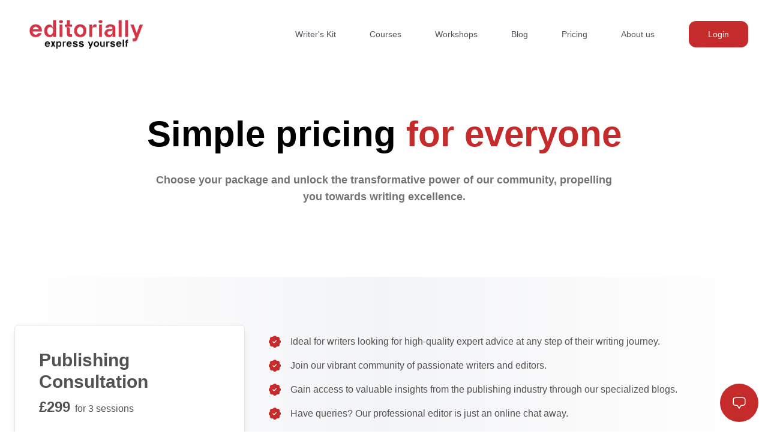

--- FILE ---
content_type: text/html; charset=utf-8
request_url: https://editorially.org/pricing
body_size: 3180
content:
<!DOCTYPE html><html><head><meta charSet="utf-8"/><meta name="viewport" content="width=device-width"/><title>Pricing - Editorially</title><meta name="robots" content="follow, index"/><meta content="Editorially helps you to start writing your book by offering detailed, self-paced courses designed by Meru Gokhale, a publisher with two decades of experience, who has published winners of the Nobel, Pulitzer and Booker prizes." name="description"/><meta property="og:url" content="https://editorially.org/pricing"/><link rel="canonical" href="https://editorially.org/pricing"/><link rel="shortcut icon" href="/favicon.png"/><link rel="icon" href="/favicon.png"/><meta property="og:type" content="website"/><meta property="og:site_name" content="Editorially"/><meta property="og:description" content="Editorially helps you to start writing your book by offering detailed, self-paced courses designed by Meru Gokhale, a publisher with two decades of experience, who has published winners of the Nobel, Pulitzer and Booker prizes."/><meta property="og:title" content="Pricing - Editorially"/><meta property="og:image" content="https://editorially.org/banner.png"/><meta name="twitter:card" content="summary_large_image"/><meta name="twitter:site" content="@editorially"/><meta name="twitter:title" content="Pricing - Editorially"/><meta name="twitter:description" content="Editorially helps you to start writing your book by offering detailed, self-paced courses designed by Meru Gokhale, a publisher with two decades of experience, who has published winners of the Nobel, Pulitzer and Booker prizes."/><meta name="twitter:image" content="https://editorially.org/banner.png"/><meta name="next-head-count" content="19"/><link rel="preload" href="/_next/static/css/a7ba162b7434f098.css" as="style"/><link rel="stylesheet" href="/_next/static/css/a7ba162b7434f098.css" data-n-g=""/><link rel="preload" href="/_next/static/css/807e456e917380b7.css" as="style"/><link rel="stylesheet" href="/_next/static/css/807e456e917380b7.css" data-n-p=""/><link rel="preload" href="/_next/static/css/ef46db3751d8e999.css" as="style"/><link rel="stylesheet" href="/_next/static/css/ef46db3751d8e999.css" data-n-p=""/><noscript data-n-css=""></noscript><script defer="" nomodule="" src="/_next/static/chunks/polyfills-c67a75d1b6f99dc8.js"></script><script src="/_next/static/chunks/webpack-bee463e4ef38ef4f.js" defer=""></script><script src="/_next/static/chunks/framework-ce84985cd166733a.js" defer=""></script><script src="/_next/static/chunks/main-38544c850e67ac19.js" defer=""></script><script src="/_next/static/chunks/pages/_app-4b50c5c864354640.js" defer=""></script><script src="/_next/static/chunks/0c428ae2-00ae6aa0f35cdfbb.js" defer=""></script><script src="/_next/static/chunks/1bfc9850-a6162c4ac68c77a8.js" defer=""></script><script src="/_next/static/chunks/d7eeaac4-550e0de924ccd2a4.js" defer=""></script><script src="/_next/static/chunks/7f0c75c1-2a0bb019a1fbfe72.js" defer=""></script><script src="/_next/static/chunks/814c6784-e7694a97149199ed.js" defer=""></script><script src="/_next/static/chunks/31664189-596a3eba85c53997.js" defer=""></script><script src="/_next/static/chunks/b98bc7c3-a6a78fd6c8dfac06.js" defer=""></script><script src="/_next/static/chunks/17007de1-6564473bd74b46da.js" defer=""></script><script src="/_next/static/chunks/de71a805-d47a0247cf6f5a01.js" defer=""></script><script src="/_next/static/chunks/bee240a3-7e9491d1ba28b7da.js" defer=""></script><script src="/_next/static/chunks/a0e03aaa-048dfa1563e88364.js" defer=""></script><script src="/_next/static/chunks/9b380ffa-927ba58894c75081.js" defer=""></script><script src="/_next/static/chunks/d64684d8-032b4ee0d271228a.js" defer=""></script><script src="/_next/static/chunks/75fc9c18-77eb3eed1ce8b154.js" defer=""></script><script src="/_next/static/chunks/95b64a6e-b32c6b00993c9b80.js" defer=""></script><script src="/_next/static/chunks/7121-a1dcd67355f3ddb9.js" defer=""></script><script src="/_next/static/chunks/3447-f32ca51a043a0472.js" defer=""></script><script src="/_next/static/chunks/4595-fff710c78cf75686.js" defer=""></script><script src="/_next/static/chunks/399-cf604d063640f5e6.js" defer=""></script><script src="/_next/static/chunks/735-33097f8940caeb3c.js" defer=""></script><script src="/_next/static/chunks/pages/pricing-4a220b1c48cb2ce7.js" defer=""></script><script src="/_next/static/dGRNS-vvvzFCOybGAGtjT/_buildManifest.js" defer=""></script><script src="/_next/static/dGRNS-vvvzFCOybGAGtjT/_ssgManifest.js" defer=""></script></head><body><div id="__next"><main><main class="bg-white min-h-screen h-screen antialiased"><div class="flex flex-row items-center justify-between py-8 max-w-[83rem] mx-auto px-2 md:px-8 relative z-50"><a class="relative w-[10rem] h-[30px] md:w-[14rem] md:h-[50px]" href="/"><img decoding="async" draggable="false" alt="Avatar" loading="lazy" data-nimg="fill" class="transition duration-300 object-contain md:pl-0 blur-sm" style="position:absolute;height:100%;width:100%;left:0;top:0;right:0;bottom:0;color:transparent" sizes="100vw" srcSet="/_next/image?url=%2Fimages%2Flogo.png&amp;w=640&amp;q=75 640w, /_next/image?url=%2Fimages%2Flogo.png&amp;w=750&amp;q=75 750w, /_next/image?url=%2Fimages%2Flogo.png&amp;w=828&amp;q=75 828w, /_next/image?url=%2Fimages%2Flogo.png&amp;w=1080&amp;q=75 1080w, /_next/image?url=%2Fimages%2Flogo.png&amp;w=1200&amp;q=75 1200w, /_next/image?url=%2Fimages%2Flogo.png&amp;w=1920&amp;q=75 1920w, /_next/image?url=%2Fimages%2Flogo.png&amp;w=2048&amp;q=75 2048w, /_next/image?url=%2Fimages%2Flogo.png&amp;w=3840&amp;q=75 3840w" src="/_next/image?url=%2Fimages%2Flogo.png&amp;w=3840&amp;q=75"/></a><div class="lg:flex flex-row flex-1 hidden items-center justify-end space-x-8 lg:space-x-14 text-sm text-zinc-600 font-medium hover:text-zinc-800 transition duration-200"><a href="/templates"><span>Writer&#x27;s Kit</span></a><a href="/courses"><span>Courses</span></a><a href="/workshops"><span>Workshops</span></a><a href="/blog"><span>Blog</span></a><a href="/pricing"><span>Pricing</span></a><a href="/about"><span>About us</span></a><a href="/auth/login"><div class="relative  z-10  cursor-pointer items-center overflow-hidden rounded-xl p-[1px] hidden lg:block" tabindex="0"><div></div><span class="relative z-20 block  rounded-xl bg-themecolor px-8  py-3 text-center text-sm text-white shadow-2xl font-medium">Login</span></div></a></div><div class="flex lg:hidden"><svg stroke="currentColor" fill="currentColor" stroke-width="0" viewBox="0 0 512 512" height="1em" width="1em" xmlns="http://www.w3.org/2000/svg"><path d="M432 176H80c-8.8 0-16-7.2-16-16s7.2-16 16-16h352c8.8 0 16 7.2 16 16s-7.2 16-16 16zM432 272H80c-8.8 0-16-7.2-16-16s7.2-16 16-16h352c8.8 0 16 7.2 16 16s-7.2 16-16 16zM432 368H80c-8.8 0-16-7.2-16-16s7.2-16 16-16h352c8.8 0 16 7.2 16 16s-7.2 16-16 16z"></path></svg></div></div><div class="py-20 md:py-20"><div class="max-w-4xl mx-auto"><h1 class="text-2xl md:text-6xl font-bold text-black text-center" style="opacity:0;transform:translateY(10px) translateZ(0)">Simple pricing <span class="text-themecolor">for everyone</span></h1><p class="text-neutral-500  text-sm md:text-lg font-semibold text-center mt-8 max-w-3xl mx-auto" style="opacity:0;transform:translateY(10px) translateZ(0)">Choose your package and unlock the transformative power of our community, propelling you towards writing excellence.</p></div>Please wait...</div><div class="border-t border-slate-900/5 py-10 max-w-6xl mx-auto px-8"><div class="grid grid-cols-1 md:grid-cols-2"><div class="flex flex-col justify-start items-start "><a class="relative w-[10rem] h-[30px] md:w-[14rem] md:h-[50px]" href="/"><img decoding="async" draggable="false" alt="Avatar" loading="lazy" data-nimg="fill" class="transition duration-300 object-contain md:pl-0 blur-sm" style="position:absolute;height:100%;width:100%;left:0;top:0;right:0;bottom:0;color:transparent" sizes="100vw" srcSet="/_next/image?url=%2Fimages%2Flogo.png&amp;w=640&amp;q=75 640w, /_next/image?url=%2Fimages%2Flogo.png&amp;w=750&amp;q=75 750w, /_next/image?url=%2Fimages%2Flogo.png&amp;w=828&amp;q=75 828w, /_next/image?url=%2Fimages%2Flogo.png&amp;w=1080&amp;q=75 1080w, /_next/image?url=%2Fimages%2Flogo.png&amp;w=1200&amp;q=75 1200w, /_next/image?url=%2Fimages%2Flogo.png&amp;w=1920&amp;q=75 1920w, /_next/image?url=%2Fimages%2Flogo.png&amp;w=2048&amp;q=75 2048w, /_next/image?url=%2Fimages%2Flogo.png&amp;w=3840&amp;q=75 3840w" src="/_next/image?url=%2Fimages%2Flogo.png&amp;w=3840&amp;q=75"/></a><p class="text-slate-500 my-4 text-sm font-light text-center">© <!-- -->2023<!-- --> Editorially. All rights reserved.</p></div><div class="flex space-x-10 md:justify-end "><div class="flex flex-col"><a class="text-neutral-600 hover:text-themecolor mb-2" href="/courses">Courses</a><a class="text-neutral-600 hover:text-themecolor mb-2" href="/templates">Writer&#x27;s Kit</a><a class="text-neutral-600 hover:text-themecolor mb-2" href="/discussions">Discussions</a><a class="text-neutral-600 hover:text-themecolor mb-2" href="/blog">Blog</a><a class="text-neutral-600 hover:text-themecolor mb-2" href="/pricing">Pricing</a><a class="text-neutral-600 hover:text-themecolor mb-2" href="/about">About us</a></div><div class="flex flex-col"><a class="text-neutral-600 hover:text-themecolor mb-2" href="/privacy">Privacy Policy</a><a class="text-neutral-600 hover:text-themecolor mb-2" href="/terms">Terms and Conditions</a><a class="text-neutral-600 hover:text-themecolor mb-2" href="/refund">Refund Policy</a></div></div></div></div></main></main><div style="position:fixed;z-index:9999;top:16px;left:16px;right:16px;bottom:16px;pointer-events:none"></div><a href="/cdn-cgi/l/email-protection#aac3c4ccc5eacfcec3dec5d8c3cbc6c6d384c5d8cd" class="fixed right-4 bottom-4 h-16 w-16 flex items-center justify-center rounded-full bg-themecolor"><svg xmlns="http://www.w3.org/2000/svg" fill="none" viewBox="0 0 24 24" stroke-width="1.5" stroke="currentColor" aria-hidden="true" class="text-white h-6 w-6"><path stroke-linecap="round" stroke-linejoin="round" d="M2.25 12.76c0 1.6 1.123 2.994 2.707 3.227 1.068.157 2.148.279 3.238.364.466.037.893.281 1.153.671L12 21l2.652-3.978c.26-.39.687-.634 1.153-.67 1.09-.086 2.17-.208 3.238-.365 1.584-.233 2.707-1.626 2.707-3.228V6.741c0-1.602-1.123-2.995-2.707-3.228A48.394 48.394 0 0012 3c-2.392 0-4.744.175-7.043.513C3.373 3.746 2.25 5.14 2.25 6.741v6.018z"></path></svg></a></div><script data-cfasync="false" src="/cdn-cgi/scripts/5c5dd728/cloudflare-static/email-decode.min.js"></script><script id="__NEXT_DATA__" type="application/json">{"props":{"pageProps":{}},"page":"/pricing","query":{},"buildId":"dGRNS-vvvzFCOybGAGtjT","nextExport":true,"autoExport":true,"isFallback":false,"scriptLoader":[]}</script><script defer src="https://static.cloudflareinsights.com/beacon.min.js/vcd15cbe7772f49c399c6a5babf22c1241717689176015" integrity="sha512-ZpsOmlRQV6y907TI0dKBHq9Md29nnaEIPlkf84rnaERnq6zvWvPUqr2ft8M1aS28oN72PdrCzSjY4U6VaAw1EQ==" data-cf-beacon='{"version":"2024.11.0","token":"03157d7e24884316912857d1f7b1b751","r":1,"server_timing":{"name":{"cfCacheStatus":true,"cfEdge":true,"cfExtPri":true,"cfL4":true,"cfOrigin":true,"cfSpeedBrain":true},"location_startswith":null}}' crossorigin="anonymous"></script>
</body></html>

--- FILE ---
content_type: application/javascript; charset=UTF-8
request_url: https://editorially.org/_next/static/chunks/pages/pricing-4a220b1c48cb2ce7.js
body_size: 3865
content:
(self.webpackChunk_N_E=self.webpackChunk_N_E||[]).push([[9939],{83542:function(e,t,n){(window.__NEXT_P=window.__NEXT_P||[]).push(["/pricing",function(){return n(10927)}])},72449:function(e,t,n){"use strict";n.d(t,{W:function(){return E}});var i=n(85893),r=n(86010),s=n(9008),a=n.n(s),l=n(11163),o=n(67294),c=n(44716),d=n(41664),x=n.n(d);let m=e=>{let t=e.href,n=t&&(t.startsWith("/")||t.startsWith("#"));return n?(0,i.jsx)(x(),{href:t,...e}):(0,i.jsx)("a",{target:"__blank",rel:"noopener noreferrer",...e})},u=()=>(0,i.jsx)("div",{className:"border-t border-slate-900/5 py-10 max-w-6xl mx-auto px-8",children:(0,i.jsxs)("div",{className:"grid grid-cols-1 md:grid-cols-2",children:[(0,i.jsxs)("div",{className:"flex flex-col justify-start items-start ",children:[(0,i.jsx)(c.Z,{}),(0,i.jsxs)("p",{className:"text-slate-500 my-4 text-sm font-light text-center",children:["\xa9 ",new Date().getFullYear()," Editorially. All rights reserved."]})]}),(0,i.jsxs)("div",{className:"flex space-x-10 md:justify-end ",children:[(0,i.jsx)("div",{className:"flex flex-col",children:[{id:0,name:"Courses",link:"/courses"},{id:27,name:"Writer's Kit",link:"/templates",badge:"AI"},{id:14,name:"Discussions",link:"/discussions"},{id:17,name:"Blog",link:"/blog"},{id:4,name:"Pricing",link:"/pricing"},{id:3,name:"About us",link:"/about"}].map(e=>(0,i.jsx)(m,{href:e.link,className:"text-neutral-600 hover:text-themecolor mb-2",children:e.name},e.id))}),(0,i.jsx)("div",{className:"flex flex-col",children:[{id:0,name:"Privacy Policy",link:"/privacy"},{id:1,name:"Terms and Conditions",link:"/terms"},{id:2,name:"Refund Policy",link:"/refund"}].map(e=>(0,i.jsx)(m,{href:e.link,className:"text-neutral-600 hover:text-themecolor mb-2",children:e.name},e.id))})]})]})});var p=n(51649),h=n(74595),f=n(51526),g=n(9384),j=n.n(g),y=n(33299),v=n(10735);let w=()=>{let e=[{id:27,name:"Writer's Kit",link:"/templates"},{id:0,name:"Courses",link:"/courses"},{id:14,name:"Workshops",link:"/workshops"},{id:17,name:"Blog",link:"/blog"},{id:4,name:"Pricing",link:"/pricing"},{id:3,name:"About us",link:"/about"}],{data:t}=(0,y.useSession)();return(0,i.jsxs)("div",{className:"flex flex-row items-center justify-between py-8 max-w-[83rem] mx-auto px-2 md:px-8 relative z-50",children:[(0,i.jsx)(c.Z,{}),(0,i.jsxs)("div",{className:"lg:flex flex-row flex-1 hidden items-center justify-end space-x-8 lg:space-x-14 text-sm text-zinc-600 font-medium hover:text-zinc-800 transition duration-200",children:[(0,i.jsx)(k,{navItems:e}),!t&&(0,i.jsx)(x(),{href:"/auth/login",children:(0,i.jsxs)(h.E.div,{whileTap:{scale:.98},whileHover:{scale:1.02},className:(0,r.Z)("relative  z-10  cursor-pointer items-center overflow-hidden rounded-xl p-[1px] hidden lg:block"),children:[(0,i.jsx)("div",{className:j().card}),(0,i.jsx)("span",{className:"relative z-20 block  rounded-xl bg-themecolor px-8  py-3 text-center text-sm text-white shadow-2xl font-medium",children:"Login"})]})}),t&&(0,i.jsxs)("div",{className:(0,r.Z)("relative  z-10  cursor-pointer items-center overflow-hidden rounded-xl p-[1px] hidden lg:flex md:space-x-2"),children:[(0,i.jsx)(v.qE,{}),(0,i.jsxs)("button",{onClick:()=>(0,y.signOut)({redirect:!0,callbackUrl:"/"}),className:"text-sm font-semibold leading-6 text-red-500 cursor-pointer",children:["Logout ",(0,i.jsx)("span",{"aria-hidden":"true",children:"→"})]})]})]}),(0,i.jsx)("div",{className:"flex lg:hidden",children:(0,i.jsx)(b,{session:t,navItems:e})})]})},b=e=>{let{navItems:t,session:n}=e,[s,a]=(0,o.useState)(!1),l={hidden:{x:"-2vw",opacity:0},show:{x:0,opacity:1}};return(0,i.jsxs)(i.Fragment,{children:[(0,i.jsx)(p.M1X,{onClick:()=>a(!s)}),(0,i.jsx)(f.M,{children:s&&(0,i.jsxs)(h.E.div,{variants:{exit:{opacity:0,transition:{ease:"easeInOut",duration:.3,deplay:.9}},show:{height:"100vh",opacity:1,transition:{duration:.3,staggerChildren:.2}},hidden:{opacity:0,height:0}},initial:"hidden",animate:"show",exit:"exit",className:"fixed inset-0 bg-white z-50 flex flex-col justify-center items-center space-y-10  text-xl font-bold text-zinc-600  hover:text-zinc-800 transition duration-200",children:[(0,i.jsx)(p.abH,{className:"absolute right-8 top-8 h-5 w-5 ",onClick:()=>a(!s)}),t.map((e,t)=>(0,i.jsxs)(m,{href:e.link,className:"relative",children:[(0,i.jsxs)(h.E.span,{variants:l,className:"block",children:[e.name," "]}),e.badge&&(0,i.jsx)("span",{className:"absolute -right-14 top-1 text-xs text-white bg-green-500 border border-green-400 px-1 py-0.5 rounded-xl inline-block ml-1 capitalize",children:e.badge})]},"link=".concat(t))),!n&&(0,i.jsx)(x(),{href:"/auth/login",children:(0,i.jsxs)(h.E.div,{whileTap:{scale:.98},whileHover:{scale:1.02},variants:l,className:(0,r.Z)("relative  z-10  cursor-pointer items-center overflow-hidden rounded-xl p-[1px] "),children:[(0,i.jsx)("div",{className:j().card}),(0,i.jsx)("span",{className:"relative z-20 block  rounded-xl bg-themecolor px-8  py-3 text-center text-sm text-white shadow-2xl",children:"Login"})]})}),n&&(0,i.jsxs)(h.E.button,{whileTap:{scale:.98},whileHover:{scale:1.02},variants:l,onClick:()=>(0,y.signOut)({redirect:!0,callbackUrl:"/"}),className:(0,r.Z)("relative  z-10  cursor-pointer items-center overflow-hidden rounded-xl p-[1px] "),children:[(0,i.jsx)("div",{className:j().card}),(0,i.jsx)("span",{className:"relative z-20 block  rounded-xl bg-black px-8  py-3 text-center text-sm text-white shadow-2xl",children:"Logout"})]})]})})]})},k=e=>{let{navItems:t}=e;return(0,i.jsx)(i.Fragment,{children:t.map((e,t)=>(0,i.jsxs)(m,{href:e.link,children:[(0,i.jsx)("span",{children:e.name}),e.badge&&(0,i.jsx)("span",{className:"text-xs text-white bg-yellow-500 border border-yellow-400 px-2 py-px rounded-xl inline-block ml-1 capitalize",children:e.badge})]},"link=".concat(t)))})},E=e=>{let{children:t,className:n,...s}=e,o=(0,l.useRouter)(),c={title:"Editorially - Start writing your book today.",description:"Editorially helps you to start writing your book by offering detailed, self-paced courses designed by Meru Gokhale, a publisher with two decades of experience, who has published winners of the Nobel, Pulitzer and Booker prizes.",type:"website",image:"https://editorially.org/banner.png",...s};return(0,i.jsxs)(i.Fragment,{children:[(0,i.jsxs)(a(),{children:[(0,i.jsx)("title",{children:c.title}),(0,i.jsx)("meta",{name:"robots",content:"follow, index"}),(0,i.jsx)("meta",{content:c.description,name:"description"}),(0,i.jsx)("meta",{property:"og:url",content:"https://editorially.org".concat(o.asPath)}),(0,i.jsx)("link",{rel:"canonical",href:"https://editorially.org".concat(o.asPath)}),(0,i.jsx)("link",{rel:"shortcut icon",href:"/favicon.png"}),(0,i.jsx)("link",{rel:"icon",href:"/favicon.png"}),(0,i.jsx)("meta",{property:"og:type",content:c.type}),(0,i.jsx)("meta",{property:"og:site_name",content:"Editorially"}),(0,i.jsx)("meta",{property:"og:description",content:c.description}),(0,i.jsx)("meta",{property:"og:title",content:c.title}),(0,i.jsx)("meta",{property:"og:image",content:c.image}),(0,i.jsx)("meta",{name:"twitter:card",content:"summary_large_image"}),(0,i.jsx)("meta",{name:"twitter:site",content:"@editorially"}),(0,i.jsx)("meta",{name:"twitter:title",content:c.title}),(0,i.jsx)("meta",{name:"twitter:description",content:c.description}),(0,i.jsx)("meta",{name:"twitter:image",content:c.image}),c.date&&(0,i.jsx)("meta",{property:"article:published_time",content:c.date})]}),(0,i.jsxs)("main",{className:(0,r.Z)("bg-white min-h-screen h-screen antialiased",n),children:[(0,i.jsx)(w,{}),t,(0,i.jsx)(u,{})]})]})}},10927:function(e,t,n){"use strict";n.r(t);var i=n(85893),r=n(67294),s=n(10735),a=n(72449),l=n(74595);let o=()=>{let[e,t]=(0,r.useState)(!1);return(0,r.useEffect)(()=>{t(!0)},[]),(0,i.jsx)(a.W,{title:"Pricing - Editorially",children:(0,i.jsxs)("div",{className:"py-20 md:py-20",children:[(0,i.jsxs)("div",{className:"max-w-4xl mx-auto",children:[(0,i.jsxs)(l.E.h1,{initial:{opacity:0,y:10},animate:e?{opacity:1,y:0,transition:{delay:.3}}:{},transition:{duration:.8},className:"text-2xl md:text-6xl font-bold text-black text-center",children:["Simple pricing ",(0,i.jsx)("span",{className:"text-themecolor",children:"for everyone"})]}),(0,i.jsx)(l.E.p,{initial:{opacity:0,y:10},animate:e?{opacity:1,y:0,transition:{delay:.5}}:{},transition:{duration:.8},className:"text-neutral-500  text-sm md:text-lg font-semibold text-center mt-8 max-w-3xl mx-auto",children:"Choose your package and unlock the transformative power of our community, propelling you towards writing excellence."})]}),(0,i.jsx)(s.hO,{isCreateOrganization:!0})]})})};t.default=o},9384:function(){},9008:function(e,t,n){e.exports=n(42636)},51526:function(e,t,n){"use strict";n.d(t,{M:function(){return f}});var i=n(67294),r=n(66405),s=n(58868);function a(){let e=(0,i.useRef)(!1);return(0,s.L)(()=>(e.current=!0,()=>{e.current=!1}),[]),e}var l=n(240),o=n(96681);class c extends i.Component{getSnapshotBeforeUpdate(e){let t=this.props.childRef.current;if(t&&e.isPresent&&!this.props.isPresent){let e=this.props.sizeRef.current;e.height=t.offsetHeight||0,e.width=t.offsetWidth||0,e.top=t.offsetTop,e.left=t.offsetLeft}return null}componentDidUpdate(){}render(){return this.props.children}}function d({children:e,isPresent:t}){let n=(0,i.useId)(),r=(0,i.useRef)(null),s=(0,i.useRef)({width:0,height:0,top:0,left:0});return(0,i.useInsertionEffect)(()=>{let{width:e,height:i,top:a,left:l}=s.current;if(t||!r.current||!e||!i)return;r.current.dataset.motionPopId=n;let o=document.createElement("style");return document.head.appendChild(o),o.sheet&&o.sheet.insertRule(`
          [data-motion-pop-id="${n}"] {
            position: absolute !important;
            width: ${e}px !important;
            height: ${i}px !important;
            top: ${a}px !important;
            left: ${l}px !important;
          }
        `),()=>{document.head.removeChild(o)}},[t]),i.createElement(c,{isPresent:t,childRef:r,sizeRef:s},i.cloneElement(e,{ref:r}))}let x=({children:e,initial:t,isPresent:n,onExitComplete:r,custom:s,presenceAffectsLayout:a,mode:c})=>{let x=(0,o.h)(m),u=(0,i.useId)(),p=(0,i.useMemo)(()=>({id:u,initial:t,isPresent:n,custom:s,onExitComplete:e=>{for(let t of(x.set(e,!0),x.values()))if(!t)return;r&&r()},register:e=>(x.set(e,!1),()=>x.delete(e))}),a?void 0:[n]);return(0,i.useMemo)(()=>{x.forEach((e,t)=>x.set(t,!1))},[n]),i.useEffect(()=>{n||x.size||!r||r()},[n]),"popLayout"===c&&(e=i.createElement(d,{isPresent:n},e)),i.createElement(l.O.Provider,{value:p},e)};function m(){return new Map}var u=n(25364),p=n(45487);let h=e=>e.key||"",f=({children:e,custom:t,initial:n=!0,onExitComplete:l,exitBeforeEnter:o,presenceAffectsLayout:c=!0,mode:d="sync"})=>{var m;(0,p.k)(!o,"Replace exitBeforeEnter with mode='wait'");let f=(0,i.useContext)(u.p).forceRender||function(){let e=a(),[t,n]=(0,i.useState)(0),s=(0,i.useCallback)(()=>{e.current&&n(t+1)},[t]),l=(0,i.useCallback)(()=>r.Wi.postRender(s),[s]);return[l,t]}()[0],g=a(),j=function(e){let t=[];return i.Children.forEach(e,e=>{(0,i.isValidElement)(e)&&t.push(e)}),t}(e),y=j,v=(0,i.useRef)(new Map).current,w=(0,i.useRef)(y),b=(0,i.useRef)(new Map).current,k=(0,i.useRef)(!0);if((0,s.L)(()=>{k.current=!1,function(e,t){e.forEach(e=>{let n=h(e);t.set(n,e)})}(j,b),w.current=y}),m=()=>{k.current=!0,b.clear(),v.clear()},(0,i.useEffect)(()=>()=>m(),[]),k.current)return i.createElement(i.Fragment,null,y.map(e=>i.createElement(x,{key:h(e),isPresent:!0,initial:!!n&&void 0,presenceAffectsLayout:c,mode:d},e)));y=[...y];let E=w.current.map(h),N=j.map(h),z=E.length;for(let e=0;e<z;e++){let t=E[e];-1!==N.indexOf(t)||v.has(t)||v.set(t,void 0)}return"wait"===d&&v.size&&(y=[]),v.forEach((e,n)=>{if(-1!==N.indexOf(n))return;let r=b.get(n);if(!r)return;let s=E.indexOf(n),a=e;if(!a){let e=()=>{b.delete(n),v.delete(n);let e=w.current.findIndex(e=>e.key===n);if(w.current.splice(e,1),!v.size){if(w.current=j,!1===g.current)return;f(),l&&l()}};a=i.createElement(x,{key:h(r),isPresent:!1,onExitComplete:e,custom:t,presenceAffectsLayout:c,mode:d},r),v.set(n,a)}y.splice(s,0,a)}),y=y.map(e=>{let t=e.key;return v.has(t)?e:i.createElement(x,{key:h(e),isPresent:!0,presenceAffectsLayout:c,mode:d},e)}),i.createElement(i.Fragment,null,v.size?y:y.map(e=>(0,i.cloneElement)(e)))}}},function(e){e.O(0,[2013,5445,4617,955,1057,3609,994,2876,4090,630,1086,7237,6556,4885,9866,7121,3447,4595,399,735,2578,9774,2888,179],function(){return e(e.s=83542)}),_N_E=e.O()}]);

--- FILE ---
content_type: application/javascript; charset=UTF-8
request_url: https://editorially.org/_next/static/chunks/pages/terms-ed66760ee98490fe.js
body_size: 15628
content:
(self.webpackChunk_N_E=self.webpackChunk_N_E||[]).push([[6890],{22871:function(e,t,i){(window.__NEXT_P=window.__NEXT_P||[]).push(["/terms",function(){return i(60560)}])},72449:function(e,t,i){"use strict";i.d(t,{W:function(){return E}});var s=i(85893),a=i(86010),n=i(9008),r=i.n(n),o=i(11163),l=i(67294),c=i(44716),d=i(41664),h=i.n(d);let u=e=>{let t=e.href,i=t&&(t.startsWith("/")||t.startsWith("#"));return i?(0,s.jsx)(h(),{href:t,...e}):(0,s.jsx)("a",{target:"__blank",rel:"noopener noreferrer",...e})},m=()=>(0,s.jsx)("div",{className:"border-t border-slate-900/5 py-10 max-w-6xl mx-auto px-8",children:(0,s.jsxs)("div",{className:"grid grid-cols-1 md:grid-cols-2",children:[(0,s.jsxs)("div",{className:"flex flex-col justify-start items-start ",children:[(0,s.jsx)(c.Z,{}),(0,s.jsxs)("p",{className:"text-slate-500 my-4 text-sm font-light text-center",children:["\xa9 ",new Date().getFullYear()," Editorially. All rights reserved."]})]}),(0,s.jsxs)("div",{className:"flex space-x-10 md:justify-end ",children:[(0,s.jsx)("div",{className:"flex flex-col",children:[{id:0,name:"Courses",link:"/courses"},{id:27,name:"Writer's Kit",link:"/templates",badge:"AI"},{id:14,name:"Discussions",link:"/discussions"},{id:17,name:"Blog",link:"/blog"},{id:4,name:"Pricing",link:"/pricing"},{id:3,name:"About us",link:"/about"}].map(e=>(0,s.jsx)(u,{href:e.link,className:"text-neutral-600 hover:text-themecolor mb-2",children:e.name},e.id))}),(0,s.jsx)("div",{className:"flex flex-col",children:[{id:0,name:"Privacy Policy",link:"/privacy"},{id:1,name:"Terms and Conditions",link:"/terms"},{id:2,name:"Refund Policy",link:"/refund"}].map(e=>(0,s.jsx)(u,{href:e.link,className:"text-neutral-600 hover:text-themecolor mb-2",children:e.name},e.id))})]})]})});var p=i(51649),y=i(74595),f=i(51526),g=i(9384),x=i.n(g),b=i(33299),v=i(10735);let w=()=>{let e=[{id:27,name:"Writer's Kit",link:"/templates"},{id:0,name:"Courses",link:"/courses"},{id:14,name:"Workshops",link:"/workshops"},{id:17,name:"Blog",link:"/blog"},{id:4,name:"Pricing",link:"/pricing"},{id:3,name:"About us",link:"/about"}],{data:t}=(0,b.useSession)();return(0,s.jsxs)("div",{className:"flex flex-row items-center justify-between py-8 max-w-[83rem] mx-auto px-2 md:px-8 relative z-50",children:[(0,s.jsx)(c.Z,{}),(0,s.jsxs)("div",{className:"lg:flex flex-row flex-1 hidden items-center justify-end space-x-8 lg:space-x-14 text-sm text-zinc-600 font-medium hover:text-zinc-800 transition duration-200",children:[(0,s.jsx)(N,{navItems:e}),!t&&(0,s.jsx)(h(),{href:"/auth/login",children:(0,s.jsxs)(y.E.div,{whileTap:{scale:.98},whileHover:{scale:1.02},className:(0,a.Z)("relative  z-10  cursor-pointer items-center overflow-hidden rounded-xl p-[1px] hidden lg:block"),children:[(0,s.jsx)("div",{className:x().card}),(0,s.jsx)("span",{className:"relative z-20 block  rounded-xl bg-themecolor px-8  py-3 text-center text-sm text-white shadow-2xl font-medium",children:"Login"})]})}),t&&(0,s.jsxs)("div",{className:(0,a.Z)("relative  z-10  cursor-pointer items-center overflow-hidden rounded-xl p-[1px] hidden lg:flex md:space-x-2"),children:[(0,s.jsx)(v.qE,{}),(0,s.jsxs)("button",{onClick:()=>(0,b.signOut)({redirect:!0,callbackUrl:"/"}),className:"text-sm font-semibold leading-6 text-red-500 cursor-pointer",children:["Logout ",(0,s.jsx)("span",{"aria-hidden":"true",children:"→"})]})]})]}),(0,s.jsx)("div",{className:"flex lg:hidden",children:(0,s.jsx)(j,{session:t,navItems:e})})]})},j=e=>{let{navItems:t,session:i}=e,[n,r]=(0,l.useState)(!1),o={hidden:{x:"-2vw",opacity:0},show:{x:0,opacity:1}};return(0,s.jsxs)(s.Fragment,{children:[(0,s.jsx)(p.M1X,{onClick:()=>r(!n)}),(0,s.jsx)(f.M,{children:n&&(0,s.jsxs)(y.E.div,{variants:{exit:{opacity:0,transition:{ease:"easeInOut",duration:.3,deplay:.9}},show:{height:"100vh",opacity:1,transition:{duration:.3,staggerChildren:.2}},hidden:{opacity:0,height:0}},initial:"hidden",animate:"show",exit:"exit",className:"fixed inset-0 bg-white z-50 flex flex-col justify-center items-center space-y-10  text-xl font-bold text-zinc-600  hover:text-zinc-800 transition duration-200",children:[(0,s.jsx)(p.abH,{className:"absolute right-8 top-8 h-5 w-5 ",onClick:()=>r(!n)}),t.map((e,t)=>(0,s.jsxs)(u,{href:e.link,className:"relative",children:[(0,s.jsxs)(y.E.span,{variants:o,className:"block",children:[e.name," "]}),e.badge&&(0,s.jsx)("span",{className:"absolute -right-14 top-1 text-xs text-white bg-green-500 border border-green-400 px-1 py-0.5 rounded-xl inline-block ml-1 capitalize",children:e.badge})]},"link=".concat(t))),!i&&(0,s.jsx)(h(),{href:"/auth/login",children:(0,s.jsxs)(y.E.div,{whileTap:{scale:.98},whileHover:{scale:1.02},variants:o,className:(0,a.Z)("relative  z-10  cursor-pointer items-center overflow-hidden rounded-xl p-[1px] "),children:[(0,s.jsx)("div",{className:x().card}),(0,s.jsx)("span",{className:"relative z-20 block  rounded-xl bg-themecolor px-8  py-3 text-center text-sm text-white shadow-2xl",children:"Login"})]})}),i&&(0,s.jsxs)(y.E.button,{whileTap:{scale:.98},whileHover:{scale:1.02},variants:o,onClick:()=>(0,b.signOut)({redirect:!0,callbackUrl:"/"}),className:(0,a.Z)("relative  z-10  cursor-pointer items-center overflow-hidden rounded-xl p-[1px] "),children:[(0,s.jsx)("div",{className:x().card}),(0,s.jsx)("span",{className:"relative z-20 block  rounded-xl bg-black px-8  py-3 text-center text-sm text-white shadow-2xl",children:"Logout"})]})]})})]})},N=e=>{let{navItems:t}=e;return(0,s.jsx)(s.Fragment,{children:t.map((e,t)=>(0,s.jsxs)(u,{href:e.link,children:[(0,s.jsx)("span",{children:e.name}),e.badge&&(0,s.jsx)("span",{className:"text-xs text-white bg-yellow-500 border border-yellow-400 px-2 py-px rounded-xl inline-block ml-1 capitalize",children:e.badge})]},"link=".concat(t)))})},E=e=>{let{children:t,className:i,...n}=e,l=(0,o.useRouter)(),c={title:"Editorially - Start writing your book today.",description:"Editorially helps you to start writing your book by offering detailed, self-paced courses designed by Meru Gokhale, a publisher with two decades of experience, who has published winners of the Nobel, Pulitzer and Booker prizes.",type:"website",image:"https://editorially.org/banner.png",...n};return(0,s.jsxs)(s.Fragment,{children:[(0,s.jsxs)(r(),{children:[(0,s.jsx)("title",{children:c.title}),(0,s.jsx)("meta",{name:"robots",content:"follow, index"}),(0,s.jsx)("meta",{content:c.description,name:"description"}),(0,s.jsx)("meta",{property:"og:url",content:"https://editorially.org".concat(l.asPath)}),(0,s.jsx)("link",{rel:"canonical",href:"https://editorially.org".concat(l.asPath)}),(0,s.jsx)("link",{rel:"shortcut icon",href:"/favicon.png"}),(0,s.jsx)("link",{rel:"icon",href:"/favicon.png"}),(0,s.jsx)("meta",{property:"og:type",content:c.type}),(0,s.jsx)("meta",{property:"og:site_name",content:"Editorially"}),(0,s.jsx)("meta",{property:"og:description",content:c.description}),(0,s.jsx)("meta",{property:"og:title",content:c.title}),(0,s.jsx)("meta",{property:"og:image",content:c.image}),(0,s.jsx)("meta",{name:"twitter:card",content:"summary_large_image"}),(0,s.jsx)("meta",{name:"twitter:site",content:"@editorially"}),(0,s.jsx)("meta",{name:"twitter:title",content:c.title}),(0,s.jsx)("meta",{name:"twitter:description",content:c.description}),(0,s.jsx)("meta",{name:"twitter:image",content:c.image}),c.date&&(0,s.jsx)("meta",{property:"article:published_time",content:c.date})]}),(0,s.jsxs)("main",{className:(0,a.Z)("bg-white min-h-screen h-screen antialiased",i),children:[(0,s.jsx)(w,{}),t,(0,s.jsx)(m,{})]})]})}},60560:function(e,t,i){"use strict";i.r(t),i.d(t,{default:function(){return n}});var s=i(85893),a=i(72449);function n(){return(0,s.jsxs)(a.W,{title:"Terms of Use - Editorially",className:"px-4",children:[(0,s.jsx)("h1",{className:"text-2xl md:text-6xl font-bold text-black text-center my-20",children:"Terms and Conditions"}),(0,s.jsxs)("div",{className:"c6 doc-content prose prose-base mx-auto",children:[(0,s.jsxs)("p",{className:"c1",children:[(0,s.jsxs)("span",{className:"c0",children:["Please read these terms of use carefully before using the services offered by Editorially Global Ltd. (“Editorially”, which term shall include Editorially and/or any of its affiliates). These terms of use set forth the legally binding terms and conditions for your use of the website at"," "]}),(0,s.jsx)("span",{className:"c3",children:(0,s.jsx)("a",{className:"c2",href:"www.editorially.org",children:"www.editorially.org"})}),(0,s.jsx)("span",{className:"c0",children:"\xa0(“the site”) and the services, features, content, applications or widgets offered by Editorially (including the site, “service”). \xa0"})]}),(0,s.jsx)("p",{className:"c1",children:(0,s.jsx)("span",{className:"c5",children:"Acceptance of Terms"})}),(0,s.jsx)("p",{className:"c1",children:(0,s.jsx)("span",{className:"c0",children:'By registering for and/or using the Service in any manner, including but not limited to visiting or browsing the Site, you agree to all of the terms and conditions contained herein ("Terms of Use”) and all other operating rules, policies and procedures that may be published from time to time on the Site by Editorially, each of which is incorporated by reference and each of which may be updated by Editorially from time to time without notice to you in accordance with the terms set out under the "Modification of Terms of Use" section below. In addition, some services offered through the Service may be subject to additional terms and conditions specified by Editorially from time to time; your use of such services is subject to those additional terms and conditions, which are incorporated into these Terms of Use by this reference. These Terms of Use apply to all users of the Service, including, without limitation, users who are contributors of content, information, and other materials or services on the Site, individual users of the Service, venues that access the Service, and users that have a page on the Service.'})}),(0,s.jsx)("p",{className:"c1",children:(0,s.jsx)("span",{className:"c5",children:"\xa0Access"})}),(0,s.jsx)("p",{className:"c1",children:(0,s.jsx)("span",{className:"c0",children:'\xa0Subject to these Terms of Use, Editorially may offer to provide the Service, as described more fully on the Site, and which are selected by you, solely for your own use, and not for the use or benefit of any third party. Services shall include, but not be limited to, any services Editorially performs for you, any applications or widgets offered by Editorially that you download from the Site or, subject to the terms set out under the "Third party Sites and Services" section below, from third party application stores (e.g., iTunes\xae store, or Google Apps Marketplace) authorized by Editorially, as well as the offering of any materials displayed or performed on or through the Services (including Content (as defined below)).'})}),(0,s.jsx)("p",{className:"c1",children:(0,s.jsx)("span",{className:"c5",children:"\xa0Registration and Eligibility"})}),(0,s.jsx)("p",{className:"c1",children:(0,s.jsx)("span",{className:"c0",children:'\xa0You are required to register with Editorially to browse the Site and view Content and represent, warrant and covenant that you provide Editorially with accurate and complete registration information (including, but not limited to a user name ("User Name"), e-mail address and/or mobile telephone number and a password you will use to access the Service) and to keep your registration information accurate and up-to-date. Failure to do so shall constitute a breach of these Terms of Use, which may result in immediate termination of your Editorially account. We recommend, but do not require, that you use your own name as your User Name so your friends can recognize you more easily. You shall not:'})}),(0,s.jsx)("p",{className:"c1",children:(0,s.jsx)("span",{className:"c0",children:"\xa0"})}),(0,s.jsxs)("ol",{className:"c9 lst-kix_list_1-0 start",start:1,children:[(0,s.jsx)("li",{className:"c1 c4 li-bullet-0",children:(0,s.jsx)("span",{className:"c0",children:"Create any account for anyone other than yourself without such person's permission."})}),(0,s.jsx)("li",{className:"c1 c4 li-bullet-0",children:(0,s.jsx)("span",{className:"c0",children:"Use a username that is the name of another person with the intent to impersonate that person."})}),(0,s.jsx)("li",{className:"c1 c4 li-bullet-0",children:(0,s.jsx)("span",{className:"c0",children:"Use a username or Editorially account that is subject to any rights of a person other than you without appropriate authorization."})}),(0,s.jsx)("li",{className:"c1 c4 li-bullet-0",children:(0,s.jsx)("span",{className:"c0",children:"Use a username that is a name that is otherwise offensive, vulgar or obscene or otherwise unlawful."})})]}),(0,s.jsx)("p",{className:"c1",children:(0,s.jsx)("span",{className:"c0",children:"\xa0Editorially reserves the right to refuse registration of, or cancel a User Name in its sole discretion. You are solely responsible and liable for activity that occurs on your account and shall be responsible for maintaining the confidentiality of your Editorially password. You shall never use another user's account without such other user's prior express permission. You will immediately notify Editorially in writing of any unauthorized use of your account, or other account related security breach of which you are aware."})}),(0,s.jsx)("p",{className:"c1",children:(0,s.jsx)("span",{className:"c0",children:"You represent and warrant that if you are an individual, you are of legal age to form a binding contract, or that if you are registering on behalf of an entity, that you are authorized to enter into, and bind the entity to, these Terms of Use and register for the Service. The Service is not available to individuals who are younger than 13 years old or the legal age to contract in a concerned jurisdiction, whichever is younger. Editorially may, in its sole discretion, refuse to offer the Service to any person or entity and change its eligibility criteria at any time."})}),(0,s.jsx)("p",{className:"c1",children:(0,s.jsx)("span",{className:"c0",children:"\xa0You are solely responsible for ensuring that these Terms of Use are in compliance with all laws, rules and regulations applicable to you and the right to access the Service is revoked where these Terms of Use or use of the Service is prohibited and, in such circumstances, you agree not to use or access the Site or Services in any way."})}),(0,s.jsx)("p",{className:"c1",children:(0,s.jsx)("span",{className:"c0",children:"\xa0If you use a mobile device, please be aware that your carrier's normal rates and fees, such as text messaging and data charges, will still apply. In the event you change or deactivate your mobile telephone number, you agree that you will update your account information on the Services within 48 hours to ensure that your messages are not sent to the person who acquires your old number."})}),(0,s.jsx)("p",{className:"c1",children:(0,s.jsx)("span",{className:"c5",children:"Content"})}),(0,s.jsx)("p",{className:"c1",children:(0,s.jsx)("span",{className:"c0",children:'\xa0All Content, whether publicly posted or privately transmitted, is the sole responsibility of the person who originated such Content. Editorially cannot guarantee the authenticity of any Content or data which users may provide about themselves. You acknowledge that all Content accessed by you using the Service is at your own risk and you will be solely responsible and liable for any damage or loss to you or any other party resulting therefrom. For purposes of these Terms of Use, the term "Content" includes, without limitation, any location information, ‘highlights’, video clips, audio clips, responses, information, data, text, photographs, software, scripts, graphics, and interactive features generated, provided, or otherwise made accessible by Editorially on or through the Service. Content added, created, uploaded, submitted, distributed, posted or otherwise obtained through the Service by users, including Content that is added to the Service in connection with users linking their accounts to third party websites and services, is collectively referred to as, "User Submissions".'})}),(0,s.jsx)("p",{className:"c1",children:(0,s.jsx)("span",{className:"c5",children:"\xa0Editorially’s Content"})}),(0,s.jsx)("p",{className:"c1",children:(0,s.jsx)("span",{className:"c0",children:"The Service may contain Content specifically provided by Editorially or its partners and such Content is protected by copyrights, trademarks, service marks, patents, trade secrets or other proprietary rights and laws, as applicable. You shall abide by and maintain all copyright notices, information, and restrictions contained in any Content accessed through the Service."})}),(0,s.jsx)("p",{className:"c1",children:(0,s.jsx)("span",{className:"c0",children:"Subject to these Terms of Use, Editorially grants each user of the Site and/or Service a worldwide, non-exclusive, non-sub licensable and non-transferable license to access the Content, solely for personal, non-commercial use. Use, reproduction, modification, distribution or storage of any Content for other than personal, non-commercial use is expressly prohibited without prior written permission from Editorially, or from the copyright holder identified in such Content's copyright notice, as applicable. You shall not sell, license, rent, or otherwise use or exploit any Content for commercial (whether or not for profit) use or in any way that violates any third party right."})}),(0,s.jsxs)("p",{className:"c1",children:[(0,s.jsxs)("span",{className:"c0",children:["The Content will be made available to you through different modes, at Editorially’s discretion, including via on demand basis for viewing at your discretion at a time chosen by you and download for offline access by You. In the case of downloadable Content, please note that: (a) the downloads are temporary in order to allow you to access/listen to the Content within a specified period of time and you shall not attempt to or actually make a permanent copy of the Content in any manner or form, and (b) not all Content may be available for download for offline access. Please note that the availability of, and Your ability to access, the Content or some part of Services, (a) is subject to Editorially’s sole discretion and (b) may be dependent upon your geographical location and (c) is on the condition that not all Content or Services will be available to all users. On account of the nature of the Internet, this Site and the Services may also be accessed in various geographical locations; and you hereby agree and acknowledge that you are accessing this Site and availing of the Services, at your own risk, choice and initiative and you agree and undertake to ensure that your use of the Site and the Services complies with all applicable laws including the local laws in your jurisdiction. Further, such Services and Content may vary from place to place, time to time and device to device and would be subject to various parameters such as specifications, device, internet availability and speed, bandwidth, etc. You agree and acknowledge that Editorially may monitor or use certain technologies for monitoring of activities, as separately explained in Editorially’s Privacy Policy accessible at"," "]}),(0,s.jsx)("span",{className:"c3",children:(0,s.jsx)("a",{className:"c2",href:"http://www.editorially.org",children:"www.editorially.org"})}),(0,s.jsx)("span",{className:"c0",children:". To facilitate your access, the Services can be packaged by Editorially through different models such as (a) free of charge which may include advertisements or commercials or (b) via subscription through payment of subscription charges as per the relevant plan offered by Editorially and selected by You or (c) a pay-per-view model with or without advertisements/commercials or (d) with a combination of the foregoing on the Site. Note that some Content, when accessed, may show advertisements even where the Subscription Plan selected is an advertisement free plan."})]}),(0,s.jsx)("p",{className:"c1",children:(0,s.jsx)("span",{className:"c5",children:"User Submissions"})}),(0,s.jsx)("p",{className:"c1",children:(0,s.jsx)("span",{className:"c0",children:"We may use your User Submissions in a number of different ways in connection with the Site, Service and Editorially’s business as Editorially may determine in its sole discretion, including but not limited to, publicly displaying it, reformatting it, incorporating it into marketing materials, advertisements and other works, creating derivative works (including adaptations) from it, promoting it, distributing it, and allowing other users to do the same in connection with their own websites, media platforms, and applications (“Third Party Media”). By submitting User Submissions on the Site or otherwise through the Service, you hereby do and shall grant Editorially a worldwide, non- exclusive, royalty-free, fully paid, sub licensable and transferable license to use, copy, edit, modify, reproduce, distribute, adapt, translate, prepare derivative works of, display, perform, and otherwise fully exploit the User Submissions in connection with the Site, the Service and Editorially's (and its successors and assigns') business, including without limitation for promoting and redistributing part or all of the Site (and derivative works thereof) or the Service in any media formats and through any media channels (including, without limitation, third party websites and feeds). You also hereby do and shall grant each user of the Site and/or the Service, including Third Party Media, a non-exclusive license to access your User Submissions through the Site and the Service, and to use, edit, modify, reproduce, distribute, prepare derivative works of, display and perform such User Submissions in connection with their use of the Site, Service and Third Party Media. For clarity, the foregoing license grant to Editorially does not affect your other ownership or license rights in your User Submission(s), including the right to grant additional licenses to the material in your User Submission(s), unless otherwise agreed in writing with Editorially."})}),(0,s.jsx)("p",{className:"c1",children:(0,s.jsx)("span",{className:"c0",children:"You represent and warrant that you have all rights to grant such license to us without infringement or violation of any third party rights, including without limitation, any privacy rights, publicity rights, copyrights, contract rights, or any other intellectual property or proprietary rights."})}),(0,s.jsx)("p",{className:"c1",children:(0,s.jsx)("span",{className:"c0",children:"You understand that all information publicly posted or privately transmitted through the Site is the sole responsibility of the person from which such Content originated; that Editorially will not be liable for any errors or omissions in any Content; and that Editorially cannot guarantee the identity of any other users with whom you may interact in the course of using the Service."})}),(0,s.jsx)("p",{className:"c1",children:(0,s.jsx)("span",{className:"c0",children:"You should be aware that the opinions expressed in the Content in User Submissions are theirs alone and do not reflect the opinions of Editorially. Editorially is not responsible for the accuracy of any of the information supplied in User Submissions or in relation to any comments that are posted."})}),(0,s.jsx)("p",{className:"c1",children:(0,s.jsx)("span",{className:"c0",children:"You should bear in mind that circumstances change and that information that may have been accurate at the time of posting will not necessarily remain so."})}),(0,s.jsx)("p",{className:"c1",children:(0,s.jsx)("span",{className:"c0",children:"\xa0When you delete your User Submissions, they will be removed from the Service. However, you understand that any removed User Submissions may persist in backup copies for a reasonable period of time (but following removal will not be shared with others) or may remain with users who have previously accessed or downloaded your User Submissions."})}),(0,s.jsx)("p",{className:"c1",children:(0,s.jsx)("span",{className:"c5",children:"Rules and Conduct"})}),(0,s.jsx)("p",{className:"c1",children:(0,s.jsx)("span",{className:"c0",children:"As a condition of use, you promise not to use the Service for any purpose that is prohibited by these Terms of Use. You are responsible for all of your activity in connection with the Service."})}),(0,s.jsx)("p",{className:"c1",children:(0,s.jsx)("span",{className:"c0",children:"Additionally, you shall abide by all applicable local, state, national and international laws and regulations and, if you represent a business, any advertising, marketing, privacy, or other self-regulatory code(s) applicable to your industry."})}),(0,s.jsx)("p",{className:"c1",children:(0,s.jsx)("span",{className:"c0",children:"\xa0By way of example, and not as a limitation, you shall not (and shall not permit any third party to) either (a)take any action or (b)upload, download, post, submit or otherwise distribute or facilitate distribution of any Content on or through the Service, including without limitation any User Submission, that:"})}),(0,s.jsxs)("ol",{className:"c9 lst-kix_list_2-0 start",start:1,children:[(0,s.jsx)("li",{className:"c1 c4 li-bullet-0",children:(0,s.jsx)("span",{className:"c0",children:"belongs to another person and to which the user does not have any right;"})}),(0,s.jsx)("li",{className:"c1 c4 li-bullet-0",children:(0,s.jsx)("span",{className:"c0",children:"is defamatory, obscene, pornographic, paedophilic, invasive of another’s privacy, including bodily privacy, insulting or harassing on the basis of gender, libellous, racially or ethnically objectionable, relating or encouraging money laundering or gambling, or otherwise inconsistent with or contrary to the laws in force;"})}),(0,s.jsx)("li",{className:"c1 c4 li-bullet-0",children:(0,s.jsx)("span",{className:"c0",children:"is harmful to child;"})}),(0,s.jsx)("li",{className:"c1 c4 li-bullet-0",children:(0,s.jsx)("span",{className:"c0",children:"infringes any patent, trademark, copyright or other proprietary rights;"})}),(0,s.jsx)("li",{className:"c1 c4 li-bullet-0",children:(0,s.jsx)("span",{className:"c0",children:"violates any law for the time being in force;"})}),(0,s.jsx)("li",{className:"c1 c4 li-bullet-0",children:(0,s.jsx)("span",{className:"c0",children:"deceives or misleads the addressee about the origin of the message or knowingly and intentionally communicates any information which is patently false or misleading in nature but may reasonably be perceived as a fact;"})}),(0,s.jsx)("li",{className:"c1 c4 li-bullet-0",children:(0,s.jsx)("span",{className:"c0",children:"impersonates another person;"})}),(0,s.jsx)("li",{className:"c1 c4 li-bullet-0",children:(0,s.jsx)("span",{className:"c0",children:"threatens the unity, integrity, defence, security or sovereignty of India, friendly relations with foreign states, or public order, or causes incitement to the commission of any cognizable offence or prevents investigation of any offence or is insulting other nation;"})}),(0,s.jsx)("li",{className:"c1 c4 li-bullet-0",children:(0,s.jsx)("span",{className:"c0",children:"contains software virus or any other computer code, file or program designed to interrupt, destroy or limit the functionality of any computer resource;"})}),(0,s.jsx)("li",{className:"c1 c4 li-bullet-0",children:(0,s.jsx)("span",{className:"c0",children:"is patently false and untrue, and is written or published in any form, with the intent to mislead or harass a person, entity or agency for financial gain or to cause any injury to any person."})})]}),(0,s.jsx)("p",{className:"c1",children:(0,s.jsx)("span",{className:"c0",children:"Editorially does not guarantee that any Content or User Submissions (as defined above) will be made available on the Site or through the Service. Editorially has no obligation to monitor the Site, Service, Content, or User Submissions. However, Editorially reserves the right to (i) remove, suspend, edit or modify any Content in its sole discretion, including without limitation any User Submissions at any time, without notice to you and for any reason (including, but not limited to, upon receipt of claims or allegations from third parties or authorities relating to such Content or if Editorially is concerned that you may have violated these Terms of Use), or for no reason at all and (ii) to remove, suspend or block any User Submissions from the Service. Editorially also reserves the right to access, read, preserve, and disclose any information as Editorially reasonably believes is necessary to (i) satisfy any applicable law, regulation, legal process or governmental request, (ii) enforce these Terms of Use, including investigation of potential violations hereof, (iii) detect, prevent, or otherwise address fraud, security or technical issues, (iv) respond to user support requests, or (v) protect the rights, property or safety of Editorially, its users and the public."})}),(0,s.jsx)("p",{className:"c1",children:(0,s.jsx)("span",{className:"c0",children:'If you see something inappropriate, use the "Report Content" option to alert us so that we can take immediate action as needed.'})}),(0,s.jsx)("p",{className:"c1",children:(0,s.jsx)("span",{className:"c5",children:"Technical Failures"})}),(0,s.jsx)("p",{className:"c1",children:(0,s.jsx)("span",{className:"c0",children:"It is possible that you may face disruptions, including, but not limited to errors, disconnections or interferences in communication in the internet services, software or hardware that you have used to avail our services. Editorially is not responsible for such factors in the disruption or interruption in the services and you take full responsibility with complete knowledge for any risk of loss or damages caused due to interruption of services for any such reasons."})}),(0,s.jsx)("p",{className:"c1",children:(0,s.jsx)("span",{className:"c5",children:"Advertisements, Third Party Sites and Services"})}),(0,s.jsx)("p",{className:"c1",children:(0,s.jsx)("span",{className:"c0",children:"Some of Editorially’s Services are supported by advertising revenue and may display advertisements, promotions, and links to third-party websites. You hereby agree that Editorially may place such advertising and promotions on Editorially’s Services or on, about, or in conjunction with your Content, including User Submissions. The manner, mode and extent of such advertising and promotions are subject to change without specific notice to you."})}),(0,s.jsx)("p",{className:"c1",children:(0,s.jsx)("span",{className:"c0",children:"The Service may permit you to link to other websites, services or resources on the Internet, and other websites, services or resources may contain links to the Site. When you access third party websites, you do so at your own risk. These other websites are not under Editorially’s control, and you acknowledge that Editorially is not responsible or liable for the content, functions, accuracy, legality, appropriateness or any other aspect of such websites or resources. The inclusion of any such link does not imply endorsement by Editorially or any association with its operators. You further acknowledge and agree that Editorially shall not be responsible or liable, directly or indirectly, for any damage or loss caused or alleged to be caused by or in connection with the use of or reliance on any such Content, goods or services available on or through any such website or resource."})}),(0,s.jsx)("p",{className:"c1",children:(0,s.jsx)("span",{className:"c5",children:"Termination"})}),(0,s.jsxs)("p",{className:"c1",children:[(0,s.jsxs)("span",{className:"c0",children:["Editorially may terminate your access to all or any part of the Service at any time, with or without cause, with or without notice, effective immediately, which may result in the forfeiture and destruction of all information associated with your membership. If you wish to terminate your account, you may do so by contacting us at"," "]}),(0,s.jsx)("span",{className:"c3",children:(0,s.jsx)("a",{className:"c2",href:"mailto:editorially.global@gmail.com",children:"editorially.global@gmail.com"})}),(0,s.jsx)("span",{className:"c0",children:". Any fees, including Subscription Charges, paid hereunder are non-refundable. All provisions of these Terms of Use which by their nature should survive termination shall survive termination, including, without limitation, ownership provisions, warranty disclaimers, indemnity and limitations of liability."})]}),(0,s.jsx)("p",{className:"c1",children:(0,s.jsx)("span",{className:"c5",children:"Warranty Disclaimer"})}),(0,s.jsx)("p",{className:"c1",children:(0,s.jsx)("span",{className:"c0",children:"Save to the extent required by law, Editorially has no special relationship with or fiduciary duty to you. You acknowledge that Editorially has no control over, and no duty to take any action regarding: which users gain access to the Service; what Content you access via the Service; what effects the Content may have on you; how you may interpret or use the Content; or what actions you may take as a result of having been exposed to the Content. Editorially may provide you with Content which may be in the form of information, reports, actionable insights etc. which is intended for your reference alone. Editorially does not guarantee the accuracy or efficacy of the same and does not warrant that use of the same will result in any guaranteed or outcomes or will meet your expectations."})}),(0,s.jsx)("p",{className:"c1",children:(0,s.jsx)("span",{className:"c0",children:"You release Editorially from all liability for you having acquired or not acquired Content through the Service. The Service may contain, or direct you to websites containing, information that some people may find offensive or inappropriate. Editorially makes no representations concerning any Content contained in or accessed through the Service, and Editorially will not be responsible or liable for the accuracy, copyright compliance, legality or decency of material contained in or accessed through the Service and cannot be held liable for any third-party claims, losses or damages."})}),(0,s.jsx)("p",{className:"c1",children:(0,s.jsx)("span",{className:"c0",children:"You release us from all liability relating to your connections and relationships with other users. You understand that we do not, in any way, screen users, nor do we inquire into the backgrounds of users or attempt to verify their backgrounds or statements. We make no representations or warranties as to the conduct of users or the veracity of any information users provide. In no event shall we be liable for any damages whatsoever, whether direct, indirect, general, special, compensatory, consequential, and/or incidental, arising out of or relating to the conduct of you or anyone else in connection with the Services, including, without limitation, bodily injury, emotional distress, and any damages resulting in any way from communications or meetings with users or persons you may otherwise meet through the Services. As such, you agree to take reasonable precautions and exercise the utmost personal care in all interactions with any individual you come into contact with through the Services, particularly if you decide to meet such individuals in person. For example, you should not, under any circumstances, provide your financial information (e.g., credit card or bank account numbers) to other individuals."})}),(0,s.jsx)("p",{className:"c1",children:(0,s.jsxs)("span",{className:"c0",children:["The site, service and content are provided “as is”, “as available” and are provided without any representations or warranties of any kind, express or implied, including, but not limited to, the implied warranties of title, non-infringement, merchantability and fitness for a particular purpose, and any warranties implied by any course of performance or usage of trade, all of which are expressly disclaimed, save to the extent required by law."," "]})}),(0,s.jsx)("p",{className:"c1",children:(0,s.jsx)("span",{className:"c0",children:"Editorially, and its team, directors, employees, agents, representatives, suppliers, partners and content providers do not warrant that: (A) The service will be secure or available at any particular time or location; (B) Any defects or errors will be corrected; (C) Any content or software available at or through the service is free of viruses or after harmful components, or (D) The results of using the service will meet your requirements. Your use of the website, service and content is solely at your own risk. Some states/countries do not allow limitations on implied warranties, so the above limitations may not apply to you. \xa0"})}),(0,s.jsx)("p",{className:"c1",children:(0,s.jsx)("span",{className:"c5",children:"Indemnification"})}),(0,s.jsx)("p",{className:"c1",children:(0,s.jsx)("span",{className:"c0",children:"You shall defend, indemnify, and hold harmless Editorially, its affiliates and each of its and its affiliates' employees, contractors, directors, suppliers and representatives from all losses, costs, actions, claims, damages, expenses (including reasonable legal costs) or liabilities, that arise from or relate to your use or misuse of, or access to, the Site, Service, Content or otherwise from your User Submissions, violation of these Terms of Use, or infringement by you, or any third party using the your account, of any intellectual property or other right of any person or entity (save to the extent that a court of competent jurisdiction holds that such claim arose due to an act or omission of Editorially). Editorially reserves the right to assume the exclusive defense and control of any matter otherwise subject to indemnification by you, in which event you will assist and cooperate with Editorially in asserting any available defenses."})}),(0,s.jsx)("p",{className:"c1",children:(0,s.jsx)("span",{className:"c5",children:"Limitation of Liability"})}),(0,s.jsx)("p",{className:"c1",children:(0,s.jsxs)("span",{className:"c0",children:["All liability of Editorially, its directors, employees, agents, representatives, partners, suppliers or content providers howsoever arising for any loss suffered as a result of your use of the site, service, content or user submissions is expressly excluded to the fullest extent permitted by law, save that, if a court of competent jurisdiction determines that liability of Editorially, its directors, employees, agents, representatives, partners, suppliers or content providers (as applicable) has arisen, the total of such liability shall be limited in aggregate to one thousand rupees (Rs. 1000)."," "]})}),(0,s.jsx)("p",{className:"c1",children:(0,s.jsx)("span",{className:"c0",children:"To the maximum extent permitted by applicable law, in no event shall Editorially, nor its directors, employees, agents, representatives, partners, suppliers or content providers be liable under contract, tort, strict liability, negligence or any other legal or equitable theory or otherwise (and whether or not Editorially, its directors, employees, agents, representatives, partners, suppliers or content providers had prior knowledge of the circumstances given rise to such loss or damage) with respect to the site, service, content or user submissions for: \xa0"})}),(0,s.jsxs)("ol",{className:"c9 lst-kix_list_3-0 start",start:1,children:[(0,s.jsx)("li",{className:"c1 c4 li-bullet-0",children:(0,s.jsxs)("span",{className:"c0",children:["Indirect or consequential losses or damages;"," "]})}),(0,s.jsx)("li",{className:"c1 c4 li-bullet-0",children:(0,s.jsx)("span",{className:"c0",children:"Loss of actual or anticipated profits; "})}),(0,s.jsx)("li",{className:"c1 c4 li-bullet-0",children:(0,s.jsx)("span",{className:"c0",children:"Loss of revenue; "})}),(0,s.jsx)("li",{className:"c1 c4 li-bullet-0",children:(0,s.jsx)("span",{className:"c0",children:"Loss of goodwill; "})}),(0,s.jsx)("li",{className:"c1 c4 li-bullet-0",children:(0,s.jsx)("span",{className:"c0",children:"Loss of data;"})}),(0,s.jsx)("li",{className:"c1 c4 li-bullet-0",children:(0,s.jsx)("span",{className:"c0",children:"Loss of anticipated savings;"})}),(0,s.jsx)("li",{className:"c1 c4 li-bullet-0",children:(0,s.jsx)("span",{className:"c0",children:"Wasted expenditure; or "})}),(0,s.jsx)("li",{className:"c1 c4 li-bullet-0",children:(0,s.jsxs)("span",{className:"c0",children:["Cost of procurement of substitute goods or services."," "]})})]}),(0,s.jsx)("p",{className:"c1",children:(0,s.jsx)("span",{className:"c0",children:"Nothing in these terms of use shall be deemed to exclude or limit your liability in respect of any indemnity given by you under these terms of use. Applicable law may not allow the limitation or exclusion of liability or incidental or consequential damages, so the above limitation or exclusion may not apply to you. In such cases, Editorially’s liability will be limited to the fullest extent permitted by applicable law. \xa0"})}),(0,s.jsx)("p",{className:"c1",children:(0,s.jsx)("span",{className:"c5",children:"Governing Law"})}),(0,s.jsx)("p",{className:"c1",children:(0,s.jsx)("span",{className:"c0",children:"A printed version of these Terms of Use and of any notice given in electronic form shall be admissible in judicial or administrative proceedings based upon or relating to these Terms of Use to the same extent and subject to the same conditions as other business documents and records originally generated and maintained in printed form. You and Editorially agree that any cause of action arising out of or related to the Service must commence within one (1) year after the cause of action arose; otherwise, such cause of action is permanently barred."})}),(0,s.jsx)("p",{className:"c1",children:(0,s.jsx)("span",{className:"c0",children:"Terms of Use and all other policies available on this Service shall be interpreted and construed in accordance with English laws. Any dispute or claim relating to the any product or the Service available on the Site, its enforceability or the termination under these Terms of Use and/ or other policies available on the Site shall be submitted to arbitration. The seat and venue of arbitration shall be London, Engalnd and the language of proceedings shall be English. You agree specifically to submit to the exclusive jurisdiction of the Courts of England and the United Kingdom over any disputes relating to the subject matter, herein."})}),(0,s.jsx)("p",{className:"c1",children:(0,s.jsx)("span",{className:"c5",children:"\xa0Integration and Severability"})}),(0,s.jsx)("p",{className:"c1",children:(0,s.jsx)("span",{className:"c0",children:"These Terms of Use are the entire agreement between you and Editorially with respect to the Service and use of the Site, Service, Content or User Submissions, and supersede all prior or contemporaneous communications and proposals (whether oral, written or electronic) between you and Editorially with respect to the Site. If any provision of these Terms of Use is found to be unenforceable or invalid, that provision will be limited or eliminated to the minimum extent necessary so that these Terms of Use will otherwise remain in full force and effect and enforceable. The failure of either party to exercise in any respect any right provided for herein shall not be deemed a waiver of any further rights hereunder. Waiver of compliance in any particular instance does not mean that we will waive compliance in the future. In order for any waiver of compliance with these Terms of Use to be binding, Editorially must provide you with written notice of such waiver through one of its authorized representatives."})}),(0,s.jsxs)("p",{className:"c1",children:[(0,s.jsx)("span",{className:"c0",children:"\xa0"}),(0,s.jsx)("span",{className:"c5",children:"Modification of Terms of Use"})]}),(0,s.jsx)("p",{className:"c1",children:(0,s.jsx)("span",{className:"c0",children:"Editorially reserves the right, at its sole discretion, to modify or replace any of these Terms of Use, or change, suspend, or discontinue the Service (including without limitation, the availability of any feature, database, or content) at any time by posting a notice on the Site or by sending you notice through the Service or via email. Editorially may also impose limits on certain features and services or restrict your access to parts or all of the Service without notice or liability. It is your responsibility to check these Terms of Use periodically for changes. Your continued use of the Service following the posting of any changes to these Terms of Use constitutes acceptance of those changes. You shall also be notified of any modifications to these Terms of Use as and when effected or at least once a year."})}),(0,s.jsx)("p",{className:"c1",children:(0,s.jsx)("span",{className:"c5",children:"Other Provisions"})}),(0,s.jsx)("p",{className:"c1",children:(0,s.jsx)("span",{className:"c5",children:"\xa0Claims of Copyright or Trademark Infringement"})}),(0,s.jsxs)("p",{className:"c1",children:[(0,s.jsx)("span",{className:"c0",children:"Claims of copyright or trademark infringement should be sent to Editorially’s designated agent. If you believe that someone is infringing your copyright or trademark rights on Editorially, you can report it to us by contacting our designated agent at\xa0"}),(0,s.jsx)("span",{className:"c3",children:(0,s.jsx)("a",{className:"c2",href:"mailto:EDITORIALLYGLOBAL@GMAIL.COM",children:"EDITORIALLYGLOBAL@GMAIL.COM"})}),(0,s.jsx)("span",{className:"c0",children:"\xa0with a report containing the following information:"})]}),(0,s.jsx)("p",{className:"c1",children:(0,s.jsx)("span",{className:"c0",children:"a. your complete contact information (name, mailing address and phone number),"})}),(0,s.jsx)("p",{className:"c1",children:(0,s.jsx)("span",{className:"c0",children:"b. a detailed description of the Content on Editorially that you claim infringes your copyright or trademark along with details on how it infringes upon your copyright or trademark,"})}),(0,s.jsx)("p",{className:"c1",children:(0,s.jsx)("span",{className:"c0",children:"c. the web address (URL) of the infringing content,"})}),(0,s.jsx)("p",{className:"c1",children:(0,s.jsx)("span",{className:"c0",children:"d. a declaration that you are filing this report in good faith and that all the information provided is accurate and that you are the owner of the copyright and/or trademark."})}),(0,s.jsx)("p",{className:"c1",children:(0,s.jsx)("span",{className:"c0",children:"Please attach your digital signature or physical signature to the report."})}),(0,s.jsx)("p",{className:"c1",children:(0,s.jsx)("span",{className:"c0",children:"Within 36 hours of receiving this notice with the abovementioned details, we will take down the allegedly infringing material from public view while we assess the issues identified in your notice."})}),(0,s.jsx)("p",{className:"c1",children:(0,s.jsx)("span",{className:"c0",children:"On completion of the take-down procedure above:"})}),(0,s.jsxs)("ol",{className:"c9 lst-kix_list_4-0 start",start:1,children:[(0,s.jsx)("li",{className:"c1 c4 li-bullet-0",children:(0,s.jsx)("span",{className:"c0",children:"If the complainant is successful in obtaining an order of injunction from a court of competent jurisdiction within 21 days from filing the complaint, the material will be permanently removed from Editorially’s website and database upon Editorially being provided with a copy of such order;"})}),(0,s.jsx)("li",{className:"c1 c4 li-bullet-0",children:(0,s.jsx)("span",{className:"c0",children:"If the complainant is not successful in obtaining an order of injunction from a court of competent jurisdiction within 21 days from receiving notice from the complainant, the material will be made available for public view once again."})})]}),(0,s.jsx)("p",{className:"c1",children:(0,s.jsx)("span",{className:"c0",children:"Before you submit a report of infringement, you may want to send a message to the person who posted the content. You may be able to resolve the issue without contacting Editorially. Please remember, only the copyright/trademark owner or their authorized representative may file a report of infringement. If you believe something on Editorially infringes someone else’s copyright/trademark, you may want to let the rights owner know."})}),(0,s.jsx)("p",{className:"c1",children:(0,s.jsx)("span",{className:"c5",children:"Notice"})}),(0,s.jsxs)("p",{className:"c1",children:[(0,s.jsx)("span",{className:"c0",children:"Editorially may give notice by means of a general notice on the Services, notification within the Site on your Account, electronic mail to your email address in your Account, or by written communication sent to your address as set forth in your Account. You may give notice to Editorially by written communication to Editorially’s email address at\xa0"}),(0,s.jsx)("span",{className:"c3",children:(0,s.jsx)("a",{className:"c2",href:"mailto:EDITORIALLYGLOBAL@GMAIL.COM",children:"EDITORIALLYGLOBAL@GMAIL.COM"})}),(0,s.jsx)("span",{className:"c0",children:"\xa0or physical address at 71-75 Shelton Street, Covent Garden, London, WC2H 9JQ."})]}),(0,s.jsx)("p",{className:"c1",children:(0,s.jsx)("span",{className:"c5",children:"General"})}),(0,s.jsx)("p",{className:"c1",children:(0,s.jsx)("span",{className:"c0",children:"You may not assign or transfer these Terms of Use in whole or in part without Editorially’s prior written approval. You hereby give your approval to Editorially for it to assign or transfer these Terms of Use in whole or in part, including to: (i) a subsidiary or affiliate; (ii) an acquirer of Editorially’s equity, business or assets; or (iii) a successor by merger. No joint venture, partnership, employment or agency relationship exists between you, Editorially or any Third Party Provider as a result of the contract between you and Editorially or use of the Services."})}),(0,s.jsx)("p",{className:"c1",children:(0,s.jsx)("span",{className:"c0",children:"If any provision of these Terms of Use is held to be illegal, invalid or unenforceable, in whole or in part, under any law, such provision or part thereof shall to that extent be deemed not to form part of these Terms of Use but the legality, validity and enforceability of the other provisions in these Terms of Use shall not be affected. In that event, the parties shall replace the illegal, invalid or unenforceable provision or part thereof with a provision or part thereof that is legal, valid and enforceable and that has, to the greatest extent possible, a similar effect as the illegal, invalid or unenforceable provision or part thereof, given the contents and purpose of these Terms of Use. These Terms of Use constitute the entire agreement and understanding of the parties with respect to its subject matter and replaces and supersedes all prior or contemporaneous agreements or undertakings regarding such subject matter. In these Terms of Use, the words “including” and “include” mean “including, but not limited to.”"})}),(0,s.jsx)("p",{className:"c1",children:(0,s.jsx)("span",{className:"c5",children:"Miscellaneous"})}),(0,s.jsx)("p",{className:"c1",children:(0,s.jsx)("span",{className:"c0",children:"Editorially shall not be liable for any failure to perform its obligations hereunder where such failure results from any cause beyond Editorially's reasonable control, including, without limitation, mechanical, electronic or communications failure or degradation (including \"line-noise\" interference). These Terms of Use are personal to you, and are not assignable, transferable or sublicensable by you except with Editorially's prior written consent. Editorially may assign, transfer or delegate any of its rights and obligations hereunder without consent. No agency, partnership, joint venture, or employment relationship is created as a result of these Terms of Use and neither party has any authority of any kind to bind the other in any respect."})}),(0,s.jsx)("p",{className:"c1",children:(0,s.jsx)("span",{className:"c0",children:"Unless otherwise specified in these Term of Use, all notices under these Terms of Use will be in writing and will be deemed to have been duly given when received, if personally delivered or sent by certified or registered mail, return receipt requested; when receipt is electronically confirmed, if transmitted by facsimile or e-mail; or the day after it is sent, if sent for next day delivery by recognized overnight delivery service."})}),(0,s.jsx)("p",{className:"c1",children:(0,s.jsx)("span",{className:"c5",children:"Contact"})}),(0,s.jsx)("p",{className:"c1",children:(0,s.jsx)("span",{className:"c0",children:"You may contact us at the following address:\xa0"})}),(0,s.jsx)("p",{className:"c1",children:(0,s.jsx)("span",{className:"c0",children:"Editorially"})}),(0,s.jsx)("p",{className:"c1",children:(0,s.jsx)("span",{className:"c0",children:"71-75 Shelton Street, Covent Garden, London, WC2H 9JQ"})}),(0,s.jsxs)("p",{className:"c1",children:[(0,s.jsx)("span",{className:"c0",children:"Email us at "}),(0,s.jsx)("span",{className:"c3",children:(0,s.jsx)("a",{className:"c2",href:"mailto:editoriallyglobal@gmail.com",children:"editoriallyglobal@gmail.com"})})]}),(0,s.jsx)("p",{className:"c1",children:(0,s.jsx)("span",{className:"c0",children:"Happy browsing!"})}),(0,s.jsx)("p",{className:"c1",children:(0,s.jsx)("span",{className:"c0",children:"Our grievance / nodal officer may be contacted at:"})}),(0,s.jsx)("p",{className:"c1",children:(0,s.jsx)("span",{className:"c0",children:"Name: Meru Gokhale "})}),(0,s.jsxs)("p",{className:"c1",children:[(0,s.jsx)("span",{className:"c0",children:"E-mail:\xa0"}),(0,s.jsx)("span",{className:"c3",children:(0,s.jsx)("a",{className:"c2",href:"mailto:editoriallyglobal@gmail.com",children:"editoriallyglobal@gmail.com"})})]}),(0,s.jsx)("p",{className:"c7",children:(0,s.jsx)("span",{className:"c8"})})]})]})}},9384:function(){},9008:function(e,t,i){e.exports=i(42636)},51526:function(e,t,i){"use strict";i.d(t,{M:function(){return f}});var s=i(67294),a=i(66405),n=i(58868);function r(){let e=(0,s.useRef)(!1);return(0,n.L)(()=>(e.current=!0,()=>{e.current=!1}),[]),e}var o=i(240),l=i(96681);class c extends s.Component{getSnapshotBeforeUpdate(e){let t=this.props.childRef.current;if(t&&e.isPresent&&!this.props.isPresent){let e=this.props.sizeRef.current;e.height=t.offsetHeight||0,e.width=t.offsetWidth||0,e.top=t.offsetTop,e.left=t.offsetLeft}return null}componentDidUpdate(){}render(){return this.props.children}}function d({children:e,isPresent:t}){let i=(0,s.useId)(),a=(0,s.useRef)(null),n=(0,s.useRef)({width:0,height:0,top:0,left:0});return(0,s.useInsertionEffect)(()=>{let{width:e,height:s,top:r,left:o}=n.current;if(t||!a.current||!e||!s)return;a.current.dataset.motionPopId=i;let l=document.createElement("style");return document.head.appendChild(l),l.sheet&&l.sheet.insertRule(`
          [data-motion-pop-id="${i}"] {
            position: absolute !important;
            width: ${e}px !important;
            height: ${s}px !important;
            top: ${r}px !important;
            left: ${o}px !important;
          }
        `),()=>{document.head.removeChild(l)}},[t]),s.createElement(c,{isPresent:t,childRef:a,sizeRef:n},s.cloneElement(e,{ref:a}))}let h=({children:e,initial:t,isPresent:i,onExitComplete:a,custom:n,presenceAffectsLayout:r,mode:c})=>{let h=(0,l.h)(u),m=(0,s.useId)(),p=(0,s.useMemo)(()=>({id:m,initial:t,isPresent:i,custom:n,onExitComplete:e=>{for(let t of(h.set(e,!0),h.values()))if(!t)return;a&&a()},register:e=>(h.set(e,!1),()=>h.delete(e))}),r?void 0:[i]);return(0,s.useMemo)(()=>{h.forEach((e,t)=>h.set(t,!1))},[i]),s.useEffect(()=>{i||h.size||!a||a()},[i]),"popLayout"===c&&(e=s.createElement(d,{isPresent:i},e)),s.createElement(o.O.Provider,{value:p},e)};function u(){return new Map}var m=i(25364),p=i(45487);let y=e=>e.key||"",f=({children:e,custom:t,initial:i=!0,onExitComplete:o,exitBeforeEnter:l,presenceAffectsLayout:c=!0,mode:d="sync"})=>{var u;(0,p.k)(!l,"Replace exitBeforeEnter with mode='wait'");let f=(0,s.useContext)(m.p).forceRender||function(){let e=r(),[t,i]=(0,s.useState)(0),n=(0,s.useCallback)(()=>{e.current&&i(t+1)},[t]),o=(0,s.useCallback)(()=>a.Wi.postRender(n),[n]);return[o,t]}()[0],g=r(),x=function(e){let t=[];return s.Children.forEach(e,e=>{(0,s.isValidElement)(e)&&t.push(e)}),t}(e),b=x,v=(0,s.useRef)(new Map).current,w=(0,s.useRef)(b),j=(0,s.useRef)(new Map).current,N=(0,s.useRef)(!0);if((0,n.L)(()=>{N.current=!1,function(e,t){e.forEach(e=>{let i=y(e);t.set(i,e)})}(x,j),w.current=b}),u=()=>{N.current=!0,j.clear(),v.clear()},(0,s.useEffect)(()=>()=>u(),[]),N.current)return s.createElement(s.Fragment,null,b.map(e=>s.createElement(h,{key:y(e),isPresent:!0,initial:!!i&&void 0,presenceAffectsLayout:c,mode:d},e)));b=[...b];let E=w.current.map(y),S=x.map(y),k=E.length;for(let e=0;e<k;e++){let t=E[e];-1!==S.indexOf(t)||v.has(t)||v.set(t,void 0)}return"wait"===d&&v.size&&(b=[]),v.forEach((e,i)=>{if(-1!==S.indexOf(i))return;let a=j.get(i);if(!a)return;let n=E.indexOf(i),r=e;if(!r){let e=()=>{j.delete(i),v.delete(i);let e=w.current.findIndex(e=>e.key===i);if(w.current.splice(e,1),!v.size){if(w.current=x,!1===g.current)return;f(),o&&o()}};r=s.createElement(h,{key:y(a),isPresent:!1,onExitComplete:e,custom:t,presenceAffectsLayout:c,mode:d},a),v.set(i,r)}b.splice(n,0,r)}),b=b.map(e=>{let t=e.key;return v.has(t)?e:s.createElement(h,{key:y(e),isPresent:!0,presenceAffectsLayout:c,mode:d},e)}),s.createElement(s.Fragment,null,v.size?b:b.map(e=>(0,s.cloneElement)(e)))}}},function(e){e.O(0,[2013,5445,4617,955,1057,3609,994,2876,4090,630,1086,7237,6556,4885,9866,7121,3447,4595,399,735,2578,9774,2888,179],function(){return e(e.s=22871)}),_N_E=e.O()}]);

--- FILE ---
content_type: application/javascript; charset=UTF-8
request_url: https://editorially.org/_next/static/chunks/31664189-596a3eba85c53997.js
body_size: -62
content:
"use strict";(self.webpackChunk_N_E=self.webpackChunk_N_E||[]).push([[3609],{53990:function(h,v,t){t.d(v,{vYZ:function(){return M}});var z=t(88357);function M(h){return(0,z.w_)({tag:"svg",attr:{version:"1.1",viewBox:"0 0 16 16"},child:[{tag:"path",attr:{d:"M6 3h2v1h-2zM9 3h2v1h-2zM14 3v4h-3v-1h2v-2h-1v-1zM5 6h2v1h-2zM8 6h2v1h-2zM3 4v2h1v1h-2v-4h3v1zM6 9h2v1h-2zM9 9h2v1h-2zM14 9v4h-3v-1h2v-2h-1v-1zM5 12h2v1h-2zM8 12h2v1h-2zM3 10v2h1v1h-2v-4h3v1zM15 1h-14v14h14v-14zM16 0v0 16h-16v-16h16z"}}]})(h)}}}]);

--- FILE ---
content_type: application/javascript; charset=UTF-8
request_url: https://editorially.org/_next/static/chunks/399-cf604d063640f5e6.js
body_size: 2604
content:
"use strict";(self.webpackChunk_N_E=self.webpackChunk_N_E||[]).push([[399],{7442:function(e,t,a){a.d(t,{Z:function(){return o}});var r=a(85893);a(67294);var n=a(94184),s=a.n(n);let l=e=>{let{children:t,direction:a="row",justifyContent:n,alignItems:l,wrap:o,gap:i="0",classes:c}=e;return(0,r.jsx)("div",{className:s()("w-full flex flex-".concat(a),n?"justify-".concat(n):"",l?"items-".concat(l):"",o?"flex-".concat(o):"","col"===a?"space-y-".concat(i):"gap-".concat(i),c),children:t})};l.defaultProps={},l.propTypes={};var o=l},36967:function(e,t,a){a.d(t,{Z:function(){return o}});var r=a(85893);a(67294);var n=a(94184),s=a.n(n);let l=e=>{let{variant:t,onClick:a,children:n,size:l,type:o,disabled:i,loading:c,fullWidth:d,classes:u,...f}=e;return(0,r.jsx)("button",{...f,disabled:i,type:o,onClick:a,className:s()("px-4 py-2 rounded-md flex justify-center items-center gap-1 font-medium transition duration-200 focus:outline-none",(()=>{switch(t){case"secondary":return"bg-gray-300 hover:bg-gray-200 text-gray-800 border border-gray-800 bg-white";case"warning":return"bg-yellow-500 hover:bg-yellow-600 text-white";case"danger":return"bg-red-500 hover:bg-red-600 text-white";case"theme":return"bg-themecolor hover:bg-themecolor/[0.9] text-white";default:return"bg-blue-500 hover:bg-blue-600 text-white"}})(),d?"w-full":"w-fit",(()=>{switch(l){case"xs":return"px-2 py-[0.3rem] text-xs";case"sm":return"px-2 py-1 text-sm";case"lg":return"px-6 py-3 text-lg";default:return"px-4 py-2 text-base"}})(),u,i?"cursor-not-allowed":""),children:n})};l.defaultProps={variant:"primary",size:"md"},l.propTypes={};var o=l},88392:function(e,t,a){a.d(t,{Z:function(){return l}});var r=a(85893);a(67294);var n=a(57851);let s=e=>{let{disabled:t,placeholder:a,variant:s,size:l,label:o,name:i,type:c,defaultValue:d,error:u,fullWidth:f,inputClasses:p,...m}=e;return(0,r.jsxs)("div",{children:[o&&(0,r.jsx)("label",{htmlFor:i,className:(0,n.m)("capitalize block mb-2 text-sm font-medium text-gray-900 dark:text-white",u&&"text-red-500"),children:o}),(0,r.jsx)("input",{...m,type:c,id:i,name:i,defaultValue:d,placeholder:a,className:(0,n.m)("block w-full rounded-md transition duration-200",(()=>{switch(s){case"filled":return"bg-gray-100 focus:bg-white focus:ring-blue-500 focus:border-blue-500";case"none":return"";default:return"border border-gray-300 focus:border-blue-500 focus:ring-blue-500"}})(),(()=>{switch(l){case"sm":return"px-2 py-1 text-sm";case"lg":return"px-6 py-3 text-lg";default:return"px-4 py-2 text-base"}})(),t?"opacity-50 cursor-not-allowed":"",u?"border-red-400 placeholder-red-400":"",f?"w-full":"",p),disabled:t}),u&&(0,r.jsx)("span",{className:"text-red-500 text-xs",children:u})]})};s.defaultProps={},s.propTypes={};var l=s},18582:function(e,t,a){a.d(t,{zx:function(){return N.Z},II:function(){return k.Z},Ph:function(){return v},gx:function(){return j}});var r=a(85893),n=a(67294),s=a(94621),l=a(41352),o=a(8971),i=a(13742),c=a(61279);let d=s.fC;s.ZA;let u=s.B4,f=n.forwardRef((e,t)=>{let{className:a,children:n,clearable:i,onClear:d,value:u,...f}=e;return(0,r.jsxs)(s.xz,{ref:t,className:(0,c.cn)("flex h-10 w-full items-center justify-between rounded-md border border-slate-300 bg-transparent py-2 px-3 text-sm placeholder:text-slate-400 focus:outline-none focus:ring-2 focus:ring-slate-400 focus:ring-offset-2 disabled:cursor-not-allowed disabled:opacity-50 dark:border-slate-700 dark:text-slate-50 dark:focus:ring-slate-400 dark:focus:ring-offset-slate-900",a),...f,children:[n,u&&(0,r.jsx)(l.Z,{onClick:d,className:"h-4 w-4 opacity-50"}),!u&&(0,r.jsx)(o.Z,{className:"h-4 w-4 opacity-50"})]})});f.displayName=s.xz.displayName;let p=n.forwardRef((e,t)=>{let{className:a,children:n,...l}=e;return(0,r.jsx)(s.h_,{children:(0,r.jsx)(s.VY,{ref:t,className:(0,c.cn)("animate-in fade-in-80 relative z-50 min-w-[8rem] overflow-hidden rounded-md border border-slate-100 bg-white text-slate-700 shadow-md dark:border-slate-800 dark:bg-slate-800 dark:text-slate-400",a),...l,children:(0,r.jsx)(s.l_,{className:"p-1",children:n})})})});p.displayName=s.VY.displayName;let m=n.forwardRef((e,t)=>{let{className:a,...n}=e;return(0,r.jsx)(s.__,{ref:t,className:(0,c.cn)("py-1.5 pr-2 pl-8 text-sm font-semibold text-slate-900 dark:text-slate-300",a),...n})});m.displayName=s.__.displayName;let g=n.forwardRef((e,t)=>{let{className:a,children:n,...l}=e;return(0,r.jsxs)(s.ck,{ref:t,className:(0,c.cn)("relative flex cursor-default select-none items-center rounded-sm py-1.5 pr-2 pl-8 text-sm font-medium outline-none focus:bg-slate-100 data-[disabled]:pointer-events-none data-[disabled]:opacity-50 dark:focus:bg-slate-700",a),...l,children:[(0,r.jsx)("span",{className:"absolute left-2 flex h-3.5 w-3.5 items-center justify-center",children:(0,r.jsx)(s.wU,{children:(0,r.jsx)(i.Z,{className:"h-4 w-4"})})}),(0,r.jsx)(s.eT,{children:n})]})});g.displayName=s.ck.displayName;let x=n.forwardRef((e,t)=>{let{className:a,...n}=e;return(0,r.jsx)(s.Z0,{ref:t,className:(0,c.cn)("-mx-1 my-1 h-px bg-slate-100 dark:bg-slate-700",a),...n})});x.displayName=s.Z0.displayName;var h=a(57851);let y=e=>{let{placeholder:t,options:a,onValueChange:n,value:s,defaultValue:l,clearable:o,error:i}=e;return(0,r.jsxs)("div",{children:[(0,r.jsxs)(d,{defaultValue:l,value:s,onValueChange:n,children:[(0,r.jsx)(f,{className:(0,h.m)("max-w-[180px]",i&&"text-red-500 border-red-500"),children:(0,r.jsx)(u,{placeholder:t})}),(0,r.jsx)(p,{children:a.map(e=>(0,r.jsx)(g,{value:e.value,children:e.label}))})]}),i&&(0,r.jsx)("span",{className:"text-red-500 text-xs",children:i})]})};y.defaultProps={},y.propTypes={};var v=y,b=a(93463);let w=n.forwardRef((e,t)=>{let{className:a,placeholder:n,error:s,value:l,...o}=e;return(0,r.jsxs)("div",{className:"w-full",children:[(0,r.jsx)(b.Z,{value:l||"",placeholder:n,minRows:4,className:(0,h.m)("flex w-full rounded-md border border-slate-300 bg-transparent py-2 px-3 text-md placeholder:text-slate-400 focus:outline-none focus:ring-offset-2 disabled:cursor-not-allowed disabled:opacity-50 dark:border-slate-700 dark:text-slate-50 dark:focus:ring-slate-400 dark:focus:ring-offset-slate-900",a,s&&"text-red-500 placeholder:text-red-500"),...o}),s&&(0,r.jsx)("span",{className:"text-red-500 text-xs",children:s})]})});w.displayName="Textarea",w.defaultProps={},w.propTypes={};var j=w,N=a(36967),k=a(88392)},49177:function(e,t,a){a.d(t,{IO:function(){return m},J0:function(){return g},L$:function(){return h},O2:function(){return p},_s:function(){return y},q5:function(){return f},qi:function(){return c},sS:function(){return u},vb:function(){return x},yj:function(){return d}});var r=a(88515),n=a(67848),s=a(48228),l=a(11163),o=a(86501),i=a(57260);let c=()=>{let{data:e,isLoading:t,error:a}=(0,n.a)(["organizations"],async()=>{let{data:e}=await r.Z.getInstance().get("api/organizations");return e},{refetchOnWindowFocus:!1});return{data:e,isLoading:t,error:a}},d=()=>{(0,l.useRouter)();let{mutateAsync:e,isLoading:t,error:a,status:n}=(0,s.D)(async e=>r.Z.getInstance().post("api/organizations",{...e})),c=async(t,a)=>{let r=e(t);o.Am.promise(r,{loading:"Please wait...",success:"Organization created Successfully",error:e=>{var t,a;return"".concat((null==e?void 0:null===(t=e.response)||void 0===t?void 0:null===(a=t.data)||void 0===a?void 0:a.message)||e||"something went wrong!")}}).then(async e=>{200===e.status&&(await i.queryClient.invalidateQueries(["organizations"]),a(!1))}).catch(()=>{})};return{createOrganization:c,isLoading:t,error:a,status:n}},u=e=>{let{organizationId:t}=e,{data:a,isLoading:s,error:l,status:o}=(0,n.a)(["".concat(t,"_subscriptions")],async()=>{let{data:e}=await r.Z.getInstance().get("api/organizations/".concat(t,"/subscription"));return e},{refetchOnWindowFocus:!1,refetchOnReconnect:!1,retry:!1});return{active:!!t,data:a,isLoading:s,error:l,status:o}},f=e=>{let{organizationId:t}=e,{data:a,isLoading:s,error:l}=(0,n.a)(["".concat(t,"_members")],async()=>{let{data:e}=await r.Z.getInstance().get("api/organizations/".concat(t,"/members"));return e},{refetchOnWindowFocus:!1});return{data:a,isLoading:s,error:l}},p=e=>{let{organizationId:t}=e,{data:a,isLoading:s,error:l}=(0,n.a)(["".concat(t,"_invitations")],async()=>{let{data:e}=await r.Z.getInstance().get("api/organizations/".concat(t,"/invitations"));return e},{refetchOnWindowFocus:!1});return{data:a,isLoading:s,error:l}},m=e=>{let{organizationId:t}=e,{mutateAsync:a,isLoading:n,error:l,status:c}=(0,s.D)(async e=>r.Z.getInstance().post("api/organizations/".concat(t,"/invitations/send"),{...e})),d=async(e,r,n)=>{let s=a(e);o.Am.promise(s,{loading:"Please wait...",success:"Member invited Successfully",error:e=>{var t,a;return"".concat((null==e?void 0:null===(t=e.response)||void 0===t?void 0:null===(a=t.data)||void 0===a?void 0:a.message)||e||"something went wrong!")}}).then(async e=>{200===e.status&&(n&&n(!1),r.reset(),await i.queryClient.invalidateQueries(["".concat(t,"_invitations")]))}).catch(()=>{})};return{invite:d,isLoading:n,error:l,status:c}},g=e=>{let{organizationId:t}=e,{mutateAsync:a,isLoading:n,error:l,status:c}=(0,s.D)(async e=>r.Z.getInstance().post("api/organizations/".concat(t,"/invitations/cancel"),{...e})),d=async e=>{let r=a(e);o.Am.promise(r,{loading:"Please wait...",success:"Member inivitation canceled Successfully",error:e=>{var t,a;return"".concat((null==e?void 0:null===(t=e.response)||void 0===t?void 0:null===(a=t.data)||void 0===a?void 0:a.message)||e||"something went wrong!")}}).then(async e=>{200===e.status&&await i.queryClient.invalidateQueries(["".concat(t,"_invitations")])}).catch(()=>{})};return{cancelInvitation:d,isCancelLoading:n,error:l,status:c}},x=e=>{let{token:t}=e,a=(0,l.useRouter)(),{mutateAsync:n,isLoading:i,error:c,status:d}=(0,s.D)(async()=>r.Z.getInstance().post("api/invitations/accept",{token:t})),u=async()=>{let e=n();o.Am.promise(e,{loading:"Please wait...",success:"Member invited Successfully",error:e=>{var t,a;return"".concat((null==e?void 0:null===(t=e.response)||void 0===t?void 0:null===(a=t.data)||void 0===a?void 0:a.message)||e||"something went wrong!")}}).then(async e=>{if(200===e.status){let{organizationId:t}=e.data;a.replace("/organizations/".concat(t,"/"))}}).catch(()=>{a.replace("/dashboard")})};return{accept:u,isLoading:i,error:c,status:d}},h=e=>{let{organizationId:t}=e,{data:a,isLoading:s,error:l,status:o}=(0,n.a)(["".concat(t,"_currentmember")],async()=>{let{data:e}=await r.Z.getInstance().get("api/organizations/".concat(t,"/member"));return e.data},{refetchOnWindowFocus:!1,refetchOnReconnect:!1,retry:!1});return{active:!!t,data:a,isLoading:s,error:l,status:o}},y=e=>{let{organizationId:t,memberId:a}=e,n=(0,l.useRouter)(),{mutateAsync:c,isLoading:d,error:u,status:f}=(0,s.D)(async()=>r.Z.getInstance().delete("api/organizations/".concat(t,"/members/").concat(a))),p=async()=>{let e=c();o.Am.promise(e,{loading:"Please wait...",success:"Member deleted Successfully",error:e=>{var t,a;return"".concat((null==e?void 0:null===(t=e.response)||void 0===t?void 0:null===(a=t.data)||void 0===a?void 0:a.message)||e||"something went wrong!")}}).then(async e=>{200===e.status&&await i.queryClient.invalidateQueries(["".concat(t,"_members")])}).catch(()=>{n.replace("/dashboard")})};return{remove:p,isLoading:d,error:u,status:f}}},61279:function(e,t,a){a.d(t,{cn:function(){return s},d$:function(){return l}});var r=a(94184),n=a.n(r);let s=n(),l=(e,t)=>{let a={};return Object.keys({...e}).forEach(r=>{if("image"===r)a[r]=t[r]||"";else{var n,s;(null===(n=e[r])||void 0===n?void 0:n.trim())!==(null===(s=t[r])||void 0===s?void 0:s.trim())&&(a[r]=t[r])}}),a}}}]);

--- FILE ---
content_type: application/javascript; charset=UTF-8
request_url: https://editorially.org/_next/static/chunks/pages/_app-4b50c5c864354640.js
body_size: 59395
content:
(self.webpackChunk_N_E=self.webpackChunk_N_E||[]).push([[2888],{22804:function(t,e,r){Object.defineProperty(e,"__esModule",{value:!0});let{Decimal:n,objectEnumValues:i,makeStrictEnum:o,Public:s}=r(73847),a={};e.Prisma=a,a.prismaVersion={client:"4.16.1",engine:"b20ead4d3ab9e78ac112966e242ded703f4a052c"},a.PrismaClientKnownRequestError=()=>{throw Error(`PrismaClientKnownRequestError is unable to be run in the browser.
In case this error is unexpected for you, please report it in https://github.com/prisma/prisma/issues`)},a.PrismaClientUnknownRequestError=()=>{throw Error(`PrismaClientUnknownRequestError is unable to be run in the browser.
In case this error is unexpected for you, please report it in https://github.com/prisma/prisma/issues`)},a.PrismaClientRustPanicError=()=>{throw Error(`PrismaClientRustPanicError is unable to be run in the browser.
In case this error is unexpected for you, please report it in https://github.com/prisma/prisma/issues`)},a.PrismaClientInitializationError=()=>{throw Error(`PrismaClientInitializationError is unable to be run in the browser.
In case this error is unexpected for you, please report it in https://github.com/prisma/prisma/issues`)},a.PrismaClientValidationError=()=>{throw Error(`PrismaClientValidationError is unable to be run in the browser.
In case this error is unexpected for you, please report it in https://github.com/prisma/prisma/issues`)},a.NotFoundError=()=>{throw Error(`NotFoundError is unable to be run in the browser.
In case this error is unexpected for you, please report it in https://github.com/prisma/prisma/issues`)},a.Decimal=n,a.sql=()=>{throw Error(`sqltag is unable to be run in the browser.
In case this error is unexpected for you, please report it in https://github.com/prisma/prisma/issues`)},a.empty=()=>{throw Error(`empty is unable to be run in the browser.
In case this error is unexpected for you, please report it in https://github.com/prisma/prisma/issues`)},a.join=()=>{throw Error(`join is unable to be run in the browser.
In case this error is unexpected for you, please report it in https://github.com/prisma/prisma/issues`)},a.raw=()=>{throw Error(`raw is unable to be run in the browser.
In case this error is unexpected for you, please report it in https://github.com/prisma/prisma/issues`)},a.validator=s.validator,a.getExtensionContext=()=>{throw Error(`Extensions.getExtensionContext is unable to be run in the browser.
In case this error is unexpected for you, please report it in https://github.com/prisma/prisma/issues`)},a.defineExtension=()=>{throw Error(`Extensions.defineExtension is unable to be run in the browser.
In case this error is unexpected for you, please report it in https://github.com/prisma/prisma/issues`)},a.DbNull=i.instances.DbNull,a.JsonNull=i.instances.JsonNull,a.AnyNull=i.instances.AnyNull,a.NullTypes={DbNull:i.classes.DbNull,JsonNull:i.classes.JsonNull,AnyNull:i.classes.AnyNull},e.Prisma.TransactionIsolationLevel=o({ReadUncommitted:"ReadUncommitted",ReadCommitted:"ReadCommitted",RepeatableRead:"RepeatableRead",Serializable:"Serializable"}),e.Prisma.AccountScalarFieldEnum={id:"id",userId:"userId",type:"type",provider:"provider",providerAccountId:"providerAccountId",refresh_token:"refresh_token",access_token:"access_token",expires_at:"expires_at",token_type:"token_type",scope:"scope",id_token:"id_token",session_state:"session_state"},e.Prisma.SessionScalarFieldEnum={id:"id",sessionToken:"sessionToken",expires:"expires",userId:"userId"},e.Prisma.UserScalarFieldEnum={id:"id",name:"name",password:"password",email:"email",emailVerified:"emailVerified",image:"image",role:"role",stripeCustomerId:"stripeCustomerId",status:"status",productPriceId:"productPriceId",createdAt:"createdAt",updateAt:"updateAt"},e.Prisma.PasswordResetTokenScalarFieldEnum={id:"id",expires:"expires",token:"token",userId:"userId"},e.Prisma.VerificationTokenScalarFieldEnum={identifier:"identifier",token:"token",expires:"expires"},e.Prisma.OrganizationScalarFieldEnum={id:"id",name:"name",createdAt:"createdAt",status:"status"},e.Prisma.OrganizationMemberScalarFieldEnum={id:"id",userId:"userId",role:"role",organizationId:"organizationId",createdAt:"createdAt",updatedAt:"updatedAt"},e.Prisma.OrganizationMemberInvitationScalarFieldEnum={id:"id",email:"email",userId:"userId",organizationId:"organizationId",token:"token",role:"role",senderId:"senderId",status:"status",createdAt:"createdAt",updatedAt:"updatedAt",expiresAt:"expiresAt"},e.Prisma.ProductScalarFieldEnum={id:"id",productId:"productId",uniqueIdentifier:"uniqueIdentifier",name:"name",type:"type",active:"active",defaultPriceId:"defaultPriceId",description:"description",createdAt:"createdAt",updateAt:"updateAt",modules:"modules",calls:"calls",durationInMonths:"durationInMonths"},e.Prisma.ProductPriceScalarFieldEnum={id:"id",priceId:"priceId",productId:"productId",active:"active",description:"description",currency:"currency",type:"type",interval:"interval",interval_count:"interval_count",unitAmount:"unitAmount",createdAt:"createdAt",updateAt:"updateAt"},e.Prisma.SubscriptionScalarFieldEnum={id:"id",subscriptionId:"subscriptionId",userId:"userId",organizationId:"organizationId",productId:"productId",priceId:"priceId",status:"status",paymentCustomerId:"paymentCustomerId",startDate:"startDate",endDate:"endDate",createdAt:"createdAt",updateAt:"updateAt"},e.Prisma.CategoryScalarFieldEnum={id:"id",type:"type",name:"name",slug:"slug",image:"image",createdAt:"createdAt",updateAt:"updateAt"},e.Prisma.DiscussionScalarFieldEnum={id:"id",title:"title",description:"description",slug:"slug",createdByUserId:"createdByUserId",createdAt:"createdAt",updateAt:"updateAt",status:"status"},e.Prisma.CommentScalarFieldEnum={id:"id",body:"body",userId:"userId",discussionId:"discussionId",rootParentId:"rootParentId",parentId:"parentId",status:"status",createdAt:"createdAt",updateAt:"updateAt"},e.Prisma.CourseScalarFieldEnum={id:"id",name:"name",description:"description",contentMarkdown:"contentMarkdown",image:"image",slug:"slug",createdAt:"createdAt",updateAt:"updateAt",userId:"userId",status:"status"},e.Prisma.CourseSectionScalarFieldEnum={id:"id",name:"name",description:"description",image:"image",courseId:"courseId",position:"position",createdAt:"createdAt",updateAt:"updateAt",status:"status"},e.Prisma.CourseLessonScalarFieldEnum={id:"id",name:"name",body:"body",position:"position",courseId:"courseId",courseSectionId:"courseSectionId",createdAt:"createdAt",updateAt:"updateAt",status:"status"},e.Prisma.LessonAttachmentScalarFieldEnum={id:"id",type:"type",content:"content",lessonId:"lessonId",position:"position",createdAt:"createdAt",updateAt:"updateAt"},e.Prisma.TemplateScalarFieldEnum={id:"id",name:"name",image:"image",description:"description",body:"body",createdAt:"createdAt",updateAt:"updateAt",status:"status"},e.Prisma.TemplateAttachmentScalarFieldEnum={id:"id",type:"type",content:"content",templateId:"templateId",position:"position",createdAt:"createdAt",updateAt:"updateAt"},e.Prisma.DocumentScalarFieldEnum={id:"id",title:"title",templateClone:"templateClone",content:"content",createdAt:"createdAt",updateAt:"updateAt",userId:"userId",templateId:"templateId",status:"status"},e.Prisma.UserInvoiceScalarFieldEnum={id:"id",orderId:"orderId",userId:"userId",productId:"productId",priceId:"priceId",status:"status",paymentCustomerId:"paymentCustomerId",startDate:"startDate",endDate:"endDate",createdAt:"createdAt",updateAt:"updateAt",noOfCalls:"noOfCalls"},e.Prisma.UserCallScalarFieldEnum={id:"id",invoiceId:"invoiceId",comments:"comments",markedDate:"markedDate"},e.Prisma.PdfDocumentScalarFieldEnum={id:"id",title:"title",context:"context",content:"content",fileUrl:"fileUrl",fileKey:"fileKey",userId:"userId",pineconeIndexed:"pineconeIndexed",createdAt:"createdAt",updateAt:"updateAt",status:"status"},e.Prisma.SortOrder={asc:"asc",desc:"desc"},e.Prisma.NullsOrder={first:"first",last:"last"},e.Role={superadmin:"superadmin",editor:"editor",user:"user"},e.UserStatus={active:"active",inactive:"inactive",blocked:"blocked"},e.OrganizationStatus={active:"active",inactive:"inactive"},e.OrganizationRole={org_admin:"org_admin",org_user:"org_user"},e.OrganizationInvitationStatus={pending:"pending",accepted:"accepted",declined:"declined"},e.ProductType={individual:"individual",organization:"organization"},e.SubscriptionStatus={active:"active",canceled:"canceled",paused:"paused",incomplete:"incomplete",incomplete_expired:"incomplete_expired",past_due:"past_due",trialing:"trialing",unpaid:"unpaid"},e.CategoryType={discussion:"discussion"},e.DiscussionStatus={published:"published",pending:"pending",reported:"reported",deleted:"deleted"},e.CommentStatus={spam:"spam",published:"published",rejected:"rejected",deleted:"deleted"},e.CourseStatus={published:"published",drafted:"drafted"},e.CourseSectionStatus={published:"published",drafted:"drafted"},e.CourseLessonStatus={published:"published",drafted:"drafted"},e.LessonAttachmentType={text:"text",video:"video",image:"image"},e.TemplateStatus={published:"published",drafted:"drafted"},e.TemplateAttachmentType={text:"text",ai:"ai"},e.DocumentStatus={active:"active",deleted:"deleted"},e.UserInvoiceStatus={deleted:"deleted",draft:"draft",open:"open",paid:"paid",uncollectible:"uncollectible",void:"void"},e.PdfDocumentStatus={active:"active",inactive:"inactive"},e.Prisma.ModelName={Account:"Account",Session:"Session",User:"User",PasswordResetToken:"PasswordResetToken",VerificationToken:"VerificationToken",Organization:"Organization",OrganizationMember:"OrganizationMember",OrganizationMemberInvitation:"OrganizationMemberInvitation",Product:"Product",ProductPrice:"ProductPrice",Subscription:"Subscription",Category:"Category",Discussion:"Discussion",Comment:"Comment",Course:"Course",CourseSection:"CourseSection",CourseLesson:"CourseLesson",LessonAttachment:"LessonAttachment",Template:"Template",TemplateAttachment:"TemplateAttachment",Document:"Document",UserInvoice:"UserInvoice",UserCall:"UserCall",PdfDocument:"PdfDocument"},e.PrismaClient=class{constructor(){throw Error(`PrismaClient is unable to be run in the browser.
In case this error is unexpected for you, please report it in https://github.com/prisma/prisma/issues`)}},Object.assign(e,a)},70385:function(t,e,r){let n=r(22804);t.exports=n},73847:function(t){"use strict";var e,r,n=Object.defineProperty,i=Object.getOwnPropertyDescriptor,o=Object.getOwnPropertyNames,s=Object.prototype.hasOwnProperty,a=(t,e)=>{for(var r in e)n(t,r,{get:e[r],enumerable:!0})},u={};a(u,{Decimal:()=>tX,Public:()=>c,makeStrictEnum:()=>E,objectEnumValues:()=>v}),t.exports=((t,e,r,a)=>{if(e&&"object"==typeof e||"function"==typeof e)for(let r of o(e))s.call(t,r)||void 0===r||n(t,r,{get:()=>e[r],enumerable:!(a=i(e,r))||a.enumerable});return t})(n({},"__esModule",{value:!0}),u);var c={};function l(...t){return t=>t}a(c,{validator:()=>l});var f=Symbol(),h=new WeakMap,d=class{constructor(t){t===f?h.set(this,`Prisma.${this._getName()}`):h.set(this,`new Prisma.${this._getNamespace()}.${this._getName()}()`)}_getName(){return this.constructor.name}toString(){return h.get(this)}},p=class extends d{_getNamespace(){return"NullTypes"}},m=class extends p{};b(m,"DbNull");var y=class extends p{};b(y,"JsonNull");var g=class extends p{};b(g,"AnyNull");var v={classes:{DbNull:m,JsonNull:y,AnyNull:g},instances:{DbNull:new m(f),JsonNull:new y(f),AnyNull:new g(f)}};function b(t,e){Object.defineProperty(t,"name",{value:e,configurable:!0})}var w=new Set(["toJSON","$$typeof","asymmetricMatch",Symbol.iterator,Symbol.toStringTag,Symbol.isConcatSpreadable,Symbol.toPrimitive]);function E(t){return new Proxy(t,{get(t,e){if(e in t)return t[e];if(!w.has(e))throw TypeError(`Invalid enum value: ${String(e)}`)}})}var x="0123456789abcdef",O="2.[base64]",S="3.[base64]",A={precision:20,rounding:4,modulo:1,toExpNeg:-7,toExpPos:21,minE:-9e15,maxE:9e15,crypto:!1},R=!0,P="[DecimalError] ",C=P+"Invalid argument: ",_=P+"Precision limit exceeded",T=P+"crypto unavailable",I="[object Decimal]",N=Math.floor,j=Math.pow,U=/^0b([01]+(\.[01]*)?|\.[01]+)(p[+-]?\d+)?$/i,L=/^0x([0-9a-f]+(\.[0-9a-f]*)?|\.[0-9a-f]+)(p[+-]?\d+)?$/i,k=/^0o([0-7]+(\.[0-7]*)?|\.[0-7]+)(p[+-]?\d+)?$/i,M=/^(\d+(\.\d*)?|\.\d+)(e[+-]?\d+)?$/i,F=O.length-1,D=S.length-1,q={toStringTag:I};function B(t){var e,r,n,i=t.length-1,o="",s=t[0];if(i>0){for(o+=s,e=1;e<i;e++)(r=7-(n=t[e]+"").length)&&(o+=X(r)),o+=n;(r=7-(n=(s=t[e])+"").length)&&(o+=X(r))}else if(0===s)return"0";for(;s%10==0;)s/=10;return o+s}function Q(t,e,r){if(t!==~~t||t<e||t>r)throw Error(C+t)}function z(t,e,r,n){var i,o,s,a;for(o=t[0];o>=10;o/=10)--e;return--e<0?(e+=7,i=0):(i=Math.ceil((e+1)/7),e%=7),o=j(10,7-e),a=t[i]%o|0,null==n?e<3?(0==e?a=a/100|0:1==e&&(a=a/10|0),s=r<4&&99999==a||r>3&&49999==a||5e4==a||0==a):s=(r<4&&a+1==o||r>3&&a+1==o/2)&&(t[i+1]/o/100|0)==j(10,e-2)-1||(a==o/2||0==a)&&(t[i+1]/o/100|0)==0:e<4?(0==e?a=a/1e3|0:1==e?a=a/100|0:2==e&&(a=a/10|0),s=(n||r<4)&&9999==a||!n&&r>3&&4999==a):s=((n||r<4)&&a+1==o||!n&&r>3&&a+1==o/2)&&(t[i+1]/o/1e3|0)==j(10,e-3)-1,s}function V(t,e,r){for(var n,i,o=[0],s=0,a=t.length;s<a;){for(i=o.length;i--;)o[i]*=e;for(o[0]+=x.indexOf(t.charAt(s++)),n=0;n<o.length;n++)o[n]>r-1&&(void 0===o[n+1]&&(o[n+1]=0),o[n+1]+=o[n]/r|0,o[n]%=r)}return o.reverse()}q.absoluteValue=q.abs=function(){var t=new this.constructor(this);return t.s<0&&(t.s=1),H(t)},q.ceil=function(){return H(new this.constructor(this),this.e+1,2)},q.clampedTo=q.clamp=function(t,e){var r=this.constructor;if(t=new r(t),e=new r(e),!t.s||!e.s)return new r(NaN);if(t.gt(e))throw Error(C+e);return 0>this.cmp(t)?t:this.cmp(e)>0?e:new r(this)},q.comparedTo=q.cmp=function(t){var e,r,n,i,o=this.d,s=(t=new this.constructor(t)).d,a=this.s,u=t.s;if(!o||!s)return a&&u?a!==u?a:o===s?0:!o^a<0?1:-1:NaN;if(!o[0]||!s[0])return o[0]?a:s[0]?-u:0;if(a!==u)return a;if(this.e!==t.e)return this.e>t.e^a<0?1:-1;for(e=0,r=(n=o.length)<(i=s.length)?n:i;e<r;++e)if(o[e]!==s[e])return o[e]>s[e]^a<0?1:-1;return n===i?0:n>i^a<0?1:-1},q.cosine=q.cos=function(){var t,e,n=this,i=n.constructor;return n.d?n.d[0]?(t=i.precision,e=i.rounding,i.precision=t+Math.max(n.e,n.sd())+7,i.rounding=1,n=function(t,e){var r,n,i;if(e.isZero())return e;(n=e.d.length)<32?i=(1/ta(4,r=Math.ceil(n/3))).toString():(r=16,i="2.3283064365386962890625e-10"),t.precision+=r,e=ts(t,1,e.times(i),new t(1));for(var o=r;o--;){var s=e.times(e);e=s.times(s).minus(s).times(8).plus(1)}return t.precision-=r,e}(i,tu(i,n)),i.precision=t,i.rounding=e,H(2==r||3==r?n.neg():n,t,e,!0)):new i(1):new i(NaN)},q.cubeRoot=q.cbrt=function(){var t,e,r,n,i,o,s,a,u,c,l=this.constructor;if(!this.isFinite()||this.isZero())return new l(this);for(R=!1,(o=this.s*j(this.s*this,1/3))&&Math.abs(o)!=1/0?n=new l(o.toString()):(r=B(this.d),(o=((t=this.e)-r.length+1)%3)&&(r+=1==o||-2==o?"0":"00"),o=j(r,1/3),t=N((t+1)/3)-(t%3==(t<0?-1:2)),r=o==1/0?"5e"+t:(r=o.toExponential()).slice(0,r.indexOf("e")+1)+t,(n=new l(r)).s=this.s),s=(t=l.precision)+3;;)if(c=(u=(a=n).times(a).times(a)).plus(this),n=K(c.plus(this).times(a),c.plus(u),s+2,1),B(a.d).slice(0,s)===(r=B(n.d)).slice(0,s)){if("9999"!=(r=r.slice(s-3,s+1))&&(i||"4999"!=r)){+r&&(+r.slice(1)||"5"!=r.charAt(0))||(H(n,t+1,1),e=!n.times(n).times(n).eq(this));break}if(!i&&(H(a,t+1,0),a.times(a).times(a).eq(this))){n=a;break}s+=4,i=1}return R=!0,H(n,t,l.rounding,e)},q.decimalPlaces=q.dp=function(){var t,e=this.d,r=NaN;if(e){if(r=((t=e.length-1)-N(this.e/7))*7,t=e[t])for(;t%10==0;t/=10)r--;r<0&&(r=0)}return r},q.dividedBy=q.div=function(t){return K(this,new this.constructor(t))},q.dividedToIntegerBy=q.divToInt=function(t){var e=this.constructor;return H(K(this,new e(t),0,1,1),e.precision,e.rounding)},q.equals=q.eq=function(t){return 0===this.cmp(t)},q.floor=function(){return H(new this.constructor(this),this.e+1,3)},q.greaterThan=q.gt=function(t){return this.cmp(t)>0},q.greaterThanOrEqualTo=q.gte=function(t){var e=this.cmp(t);return 1==e||0===e},q.hyperbolicCosine=q.cosh=function(){var t,e,r,n,i,o=this,s=o.constructor,a=new s(1);if(!o.isFinite())return new s(o.s?1/0:NaN);if(o.isZero())return a;r=s.precision,n=s.rounding,s.precision=r+Math.max(o.e,o.sd())+4,s.rounding=1,(i=o.d.length)<32?e=(1/ta(4,t=Math.ceil(i/3))).toString():(t=16,e="2.3283064365386962890625e-10"),o=ts(s,1,o.times(e),new s(1),!0);for(var u,c=t,l=new s(8);c--;)u=o.times(o),o=a.minus(u.times(l.minus(u.times(l))));return H(o,s.precision=r,s.rounding=n,!0)},q.hyperbolicSine=q.sinh=function(){var t,e,r,n,i=this,o=i.constructor;if(!i.isFinite()||i.isZero())return new o(i);if(e=o.precision,r=o.rounding,o.precision=e+Math.max(i.e,i.sd())+4,o.rounding=1,(n=i.d.length)<3)i=ts(o,2,i,i,!0);else{t=(t=1.4*Math.sqrt(n))>16?16:0|t,i=i.times(1/ta(5,t)),i=ts(o,2,i,i,!0);for(var s,a=new o(5),u=new o(16),c=new o(20);t--;)s=i.times(i),i=i.times(a.plus(s.times(u.times(s).plus(c))))}return o.precision=e,o.rounding=r,H(i,e,r,!0)},q.hyperbolicTangent=q.tanh=function(){var t,e,r=this.constructor;return this.isFinite()?this.isZero()?new r(this):(t=r.precision,e=r.rounding,r.precision=t+7,r.rounding=1,K(this.sinh(),this.cosh(),r.precision=t,r.rounding=e)):new r(this.s)},q.inverseCosine=q.acos=function(){var t,e=this,r=e.constructor,n=e.abs().cmp(1),i=r.precision,o=r.rounding;return -1!==n?0===n?e.isNeg()?G(r,i,o):new r(0):new r(NaN):e.isZero()?G(r,i+4,o).times(.5):(r.precision=i+6,r.rounding=1,e=e.asin(),t=G(r,i+4,o).times(.5),r.precision=i,r.rounding=o,t.minus(e))},q.inverseHyperbolicCosine=q.acosh=function(){var t,e,r=this,n=r.constructor;return r.lte(1)?new n(r.eq(1)?0:NaN):r.isFinite()?(t=n.precision,e=n.rounding,n.precision=t+Math.max(Math.abs(r.e),r.sd())+4,n.rounding=1,R=!1,r=r.times(r).minus(1).sqrt().plus(r),R=!0,n.precision=t,n.rounding=e,r.ln()):new n(r)},q.inverseHyperbolicSine=q.asinh=function(){var t,e,r=this,n=r.constructor;return!r.isFinite()||r.isZero()?new n(r):(t=n.precision,e=n.rounding,n.precision=t+2*Math.max(Math.abs(r.e),r.sd())+6,n.rounding=1,R=!1,r=r.times(r).plus(1).sqrt().plus(r),R=!0,n.precision=t,n.rounding=e,r.ln())},q.inverseHyperbolicTangent=q.atanh=function(){var t,e,r,n,i=this,o=i.constructor;return i.isFinite()?i.e>=0?new o(i.abs().eq(1)?i.s/0:i.isZero()?i:NaN):(t=o.precision,e=o.rounding,Math.max(n=i.sd(),t)<-(2*i.e)-1)?H(new o(i),t,e,!0):(o.precision=r=n-i.e,i=K(i.plus(1),new o(1).minus(i),r+t,1),o.precision=t+4,o.rounding=1,i=i.ln(),o.precision=t,o.rounding=e,i.times(.5)):new o(NaN)},q.inverseSine=q.asin=function(){var t,e,r,n,i=this,o=i.constructor;return i.isZero()?new o(i):(e=i.abs().cmp(1),r=o.precision,n=o.rounding,-1!==e)?0===e?((t=G(o,r+4,n).times(.5)).s=i.s,t):new o(NaN):(o.precision=r+6,o.rounding=1,i=i.div(new o(1).minus(i.times(i)).sqrt().plus(1)).atan(),o.precision=r,o.rounding=n,i.times(2))},q.inverseTangent=q.atan=function(){var t,e,r,n,i,o,s,a,u,c=this,l=c.constructor,f=l.precision,h=l.rounding;if(c.isFinite()){if(c.isZero())return new l(c);if(c.abs().eq(1)&&f+4<=D)return(s=G(l,f+4,h).times(.25)).s=c.s,s}else{if(!c.s)return new l(NaN);if(f+4<=D)return(s=G(l,f+4,h).times(.5)).s=c.s,s}for(l.precision=a=f+10,l.rounding=1,t=r=Math.min(28,a/7+2|0);t;--t)c=c.div(c.times(c).plus(1).sqrt().plus(1));for(R=!1,e=Math.ceil(a/7),n=1,u=c.times(c),s=new l(c),i=c;-1!==t;)if(i=i.times(u),o=s.minus(i.div(n+=2)),i=i.times(u),void 0!==(s=o.plus(i.div(n+=2))).d[e])for(t=e;s.d[t]===o.d[t]&&t--;);return r&&(s=s.times(2<<r-1)),R=!0,H(s,l.precision=f,l.rounding=h,!0)},q.isFinite=function(){return!!this.d},q.isInteger=q.isInt=function(){return!!this.d&&N(this.e/7)>this.d.length-2},q.isNaN=function(){return!this.s},q.isNegative=q.isNeg=function(){return this.s<0},q.isPositive=q.isPos=function(){return this.s>0},q.isZero=function(){return!!this.d&&0===this.d[0]},q.lessThan=q.lt=function(t){return 0>this.cmp(t)},q.lessThanOrEqualTo=q.lte=function(t){return 1>this.cmp(t)},q.logarithm=q.log=function(t){var e,r,n,i,o,s,a,u=this.constructor,c=u.precision,l=u.rounding;if(null==t)t=new u(10),e=!0;else{if(r=(t=new u(t)).d,t.s<0||!r||!r[0]||t.eq(1))return new u(NaN);e=t.eq(10)}if(r=this.d,this.s<0||!r||!r[0]||this.eq(1))return new u(r&&!r[0]?-1/0:1!=this.s?NaN:r?0:1/0);if(e){if(r.length>1)i=!0;else{for(n=r[0];n%10==0;)n/=10;i=1!==n}}if(R=!1,z((a=K(tn(this,s=c+5),e?W(u,s+10):tn(t,s),s,1)).d,n=c,l))do if(s+=10,a=K(tn(this,s),e?W(u,s+10):tn(t,s),s,1),!i){+B(a.d).slice(n+1,n+15)+1==1e14&&(a=H(a,c+1,0));break}while(z(a.d,n+=10,l));return R=!0,H(a,c,l)},q.minus=q.sub=function(t){var e,r,n,i,o,s,a,u,c,l,f,h,d=this.constructor;if(t=new d(t),!this.d||!t.d)return this.s&&t.s?this.d?t.s=-t.s:t=new d(t.d||this.s!==t.s?this:NaN):t=new d(NaN),t;if(this.s!=t.s)return t.s=-t.s,this.plus(t);if(c=this.d,h=t.d,a=d.precision,u=d.rounding,!c[0]||!h[0]){if(h[0])t.s=-t.s;else{if(!c[0])return new d(-0);t=new d(this)}return R?H(t,a,u):t}if(r=N(t.e/7),l=N(this.e/7),c=c.slice(),o=l-r){for((f=o<0)?(e=c,o=-o,s=h.length):(e=h,r=l,s=c.length),n=Math.max(Math.ceil(a/7),s)+2,o>n&&(o=n,e.length=1),e.reverse(),n=o;n--;)e.push(0);e.reverse()}else{for((f=(n=c.length)<(s=h.length))&&(s=n),n=0;n<s;n++)if(c[n]!=h[n]){f=c[n]<h[n];break}o=0}for(f&&(e=c,c=h,h=e,t.s=-t.s),s=c.length,n=h.length-s;n>0;--n)c[s++]=0;for(n=h.length;n>o;){if(c[--n]<h[n]){for(i=n;i&&0===c[--i];)c[i]=1e7-1;--c[i],c[n]+=1e7}c[n]-=h[n]}for(;0===c[--s];)c.pop();for(;0===c[0];c.shift())--r;return c[0]?(t.d=c,t.e=$(c,r),R?H(t,a,u):t):new d(-0)},q.modulo=q.mod=function(t){var e,r=this.constructor;return(t=new r(t),this.d&&t.s&&(!t.d||t.d[0]))?t.d&&(!this.d||this.d[0])?(R=!1,9==r.modulo?(e=K(this,t.abs(),0,3,1),e.s*=t.s):e=K(this,t,0,r.modulo,1),e=e.times(t),R=!0,this.minus(e)):H(new r(this),r.precision,r.rounding):new r(NaN)},q.naturalExponential=q.exp=function(){return tr(this)},q.naturalLogarithm=q.ln=function(){return tn(this)},q.negated=q.neg=function(){var t=new this.constructor(this);return t.s=-t.s,H(t)},q.plus=q.add=function(t){var e,r,n,i,o,s,a,u,c,l,f=this.constructor;if(t=new f(t),!this.d||!t.d)return this.s&&t.s?this.d||(t=new f(t.d||this.s===t.s?this:NaN)):t=new f(NaN),t;if(this.s!=t.s)return t.s=-t.s,this.minus(t);if(c=this.d,l=t.d,a=f.precision,u=f.rounding,!c[0]||!l[0])return l[0]||(t=new f(this)),R?H(t,a,u):t;if(o=N(this.e/7),n=N(t.e/7),c=c.slice(),i=o-n){for(i<0?(r=c,i=-i,s=l.length):(r=l,n=o,s=c.length),i>(s=(o=Math.ceil(a/7))>s?o+1:s+1)&&(i=s,r.length=1),r.reverse();i--;)r.push(0);r.reverse()}for((s=c.length)-(i=l.length)<0&&(i=s,r=l,l=c,c=r),e=0;i;)e=(c[--i]=c[i]+l[i]+e)/1e7|0,c[i]%=1e7;for(e&&(c.unshift(e),++n),s=c.length;0==c[--s];)c.pop();return t.d=c,t.e=$(c,n),R?H(t,a,u):t},q.precision=q.sd=function(t){var e;if(void 0!==t&&!!t!==t&&1!==t&&0!==t)throw Error(C+t);return this.d?(e=J(this.d),t&&this.e+1>e&&(e=this.e+1)):e=NaN,e},q.round=function(){var t=this.constructor;return H(new t(this),this.e+1,t.rounding)},q.sine=q.sin=function(){var t,e,n=this,i=n.constructor;return n.isFinite()?n.isZero()?new i(n):(t=i.precision,e=i.rounding,i.precision=t+Math.max(n.e,n.sd())+7,i.rounding=1,n=function(t,e){var r,n=e.d.length;if(n<3)return e.isZero()?e:ts(t,2,e,e);r=(r=1.4*Math.sqrt(n))>16?16:0|r,e=e.times(1/ta(5,r)),e=ts(t,2,e,e);for(var i,o=new t(5),s=new t(16),a=new t(20);r--;)i=e.times(e),e=e.times(o.plus(i.times(s.times(i).minus(a))));return e}(i,tu(i,n)),i.precision=t,i.rounding=e,H(r>2?n.neg():n,t,e,!0)):new i(NaN)},q.squareRoot=q.sqrt=function(){var t,e,r,n,i,o,s=this.d,a=this.e,u=this.s,c=this.constructor;if(1!==u||!s||!s[0])return new c(!u||u<0&&(!s||s[0])?NaN:s?this:1/0);for(R=!1,0==(u=Math.sqrt(+this))||u==1/0?(((e=B(s)).length+a)%2==0&&(e+="0"),u=Math.sqrt(e),a=N((a+1)/2)-(a<0||a%2),e=u==1/0?"5e"+a:(e=u.toExponential()).slice(0,e.indexOf("e")+1)+a,n=new c(e)):n=new c(u.toString()),r=(a=c.precision)+3;;)if(n=(o=n).plus(K(this,o,r+2,1)).times(.5),B(o.d).slice(0,r)===(e=B(n.d)).slice(0,r)){if("9999"!=(e=e.slice(r-3,r+1))&&(i||"4999"!=e)){+e&&(+e.slice(1)||"5"!=e.charAt(0))||(H(n,a+1,1),t=!n.times(n).eq(this));break}if(!i&&(H(o,a+1,0),o.times(o).eq(this))){n=o;break}r+=4,i=1}return R=!0,H(n,a,c.rounding,t)},q.tangent=q.tan=function(){var t,e,n=this,i=n.constructor;return n.isFinite()?n.isZero()?new i(n):(t=i.precision,e=i.rounding,i.precision=t+10,i.rounding=1,(n=n.sin()).s=1,n=K(n,new i(1).minus(n.times(n)).sqrt(),t+10,0),i.precision=t,i.rounding=e,H(2==r||4==r?n.neg():n,t,e,!0)):new i(NaN)},q.times=q.mul=function(t){var e,r,n,i,o,s,a,u,c,l=this.constructor,f=this.d,h=(t=new l(t)).d;if(t.s*=this.s,!f||!f[0]||!h||!h[0])return new l(t.s&&(!f||f[0]||h)&&(!h||h[0]||f)?f&&h?0*t.s:t.s/0:NaN);for(r=N(this.e/7)+N(t.e/7),(u=f.length)<(c=h.length)&&(o=f,f=h,h=o,s=u,u=c,c=s),o=[],n=s=u+c;n--;)o.push(0);for(n=c;--n>=0;){for(e=0,i=u+n;i>n;)a=o[i]+h[n]*f[i-n-1]+e,o[i--]=a%1e7|0,e=a/1e7|0;o[i]=(o[i]+e)%1e7|0}for(;!o[--s];)o.pop();return e?++r:o.shift(),t.d=o,t.e=$(o,r),R?H(t,l.precision,l.rounding):t},q.toBinary=function(t,e){return tc(this,2,t,e)},q.toDecimalPlaces=q.toDP=function(t,e){var r=this,n=r.constructor;return(r=new n(r),void 0===t)?r:(Q(t,0,1e9),void 0===e?e=n.rounding:Q(e,0,8),H(r,t+r.e+1,e))},q.toExponential=function(t,e){var r,n=this,i=n.constructor;return void 0===t?r=Z(n,!0):(Q(t,0,1e9),void 0===e?e=i.rounding:Q(e,0,8),r=Z(n=H(new i(n),t+1,e),!0,t+1)),n.isNeg()&&!n.isZero()?"-"+r:r},q.toFixed=function(t,e){var r,n,i=this.constructor;return void 0===t?r=Z(this):(Q(t,0,1e9),void 0===e?e=i.rounding:Q(e,0,8),r=Z(n=H(new i(this),t+this.e+1,e),!1,t+n.e+1)),this.isNeg()&&!this.isZero()?"-"+r:r},q.toFraction=function(t){var e,r,n,i,o,s,a,u,c,l,f,h,d=this.d,p=this.constructor;if(!d)return new p(this);if(c=r=new p(1),n=u=new p(0),s=(o=(e=new p(n)).e=J(d)-this.e-1)%7,e.d[0]=j(10,s<0?7+s:s),null==t)t=o>0?e:c;else{if(!(a=new p(t)).isInt()||a.lt(c))throw Error(C+a);t=a.gt(e)?o>0?e:c:a}for(R=!1,a=new p(B(d)),l=p.precision,p.precision=o=14*d.length;f=K(a,e,0,1,1),1!=(i=r.plus(f.times(n))).cmp(t);)r=n,n=i,i=c,c=u.plus(f.times(i)),u=i,i=e,e=a.minus(f.times(i)),a=i;return i=K(t.minus(r),n,0,1,1),u=u.plus(i.times(c)),r=r.plus(i.times(n)),u.s=c.s=this.s,h=1>K(c,n,o,1).minus(this).abs().cmp(K(u,r,o,1).minus(this).abs())?[c,n]:[u,r],p.precision=l,R=!0,h},q.toHexadecimal=q.toHex=function(t,e){return tc(this,16,t,e)},q.toNearest=function(t,e){var r=this,n=r.constructor;if(r=new n(r),null==t){if(!r.d)return r;t=new n(1),e=n.rounding}else{if(t=new n(t),void 0===e?e=n.rounding:Q(e,0,8),!r.d)return t.s?r:t;if(!t.d)return t.s&&(t.s=r.s),t}return t.d[0]?(R=!1,r=K(r,t,0,e,1).times(t),R=!0,H(r)):(t.s=r.s,r=t),r},q.toNumber=function(){return+this},q.toOctal=function(t,e){return tc(this,8,t,e)},q.toPower=q.pow=function(t){var e,r,n,i,o,s,a=this,u=a.constructor,c=+(t=new u(t));if(!a.d||!t.d||!a.d[0]||!t.d[0])return new u(j(+a,c));if((a=new u(a)).eq(1))return a;if(n=u.precision,o=u.rounding,t.eq(1))return H(a,n,o);if((e=N(t.e/7))>=t.d.length-1&&(r=c<0?-c:c)<=9007199254740991)return i=Y(u,a,r,n),t.s<0?new u(1).div(i):H(i,n,o);if((s=a.s)<0){if(e<t.d.length-1)return new u(NaN);if((1&t.d[e])==0&&(s=1),0==a.e&&1==a.d[0]&&1==a.d.length)return a.s=s,a}return(e=0!=(r=j(+a,c))&&isFinite(r)?new u(r+"").e:N(c*(Math.log("0."+B(a.d))/Math.LN10+a.e+1)))>u.maxE+1||e<u.minE-1?new u(e>0?s/0:0):(R=!1,u.rounding=a.s=1,r=Math.min(12,(e+"").length),(i=tr(t.times(tn(a,n+r)),n)).d&&z((i=H(i,n+5,1)).d,n,o)&&(e=n+10,+B((i=H(tr(t.times(tn(a,e+r)),e),e+5,1)).d).slice(n+1,n+15)+1==1e14&&(i=H(i,n+1,0))),i.s=s,R=!0,u.rounding=o,H(i,n,o))},q.toPrecision=function(t,e){var r,n=this,i=n.constructor;return void 0===t?r=Z(n,n.e<=i.toExpNeg||n.e>=i.toExpPos):(Q(t,1,1e9),void 0===e?e=i.rounding:Q(e,0,8),r=Z(n=H(new i(n),t,e),t<=n.e||n.e<=i.toExpNeg,t)),n.isNeg()&&!n.isZero()?"-"+r:r},q.toSignificantDigits=q.toSD=function(t,e){var r=this.constructor;return void 0===t?(t=r.precision,e=r.rounding):(Q(t,1,1e9),void 0===e?e=r.rounding:Q(e,0,8)),H(new r(this),t,e)},q.toString=function(){var t=this.constructor,e=Z(this,this.e<=t.toExpNeg||this.e>=t.toExpPos);return this.isNeg()&&!this.isZero()?"-"+e:e},q.truncated=q.trunc=function(){return H(new this.constructor(this),this.e+1,1)},q.valueOf=q.toJSON=function(){var t=this.constructor,e=Z(this,this.e<=t.toExpNeg||this.e>=t.toExpPos);return this.isNeg()?"-"+e:e};var K=function(){function t(t,e,r){var n,i=0,o=t.length;for(t=t.slice();o--;)n=t[o]*e+i,t[o]=n%r|0,i=n/r|0;return i&&t.unshift(i),t}function r(t,e,r,n){var i,o;if(r!=n)o=r>n?1:-1;else for(i=o=0;i<r;i++)if(t[i]!=e[i]){o=t[i]>e[i]?1:-1;break}return o}function n(t,e,r,n){for(var i=0;r--;)t[r]-=i,i=t[r]<e[r]?1:0,t[r]=i*n+t[r]-e[r];for(;!t[0]&&t.length>1;)t.shift()}return function(i,o,s,a,u,c){var l,f,h,d,p,m,y,g,v,b,w,E,x,O,S,A,R,P,C,_,T=i.constructor,I=i.s==o.s?1:-1,j=i.d,U=o.d;if(!j||!j[0]||!U||!U[0])return new T(i.s&&o.s&&(j?!U||j[0]!=U[0]:U)?j&&0==j[0]||!U?0*I:I/0:NaN);for(c?(p=1,f=i.e-o.e):(c=1e7,p=7,f=N(i.e/p)-N(o.e/p)),C=U.length,R=j.length,b=(v=new T(I)).d=[],h=0;U[h]==(j[h]||0);h++);if(U[h]>(j[h]||0)&&f--,null==s?(O=s=T.precision,a=T.rounding):O=u?s+(i.e-o.e)+1:s,O<0)b.push(1),m=!0;else{if(O=O/p+2|0,h=0,1==C){for(d=0,U=U[0],O++;(h<R||d)&&O--;h++)S=d*c+(j[h]||0),b[h]=S/U|0,d=S%U|0;m=d||h<R}else{for((d=c/(U[0]+1)|0)>1&&(U=t(U,d,c),j=t(j,d,c),C=U.length,R=j.length),A=C,E=(w=j.slice(0,C)).length;E<C;)w[E++]=0;(_=U.slice()).unshift(0),P=U[0],U[1]>=c/2&&++P;do d=0,(l=r(U,w,C,E))<0?(x=w[0],C!=E&&(x=x*c+(w[1]||0)),(d=x/P|0)>1?(d>=c&&(d=c-1),g=(y=t(U,d,c)).length,E=w.length,1==(l=r(y,w,g,E))&&(d--,n(y,C<g?_:U,g,c))):(0==d&&(l=d=1),y=U.slice()),(g=y.length)<E&&y.unshift(0),n(w,y,E,c),-1==l&&(E=w.length,(l=r(U,w,C,E))<1&&(d++,n(w,C<E?_:U,E,c))),E=w.length):0===l&&(d++,w=[0]),b[h++]=d,l&&w[0]?w[E++]=j[A]||0:(w=[j[A]],E=1);while((A++<R||void 0!==w[0])&&O--);m=void 0!==w[0]}b[0]||b.shift()}if(1==p)v.e=f,e=m;else{for(h=1,d=b[0];d>=10;d/=10)h++;v.e=h+f*p-1,H(v,u?s+v.e+1:s,a,m)}return v}}();function H(t,e,r,n){var i,o,s,a,u,c,l,f,h,d=t.constructor;t:if(null!=e){if(!(f=t.d))return t;for(i=1,a=f[0];a>=10;a/=10)i++;if((o=e-i)<0)o+=7,s=e,u=(l=f[h=0])/j(10,i-s-1)%10|0;else if(h=Math.ceil((o+1)/7),a=f.length,h>=a){if(n){for(;a++<=h;)f.push(0);l=u=0,i=1,o%=7,s=o-7+1}else break t}else{for(i=1,l=a=f[h];a>=10;a/=10)i++;o%=7,u=(s=o-7+i)<0?0:l/j(10,i-s-1)%10|0}if(n=n||e<0||void 0!==f[h+1]||(s<0?l:l%j(10,i-s-1)),c=r<4?(u||n)&&(0==r||r==(t.s<0?3:2)):u>5||5==u&&(4==r||n||6==r&&(o>0?s>0?l/j(10,i-s):0:f[h-1])%10&1||r==(t.s<0?8:7)),e<1||!f[0])return f.length=0,c?(e-=t.e+1,f[0]=j(10,(7-e%7)%7),t.e=-e||0):f[0]=t.e=0,t;if(0==o?(f.length=h,a=1,h--):(f.length=h+1,a=j(10,7-o),f[h]=s>0?(l/j(10,i-s)%j(10,s)|0)*a:0),c)for(;;){if(0==h){for(o=1,s=f[0];s>=10;s/=10)o++;for(s=f[0]+=a,a=1;s>=10;s/=10)a++;o!=a&&(t.e++,1e7==f[0]&&(f[0]=1));break}if(f[h]+=a,1e7!=f[h])break;f[h--]=0,a=1}for(o=f.length;0===f[--o];)f.pop()}return R&&(t.e>d.maxE?(t.d=null,t.e=NaN):t.e<d.minE&&(t.e=0,t.d=[0])),t}function Z(t,e,r){if(!t.isFinite())return ti(t);var n,i=t.e,o=B(t.d),s=o.length;return e?(r&&(n=r-s)>0?o=o.charAt(0)+"."+o.slice(1)+X(n):s>1&&(o=o.charAt(0)+"."+o.slice(1)),o=o+(t.e<0?"e":"e+")+t.e):i<0?(o="0."+X(-i-1)+o,r&&(n=r-s)>0&&(o+=X(n))):i>=s?(o+=X(i+1-s),r&&(n=r-i-1)>0&&(o=o+"."+X(n))):((n=i+1)<s&&(o=o.slice(0,n)+"."+o.slice(n)),r&&(n=r-s)>0&&(i+1===s&&(o+="."),o+=X(n))),o}function $(t,e){var r=t[0];for(e*=7;r>=10;r/=10)e++;return e}function W(t,e,r){if(e>F)throw R=!0,r&&(t.precision=r),Error(_);return H(new t(O),e,1,!0)}function G(t,e,r){if(e>D)throw Error(_);return H(new t(S),e,r,!0)}function J(t){var e=t.length-1,r=7*e+1;if(e=t[e]){for(;e%10==0;e/=10)r--;for(e=t[0];e>=10;e/=10)r++}return r}function X(t){for(var e="";t--;)e+="0";return e}function Y(t,e,r,n){var i,o=new t(1),s=Math.ceil(n/7+4);for(R=!1;;){if(r%2&&tl((o=o.times(e)).d,s)&&(i=!0),0===(r=N(r/2))){r=o.d.length-1,i&&0===o.d[r]&&++o.d[r];break}tl((e=e.times(e)).d,s)}return R=!0,o}function tt(t){return 1&t.d[t.d.length-1]}function te(t,e,r){for(var n,i=new t(e[0]),o=0;++o<e.length;)if((n=new t(e[o])).s)i[r](n)&&(i=n);else{i=n;break}return i}function tr(t,e){var r,n,i,o,s,a,u,c=0,l=0,f=0,h=t.constructor,d=h.rounding,p=h.precision;if(!t.d||!t.d[0]||t.e>17)return new h(t.d?t.d[0]?t.s<0?0:1/0:1:t.s?t.s<0?0:t:0/0);for(null==e?(R=!1,u=p):u=e,a=new h(.03125);t.e>-2;)t=t.times(a),f+=5;for(u+=n=Math.log(j(2,f))/Math.LN10*2+5|0,r=o=s=new h(1),h.precision=u;;){if(o=H(o.times(t),u,1),r=r.times(++l),B((a=s.plus(K(o,r,u,1))).d).slice(0,u)===B(s.d).slice(0,u)){for(i=f;i--;)s=H(s.times(s),u,1);if(null!=e)return h.precision=p,s;if(!(c<3&&z(s.d,u-n,d,c)))return H(s,h.precision=p,d,R=!0);h.precision=u+=10,r=o=a=new h(1),l=0,c++}s=a}}function tn(t,e){var r,n,i,o,s,a,u,c,l,f,h,d=1,p=t,m=p.d,y=p.constructor,g=y.rounding,v=y.precision;if(p.s<0||!m||!m[0]||!p.e&&1==m[0]&&1==m.length)return new y(m&&!m[0]?-1/0:1!=p.s?NaN:m?0:p);if(null==e?(R=!1,l=v):l=e,y.precision=l+=10,n=(r=B(m)).charAt(0),!(15e14>Math.abs(o=p.e)))return c=W(y,l+2,v).times(o+""),p=tn(new y(n+"."+r.slice(1)),l-10).plus(c),y.precision=v,null==e?H(p,v,g,R=!0):p;for(;n<7&&1!=n||1==n&&r.charAt(1)>3;)n=(r=B((p=p.times(t)).d)).charAt(0),d++;for(o=p.e,n>1?(p=new y("0."+r),o++):p=new y(n+"."+r.slice(1)),f=p,u=s=p=K(p.minus(1),p.plus(1),l,1),h=H(p.times(p),l,1),i=3;;){if(s=H(s.times(h),l,1),B((c=u.plus(K(s,new y(i),l,1))).d).slice(0,l)===B(u.d).slice(0,l)){if(u=u.times(2),0!==o&&(u=u.plus(W(y,l+2,v).times(o+""))),u=K(u,new y(d),l,1),null!=e)return y.precision=v,u;if(!z(u.d,l-10,g,a))return H(u,y.precision=v,g,R=!0);y.precision=l+=10,c=s=p=K(f.minus(1),f.plus(1),l,1),h=H(p.times(p),l,1),i=a=1}u=c,i+=2}}function ti(t){return String(t.s*t.s/0)}function to(t,e){var r,n,i;for((r=e.indexOf("."))>-1&&(e=e.replace(".","")),(n=e.search(/e/i))>0?(r<0&&(r=n),r+=+e.slice(n+1),e=e.substring(0,n)):r<0&&(r=e.length),n=0;48===e.charCodeAt(n);n++);for(i=e.length;48===e.charCodeAt(i-1);--i);if(e=e.slice(n,i)){if(i-=n,t.e=r=r-n-1,t.d=[],n=(r+1)%7,r<0&&(n+=7),n<i){for(n&&t.d.push(+e.slice(0,n)),i-=7;n<i;)t.d.push(+e.slice(n,n+=7));n=7-(e=e.slice(n)).length}else n-=i;for(;n--;)e+="0";t.d.push(+e),R&&(t.e>t.constructor.maxE?(t.d=null,t.e=NaN):t.e<t.constructor.minE&&(t.e=0,t.d=[0]))}else t.e=0,t.d=[0];return t}function ts(t,e,r,n,i){var o,s,a,u,c=t.precision,l=Math.ceil(c/7);for(R=!1,u=r.times(r),a=new t(n);;){if(s=K(a.times(u),new t(e++*e++),c,1),a=i?n.plus(s):n.minus(s),n=K(s.times(u),new t(e++*e++),c,1),void 0!==(s=a.plus(n)).d[l]){for(o=l;s.d[o]===a.d[o]&&o--;);if(-1==o)break}o=a,a=n,n=s,s=o}return R=!0,s.d.length=l+1,s}function ta(t,e){for(var r=t;--e;)r*=t;return r}function tu(t,e){var n,i=e.s<0,o=G(t,t.precision,1),s=o.times(.5);if((e=e.abs()).lte(s))return r=i?4:1,e;if((n=e.divToInt(o)).isZero())r=i?3:2;else{if((e=e.minus(n.times(o))).lte(s))return r=tt(n)?i?2:3:i?4:1,e;r=tt(n)?i?1:4:i?3:2}return e.minus(o).abs()}function tc(t,r,n,i){var o,s,a,u,c,l,f,h,d,p=t.constructor,m=void 0!==n;if(m?(Q(n,1,1e9),void 0===i?i=p.rounding:Q(i,0,8)):(n=p.precision,i=p.rounding),t.isFinite()){for(a=(f=Z(t)).indexOf("."),m?(o=2,16==r?n=4*n-3:8==r&&(n=3*n-2)):o=r,a>=0&&(f=f.replace(".",""),(d=new p(1)).e=f.length-a,d.d=V(Z(d),10,o),d.e=d.d.length),s=c=(h=V(f,10,o)).length;0==h[--c];)h.pop();if(h[0]){if(a<0?s--:((t=new p(t)).d=h,t.e=s,h=(t=K(t,d,n,i,0,o)).d,s=t.e,l=e),a=h[n],u=o/2,l=l||void 0!==h[n+1],l=i<4?(void 0!==a||l)&&(0===i||i===(t.s<0?3:2)):a>u||a===u&&(4===i||l||6===i&&1&h[n-1]||i===(t.s<0?8:7)),h.length=n,l)for(;++h[--n]>o-1;)h[n]=0,n||(++s,h.unshift(1));for(c=h.length;!h[c-1];--c);for(a=0,f="";a<c;a++)f+=x.charAt(h[a]);if(m){if(c>1){if(16==r||8==r){for(a=16==r?4:3,--c;c%a;c++)f+="0";for(c=(h=V(f,o,r)).length;!h[c-1];--c);for(a=1,f="1.";a<c;a++)f+=x.charAt(h[a])}else f=f.charAt(0)+"."+f.slice(1)}f=f+(s<0?"p":"p+")+s}else if(s<0){for(;++s;)f="0"+f;f="0."+f}else if(++s>c)for(s-=c;s--;)f+="0";else s<c&&(f=f.slice(0,s)+"."+f.slice(s))}else f=m?"0p+0":"0";f=(16==r?"0x":2==r?"0b":8==r?"0o":"")+f}else f=ti(t);return t.s<0?"-"+f:f}function tl(t,e){if(t.length>e)return t.length=e,!0}function tf(t){return new this(t).abs()}function th(t){return new this(t).acos()}function td(t){return new this(t).acosh()}function tp(t,e){return new this(t).plus(e)}function tm(t){return new this(t).asin()}function ty(t){return new this(t).asinh()}function tg(t){return new this(t).atan()}function tv(t){return new this(t).atanh()}function tb(t,e){t=new this(t),e=new this(e);var r,n=this.precision,i=this.rounding,o=n+4;return t.s&&e.s?t.d||e.d?!e.d||t.isZero()?(r=e.s<0?G(this,n,i):new this(0)).s=t.s:!t.d||e.isZero()?(r=G(this,o,1).times(.5)).s=t.s:e.s<0?(this.precision=o,this.rounding=1,r=this.atan(K(t,e,o,1)),e=G(this,o,1),this.precision=n,this.rounding=i,r=t.s<0?r.minus(e):r.plus(e)):r=this.atan(K(t,e,o,1)):(r=G(this,o,1).times(e.s>0?.25:.75)).s=t.s:r=new this(NaN),r}function tw(t){return new this(t).cbrt()}function tE(t){return H(t=new this(t),t.e+1,2)}function tx(t,e,r){return new this(t).clamp(e,r)}function tO(t){if(!t||"object"!=typeof t)throw Error(P+"Object expected");var e,r,n,i=!0===t.defaults,o=["precision",1,1e9,"rounding",0,8,"toExpNeg",-9e15,0,"toExpPos",0,9e15,"maxE",0,9e15,"minE",-9e15,0,"modulo",0,9];for(e=0;e<o.length;e+=3)if(r=o[e],i&&(this[r]=A[r]),void 0!==(n=t[r])){if(N(n)===n&&n>=o[e+1]&&n<=o[e+2])this[r]=n;else throw Error(C+r+": "+n)}if(r="crypto",i&&(this[r]=A[r]),void 0!==(n=t[r])){if(!0===n||!1===n||0===n||1===n){if(n){if("undefined"!=typeof crypto&&crypto&&(crypto.getRandomValues||crypto.randomBytes))this[r]=!0;else throw Error(T)}else this[r]=!1}else throw Error(C+r+": "+n)}return this}function tS(t){return new this(t).cos()}function tA(t){return new this(t).cosh()}function tR(t,e){return new this(t).div(e)}function tP(t){return new this(t).exp()}function tC(t){return H(t=new this(t),t.e+1,3)}function t_(){var t,e,r=new this(0);for(t=0,R=!1;t<arguments.length;)if(e=new this(arguments[t++]),e.d)r.d&&(r=r.plus(e.times(e)));else{if(e.s)return R=!0,new this(1/0);r=e}return R=!0,r.sqrt()}function tT(t){return t instanceof tJ||t&&t.toStringTag===I||!1}function tI(t){return new this(t).ln()}function tN(t,e){return new this(t).log(e)}function tj(t){return new this(t).log(2)}function tU(t){return new this(t).log(10)}function tL(){return te(this,arguments,"lt")}function tk(){return te(this,arguments,"gt")}function tM(t,e){return new this(t).mod(e)}function tF(t,e){return new this(t).mul(e)}function tD(t,e){return new this(t).pow(e)}function tq(t){var e,r,n,i,o=0,s=new this(1),a=[];if(void 0===t?t=this.precision:Q(t,1,1e9),n=Math.ceil(t/7),this.crypto){if(crypto.getRandomValues)for(e=crypto.getRandomValues(new Uint32Array(n));o<n;)(i=e[o])>=429e7?e[o]=crypto.getRandomValues(new Uint32Array(1))[0]:a[o++]=i%1e7;else if(crypto.randomBytes){for(e=crypto.randomBytes(n*=4);o<n;)(i=e[o]+(e[o+1]<<8)+(e[o+2]<<16)+((127&e[o+3])<<24))>=214e7?crypto.randomBytes(4).copy(e,o):(a.push(i%1e7),o+=4);o=n/4}else throw Error(T)}else for(;o<n;)a[o++]=1e7*Math.random()|0;for(n=a[--o],t%=7,n&&t&&(i=j(10,7-t),a[o]=(n/i|0)*i);0===a[o];o--)a.pop();if(o<0)r=0,a=[0];else{for(r=-1;0===a[0];r-=7)a.shift();for(n=1,i=a[0];i>=10;i/=10)n++;n<7&&(r-=7-n)}return s.e=r,s.d=a,s}function tB(t){return H(t=new this(t),t.e+1,this.rounding)}function tQ(t){return(t=new this(t)).d?t.d[0]?t.s:0*t.s:t.s||NaN}function tz(t){return new this(t).sin()}function tV(t){return new this(t).sinh()}function tK(t){return new this(t).sqrt()}function tH(t,e){return new this(t).sub(e)}function tZ(){var t=0,e=arguments,r=new this(e[t]);for(R=!1;r.s&&++t<e.length;)r=r.plus(e[t]);return R=!0,H(r,this.precision,this.rounding)}function t$(t){return new this(t).tan()}function tW(t){return new this(t).tanh()}function tG(t){return H(t=new this(t),t.e+1,1)}q[Symbol.for("nodejs.util.inspect.custom")]=q.toString,q[Symbol.toStringTag]="Decimal";var tJ=q.constructor=function t(e){var r,n,i;function o(t){var e,r,n,i=this;if(!(i instanceof o))return new o(t);if(i.constructor=o,tT(t)){i.s=t.s,R?!t.d||t.e>o.maxE?(i.e=NaN,i.d=null):t.e<o.minE?(i.e=0,i.d=[0]):(i.e=t.e,i.d=t.d.slice()):(i.e=t.e,i.d=t.d?t.d.slice():t.d);return}if("number"==(n=typeof t)){if(0===t){i.s=1/t<0?-1:1,i.e=0,i.d=[0];return}if(t<0?(t=-t,i.s=-1):i.s=1,t===~~t&&t<1e7){for(e=0,r=t;r>=10;r/=10)e++;R?e>o.maxE?(i.e=NaN,i.d=null):e<o.minE?(i.e=0,i.d=[0]):(i.e=e,i.d=[t]):(i.e=e,i.d=[t]);return}if(0*t!=0){t||(i.s=NaN),i.e=NaN,i.d=null;return}return to(i,t.toString())}if("string"!==n)throw Error(C+t);return 45===(r=t.charCodeAt(0))?(t=t.slice(1),i.s=-1):(43===r&&(t=t.slice(1)),i.s=1),M.test(t)?to(i,t):function(t,e){var r,n,i,o,s,a,u,c,l;if(e.indexOf("_")>-1){if(e=e.replace(/(\d)_(?=\d)/g,"$1"),M.test(e))return to(t,e)}else if("Infinity"===e||"NaN"===e)return+e||(t.s=NaN),t.e=NaN,t.d=null,t;if(L.test(e))r=16,e=e.toLowerCase();else if(U.test(e))r=2;else if(k.test(e))r=8;else throw Error(C+e);for((o=e.search(/p/i))>0?(u=+e.slice(o+1),e=e.substring(2,o)):e=e.slice(2),s=(o=e.indexOf("."))>=0,n=t.constructor,s&&(o=(a=(e=e.replace(".","")).length)-o,i=Y(n,new n(r),o,2*o)),o=l=(c=V(e,r,1e7)).length-1;0===c[o];--o)c.pop();return o<0?new n(0*t.s):(t.e=$(c,l),t.d=c,R=!1,s&&(t=K(t,i,4*a)),u&&(t=t.times(54>Math.abs(u)?j(2,u):tJ.pow(2,u))),R=!0,t)}(i,t)}if(o.prototype=q,o.ROUND_UP=0,o.ROUND_DOWN=1,o.ROUND_CEIL=2,o.ROUND_FLOOR=3,o.ROUND_HALF_UP=4,o.ROUND_HALF_DOWN=5,o.ROUND_HALF_EVEN=6,o.ROUND_HALF_CEIL=7,o.ROUND_HALF_FLOOR=8,o.EUCLID=9,o.config=o.set=tO,o.clone=t,o.isDecimal=tT,o.abs=tf,o.acos=th,o.acosh=td,o.add=tp,o.asin=tm,o.asinh=ty,o.atan=tg,o.atanh=tv,o.atan2=tb,o.cbrt=tw,o.ceil=tE,o.clamp=tx,o.cos=tS,o.cosh=tA,o.div=tR,o.exp=tP,o.floor=tC,o.hypot=t_,o.ln=tI,o.log=tN,o.log10=tU,o.log2=tj,o.max=tL,o.min=tk,o.mod=tM,o.mul=tF,o.pow=tD,o.random=tq,o.round=tB,o.sign=tQ,o.sin=tz,o.sinh=tV,o.sqrt=tK,o.sub=tH,o.sum=tZ,o.tan=t$,o.tanh=tW,o.trunc=tG,void 0===e&&(e={}),e&&!0!==e.defaults)for(r=0,i=["precision","rounding","toExpNeg","toExpPos","maxE","minE","modulo","crypto"];r<i.length;)e.hasOwnProperty(n=i[r++])||(e[n]=this[n]);return o.config(e),o}(A);O=new tJ(O),S=new tJ(S);var tX=tJ;/*!
 *  decimal.js v10.4.3
 *  An arbitrary-precision Decimal type for JavaScript.
 *  https://github.com/MikeMcl/decimal.js
 *  Copyright (c) 2022 Michael Mclaughlin <M8ch88l@gmail.com>
 *  MIT Licence
 */},79742:function(t,e){"use strict";e.byteLength=function(t){var e=u(t),r=e[0],n=e[1];return(r+n)*3/4-n},e.toByteArray=function(t){var e,r,o=u(t),s=o[0],a=o[1],c=new i((s+a)*3/4-a),l=0,f=a>0?s-4:s;for(r=0;r<f;r+=4)e=n[t.charCodeAt(r)]<<18|n[t.charCodeAt(r+1)]<<12|n[t.charCodeAt(r+2)]<<6|n[t.charCodeAt(r+3)],c[l++]=e>>16&255,c[l++]=e>>8&255,c[l++]=255&e;return 2===a&&(e=n[t.charCodeAt(r)]<<2|n[t.charCodeAt(r+1)]>>4,c[l++]=255&e),1===a&&(e=n[t.charCodeAt(r)]<<10|n[t.charCodeAt(r+1)]<<4|n[t.charCodeAt(r+2)]>>2,c[l++]=e>>8&255,c[l++]=255&e),c},e.fromByteArray=function(t){for(var e,n=t.length,i=n%3,o=[],s=0,a=n-i;s<a;s+=16383)o.push(function(t,e,n){for(var i,o=[],s=e;s<n;s+=3)o.push(r[(i=(t[s]<<16&16711680)+(t[s+1]<<8&65280)+(255&t[s+2]))>>18&63]+r[i>>12&63]+r[i>>6&63]+r[63&i]);return o.join("")}(t,s,s+16383>a?a:s+16383));return 1===i?o.push(r[(e=t[n-1])>>2]+r[e<<4&63]+"=="):2===i&&o.push(r[(e=(t[n-2]<<8)+t[n-1])>>10]+r[e>>4&63]+r[e<<2&63]+"="),o.join("")};for(var r=[],n=[],i="undefined"!=typeof Uint8Array?Uint8Array:Array,o="ABCDEFGHIJKLMNOPQRSTUVWXYZabcdefghijklmnopqrstuvwxyz0123456789+/",s=0,a=o.length;s<a;++s)r[s]=o[s],n[o.charCodeAt(s)]=s;function u(t){var e=t.length;if(e%4>0)throw Error("Invalid string. Length must be a multiple of 4");var r=t.indexOf("=");-1===r&&(r=e);var n=r===e?0:4-r%4;return[r,n]}n["-".charCodeAt(0)]=62,n["_".charCodeAt(0)]=63},48764:function(t,e,r){"use strict";/*!
 * The buffer module from node.js, for the browser.
 *
 * @author   Feross Aboukhadijeh <https://feross.org>
 * @license  MIT
 */var n=r(79742),i=r(80645),o="function"==typeof Symbol&&"function"==typeof Symbol.for?Symbol.for("nodejs.util.inspect.custom"):null;function s(t){if(t>2147483647)throw RangeError('The value "'+t+'" is invalid for option "size"');var e=new Uint8Array(t);return Object.setPrototypeOf(e,a.prototype),e}function a(t,e,r){if("number"==typeof t){if("string"==typeof e)throw TypeError('The "string" argument must be of type string. Received type number');return l(t)}return u(t,e,r)}function u(t,e,r){if("string"==typeof t)return function(t,e){if(("string"!=typeof e||""===e)&&(e="utf8"),!a.isEncoding(e))throw TypeError("Unknown encoding: "+e);var r=0|p(t,e),n=s(r),i=n.write(t,e);return i!==r&&(n=n.slice(0,i)),n}(t,e);if(ArrayBuffer.isView(t))return function(t){if(_(t,Uint8Array)){var e=new Uint8Array(t);return h(e.buffer,e.byteOffset,e.byteLength)}return f(t)}(t);if(null==t)throw TypeError("The first argument must be one of type string, Buffer, ArrayBuffer, Array, or Array-like Object. Received type "+typeof t);if(_(t,ArrayBuffer)||t&&_(t.buffer,ArrayBuffer)||"undefined"!=typeof SharedArrayBuffer&&(_(t,SharedArrayBuffer)||t&&_(t.buffer,SharedArrayBuffer)))return h(t,e,r);if("number"==typeof t)throw TypeError('The "value" argument must not be of type number. Received type number');var n=t.valueOf&&t.valueOf();if(null!=n&&n!==t)return a.from(n,e,r);var i=function(t){if(a.isBuffer(t)){var e,r=0|d(t.length),n=s(r);return 0===n.length||t.copy(n,0,0,r),n}return void 0!==t.length?"number"!=typeof t.length||(e=t.length)!=e?s(0):f(t):"Buffer"===t.type&&Array.isArray(t.data)?f(t.data):void 0}(t);if(i)return i;if("undefined"!=typeof Symbol&&null!=Symbol.toPrimitive&&"function"==typeof t[Symbol.toPrimitive])return a.from(t[Symbol.toPrimitive]("string"),e,r);throw TypeError("The first argument must be one of type string, Buffer, ArrayBuffer, Array, or Array-like Object. Received type "+typeof t)}function c(t){if("number"!=typeof t)throw TypeError('"size" argument must be of type number');if(t<0)throw RangeError('The value "'+t+'" is invalid for option "size"')}function l(t){return c(t),s(t<0?0:0|d(t))}function f(t){for(var e=t.length<0?0:0|d(t.length),r=s(e),n=0;n<e;n+=1)r[n]=255&t[n];return r}function h(t,e,r){var n;if(e<0||t.byteLength<e)throw RangeError('"offset" is outside of buffer bounds');if(t.byteLength<e+(r||0))throw RangeError('"length" is outside of buffer bounds');return Object.setPrototypeOf(n=void 0===e&&void 0===r?new Uint8Array(t):void 0===r?new Uint8Array(t,e):new Uint8Array(t,e,r),a.prototype),n}function d(t){if(t>=2147483647)throw RangeError("Attempt to allocate Buffer larger than maximum size: 0x7fffffff bytes");return 0|t}function p(t,e){if(a.isBuffer(t))return t.length;if(ArrayBuffer.isView(t)||_(t,ArrayBuffer))return t.byteLength;if("string"!=typeof t)throw TypeError('The "string" argument must be one of type string, Buffer, or ArrayBuffer. Received type '+typeof t);var r=t.length,n=arguments.length>2&&!0===arguments[2];if(!n&&0===r)return 0;for(var i=!1;;)switch(e){case"ascii":case"latin1":case"binary":return r;case"utf8":case"utf-8":return R(t).length;case"ucs2":case"ucs-2":case"utf16le":case"utf-16le":return 2*r;case"hex":return r>>>1;case"base64":return P(t).length;default:if(i)return n?-1:R(t).length;e=(""+e).toLowerCase(),i=!0}}function m(t,e,r){var i,o,s=!1;if((void 0===e||e<0)&&(e=0),e>this.length||((void 0===r||r>this.length)&&(r=this.length),r<=0||(r>>>=0)<=(e>>>=0)))return"";for(t||(t="utf8");;)switch(t){case"hex":return function(t,e,r){var n=t.length;(!e||e<0)&&(e=0),(!r||r<0||r>n)&&(r=n);for(var i="",o=e;o<r;++o)i+=T[t[o]];return i}(this,e,r);case"utf8":case"utf-8":return b(this,e,r);case"ascii":return function(t,e,r){var n="";r=Math.min(t.length,r);for(var i=e;i<r;++i)n+=String.fromCharCode(127&t[i]);return n}(this,e,r);case"latin1":case"binary":return function(t,e,r){var n="";r=Math.min(t.length,r);for(var i=e;i<r;++i)n+=String.fromCharCode(t[i]);return n}(this,e,r);case"base64":return i=e,o=r,0===i&&o===this.length?n.fromByteArray(this):n.fromByteArray(this.slice(i,o));case"ucs2":case"ucs-2":case"utf16le":case"utf-16le":return function(t,e,r){for(var n=t.slice(e,r),i="",o=0;o<n.length-1;o+=2)i+=String.fromCharCode(n[o]+256*n[o+1]);return i}(this,e,r);default:if(s)throw TypeError("Unknown encoding: "+t);t=(t+"").toLowerCase(),s=!0}}function y(t,e,r){var n=t[e];t[e]=t[r],t[r]=n}function g(t,e,r,n,i){var o;if(0===t.length)return -1;if("string"==typeof r?(n=r,r=0):r>2147483647?r=2147483647:r<-2147483648&&(r=-2147483648),(o=r=+r)!=o&&(r=i?0:t.length-1),r<0&&(r=t.length+r),r>=t.length){if(i)return -1;r=t.length-1}else if(r<0){if(!i)return -1;r=0}if("string"==typeof e&&(e=a.from(e,n)),a.isBuffer(e))return 0===e.length?-1:v(t,e,r,n,i);if("number"==typeof e)return(e&=255,"function"==typeof Uint8Array.prototype.indexOf)?i?Uint8Array.prototype.indexOf.call(t,e,r):Uint8Array.prototype.lastIndexOf.call(t,e,r):v(t,[e],r,n,i);throw TypeError("val must be string, number or Buffer")}function v(t,e,r,n,i){var o,s=1,a=t.length,u=e.length;if(void 0!==n&&("ucs2"===(n=String(n).toLowerCase())||"ucs-2"===n||"utf16le"===n||"utf-16le"===n)){if(t.length<2||e.length<2)return -1;s=2,a/=2,u/=2,r/=2}function c(t,e){return 1===s?t[e]:t.readUInt16BE(e*s)}if(i){var l=-1;for(o=r;o<a;o++)if(c(t,o)===c(e,-1===l?0:o-l)){if(-1===l&&(l=o),o-l+1===u)return l*s}else -1!==l&&(o-=o-l),l=-1}else for(r+u>a&&(r=a-u),o=r;o>=0;o--){for(var f=!0,h=0;h<u;h++)if(c(t,o+h)!==c(e,h)){f=!1;break}if(f)return o}return -1}function b(t,e,r){r=Math.min(t.length,r);for(var n=[],i=e;i<r;){var o,s,a,u,c=t[i],l=null,f=c>239?4:c>223?3:c>191?2:1;if(i+f<=r)switch(f){case 1:c<128&&(l=c);break;case 2:(192&(o=t[i+1]))==128&&(u=(31&c)<<6|63&o)>127&&(l=u);break;case 3:o=t[i+1],s=t[i+2],(192&o)==128&&(192&s)==128&&(u=(15&c)<<12|(63&o)<<6|63&s)>2047&&(u<55296||u>57343)&&(l=u);break;case 4:o=t[i+1],s=t[i+2],a=t[i+3],(192&o)==128&&(192&s)==128&&(192&a)==128&&(u=(15&c)<<18|(63&o)<<12|(63&s)<<6|63&a)>65535&&u<1114112&&(l=u)}null===l?(l=65533,f=1):l>65535&&(l-=65536,n.push(l>>>10&1023|55296),l=56320|1023&l),n.push(l),i+=f}return function(t){var e=t.length;if(e<=4096)return String.fromCharCode.apply(String,t);for(var r="",n=0;n<e;)r+=String.fromCharCode.apply(String,t.slice(n,n+=4096));return r}(n)}function w(t,e,r){if(t%1!=0||t<0)throw RangeError("offset is not uint");if(t+e>r)throw RangeError("Trying to access beyond buffer length")}function E(t,e,r,n,i,o){if(!a.isBuffer(t))throw TypeError('"buffer" argument must be a Buffer instance');if(e>i||e<o)throw RangeError('"value" argument is out of bounds');if(r+n>t.length)throw RangeError("Index out of range")}function x(t,e,r,n,i,o){if(r+n>t.length||r<0)throw RangeError("Index out of range")}function O(t,e,r,n,o){return e=+e,r>>>=0,o||x(t,e,r,4,34028234663852886e22,-34028234663852886e22),i.write(t,e,r,n,23,4),r+4}function S(t,e,r,n,o){return e=+e,r>>>=0,o||x(t,e,r,8,17976931348623157e292,-17976931348623157e292),i.write(t,e,r,n,52,8),r+8}e.lW=a,e.h2=50,a.TYPED_ARRAY_SUPPORT=function(){try{var t=new Uint8Array(1),e={foo:function(){return 42}};return Object.setPrototypeOf(e,Uint8Array.prototype),Object.setPrototypeOf(t,e),42===t.foo()}catch(t){return!1}}(),a.TYPED_ARRAY_SUPPORT||"undefined"==typeof console||"function"!=typeof console.error||console.error("This browser lacks typed array (Uint8Array) support which is required by `buffer` v5.x. Use `buffer` v4.x if you require old browser support."),Object.defineProperty(a.prototype,"parent",{enumerable:!0,get:function(){if(a.isBuffer(this))return this.buffer}}),Object.defineProperty(a.prototype,"offset",{enumerable:!0,get:function(){if(a.isBuffer(this))return this.byteOffset}}),a.poolSize=8192,a.from=function(t,e,r){return u(t,e,r)},Object.setPrototypeOf(a.prototype,Uint8Array.prototype),Object.setPrototypeOf(a,Uint8Array),a.alloc=function(t,e,r){return(c(t),t<=0)?s(t):void 0!==e?"string"==typeof r?s(t).fill(e,r):s(t).fill(e):s(t)},a.allocUnsafe=function(t){return l(t)},a.allocUnsafeSlow=function(t){return l(t)},a.isBuffer=function(t){return null!=t&&!0===t._isBuffer&&t!==a.prototype},a.compare=function(t,e){if(_(t,Uint8Array)&&(t=a.from(t,t.offset,t.byteLength)),_(e,Uint8Array)&&(e=a.from(e,e.offset,e.byteLength)),!a.isBuffer(t)||!a.isBuffer(e))throw TypeError('The "buf1", "buf2" arguments must be one of type Buffer or Uint8Array');if(t===e)return 0;for(var r=t.length,n=e.length,i=0,o=Math.min(r,n);i<o;++i)if(t[i]!==e[i]){r=t[i],n=e[i];break}return r<n?-1:n<r?1:0},a.isEncoding=function(t){switch(String(t).toLowerCase()){case"hex":case"utf8":case"utf-8":case"ascii":case"latin1":case"binary":case"base64":case"ucs2":case"ucs-2":case"utf16le":case"utf-16le":return!0;default:return!1}},a.concat=function(t,e){if(!Array.isArray(t))throw TypeError('"list" argument must be an Array of Buffers');if(0===t.length)return a.alloc(0);if(void 0===e)for(r=0,e=0;r<t.length;++r)e+=t[r].length;var r,n=a.allocUnsafe(e),i=0;for(r=0;r<t.length;++r){var o=t[r];if(_(o,Uint8Array))i+o.length>n.length?a.from(o).copy(n,i):Uint8Array.prototype.set.call(n,o,i);else if(a.isBuffer(o))o.copy(n,i);else throw TypeError('"list" argument must be an Array of Buffers');i+=o.length}return n},a.byteLength=p,a.prototype._isBuffer=!0,a.prototype.swap16=function(){var t=this.length;if(t%2!=0)throw RangeError("Buffer size must be a multiple of 16-bits");for(var e=0;e<t;e+=2)y(this,e,e+1);return this},a.prototype.swap32=function(){var t=this.length;if(t%4!=0)throw RangeError("Buffer size must be a multiple of 32-bits");for(var e=0;e<t;e+=4)y(this,e,e+3),y(this,e+1,e+2);return this},a.prototype.swap64=function(){var t=this.length;if(t%8!=0)throw RangeError("Buffer size must be a multiple of 64-bits");for(var e=0;e<t;e+=8)y(this,e,e+7),y(this,e+1,e+6),y(this,e+2,e+5),y(this,e+3,e+4);return this},a.prototype.toString=function(){var t=this.length;return 0===t?"":0==arguments.length?b(this,0,t):m.apply(this,arguments)},a.prototype.toLocaleString=a.prototype.toString,a.prototype.equals=function(t){if(!a.isBuffer(t))throw TypeError("Argument must be a Buffer");return this===t||0===a.compare(this,t)},a.prototype.inspect=function(){var t="",r=e.h2;return t=this.toString("hex",0,r).replace(/(.{2})/g,"$1 ").trim(),this.length>r&&(t+=" ... "),"<Buffer "+t+">"},o&&(a.prototype[o]=a.prototype.inspect),a.prototype.compare=function(t,e,r,n,i){if(_(t,Uint8Array)&&(t=a.from(t,t.offset,t.byteLength)),!a.isBuffer(t))throw TypeError('The "target" argument must be one of type Buffer or Uint8Array. Received type '+typeof t);if(void 0===e&&(e=0),void 0===r&&(r=t?t.length:0),void 0===n&&(n=0),void 0===i&&(i=this.length),e<0||r>t.length||n<0||i>this.length)throw RangeError("out of range index");if(n>=i&&e>=r)return 0;if(n>=i)return -1;if(e>=r)return 1;if(e>>>=0,r>>>=0,n>>>=0,i>>>=0,this===t)return 0;for(var o=i-n,s=r-e,u=Math.min(o,s),c=this.slice(n,i),l=t.slice(e,r),f=0;f<u;++f)if(c[f]!==l[f]){o=c[f],s=l[f];break}return o<s?-1:s<o?1:0},a.prototype.includes=function(t,e,r){return -1!==this.indexOf(t,e,r)},a.prototype.indexOf=function(t,e,r){return g(this,t,e,r,!0)},a.prototype.lastIndexOf=function(t,e,r){return g(this,t,e,r,!1)},a.prototype.write=function(t,e,r,n){if(void 0===e)n="utf8",r=this.length,e=0;else if(void 0===r&&"string"==typeof e)n=e,r=this.length,e=0;else if(isFinite(e))e>>>=0,isFinite(r)?(r>>>=0,void 0===n&&(n="utf8")):(n=r,r=void 0);else throw Error("Buffer.write(string, encoding, offset[, length]) is no longer supported");var i,o,s,a,u,c,l,f,h=this.length-e;if((void 0===r||r>h)&&(r=h),t.length>0&&(r<0||e<0)||e>this.length)throw RangeError("Attempt to write outside buffer bounds");n||(n="utf8");for(var d=!1;;)switch(n){case"hex":return function(t,e,r,n){r=Number(r)||0;var i=t.length-r;n?(n=Number(n))>i&&(n=i):n=i;var o=e.length;n>o/2&&(n=o/2);for(var s=0;s<n;++s){var a=parseInt(e.substr(2*s,2),16);if(a!=a)break;t[r+s]=a}return s}(this,t,e,r);case"utf8":case"utf-8":return i=e,o=r,C(R(t,this.length-i),this,i,o);case"ascii":case"latin1":case"binary":return s=e,a=r,C(function(t){for(var e=[],r=0;r<t.length;++r)e.push(255&t.charCodeAt(r));return e}(t),this,s,a);case"base64":return u=e,c=r,C(P(t),this,u,c);case"ucs2":case"ucs-2":case"utf16le":case"utf-16le":return l=e,f=r,C(function(t,e){for(var r,n,i=[],o=0;o<t.length&&!((e-=2)<0);++o)n=(r=t.charCodeAt(o))>>8,i.push(r%256),i.push(n);return i}(t,this.length-l),this,l,f);default:if(d)throw TypeError("Unknown encoding: "+n);n=(""+n).toLowerCase(),d=!0}},a.prototype.toJSON=function(){return{type:"Buffer",data:Array.prototype.slice.call(this._arr||this,0)}},a.prototype.slice=function(t,e){var r=this.length;t=~~t,e=void 0===e?r:~~e,t<0?(t+=r)<0&&(t=0):t>r&&(t=r),e<0?(e+=r)<0&&(e=0):e>r&&(e=r),e<t&&(e=t);var n=this.subarray(t,e);return Object.setPrototypeOf(n,a.prototype),n},a.prototype.readUintLE=a.prototype.readUIntLE=function(t,e,r){t>>>=0,e>>>=0,r||w(t,e,this.length);for(var n=this[t],i=1,o=0;++o<e&&(i*=256);)n+=this[t+o]*i;return n},a.prototype.readUintBE=a.prototype.readUIntBE=function(t,e,r){t>>>=0,e>>>=0,r||w(t,e,this.length);for(var n=this[t+--e],i=1;e>0&&(i*=256);)n+=this[t+--e]*i;return n},a.prototype.readUint8=a.prototype.readUInt8=function(t,e){return t>>>=0,e||w(t,1,this.length),this[t]},a.prototype.readUint16LE=a.prototype.readUInt16LE=function(t,e){return t>>>=0,e||w(t,2,this.length),this[t]|this[t+1]<<8},a.prototype.readUint16BE=a.prototype.readUInt16BE=function(t,e){return t>>>=0,e||w(t,2,this.length),this[t]<<8|this[t+1]},a.prototype.readUint32LE=a.prototype.readUInt32LE=function(t,e){return t>>>=0,e||w(t,4,this.length),(this[t]|this[t+1]<<8|this[t+2]<<16)+16777216*this[t+3]},a.prototype.readUint32BE=a.prototype.readUInt32BE=function(t,e){return t>>>=0,e||w(t,4,this.length),16777216*this[t]+(this[t+1]<<16|this[t+2]<<8|this[t+3])},a.prototype.readIntLE=function(t,e,r){t>>>=0,e>>>=0,r||w(t,e,this.length);for(var n=this[t],i=1,o=0;++o<e&&(i*=256);)n+=this[t+o]*i;return n>=(i*=128)&&(n-=Math.pow(2,8*e)),n},a.prototype.readIntBE=function(t,e,r){t>>>=0,e>>>=0,r||w(t,e,this.length);for(var n=e,i=1,o=this[t+--n];n>0&&(i*=256);)o+=this[t+--n]*i;return o>=(i*=128)&&(o-=Math.pow(2,8*e)),o},a.prototype.readInt8=function(t,e){return(t>>>=0,e||w(t,1,this.length),128&this[t])?-((255-this[t]+1)*1):this[t]},a.prototype.readInt16LE=function(t,e){t>>>=0,e||w(t,2,this.length);var r=this[t]|this[t+1]<<8;return 32768&r?4294901760|r:r},a.prototype.readInt16BE=function(t,e){t>>>=0,e||w(t,2,this.length);var r=this[t+1]|this[t]<<8;return 32768&r?4294901760|r:r},a.prototype.readInt32LE=function(t,e){return t>>>=0,e||w(t,4,this.length),this[t]|this[t+1]<<8|this[t+2]<<16|this[t+3]<<24},a.prototype.readInt32BE=function(t,e){return t>>>=0,e||w(t,4,this.length),this[t]<<24|this[t+1]<<16|this[t+2]<<8|this[t+3]},a.prototype.readFloatLE=function(t,e){return t>>>=0,e||w(t,4,this.length),i.read(this,t,!0,23,4)},a.prototype.readFloatBE=function(t,e){return t>>>=0,e||w(t,4,this.length),i.read(this,t,!1,23,4)},a.prototype.readDoubleLE=function(t,e){return t>>>=0,e||w(t,8,this.length),i.read(this,t,!0,52,8)},a.prototype.readDoubleBE=function(t,e){return t>>>=0,e||w(t,8,this.length),i.read(this,t,!1,52,8)},a.prototype.writeUintLE=a.prototype.writeUIntLE=function(t,e,r,n){if(t=+t,e>>>=0,r>>>=0,!n){var i=Math.pow(2,8*r)-1;E(this,t,e,r,i,0)}var o=1,s=0;for(this[e]=255&t;++s<r&&(o*=256);)this[e+s]=t/o&255;return e+r},a.prototype.writeUintBE=a.prototype.writeUIntBE=function(t,e,r,n){if(t=+t,e>>>=0,r>>>=0,!n){var i=Math.pow(2,8*r)-1;E(this,t,e,r,i,0)}var o=r-1,s=1;for(this[e+o]=255&t;--o>=0&&(s*=256);)this[e+o]=t/s&255;return e+r},a.prototype.writeUint8=a.prototype.writeUInt8=function(t,e,r){return t=+t,e>>>=0,r||E(this,t,e,1,255,0),this[e]=255&t,e+1},a.prototype.writeUint16LE=a.prototype.writeUInt16LE=function(t,e,r){return t=+t,e>>>=0,r||E(this,t,e,2,65535,0),this[e]=255&t,this[e+1]=t>>>8,e+2},a.prototype.writeUint16BE=a.prototype.writeUInt16BE=function(t,e,r){return t=+t,e>>>=0,r||E(this,t,e,2,65535,0),this[e]=t>>>8,this[e+1]=255&t,e+2},a.prototype.writeUint32LE=a.prototype.writeUInt32LE=function(t,e,r){return t=+t,e>>>=0,r||E(this,t,e,4,4294967295,0),this[e+3]=t>>>24,this[e+2]=t>>>16,this[e+1]=t>>>8,this[e]=255&t,e+4},a.prototype.writeUint32BE=a.prototype.writeUInt32BE=function(t,e,r){return t=+t,e>>>=0,r||E(this,t,e,4,4294967295,0),this[e]=t>>>24,this[e+1]=t>>>16,this[e+2]=t>>>8,this[e+3]=255&t,e+4},a.prototype.writeIntLE=function(t,e,r,n){if(t=+t,e>>>=0,!n){var i=Math.pow(2,8*r-1);E(this,t,e,r,i-1,-i)}var o=0,s=1,a=0;for(this[e]=255&t;++o<r&&(s*=256);)t<0&&0===a&&0!==this[e+o-1]&&(a=1),this[e+o]=(t/s>>0)-a&255;return e+r},a.prototype.writeIntBE=function(t,e,r,n){if(t=+t,e>>>=0,!n){var i=Math.pow(2,8*r-1);E(this,t,e,r,i-1,-i)}var o=r-1,s=1,a=0;for(this[e+o]=255&t;--o>=0&&(s*=256);)t<0&&0===a&&0!==this[e+o+1]&&(a=1),this[e+o]=(t/s>>0)-a&255;return e+r},a.prototype.writeInt8=function(t,e,r){return t=+t,e>>>=0,r||E(this,t,e,1,127,-128),t<0&&(t=255+t+1),this[e]=255&t,e+1},a.prototype.writeInt16LE=function(t,e,r){return t=+t,e>>>=0,r||E(this,t,e,2,32767,-32768),this[e]=255&t,this[e+1]=t>>>8,e+2},a.prototype.writeInt16BE=function(t,e,r){return t=+t,e>>>=0,r||E(this,t,e,2,32767,-32768),this[e]=t>>>8,this[e+1]=255&t,e+2},a.prototype.writeInt32LE=function(t,e,r){return t=+t,e>>>=0,r||E(this,t,e,4,2147483647,-2147483648),this[e]=255&t,this[e+1]=t>>>8,this[e+2]=t>>>16,this[e+3]=t>>>24,e+4},a.prototype.writeInt32BE=function(t,e,r){return t=+t,e>>>=0,r||E(this,t,e,4,2147483647,-2147483648),t<0&&(t=4294967295+t+1),this[e]=t>>>24,this[e+1]=t>>>16,this[e+2]=t>>>8,this[e+3]=255&t,e+4},a.prototype.writeFloatLE=function(t,e,r){return O(this,t,e,!0,r)},a.prototype.writeFloatBE=function(t,e,r){return O(this,t,e,!1,r)},a.prototype.writeDoubleLE=function(t,e,r){return S(this,t,e,!0,r)},a.prototype.writeDoubleBE=function(t,e,r){return S(this,t,e,!1,r)},a.prototype.copy=function(t,e,r,n){if(!a.isBuffer(t))throw TypeError("argument should be a Buffer");if(r||(r=0),n||0===n||(n=this.length),e>=t.length&&(e=t.length),e||(e=0),n>0&&n<r&&(n=r),n===r||0===t.length||0===this.length)return 0;if(e<0)throw RangeError("targetStart out of bounds");if(r<0||r>=this.length)throw RangeError("Index out of range");if(n<0)throw RangeError("sourceEnd out of bounds");n>this.length&&(n=this.length),t.length-e<n-r&&(n=t.length-e+r);var i=n-r;return this===t&&"function"==typeof Uint8Array.prototype.copyWithin?this.copyWithin(e,r,n):Uint8Array.prototype.set.call(t,this.subarray(r,n),e),i},a.prototype.fill=function(t,e,r,n){if("string"==typeof t){if("string"==typeof e?(n=e,e=0,r=this.length):"string"==typeof r&&(n=r,r=this.length),void 0!==n&&"string"!=typeof n)throw TypeError("encoding must be a string");if("string"==typeof n&&!a.isEncoding(n))throw TypeError("Unknown encoding: "+n);if(1===t.length){var i,o=t.charCodeAt(0);("utf8"===n&&o<128||"latin1"===n)&&(t=o)}}else"number"==typeof t?t&=255:"boolean"==typeof t&&(t=Number(t));if(e<0||this.length<e||this.length<r)throw RangeError("Out of range index");if(r<=e)return this;if(e>>>=0,r=void 0===r?this.length:r>>>0,t||(t=0),"number"==typeof t)for(i=e;i<r;++i)this[i]=t;else{var s=a.isBuffer(t)?t:a.from(t,n),u=s.length;if(0===u)throw TypeError('The value "'+t+'" is invalid for argument "value"');for(i=0;i<r-e;++i)this[i+e]=s[i%u]}return this};var A=/[^+/0-9A-Za-z-_]/g;function R(t,e){e=e||1/0;for(var r,n=t.length,i=null,o=[],s=0;s<n;++s){if((r=t.charCodeAt(s))>55295&&r<57344){if(!i){if(r>56319||s+1===n){(e-=3)>-1&&o.push(239,191,189);continue}i=r;continue}if(r<56320){(e-=3)>-1&&o.push(239,191,189),i=r;continue}r=(i-55296<<10|r-56320)+65536}else i&&(e-=3)>-1&&o.push(239,191,189);if(i=null,r<128){if((e-=1)<0)break;o.push(r)}else if(r<2048){if((e-=2)<0)break;o.push(r>>6|192,63&r|128)}else if(r<65536){if((e-=3)<0)break;o.push(r>>12|224,r>>6&63|128,63&r|128)}else if(r<1114112){if((e-=4)<0)break;o.push(r>>18|240,r>>12&63|128,r>>6&63|128,63&r|128)}else throw Error("Invalid code point")}return o}function P(t){return n.toByteArray(function(t){if((t=(t=t.split("=")[0]).trim().replace(A,"")).length<2)return"";for(;t.length%4!=0;)t+="=";return t}(t))}function C(t,e,r,n){for(var i=0;i<n&&!(i+r>=e.length)&&!(i>=t.length);++i)e[i+r]=t[i];return i}function _(t,e){return t instanceof e||null!=t&&null!=t.constructor&&null!=t.constructor.name&&t.constructor.name===e.name}var T=function(){for(var t="0123456789abcdef",e=Array(256),r=0;r<16;++r)for(var n=16*r,i=0;i<16;++i)e[n+i]=t[r]+t[i];return e}()},80645:function(t,e){/*! ieee754. BSD-3-Clause License. Feross Aboukhadijeh <https://feross.org/opensource> */e.read=function(t,e,r,n,i){var o,s,a=8*i-n-1,u=(1<<a)-1,c=u>>1,l=-7,f=r?i-1:0,h=r?-1:1,d=t[e+f];for(f+=h,o=d&(1<<-l)-1,d>>=-l,l+=a;l>0;o=256*o+t[e+f],f+=h,l-=8);for(s=o&(1<<-l)-1,o>>=-l,l+=n;l>0;s=256*s+t[e+f],f+=h,l-=8);if(0===o)o=1-c;else{if(o===u)return s?NaN:(d?-1:1)*(1/0);s+=Math.pow(2,n),o-=c}return(d?-1:1)*s*Math.pow(2,o-n)},e.write=function(t,e,r,n,i,o){var s,a,u,c=8*o-i-1,l=(1<<c)-1,f=l>>1,h=23===i?5960464477539062e-23:0,d=n?0:o-1,p=n?1:-1,m=e<0||0===e&&1/e<0?1:0;for(isNaN(e=Math.abs(e))||e===1/0?(a=isNaN(e)?1:0,s=l):(s=Math.floor(Math.log(e)/Math.LN2),e*(u=Math.pow(2,-s))<1&&(s--,u*=2),s+f>=1?e+=h/u:e+=h*Math.pow(2,1-f),e*u>=2&&(s++,u/=2),s+f>=l?(a=0,s=l):s+f>=1?(a=(e*u-1)*Math.pow(2,i),s+=f):(a=e*Math.pow(2,f-1)*Math.pow(2,i),s=0));i>=8;t[r+d]=255&a,d+=p,a/=256,i-=8);for(s=s<<i|a,c+=i;c>0;t[r+d]=255&s,d+=p,s/=256,c-=8);t[r+d-p]|=128*m}},29548:function(t,e,r){"use strict";var n=r(64836);Object.defineProperty(e,"__esModule",{value:!0}),e.BroadcastChannel=function(){var t=arguments.length>0&&void 0!==arguments[0]?arguments[0]:"nextauth.message";return{receive:function(e){var r=function(r){if(r.key===t){var n,i=JSON.parse(null!==(n=r.newValue)&&void 0!==n?n:"{}");(null==i?void 0:i.event)==="session"&&null!=i&&i.data&&e(i)}};return window.addEventListener("storage",r),function(){return window.removeEventListener("storage",r)}},post:function(e){if("undefined"!=typeof window)try{localStorage.setItem(t,JSON.stringify(u(u({},e),{},{timestamp:f()})))}catch(t){}}}},e.apiBaseUrl=l,e.fetchData=function(t,e,r){return c.apply(this,arguments)},e.now=f;var i=n(r(64687)),o=n(r(38416)),s=n(r(17156));function a(t,e){var r=Object.keys(t);if(Object.getOwnPropertySymbols){var n=Object.getOwnPropertySymbols(t);e&&(n=n.filter(function(e){return Object.getOwnPropertyDescriptor(t,e).enumerable})),r.push.apply(r,n)}return r}function u(t){for(var e=1;e<arguments.length;e++){var r=null!=arguments[e]?arguments[e]:{};e%2?a(Object(r),!0).forEach(function(e){(0,o.default)(t,e,r[e])}):Object.getOwnPropertyDescriptors?Object.defineProperties(t,Object.getOwnPropertyDescriptors(r)):a(Object(r)).forEach(function(e){Object.defineProperty(t,e,Object.getOwnPropertyDescriptor(r,e))})}return t}function c(){return(c=(0,s.default)(i.default.mark(function t(e,r,n){var o,s,a,u,c,f,h,d,p=arguments;return i.default.wrap(function(t){for(;;)switch(t.prev=t.next){case 0:return s=(o=p.length>3&&void 0!==p[3]?p[3]:{}).ctx,u=void 0===(a=o.req)?null==s?void 0:s.req:a,c="".concat(l(r),"/").concat(e),t.prev=2,f=null!=u&&u.headers.cookie?{headers:{cookie:u.headers.cookie}}:{},t.next=6,fetch(c,f);case 6:return h=t.sent,t.next=9,h.json();case 9:if(d=t.sent,h.ok){t.next=12;break}throw d;case 12:return t.abrupt("return",Object.keys(d).length>0?d:null);case 15:return t.prev=15,t.t0=t.catch(2),n.error("CLIENT_FETCH_ERROR",{error:t.t0,url:c}),t.abrupt("return",null);case 19:case"end":return t.stop()}},t,null,[[2,15]])}))).apply(this,arguments)}function l(t){return"undefined"==typeof window?"".concat(t.baseUrlServer).concat(t.basePathServer):t.basePath}function f(){return Math.floor(Date.now()/1e3)}},36925:function(t,e,r){"use strict";var n=r(64836);Object.defineProperty(e,"__esModule",{value:!0}),e.UnsupportedStrategy=e.UnknownError=e.OAuthCallbackError=e.MissingSecret=e.MissingAuthorize=e.MissingAdapterMethods=e.MissingAdapter=e.MissingAPIRoute=e.InvalidCallbackUrl=e.AccountNotLinkedError=void 0,e.adapterErrorHandler=function(t,e){if(t)return Object.keys(t).reduce(function(r,n){return r[n]=(0,o.default)(i.default.mark(function r(){var o,s,a,u,c,l=arguments;return i.default.wrap(function(r){for(;;)switch(r.prev=r.next){case 0:for(r.prev=0,s=Array(o=l.length),a=0;a<o;a++)s[a]=l[a];return e.debug("adapter_".concat(n),{args:s}),u=t[n],r.next=6,u.apply(void 0,s);case 6:return r.abrupt("return",r.sent);case 9:throw r.prev=9,r.t0=r.catch(0),e.error("adapter_error_".concat(n),r.t0),(c=new p(r.t0)).name="".concat(A(n),"Error"),c;case 15:case"end":return r.stop()}},r,null,[[0,9]])})),r},{})},e.capitalize=A,e.eventsErrorHandler=function(t,e){return Object.keys(t).reduce(function(r,n){return r[n]=(0,o.default)(i.default.mark(function r(){var o,s=arguments;return i.default.wrap(function(r){for(;;)switch(r.prev=r.next){case 0:return r.prev=0,o=t[n],r.next=4,o.apply(void 0,s);case 4:return r.abrupt("return",r.sent);case 7:r.prev=7,r.t0=r.catch(0),e.error("".concat(S(n),"_EVENT_ERROR"),r.t0);case 10:case"end":return r.stop()}},r,null,[[0,7]])})),r},{})},e.upperSnake=S;var i=n(r(64687)),o=n(r(17156)),s=n(r(66115)),a=n(r(38416)),u=n(r(56690)),c=n(r(89728)),l=n(r(61655)),f=n(r(94993)),h=n(r(73808));function d(t){var e=function(){if("undefined"==typeof Reflect||!Reflect.construct||Reflect.construct.sham)return!1;if("function"==typeof Proxy)return!0;try{return Boolean.prototype.valueOf.call(Reflect.construct(Boolean,[],function(){})),!0}catch(t){return!1}}();return function(){var r,n=(0,h.default)(t);if(e){var i=(0,h.default)(this).constructor;r=Reflect.construct(n,arguments,i)}else r=n.apply(this,arguments);return(0,f.default)(this,r)}}var p=function(t){(0,l.default)(r,t);var e=d(r);function r(t){var n,i;return(0,u.default)(this,r),(i=e.call(this,null!==(n=null==t?void 0:t.message)&&void 0!==n?n:t)).name="UnknownError",i.code=t.code,t instanceof Error&&(i.stack=t.stack),i}return(0,c.default)(r,[{key:"toJSON",value:function(){return{name:this.name,message:this.message,stack:this.stack}}}]),r}((0,n(r(33496)).default)(Error));e.UnknownError=p;var m=function(t){(0,l.default)(r,t);var e=d(r);function r(){var t;(0,u.default)(this,r);for(var n=arguments.length,i=Array(n),o=0;o<n;o++)i[o]=arguments[o];return t=e.call.apply(e,[this].concat(i)),(0,a.default)((0,s.default)(t),"name","OAuthCallbackError"),t}return(0,c.default)(r)}(p);e.OAuthCallbackError=m;var y=function(t){(0,l.default)(r,t);var e=d(r);function r(){var t;(0,u.default)(this,r);for(var n=arguments.length,i=Array(n),o=0;o<n;o++)i[o]=arguments[o];return t=e.call.apply(e,[this].concat(i)),(0,a.default)((0,s.default)(t),"name","AccountNotLinkedError"),t}return(0,c.default)(r)}(p);e.AccountNotLinkedError=y;var g=function(t){(0,l.default)(r,t);var e=d(r);function r(){var t;(0,u.default)(this,r);for(var n=arguments.length,i=Array(n),o=0;o<n;o++)i[o]=arguments[o];return t=e.call.apply(e,[this].concat(i)),(0,a.default)((0,s.default)(t),"name","MissingAPIRouteError"),(0,a.default)((0,s.default)(t),"code","MISSING_NEXTAUTH_API_ROUTE_ERROR"),t}return(0,c.default)(r)}(p);e.MissingAPIRoute=g;var v=function(t){(0,l.default)(r,t);var e=d(r);function r(){var t;(0,u.default)(this,r);for(var n=arguments.length,i=Array(n),o=0;o<n;o++)i[o]=arguments[o];return t=e.call.apply(e,[this].concat(i)),(0,a.default)((0,s.default)(t),"name","MissingSecretError"),(0,a.default)((0,s.default)(t),"code","NO_SECRET"),t}return(0,c.default)(r)}(p);e.MissingSecret=v;var b=function(t){(0,l.default)(r,t);var e=d(r);function r(){var t;(0,u.default)(this,r);for(var n=arguments.length,i=Array(n),o=0;o<n;o++)i[o]=arguments[o];return t=e.call.apply(e,[this].concat(i)),(0,a.default)((0,s.default)(t),"name","MissingAuthorizeError"),(0,a.default)((0,s.default)(t),"code","CALLBACK_CREDENTIALS_HANDLER_ERROR"),t}return(0,c.default)(r)}(p);e.MissingAuthorize=b;var w=function(t){(0,l.default)(r,t);var e=d(r);function r(){var t;(0,u.default)(this,r);for(var n=arguments.length,i=Array(n),o=0;o<n;o++)i[o]=arguments[o];return t=e.call.apply(e,[this].concat(i)),(0,a.default)((0,s.default)(t),"name","MissingAdapterError"),(0,a.default)((0,s.default)(t),"code","EMAIL_REQUIRES_ADAPTER_ERROR"),t}return(0,c.default)(r)}(p);e.MissingAdapter=w;var E=function(t){(0,l.default)(r,t);var e=d(r);function r(){var t;(0,u.default)(this,r);for(var n=arguments.length,i=Array(n),o=0;o<n;o++)i[o]=arguments[o];return t=e.call.apply(e,[this].concat(i)),(0,a.default)((0,s.default)(t),"name","MissingAdapterMethodsError"),(0,a.default)((0,s.default)(t),"code","MISSING_ADAPTER_METHODS_ERROR"),t}return(0,c.default)(r)}(p);e.MissingAdapterMethods=E;var x=function(t){(0,l.default)(r,t);var e=d(r);function r(){var t;(0,u.default)(this,r);for(var n=arguments.length,i=Array(n),o=0;o<n;o++)i[o]=arguments[o];return t=e.call.apply(e,[this].concat(i)),(0,a.default)((0,s.default)(t),"name","UnsupportedStrategyError"),(0,a.default)((0,s.default)(t),"code","CALLBACK_CREDENTIALS_JWT_ERROR"),t}return(0,c.default)(r)}(p);e.UnsupportedStrategy=x;var O=function(t){(0,l.default)(r,t);var e=d(r);function r(){var t;(0,u.default)(this,r);for(var n=arguments.length,i=Array(n),o=0;o<n;o++)i[o]=arguments[o];return t=e.call.apply(e,[this].concat(i)),(0,a.default)((0,s.default)(t),"name","InvalidCallbackUrl"),(0,a.default)((0,s.default)(t),"code","INVALID_CALLBACK_URL_ERROR"),t}return(0,c.default)(r)}(p);function S(t){return t.replace(/([A-Z])/g,"_$1").toUpperCase()}function A(t){return"".concat(t[0].toUpperCase()).concat(t.slice(1))}e.InvalidCallbackUrl=O},33299:function(t,e,r){"use strict";var n,i,o,s,a,u=r(83454),c=r(64836),l=r(18698);Object.defineProperty(e,"__esModule",{value:!0});var f={SessionContext:!0,useSession:!0,getSession:!0,getCsrfToken:!0,getProviders:!0,signIn:!0,signOut:!0,SessionProvider:!0};e.SessionContext=void 0,e.SessionProvider=function(t){if(!_)throw Error("React Context is unavailable in Server Components");var e,r,n,i,o,s,a=t.children,u=t.basePath,c=t.refetchInterval,l=t.refetchWhenOffline;u&&(R.basePath=u);var f=void 0!==t.session;R._lastSync=f?(0,b.now)():0;var d=y.useState(function(){return f&&(R._session=t.session),t.session}),g=(0,m.default)(d,2),v=g[0],E=g[1],x=y.useState(!f),O=(0,m.default)(x,2),S=O[0],A=O[1];y.useEffect(function(){return R._getSession=(0,p.default)(h.default.mark(function t(){var e,r,n=arguments;return h.default.wrap(function(t){for(;;)switch(t.prev=t.next){case 0:if(e=(n.length>0&&void 0!==n[0]?n[0]:{}).event,t.prev=1,!((r="storage"===e)||void 0===R._session)){t.next=10;break}return R._lastSync=(0,b.now)(),t.next=7,T({broadcast:!r});case 7:return R._session=t.sent,E(R._session),t.abrupt("return");case 10:if(!(!e||null===R._session||(0,b.now)()<R._lastSync)){t.next=12;break}return t.abrupt("return");case 12:return R._lastSync=(0,b.now)(),t.next=15,T();case 15:R._session=t.sent,E(R._session),t.next=22;break;case 19:t.prev=19,t.t0=t.catch(1),C.error("CLIENT_SESSION_ERROR",t.t0);case 22:return t.prev=22,A(!1),t.finish(22);case 25:case"end":return t.stop()}},t,null,[[1,19,22,25]])})),R._getSession(),function(){R._lastSync=0,R._session=void 0,R._getSession=function(){}}},[]),y.useEffect(function(){var t=P.receive(function(){return R._getSession({event:"storage"})});return function(){return t()}},[]),y.useEffect(function(){var e=t.refetchOnWindowFocus,r=void 0===e||e,n=function(){r&&"visible"===document.visibilityState&&R._getSession({event:"visibilitychange"})};return document.addEventListener("visibilitychange",n,!1),function(){return document.removeEventListener("visibilitychange",n,!1)}},[t.refetchOnWindowFocus]);var I=(e=y.useState("undefined"!=typeof navigator&&navigator.onLine),n=(r=(0,m.default)(e,2))[0],i=r[1],o=function(){return i(!0)},s=function(){return i(!1)},y.useEffect(function(){return window.addEventListener("online",o),window.addEventListener("offline",s),function(){window.removeEventListener("online",o),window.removeEventListener("offline",s)}},[]),n),N=!1!==l||I;y.useEffect(function(){if(c&&N){var t=setInterval(function(){R._session&&R._getSession({event:"poll"})},1e3*c);return function(){return clearInterval(t)}}},[c,N]);var j=y.useMemo(function(){return{data:v,status:S?"loading":v?"authenticated":"unauthenticated"}},[v,S]);return(0,w.jsx)(_.Provider,{value:j,children:a})},e.getCsrfToken=N,e.getProviders=U,e.getSession=T,e.signIn=function(t,e,r){return k.apply(this,arguments)},e.signOut=function(t){return M.apply(this,arguments)},e.useSession=function(t){if(!_)throw Error("React Context is unavailable in Server Components");var e=y.useContext(_),r=null!=t?t:{},n=r.required,i=r.onUnauthenticated,o=n&&"unauthenticated"===e.status;return(y.useEffect(function(){if(o){var t="/api/auth/signin?".concat(new URLSearchParams({error:"SessionRequired",callbackUrl:window.location.href}));i?i():window.location.href=t}},[o,i]),o)?{data:e.data,status:"loading"}:e};var h=c(r(64687)),d=c(r(38416)),p=c(r(17156)),m=c(r(27424)),y=O(r(67294)),g=O(r(26553)),v=c(r(30762)),b=r(29548),w=r(85893),E=r(527);function x(t){if("function"!=typeof WeakMap)return null;var e=new WeakMap,r=new WeakMap;return(x=function(t){return t?r:e})(t)}function O(t,e){if(!e&&t&&t.__esModule)return t;if(null===t||"object"!==l(t)&&"function"!=typeof t)return{default:t};var r=x(e);if(r&&r.has(t))return r.get(t);var n={},i=Object.defineProperty&&Object.getOwnPropertyDescriptor;for(var o in t)if("default"!==o&&Object.prototype.hasOwnProperty.call(t,o)){var s=i?Object.getOwnPropertyDescriptor(t,o):null;s&&(s.get||s.set)?Object.defineProperty(n,o,s):n[o]=t[o]}return n.default=t,r&&r.set(t,n),n}function S(t,e){var r=Object.keys(t);if(Object.getOwnPropertySymbols){var n=Object.getOwnPropertySymbols(t);e&&(n=n.filter(function(e){return Object.getOwnPropertyDescriptor(t,e).enumerable})),r.push.apply(r,n)}return r}function A(t){for(var e=1;e<arguments.length;e++){var r=null!=arguments[e]?arguments[e]:{};e%2?S(Object(r),!0).forEach(function(e){(0,d.default)(t,e,r[e])}):Object.getOwnPropertyDescriptors?Object.defineProperties(t,Object.getOwnPropertyDescriptors(r)):S(Object(r)).forEach(function(e){Object.defineProperty(t,e,Object.getOwnPropertyDescriptor(r,e))})}return t}Object.keys(E).forEach(function(t){!("default"===t||"__esModule"===t||Object.prototype.hasOwnProperty.call(f,t))&&(t in e&&e[t]===E[t]||Object.defineProperty(e,t,{enumerable:!0,get:function(){return E[t]}}))});var R={baseUrl:(0,v.default)(null!==(n=u.env.NEXTAUTH_URL)&&void 0!==n?n:u.env.VERCEL_URL).origin,basePath:(0,v.default)(u.env.NEXTAUTH_URL).path,baseUrlServer:(0,v.default)(null!==(i=null!==(o=u.env.NEXTAUTH_URL_INTERNAL)&&void 0!==o?o:u.env.NEXTAUTH_URL)&&void 0!==i?i:u.env.VERCEL_URL).origin,basePathServer:(0,v.default)(null!==(s=u.env.NEXTAUTH_URL_INTERNAL)&&void 0!==s?s:u.env.NEXTAUTH_URL).path,_lastSync:0,_session:void 0,_getSession:function(){}},P=(0,b.BroadcastChannel)(),C=(0,g.proxyLogger)(g.default,R.basePath),_=null===(a=y.createContext)||void 0===a?void 0:a.call(y,void 0);function T(t){return I.apply(this,arguments)}function I(){return(I=(0,p.default)(h.default.mark(function t(e){var r,n;return h.default.wrap(function(t){for(;;)switch(t.prev=t.next){case 0:return t.next=2,(0,b.fetchData)("session",R,C,e);case 2:return n=t.sent,(null===(r=null==e?void 0:e.broadcast)||void 0===r||r)&&P.post({event:"session",data:{trigger:"getSession"}}),t.abrupt("return",n);case 5:case"end":return t.stop()}},t)}))).apply(this,arguments)}function N(t){return j.apply(this,arguments)}function j(){return(j=(0,p.default)(h.default.mark(function t(e){var r;return h.default.wrap(function(t){for(;;)switch(t.prev=t.next){case 0:return t.next=2,(0,b.fetchData)("csrf",R,C,e);case 2:return r=t.sent,t.abrupt("return",null==r?void 0:r.csrfToken);case 4:case"end":return t.stop()}},t)}))).apply(this,arguments)}function U(){return L.apply(this,arguments)}function L(){return(L=(0,p.default)(h.default.mark(function t(){return h.default.wrap(function(t){for(;;)switch(t.prev=t.next){case 0:return t.next=2,(0,b.fetchData)("providers",R,C);case 2:return t.abrupt("return",t.sent);case 3:case"end":return t.stop()}},t)}))).apply(this,arguments)}function k(){return(k=(0,p.default)(h.default.mark(function t(e,r,n){var i,o,s,a,u,c,l,f,d,p,m,y,g,v,w,E,x;return h.default.wrap(function(t){for(;;)switch(t.prev=t.next){case 0:return s=void 0===(o=(i=null!=r?r:{}).callbackUrl)?window.location.href:o,u=void 0===(a=i.redirect)||a,c=(0,b.apiBaseUrl)(R),t.next=4,U();case 4:if(l=t.sent){t.next=8;break}return window.location.href="".concat(c,"/error"),t.abrupt("return");case 8:if(!(!e||!(e in l))){t.next=11;break}return window.location.href="".concat(c,"/signin?").concat(new URLSearchParams({callbackUrl:s})),t.abrupt("return");case 11:return f="credentials"===l[e].type,d="email"===l[e].type,p=f||d,m="".concat(c,"/").concat(f?"callback":"signin","/").concat(e),y="".concat(m,"?").concat(new URLSearchParams(n)),t.t0=fetch,t.t1=y,t.t2={"Content-Type":"application/x-www-form-urlencoded"},t.t3=URLSearchParams,t.t4=A,t.t5=A({},r),t.t6={},t.next=25,N();case 25:return t.t7=t.sent,t.t8=s,t.t9={csrfToken:t.t7,callbackUrl:t.t8,json:!0},t.t10=(0,t.t4)(t.t5,t.t6,t.t9),t.t11=new t.t3(t.t10),t.t12={method:"post",headers:t.t2,body:t.t11},t.next=33,(0,t.t0)(t.t1,t.t12);case 33:return g=t.sent,t.next=36,g.json();case 36:if(v=t.sent,!(u||!p)){t.next=42;break}return E=null!==(w=v.url)&&void 0!==w?w:s,window.location.href=E,E.includes("#")&&window.location.reload(),t.abrupt("return");case 42:if(x=new URL(v.url).searchParams.get("error"),!g.ok){t.next=46;break}return t.next=46,R._getSession({event:"storage"});case 46:return t.abrupt("return",{error:x,status:g.status,ok:g.ok,url:x?null:v.url});case 47:case"end":return t.stop()}},t)}))).apply(this,arguments)}function M(){return(M=(0,p.default)(h.default.mark(function t(e){var r,n,i,o,s,a,u,c,l;return h.default.wrap(function(t){for(;;)switch(t.prev=t.next){case 0:return i=void 0===(n=(null!=e?e:{}).callbackUrl)?window.location.href:n,o=(0,b.apiBaseUrl)(R),t.t0={"Content-Type":"application/x-www-form-urlencoded"},t.t1=URLSearchParams,t.next=6,N();case 6:return t.t2=t.sent,t.t3=i,t.t4={csrfToken:t.t2,callbackUrl:t.t3,json:!0},t.t5=new t.t1(t.t4),s={method:"post",headers:t.t0,body:t.t5},t.next=13,fetch("".concat(o,"/signout"),s);case 13:return a=t.sent,t.next=16,a.json();case 16:if(u=t.sent,P.post({event:"session",data:{trigger:"signout"}}),!(null===(r=null==e?void 0:e.redirect)||void 0===r||r)){t.next=23;break}return l=null!==(c=u.url)&&void 0!==c?c:i,window.location.href=l,l.includes("#")&&window.location.reload(),t.abrupt("return");case 23:return t.next=25,R._getSession({event:"storage"});case 25:return t.abrupt("return",u);case 26:case"end":return t.stop()}},t)}))).apply(this,arguments)}e.SessionContext=_},527:function(t,e){"use strict";Object.defineProperty(e,"__esModule",{value:!0})},26553:function(t,e,r){"use strict";var n=r(64836);Object.defineProperty(e,"__esModule",{value:!0}),e.default=void 0,e.proxyLogger=function(){var t=arguments.length>0&&void 0!==arguments[0]?arguments[0]:u,e=arguments.length>1?arguments[1]:void 0;try{if("undefined"==typeof window)return t;var r={},n=function(t){r[t]=function(r,n){u[t](r,n),"error"===t&&(n=a(n)),n.client=!0;var o="".concat(e,"/_log"),c=new URLSearchParams(function(t){for(var e=1;e<arguments.length;e++){var r=null!=arguments[e]?arguments[e]:{};e%2?s(Object(r),!0).forEach(function(e){(0,i.default)(t,e,r[e])}):Object.getOwnPropertyDescriptors?Object.defineProperties(t,Object.getOwnPropertyDescriptors(r)):s(Object(r)).forEach(function(e){Object.defineProperty(t,e,Object.getOwnPropertyDescriptor(r,e))})}return t}({level:t,code:r},n));return navigator.sendBeacon?navigator.sendBeacon(o,c):fetch(o,{method:"POST",body:c,keepalive:!0})}};for(var o in t)n(o);return r}catch(t){return u}},e.setLogger=function(){var t=arguments.length>0&&void 0!==arguments[0]?arguments[0]:{},e=arguments.length>1?arguments[1]:void 0;e||(u.debug=function(){}),t.error&&(u.error=t.error),t.warn&&(u.warn=t.warn),t.debug&&(u.debug=t.debug)};var i=n(r(38416)),o=r(36925);function s(t,e){var r=Object.keys(t);if(Object.getOwnPropertySymbols){var n=Object.getOwnPropertySymbols(t);e&&(n=n.filter(function(e){return Object.getOwnPropertyDescriptor(t,e).enumerable})),r.push.apply(r,n)}return r}function a(t){var e;return t instanceof Error&&!(t instanceof o.UnknownError)?{message:t.message,stack:t.stack,name:t.name}:(null!=t&&t.error&&(t.error=a(t.error),t.message=null!==(e=t.message)&&void 0!==e?e:t.error.message),t)}var u={error:function(t,e){e=a(e),console.error("[next-auth][error][".concat(t,"]"),"\nhttps://next-auth.js.org/errors#".concat(t.toLowerCase()),e.message,e)},warn:function(t){console.warn("[next-auth][warn][".concat(t,"]"),"\nhttps://next-auth.js.org/warnings#".concat(t.toLowerCase()))},debug:function(t,e){console.log("[next-auth][debug][".concat(t,"]"),e)}};e.default=u},30762:function(t,e){"use strict";Object.defineProperty(e,"__esModule",{value:!0}),e.default=function(t){var e;let r=new URL("http://localhost:3000/api/auth");t&&!t.startsWith("http")&&(t=`https://${t}`);let n=new URL(null!==(e=t)&&void 0!==e?e:r),i=("/"===n.pathname?r.pathname:n.pathname).replace(/\/$/,""),o=`${n.origin}${i}`;return{origin:n.origin,host:n.host,path:i,base:o,toString:()=>o}}},83454:function(t,e,r){"use strict";var n,i;t.exports=(null==(n=r.g.process)?void 0:n.env)&&"object"==typeof(null==(i=r.g.process)?void 0:i.env)?r.g.process:r(77663)},6840:function(t,e,r){(window.__NEXT_P=window.__NEXT_P||[]).push(["/_app",function(){return r(57260)}])},55799:function(t,e,r){"use strict";r.d(e,{Z:function(){return a}});var n=r(85893),i=r(33299),o=r(11163);r(67294);let s=t=>{let{children:e,roles:r}=t,{data:s,status:a}=(0,i.useSession)(),u=(0,o.useRouter)();if("loading"===a)return(0,n.jsx)("h1",{children:"Loading..."});if("unauthenticated"===a)return u.replace("/auth/register?redirect=".concat(u.asPath)),(0,n.jsx)(n.Fragment,{});if("authenticated"===a){let{role:t}=null==s?void 0:s.user;if(!r||r&&r.includes(t))return(0,n.jsx)(n.Fragment,{children:e});u.replace("/403")}return(0,n.jsx)(n.Fragment,{})};s.defaultProps={},s.propTypes={};var a=s},73168:function(t,e,r){"use strict";r.d(e,{Z:function(){return l}});var n=r(85893);r(67294);var i=r(82624),o=r(15758),s=r(11163),a=r(33299),u=r(70385);let c=t=>{let{children:e,plans:r,noSubscriptionElement:c=null,noAuthenticationElement:l=null,modules:f}=t,{data:h,status:d}=(0,o.m)({modules:f}),{data:p,status:m}=(0,a.useSession)(),y=(0,s.useRouter)();if("loading"===d||"loading"===m)return(0,n.jsx)("h1",{children:"Loading..."});if("unauthenticated"===m)return(0,n.jsx)(n.Fragment,{children:l||c});if("error"===d)return(0,n.jsx)(n.Fragment,{children:"Error loading subscriptions"});if(!h)return(0,n.jsx)(n.Fragment,{children:c||e});if(!r)return(0,n.jsx)(n.Fragment,{children:e});if(h.subscription){let{product:t}=h.subscription;if(r.some(e=>null==e?void 0:e.includes(t.uniqueIdentifier)))return(0,n.jsx)(n.Fragment,{children:e})}return(null==p?void 0:p.user.isOrganizationUser)||r.includes(i.L.TEAMS)||(null==p?void 0:p.user.role)===u.Role.superadmin?(0,n.jsx)(n.Fragment,{children:e}):(c||y.replace("/pricing"),(0,n.jsx)(n.Fragment,{children:c}))};c.defaultProps={noSubscriptionElement:null,noAuthenticationElement:null},c.propTypes={};var l=c},16700:function(t,e,r){"use strict";var n,i;r.d(e,{hG:function(){return n},xf:function(){return o}}),(i=n||(n={})).DISCUSSIONS="DISCUSSIONS",i.COURSES="COURSES",i.WRITERS_KIT="WRITERS_KIT";let o=[n.DISCUSSIONS,n.COURSES,n.WRITERS_KIT],s=[{name:"Discussions",value:n.DISCUSSIONS},{name:"Courses",value:n.COURSES},{name:"Writes Kit",value:n.WRITERS_KIT}];e.ZP=s},15758:function(t,e,r){"use strict";r.d(e,{m:function(){return l},s:function(){return f}});var n=r(88515),i=r(67848),o=r(11163),s=r(33299),a=r(70385),u=r(16700),c=r(82624);let l=t=>{let e=(0,o.useRouter)(),{data:r,status:l}=(0,s.useSession)(),{data:f,isLoading:h,error:d,status:p}=(0,i.a)(["subscription"],async()=>{let{query:i}=e;if("loading"===l)return null;if((null==r?void 0:r.user.role)===a.Role.superadmin)return{subscription:{status:"active",product:{name:"Super Admin",uniqueId:"superadmin",uniqueIdentifier:"superadmin"},price:{unitAmount:0,currency:"usd",interval:"month",interval_count:1},usermodules:u.xf}};let{data:o}=await n.Z.getInstance().get("api/subscription");return t&&t.modules&&function(t,e){if(t.length>e.length)return!1;let r=new Set(e);for(let e of t)if(!r.has(e))return!1;return!0}(t.modules,o.usermodules||[])?{subscription:{status:"active",product:{uniqueIdentifier:c.L.ONE_TIME}},usermodules:o.usermodules}:o},{refetchOnWindowFocus:!1,refetchOnReconnect:!1,retry:!1,enabled:"loading"!==l});return{data:f,isLoading:h||"loading"===l,error:d,status:p}},f=()=>{let t=(0,o.useRouter)(),{data:e,isLoading:r,error:s,status:a,refetch:u}=(0,i.a)(["manageBilling"],async()=>{let{data:t}=await n.Z.getInstance().get("api/subscription/manage");return t.url},{initialData:null,refetchOnWindowFocus:!1,refetchOnReconnect:!1,retry:!1}),c=async()=>{let e=await u();e.data&&t.replace(e.data)};return{data:e,isLoading:r,error:s,status:a,openBilling:c}}},88515:function(t,e,r){"use strict";var n=r(6154);class i{constructor(){this.setBearerToken=t=>{this.axios.defaults.headers.common.Authorization="Bearer ".concat(t)},this.axios=n.Z.create({baseURL:"/"}),this.axios.defaults.timeout=1e5}}i.getInstance=()=>(i.client||(i.client=new i),i.client.axios),e.Z=i},82624:function(t,e,r){"use strict";var n,i;r.d(e,{L:function(){return n}}),(i=n||(n={})).STORYTELLER_PREMIUM_MONTHLY="storyteller_premium_monthly",i.STORYTELLER_PREMIUM_YEARLY="storyteller_premium_yearly",i.BESTSELLER_PREMIUM_MONTHLY="bestseller_premium_monthly",i.BESTSELLER_PREMIUM_YEARLY="bestseller_premium_yearly",i.ONE_TIME="one_time",i.TEAMS="teams"},57260:function(t,e,r){"use strict";r.r(e),r.d(e,{default:function(){return T},queryClient:function(){return C}});var n=r(85893),i=r(4298),o=r.n(i),s=r(33299);r(88666),r(93814);var a=r(32161),u=r(30819),c=r(30081),l=r(72379),f=r(89643);class h extends f.F{constructor(t){super(),this.abortSignalConsumed=!1,this.defaultOptions=t.defaultOptions,this.setOptions(t.options),this.observers=[],this.cache=t.cache,this.logger=t.logger||u._,this.queryKey=t.queryKey,this.queryHash=t.queryHash,this.initialState=t.state||function(t){let e="function"==typeof t.initialData?t.initialData():t.initialData,r=void 0!==e,n=r?"function"==typeof t.initialDataUpdatedAt?t.initialDataUpdatedAt():t.initialDataUpdatedAt:0;return{data:e,dataUpdateCount:0,dataUpdatedAt:r?null!=n?n:Date.now():0,error:null,errorUpdateCount:0,errorUpdatedAt:0,fetchFailureCount:0,fetchFailureReason:null,fetchMeta:null,isInvalidated:!1,status:r?"success":"loading",fetchStatus:"idle"}}(this.options),this.state=this.initialState,this.scheduleGc()}get meta(){return this.options.meta}setOptions(t){this.options={...this.defaultOptions,...t},this.updateCacheTime(this.options.cacheTime)}optionalRemove(){this.observers.length||"idle"!==this.state.fetchStatus||this.cache.remove(this)}setData(t,e){let r=(0,a.oE)(this.state.data,t,this.options);return this.dispatch({data:r,type:"success",dataUpdatedAt:null==e?void 0:e.updatedAt,manual:null==e?void 0:e.manual}),r}setState(t,e){this.dispatch({type:"setState",state:t,setStateOptions:e})}cancel(t){var e;let r=this.promise;return null==(e=this.retryer)||e.cancel(t),r?r.then(a.ZT).catch(a.ZT):Promise.resolve()}destroy(){super.destroy(),this.cancel({silent:!0})}reset(){this.destroy(),this.setState(this.initialState)}isActive(){return this.observers.some(t=>!1!==t.options.enabled)}isDisabled(){return this.getObserversCount()>0&&!this.isActive()}isStale(){return this.state.isInvalidated||!this.state.dataUpdatedAt||this.observers.some(t=>t.getCurrentResult().isStale)}isStaleByTime(t=0){return this.state.isInvalidated||!this.state.dataUpdatedAt||!(0,a.Kp)(this.state.dataUpdatedAt,t)}onFocus(){var t;let e=this.observers.find(t=>t.shouldFetchOnWindowFocus());e&&e.refetch({cancelRefetch:!1}),null==(t=this.retryer)||t.continue()}onOnline(){var t;let e=this.observers.find(t=>t.shouldFetchOnReconnect());e&&e.refetch({cancelRefetch:!1}),null==(t=this.retryer)||t.continue()}addObserver(t){-1===this.observers.indexOf(t)&&(this.observers.push(t),this.clearGcTimeout(),this.cache.notify({type:"observerAdded",query:this,observer:t}))}removeObserver(t){-1!==this.observers.indexOf(t)&&(this.observers=this.observers.filter(e=>e!==t),this.observers.length||(this.retryer&&(this.abortSignalConsumed?this.retryer.cancel({revert:!0}):this.retryer.cancelRetry()),this.scheduleGc()),this.cache.notify({type:"observerRemoved",query:this,observer:t}))}getObserversCount(){return this.observers.length}invalidate(){this.state.isInvalidated||this.dispatch({type:"invalidate"})}fetch(t,e){var r,n,i,o;if("idle"!==this.state.fetchStatus){if(this.state.dataUpdatedAt&&null!=e&&e.cancelRefetch)this.cancel({silent:!0});else if(this.promise)return null==(i=this.retryer)||i.continueRetry(),this.promise}if(t&&this.setOptions(t),!this.options.queryFn){let t=this.observers.find(t=>t.options.queryFn);t&&this.setOptions(t.options)}Array.isArray(this.options.queryKey);let s=(0,a.G9)(),u={queryKey:this.queryKey,pageParam:void 0,meta:this.meta},c=t=>{Object.defineProperty(t,"signal",{enumerable:!0,get:()=>{if(s)return this.abortSignalConsumed=!0,s.signal}})};c(u);let f=()=>this.options.queryFn?(this.abortSignalConsumed=!1,this.options.queryFn(u)):Promise.reject("Missing queryFn"),h={fetchOptions:e,options:this.options,queryKey:this.queryKey,state:this.state,fetchFn:f};c(h),null==(r=this.options.behavior)||r.onFetch(h),this.revertState=this.state,("idle"===this.state.fetchStatus||this.state.fetchMeta!==(null==(n=h.fetchOptions)?void 0:n.meta))&&this.dispatch({type:"fetch",meta:null==(o=h.fetchOptions)?void 0:o.meta});let d=t=>{if((0,l.DV)(t)&&t.silent||this.dispatch({type:"error",error:t}),!(0,l.DV)(t)){var e,r,n,i;null==(e=(r=this.cache.config).onError)||e.call(r,t,this),null==(n=(i=this.cache.config).onSettled)||n.call(i,this.state.data,t,this)}this.isFetchingOptimistic||this.scheduleGc(),this.isFetchingOptimistic=!1};return this.retryer=(0,l.Mz)({fn:h.fetchFn,abort:null==s?void 0:s.abort.bind(s),onSuccess:t=>{var e,r,n,i;if(void 0===t){d(Error("undefined"));return}this.setData(t),null==(e=(r=this.cache.config).onSuccess)||e.call(r,t,this),null==(n=(i=this.cache.config).onSettled)||n.call(i,t,this.state.error,this),this.isFetchingOptimistic||this.scheduleGc(),this.isFetchingOptimistic=!1},onError:d,onFail:(t,e)=>{this.dispatch({type:"failed",failureCount:t,error:e})},onPause:()=>{this.dispatch({type:"pause"})},onContinue:()=>{this.dispatch({type:"continue"})},retry:h.options.retry,retryDelay:h.options.retryDelay,networkMode:h.options.networkMode}),this.promise=this.retryer.promise,this.promise}dispatch(t){this.state=(e=>{var r,n;switch(t.type){case"failed":return{...e,fetchFailureCount:t.failureCount,fetchFailureReason:t.error};case"pause":return{...e,fetchStatus:"paused"};case"continue":return{...e,fetchStatus:"fetching"};case"fetch":return{...e,fetchFailureCount:0,fetchFailureReason:null,fetchMeta:null!=(r=t.meta)?r:null,fetchStatus:(0,l.Kw)(this.options.networkMode)?"fetching":"paused",...!e.dataUpdatedAt&&{error:null,status:"loading"}};case"success":return{...e,data:t.data,dataUpdateCount:e.dataUpdateCount+1,dataUpdatedAt:null!=(n=t.dataUpdatedAt)?n:Date.now(),error:null,isInvalidated:!1,status:"success",...!t.manual&&{fetchStatus:"idle",fetchFailureCount:0,fetchFailureReason:null}};case"error":let i=t.error;if((0,l.DV)(i)&&i.revert&&this.revertState)return{...this.revertState};return{...e,error:i,errorUpdateCount:e.errorUpdateCount+1,errorUpdatedAt:Date.now(),fetchFailureCount:e.fetchFailureCount+1,fetchFailureReason:i,fetchStatus:"idle",status:"error"};case"invalidate":return{...e,isInvalidated:!0};case"setState":return{...e,...t.state}}})(this.state),c.V.batch(()=>{this.observers.forEach(e=>{e.onQueryUpdate(t)}),this.cache.notify({query:this,type:"updated",action:t})})}}var d=r(33989);class p extends d.l{constructor(t){super(),this.config=t||{},this.queries=[],this.queriesMap={}}build(t,e,r){var n;let i=e.queryKey,o=null!=(n=e.queryHash)?n:(0,a.Rm)(i,e),s=this.get(o);return s||(s=new h({cache:this,logger:t.getLogger(),queryKey:i,queryHash:o,options:t.defaultQueryOptions(e),state:r,defaultOptions:t.getQueryDefaults(i)}),this.add(s)),s}add(t){this.queriesMap[t.queryHash]||(this.queriesMap[t.queryHash]=t,this.queries.push(t),this.notify({type:"added",query:t}))}remove(t){let e=this.queriesMap[t.queryHash];e&&(t.destroy(),this.queries=this.queries.filter(e=>e!==t),e===t&&delete this.queriesMap[t.queryHash],this.notify({type:"removed",query:t}))}clear(){c.V.batch(()=>{this.queries.forEach(t=>{this.remove(t)})})}get(t){return this.queriesMap[t]}getAll(){return this.queries}find(t,e){let[r]=(0,a.I6)(t,e);return void 0===r.exact&&(r.exact=!0),this.queries.find(t=>(0,a._x)(r,t))}findAll(t,e){let[r]=(0,a.I6)(t,e);return Object.keys(r).length>0?this.queries.filter(t=>(0,a._x)(r,t)):this.queries}notify(t){c.V.batch(()=>{this.listeners.forEach(e=>{e(t)})})}onFocus(){c.V.batch(()=>{this.queries.forEach(t=>{t.onFocus()})})}onOnline(){c.V.batch(()=>{this.queries.forEach(t=>{t.onOnline()})})}}var m=r(89886);class y extends d.l{constructor(t){super(),this.config=t||{},this.mutations=[],this.mutationId=0}build(t,e,r){let n=new m.m({mutationCache:this,logger:t.getLogger(),mutationId:++this.mutationId,options:t.defaultMutationOptions(e),state:r,defaultOptions:e.mutationKey?t.getMutationDefaults(e.mutationKey):void 0});return this.add(n),n}add(t){this.mutations.push(t),this.notify({type:"added",mutation:t})}remove(t){this.mutations=this.mutations.filter(e=>e!==t),this.notify({type:"removed",mutation:t})}clear(){c.V.batch(()=>{this.mutations.forEach(t=>{this.remove(t)})})}getAll(){return this.mutations}find(t){return void 0===t.exact&&(t.exact=!0),this.mutations.find(e=>(0,a.X7)(t,e))}findAll(t){return this.mutations.filter(e=>(0,a.X7)(t,e))}notify(t){c.V.batch(()=>{this.listeners.forEach(e=>{e(t)})})}resumePausedMutations(){var t;return this.resuming=(null!=(t=this.resuming)?t:Promise.resolve()).then(()=>{let t=this.mutations.filter(t=>t.state.isPaused);return c.V.batch(()=>t.reduce((t,e)=>t.then(()=>e.continue().catch(a.ZT)),Promise.resolve()))}).then(()=>{this.resuming=void 0}),this.resuming}}var g=r(15761),v=r(96474);function b(t,e){return null==t.getNextPageParam?void 0:t.getNextPageParam(e[e.length-1],e)}var w=r(85945),E=r(55799),x=r(86501),O=r(73168),S=r(67294);let A=S.forwardRef(function({title:t,titleId:e,...r},n){return S.createElement("svg",Object.assign({xmlns:"http://www.w3.org/2000/svg",fill:"none",viewBox:"0 0 24 24",strokeWidth:1.5,stroke:"currentColor","aria-hidden":"true",ref:n,"aria-labelledby":e},r),t?S.createElement("title",{id:e},t):null,S.createElement("path",{strokeLinecap:"round",strokeLinejoin:"round",d:"M2.25 12.76c0 1.6 1.123 2.994 2.707 3.227 1.068.157 2.148.279 3.238.364.466.037.893.281 1.153.671L12 21l2.652-3.978c.26-.39.687-.634 1.153-.67 1.09-.086 2.17-.208 3.238-.365 1.584-.233 2.707-1.626 2.707-3.228V6.741c0-1.602-1.123-2.995-2.707-3.228A48.394 48.394 0 0012 3c-2.392 0-4.744.175-7.043.513C3.373 3.746 2.25 5.14 2.25 6.741v6.018z"}))}),R=()=>(0,n.jsx)("a",{href:"mailto:info@editorially.org",className:"fixed right-4 bottom-4 h-16 w-16 flex items-center justify-center rounded-full bg-themecolor",children:(0,n.jsx)(A,{className:"text-white h-6 w-6"})});var P=r(11163);let C=new class{constructor(t={}){this.queryCache=t.queryCache||new p,this.mutationCache=t.mutationCache||new y,this.logger=t.logger||u._,this.defaultOptions=t.defaultOptions||{},this.queryDefaults=[],this.mutationDefaults=[],this.mountCount=0}mount(){this.mountCount++,1===this.mountCount&&(this.unsubscribeFocus=g.j.subscribe(()=>{g.j.isFocused()&&(this.resumePausedMutations(),this.queryCache.onFocus())}),this.unsubscribeOnline=v.N.subscribe(()=>{v.N.isOnline()&&(this.resumePausedMutations(),this.queryCache.onOnline())}))}unmount(){var t,e;this.mountCount--,0===this.mountCount&&(null==(t=this.unsubscribeFocus)||t.call(this),this.unsubscribeFocus=void 0,null==(e=this.unsubscribeOnline)||e.call(this),this.unsubscribeOnline=void 0)}isFetching(t,e){let[r]=(0,a.I6)(t,e);return r.fetchStatus="fetching",this.queryCache.findAll(r).length}isMutating(t){return this.mutationCache.findAll({...t,fetching:!0}).length}getQueryData(t,e){var r;return null==(r=this.queryCache.find(t,e))?void 0:r.state.data}ensureQueryData(t,e,r){let n=(0,a._v)(t,e,r),i=this.getQueryData(n.queryKey);return i?Promise.resolve(i):this.fetchQuery(n)}getQueriesData(t){return this.getQueryCache().findAll(t).map(({queryKey:t,state:e})=>{let r=e.data;return[t,r]})}setQueryData(t,e,r){let n=this.queryCache.find(t),i=null==n?void 0:n.state.data,o=(0,a.SE)(e,i);if(void 0===o)return;let s=(0,a._v)(t),u=this.defaultQueryOptions(s);return this.queryCache.build(this,u).setData(o,{...r,manual:!0})}setQueriesData(t,e,r){return c.V.batch(()=>this.getQueryCache().findAll(t).map(({queryKey:t})=>[t,this.setQueryData(t,e,r)]))}getQueryState(t,e){var r;return null==(r=this.queryCache.find(t,e))?void 0:r.state}removeQueries(t,e){let[r]=(0,a.I6)(t,e),n=this.queryCache;c.V.batch(()=>{n.findAll(r).forEach(t=>{n.remove(t)})})}resetQueries(t,e,r){let[n,i]=(0,a.I6)(t,e,r),o=this.queryCache,s={type:"active",...n};return c.V.batch(()=>(o.findAll(n).forEach(t=>{t.reset()}),this.refetchQueries(s,i)))}cancelQueries(t,e,r){let[n,i={}]=(0,a.I6)(t,e,r);void 0===i.revert&&(i.revert=!0);let o=c.V.batch(()=>this.queryCache.findAll(n).map(t=>t.cancel(i)));return Promise.all(o).then(a.ZT).catch(a.ZT)}invalidateQueries(t,e,r){let[n,i]=(0,a.I6)(t,e,r);return c.V.batch(()=>{var t,e;if(this.queryCache.findAll(n).forEach(t=>{t.invalidate()}),"none"===n.refetchType)return Promise.resolve();let r={...n,type:null!=(t=null!=(e=n.refetchType)?e:n.type)?t:"active"};return this.refetchQueries(r,i)})}refetchQueries(t,e,r){let[n,i]=(0,a.I6)(t,e,r),o=c.V.batch(()=>this.queryCache.findAll(n).filter(t=>!t.isDisabled()).map(t=>{var e;return t.fetch(void 0,{...i,cancelRefetch:null==(e=null==i?void 0:i.cancelRefetch)||e,meta:{refetchPage:n.refetchPage}})})),s=Promise.all(o).then(a.ZT);return null!=i&&i.throwOnError||(s=s.catch(a.ZT)),s}fetchQuery(t,e,r){let n=(0,a._v)(t,e,r),i=this.defaultQueryOptions(n);void 0===i.retry&&(i.retry=!1);let o=this.queryCache.build(this,i);return o.isStaleByTime(i.staleTime)?o.fetch(i):Promise.resolve(o.state.data)}prefetchQuery(t,e,r){return this.fetchQuery(t,e,r).then(a.ZT).catch(a.ZT)}fetchInfiniteQuery(t,e,r){let n=(0,a._v)(t,e,r);return n.behavior={onFetch:t=>{t.fetchFn=()=>{var e,r,n,i,o,s,a;let u;let c=null==(e=t.fetchOptions)?void 0:null==(r=e.meta)?void 0:r.refetchPage,l=null==(n=t.fetchOptions)?void 0:null==(i=n.meta)?void 0:i.fetchMore,f=null==l?void 0:l.pageParam,h=(null==l?void 0:l.direction)==="forward",d=(null==l?void 0:l.direction)==="backward",p=(null==(o=t.state.data)?void 0:o.pages)||[],m=(null==(s=t.state.data)?void 0:s.pageParams)||[],y=m,g=!1,v=e=>{Object.defineProperty(e,"signal",{enumerable:!0,get:()=>{var e,r;return null!=(e=t.signal)&&e.aborted?g=!0:null==(r=t.signal)||r.addEventListener("abort",()=>{g=!0}),t.signal}})},w=t.options.queryFn||(()=>Promise.reject("Missing queryFn")),E=(t,e,r,n)=>(y=n?[e,...y]:[...y,e],n?[r,...t]:[...t,r]),x=(e,r,n,i)=>{if(g)return Promise.reject("Cancelled");if(void 0===n&&!r&&e.length)return Promise.resolve(e);let o={queryKey:t.queryKey,pageParam:n,meta:t.options.meta};v(o);let s=w(o),a=Promise.resolve(s).then(t=>E(e,n,t,i));return a};if(p.length){if(h){let e=void 0!==f,r=e?f:b(t.options,p);u=x(p,e,r)}else if(d){let e=void 0!==f,r=e?f:null==(a=t.options).getPreviousPageParam?void 0:a.getPreviousPageParam(p[0],p);u=x(p,e,r,!0)}else{y=[];let e=void 0===t.options.getNextPageParam,r=!c||!p[0]||c(p[0],0,p);u=r?x([],e,m[0]):Promise.resolve(E([],m[0],p[0]));for(let r=1;r<p.length;r++)u=u.then(n=>{let i=!c||!p[r]||c(p[r],r,p);if(i){let i=e?m[r]:b(t.options,n);return x(n,e,i)}return Promise.resolve(E(n,m[r],p[r]))})}}else u=x([]);let O=u.then(t=>({pages:t,pageParams:y}));return O}}},this.fetchQuery(n)}prefetchInfiniteQuery(t,e,r){return this.fetchInfiniteQuery(t,e,r).then(a.ZT).catch(a.ZT)}resumePausedMutations(){return this.mutationCache.resumePausedMutations()}getQueryCache(){return this.queryCache}getMutationCache(){return this.mutationCache}getLogger(){return this.logger}getDefaultOptions(){return this.defaultOptions}setDefaultOptions(t){this.defaultOptions=t}setQueryDefaults(t,e){let r=this.queryDefaults.find(e=>(0,a.yF)(t)===(0,a.yF)(e.queryKey));r?r.defaultOptions=e:this.queryDefaults.push({queryKey:t,defaultOptions:e})}getQueryDefaults(t){if(!t)return;let e=this.queryDefaults.find(e=>(0,a.to)(t,e.queryKey));return null==e?void 0:e.defaultOptions}setMutationDefaults(t,e){let r=this.mutationDefaults.find(e=>(0,a.yF)(t)===(0,a.yF)(e.mutationKey));r?r.defaultOptions=e:this.mutationDefaults.push({mutationKey:t,defaultOptions:e})}getMutationDefaults(t){if(!t)return;let e=this.mutationDefaults.find(e=>(0,a.to)(t,e.mutationKey));return null==e?void 0:e.defaultOptions}defaultQueryOptions(t){if(null!=t&&t._defaulted)return t;let e={...this.defaultOptions.queries,...this.getQueryDefaults(null==t?void 0:t.queryKey),...t,_defaulted:!0};return!e.queryHash&&e.queryKey&&(e.queryHash=(0,a.Rm)(e.queryKey,e)),void 0===e.refetchOnReconnect&&(e.refetchOnReconnect="always"!==e.networkMode),void 0===e.useErrorBoundary&&(e.useErrorBoundary=!!e.suspense),e}defaultMutationOptions(t){return null!=t&&t._defaulted?t:{...this.defaultOptions.mutations,...this.getMutationDefaults(null==t?void 0:t.mutationKey),...t,_defaulted:!0}}clear(){this.queryCache.clear(),this.mutationCache.clear()}},_=t=>{let{Component:e,pageProps:r}=t,{session:i}=r,a=(0,P.useRouter)();return(0,n.jsxs)(n.Fragment,{children:[(0,n.jsx)(o(),{src:"https://www.googletagmanager.com/gtag/js?id=G-DWJ403ZMRG",strategy:"afterInteractive"}),(0,n.jsx)(o(),{id:"google-analytics",strategy:"afterInteractive",children:"\n          window.dataLayer = window.dataLayer || [];\n          function gtag(){window.dataLayer.push(arguments);}\n          gtag('js', new Date());\n\n          gtag('config', 'G-DWJ403ZMRG');\n        "}),(0,n.jsx)(w.aH,{client:C,children:(0,n.jsxs)(s.SessionProvider,{refetchOnWindowFocus:!1,session:i,children:[e.requireAuth?(0,n.jsx)(E.Z,{roles:e.roles,children:e.requireSubscription?(0,n.jsx)(O.Z,{modules:e.modules,plans:e.plans,children:(0,n.jsx)(e,{...r})}):(0,n.jsx)("main",{children:(0,n.jsx)(e,{...r})})}):(0,n.jsx)("main",{children:(0,n.jsx)(e,{...r})}),(0,n.jsx)(x.x7,{}),"/admin/pdf-chat"!==a.pathname&&(0,n.jsx)(R,{})]})})]})};var T=_},88666:function(){},93814:function(){},77663:function(t){!function(){var e={229:function(t){var e,r,n,i=t.exports={};function o(){throw Error("setTimeout has not been defined")}function s(){throw Error("clearTimeout has not been defined")}function a(t){if(e===setTimeout)return setTimeout(t,0);if((e===o||!e)&&setTimeout)return e=setTimeout,setTimeout(t,0);try{return e(t,0)}catch(r){try{return e.call(null,t,0)}catch(r){return e.call(this,t,0)}}}!function(){try{e="function"==typeof setTimeout?setTimeout:o}catch(t){e=o}try{r="function"==typeof clearTimeout?clearTimeout:s}catch(t){r=s}}();var u=[],c=!1,l=-1;function f(){c&&n&&(c=!1,n.length?u=n.concat(u):l=-1,u.length&&h())}function h(){if(!c){var t=a(f);c=!0;for(var e=u.length;e;){for(n=u,u=[];++l<e;)n&&n[l].run();l=-1,e=u.length}n=null,c=!1,function(t){if(r===clearTimeout)return clearTimeout(t);if((r===s||!r)&&clearTimeout)return r=clearTimeout,clearTimeout(t);try{r(t)}catch(e){try{return r.call(null,t)}catch(e){return r.call(this,t)}}}(t)}}function d(t,e){this.fun=t,this.array=e}function p(){}i.nextTick=function(t){var e=Array(arguments.length-1);if(arguments.length>1)for(var r=1;r<arguments.length;r++)e[r-1]=arguments[r];u.push(new d(t,e)),1!==u.length||c||a(h)},d.prototype.run=function(){this.fun.apply(null,this.array)},i.title="browser",i.browser=!0,i.env={},i.argv=[],i.version="",i.versions={},i.on=p,i.addListener=p,i.once=p,i.off=p,i.removeListener=p,i.removeAllListeners=p,i.emit=p,i.prependListener=p,i.prependOnceListener=p,i.listeners=function(t){return[]},i.binding=function(t){throw Error("process.binding is not supported")},i.cwd=function(){return"/"},i.chdir=function(t){throw Error("process.chdir is not supported")},i.umask=function(){return 0}}},r={};function n(t){var i=r[t];if(void 0!==i)return i.exports;var o=r[t]={exports:{}},s=!0;try{e[t](o,o.exports,n),s=!1}finally{s&&delete r[t]}return o.exports}n.ab="//";var i=n(229);t.exports=i}()},11163:function(t,e,r){t.exports=r(96885)},4298:function(t,e,r){t.exports=r(85442)},53250:function(t,e,r){"use strict";/**
 * @license React
 * use-sync-external-store-shim.production.min.js
 *
 * Copyright (c) Facebook, Inc. and its affiliates.
 *
 * This source code is licensed under the MIT license found in the
 * LICENSE file in the root directory of this source tree.
 */var n=r(67294),i="function"==typeof Object.is?Object.is:function(t,e){return t===e&&(0!==t||1/t==1/e)||t!=t&&e!=e},o=n.useState,s=n.useEffect,a=n.useLayoutEffect,u=n.useDebugValue;function c(t){var e=t.getSnapshot;t=t.value;try{var r=e();return!i(t,r)}catch(t){return!0}}var l="undefined"==typeof window||void 0===window.document||void 0===window.document.createElement?function(t,e){return e()}:function(t,e){var r=e(),n=o({inst:{value:r,getSnapshot:e}}),i=n[0].inst,l=n[1];return a(function(){i.value=r,i.getSnapshot=e,c(i)&&l({inst:i})},[t,r,e]),s(function(){return c(i)&&l({inst:i}),t(function(){c(i)&&l({inst:i})})},[t]),u(r),r};e.useSyncExternalStore=void 0!==n.useSyncExternalStore?n.useSyncExternalStore:l},61688:function(t,e,r){"use strict";t.exports=r(53250)},73897:function(t){t.exports=function(t,e){(null==e||e>t.length)&&(e=t.length);for(var r=0,n=Array(e);r<e;r++)n[r]=t[r];return n},t.exports.__esModule=!0,t.exports.default=t.exports},85372:function(t){t.exports=function(t){if(Array.isArray(t))return t},t.exports.__esModule=!0,t.exports.default=t.exports},66115:function(t){t.exports=function(t){if(void 0===t)throw ReferenceError("this hasn't been initialised - super() hasn't been called");return t},t.exports.__esModule=!0,t.exports.default=t.exports},17156:function(t){function e(t,e,r,n,i,o,s){try{var a=t[o](s),u=a.value}catch(t){r(t);return}a.done?e(u):Promise.resolve(u).then(n,i)}t.exports=function(t){return function(){var r=this,n=arguments;return new Promise(function(i,o){var s=t.apply(r,n);function a(t){e(s,i,o,a,u,"next",t)}function u(t){e(s,i,o,a,u,"throw",t)}a(void 0)})}},t.exports.__esModule=!0,t.exports.default=t.exports},56690:function(t){t.exports=function(t,e){if(!(t instanceof e))throw TypeError("Cannot call a class as a function")},t.exports.__esModule=!0,t.exports.default=t.exports},3515:function(t,e,r){var n=r(6015),i=r(69617);function o(e,r,s){return i()?(t.exports=o=Reflect.construct.bind(),t.exports.__esModule=!0,t.exports.default=t.exports):(t.exports=o=function(t,e,r){var i=[null];i.push.apply(i,e);var o=new(Function.bind.apply(t,i));return r&&n(o,r.prototype),o},t.exports.__esModule=!0,t.exports.default=t.exports),o.apply(null,arguments)}t.exports=o,t.exports.__esModule=!0,t.exports.default=t.exports},89728:function(t,e,r){var n=r(64062);function i(t,e){for(var r=0;r<e.length;r++){var i=e[r];i.enumerable=i.enumerable||!1,i.configurable=!0,"value"in i&&(i.writable=!0),Object.defineProperty(t,n(i.key),i)}}t.exports=function(t,e,r){return e&&i(t.prototype,e),r&&i(t,r),Object.defineProperty(t,"prototype",{writable:!1}),t},t.exports.__esModule=!0,t.exports.default=t.exports},38416:function(t,e,r){var n=r(64062);t.exports=function(t,e,r){return(e=n(e))in t?Object.defineProperty(t,e,{value:r,enumerable:!0,configurable:!0,writable:!0}):t[e]=r,t},t.exports.__esModule=!0,t.exports.default=t.exports},73808:function(t){function e(r){return t.exports=e=Object.setPrototypeOf?Object.getPrototypeOf.bind():function(t){return t.__proto__||Object.getPrototypeOf(t)},t.exports.__esModule=!0,t.exports.default=t.exports,e(r)}t.exports=e,t.exports.__esModule=!0,t.exports.default=t.exports},61655:function(t,e,r){var n=r(6015);t.exports=function(t,e){if("function"!=typeof e&&null!==e)throw TypeError("Super expression must either be null or a function");t.prototype=Object.create(e&&e.prototype,{constructor:{value:t,writable:!0,configurable:!0}}),Object.defineProperty(t,"prototype",{writable:!1}),e&&n(t,e)},t.exports.__esModule=!0,t.exports.default=t.exports},64836:function(t){t.exports=function(t){return t&&t.__esModule?t:{default:t}},t.exports.__esModule=!0,t.exports.default=t.exports},46035:function(t){t.exports=function(t){return -1!==Function.toString.call(t).indexOf("[native code]")},t.exports.__esModule=!0,t.exports.default=t.exports},69617:function(t){t.exports=function(){if("undefined"==typeof Reflect||!Reflect.construct||Reflect.construct.sham)return!1;if("function"==typeof Proxy)return!0;try{return Boolean.prototype.valueOf.call(Reflect.construct(Boolean,[],function(){})),!0}catch(t){return!1}},t.exports.__esModule=!0,t.exports.default=t.exports},68872:function(t){t.exports=function(t,e){var r=null==t?null:"undefined"!=typeof Symbol&&t[Symbol.iterator]||t["@@iterator"];if(null!=r){var n,i,o,s,a=[],u=!0,c=!1;try{if(o=(r=r.call(t)).next,0===e){if(Object(r)!==r)return;u=!1}else for(;!(u=(n=o.call(r)).done)&&(a.push(n.value),a.length!==e);u=!0);}catch(t){c=!0,i=t}finally{try{if(!u&&null!=r.return&&(s=r.return(),Object(s)!==s))return}finally{if(c)throw i}}return a}},t.exports.__esModule=!0,t.exports.default=t.exports},12218:function(t){t.exports=function(){throw TypeError("Invalid attempt to destructure non-iterable instance.\nIn order to be iterable, non-array objects must have a [Symbol.iterator]() method.")},t.exports.__esModule=!0,t.exports.default=t.exports},94993:function(t,e,r){var n=r(18698).default,i=r(66115);t.exports=function(t,e){if(e&&("object"===n(e)||"function"==typeof e))return e;if(void 0!==e)throw TypeError("Derived constructors may only return object or undefined");return i(t)},t.exports.__esModule=!0,t.exports.default=t.exports},17061:function(t,e,r){var n=r(18698).default;function i(){"use strict";/*! regenerator-runtime -- Copyright (c) 2014-present, Facebook, Inc. -- license (MIT): https://github.com/facebook/regenerator/blob/main/LICENSE */t.exports=i=function(){return e},t.exports.__esModule=!0,t.exports.default=t.exports;var e={},r=Object.prototype,o=r.hasOwnProperty,s=Object.defineProperty||function(t,e,r){t[e]=r.value},a="function"==typeof Symbol?Symbol:{},u=a.iterator||"@@iterator",c=a.asyncIterator||"@@asyncIterator",l=a.toStringTag||"@@toStringTag";function f(t,e,r){return Object.defineProperty(t,e,{value:r,enumerable:!0,configurable:!0,writable:!0}),t[e]}try{f({},"")}catch(t){f=function(t,e,r){return t[e]=r}}function h(t,e,r,n){var i,o,a=Object.create((e&&e.prototype instanceof m?e:m).prototype);return s(a,"_invoke",{value:(i=new R(n||[]),o="suspendedStart",function(e,n){if("executing"===o)throw Error("Generator is already running");if("completed"===o){if("throw"===e)throw n;return C()}for(i.method=e,i.arg=n;;){var s=i.delegate;if(s){var a=function t(e,r){var n=r.method,i=e.iterator[n];if(void 0===i)return r.delegate=null,"throw"===n&&e.iterator.return&&(r.method="return",r.arg=void 0,t(e,r),"throw"===r.method)||"return"!==n&&(r.method="throw",r.arg=TypeError("The iterator does not provide a '"+n+"' method")),p;var o=d(i,e.iterator,r.arg);if("throw"===o.type)return r.method="throw",r.arg=o.arg,r.delegate=null,p;var s=o.arg;return s?s.done?(r[e.resultName]=s.value,r.next=e.nextLoc,"return"!==r.method&&(r.method="next",r.arg=void 0),r.delegate=null,p):s:(r.method="throw",r.arg=TypeError("iterator result is not an object"),r.delegate=null,p)}(s,i);if(a){if(a===p)continue;return a}}if("next"===i.method)i.sent=i._sent=i.arg;else if("throw"===i.method){if("suspendedStart"===o)throw o="completed",i.arg;i.dispatchException(i.arg)}else"return"===i.method&&i.abrupt("return",i.arg);o="executing";var u=d(t,r,i);if("normal"===u.type){if(o=i.done?"completed":"suspendedYield",u.arg===p)continue;return{value:u.arg,done:i.done}}"throw"===u.type&&(o="completed",i.method="throw",i.arg=u.arg)}})}),a}function d(t,e,r){try{return{type:"normal",arg:t.call(e,r)}}catch(t){return{type:"throw",arg:t}}}e.wrap=h;var p={};function m(){}function y(){}function g(){}var v={};f(v,u,function(){return this});var b=Object.getPrototypeOf,w=b&&b(b(P([])));w&&w!==r&&o.call(w,u)&&(v=w);var E=g.prototype=m.prototype=Object.create(v);function x(t){["next","throw","return"].forEach(function(e){f(t,e,function(t){return this._invoke(e,t)})})}function O(t,e){var r;s(this,"_invoke",{value:function(i,s){function a(){return new e(function(r,a){!function r(i,s,a,u){var c=d(t[i],t,s);if("throw"!==c.type){var l=c.arg,f=l.value;return f&&"object"==n(f)&&o.call(f,"__await")?e.resolve(f.__await).then(function(t){r("next",t,a,u)},function(t){r("throw",t,a,u)}):e.resolve(f).then(function(t){l.value=t,a(l)},function(t){return r("throw",t,a,u)})}u(c.arg)}(i,s,r,a)})}return r=r?r.then(a,a):a()}})}function S(t){var e={tryLoc:t[0]};1 in t&&(e.catchLoc=t[1]),2 in t&&(e.finallyLoc=t[2],e.afterLoc=t[3]),this.tryEntries.push(e)}function A(t){var e=t.completion||{};e.type="normal",delete e.arg,t.completion=e}function R(t){this.tryEntries=[{tryLoc:"root"}],t.forEach(S,this),this.reset(!0)}function P(t){if(t){var e=t[u];if(e)return e.call(t);if("function"==typeof t.next)return t;if(!isNaN(t.length)){var r=-1,n=function e(){for(;++r<t.length;)if(o.call(t,r))return e.value=t[r],e.done=!1,e;return e.value=void 0,e.done=!0,e};return n.next=n}}return{next:C}}function C(){return{value:void 0,done:!0}}return y.prototype=g,s(E,"constructor",{value:g,configurable:!0}),s(g,"constructor",{value:y,configurable:!0}),y.displayName=f(g,l,"GeneratorFunction"),e.isGeneratorFunction=function(t){var e="function"==typeof t&&t.constructor;return!!e&&(e===y||"GeneratorFunction"===(e.displayName||e.name))},e.mark=function(t){return Object.setPrototypeOf?Object.setPrototypeOf(t,g):(t.__proto__=g,f(t,l,"GeneratorFunction")),t.prototype=Object.create(E),t},e.awrap=function(t){return{__await:t}},x(O.prototype),f(O.prototype,c,function(){return this}),e.AsyncIterator=O,e.async=function(t,r,n,i,o){void 0===o&&(o=Promise);var s=new O(h(t,r,n,i),o);return e.isGeneratorFunction(r)?s:s.next().then(function(t){return t.done?t.value:s.next()})},x(E),f(E,l,"Generator"),f(E,u,function(){return this}),f(E,"toString",function(){return"[object Generator]"}),e.keys=function(t){var e=Object(t),r=[];for(var n in e)r.push(n);return r.reverse(),function t(){for(;r.length;){var n=r.pop();if(n in e)return t.value=n,t.done=!1,t}return t.done=!0,t}},e.values=P,R.prototype={constructor:R,reset:function(t){if(this.prev=0,this.next=0,this.sent=this._sent=void 0,this.done=!1,this.delegate=null,this.method="next",this.arg=void 0,this.tryEntries.forEach(A),!t)for(var e in this)"t"===e.charAt(0)&&o.call(this,e)&&!isNaN(+e.slice(1))&&(this[e]=void 0)},stop:function(){this.done=!0;var t=this.tryEntries[0].completion;if("throw"===t.type)throw t.arg;return this.rval},dispatchException:function(t){if(this.done)throw t;var e=this;function r(r,n){return s.type="throw",s.arg=t,e.next=r,n&&(e.method="next",e.arg=void 0),!!n}for(var n=this.tryEntries.length-1;n>=0;--n){var i=this.tryEntries[n],s=i.completion;if("root"===i.tryLoc)return r("end");if(i.tryLoc<=this.prev){var a=o.call(i,"catchLoc"),u=o.call(i,"finallyLoc");if(a&&u){if(this.prev<i.catchLoc)return r(i.catchLoc,!0);if(this.prev<i.finallyLoc)return r(i.finallyLoc)}else if(a){if(this.prev<i.catchLoc)return r(i.catchLoc,!0)}else{if(!u)throw Error("try statement without catch or finally");if(this.prev<i.finallyLoc)return r(i.finallyLoc)}}}},abrupt:function(t,e){for(var r=this.tryEntries.length-1;r>=0;--r){var n=this.tryEntries[r];if(n.tryLoc<=this.prev&&o.call(n,"finallyLoc")&&this.prev<n.finallyLoc){var i=n;break}}i&&("break"===t||"continue"===t)&&i.tryLoc<=e&&e<=i.finallyLoc&&(i=null);var s=i?i.completion:{};return s.type=t,s.arg=e,i?(this.method="next",this.next=i.finallyLoc,p):this.complete(s)},complete:function(t,e){if("throw"===t.type)throw t.arg;return"break"===t.type||"continue"===t.type?this.next=t.arg:"return"===t.type?(this.rval=this.arg=t.arg,this.method="return",this.next="end"):"normal"===t.type&&e&&(this.next=e),p},finish:function(t){for(var e=this.tryEntries.length-1;e>=0;--e){var r=this.tryEntries[e];if(r.finallyLoc===t)return this.complete(r.completion,r.afterLoc),A(r),p}},catch:function(t){for(var e=this.tryEntries.length-1;e>=0;--e){var r=this.tryEntries[e];if(r.tryLoc===t){var n=r.completion;if("throw"===n.type){var i=n.arg;A(r)}return i}}throw Error("illegal catch attempt")},delegateYield:function(t,e,r){return this.delegate={iterator:P(t),resultName:e,nextLoc:r},"next"===this.method&&(this.arg=void 0),p}},e}t.exports=i,t.exports.__esModule=!0,t.exports.default=t.exports},6015:function(t){function e(r,n){return t.exports=e=Object.setPrototypeOf?Object.setPrototypeOf.bind():function(t,e){return t.__proto__=e,t},t.exports.__esModule=!0,t.exports.default=t.exports,e(r,n)}t.exports=e,t.exports.__esModule=!0,t.exports.default=t.exports},27424:function(t,e,r){var n=r(85372),i=r(68872),o=r(86116),s=r(12218);t.exports=function(t,e){return n(t)||i(t,e)||o(t,e)||s()},t.exports.__esModule=!0,t.exports.default=t.exports},95036:function(t,e,r){var n=r(18698).default;t.exports=function(t,e){if("object"!==n(t)||null===t)return t;var r=t[Symbol.toPrimitive];if(void 0!==r){var i=r.call(t,e||"default");if("object"!==n(i))return i;throw TypeError("@@toPrimitive must return a primitive value.")}return("string"===e?String:Number)(t)},t.exports.__esModule=!0,t.exports.default=t.exports},64062:function(t,e,r){var n=r(18698).default,i=r(95036);t.exports=function(t){var e=i(t,"string");return"symbol"===n(e)?e:String(e)},t.exports.__esModule=!0,t.exports.default=t.exports},18698:function(t){function e(r){return t.exports=e="function"==typeof Symbol&&"symbol"==typeof Symbol.iterator?function(t){return typeof t}:function(t){return t&&"function"==typeof Symbol&&t.constructor===Symbol&&t!==Symbol.prototype?"symbol":typeof t},t.exports.__esModule=!0,t.exports.default=t.exports,e(r)}t.exports=e,t.exports.__esModule=!0,t.exports.default=t.exports},86116:function(t,e,r){var n=r(73897);t.exports=function(t,e){if(t){if("string"==typeof t)return n(t,e);var r=Object.prototype.toString.call(t).slice(8,-1);if("Object"===r&&t.constructor&&(r=t.constructor.name),"Map"===r||"Set"===r)return Array.from(t);if("Arguments"===r||/^(?:Ui|I)nt(?:8|16|32)(?:Clamped)?Array$/.test(r))return n(t,e)}},t.exports.__esModule=!0,t.exports.default=t.exports},33496:function(t,e,r){var n=r(73808),i=r(6015),o=r(46035),s=r(3515);function a(e){var r="function"==typeof Map?new Map:void 0;return t.exports=a=function(t){if(null===t||!o(t))return t;if("function"!=typeof t)throw TypeError("Super expression must either be null or a function");if(void 0!==r){if(r.has(t))return r.get(t);r.set(t,e)}function e(){return s(t,arguments,n(this).constructor)}return e.prototype=Object.create(t.prototype,{constructor:{value:e,enumerable:!1,writable:!0,configurable:!0}}),i(e,t)},t.exports.__esModule=!0,t.exports.default=t.exports,a(e)}t.exports=a,t.exports.__esModule=!0,t.exports.default=t.exports},64687:function(t,e,r){var n=r(17061)();t.exports=n;try{regeneratorRuntime=n}catch(t){"object"==typeof globalThis?globalThis.regeneratorRuntime=n:Function("r","regeneratorRuntime = r")(n)}},15761:function(t,e,r){"use strict";r.d(e,{j:function(){return s}});var n=r(33989),i=r(32161);class o extends n.l{constructor(){super(),this.setup=t=>{if(!i.sk&&window.addEventListener){let e=()=>t();return window.addEventListener("visibilitychange",e,!1),window.addEventListener("focus",e,!1),()=>{window.removeEventListener("visibilitychange",e),window.removeEventListener("focus",e)}}}}onSubscribe(){this.cleanup||this.setEventListener(this.setup)}onUnsubscribe(){if(!this.hasListeners()){var t;null==(t=this.cleanup)||t.call(this),this.cleanup=void 0}}setEventListener(t){var e;this.setup=t,null==(e=this.cleanup)||e.call(this),this.cleanup=t(t=>{"boolean"==typeof t?this.setFocused(t):this.onFocus()})}setFocused(t){this.focused=t,t&&this.onFocus()}onFocus(){this.listeners.forEach(t=>{t()})}isFocused(){return"boolean"==typeof this.focused?this.focused:"undefined"==typeof document||[void 0,"visible","prerender"].includes(document.visibilityState)}}let s=new o},30819:function(t,e,r){"use strict";r.d(e,{_:function(){return n}});let n=console},89886:function(t,e,r){"use strict";r.d(e,{R:function(){return u},m:function(){return a}});var n=r(30819),i=r(30081),o=r(89643),s=r(72379);class a extends o.F{constructor(t){super(),this.defaultOptions=t.defaultOptions,this.mutationId=t.mutationId,this.mutationCache=t.mutationCache,this.logger=t.logger||n._,this.observers=[],this.state=t.state||u(),this.setOptions(t.options),this.scheduleGc()}setOptions(t){this.options={...this.defaultOptions,...t},this.updateCacheTime(this.options.cacheTime)}get meta(){return this.options.meta}setState(t){this.dispatch({type:"setState",state:t})}addObserver(t){-1===this.observers.indexOf(t)&&(this.observers.push(t),this.clearGcTimeout(),this.mutationCache.notify({type:"observerAdded",mutation:this,observer:t}))}removeObserver(t){this.observers=this.observers.filter(e=>e!==t),this.scheduleGc(),this.mutationCache.notify({type:"observerRemoved",mutation:this,observer:t})}optionalRemove(){this.observers.length||("loading"===this.state.status?this.scheduleGc():this.mutationCache.remove(this))}continue(){var t,e;return null!=(t=null==(e=this.retryer)?void 0:e.continue())?t:this.execute()}async execute(){var t,e,r,n,i,o,a,u,c,l,f,h,d,p,m,y,g,v,b,w;let E="loading"===this.state.status;try{if(!E){this.dispatch({type:"loading",variables:this.options.variables}),await (null==(c=(l=this.mutationCache.config).onMutate)?void 0:c.call(l,this.state.variables,this));let t=await (null==(f=(h=this.options).onMutate)?void 0:f.call(h,this.state.variables));t!==this.state.context&&this.dispatch({type:"loading",context:t,variables:this.state.variables})}let d=await (()=>{var t;return this.retryer=(0,s.Mz)({fn:()=>this.options.mutationFn?this.options.mutationFn(this.state.variables):Promise.reject("No mutationFn found"),onFail:(t,e)=>{this.dispatch({type:"failed",failureCount:t,error:e})},onPause:()=>{this.dispatch({type:"pause"})},onContinue:()=>{this.dispatch({type:"continue"})},retry:null!=(t=this.options.retry)?t:0,retryDelay:this.options.retryDelay,networkMode:this.options.networkMode}),this.retryer.promise})();return await (null==(t=(e=this.mutationCache.config).onSuccess)?void 0:t.call(e,d,this.state.variables,this.state.context,this)),await (null==(r=(n=this.options).onSuccess)?void 0:r.call(n,d,this.state.variables,this.state.context)),await (null==(i=(o=this.mutationCache.config).onSettled)?void 0:i.call(o,d,null,this.state.variables,this.state.context,this)),await (null==(a=(u=this.options).onSettled)?void 0:a.call(u,d,null,this.state.variables,this.state.context)),this.dispatch({type:"success",data:d}),d}catch(t){try{throw await (null==(d=(p=this.mutationCache.config).onError)?void 0:d.call(p,t,this.state.variables,this.state.context,this)),await (null==(m=(y=this.options).onError)?void 0:m.call(y,t,this.state.variables,this.state.context)),await (null==(g=(v=this.mutationCache.config).onSettled)?void 0:g.call(v,void 0,t,this.state.variables,this.state.context,this)),await (null==(b=(w=this.options).onSettled)?void 0:b.call(w,void 0,t,this.state.variables,this.state.context)),t}finally{this.dispatch({type:"error",error:t})}}}dispatch(t){this.state=(e=>{switch(t.type){case"failed":return{...e,failureCount:t.failureCount,failureReason:t.error};case"pause":return{...e,isPaused:!0};case"continue":return{...e,isPaused:!1};case"loading":return{...e,context:t.context,data:void 0,failureCount:0,failureReason:null,error:null,isPaused:!(0,s.Kw)(this.options.networkMode),status:"loading",variables:t.variables};case"success":return{...e,data:t.data,failureCount:0,failureReason:null,error:null,status:"success",isPaused:!1};case"error":return{...e,data:void 0,error:t.error,failureCount:e.failureCount+1,failureReason:t.error,isPaused:!1,status:"error"};case"setState":return{...e,...t.state}}})(this.state),i.V.batch(()=>{this.observers.forEach(e=>{e.onMutationUpdate(t)}),this.mutationCache.notify({mutation:this,type:"updated",action:t})})}}function u(){return{context:void 0,data:void 0,error:null,failureCount:0,failureReason:null,isPaused:!1,status:"idle",variables:void 0}}},30081:function(t,e,r){"use strict";r.d(e,{V:function(){return i}});var n=r(32161);let i=function(){let t=[],e=0,r=t=>{t()},i=t=>{t()},o=t=>{let r;e++;try{r=t()}finally{--e||u()}return r},s=i=>{e?t.push(i):(0,n.A4)(()=>{r(i)})},a=t=>(...e)=>{s(()=>{t(...e)})},u=()=>{let e=t;t=[],e.length&&(0,n.A4)(()=>{i(()=>{e.forEach(t=>{r(t)})})})},c=t=>{r=t},l=t=>{i=t};return{batch:o,batchCalls:a,schedule:s,setNotifyFunction:c,setBatchNotifyFunction:l}}()},96474:function(t,e,r){"use strict";r.d(e,{N:function(){return s}});var n=r(33989),i=r(32161);class o extends n.l{constructor(){super(),this.setup=t=>{if(!i.sk&&window.addEventListener){let e=()=>t();return window.addEventListener("online",e,!1),window.addEventListener("offline",e,!1),()=>{window.removeEventListener("online",e),window.removeEventListener("offline",e)}}}}onSubscribe(){this.cleanup||this.setEventListener(this.setup)}onUnsubscribe(){if(!this.hasListeners()){var t;null==(t=this.cleanup)||t.call(this),this.cleanup=void 0}}setEventListener(t){var e;this.setup=t,null==(e=this.cleanup)||e.call(this),this.cleanup=t(t=>{"boolean"==typeof t?this.setOnline(t):this.onOnline()})}setOnline(t){this.online=t,t&&this.onOnline()}onOnline(){this.listeners.forEach(t=>{t()})}isOnline(){return"boolean"==typeof this.online?this.online:"undefined"==typeof navigator||void 0===navigator.onLine||navigator.onLine}}let s=new o},89643:function(t,e,r){"use strict";r.d(e,{F:function(){return i}});var n=r(32161);class i{destroy(){this.clearGcTimeout()}scheduleGc(){this.clearGcTimeout(),(0,n.PN)(this.cacheTime)&&(this.gcTimeout=setTimeout(()=>{this.optionalRemove()},this.cacheTime))}updateCacheTime(t){this.cacheTime=Math.max(this.cacheTime||0,null!=t?t:n.sk?1/0:3e5)}clearGcTimeout(){this.gcTimeout&&(clearTimeout(this.gcTimeout),this.gcTimeout=void 0)}}},72379:function(t,e,r){"use strict";r.d(e,{DV:function(){return c},Kw:function(){return a},Mz:function(){return l}});var n=r(15761),i=r(96474),o=r(32161);function s(t){return Math.min(1e3*2**t,3e4)}function a(t){return(null!=t?t:"online")!=="online"||i.N.isOnline()}class u{constructor(t){this.revert=null==t?void 0:t.revert,this.silent=null==t?void 0:t.silent}}function c(t){return t instanceof u}function l(t){let e,r,c,l=!1,f=0,h=!1,d=new Promise((t,e)=>{r=t,c=e}),p=e=>{h||(b(new u(e)),null==t.abort||t.abort())},m=()=>{l=!0},y=()=>{l=!1},g=()=>!n.j.isFocused()||"always"!==t.networkMode&&!i.N.isOnline(),v=n=>{h||(h=!0,null==t.onSuccess||t.onSuccess(n),null==e||e(),r(n))},b=r=>{h||(h=!0,null==t.onError||t.onError(r),null==e||e(),c(r))},w=()=>new Promise(r=>{e=t=>{let e=h||!g();return e&&r(t),e},null==t.onPause||t.onPause()}).then(()=>{e=void 0,h||null==t.onContinue||t.onContinue()}),E=()=>{let e;if(!h){try{e=t.fn()}catch(t){e=Promise.reject(t)}Promise.resolve(e).then(v).catch(e=>{var r,n;if(h)return;let i=null!=(r=t.retry)?r:3,a=null!=(n=t.retryDelay)?n:s,u="function"==typeof a?a(f,e):a,c=!0===i||"number"==typeof i&&f<i||"function"==typeof i&&i(f,e);if(l||!c){b(e);return}f++,null==t.onFail||t.onFail(f,e),(0,o.Gh)(u).then(()=>{if(g())return w()}).then(()=>{l?b(e):E()})})}};return a(t.networkMode)?E():w().then(E),{promise:d,cancel:p,continue:()=>{let t=null==e?void 0:e();return t?d:Promise.resolve()},cancelRetry:m,continueRetry:y}}},33989:function(t,e,r){"use strict";r.d(e,{l:function(){return n}});class n{constructor(){this.listeners=[],this.subscribe=this.subscribe.bind(this)}subscribe(t){return this.listeners.push(t),this.onSubscribe(),()=>{this.listeners=this.listeners.filter(e=>e!==t),this.onUnsubscribe()}}hasListeners(){return this.listeners.length>0}onSubscribe(){}onUnsubscribe(){}}},32161:function(t,e,r){"use strict";r.d(e,{A4:function(){return O},G9:function(){return S},Gh:function(){return x},I6:function(){return l},Kp:function(){return a},PN:function(){return s},Rm:function(){return d},SE:function(){return o},VS:function(){return g},X7:function(){return h},ZT:function(){return i},_v:function(){return u},_x:function(){return f},lV:function(){return c},oE:function(){return A},sk:function(){return n},to:function(){return m},yF:function(){return p}});let n="undefined"==typeof window||"Deno"in window;function i(){}function o(t,e){return"function"==typeof t?t(e):t}function s(t){return"number"==typeof t&&t>=0&&t!==1/0}function a(t,e){return Math.max(t+(e||0)-Date.now(),0)}function u(t,e,r){return E(t)?"function"==typeof e?{...r,queryKey:t,queryFn:e}:{...e,queryKey:t}:t}function c(t,e,r){return E(t)?"function"==typeof e?{...r,mutationKey:t,mutationFn:e}:{...e,mutationKey:t}:"function"==typeof t?{...e,mutationFn:t}:{...t}}function l(t,e,r){return E(t)?[{...e,queryKey:t},r]:[t||{},e]}function f(t,e){let{type:r="all",exact:n,fetchStatus:i,predicate:o,queryKey:s,stale:a}=t;if(E(s)){if(n){if(e.queryHash!==d(s,e.options))return!1}else{if(!y(e.queryKey,s))return!1}}if("all"!==r){let t=e.isActive();if("active"===r&&!t||"inactive"===r&&t)return!1}return("boolean"!=typeof a||e.isStale()===a)&&(void 0===i||i===e.state.fetchStatus)&&(!o||!!o(e))}function h(t,e){let{exact:r,fetching:n,predicate:i,mutationKey:o}=t;if(E(o)){if(!e.options.mutationKey)return!1;if(r){if(p(e.options.mutationKey)!==p(o))return!1}else{if(!y(e.options.mutationKey,o))return!1}}return("boolean"!=typeof n||"loading"===e.state.status===n)&&(!i||!!i(e))}function d(t,e){let r=(null==e?void 0:e.queryKeyHashFn)||p;return r(t)}function p(t){return JSON.stringify(t,(t,e)=>b(e)?Object.keys(e).sort().reduce((t,r)=>(t[r]=e[r],t),{}):e)}function m(t,e){return y(t,e)}function y(t,e){return t===e||typeof t==typeof e&&!!t&&!!e&&"object"==typeof t&&"object"==typeof e&&!Object.keys(e).some(r=>!y(t[r],e[r]))}function g(t,e){if(t&&!e||e&&!t)return!1;for(let r in t)if(t[r]!==e[r])return!1;return!0}function v(t){return Array.isArray(t)&&t.length===Object.keys(t).length}function b(t){if(!w(t))return!1;let e=t.constructor;if(void 0===e)return!0;let r=e.prototype;return!!(w(r)&&r.hasOwnProperty("isPrototypeOf"))}function w(t){return"[object Object]"===Object.prototype.toString.call(t)}function E(t){return Array.isArray(t)}function x(t){return new Promise(e=>{setTimeout(e,t)})}function O(t){x(0).then(t)}function S(){if("function"==typeof AbortController)return new AbortController}function A(t,e,r){return null!=r.isDataEqual&&r.isDataEqual(t,e)?t:"function"==typeof r.structuralSharing?r.structuralSharing(t,e):!1!==r.structuralSharing?function t(e,r){if(e===r)return e;let n=v(e)&&v(r);if(n||b(e)&&b(r)){let i=n?e.length:Object.keys(e).length,o=n?r:Object.keys(r),s=o.length,a=n?[]:{},u=0;for(let i=0;i<s;i++){let s=n?i:o[i];a[s]=t(e[s],r[s]),a[s]===e[s]&&u++}return i===s&&u===i?e:a}return r}(t,e):e}},85945:function(t,e,r){"use strict";r.d(e,{NL:function(){return a},aH:function(){return u}});var n=r(67294);let i=n.createContext(void 0),o=n.createContext(!1);function s(t,e){return t||(e&&"undefined"!=typeof window?(window.ReactQueryClientContext||(window.ReactQueryClientContext=i),window.ReactQueryClientContext):i)}let a=({context:t}={})=>{let e=n.useContext(s(t,n.useContext(o)));if(!e)throw Error("No QueryClient set, use QueryClientProvider to set one");return e},u=({client:t,children:e,context:r,contextSharing:i=!1})=>{n.useEffect(()=>(t.mount(),()=>{t.unmount()}),[t]);let a=s(r,i);return n.createElement(o.Provider,{value:!r&&i},n.createElement(a.Provider,{value:t},e))}},67848:function(t,e,r){"use strict";let n;r.d(e,{a:function(){return _}});var i=r(32161),o=r(30081),s=r(15761),a=r(33989),u=r(72379);class c extends a.l{constructor(t,e){super(),this.client=t,this.options=e,this.trackedProps=new Set,this.selectError=null,this.bindMethods(),this.setOptions(e)}bindMethods(){this.remove=this.remove.bind(this),this.refetch=this.refetch.bind(this)}onSubscribe(){1===this.listeners.length&&(this.currentQuery.addObserver(this),l(this.currentQuery,this.options)&&this.executeFetch(),this.updateTimers())}onUnsubscribe(){this.listeners.length||this.destroy()}shouldFetchOnReconnect(){return f(this.currentQuery,this.options,this.options.refetchOnReconnect)}shouldFetchOnWindowFocus(){return f(this.currentQuery,this.options,this.options.refetchOnWindowFocus)}destroy(){this.listeners=[],this.clearStaleTimeout(),this.clearRefetchInterval(),this.currentQuery.removeObserver(this)}setOptions(t,e){let r=this.options,n=this.currentQuery;if(this.options=this.client.defaultQueryOptions(t),(0,i.VS)(r,this.options)||this.client.getQueryCache().notify({type:"observerOptionsUpdated",query:this.currentQuery,observer:this}),void 0!==this.options.enabled&&"boolean"!=typeof this.options.enabled)throw Error("Expected enabled to be a boolean");this.options.queryKey||(this.options.queryKey=r.queryKey),this.updateQuery();let o=this.hasListeners();o&&h(this.currentQuery,n,this.options,r)&&this.executeFetch(),this.updateResult(e),o&&(this.currentQuery!==n||this.options.enabled!==r.enabled||this.options.staleTime!==r.staleTime)&&this.updateStaleTimeout();let s=this.computeRefetchInterval();o&&(this.currentQuery!==n||this.options.enabled!==r.enabled||s!==this.currentRefetchInterval)&&this.updateRefetchInterval(s)}getOptimisticResult(t){let e=this.client.getQueryCache().build(this.client,t);return this.createResult(e,t)}getCurrentResult(){return this.currentResult}trackResult(t){let e={};return Object.keys(t).forEach(r=>{Object.defineProperty(e,r,{configurable:!1,enumerable:!0,get:()=>(this.trackedProps.add(r),t[r])})}),e}getCurrentQuery(){return this.currentQuery}remove(){this.client.getQueryCache().remove(this.currentQuery)}refetch({refetchPage:t,...e}={}){return this.fetch({...e,meta:{refetchPage:t}})}fetchOptimistic(t){let e=this.client.defaultQueryOptions(t),r=this.client.getQueryCache().build(this.client,e);return r.isFetchingOptimistic=!0,r.fetch().then(()=>this.createResult(r,e))}fetch(t){var e;return this.executeFetch({...t,cancelRefetch:null==(e=t.cancelRefetch)||e}).then(()=>(this.updateResult(),this.currentResult))}executeFetch(t){this.updateQuery();let e=this.currentQuery.fetch(this.options,t);return null!=t&&t.throwOnError||(e=e.catch(i.ZT)),e}updateStaleTimeout(){if(this.clearStaleTimeout(),i.sk||this.currentResult.isStale||!(0,i.PN)(this.options.staleTime))return;let t=(0,i.Kp)(this.currentResult.dataUpdatedAt,this.options.staleTime);this.staleTimeoutId=setTimeout(()=>{this.currentResult.isStale||this.updateResult()},t+1)}computeRefetchInterval(){var t;return"function"==typeof this.options.refetchInterval?this.options.refetchInterval(this.currentResult.data,this.currentQuery):null!=(t=this.options.refetchInterval)&&t}updateRefetchInterval(t){this.clearRefetchInterval(),this.currentRefetchInterval=t,!i.sk&&!1!==this.options.enabled&&(0,i.PN)(this.currentRefetchInterval)&&0!==this.currentRefetchInterval&&(this.refetchIntervalId=setInterval(()=>{(this.options.refetchIntervalInBackground||s.j.isFocused())&&this.executeFetch()},this.currentRefetchInterval))}updateTimers(){this.updateStaleTimeout(),this.updateRefetchInterval(this.computeRefetchInterval())}clearStaleTimeout(){this.staleTimeoutId&&(clearTimeout(this.staleTimeoutId),this.staleTimeoutId=void 0)}clearRefetchInterval(){this.refetchIntervalId&&(clearInterval(this.refetchIntervalId),this.refetchIntervalId=void 0)}createResult(t,e){let r;let n=this.currentQuery,o=this.options,s=this.currentResult,a=this.currentResultState,c=this.currentResultOptions,f=t!==n,p=f?t.state:this.currentQueryInitialState,m=f?this.currentResult:this.previousQueryResult,{state:y}=t,{dataUpdatedAt:g,error:v,errorUpdatedAt:b,fetchStatus:w,status:E}=y,x=!1,O=!1;if(e._optimisticResults){let r=this.hasListeners(),i=!r&&l(t,e),s=r&&h(t,n,e,o);(i||s)&&(w=(0,u.Kw)(t.options.networkMode)?"fetching":"paused",g||(E="loading")),"isRestoring"===e._optimisticResults&&(w="idle")}if(e.keepPreviousData&&!y.dataUpdatedAt&&null!=m&&m.isSuccess&&"error"!==E)r=m.data,g=m.dataUpdatedAt,E=m.status,x=!0;else if(e.select&&void 0!==y.data){if(s&&y.data===(null==a?void 0:a.data)&&e.select===this.selectFn)r=this.selectResult;else try{this.selectFn=e.select,r=e.select(y.data),r=(0,i.oE)(null==s?void 0:s.data,r,e),this.selectResult=r,this.selectError=null}catch(t){this.selectError=t}}else r=y.data;if(void 0!==e.placeholderData&&void 0===r&&"loading"===E){let t;if(null!=s&&s.isPlaceholderData&&e.placeholderData===(null==c?void 0:c.placeholderData))t=s.data;else if(t="function"==typeof e.placeholderData?e.placeholderData():e.placeholderData,e.select&&void 0!==t)try{t=e.select(t),this.selectError=null}catch(t){this.selectError=t}void 0!==t&&(E="success",r=(0,i.oE)(null==s?void 0:s.data,t,e),O=!0)}this.selectError&&(v=this.selectError,r=this.selectResult,b=Date.now(),E="error");let S="fetching"===w,A="loading"===E,R="error"===E,P={status:E,fetchStatus:w,isLoading:A,isSuccess:"success"===E,isError:R,isInitialLoading:A&&S,data:r,dataUpdatedAt:g,error:v,errorUpdatedAt:b,failureCount:y.fetchFailureCount,failureReason:y.fetchFailureReason,errorUpdateCount:y.errorUpdateCount,isFetched:y.dataUpdateCount>0||y.errorUpdateCount>0,isFetchedAfterMount:y.dataUpdateCount>p.dataUpdateCount||y.errorUpdateCount>p.errorUpdateCount,isFetching:S,isRefetching:S&&!A,isLoadingError:R&&0===y.dataUpdatedAt,isPaused:"paused"===w,isPlaceholderData:O,isPreviousData:x,isRefetchError:R&&0!==y.dataUpdatedAt,isStale:d(t,e),refetch:this.refetch,remove:this.remove};return P}updateResult(t){let e=this.currentResult,r=this.createResult(this.currentQuery,this.options);if(this.currentResultState=this.currentQuery.state,this.currentResultOptions=this.options,(0,i.VS)(r,e))return;this.currentResult=r;let n={cache:!0};(null==t?void 0:t.listeners)!==!1&&(()=>{if(!e)return!0;let{notifyOnChangeProps:t}=this.options;if("all"===t||!t&&!this.trackedProps.size)return!0;let r=new Set(null!=t?t:this.trackedProps);return this.options.useErrorBoundary&&r.add("error"),Object.keys(this.currentResult).some(t=>{let n=this.currentResult[t]!==e[t];return n&&r.has(t)})})()&&(n.listeners=!0),this.notify({...n,...t})}updateQuery(){let t=this.client.getQueryCache().build(this.client,this.options);if(t===this.currentQuery)return;let e=this.currentQuery;this.currentQuery=t,this.currentQueryInitialState=t.state,this.previousQueryResult=this.currentResult,this.hasListeners()&&(null==e||e.removeObserver(this),t.addObserver(this))}onQueryUpdate(t){let e={};"success"===t.type?e.onSuccess=!t.manual:"error"!==t.type||(0,u.DV)(t.error)||(e.onError=!0),this.updateResult(e),this.hasListeners()&&this.updateTimers()}notify(t){o.V.batch(()=>{var e,r,n,i,o,s,a,u;t.onSuccess?(null==(e=(r=this.options).onSuccess)||e.call(r,this.currentResult.data),null==(n=(i=this.options).onSettled)||n.call(i,this.currentResult.data,null)):t.onError&&(null==(o=(s=this.options).onError)||o.call(s,this.currentResult.error),null==(a=(u=this.options).onSettled)||a.call(u,void 0,this.currentResult.error)),t.listeners&&this.listeners.forEach(t=>{t(this.currentResult)}),t.cache&&this.client.getQueryCache().notify({query:this.currentQuery,type:"observerResultsUpdated"})})}}function l(t,e){return!1!==e.enabled&&!t.state.dataUpdatedAt&&!("error"===t.state.status&&!1===e.retryOnMount)||t.state.dataUpdatedAt>0&&f(t,e,e.refetchOnMount)}function f(t,e,r){if(!1!==e.enabled){let n="function"==typeof r?r(t):r;return"always"===n||!1!==n&&d(t,e)}return!1}function h(t,e,r,n){return!1!==r.enabled&&(t!==e||!1===n.enabled)&&(!r.suspense||"error"!==t.state.status)&&d(t,r)}function d(t,e){return t.isStaleByTime(e.staleTime)}var p=r(67294),m=r(464);let y=p.createContext((n=!1,{clearReset:()=>{n=!1},reset:()=>{n=!0},isReset:()=>n})),g=()=>p.useContext(y);var v=r(85945);let b=p.createContext(!1),w=()=>p.useContext(b);b.Provider;var E=r(24798);let x=(t,e)=>{(t.suspense||t.useErrorBoundary)&&!e.isReset()&&(t.retryOnMount=!1)},O=t=>{p.useEffect(()=>{t.clearReset()},[t])},S=({result:t,errorResetBoundary:e,useErrorBoundary:r,query:n})=>t.isError&&!e.isReset()&&!t.isFetching&&(0,E.L)(r,[t.error,n]),A=t=>{t.suspense&&"number"!=typeof t.staleTime&&(t.staleTime=1e3)},R=(t,e)=>t.isLoading&&t.isFetching&&!e,P=(t,e,r)=>(null==t?void 0:t.suspense)&&R(e,r),C=(t,e,r)=>e.fetchOptimistic(t).then(({data:e})=>{null==t.onSuccess||t.onSuccess(e),null==t.onSettled||t.onSettled(e,null)}).catch(e=>{r.clearReset(),null==t.onError||t.onError(e),null==t.onSettled||t.onSettled(void 0,e)});function _(t,e,r){let n=(0,i._v)(t,e,r);return function(t,e){let r=(0,v.NL)({context:t.context}),n=w(),i=g(),s=r.defaultQueryOptions(t);s._optimisticResults=n?"isRestoring":"optimistic",s.onError&&(s.onError=o.V.batchCalls(s.onError)),s.onSuccess&&(s.onSuccess=o.V.batchCalls(s.onSuccess)),s.onSettled&&(s.onSettled=o.V.batchCalls(s.onSettled)),A(s),x(s,i),O(i);let[a]=p.useState(()=>new e(r,s)),u=a.getOptimisticResult(s);if((0,m.$)(p.useCallback(t=>n?()=>void 0:a.subscribe(o.V.batchCalls(t)),[a,n]),()=>a.getCurrentResult(),()=>a.getCurrentResult()),p.useEffect(()=>{a.setOptions(s,{listeners:!1})},[s,a]),P(s,u,n))throw C(s,a,i);if(S({result:u,errorResetBoundary:i,useErrorBoundary:s.useErrorBoundary,query:a.getCurrentQuery()}))throw u.error;return s.notifyOnChangeProps?u:a.trackResult(u)}(n,c)}},464:function(t,e,r){"use strict";r.d(e,{$:function(){return i}});var n=r(61688);let i=n.useSyncExternalStore},24798:function(t,e,r){"use strict";function n(t,e){return"function"==typeof t?t(...e):!!t}r.d(e,{L:function(){return n}})},6154:function(t,e,r){"use strict";let n;function i(t,e){return function(){return t.apply(e,arguments)}}r.d(e,{Z:function(){return t4}});let{toString:o}=Object.prototype,{getPrototypeOf:s}=Object,a=(Y=Object.create(null),t=>{let e=o.call(t);return Y[e]||(Y[e]=e.slice(8,-1).toLowerCase())}),u=t=>(t=t.toLowerCase(),e=>a(e)===t),c=t=>e=>typeof e===t,{isArray:l}=Array,f=c("undefined"),h=u("ArrayBuffer"),d=c("string"),p=c("function"),m=c("number"),y=t=>null!==t&&"object"==typeof t,g=t=>{if("object"!==a(t))return!1;let e=s(t);return(null===e||e===Object.prototype||null===Object.getPrototypeOf(e))&&!(Symbol.toStringTag in t)&&!(Symbol.iterator in t)},v=u("Date"),b=u("File"),w=u("Blob"),E=u("FileList"),x=t=>y(t)&&p(t.pipe),O=t=>{let e="[object FormData]";return t&&("function"==typeof FormData&&t instanceof FormData||o.call(t)===e||p(t.toString)&&t.toString()===e)},S=u("URLSearchParams"),A=t=>t.trim?t.trim():t.replace(/^[\s\uFEFF\xA0]+|[\s\uFEFF\xA0]+$/g,"");function R(t,e,{allOwnKeys:r=!1}={}){let n,i;if(null!=t){if("object"!=typeof t&&(t=[t]),l(t))for(n=0,i=t.length;n<i;n++)e.call(null,t[n],n,t);else{let i;let o=r?Object.getOwnPropertyNames(t):Object.keys(t),s=o.length;for(n=0;n<s;n++)i=o[n],e.call(null,t[i],i,t)}}}function P(t,e){let r;e=e.toLowerCase();let n=Object.keys(t),i=n.length;for(;i-- >0;)if(e===(r=n[i]).toLowerCase())return r;return null}let C="undefined"!=typeof globalThis?globalThis:"undefined"!=typeof self?self:"undefined"!=typeof window?window:global,_=t=>!f(t)&&t!==C,T=(t,e,r,{allOwnKeys:n}={})=>(R(e,(e,n)=>{r&&p(e)?t[n]=i(e,r):t[n]=e},{allOwnKeys:n}),t),I=t=>(65279===t.charCodeAt(0)&&(t=t.slice(1)),t),N=(t,e,r,n)=>{t.prototype=Object.create(e.prototype,n),t.prototype.constructor=t,Object.defineProperty(t,"super",{value:e.prototype}),r&&Object.assign(t.prototype,r)},j=(t,e,r,n)=>{let i,o,a;let u={};if(e=e||{},null==t)return e;do{for(o=(i=Object.getOwnPropertyNames(t)).length;o-- >0;)a=i[o],(!n||n(a,t,e))&&!u[a]&&(e[a]=t[a],u[a]=!0);t=!1!==r&&s(t)}while(t&&(!r||r(t,e))&&t!==Object.prototype);return e},U=(t,e,r)=>{t=String(t),(void 0===r||r>t.length)&&(r=t.length),r-=e.length;let n=t.indexOf(e,r);return -1!==n&&n===r},L=t=>{if(!t)return null;if(l(t))return t;let e=t.length;if(!m(e))return null;let r=Array(e);for(;e-- >0;)r[e]=t[e];return r},k=(tt="undefined"!=typeof Uint8Array&&s(Uint8Array),t=>tt&&t instanceof tt),M=(t,e)=>{let r;let n=t&&t[Symbol.iterator],i=n.call(t);for(;(r=i.next())&&!r.done;){let n=r.value;e.call(t,n[0],n[1])}},F=(t,e)=>{let r;let n=[];for(;null!==(r=t.exec(e));)n.push(r);return n},D=u("HTMLFormElement"),q=t=>t.toLowerCase().replace(/[-_\s]([a-z\d])(\w*)/g,function(t,e,r){return e.toUpperCase()+r}),B=(({hasOwnProperty:t})=>(e,r)=>t.call(e,r))(Object.prototype),Q=u("RegExp"),z=(t,e)=>{let r=Object.getOwnPropertyDescriptors(t),n={};R(r,(r,i)=>{!1!==e(r,i,t)&&(n[i]=r)}),Object.defineProperties(t,n)},V=t=>{z(t,(e,r)=>{if(p(t)&&-1!==["arguments","caller","callee"].indexOf(r))return!1;let n=t[r];if(p(n)){if(e.enumerable=!1,"writable"in e){e.writable=!1;return}e.set||(e.set=()=>{throw Error("Can not rewrite read-only method '"+r+"'")})}})},K=(t,e)=>{let r={};return(t=>{t.forEach(t=>{r[t]=!0})})(l(t)?t:String(t).split(e)),r},H=()=>{},Z=(t,e)=>Number.isFinite(t=+t)?t:e,$="abcdefghijklmnopqrstuvwxyz",W="0123456789",G={DIGIT:W,ALPHA:$,ALPHA_DIGIT:$+$.toUpperCase()+W},J=(t=16,e=G.ALPHA_DIGIT)=>{let r="",{length:n}=e;for(;t--;)r+=e[Math.random()*n|0];return r},X=t=>{let e=Array(10),r=(t,n)=>{if(y(t)){if(e.indexOf(t)>=0)return;if(!("toJSON"in t)){e[n]=t;let i=l(t)?[]:{};return R(t,(t,e)=>{let o=r(t,n+1);f(o)||(i[e]=o)}),e[n]=void 0,i}}return t};return r(t,0)};var Y,tt,te={isArray:l,isArrayBuffer:h,isBuffer:function(t){return null!==t&&!f(t)&&null!==t.constructor&&!f(t.constructor)&&p(t.constructor.isBuffer)&&t.constructor.isBuffer(t)},isFormData:O,isArrayBufferView:function(t){return"undefined"!=typeof ArrayBuffer&&ArrayBuffer.isView?ArrayBuffer.isView(t):t&&t.buffer&&h(t.buffer)},isString:d,isNumber:m,isBoolean:t=>!0===t||!1===t,isObject:y,isPlainObject:g,isUndefined:f,isDate:v,isFile:b,isBlob:w,isRegExp:Q,isFunction:p,isStream:x,isURLSearchParams:S,isTypedArray:k,isFileList:E,forEach:R,merge:function t(){let{caseless:e}=_(this)&&this||{},r={},n=(n,i)=>{let o=e&&P(r,i)||i;g(r[o])&&g(n)?r[o]=t(r[o],n):g(n)?r[o]=t({},n):l(n)?r[o]=n.slice():r[o]=n};for(let t=0,e=arguments.length;t<e;t++)arguments[t]&&R(arguments[t],n);return r},extend:T,trim:A,stripBOM:I,inherits:N,toFlatObject:j,kindOf:a,kindOfTest:u,endsWith:U,toArray:L,forEachEntry:M,matchAll:F,isHTMLForm:D,hasOwnProperty:B,hasOwnProp:B,reduceDescriptors:z,freezeMethods:V,toObjectSet:K,toCamelCase:q,noop:H,toFiniteNumber:Z,findKey:P,global:C,isContextDefined:_,ALPHABET:G,generateString:J,isSpecCompliantForm:function(t){return!!(t&&p(t.append)&&"FormData"===t[Symbol.toStringTag]&&t[Symbol.iterator])},toJSONObject:X};function tr(t,e,r,n,i){Error.call(this),Error.captureStackTrace?Error.captureStackTrace(this,this.constructor):this.stack=Error().stack,this.message=t,this.name="AxiosError",e&&(this.code=e),r&&(this.config=r),n&&(this.request=n),i&&(this.response=i)}te.inherits(tr,Error,{toJSON:function(){return{message:this.message,name:this.name,description:this.description,number:this.number,fileName:this.fileName,lineNumber:this.lineNumber,columnNumber:this.columnNumber,stack:this.stack,config:te.toJSONObject(this.config),code:this.code,status:this.response&&this.response.status?this.response.status:null}}});let tn=tr.prototype,ti={};["ERR_BAD_OPTION_VALUE","ERR_BAD_OPTION","ECONNABORTED","ETIMEDOUT","ERR_NETWORK","ERR_FR_TOO_MANY_REDIRECTS","ERR_DEPRECATED","ERR_BAD_RESPONSE","ERR_BAD_REQUEST","ERR_CANCELED","ERR_NOT_SUPPORT","ERR_INVALID_URL"].forEach(t=>{ti[t]={value:t}}),Object.defineProperties(tr,ti),Object.defineProperty(tn,"isAxiosError",{value:!0}),tr.from=(t,e,r,n,i,o)=>{let s=Object.create(tn);return te.toFlatObject(t,s,function(t){return t!==Error.prototype},t=>"isAxiosError"!==t),tr.call(s,t.message,e,r,n,i),s.cause=t,s.name=t.name,o&&Object.assign(s,o),s};var to=r(48764).lW;function ts(t){return te.isPlainObject(t)||te.isArray(t)}function ta(t){return te.endsWith(t,"[]")?t.slice(0,-2):t}function tu(t,e,r){return t?t.concat(e).map(function(t,e){return t=ta(t),!r&&e?"["+t+"]":t}).join(r?".":""):e}let tc=te.toFlatObject(te,{},null,function(t){return/^is[A-Z]/.test(t)});var tl=function(t,e,r){if(!te.isObject(t))throw TypeError("target must be an object");e=e||new FormData,r=te.toFlatObject(r,{metaTokens:!0,dots:!1,indexes:!1},!1,function(t,e){return!te.isUndefined(e[t])});let n=r.metaTokens,i=r.visitor||l,o=r.dots,s=r.indexes,a=r.Blob||"undefined"!=typeof Blob&&Blob,u=a&&te.isSpecCompliantForm(e);if(!te.isFunction(i))throw TypeError("visitor must be a function");function c(t){if(null===t)return"";if(te.isDate(t))return t.toISOString();if(!u&&te.isBlob(t))throw new tr("Blob is not supported. Use a Buffer instead.");return te.isArrayBuffer(t)||te.isTypedArray(t)?u&&"function"==typeof Blob?new Blob([t]):to.from(t):t}function l(t,r,i){let a=t;if(t&&!i&&"object"==typeof t){if(te.endsWith(r,"{}"))r=n?r:r.slice(0,-2),t=JSON.stringify(t);else{var u;if(te.isArray(t)&&(u=t,te.isArray(u)&&!u.some(ts))||(te.isFileList(t)||te.endsWith(r,"[]"))&&(a=te.toArray(t)))return r=ta(r),a.forEach(function(t,n){te.isUndefined(t)||null===t||e.append(!0===s?tu([r],n,o):null===s?r:r+"[]",c(t))}),!1}}return!!ts(t)||(e.append(tu(i,r,o),c(t)),!1)}let f=[],h=Object.assign(tc,{defaultVisitor:l,convertValue:c,isVisitable:ts});if(!te.isObject(t))throw TypeError("data must be an object");return!function t(r,n){if(!te.isUndefined(r)){if(-1!==f.indexOf(r))throw Error("Circular reference detected in "+n.join("."));f.push(r),te.forEach(r,function(r,o){let s=!(te.isUndefined(r)||null===r)&&i.call(e,r,te.isString(o)?o.trim():o,n,h);!0===s&&t(r,n?n.concat(o):[o])}),f.pop()}}(t),e};function tf(t){let e={"!":"%21","'":"%27","(":"%28",")":"%29","~":"%7E","%20":"+","%00":"\x00"};return encodeURIComponent(t).replace(/[!'()~]|%20|%00/g,function(t){return e[t]})}function th(t,e){this._pairs=[],t&&tl(t,this,e)}let td=th.prototype;function tp(t){return encodeURIComponent(t).replace(/%3A/gi,":").replace(/%24/g,"$").replace(/%2C/gi,",").replace(/%20/g,"+").replace(/%5B/gi,"[").replace(/%5D/gi,"]")}function tm(t,e,r){let n;if(!e)return t;let i=r&&r.encode||tp,o=r&&r.serialize;if(n=o?o(e,r):te.isURLSearchParams(e)?e.toString():new th(e,r).toString(i)){let e=t.indexOf("#");-1!==e&&(t=t.slice(0,e)),t+=(-1===t.indexOf("?")?"?":"&")+n}return t}td.append=function(t,e){this._pairs.push([t,e])},td.toString=function(t){let e=t?function(e){return t.call(this,e,tf)}:tf;return this._pairs.map(function(t){return e(t[0])+"="+e(t[1])},"").join("&")};var ty=class{constructor(){this.handlers=[]}use(t,e,r){return this.handlers.push({fulfilled:t,rejected:e,synchronous:!!r&&r.synchronous,runWhen:r?r.runWhen:null}),this.handlers.length-1}eject(t){this.handlers[t]&&(this.handlers[t]=null)}clear(){this.handlers&&(this.handlers=[])}forEach(t){te.forEach(this.handlers,function(e){null!==e&&t(e)})}},tg={silentJSONParsing:!0,forcedJSONParsing:!0,clarifyTimeoutError:!1},tv="undefined"!=typeof URLSearchParams?URLSearchParams:th,tb="undefined"!=typeof FormData?FormData:null,tw="undefined"!=typeof Blob?Blob:null;let tE=("undefined"==typeof navigator||"ReactNative"!==(n=navigator.product)&&"NativeScript"!==n&&"NS"!==n)&&"undefined"!=typeof window&&"undefined"!=typeof document,tx="undefined"!=typeof WorkerGlobalScope&&self instanceof WorkerGlobalScope&&"function"==typeof self.importScripts;var tO={isBrowser:!0,classes:{URLSearchParams:tv,FormData:tb,Blob:tw},isStandardBrowserEnv:tE,isStandardBrowserWebWorkerEnv:tx,protocols:["http","https","file","blob","url","data"]},tS=function(t){if(te.isFormData(t)&&te.isFunction(t.entries)){let e={};return te.forEachEntry(t,(t,r)=>{!function t(e,r,n,i){let o=e[i++],s=Number.isFinite(+o),a=i>=e.length;if(o=!o&&te.isArray(n)?n.length:o,a)return te.hasOwnProp(n,o)?n[o]=[n[o],r]:n[o]=r,!s;n[o]&&te.isObject(n[o])||(n[o]=[]);let u=t(e,r,n[o],i);return u&&te.isArray(n[o])&&(n[o]=function(t){let e,r;let n={},i=Object.keys(t),o=i.length;for(e=0;e<o;e++)n[r=i[e]]=t[r];return n}(n[o])),!s}(te.matchAll(/\w+|\[(\w*)]/g,t).map(t=>"[]"===t[0]?"":t[1]||t[0]),r,e,0)}),e}return null};let tA={"Content-Type":void 0},tR={transitional:tg,adapter:["xhr","http"],transformRequest:[function(t,e){let r;let n=e.getContentType()||"",i=n.indexOf("application/json")>-1,o=te.isObject(t);o&&te.isHTMLForm(t)&&(t=new FormData(t));let s=te.isFormData(t);if(s)return i&&i?JSON.stringify(tS(t)):t;if(te.isArrayBuffer(t)||te.isBuffer(t)||te.isStream(t)||te.isFile(t)||te.isBlob(t))return t;if(te.isArrayBufferView(t))return t.buffer;if(te.isURLSearchParams(t))return e.setContentType("application/x-www-form-urlencoded;charset=utf-8",!1),t.toString();if(o){if(n.indexOf("application/x-www-form-urlencoded")>-1){var a,u;return(a=t,u=this.formSerializer,tl(a,new tO.classes.URLSearchParams,Object.assign({visitor:function(t,e,r,n){return tO.isNode&&te.isBuffer(t)?(this.append(e,t.toString("base64")),!1):n.defaultVisitor.apply(this,arguments)}},u))).toString()}if((r=te.isFileList(t))||n.indexOf("multipart/form-data")>-1){let e=this.env&&this.env.FormData;return tl(r?{"files[]":t}:t,e&&new e,this.formSerializer)}}return o||i?(e.setContentType("application/json",!1),function(t,e,r){if(te.isString(t))try{return(0,JSON.parse)(t),te.trim(t)}catch(t){if("SyntaxError"!==t.name)throw t}return(0,JSON.stringify)(t)}(t)):t}],transformResponse:[function(t){let e=this.transitional||tR.transitional,r=e&&e.forcedJSONParsing,n="json"===this.responseType;if(t&&te.isString(t)&&(r&&!this.responseType||n)){let r=e&&e.silentJSONParsing;try{return JSON.parse(t)}catch(t){if(!r&&n){if("SyntaxError"===t.name)throw tr.from(t,tr.ERR_BAD_RESPONSE,this,null,this.response);throw t}}}return t}],timeout:0,xsrfCookieName:"XSRF-TOKEN",xsrfHeaderName:"X-XSRF-TOKEN",maxContentLength:-1,maxBodyLength:-1,env:{FormData:tO.classes.FormData,Blob:tO.classes.Blob},validateStatus:function(t){return t>=200&&t<300},headers:{common:{Accept:"application/json, text/plain, */*"}}};te.forEach(["delete","get","head"],function(t){tR.headers[t]={}}),te.forEach(["post","put","patch"],function(t){tR.headers[t]=te.merge(tA)});let tP=te.toObjectSet(["age","authorization","content-length","content-type","etag","expires","from","host","if-modified-since","if-unmodified-since","last-modified","location","max-forwards","proxy-authorization","referer","retry-after","user-agent"]);var tC=t=>{let e,r,n;let i={};return t&&t.split("\n").forEach(function(t){n=t.indexOf(":"),e=t.substring(0,n).trim().toLowerCase(),r=t.substring(n+1).trim(),!e||i[e]&&tP[e]||("set-cookie"===e?i[e]?i[e].push(r):i[e]=[r]:i[e]=i[e]?i[e]+", "+r:r)}),i};let t_=Symbol("internals");function tT(t){return t&&String(t).trim().toLowerCase()}function tI(t){return!1===t||null==t?t:te.isArray(t)?t.map(tI):String(t)}function tN(t,e,r,n,i){if(te.isFunction(n))return n.call(this,e,r);if(i&&(e=r),te.isString(e)){if(te.isString(n))return -1!==e.indexOf(n);if(te.isRegExp(n))return n.test(e)}}class tj{constructor(t){t&&this.set(t)}set(t,e,r){let n=this;function i(t,e,r){let i=tT(e);if(!i)throw Error("header name must be a non-empty string");let o=te.findKey(n,i);o&&void 0!==n[o]&&!0!==r&&(void 0!==r||!1===n[o])||(n[o||e]=tI(t))}let o=(t,e)=>te.forEach(t,(t,r)=>i(t,r,e));if(te.isPlainObject(t)||t instanceof this.constructor)o(t,e);else{var s;te.isString(t)&&(t=t.trim())&&(s=t,!/^[-_a-zA-Z]+$/.test(s.trim()))?o(tC(t),e):null!=t&&i(e,t,r)}return this}get(t,e){if(t=tT(t)){let r=te.findKey(this,t);if(r){let t=this[r];if(!e)return t;if(!0===e)return function(t){let e;let r=Object.create(null),n=/([^\s,;=]+)\s*(?:=\s*([^,;]+))?/g;for(;e=n.exec(t);)r[e[1]]=e[2];return r}(t);if(te.isFunction(e))return e.call(this,t,r);if(te.isRegExp(e))return e.exec(t);throw TypeError("parser must be boolean|regexp|function")}}}has(t,e){if(t=tT(t)){let r=te.findKey(this,t);return!!(r&&void 0!==this[r]&&(!e||tN(this,this[r],r,e)))}return!1}delete(t,e){let r=this,n=!1;function i(t){if(t=tT(t)){let i=te.findKey(r,t);i&&(!e||tN(r,r[i],i,e))&&(delete r[i],n=!0)}}return te.isArray(t)?t.forEach(i):i(t),n}clear(t){let e=Object.keys(this),r=e.length,n=!1;for(;r--;){let i=e[r];(!t||tN(this,this[i],i,t,!0))&&(delete this[i],n=!0)}return n}normalize(t){let e=this,r={};return te.forEach(this,(n,i)=>{let o=te.findKey(r,i);if(o){e[o]=tI(n),delete e[i];return}let s=t?i.trim().toLowerCase().replace(/([a-z\d])(\w*)/g,(t,e,r)=>e.toUpperCase()+r):String(i).trim();s!==i&&delete e[i],e[s]=tI(n),r[s]=!0}),this}concat(...t){return this.constructor.concat(this,...t)}toJSON(t){let e=Object.create(null);return te.forEach(this,(r,n)=>{null!=r&&!1!==r&&(e[n]=t&&te.isArray(r)?r.join(", "):r)}),e}[Symbol.iterator](){return Object.entries(this.toJSON())[Symbol.iterator]()}toString(){return Object.entries(this.toJSON()).map(([t,e])=>t+": "+e).join("\n")}get[Symbol.toStringTag](){return"AxiosHeaders"}static from(t){return t instanceof this?t:new this(t)}static concat(t,...e){let r=new this(t);return e.forEach(t=>r.set(t)),r}static accessor(t){let e=this[t_]=this[t_]={accessors:{}},r=e.accessors,n=this.prototype;function i(t){let e=tT(t);r[e]||(!function(t,e){let r=te.toCamelCase(" "+e);["get","set","has"].forEach(n=>{Object.defineProperty(t,n+r,{value:function(t,r,i){return this[n].call(this,e,t,r,i)},configurable:!0})})}(n,t),r[e]=!0)}return te.isArray(t)?t.forEach(i):i(t),this}}function tU(t,e){let r=this||tR,n=e||r,i=tj.from(n.headers),o=n.data;return te.forEach(t,function(t){o=t.call(r,o,i.normalize(),e?e.status:void 0)}),i.normalize(),o}function tL(t){return!!(t&&t.__CANCEL__)}function tk(t,e,r){tr.call(this,null==t?"canceled":t,tr.ERR_CANCELED,e,r),this.name="CanceledError"}tj.accessor(["Content-Type","Content-Length","Accept","Accept-Encoding","User-Agent","Authorization"]),te.freezeMethods(tj.prototype),te.freezeMethods(tj),te.inherits(tk,tr,{__CANCEL__:!0});var tM=tO.isStandardBrowserEnv?{write:function(t,e,r,n,i,o){let s=[];s.push(t+"="+encodeURIComponent(e)),te.isNumber(r)&&s.push("expires="+new Date(r).toGMTString()),te.isString(n)&&s.push("path="+n),te.isString(i)&&s.push("domain="+i),!0===o&&s.push("secure"),document.cookie=s.join("; ")},read:function(t){let e=document.cookie.match(RegExp("(^|;\\s*)("+t+")=([^;]*)"));return e?decodeURIComponent(e[3]):null},remove:function(t){this.write(t,"",Date.now()-864e5)}}:{write:function(){},read:function(){return null},remove:function(){}};function tF(t,e){return t&&!/^([a-z][a-z\d+\-.]*:)?\/\//i.test(e)?e?t.replace(/\/+$/,"")+"/"+e.replace(/^\/+/,""):t:e}var tD=tO.isStandardBrowserEnv?function(){let t;let e=/(msie|trident)/i.test(navigator.userAgent),r=document.createElement("a");function n(t){let n=t;return e&&(r.setAttribute("href",n),n=r.href),r.setAttribute("href",n),{href:r.href,protocol:r.protocol?r.protocol.replace(/:$/,""):"",host:r.host,search:r.search?r.search.replace(/^\?/,""):"",hash:r.hash?r.hash.replace(/^#/,""):"",hostname:r.hostname,port:r.port,pathname:"/"===r.pathname.charAt(0)?r.pathname:"/"+r.pathname}}return t=n(window.location.href),function(e){let r=te.isString(e)?n(e):e;return r.protocol===t.protocol&&r.host===t.host}}():function(){return!0},tq=function(t,e){let r;t=t||10;let n=Array(t),i=Array(t),o=0,s=0;return e=void 0!==e?e:1e3,function(a){let u=Date.now(),c=i[s];r||(r=u),n[o]=a,i[o]=u;let l=s,f=0;for(;l!==o;)f+=n[l++],l%=t;if((o=(o+1)%t)===s&&(s=(s+1)%t),u-r<e)return;let h=c&&u-c;return h?Math.round(1e3*f/h):void 0}};function tB(t,e){let r=0,n=tq(50,250);return i=>{let o=i.loaded,s=i.lengthComputable?i.total:void 0,a=o-r,u=n(a);r=o;let c={loaded:o,total:s,progress:s?o/s:void 0,bytes:a,rate:u||void 0,estimated:u&&s&&o<=s?(s-o)/u:void 0,event:i};c[e?"download":"upload"]=!0,t(c)}}let tQ="undefined"!=typeof XMLHttpRequest;var tz=tQ&&function(t){return new Promise(function(e,r){let n,i=t.data,o=tj.from(t.headers).normalize(),s=t.responseType;function a(){t.cancelToken&&t.cancelToken.unsubscribe(n),t.signal&&t.signal.removeEventListener("abort",n)}te.isFormData(i)&&(tO.isStandardBrowserEnv||tO.isStandardBrowserWebWorkerEnv)&&o.setContentType(!1);let u=new XMLHttpRequest;if(t.auth){let e=t.auth.username||"",r=t.auth.password?unescape(encodeURIComponent(t.auth.password)):"";o.set("Authorization","Basic "+btoa(e+":"+r))}let c=tF(t.baseURL,t.url);function l(){if(!u)return;let n=tj.from("getAllResponseHeaders"in u&&u.getAllResponseHeaders()),i=s&&"text"!==s&&"json"!==s?u.response:u.responseText,o={data:i,status:u.status,statusText:u.statusText,headers:n,config:t,request:u};!function(t,e,r){let n=r.config.validateStatus;!r.status||!n||n(r.status)?t(r):e(new tr("Request failed with status code "+r.status,[tr.ERR_BAD_REQUEST,tr.ERR_BAD_RESPONSE][Math.floor(r.status/100)-4],r.config,r.request,r))}(function(t){e(t),a()},function(t){r(t),a()},o),u=null}if(u.open(t.method.toUpperCase(),tm(c,t.params,t.paramsSerializer),!0),u.timeout=t.timeout,"onloadend"in u?u.onloadend=l:u.onreadystatechange=function(){u&&4===u.readyState&&(0!==u.status||u.responseURL&&0===u.responseURL.indexOf("file:"))&&setTimeout(l)},u.onabort=function(){u&&(r(new tr("Request aborted",tr.ECONNABORTED,t,u)),u=null)},u.onerror=function(){r(new tr("Network Error",tr.ERR_NETWORK,t,u)),u=null},u.ontimeout=function(){let e=t.timeout?"timeout of "+t.timeout+"ms exceeded":"timeout exceeded",n=t.transitional||tg;t.timeoutErrorMessage&&(e=t.timeoutErrorMessage),r(new tr(e,n.clarifyTimeoutError?tr.ETIMEDOUT:tr.ECONNABORTED,t,u)),u=null},tO.isStandardBrowserEnv){let e=(t.withCredentials||tD(c))&&t.xsrfCookieName&&tM.read(t.xsrfCookieName);e&&o.set(t.xsrfHeaderName,e)}void 0===i&&o.setContentType(null),"setRequestHeader"in u&&te.forEach(o.toJSON(),function(t,e){u.setRequestHeader(e,t)}),te.isUndefined(t.withCredentials)||(u.withCredentials=!!t.withCredentials),s&&"json"!==s&&(u.responseType=t.responseType),"function"==typeof t.onDownloadProgress&&u.addEventListener("progress",tB(t.onDownloadProgress,!0)),"function"==typeof t.onUploadProgress&&u.upload&&u.upload.addEventListener("progress",tB(t.onUploadProgress)),(t.cancelToken||t.signal)&&(n=e=>{u&&(r(!e||e.type?new tk(null,t,u):e),u.abort(),u=null)},t.cancelToken&&t.cancelToken.subscribe(n),t.signal&&(t.signal.aborted?n():t.signal.addEventListener("abort",n)));let f=function(t){let e=/^([-+\w]{1,25})(:?\/\/|:)/.exec(t);return e&&e[1]||""}(c);if(f&&-1===tO.protocols.indexOf(f)){r(new tr("Unsupported protocol "+f+":",tr.ERR_BAD_REQUEST,t));return}u.send(i||null)})};let tV={http:null,xhr:tz};te.forEach(tV,(t,e)=>{if(t){try{Object.defineProperty(t,"name",{value:e})}catch(t){}Object.defineProperty(t,"adapterName",{value:e})}});var tK={getAdapter:t=>{let e,r;t=te.isArray(t)?t:[t];let{length:n}=t;for(let i=0;i<n&&(e=t[i],!(r=te.isString(e)?tV[e.toLowerCase()]:e));i++);if(!r){if(!1===r)throw new tr(`Adapter ${e} is not supported by the environment`,"ERR_NOT_SUPPORT");throw Error(te.hasOwnProp(tV,e)?`Adapter '${e}' is not available in the build`:`Unknown adapter '${e}'`)}if(!te.isFunction(r))throw TypeError("adapter is not a function");return r},adapters:tV};function tH(t){if(t.cancelToken&&t.cancelToken.throwIfRequested(),t.signal&&t.signal.aborted)throw new tk(null,t)}function tZ(t){tH(t),t.headers=tj.from(t.headers),t.data=tU.call(t,t.transformRequest),-1!==["post","put","patch"].indexOf(t.method)&&t.headers.setContentType("application/x-www-form-urlencoded",!1);let e=tK.getAdapter(t.adapter||tR.adapter);return e(t).then(function(e){return tH(t),e.data=tU.call(t,t.transformResponse,e),e.headers=tj.from(e.headers),e},function(e){return!tL(e)&&(tH(t),e&&e.response&&(e.response.data=tU.call(t,t.transformResponse,e.response),e.response.headers=tj.from(e.response.headers))),Promise.reject(e)})}let t$=t=>t instanceof tj?t.toJSON():t;function tW(t,e){e=e||{};let r={};function n(t,e,r){return te.isPlainObject(t)&&te.isPlainObject(e)?te.merge.call({caseless:r},t,e):te.isPlainObject(e)?te.merge({},e):te.isArray(e)?e.slice():e}function i(t,e,r){return te.isUndefined(e)?te.isUndefined(t)?void 0:n(void 0,t,r):n(t,e,r)}function o(t,e){if(!te.isUndefined(e))return n(void 0,e)}function s(t,e){return te.isUndefined(e)?te.isUndefined(t)?void 0:n(void 0,t):n(void 0,e)}function a(r,i,o){return o in e?n(r,i):o in t?n(void 0,r):void 0}let u={url:o,method:o,data:o,baseURL:s,transformRequest:s,transformResponse:s,paramsSerializer:s,timeout:s,timeoutMessage:s,withCredentials:s,adapter:s,responseType:s,xsrfCookieName:s,xsrfHeaderName:s,onUploadProgress:s,onDownloadProgress:s,decompress:s,maxContentLength:s,maxBodyLength:s,beforeRedirect:s,transport:s,httpAgent:s,httpsAgent:s,cancelToken:s,socketPath:s,responseEncoding:s,validateStatus:a,headers:(t,e)=>i(t$(t),t$(e),!0)};return te.forEach(Object.keys(t).concat(Object.keys(e)),function(n){let o=u[n]||i,s=o(t[n],e[n],n);te.isUndefined(s)&&o!==a||(r[n]=s)}),r}let tG="1.3.4",tJ={};["object","boolean","number","function","string","symbol"].forEach((t,e)=>{tJ[t]=function(r){return typeof r===t||"a"+(e<1?"n ":" ")+t}});let tX={};tJ.transitional=function(t,e,r){function n(t,e){return"[Axios v"+tG+"] Transitional option '"+t+"'"+e+(r?". "+r:"")}return(r,i,o)=>{if(!1===t)throw new tr(n(i," has been removed"+(e?" in "+e:"")),tr.ERR_DEPRECATED);return e&&!tX[i]&&(tX[i]=!0,console.warn(n(i," has been deprecated since v"+e+" and will be removed in the near future"))),!t||t(r,i,o)}};var tY={assertOptions:function(t,e,r){if("object"!=typeof t)throw new tr("options must be an object",tr.ERR_BAD_OPTION_VALUE);let n=Object.keys(t),i=n.length;for(;i-- >0;){let o=n[i],s=e[o];if(s){let e=t[o],r=void 0===e||s(e,o,t);if(!0!==r)throw new tr("option "+o+" must be "+r,tr.ERR_BAD_OPTION_VALUE);continue}if(!0!==r)throw new tr("Unknown option "+o,tr.ERR_BAD_OPTION)}},validators:tJ};let t0=tY.validators;class t1{constructor(t){this.defaults=t,this.interceptors={request:new ty,response:new ty}}request(t,e){let r,n,i;"string"==typeof t?(e=e||{}).url=t:e=t||{},e=tW(this.defaults,e);let{transitional:o,paramsSerializer:s,headers:a}=e;void 0!==o&&tY.assertOptions(o,{silentJSONParsing:t0.transitional(t0.boolean),forcedJSONParsing:t0.transitional(t0.boolean),clarifyTimeoutError:t0.transitional(t0.boolean)},!1),void 0!==s&&tY.assertOptions(s,{encode:t0.function,serialize:t0.function},!0),e.method=(e.method||this.defaults.method||"get").toLowerCase(),(r=a&&te.merge(a.common,a[e.method]))&&te.forEach(["delete","get","head","post","put","patch","common"],t=>{delete a[t]}),e.headers=tj.concat(r,a);let u=[],c=!0;this.interceptors.request.forEach(function(t){("function"!=typeof t.runWhen||!1!==t.runWhen(e))&&(c=c&&t.synchronous,u.unshift(t.fulfilled,t.rejected))});let l=[];this.interceptors.response.forEach(function(t){l.push(t.fulfilled,t.rejected)});let f=0;if(!c){let t=[tZ.bind(this),void 0];for(t.unshift.apply(t,u),t.push.apply(t,l),i=t.length,n=Promise.resolve(e);f<i;)n=n.then(t[f++],t[f++]);return n}i=u.length;let h=e;for(f=0;f<i;){let t=u[f++],e=u[f++];try{h=t(h)}catch(t){e.call(this,t);break}}try{n=tZ.call(this,h)}catch(t){return Promise.reject(t)}for(f=0,i=l.length;f<i;)n=n.then(l[f++],l[f++]);return n}getUri(t){t=tW(this.defaults,t);let e=tF(t.baseURL,t.url);return tm(e,t.params,t.paramsSerializer)}}te.forEach(["delete","get","head","options"],function(t){t1.prototype[t]=function(e,r){return this.request(tW(r||{},{method:t,url:e,data:(r||{}).data}))}}),te.forEach(["post","put","patch"],function(t){function e(e){return function(r,n,i){return this.request(tW(i||{},{method:t,headers:e?{"Content-Type":"multipart/form-data"}:{},url:r,data:n}))}}t1.prototype[t]=e(),t1.prototype[t+"Form"]=e(!0)});class t2{constructor(t){let e;if("function"!=typeof t)throw TypeError("executor must be a function.");this.promise=new Promise(function(t){e=t});let r=this;this.promise.then(t=>{if(!r._listeners)return;let e=r._listeners.length;for(;e-- >0;)r._listeners[e](t);r._listeners=null}),this.promise.then=t=>{let e;let n=new Promise(t=>{r.subscribe(t),e=t}).then(t);return n.cancel=function(){r.unsubscribe(e)},n},t(function(t,n,i){r.reason||(r.reason=new tk(t,n,i),e(r.reason))})}throwIfRequested(){if(this.reason)throw this.reason}subscribe(t){if(this.reason){t(this.reason);return}this._listeners?this._listeners.push(t):this._listeners=[t]}unsubscribe(t){if(!this._listeners)return;let e=this._listeners.indexOf(t);-1!==e&&this._listeners.splice(e,1)}static source(){let t;let e=new t2(function(e){t=e});return{token:e,cancel:t}}}let t6={Continue:100,SwitchingProtocols:101,Processing:102,EarlyHints:103,Ok:200,Created:201,Accepted:202,NonAuthoritativeInformation:203,NoContent:204,ResetContent:205,PartialContent:206,MultiStatus:207,AlreadyReported:208,ImUsed:226,MultipleChoices:300,MovedPermanently:301,Found:302,SeeOther:303,NotModified:304,UseProxy:305,Unused:306,TemporaryRedirect:307,PermanentRedirect:308,BadRequest:400,Unauthorized:401,PaymentRequired:402,Forbidden:403,NotFound:404,MethodNotAllowed:405,NotAcceptable:406,ProxyAuthenticationRequired:407,RequestTimeout:408,Conflict:409,Gone:410,LengthRequired:411,PreconditionFailed:412,PayloadTooLarge:413,UriTooLong:414,UnsupportedMediaType:415,RangeNotSatisfiable:416,ExpectationFailed:417,ImATeapot:418,MisdirectedRequest:421,UnprocessableEntity:422,Locked:423,FailedDependency:424,TooEarly:425,UpgradeRequired:426,PreconditionRequired:428,TooManyRequests:429,RequestHeaderFieldsTooLarge:431,UnavailableForLegalReasons:451,InternalServerError:500,NotImplemented:501,BadGateway:502,ServiceUnavailable:503,GatewayTimeout:504,HttpVersionNotSupported:505,VariantAlsoNegotiates:506,InsufficientStorage:507,LoopDetected:508,NotExtended:510,NetworkAuthenticationRequired:511};Object.entries(t6).forEach(([t,e])=>{t6[e]=t});let t3=function t(e){let r=new t1(e),n=i(t1.prototype.request,r);return te.extend(n,t1.prototype,r,{allOwnKeys:!0}),te.extend(n,r,null,{allOwnKeys:!0}),n.create=function(r){return t(tW(e,r))},n}(tR);t3.Axios=t1,t3.CanceledError=tk,t3.CancelToken=t2,t3.isCancel=tL,t3.VERSION=tG,t3.toFormData=tl,t3.AxiosError=tr,t3.Cancel=t3.CanceledError,t3.all=function(t){return Promise.all(t)},t3.spread=function(t){return function(e){return t.apply(null,e)}},t3.isAxiosError=function(t){return te.isObject(t)&&!0===t.isAxiosError},t3.mergeConfig=tW,t3.AxiosHeaders=tj,t3.formToJSON=t=>tS(te.isHTMLForm(t)?new FormData(t):t),t3.HttpStatusCode=t6,t3.default=t3;var t4=t3},86501:function(t,e,r){"use strict";let n,i;r.d(e,{x7:function(){return ti},ZP:function(){return to},Am:function(){return F}});var o,s=r(67294);let a={data:""},u=t=>"object"==typeof window?((t?t.querySelector("#_goober"):window._goober)||Object.assign((t||document.head).appendChild(document.createElement("style")),{innerHTML:" ",id:"_goober"})).firstChild:t||a,c=/(?:([\u0080-\uFFFF\w-%@]+) *:? *([^{;]+?);|([^;}{]*?) *{)|(}\s*)/g,l=/\/\*[^]*?\*\/|  +/g,f=/\n+/g,h=(t,e)=>{let r="",n="",i="";for(let o in t){let s=t[o];"@"==o[0]?"i"==o[1]?r=o+" "+s+";":n+="f"==o[1]?h(s,o):o+"{"+h(s,"k"==o[1]?"":e)+"}":"object"==typeof s?n+=h(s,e?e.replace(/([^,])+/g,t=>o.replace(/(^:.*)|([^,])+/g,e=>/&/.test(e)?e.replace(/&/g,t):t?t+" "+e:e)):o):null!=s&&(o=/^--/.test(o)?o:o.replace(/[A-Z]/g,"-$&").toLowerCase(),i+=h.p?h.p(o,s):o+":"+s+";")}return r+(e&&i?e+"{"+i+"}":i)+n},d={},p=t=>{if("object"==typeof t){let e="";for(let r in t)e+=r+p(t[r]);return e}return t},m=(t,e,r,n,i)=>{var o,s;let a=p(t),u=d[a]||(d[a]=(t=>{let e=0,r=11;for(;e<t.length;)r=101*r+t.charCodeAt(e++)>>>0;return"go"+r})(a));if(!d[u]){let e=a!==t?t:(t=>{let e,r,n=[{}];for(;e=c.exec(t.replace(l,""));)e[4]?n.shift():e[3]?(r=e[3].replace(f," ").trim(),n.unshift(n[0][r]=n[0][r]||{})):n[0][e[1]]=e[2].replace(f," ").trim();return n[0]})(t);d[u]=h(i?{["@keyframes "+u]:e}:e,r?"":"."+u)}let m=r&&d.g?d.g:null;return r&&(d.g=d[u]),o=d[u],s=e,m?s.data=s.data.replace(m,o):-1===s.data.indexOf(o)&&(s.data=n?o+s.data:s.data+o),u},y=(t,e,r)=>t.reduce((t,n,i)=>{let o=e[i];if(o&&o.call){let t=o(r),e=t&&t.props&&t.props.className||/^go/.test(t)&&t;o=e?"."+e:t&&"object"==typeof t?t.props?"":h(t,""):!1===t?"":t}return t+n+(null==o?"":o)},"");function g(t){let e=this||{},r=t.call?t(e.p):t;return m(r.unshift?r.raw?y(r,[].slice.call(arguments,1),e.p):r.reduce((t,r)=>Object.assign(t,r&&r.call?r(e.p):r),{}):r,u(e.target),e.g,e.o,e.k)}g.bind({g:1});let v,b,w,E=g.bind({k:1});function x(t,e){let r=this||{};return function(){let n=arguments;function i(o,s){let a=Object.assign({},o),u=a.className||i.className;r.p=Object.assign({theme:b&&b()},a),r.o=/ *go\d+/.test(u),a.className=g.apply(r,n)+(u?" "+u:""),e&&(a.ref=s);let c=t;return t[0]&&(c=a.as||t,delete a.as),w&&c[0]&&w(a),v(c,a)}return e?e(i):i}}var O=t=>"function"==typeof t,S=(t,e)=>O(t)?t(e):t,A=(n=0,()=>(++n).toString()),R=()=>{if(void 0===i&&"u">typeof window){let t=matchMedia("(prefers-reduced-motion: reduce)");i=!t||t.matches}return i},P=new Map,C=t=>{if(P.has(t))return;let e=setTimeout(()=>{P.delete(t),j({type:4,toastId:t})},1e3);P.set(t,e)},_=t=>{let e=P.get(t);e&&clearTimeout(e)},T=(t,e)=>{switch(e.type){case 0:return{...t,toasts:[e.toast,...t.toasts].slice(0,20)};case 1:return e.toast.id&&_(e.toast.id),{...t,toasts:t.toasts.map(t=>t.id===e.toast.id?{...t,...e.toast}:t)};case 2:let{toast:r}=e;return t.toasts.find(t=>t.id===r.id)?T(t,{type:1,toast:r}):T(t,{type:0,toast:r});case 3:let{toastId:n}=e;return n?C(n):t.toasts.forEach(t=>{C(t.id)}),{...t,toasts:t.toasts.map(t=>t.id===n||void 0===n?{...t,visible:!1}:t)};case 4:return void 0===e.toastId?{...t,toasts:[]}:{...t,toasts:t.toasts.filter(t=>t.id!==e.toastId)};case 5:return{...t,pausedAt:e.time};case 6:let i=e.time-(t.pausedAt||0);return{...t,pausedAt:void 0,toasts:t.toasts.map(t=>({...t,pauseDuration:t.pauseDuration+i}))}}},I=[],N={toasts:[],pausedAt:void 0},j=t=>{N=T(N,t),I.forEach(t=>{t(N)})},U={blank:4e3,error:4e3,success:2e3,loading:1/0,custom:4e3},L=(t={})=>{let[e,r]=(0,s.useState)(N);(0,s.useEffect)(()=>(I.push(r),()=>{let t=I.indexOf(r);t>-1&&I.splice(t,1)}),[e]);let n=e.toasts.map(e=>{var r,n;return{...t,...t[e.type],...e,duration:e.duration||(null==(r=t[e.type])?void 0:r.duration)||(null==t?void 0:t.duration)||U[e.type],style:{...t.style,...null==(n=t[e.type])?void 0:n.style,...e.style}}});return{...e,toasts:n}},k=(t,e="blank",r)=>({createdAt:Date.now(),visible:!0,type:e,ariaProps:{role:"status","aria-live":"polite"},message:t,pauseDuration:0,...r,id:(null==r?void 0:r.id)||A()}),M=t=>(e,r)=>{let n=k(e,t,r);return j({type:2,toast:n}),n.id},F=(t,e)=>M("blank")(t,e);F.error=M("error"),F.success=M("success"),F.loading=M("loading"),F.custom=M("custom"),F.dismiss=t=>{j({type:3,toastId:t})},F.remove=t=>j({type:4,toastId:t}),F.promise=(t,e,r)=>{let n=F.loading(e.loading,{...r,...null==r?void 0:r.loading});return t.then(t=>(F.success(S(e.success,t),{id:n,...r,...null==r?void 0:r.success}),t)).catch(t=>{F.error(S(e.error,t),{id:n,...r,...null==r?void 0:r.error})}),t};var D=(t,e)=>{j({type:1,toast:{id:t,height:e}})},q=()=>{j({type:5,time:Date.now()})},B=t=>{let{toasts:e,pausedAt:r}=L(t);(0,s.useEffect)(()=>{if(r)return;let t=Date.now(),n=e.map(e=>{if(e.duration===1/0)return;let r=(e.duration||0)+e.pauseDuration-(t-e.createdAt);if(r<0){e.visible&&F.dismiss(e.id);return}return setTimeout(()=>F.dismiss(e.id),r)});return()=>{n.forEach(t=>t&&clearTimeout(t))}},[e,r]);let n=(0,s.useCallback)(()=>{r&&j({type:6,time:Date.now()})},[r]),i=(0,s.useCallback)((t,r)=>{let{reverseOrder:n=!1,gutter:i=8,defaultPosition:o}=r||{},s=e.filter(e=>(e.position||o)===(t.position||o)&&e.height),a=s.findIndex(e=>e.id===t.id),u=s.filter((t,e)=>e<a&&t.visible).length;return s.filter(t=>t.visible).slice(...n?[u+1]:[0,u]).reduce((t,e)=>t+(e.height||0)+i,0)},[e]);return{toasts:e,handlers:{updateHeight:D,startPause:q,endPause:n,calculateOffset:i}}},Q=x("div")`
  width: 20px;
  opacity: 0;
  height: 20px;
  border-radius: 10px;
  background: ${t=>t.primary||"#ff4b4b"};
  position: relative;
  transform: rotate(45deg);

  animation: ${E`
from {
  transform: scale(0) rotate(45deg);
	opacity: 0;
}
to {
 transform: scale(1) rotate(45deg);
  opacity: 1;
}`} 0.3s cubic-bezier(0.175, 0.885, 0.32, 1.275)
    forwards;
  animation-delay: 100ms;

  &:after,
  &:before {
    content: '';
    animation: ${E`
from {
  transform: scale(0);
  opacity: 0;
}
to {
  transform: scale(1);
  opacity: 1;
}`} 0.15s ease-out forwards;
    animation-delay: 150ms;
    position: absolute;
    border-radius: 3px;
    opacity: 0;
    background: ${t=>t.secondary||"#fff"};
    bottom: 9px;
    left: 4px;
    height: 2px;
    width: 12px;
  }

  &:before {
    animation: ${E`
from {
  transform: scale(0) rotate(90deg);
	opacity: 0;
}
to {
  transform: scale(1) rotate(90deg);
	opacity: 1;
}`} 0.15s ease-out forwards;
    animation-delay: 180ms;
    transform: rotate(90deg);
  }
`,z=x("div")`
  width: 12px;
  height: 12px;
  box-sizing: border-box;
  border: 2px solid;
  border-radius: 100%;
  border-color: ${t=>t.secondary||"#e0e0e0"};
  border-right-color: ${t=>t.primary||"#616161"};
  animation: ${E`
  from {
    transform: rotate(0deg);
  }
  to {
    transform: rotate(360deg);
  }
`} 1s linear infinite;
`,V=x("div")`
  width: 20px;
  opacity: 0;
  height: 20px;
  border-radius: 10px;
  background: ${t=>t.primary||"#61d345"};
  position: relative;
  transform: rotate(45deg);

  animation: ${E`
from {
  transform: scale(0) rotate(45deg);
	opacity: 0;
}
to {
  transform: scale(1) rotate(45deg);
	opacity: 1;
}`} 0.3s cubic-bezier(0.175, 0.885, 0.32, 1.275)
    forwards;
  animation-delay: 100ms;
  &:after {
    content: '';
    box-sizing: border-box;
    animation: ${E`
0% {
	height: 0;
	width: 0;
	opacity: 0;
}
40% {
  height: 0;
	width: 6px;
	opacity: 1;
}
100% {
  opacity: 1;
  height: 10px;
}`} 0.2s ease-out forwards;
    opacity: 0;
    animation-delay: 200ms;
    position: absolute;
    border-right: 2px solid;
    border-bottom: 2px solid;
    border-color: ${t=>t.secondary||"#fff"};
    bottom: 6px;
    left: 6px;
    height: 10px;
    width: 6px;
  }
`,K=x("div")`
  position: absolute;
`,H=x("div")`
  position: relative;
  display: flex;
  justify-content: center;
  align-items: center;
  min-width: 20px;
  min-height: 20px;
`,Z=x("div")`
  position: relative;
  transform: scale(0.6);
  opacity: 0.4;
  min-width: 20px;
  animation: ${E`
from {
  transform: scale(0.6);
  opacity: 0.4;
}
to {
  transform: scale(1);
  opacity: 1;
}`} 0.3s 0.12s cubic-bezier(0.175, 0.885, 0.32, 1.275)
    forwards;
`,$=({toast:t})=>{let{icon:e,type:r,iconTheme:n}=t;return void 0!==e?"string"==typeof e?s.createElement(Z,null,e):e:"blank"===r?null:s.createElement(H,null,s.createElement(z,{...n}),"loading"!==r&&s.createElement(K,null,"error"===r?s.createElement(Q,{...n}):s.createElement(V,{...n})))},W=t=>`
0% {transform: translate3d(0,${-200*t}%,0) scale(.6); opacity:.5;}
100% {transform: translate3d(0,0,0) scale(1); opacity:1;}
`,G=t=>`
0% {transform: translate3d(0,0,-1px) scale(1); opacity:1;}
100% {transform: translate3d(0,${-150*t}%,-1px) scale(.6); opacity:0;}
`,J=x("div")`
  display: flex;
  align-items: center;
  background: #fff;
  color: #363636;
  line-height: 1.3;
  will-change: transform;
  box-shadow: 0 3px 10px rgba(0, 0, 0, 0.1), 0 3px 3px rgba(0, 0, 0, 0.05);
  max-width: 350px;
  pointer-events: auto;
  padding: 8px 10px;
  border-radius: 8px;
`,X=x("div")`
  display: flex;
  justify-content: center;
  margin: 4px 10px;
  color: inherit;
  flex: 1 1 auto;
  white-space: pre-line;
`,Y=(t,e)=>{let r=t.includes("top")?1:-1,[n,i]=R()?["0%{opacity:0;} 100%{opacity:1;}","0%{opacity:1;} 100%{opacity:0;}"]:[W(r),G(r)];return{animation:e?`${E(n)} 0.35s cubic-bezier(.21,1.02,.73,1) forwards`:`${E(i)} 0.4s forwards cubic-bezier(.06,.71,.55,1)`}},tt=s.memo(({toast:t,position:e,style:r,children:n})=>{let i=t.height?Y(t.position||e||"top-center",t.visible):{opacity:0},o=s.createElement($,{toast:t}),a=s.createElement(X,{...t.ariaProps},S(t.message,t));return s.createElement(J,{className:t.className,style:{...i,...r,...t.style}},"function"==typeof n?n({icon:o,message:a}):s.createElement(s.Fragment,null,o,a))});o=s.createElement,h.p=void 0,v=o,b=void 0,w=void 0;var te=({id:t,className:e,style:r,onHeightUpdate:n,children:i})=>{let o=s.useCallback(e=>{if(e){let r=()=>{n(t,e.getBoundingClientRect().height)};r(),new MutationObserver(r).observe(e,{subtree:!0,childList:!0,characterData:!0})}},[t,n]);return s.createElement("div",{ref:o,className:e,style:r},i)},tr=(t,e)=>{let r=t.includes("top"),n=t.includes("center")?{justifyContent:"center"}:t.includes("right")?{justifyContent:"flex-end"}:{};return{left:0,right:0,display:"flex",position:"absolute",transition:R()?void 0:"all 230ms cubic-bezier(.21,1.02,.73,1)",transform:`translateY(${e*(r?1:-1)}px)`,...r?{top:0}:{bottom:0},...n}},tn=g`
  z-index: 9999;
  > * {
    pointer-events: auto;
  }
`,ti=({reverseOrder:t,position:e="top-center",toastOptions:r,gutter:n,children:i,containerStyle:o,containerClassName:a})=>{let{toasts:u,handlers:c}=B(r);return s.createElement("div",{style:{position:"fixed",zIndex:9999,top:16,left:16,right:16,bottom:16,pointerEvents:"none",...o},className:a,onMouseEnter:c.startPause,onMouseLeave:c.endPause},u.map(r=>{let o=r.position||e,a=tr(o,c.calculateOffset(r,{reverseOrder:t,gutter:n,defaultPosition:e}));return s.createElement(te,{id:r.id,key:r.id,onHeightUpdate:c.updateHeight,className:r.visible?tn:"",style:a},"custom"===r.type?S(r.message,r):i?i(r):s.createElement(tt,{toast:r,position:o}))}))},to=F}},function(t){var e=function(e){return t(t.s=e)};t.O(0,[9774,179],function(){return e(6840),e(96885)}),_N_E=t.O()}]);

--- FILE ---
content_type: application/javascript; charset=UTF-8
request_url: https://editorially.org/_next/static/chunks/pages/about-1d7f38adbc34ff3e.js
body_size: 7122
content:
(self.webpackChunk_N_E=self.webpackChunk_N_E||[]).push([[2521],{39212:function(e,t,s){(window.__NEXT_P=window.__NEXT_P||[]).push(["/about",function(){return s(84292)}])},72449:function(e,t,s){"use strict";s.d(t,{W:function(){return k}});var a=s(85893),i=s(86010),r=s(9008),l=s.n(r),n=s(11163),o=s(67294),c=s(44716),d=s(41664),x=s.n(d);let m=e=>{let t=e.href,s=t&&(t.startsWith("/")||t.startsWith("#"));return s?(0,a.jsx)(x(),{href:t,...e}):(0,a.jsx)("a",{target:"__blank",rel:"noopener noreferrer",...e})},h=()=>(0,a.jsx)("div",{className:"border-t border-slate-900/5 py-10 max-w-6xl mx-auto px-8",children:(0,a.jsxs)("div",{className:"grid grid-cols-1 md:grid-cols-2",children:[(0,a.jsxs)("div",{className:"flex flex-col justify-start items-start ",children:[(0,a.jsx)(c.Z,{}),(0,a.jsxs)("p",{className:"text-slate-500 my-4 text-sm font-light text-center",children:["\xa9 ",new Date().getFullYear()," Editorially. All rights reserved."]})]}),(0,a.jsxs)("div",{className:"flex space-x-10 md:justify-end ",children:[(0,a.jsx)("div",{className:"flex flex-col",children:[{id:0,name:"Courses",link:"/courses"},{id:27,name:"Writer's Kit",link:"/templates",badge:"AI"},{id:14,name:"Discussions",link:"/discussions"},{id:17,name:"Blog",link:"/blog"},{id:4,name:"Pricing",link:"/pricing"},{id:3,name:"About us",link:"/about"}].map(e=>(0,a.jsx)(m,{href:e.link,className:"text-neutral-600 hover:text-themecolor mb-2",children:e.name},e.id))}),(0,a.jsx)("div",{className:"flex flex-col",children:[{id:0,name:"Privacy Policy",link:"/privacy"},{id:1,name:"Terms and Conditions",link:"/terms"},{id:2,name:"Refund Policy",link:"/refund"}].map(e=>(0,a.jsx)(m,{href:e.link,className:"text-neutral-600 hover:text-themecolor mb-2",children:e.name},e.id))})]})]})});var u=s(51649),p=s(74595),f=s(51526),g=s(9384),j=s.n(g),w=s(33299),v=s(10735);let b=()=>{let e=[{id:27,name:"Writer's Kit",link:"/templates"},{id:0,name:"Courses",link:"/courses"},{id:14,name:"Workshops",link:"/workshops"},{id:17,name:"Blog",link:"/blog"},{id:4,name:"Pricing",link:"/pricing"},{id:3,name:"About us",link:"/about"}],{data:t}=(0,w.useSession)();return(0,a.jsxs)("div",{className:"flex flex-row items-center justify-between py-8 max-w-[83rem] mx-auto px-2 md:px-8 relative z-50",children:[(0,a.jsx)(c.Z,{}),(0,a.jsxs)("div",{className:"lg:flex flex-row flex-1 hidden items-center justify-end space-x-8 lg:space-x-14 text-sm text-zinc-600 font-medium hover:text-zinc-800 transition duration-200",children:[(0,a.jsx)(N,{navItems:e}),!t&&(0,a.jsx)(x(),{href:"/auth/login",children:(0,a.jsxs)(p.E.div,{whileTap:{scale:.98},whileHover:{scale:1.02},className:(0,i.Z)("relative  z-10  cursor-pointer items-center overflow-hidden rounded-xl p-[1px] hidden lg:block"),children:[(0,a.jsx)("div",{className:j().card}),(0,a.jsx)("span",{className:"relative z-20 block  rounded-xl bg-themecolor px-8  py-3 text-center text-sm text-white shadow-2xl font-medium",children:"Login"})]})}),t&&(0,a.jsxs)("div",{className:(0,i.Z)("relative  z-10  cursor-pointer items-center overflow-hidden rounded-xl p-[1px] hidden lg:flex md:space-x-2"),children:[(0,a.jsx)(v.qE,{}),(0,a.jsxs)("button",{onClick:()=>(0,w.signOut)({redirect:!0,callbackUrl:"/"}),className:"text-sm font-semibold leading-6 text-red-500 cursor-pointer",children:["Logout ",(0,a.jsx)("span",{"aria-hidden":"true",children:"→"})]})]})]}),(0,a.jsx)("div",{className:"flex lg:hidden",children:(0,a.jsx)(y,{session:t,navItems:e})})]})},y=e=>{let{navItems:t,session:s}=e,[r,l]=(0,o.useState)(!1),n={hidden:{x:"-2vw",opacity:0},show:{x:0,opacity:1}};return(0,a.jsxs)(a.Fragment,{children:[(0,a.jsx)(u.M1X,{onClick:()=>l(!r)}),(0,a.jsx)(f.M,{children:r&&(0,a.jsxs)(p.E.div,{variants:{exit:{opacity:0,transition:{ease:"easeInOut",duration:.3,deplay:.9}},show:{height:"100vh",opacity:1,transition:{duration:.3,staggerChildren:.2}},hidden:{opacity:0,height:0}},initial:"hidden",animate:"show",exit:"exit",className:"fixed inset-0 bg-white z-50 flex flex-col justify-center items-center space-y-10  text-xl font-bold text-zinc-600  hover:text-zinc-800 transition duration-200",children:[(0,a.jsx)(u.abH,{className:"absolute right-8 top-8 h-5 w-5 ",onClick:()=>l(!r)}),t.map((e,t)=>(0,a.jsxs)(m,{href:e.link,className:"relative",children:[(0,a.jsxs)(p.E.span,{variants:n,className:"block",children:[e.name," "]}),e.badge&&(0,a.jsx)("span",{className:"absolute -right-14 top-1 text-xs text-white bg-green-500 border border-green-400 px-1 py-0.5 rounded-xl inline-block ml-1 capitalize",children:e.badge})]},"link=".concat(t))),!s&&(0,a.jsx)(x(),{href:"/auth/login",children:(0,a.jsxs)(p.E.div,{whileTap:{scale:.98},whileHover:{scale:1.02},variants:n,className:(0,i.Z)("relative  z-10  cursor-pointer items-center overflow-hidden rounded-xl p-[1px] "),children:[(0,a.jsx)("div",{className:j().card}),(0,a.jsx)("span",{className:"relative z-20 block  rounded-xl bg-themecolor px-8  py-3 text-center text-sm text-white shadow-2xl",children:"Login"})]})}),s&&(0,a.jsxs)(p.E.button,{whileTap:{scale:.98},whileHover:{scale:1.02},variants:n,onClick:()=>(0,w.signOut)({redirect:!0,callbackUrl:"/"}),className:(0,i.Z)("relative  z-10  cursor-pointer items-center overflow-hidden rounded-xl p-[1px] "),children:[(0,a.jsx)("div",{className:j().card}),(0,a.jsx)("span",{className:"relative z-20 block  rounded-xl bg-black px-8  py-3 text-center text-sm text-white shadow-2xl",children:"Logout"})]})]})})]})},N=e=>{let{navItems:t}=e;return(0,a.jsx)(a.Fragment,{children:t.map((e,t)=>(0,a.jsxs)(m,{href:e.link,children:[(0,a.jsx)("span",{children:e.name}),e.badge&&(0,a.jsx)("span",{className:"text-xs text-white bg-yellow-500 border border-yellow-400 px-2 py-px rounded-xl inline-block ml-1 capitalize",children:e.badge})]},"link=".concat(t)))})},k=e=>{let{children:t,className:s,...r}=e,o=(0,n.useRouter)(),c={title:"Editorially - Start writing your book today.",description:"Editorially helps you to start writing your book by offering detailed, self-paced courses designed by Meru Gokhale, a publisher with two decades of experience, who has published winners of the Nobel, Pulitzer and Booker prizes.",type:"website",image:"https://editorially.org/banner.png",...r};return(0,a.jsxs)(a.Fragment,{children:[(0,a.jsxs)(l(),{children:[(0,a.jsx)("title",{children:c.title}),(0,a.jsx)("meta",{name:"robots",content:"follow, index"}),(0,a.jsx)("meta",{content:c.description,name:"description"}),(0,a.jsx)("meta",{property:"og:url",content:"https://editorially.org".concat(o.asPath)}),(0,a.jsx)("link",{rel:"canonical",href:"https://editorially.org".concat(o.asPath)}),(0,a.jsx)("link",{rel:"shortcut icon",href:"/favicon.png"}),(0,a.jsx)("link",{rel:"icon",href:"/favicon.png"}),(0,a.jsx)("meta",{property:"og:type",content:c.type}),(0,a.jsx)("meta",{property:"og:site_name",content:"Editorially"}),(0,a.jsx)("meta",{property:"og:description",content:c.description}),(0,a.jsx)("meta",{property:"og:title",content:c.title}),(0,a.jsx)("meta",{property:"og:image",content:c.image}),(0,a.jsx)("meta",{name:"twitter:card",content:"summary_large_image"}),(0,a.jsx)("meta",{name:"twitter:site",content:"@editorially"}),(0,a.jsx)("meta",{name:"twitter:title",content:c.title}),(0,a.jsx)("meta",{name:"twitter:description",content:c.description}),(0,a.jsx)("meta",{name:"twitter:image",content:c.image}),c.date&&(0,a.jsx)("meta",{property:"article:published_time",content:c.date})]}),(0,a.jsxs)("main",{className:(0,i.Z)("bg-white min-h-screen h-screen antialiased",s),children:[(0,a.jsx)(b,{}),t,(0,a.jsx)(h,{})]})]})}},84292:function(e,t,s){"use strict";s.r(t),s.d(t,{ComingSoon:function(){return j},Step:function(){return g},TwoGridsSectionAbout:function(){return f},default:function(){return w}});var a=s(85893),i=s(72449),r=s(67294),l=s(53854),n=s(84297);let o=(0,n.Z)("Twitter",[["path",{d:"M22 4s-.7 2.1-2 3.4c1.6 10-9.4 17.3-18 11.6 2.2.1 4.4-.6 6-2C3 15.5.5 9.6 3 5c2.2 2.6 5.6 4.1 9 4-.9-4.2 4-6.6 7-3.8 1.1 0 3-1.2 3-1.2z",key:"pff0z6"}]]),c=(0,n.Z)("Linkedin",[["path",{d:"M16 8a6 6 0 0 1 6 6v7h-4v-7a2 2 0 0 0-2-2 2 2 0 0 0-2 2v7h-4v-7a6 6 0 0 1 6-6z",key:"c2jq9f"}],["rect",{width:"4",height:"12",x:"2",y:"9",key:"mk3on5"}],["circle",{cx:"4",cy:"4",r:"2",key:"bt5ra8"}]]),d=(0,n.Z)("Facebook",[["path",{d:"M18 2h-3a5 5 0 0 0-5 5v3H7v4h3v8h4v-8h3l1-4h-4V7a1 1 0 0 1 1-1h3z",key:"1jg4f8"}]]);var x=s(41664),m=s.n(x);let h=()=>(0,a.jsx)(i.W,{title:"About - Editorially",children:(0,a.jsx)(p,{})}),u=[{name:"Meru Gokhale",role:"Founder / CEO",imageUrl:"/images/meru.png",socials:[{name:"Twitter",href:"https://twitter.com/MeruGokhale",icon:o},{name:"LinkedIn",href:"https://www.linkedin.com/in/meru-gokhale-9a74ab6b/",icon:c},{name:"Facebook",href:"https://www.facebook.com/merugokhale?mibextid=LQQJ4d",icon:d}]}];function p(){let[e,t]=(0,r.useState)(!1);return(0,a.jsx)("div",{className:"bg-white",children:(0,a.jsxs)("main",{className:"isolate",children:[(0,a.jsxs)("div",{className:"relative isolate -z-10",children:[(0,a.jsxs)("svg",{className:"absolute inset-x-0 top-0 -z-10 h-[64rem] w-full stroke-gray-200 [mask-image:radial-gradient(32rem_32rem_at_center,white,transparent)]","aria-hidden":"true",children:[(0,a.jsx)("defs",{children:(0,a.jsx)("pattern",{id:"1f932ae7-37de-4c0a-a8b0-a6e3b4d44b84",width:200,height:200,x:"50%",y:-1,patternUnits:"userSpaceOnUse",children:(0,a.jsx)("path",{d:"M.5 200V.5H200",fill:"none"})})}),(0,a.jsx)("svg",{x:"50%",y:-1,className:"overflow-visible fill-gray-50",children:(0,a.jsx)("path",{d:"M-200 0h201v201h-201Z M600 0h201v201h-201Z M-400 600h201v201h-201Z M200 800h201v201h-201Z",strokeWidth:0})}),(0,a.jsx)("rect",{width:"100%",height:"100%",strokeWidth:0,fill:"url(#1f932ae7-37de-4c0a-a8b0-a6e3b4d44b84)"})]}),(0,a.jsx)("div",{className:"absolute left-1/2 right-0 top-0 -z-10 -ml-24 transform-gpu overflow-hidden blur-3xl lg:ml-24 xl:ml-48","aria-hidden":"true",children:(0,a.jsx)("div",{className:"aspect-[801/1036] w-[50.0625rem] bg-gradient-to-tr from-[#ff80b5] to-[#9089fc] opacity-30",style:{clipPath:"polygon(63.1% 29.5%, 100% 17.1%, 76.6% 3%, 48.4% 0%, 44.6% 4.7%, 54.5% 25.3%, 59.8% 49%, 55.2% 57.8%, 44.4% 57.2%, 27.8% 47.9%, 35.1% 81.5%, 0% 97.7%, 39.2% 100%, 35.2% 81.4%, 97.2% 52.8%, 63.1% 29.5%)"}})}),(0,a.jsx)("div",{className:"overflow-hidden",children:(0,a.jsx)("div",{className:"mx-auto max-w-7xl px-6 pb-32 pt-36 sm:pt-60 lg:px-8 lg:pt-32",children:(0,a.jsxs)("div",{className:"mx-auto max-w-2xl gap-x-14 lg:mx-0 lg:flex lg:max-w-none lg:items-center",children:[(0,a.jsxs)("div",{className:"w-full max-w-xl lg:shrink-0 xl:max-w-2xl",children:[(0,a.jsxs)("h1",{className:"text-3xl font-bold tracking-tight text-gray-900 sm:text-5xl",children:["It is a truth universally acknowledged, that a writer in possession of a good manuscript,"," ",(0,a.jsx)("span",{className:"text-themecolor",children:"must be in want of an editor."})]}),(0,a.jsx)("p",{className:"relative mt-6 text-lg leading-8 text-gray-600 sm:max-w-md lg:max-w-none",children:"At Editorially, we're more than just editors. We offer a complete creative lifeline for writers, guiding you from manuscript refinement to career counsel, preparing both you and your work for the world of publishing."})]}),(0,a.jsxs)("div",{className:"mt-14 flex justify-end gap-8 sm:-mt-44 sm:justify-start sm:pl-20 lg:mt-0 lg:pl-0",children:[(0,a.jsx)("div",{className:"ml-auto w-44 flex-none space-y-8 pt-32 sm:ml-0 sm:pt-80 lg:order-last lg:pt-36 xl:order-none xl:pt-80",children:(0,a.jsxs)("div",{className:"relative",children:[(0,a.jsx)("img",{src:"https://images.unsplash.com/photo-1455390582262-044cdead277a?ixlib=rb-4.0.3&ixid=MnwxMjA3fDB8MHxwaG90by1wYWdlfHx8fGVufDB8fHx8&auto=format&fit=crop&w=2146&q=80",alt:"",className:"aspect-[2/3] w-full rounded-xl bg-gray-900/5 object-cover shadow-lg"}),(0,a.jsx)("div",{className:"pointer-events-none absolute inset-0 rounded-xl ring-1 ring-inset ring-gray-900/10"})]})}),(0,a.jsxs)("div",{className:"mr-auto w-44 flex-none space-y-8 sm:mr-0 sm:pt-52 lg:pt-36",children:[(0,a.jsxs)("div",{className:"relative",children:[(0,a.jsx)("img",{src:"https://images.unsplash.com/photo-1501504905252-473c47e087f8?ixlib=rb-4.0.3&ixid=MnwxMjA3fDB8MHxwaG90by1wYWdlfHx8fGVufDB8fHx8&auto=format&fit=crop&w=2148&q=80",alt:"",className:"aspect-[2/3] w-full rounded-xl bg-gray-900/5 object-cover shadow-lg"}),(0,a.jsx)("div",{className:"pointer-events-none absolute inset-0 rounded-xl ring-1 ring-inset ring-gray-900/10"})]}),(0,a.jsxs)("div",{className:"relative",children:[(0,a.jsx)("img",{src:"https://images.unsplash.com/photo-1488190211105-8b0e65b80b4e?ixlib=rb-4.0.3&ixid=MnwxMjA3fDB8MHxwaG90by1wYWdlfHx8fGVufDB8fHx8&auto=format&fit=crop&w=2370&q=80",alt:"",className:"aspect-[2/3] w-full rounded-xl bg-gray-900/5 object-cover shadow-lg"}),(0,a.jsx)("div",{className:"pointer-events-none absolute inset-0 rounded-xl ring-1 ring-inset ring-gray-900/10"})]})]}),(0,a.jsxs)("div",{className:"w-44 flex-none space-y-8 pt-32 sm:pt-0",children:[(0,a.jsxs)("div",{className:"relative",children:[(0,a.jsx)("img",{src:"https://images.unsplash.com/photo-1517971071642-34a2d3ecc9cd?ixlib=rb-4.0.3&ixid=MnwxMjA3fDB8MHxwaG90by1wYWdlfHx8fGVufDB8fHx8&auto=format&fit=crop&w=988&q=80",alt:"",className:"aspect-[2/3] w-full rounded-xl bg-gray-900/5 object-cover shadow-lg"}),(0,a.jsx)("div",{className:"pointer-events-none absolute inset-0 rounded-xl ring-1 ring-inset ring-gray-900/10"})]}),(0,a.jsxs)("div",{className:"relative",children:[(0,a.jsx)("img",{src:"https://images.unsplash.com/photo-1471107340929-a87cd0f5b5f3?ixlib=rb-4.0.3&ixid=MnwxMjA3fDB8MHxwaG90by1wYWdlfHx8fGVufDB8fHx8&auto=format&fit=crop&w=2146&q=80",alt:"",className:"aspect-[2/3] w-full rounded-xl bg-gray-900/5 object-cover shadow-lg"}),(0,a.jsx)("div",{className:"pointer-events-none absolute inset-0 rounded-xl ring-1 ring-inset ring-gray-900/10"})]})]})]})]})})})]}),(0,a.jsx)("div",{className:"mx-auto -mt-12 max-w-7xl px-6 sm:mt-0 lg:px-8 xl:-mt-8"}),(0,a.jsxs)("div",{className:"mx-auto mt-12 max-w-4xl px-6 sm:mt-0 lg:px-8 xl:mt-40",children:[(0,a.jsxs)("div",{className:"mx-auto max-w-2xl lg:max-w-4xl lg:mx-auto mb-20",children:[(0,a.jsxs)("h2",{className:"text-3xl font-bold tracking-tight text-gray-900 sm:text-4xl",children:["Our ",(0,a.jsx)("span",{className:"text-themecolor",children:"mission"})]}),(0,a.jsx)("div",{className:"mt-6 flex flex-col gap-x-8 gap-y-20 lg:flex-row",children:(0,a.jsxs)("div",{className:"lg:w-full lg:max-w-3xl lg:flex-auto",children:[(0,a.jsxs)("p",{className:"text-xl leading-8 text-gray-600",children:["At ",(0,a.jsx)(m(),{href:"/",children:"Editorially"}),", we envision a new age of fusion between technology and creativity, where writers are empowered to challenge their creative boundaries like never before. We see AI not as a replacement for the creative process, but as a powerful tool that can be harnessed to elevate the craft of writing."]}),(0,a.jsxs)("div",{className:"mt-10  text-base leading-7 text-gray-700",children:[(0,a.jsxs)("p",{className:"text-xl leading-8 text-gray-600 mb-10",children:["Our mission at ",(0,a.jsx)(m(),{href:"/",children:"Editorially.org"})," is to guide and empower writers to reach their full potential and capture the hearts and minds of readers. We believe that by using technology wisely, we can help writers create captivating stories that resonate deeply with their readers. Quality is our watchword, and we foster a creative environment where every piece of writing serves a purpose and leaves a lasting impression."]}),(0,a.jsx)("p",{className:"text-xl leading-8 text-gray-600",children:"Our primary goal is to help writers not just write more, but write better—crafting stories that truly connect with their audience. We see the future of writing as a harmonious blend of human creativity and AI-driven insights, and we're excited to lead the charge into this brave new world."})]})]})})]}),(0,a.jsxs)("div",{className:"mx-auto lg:mx-0 lg:max-w-none mt-20",children:[(0,a.jsxs)("h2",{className:"text-3xl font-bold tracking-tight text-gray-900 sm:text-4xl",children:["Who are ",(0,a.jsx)("span",{className:"text-themecolor",children:"we "})]}),(0,a.jsx)("div",{className:"mt-6 flex flex-col gap-x-8 gap-y-20 lg:flex-row",children:(0,a.jsx)("div",{className:"lg:w-full  lg:flex-auto",children:(0,a.jsxs)("p",{className:"text-xl leading-8 text-gray-600",children:["All the courses and ",(0,a.jsx)(m(),{href:"/templates",children:"AI tools"})," on Editorially have been personally created by Meru Gokhale based on decades of publishing experience."]})})})]})]}),(0,a.jsxs)("div",{className:"mx-auto mt-32 max-w-7xl px-6 sm:mt-48 lg:px-8 mb-40",children:[(0,a.jsxs)("div",{className:"mx-auto lg:mx-0",children:[(0,a.jsxs)("h2",{className:"text-3xl font-bold tracking-tight text-gray-900 sm:text-4xl text-center",children:["Meet the ",(0,a.jsx)("span",{className:"text-themecolor",children:"Team"})]}),(0,a.jsx)("p",{className:"mt-6 text-lg leading-8 text-gray-600 text-center max-w-2xl mx-auto",children:"See the people behind the scenes who make all this possible."})]}),(0,a.jsx)("ul",{role:"list",className:"mx-auto mt-20  max-w-2xl  text-center sm:grid-cols-3  lg:mx-0 lg:max-w-none ",children:u.map(e=>(0,a.jsxs)("li",{children:[(0,a.jsx)("img",{className:"mx-auto h-40 w-40 rounded-full",src:e.imageUrl,alt:""}),(0,a.jsx)("h3",{className:"mt-6 text-base font-semibold leading-7 tracking-tight text-gray-900",children:e.name}),(0,a.jsx)("p",{className:"text-sm leading-6 text-gray-600",children:e.role}),(0,a.jsx)("div",{className:"flex space-x-2 items-center justify-center mt-4",children:e.socials.map(e=>(0,a.jsx)("a",{target:"__blank",href:e.href,className:"cursor-pointer",children:(0,a.jsx)(e.icon,{className:"h-4 w-4 text-themecolor"})},e.href))})]},e.name))})]})]})})}let f=()=>(0,a.jsxs)("div",{className:"pb-20 md:py-40 px-4",children:[(0,a.jsxs)("h2",{className:"text-3xl font-bold tracking-tight text-gray-900 sm:text-4xl max-w-6xl mx-auto mb-4",children:["How do I ",(0,a.jsx)("span",{className:"text-themecolor",children:"use Editorially "})]}),(0,a.jsxs)("div",{className:"grid grid-cols-1 md:grid-cols-2 max-w-6xl mx-auto gap-10",children:[(0,a.jsxs)("div",{className:"h-full",children:[(0,a.jsx)("h1",{className:"text-gray-400 font-bold text-2xl",children:"Learning"}),(0,a.jsxs)("div",{className:"mt-4 rounded-xl p-8 bg-neutral-100 shadow-sm h-full",children:[(0,a.jsx)(g,{children:(0,a.jsx)("p",{className:"text-neutral-500",children:"The Blog section of the website is free and updated regularly. You will find a wide range of accurate and useful information about the publishing industry, including editorial, design and marketing processes."})}),(0,a.jsx)(g,{children:(0,a.jsx)("p",{className:"text-neutral-500",children:"We have professional-grade writing and editing courses where Meru Gokhale has distilled a lifetime of publishing experience."})})]})]}),(0,a.jsxs)("div",{className:"h-full mt-10 md:mt-0",children:[(0,a.jsx)("h1",{className:"text-gray-400 font-bold text-2xl",children:"Services"}),(0,a.jsxs)("div",{className:"mt-4 rounded-xl p-8 bg-neutral-100 shadow-sm h-full",children:[(0,a.jsx)(g,{children:(0,a.jsx)("a",{href:"#",className:"text-neutral-500",children:"Editorially offers individualised mentorship programmes with professional editors providing full-spectrum support at every stage of your journey."})}),(0,a.jsx)(g,{children:(0,a.jsx)("p",{className:"text-neutral-500",children:"We also provide written feedback on book proposals along with strategy calls."})}),(0,a.jsx)(g,{children:(0,a.jsx)("p",{className:"text-neutral-500",children:"Personalised mentorship on your writing journey from seasoned publishing professionals"})}),(0,a.jsx)(g,{children:(0,a.jsx)("p",{className:"text-neutral-500",children:"We offer professional developmental editing, copy-editing and proofreading on complete manuscripts and proposals."})})]})]})]})]}),g=e=>{let{children:t}=e;return(0,a.jsxs)("div",{className:"flex space-x-2 items-start mt-6",children:[(0,a.jsx)(l.HJi,{className:"h-5 w-5 text-themecolor flex-shrink-0 mt-0.5"}),t]})},j=()=>(0,a.jsx)("span",{className:"bg-themecolor/[0.2] text-themecolor rounded-full px-2 py-0.5 text-sm",children:"Coming Soon"});var w=h},9384:function(){},9008:function(e,t,s){e.exports=s(42636)},51526:function(e,t,s){"use strict";s.d(t,{M:function(){return f}});var a=s(67294),i=s(66405),r=s(58868);function l(){let e=(0,a.useRef)(!1);return(0,r.L)(()=>(e.current=!0,()=>{e.current=!1}),[]),e}var n=s(240),o=s(96681);class c extends a.Component{getSnapshotBeforeUpdate(e){let t=this.props.childRef.current;if(t&&e.isPresent&&!this.props.isPresent){let e=this.props.sizeRef.current;e.height=t.offsetHeight||0,e.width=t.offsetWidth||0,e.top=t.offsetTop,e.left=t.offsetLeft}return null}componentDidUpdate(){}render(){return this.props.children}}function d({children:e,isPresent:t}){let s=(0,a.useId)(),i=(0,a.useRef)(null),r=(0,a.useRef)({width:0,height:0,top:0,left:0});return(0,a.useInsertionEffect)(()=>{let{width:e,height:a,top:l,left:n}=r.current;if(t||!i.current||!e||!a)return;i.current.dataset.motionPopId=s;let o=document.createElement("style");return document.head.appendChild(o),o.sheet&&o.sheet.insertRule(`
          [data-motion-pop-id="${s}"] {
            position: absolute !important;
            width: ${e}px !important;
            height: ${a}px !important;
            top: ${l}px !important;
            left: ${n}px !important;
          }
        `),()=>{document.head.removeChild(o)}},[t]),a.createElement(c,{isPresent:t,childRef:i,sizeRef:r},a.cloneElement(e,{ref:i}))}let x=({children:e,initial:t,isPresent:s,onExitComplete:i,custom:r,presenceAffectsLayout:l,mode:c})=>{let x=(0,o.h)(m),h=(0,a.useId)(),u=(0,a.useMemo)(()=>({id:h,initial:t,isPresent:s,custom:r,onExitComplete:e=>{for(let t of(x.set(e,!0),x.values()))if(!t)return;i&&i()},register:e=>(x.set(e,!1),()=>x.delete(e))}),l?void 0:[s]);return(0,a.useMemo)(()=>{x.forEach((e,t)=>x.set(t,!1))},[s]),a.useEffect(()=>{s||x.size||!i||i()},[s]),"popLayout"===c&&(e=a.createElement(d,{isPresent:s},e)),a.createElement(n.O.Provider,{value:u},e)};function m(){return new Map}var h=s(25364),u=s(45487);let p=e=>e.key||"",f=({children:e,custom:t,initial:s=!0,onExitComplete:n,exitBeforeEnter:o,presenceAffectsLayout:c=!0,mode:d="sync"})=>{var m;(0,u.k)(!o,"Replace exitBeforeEnter with mode='wait'");let f=(0,a.useContext)(h.p).forceRender||function(){let e=l(),[t,s]=(0,a.useState)(0),r=(0,a.useCallback)(()=>{e.current&&s(t+1)},[t]),n=(0,a.useCallback)(()=>i.Wi.postRender(r),[r]);return[n,t]}()[0],g=l(),j=function(e){let t=[];return a.Children.forEach(e,e=>{(0,a.isValidElement)(e)&&t.push(e)}),t}(e),w=j,v=(0,a.useRef)(new Map).current,b=(0,a.useRef)(w),y=(0,a.useRef)(new Map).current,N=(0,a.useRef)(!0);if((0,r.L)(()=>{N.current=!1,function(e,t){e.forEach(e=>{let s=p(e);t.set(s,e)})}(j,y),b.current=w}),m=()=>{N.current=!0,y.clear(),v.clear()},(0,a.useEffect)(()=>()=>m(),[]),N.current)return a.createElement(a.Fragment,null,w.map(e=>a.createElement(x,{key:p(e),isPresent:!0,initial:!!s&&void 0,presenceAffectsLayout:c,mode:d},e)));w=[...w];let k=b.current.map(p),E=j.map(p),M=k.length;for(let e=0;e<M;e++){let t=k[e];-1!==E.indexOf(t)||v.has(t)||v.set(t,void 0)}return"wait"===d&&v.size&&(w=[]),v.forEach((e,s)=>{if(-1!==E.indexOf(s))return;let i=y.get(s);if(!i)return;let r=k.indexOf(s),l=e;if(!l){let e=()=>{y.delete(s),v.delete(s);let e=b.current.findIndex(e=>e.key===s);if(b.current.splice(e,1),!v.size){if(b.current=j,!1===g.current)return;f(),n&&n()}};l=a.createElement(x,{key:p(i),isPresent:!1,onExitComplete:e,custom:t,presenceAffectsLayout:c,mode:d},i),v.set(s,l)}w.splice(r,0,l)}),w=w.map(e=>{let t=e.key;return v.has(t)?e:a.createElement(x,{key:p(e),isPresent:!0,presenceAffectsLayout:c,mode:d},e)}),a.createElement(a.Fragment,null,v.size?w:w.map(e=>(0,a.cloneElement)(e)))}}},function(e){e.O(0,[2013,5445,4617,955,1057,3609,994,2876,4090,630,1086,7237,6556,4885,9866,7121,3447,4595,399,735,2578,9774,2888,179],function(){return e(e.s=39212)}),_N_E=e.O()}]);

--- FILE ---
content_type: application/javascript; charset=UTF-8
request_url: https://editorially.org/_next/static/chunks/pages/courses-6ef3ee5386c1bc31.js
body_size: 3835
content:
(self.webpackChunk_N_E=self.webpackChunk_N_E||[]).push([[2520],{77214:function(e,t,i){(window.__NEXT_P=window.__NEXT_P||[]).push(["/courses",function(){return i(65544)}])},72449:function(e,t,i){"use strict";i.d(t,{W:function(){return E}});var n=i(85893),r=i(86010),s=i(9008),a=i.n(s),l=i(11163),o=i(67294),c=i(44716),d=i(41664),x=i.n(d);let m=e=>{let t=e.href,i=t&&(t.startsWith("/")||t.startsWith("#"));return i?(0,n.jsx)(x(),{href:t,...e}):(0,n.jsx)("a",{target:"__blank",rel:"noopener noreferrer",...e})},u=()=>(0,n.jsx)("div",{className:"border-t border-slate-900/5 py-10 max-w-6xl mx-auto px-8",children:(0,n.jsxs)("div",{className:"grid grid-cols-1 md:grid-cols-2",children:[(0,n.jsxs)("div",{className:"flex flex-col justify-start items-start ",children:[(0,n.jsx)(c.Z,{}),(0,n.jsxs)("p",{className:"text-slate-500 my-4 text-sm font-light text-center",children:["\xa9 ",new Date().getFullYear()," Editorially. All rights reserved."]})]}),(0,n.jsxs)("div",{className:"flex space-x-10 md:justify-end ",children:[(0,n.jsx)("div",{className:"flex flex-col",children:[{id:0,name:"Courses",link:"/courses"},{id:27,name:"Writer's Kit",link:"/templates",badge:"AI"},{id:14,name:"Discussions",link:"/discussions"},{id:17,name:"Blog",link:"/blog"},{id:4,name:"Pricing",link:"/pricing"},{id:3,name:"About us",link:"/about"}].map(e=>(0,n.jsx)(m,{href:e.link,className:"text-neutral-600 hover:text-themecolor mb-2",children:e.name},e.id))}),(0,n.jsx)("div",{className:"flex flex-col",children:[{id:0,name:"Privacy Policy",link:"/privacy"},{id:1,name:"Terms and Conditions",link:"/terms"},{id:2,name:"Refund Policy",link:"/refund"}].map(e=>(0,n.jsx)(m,{href:e.link,className:"text-neutral-600 hover:text-themecolor mb-2",children:e.name},e.id))})]})]})});var p=i(51649),h=i(74595),f=i(51526),g=i(9384),y=i.n(g),j=i(33299),b=i(10735);let w=()=>{let e=[{id:27,name:"Writer's Kit",link:"/templates"},{id:0,name:"Courses",link:"/courses"},{id:14,name:"Workshops",link:"/workshops"},{id:17,name:"Blog",link:"/blog"},{id:4,name:"Pricing",link:"/pricing"},{id:3,name:"About us",link:"/about"}],{data:t}=(0,j.useSession)();return(0,n.jsxs)("div",{className:"flex flex-row items-center justify-between py-8 max-w-[83rem] mx-auto px-2 md:px-8 relative z-50",children:[(0,n.jsx)(c.Z,{}),(0,n.jsxs)("div",{className:"lg:flex flex-row flex-1 hidden items-center justify-end space-x-8 lg:space-x-14 text-sm text-zinc-600 font-medium hover:text-zinc-800 transition duration-200",children:[(0,n.jsx)(k,{navItems:e}),!t&&(0,n.jsx)(x(),{href:"/auth/login",children:(0,n.jsxs)(h.E.div,{whileTap:{scale:.98},whileHover:{scale:1.02},className:(0,r.Z)("relative  z-10  cursor-pointer items-center overflow-hidden rounded-xl p-[1px] hidden lg:block"),children:[(0,n.jsx)("div",{className:y().card}),(0,n.jsx)("span",{className:"relative z-20 block  rounded-xl bg-themecolor px-8  py-3 text-center text-sm text-white shadow-2xl font-medium",children:"Login"})]})}),t&&(0,n.jsxs)("div",{className:(0,r.Z)("relative  z-10  cursor-pointer items-center overflow-hidden rounded-xl p-[1px] hidden lg:flex md:space-x-2"),children:[(0,n.jsx)(b.qE,{}),(0,n.jsxs)("button",{onClick:()=>(0,j.signOut)({redirect:!0,callbackUrl:"/"}),className:"text-sm font-semibold leading-6 text-red-500 cursor-pointer",children:["Logout ",(0,n.jsx)("span",{"aria-hidden":"true",children:"→"})]})]})]}),(0,n.jsx)("div",{className:"flex lg:hidden",children:(0,n.jsx)(v,{session:t,navItems:e})})]})},v=e=>{let{navItems:t,session:i}=e,[s,a]=(0,o.useState)(!1),l={hidden:{x:"-2vw",opacity:0},show:{x:0,opacity:1}};return(0,n.jsxs)(n.Fragment,{children:[(0,n.jsx)(p.M1X,{onClick:()=>a(!s)}),(0,n.jsx)(f.M,{children:s&&(0,n.jsxs)(h.E.div,{variants:{exit:{opacity:0,transition:{ease:"easeInOut",duration:.3,deplay:.9}},show:{height:"100vh",opacity:1,transition:{duration:.3,staggerChildren:.2}},hidden:{opacity:0,height:0}},initial:"hidden",animate:"show",exit:"exit",className:"fixed inset-0 bg-white z-50 flex flex-col justify-center items-center space-y-10  text-xl font-bold text-zinc-600  hover:text-zinc-800 transition duration-200",children:[(0,n.jsx)(p.abH,{className:"absolute right-8 top-8 h-5 w-5 ",onClick:()=>a(!s)}),t.map((e,t)=>(0,n.jsxs)(m,{href:e.link,className:"relative",children:[(0,n.jsxs)(h.E.span,{variants:l,className:"block",children:[e.name," "]}),e.badge&&(0,n.jsx)("span",{className:"absolute -right-14 top-1 text-xs text-white bg-green-500 border border-green-400 px-1 py-0.5 rounded-xl inline-block ml-1 capitalize",children:e.badge})]},"link=".concat(t))),!i&&(0,n.jsx)(x(),{href:"/auth/login",children:(0,n.jsxs)(h.E.div,{whileTap:{scale:.98},whileHover:{scale:1.02},variants:l,className:(0,r.Z)("relative  z-10  cursor-pointer items-center overflow-hidden rounded-xl p-[1px] "),children:[(0,n.jsx)("div",{className:y().card}),(0,n.jsx)("span",{className:"relative z-20 block  rounded-xl bg-themecolor px-8  py-3 text-center text-sm text-white shadow-2xl",children:"Login"})]})}),i&&(0,n.jsxs)(h.E.button,{whileTap:{scale:.98},whileHover:{scale:1.02},variants:l,onClick:()=>(0,j.signOut)({redirect:!0,callbackUrl:"/"}),className:(0,r.Z)("relative  z-10  cursor-pointer items-center overflow-hidden rounded-xl p-[1px] "),children:[(0,n.jsx)("div",{className:y().card}),(0,n.jsx)("span",{className:"relative z-20 block  rounded-xl bg-black px-8  py-3 text-center text-sm text-white shadow-2xl",children:"Logout"})]})]})})]})},k=e=>{let{navItems:t}=e;return(0,n.jsx)(n.Fragment,{children:t.map((e,t)=>(0,n.jsxs)(m,{href:e.link,children:[(0,n.jsx)("span",{children:e.name}),e.badge&&(0,n.jsx)("span",{className:"text-xs text-white bg-yellow-500 border border-yellow-400 px-2 py-px rounded-xl inline-block ml-1 capitalize",children:e.badge})]},"link=".concat(t)))})},E=e=>{let{children:t,className:i,...s}=e,o=(0,l.useRouter)(),c={title:"Editorially - Start writing your book today.",description:"Editorially helps you to start writing your book by offering detailed, self-paced courses designed by Meru Gokhale, a publisher with two decades of experience, who has published winners of the Nobel, Pulitzer and Booker prizes.",type:"website",image:"https://editorially.org/banner.png",...s};return(0,n.jsxs)(n.Fragment,{children:[(0,n.jsxs)(a(),{children:[(0,n.jsx)("title",{children:c.title}),(0,n.jsx)("meta",{name:"robots",content:"follow, index"}),(0,n.jsx)("meta",{content:c.description,name:"description"}),(0,n.jsx)("meta",{property:"og:url",content:"https://editorially.org".concat(o.asPath)}),(0,n.jsx)("link",{rel:"canonical",href:"https://editorially.org".concat(o.asPath)}),(0,n.jsx)("link",{rel:"shortcut icon",href:"/favicon.png"}),(0,n.jsx)("link",{rel:"icon",href:"/favicon.png"}),(0,n.jsx)("meta",{property:"og:type",content:c.type}),(0,n.jsx)("meta",{property:"og:site_name",content:"Editorially"}),(0,n.jsx)("meta",{property:"og:description",content:c.description}),(0,n.jsx)("meta",{property:"og:title",content:c.title}),(0,n.jsx)("meta",{property:"og:image",content:c.image}),(0,n.jsx)("meta",{name:"twitter:card",content:"summary_large_image"}),(0,n.jsx)("meta",{name:"twitter:site",content:"@editorially"}),(0,n.jsx)("meta",{name:"twitter:title",content:c.title}),(0,n.jsx)("meta",{name:"twitter:description",content:c.description}),(0,n.jsx)("meta",{name:"twitter:image",content:c.image}),c.date&&(0,n.jsx)("meta",{property:"article:published_time",content:c.date})]}),(0,n.jsxs)("main",{className:(0,r.Z)("bg-white min-h-screen h-screen antialiased",i),children:[(0,n.jsx)(w,{}),t,(0,n.jsx)(u,{})]})]})}},65544:function(e,t,i){"use strict";i.r(t);var n=i(85893),r=i(86319),s=i(72449),a=i(9697),l=i(67294),o=i(74595);let c=()=>{let{data:e}=(0,a.pt)(),[t,i]=(0,l.useState)(!1);return(0,l.useEffect)(()=>{i(!0)},[]),(0,n.jsxs)(s.W,{title:"Courses - Editorially",children:[(0,n.jsxs)("div",{className:"max-w-4xl mx-auto py-20 md:py-32",children:[(0,n.jsxs)(o.E.h1,{initial:{opacity:0,y:10},animate:t?{opacity:1,y:0,transition:{delay:.3}}:{},transition:{duration:.8},className:"text-2xl md:text-6xl font-bold text-black text-center",children:["The best ",(0,n.jsx)("span",{className:"text-themecolor",children:"courses on writing"})]}),(0,n.jsx)(o.E.p,{initial:{opacity:0,y:10},animate:t?{opacity:1,y:0,transition:{delay:.5}}:{},transition:{duration:.8},className:"text-neutral-500  text-sm md:text-lg font-semibold text-center mt-8 max-w-3xl mx-auto px-4",children:"Editorially helps you to start writing your book by offering detailed, self-paced courses designed by Meru Gokhale, a publisher with two decades of experience, who has published winners of the Nobel, Pulitzer and Booker prizes."})]}),(0,n.jsx)("div",{className:"grid  sm:grid-cols-1 md:grid-cols-3 p-4 pt-10 max-w-6xl mx-auto gap-x-10 gap-y-20 items-center justify-center py-2 mb-40",children:e&&e.data.map(e=>(0,n.jsx)(r.Z,{...e}))})]})};t.default=c},9384:function(){},9008:function(e,t,i){e.exports=i(42636)},51526:function(e,t,i){"use strict";i.d(t,{M:function(){return f}});var n=i(67294),r=i(66405),s=i(58868);function a(){let e=(0,n.useRef)(!1);return(0,s.L)(()=>(e.current=!0,()=>{e.current=!1}),[]),e}var l=i(240),o=i(96681);class c extends n.Component{getSnapshotBeforeUpdate(e){let t=this.props.childRef.current;if(t&&e.isPresent&&!this.props.isPresent){let e=this.props.sizeRef.current;e.height=t.offsetHeight||0,e.width=t.offsetWidth||0,e.top=t.offsetTop,e.left=t.offsetLeft}return null}componentDidUpdate(){}render(){return this.props.children}}function d({children:e,isPresent:t}){let i=(0,n.useId)(),r=(0,n.useRef)(null),s=(0,n.useRef)({width:0,height:0,top:0,left:0});return(0,n.useInsertionEffect)(()=>{let{width:e,height:n,top:a,left:l}=s.current;if(t||!r.current||!e||!n)return;r.current.dataset.motionPopId=i;let o=document.createElement("style");return document.head.appendChild(o),o.sheet&&o.sheet.insertRule(`
          [data-motion-pop-id="${i}"] {
            position: absolute !important;
            width: ${e}px !important;
            height: ${n}px !important;
            top: ${a}px !important;
            left: ${l}px !important;
          }
        `),()=>{document.head.removeChild(o)}},[t]),n.createElement(c,{isPresent:t,childRef:r,sizeRef:s},n.cloneElement(e,{ref:r}))}let x=({children:e,initial:t,isPresent:i,onExitComplete:r,custom:s,presenceAffectsLayout:a,mode:c})=>{let x=(0,o.h)(m),u=(0,n.useId)(),p=(0,n.useMemo)(()=>({id:u,initial:t,isPresent:i,custom:s,onExitComplete:e=>{for(let t of(x.set(e,!0),x.values()))if(!t)return;r&&r()},register:e=>(x.set(e,!1),()=>x.delete(e))}),a?void 0:[i]);return(0,n.useMemo)(()=>{x.forEach((e,t)=>x.set(t,!1))},[i]),n.useEffect(()=>{i||x.size||!r||r()},[i]),"popLayout"===c&&(e=n.createElement(d,{isPresent:i},e)),n.createElement(l.O.Provider,{value:p},e)};function m(){return new Map}var u=i(25364),p=i(45487);let h=e=>e.key||"",f=({children:e,custom:t,initial:i=!0,onExitComplete:l,exitBeforeEnter:o,presenceAffectsLayout:c=!0,mode:d="sync"})=>{var m;(0,p.k)(!o,"Replace exitBeforeEnter with mode='wait'");let f=(0,n.useContext)(u.p).forceRender||function(){let e=a(),[t,i]=(0,n.useState)(0),s=(0,n.useCallback)(()=>{e.current&&i(t+1)},[t]),l=(0,n.useCallback)(()=>r.Wi.postRender(s),[s]);return[l,t]}()[0],g=a(),y=function(e){let t=[];return n.Children.forEach(e,e=>{(0,n.isValidElement)(e)&&t.push(e)}),t}(e),j=y,b=(0,n.useRef)(new Map).current,w=(0,n.useRef)(j),v=(0,n.useRef)(new Map).current,k=(0,n.useRef)(!0);if((0,s.L)(()=>{k.current=!1,function(e,t){e.forEach(e=>{let i=h(e);t.set(i,e)})}(y,v),w.current=j}),m=()=>{k.current=!0,v.clear(),b.clear()},(0,n.useEffect)(()=>()=>m(),[]),k.current)return n.createElement(n.Fragment,null,j.map(e=>n.createElement(x,{key:h(e),isPresent:!0,initial:!!i&&void 0,presenceAffectsLayout:c,mode:d},e)));j=[...j];let E=w.current.map(h),N=y.map(h),z=E.length;for(let e=0;e<z;e++){let t=E[e];-1!==N.indexOf(t)||b.has(t)||b.set(t,void 0)}return"wait"===d&&b.size&&(j=[]),b.forEach((e,i)=>{if(-1!==N.indexOf(i))return;let r=v.get(i);if(!r)return;let s=E.indexOf(i),a=e;if(!a){let e=()=>{v.delete(i),b.delete(i);let e=w.current.findIndex(e=>e.key===i);if(w.current.splice(e,1),!b.size){if(w.current=y,!1===g.current)return;f(),l&&l()}};a=n.createElement(x,{key:h(r),isPresent:!1,onExitComplete:e,custom:t,presenceAffectsLayout:c,mode:d},r),b.set(i,a)}j.splice(s,0,a)}),j=j.map(e=>{let t=e.key;return b.has(t)?e:n.createElement(x,{key:h(e),isPresent:!0,presenceAffectsLayout:c,mode:d},e)}),n.createElement(n.Fragment,null,b.size?j:j.map(e=>(0,n.cloneElement)(e)))}}},function(e){e.O(0,[2013,5445,4617,955,1057,3609,994,2876,4090,630,1086,7237,6556,4885,9866,7121,3447,4595,399,735,2578,9774,2888,179],function(){return e(e.s=77214)}),_N_E=e.O()}]);

--- FILE ---
content_type: application/javascript; charset=UTF-8
request_url: https://editorially.org/_next/static/chunks/9b380ffa-927ba58894c75081.js
body_size: -5
content:
"use strict";(self.webpackChunk_N_E=self.webpackChunk_N_E||[]).push([[7237],{454:function(c,v,h){h.d(v,{Ysf:function(){return n}});var t=h(88357);function n(c){return(0,t.w_)({tag:"svg",attr:{viewBox:"0 0 1024 1024"},child:[{tag:"path",attr:{d:"M815 576h145c35 0 64 29 64 64v320c0 35-29 64-64 64H640c-35 0-64-29-64-64V640c0-35 29-64 64-64h113v-38H270v38h114c35 0 64 29 64 64v320c0 35-29 64-64 64H64c-35 0-64-29-64-64V640c0-35 29-64 64-64h144v-60c0-22 28-33 53-33h220v-36H343c-35 0-64-29-64-64V63c0-35 29-64 64-64h320c35 0 64 29 64 64v320c0 35-29 64-64 64H545v37c83 0 134-1 217-1 25 0 53 10 53 33v60zm145 64H640v320h320V640zM663 63H343v320h320V63zM384 640H64v320h320V640z"}}]})(c)}}}]);

--- FILE ---
content_type: application/javascript; charset=UTF-8
request_url: https://editorially.org/_next/static/chunks/4128-e5aa9dc125d4568b.js
body_size: 3504
content:
(self.webpackChunk_N_E=self.webpackChunk_N_E||[]).push([[4128],{72449:function(e,t,n){"use strict";n.d(t,{W:function(){return E}});var r=n(85893),i=n(86010),s=n(9008),l=n.n(s),a=n(11163),o=n(67294),c=n(44716),d=n(41664),u=n.n(d);let m=e=>{let t=e.href,n=t&&(t.startsWith("/")||t.startsWith("#"));return n?(0,r.jsx)(u(),{href:t,...e}):(0,r.jsx)("a",{target:"__blank",rel:"noopener noreferrer",...e})},x=()=>(0,r.jsx)("div",{className:"border-t border-slate-900/5 py-10 max-w-6xl mx-auto px-8",children:(0,r.jsxs)("div",{className:"grid grid-cols-1 md:grid-cols-2",children:[(0,r.jsxs)("div",{className:"flex flex-col justify-start items-start ",children:[(0,r.jsx)(c.Z,{}),(0,r.jsxs)("p",{className:"text-slate-500 my-4 text-sm font-light text-center",children:["\xa9 ",new Date().getFullYear()," Editorially. All rights reserved."]})]}),(0,r.jsxs)("div",{className:"flex space-x-10 md:justify-end ",children:[(0,r.jsx)("div",{className:"flex flex-col",children:[{id:0,name:"Courses",link:"/courses"},{id:27,name:"Writer's Kit",link:"/templates",badge:"AI"},{id:14,name:"Discussions",link:"/discussions"},{id:17,name:"Blog",link:"/blog"},{id:4,name:"Pricing",link:"/pricing"},{id:3,name:"About us",link:"/about"}].map(e=>(0,r.jsx)(m,{href:e.link,className:"text-neutral-600 hover:text-themecolor mb-2",children:e.name},e.id))}),(0,r.jsx)("div",{className:"flex flex-col",children:[{id:0,name:"Privacy Policy",link:"/privacy"},{id:1,name:"Terms and Conditions",link:"/terms"},{id:2,name:"Refund Policy",link:"/refund"}].map(e=>(0,r.jsx)(m,{href:e.link,className:"text-neutral-600 hover:text-themecolor mb-2",children:e.name},e.id))})]})]})});var h=n(51649),p=n(74595),f=n(51526),g=n(9384),j=n.n(g),v=n(33299),y=n(10735);let b=()=>{let e=[{id:27,name:"Writer's Kit",link:"/templates"},{id:0,name:"Courses",link:"/courses"},{id:14,name:"Workshops",link:"/workshops"},{id:17,name:"Blog",link:"/blog"},{id:4,name:"Pricing",link:"/pricing"},{id:3,name:"About us",link:"/about"}],{data:t}=(0,v.useSession)();return(0,r.jsxs)("div",{className:"flex flex-row items-center justify-between py-8 max-w-[83rem] mx-auto px-2 md:px-8 relative z-50",children:[(0,r.jsx)(c.Z,{}),(0,r.jsxs)("div",{className:"lg:flex flex-row flex-1 hidden items-center justify-end space-x-8 lg:space-x-14 text-sm text-zinc-600 font-medium hover:text-zinc-800 transition duration-200",children:[(0,r.jsx)(w,{navItems:e}),!t&&(0,r.jsx)(u(),{href:"/auth/login",children:(0,r.jsxs)(p.E.div,{whileTap:{scale:.98},whileHover:{scale:1.02},className:(0,i.Z)("relative  z-10  cursor-pointer items-center overflow-hidden rounded-xl p-[1px] hidden lg:block"),children:[(0,r.jsx)("div",{className:j().card}),(0,r.jsx)("span",{className:"relative z-20 block  rounded-xl bg-themecolor px-8  py-3 text-center text-sm text-white shadow-2xl font-medium",children:"Login"})]})}),t&&(0,r.jsxs)("div",{className:(0,i.Z)("relative  z-10  cursor-pointer items-center overflow-hidden rounded-xl p-[1px] hidden lg:flex md:space-x-2"),children:[(0,r.jsx)(y.qE,{}),(0,r.jsxs)("button",{onClick:()=>(0,v.signOut)({redirect:!0,callbackUrl:"/"}),className:"text-sm font-semibold leading-6 text-red-500 cursor-pointer",children:["Logout ",(0,r.jsx)("span",{"aria-hidden":"true",children:"→"})]})]})]}),(0,r.jsx)("div",{className:"flex lg:hidden",children:(0,r.jsx)(k,{session:t,navItems:e})})]})},k=e=>{let{navItems:t,session:n}=e,[s,l]=(0,o.useState)(!1),a={hidden:{x:"-2vw",opacity:0},show:{x:0,opacity:1}};return(0,r.jsxs)(r.Fragment,{children:[(0,r.jsx)(h.M1X,{onClick:()=>l(!s)}),(0,r.jsx)(f.M,{children:s&&(0,r.jsxs)(p.E.div,{variants:{exit:{opacity:0,transition:{ease:"easeInOut",duration:.3,deplay:.9}},show:{height:"100vh",opacity:1,transition:{duration:.3,staggerChildren:.2}},hidden:{opacity:0,height:0}},initial:"hidden",animate:"show",exit:"exit",className:"fixed inset-0 bg-white z-50 flex flex-col justify-center items-center space-y-10  text-xl font-bold text-zinc-600  hover:text-zinc-800 transition duration-200",children:[(0,r.jsx)(h.abH,{className:"absolute right-8 top-8 h-5 w-5 ",onClick:()=>l(!s)}),t.map((e,t)=>(0,r.jsxs)(m,{href:e.link,className:"relative",children:[(0,r.jsxs)(p.E.span,{variants:a,className:"block",children:[e.name," "]}),e.badge&&(0,r.jsx)("span",{className:"absolute -right-14 top-1 text-xs text-white bg-green-500 border border-green-400 px-1 py-0.5 rounded-xl inline-block ml-1 capitalize",children:e.badge})]},"link=".concat(t))),!n&&(0,r.jsx)(u(),{href:"/auth/login",children:(0,r.jsxs)(p.E.div,{whileTap:{scale:.98},whileHover:{scale:1.02},variants:a,className:(0,i.Z)("relative  z-10  cursor-pointer items-center overflow-hidden rounded-xl p-[1px] "),children:[(0,r.jsx)("div",{className:j().card}),(0,r.jsx)("span",{className:"relative z-20 block  rounded-xl bg-themecolor px-8  py-3 text-center text-sm text-white shadow-2xl",children:"Login"})]})}),n&&(0,r.jsxs)(p.E.button,{whileTap:{scale:.98},whileHover:{scale:1.02},variants:a,onClick:()=>(0,v.signOut)({redirect:!0,callbackUrl:"/"}),className:(0,i.Z)("relative  z-10  cursor-pointer items-center overflow-hidden rounded-xl p-[1px] "),children:[(0,r.jsx)("div",{className:j().card}),(0,r.jsx)("span",{className:"relative z-20 block  rounded-xl bg-black px-8  py-3 text-center text-sm text-white shadow-2xl",children:"Logout"})]})]})})]})},w=e=>{let{navItems:t}=e;return(0,r.jsx)(r.Fragment,{children:t.map((e,t)=>(0,r.jsxs)(m,{href:e.link,children:[(0,r.jsx)("span",{children:e.name}),e.badge&&(0,r.jsx)("span",{className:"text-xs text-white bg-yellow-500 border border-yellow-400 px-2 py-px rounded-xl inline-block ml-1 capitalize",children:e.badge})]},"link=".concat(t)))})},E=e=>{let{children:t,className:n,...s}=e,o=(0,a.useRouter)(),c={title:"Editorially - Start writing your book today.",description:"Editorially helps you to start writing your book by offering detailed, self-paced courses designed by Meru Gokhale, a publisher with two decades of experience, who has published winners of the Nobel, Pulitzer and Booker prizes.",type:"website",image:"https://editorially.org/banner.png",...s};return(0,r.jsxs)(r.Fragment,{children:[(0,r.jsxs)(l(),{children:[(0,r.jsx)("title",{children:c.title}),(0,r.jsx)("meta",{name:"robots",content:"follow, index"}),(0,r.jsx)("meta",{content:c.description,name:"description"}),(0,r.jsx)("meta",{property:"og:url",content:"https://editorially.org".concat(o.asPath)}),(0,r.jsx)("link",{rel:"canonical",href:"https://editorially.org".concat(o.asPath)}),(0,r.jsx)("link",{rel:"shortcut icon",href:"/favicon.png"}),(0,r.jsx)("link",{rel:"icon",href:"/favicon.png"}),(0,r.jsx)("meta",{property:"og:type",content:c.type}),(0,r.jsx)("meta",{property:"og:site_name",content:"Editorially"}),(0,r.jsx)("meta",{property:"og:description",content:c.description}),(0,r.jsx)("meta",{property:"og:title",content:c.title}),(0,r.jsx)("meta",{property:"og:image",content:c.image}),(0,r.jsx)("meta",{name:"twitter:card",content:"summary_large_image"}),(0,r.jsx)("meta",{name:"twitter:site",content:"@editorially"}),(0,r.jsx)("meta",{name:"twitter:title",content:c.title}),(0,r.jsx)("meta",{name:"twitter:description",content:c.description}),(0,r.jsx)("meta",{name:"twitter:image",content:c.image}),c.date&&(0,r.jsx)("meta",{property:"article:published_time",content:c.date})]}),(0,r.jsxs)("main",{className:(0,i.Z)("bg-white min-h-screen h-screen antialiased",n),children:[(0,r.jsx)(b,{}),t,(0,r.jsx)(x,{})]})]})}},9384:function(){},9008:function(e,t,n){e.exports=n(42636)},51526:function(e,t,n){"use strict";n.d(t,{M:function(){return f}});var r=n(67294),i=n(66405),s=n(58868);function l(){let e=(0,r.useRef)(!1);return(0,s.L)(()=>(e.current=!0,()=>{e.current=!1}),[]),e}var a=n(240),o=n(96681);class c extends r.Component{getSnapshotBeforeUpdate(e){let t=this.props.childRef.current;if(t&&e.isPresent&&!this.props.isPresent){let e=this.props.sizeRef.current;e.height=t.offsetHeight||0,e.width=t.offsetWidth||0,e.top=t.offsetTop,e.left=t.offsetLeft}return null}componentDidUpdate(){}render(){return this.props.children}}function d({children:e,isPresent:t}){let n=(0,r.useId)(),i=(0,r.useRef)(null),s=(0,r.useRef)({width:0,height:0,top:0,left:0});return(0,r.useInsertionEffect)(()=>{let{width:e,height:r,top:l,left:a}=s.current;if(t||!i.current||!e||!r)return;i.current.dataset.motionPopId=n;let o=document.createElement("style");return document.head.appendChild(o),o.sheet&&o.sheet.insertRule(`
          [data-motion-pop-id="${n}"] {
            position: absolute !important;
            width: ${e}px !important;
            height: ${r}px !important;
            top: ${l}px !important;
            left: ${a}px !important;
          }
        `),()=>{document.head.removeChild(o)}},[t]),r.createElement(c,{isPresent:t,childRef:i,sizeRef:s},r.cloneElement(e,{ref:i}))}let u=({children:e,initial:t,isPresent:n,onExitComplete:i,custom:s,presenceAffectsLayout:l,mode:c})=>{let u=(0,o.h)(m),x=(0,r.useId)(),h=(0,r.useMemo)(()=>({id:x,initial:t,isPresent:n,custom:s,onExitComplete:e=>{for(let t of(u.set(e,!0),u.values()))if(!t)return;i&&i()},register:e=>(u.set(e,!1),()=>u.delete(e))}),l?void 0:[n]);return(0,r.useMemo)(()=>{u.forEach((e,t)=>u.set(t,!1))},[n]),r.useEffect(()=>{n||u.size||!i||i()},[n]),"popLayout"===c&&(e=r.createElement(d,{isPresent:n},e)),r.createElement(a.O.Provider,{value:h},e)};function m(){return new Map}var x=n(25364),h=n(45487);let p=e=>e.key||"",f=({children:e,custom:t,initial:n=!0,onExitComplete:a,exitBeforeEnter:o,presenceAffectsLayout:c=!0,mode:d="sync"})=>{var m;(0,h.k)(!o,"Replace exitBeforeEnter with mode='wait'");let f=(0,r.useContext)(x.p).forceRender||function(){let e=l(),[t,n]=(0,r.useState)(0),s=(0,r.useCallback)(()=>{e.current&&n(t+1)},[t]),a=(0,r.useCallback)(()=>i.Wi.postRender(s),[s]);return[a,t]}()[0],g=l(),j=function(e){let t=[];return r.Children.forEach(e,e=>{(0,r.isValidElement)(e)&&t.push(e)}),t}(e),v=j,y=(0,r.useRef)(new Map).current,b=(0,r.useRef)(v),k=(0,r.useRef)(new Map).current,w=(0,r.useRef)(!0);if((0,s.L)(()=>{w.current=!1,function(e,t){e.forEach(e=>{let n=p(e);t.set(n,e)})}(j,k),b.current=v}),m=()=>{w.current=!0,k.clear(),y.clear()},(0,r.useEffect)(()=>()=>m(),[]),w.current)return r.createElement(r.Fragment,null,v.map(e=>r.createElement(u,{key:p(e),isPresent:!0,initial:!!n&&void 0,presenceAffectsLayout:c,mode:d},e)));v=[...v];let E=b.current.map(p),N=j.map(p),z=E.length;for(let e=0;e<z;e++){let t=E[e];-1!==N.indexOf(t)||y.has(t)||y.set(t,void 0)}return"wait"===d&&y.size&&(v=[]),y.forEach((e,n)=>{if(-1!==N.indexOf(n))return;let i=k.get(n);if(!i)return;let s=E.indexOf(n),l=e;if(!l){let e=()=>{k.delete(n),y.delete(n);let e=b.current.findIndex(e=>e.key===n);if(b.current.splice(e,1),!y.size){if(b.current=j,!1===g.current)return;f(),a&&a()}};l=r.createElement(u,{key:p(i),isPresent:!1,onExitComplete:e,custom:t,presenceAffectsLayout:c,mode:d},i),y.set(n,l)}v.splice(s,0,l)}),v=v.map(e=>{let t=e.key;return y.has(t)?e:r.createElement(u,{key:p(e),isPresent:!0,presenceAffectsLayout:c,mode:d},e)}),r.createElement(r.Fragment,null,y.size?v:v.map(e=>(0,r.cloneElement)(e)))}},4960:function(e,t,n){"use strict";n.d(t,{c:function(){return a}});var r=n(67294),i=n(33234),s=n(16014),l=n(96681);function a(e){let t=(0,l.h)(()=>(0,i.B)(e)),{isStatic:n}=(0,r.useContext)(s._);if(n){let[,n]=(0,r.useState)(e);(0,r.useEffect)(()=>t.on("change",n),[])}return t}}}]);

--- FILE ---
content_type: application/javascript; charset=UTF-8
request_url: https://editorially.org/_next/static/chunks/pages/blog-c83dd7823f9cf4bd.js
body_size: 1035
content:
(self.webpackChunk_N_E=self.webpackChunk_N_E||[]).push([[9195],{67801:function(e,t,l){(window.__NEXT_P=window.__NEXT_P||[]).push(["/blog",function(){return l(35180)}])},35180:function(e,t,l){"use strict";l.r(t),l.d(t,{__N_SSP:function(){return h},default:function(){return g}});var a=l(85893),s=l(72449),i=l(4960),n=l(25675),r=l.n(n);l(67294);var o=l(30381),d=l.n(o),c=l(41664),x=l.n(c),u=l(23379);let m=e=>{var t,l,s,n,o;let{post:c}=e,m=(0,i.c)(0),v=(0,i.c)(0);return(0,a.jsx)(x(),{className:"p-0.5 rounded-xl",href:"/blog/".concat(null==c?void 0:c.slug),children:(0,a.jsx)("div",{onMouseMove:function(e){let{currentTarget:t,clientX:l,clientY:a}=e,{left:s,top:i}=t.getBoundingClientRect();m.set(l-s),v.set(a-i)},className:"group rounded-[10px] relative overflow-hidden bg-vulcan-900 h-full",children:(0,a.jsxs)("div",{className:"relative z-10 p-4",children:[(0,a.jsxs)("div",{className:"image-container relative bg-vulcan-900 w-full h-48 rounded-lg overflow-hidden",children:[(0,a.jsx)(u.T,{alt:"cover photo",src:null==c?void 0:null===(t=c.coverImage)||void 0===t?void 0:t.url,fill:!0,className:"absolute inset-0 object-cover object-top bg-gray-100"}),(0,a.jsx)("div",{className:"absolute inset-0 bg-vulcan-900/50 [mask-image:linear-gradient(transparent,transparent,white)]"})]}),(0,a.jsxs)("div",{className:"px-2 py-6 relative z-20",children:[(0,a.jsx)("p",{className:"text-gray-500 mb-4",children:d()(null==c?void 0:c.createdAt).format("Do MMM YYYY")}),(0,a.jsx)("h3",{className:"font-semibold text-black hover:text-themecolor tracking-wide leading-6 antialiased text-2xl mb-4",children:c.title}),(0,a.jsx)("p",{className:"mt-2 text-neutral-700 tracking-wide leading-6 antialiased mb-8",children:c.excerpt?(o=c.excerpt).length>150?o.substring(0,150)+"...":o:""}),(0,a.jsxs)("div",{className:"flex flex-row space-x-2 items-center",children:[(0,a.jsx)(r(),{src:null==c?void 0:null===(l=c.author)||void 0===l?void 0:null===(s=l.picture)||void 0===s?void 0:s.url,width:100,height:100,className:"rounded-full h-8 w-8 object-cover object-top",alt:"author"}),(0,a.jsx)("p",{className:"text-neutral-500",children:null==c?void 0:null===(n=c.author)||void 0===n?void 0:n.name})]})]})]})})})},v=e=>{var t;let l=(null==e?void 0:null===(t=e.posts)||void 0===t?void 0:t.posts)||[];return(0,a.jsxs)(s.W,{title:"Blogs - Editorially",children:[(0,a.jsxs)("div",{className:"px-6  relative overflow-hidden",children:[(0,a.jsx)("div",{className:"absolute inset-0 rounded-2xl transition duration-300 [mask-image:linear-gradient(white,white,transparent)]"}),(0,a.jsxs)("div",{className:"relative z-10 py-10 md:py-20",children:[(0,a.jsxs)("h1",{className:"text-2xl md:text-4xl lg:text-6xl font-extrabold text-center max-w-4xl mx-auto !leading-tight text-black",children:["The ",(0,a.jsx)("span",{className:"text-themecolor",children:"Write Perspective"})]}),(0,a.jsxs)("p",{className:"text-neutral-500  text-sm md:text-lg font-semibold text-center max-w-3xl mx-auto",children:[" ","Guiding your literary journey with expert advice."]})]})]}),(0,a.jsx)("div",{role:"list",className:"mx-auto  grid max-w-2xl grid-cols-1 gap-10 text-sm  sm:grid-cols-2 md:gap-y-10 lg:max-w-6xl lg:grid-cols-3 px-4",children:l.map((e,t)=>(0,a.jsx)(m,{post:e},"post-".concat(t)))})]})};var h=!0,g=v}},function(e){e.O(0,[2013,5445,4617,955,1057,3609,994,2876,4090,630,1086,7237,6556,4885,9866,7121,3447,4595,399,735,2578,4128,9774,2888,179],function(){return e(e.s=67801)}),_N_E=e.O()}]);

--- FILE ---
content_type: application/javascript; charset=UTF-8
request_url: https://editorially.org/_next/static/chunks/de71a805-d47a0247cf6f5a01.js
body_size: 358
content:
"use strict";(self.webpackChunk_N_E=self.webpackChunk_N_E||[]).push([[4090],{39327:function(c,t,n){n.d(t,{IKo:function(){return e}});var s=n(88357);function e(c){return(0,s.w_)({tag:"svg",attr:{version:"1.2",baseProfile:"tiny",viewBox:"0 0 24 24"},child:[{tag:"path",attr:{d:"M12 14c2.764 0 5-2.238 5-5s-2.236-5-5-5-5 2.238-5 5 2.236 5 5 5zm0-8c1.654 0 3 1.346 3 3s-1.346 3-3 3-3-1.346-3-3 1.346-3 3-3zM20 15c1.381 0 2.5-1.117 2.5-2.5 0-1.381-1.119-2.5-2.5-2.5-1.382 0-2.5 1.119-2.5 2.5 0 1.383 1.118 2.5 2.5 2.5zm0-4c.827 0 1.5.673 1.5 1.5s-.673 1.5-1.5 1.5-1.5-.673-1.5-1.5.673-1.5 1.5-1.5zM20 15.59c-1.331 0-2.332.406-2.917.969-1.115-.918-2.878-1.559-5.083-1.559-2.266 0-3.995.648-5.092 1.564-.596-.565-1.608-.975-2.908-.975-2.188 0-3.5 1.091-3.5 2.183 0 .545 1.312 1.092 3.5 1.092.604 0 1.146-.051 1.623-.133l-.04.27c0 1 2.405 2 6.417 2 3.762 0 6.417-1 6.417-2l-.021-.255c.463.073.996.118 1.604.118 2.051 0 3.5-.547 3.5-1.092 0-1.092-1.373-2.182-3.5-2.182zm-16 2.273c-1.309 0-2.068-.207-2.417-.354.239-.405 1.003-.92 2.417-.92 1.107 0 1.837.351 2.208.706l-.235.344c-.452.119-1.108.224-1.973.224zm8 1.137c-2.163 0-3.501-.312-4.184-.561.521-.678 1.918-1.439 4.184-1.439 2.169 0 3.59.761 4.148 1.425-.755.27-2.162.575-4.148.575zm8-1.137c-.914 0-1.546-.103-1.973-.213-.072-.127-.155-.252-.248-.375.356-.345 1.071-.685 2.221-.685 1.324 0 2.141.501 2.404.911-.39.163-1.205.362-2.404.362zM4 15c1.381 0 2.5-1.119 2.5-2.5 0-1.379-1.119-2.5-2.5-2.5-1.382 0-2.5 1.121-2.5 2.5 0 1.381 1.118 2.5 2.5 2.5zm0-4c.827 0 1.5.673 1.5 1.5s-.673 1.5-1.5 1.5-1.5-.673-1.5-1.5.673-1.5 1.5-1.5z"}}]})(c)}}}]);

--- FILE ---
content_type: application/javascript; charset=UTF-8
request_url: https://editorially.org/_next/static/chunks/7121-a1dcd67355f3ddb9.js
body_size: 29414
content:
(self.webpackChunk_N_E=self.webpackChunk_N_E||[]).push([[7121],{76652:function(e,t,n){"use strict";function r(e,t,{checkForDefaultPrevented:n=!0}={}){return function(r){if(null==e||e(r),!1===n||!r.defaultPrevented)return null==t?void 0:t(r)}}n.d(t,{M:function(){return r}})},63038:function(e,t,n){"use strict";n.d(t,{B:function(){return d}});var r=n(67294),o=n(32707),i=n(17255),l=n(87462);let a=(0,r.forwardRef)((e,t)=>{let{children:n,...o}=e,i=r.Children.toArray(n),a=i.find(s);if(a){let e=a.props.children,n=i.map(t=>t!==a?t:r.Children.count(e)>1?r.Children.only(null):(0,r.isValidElement)(e)?e.props.children:null);return(0,r.createElement)(c,(0,l.Z)({},o,{ref:t}),(0,r.isValidElement)(e)?(0,r.cloneElement)(e,void 0,n):null)}return(0,r.createElement)(c,(0,l.Z)({},o,{ref:t}),n)});a.displayName="Slot";let c=(0,r.forwardRef)((e,t)=>{let{children:n,...o}=e;return(0,r.isValidElement)(n)?(0,r.cloneElement)(n,{...function(e,t){let n={...t};for(let r in t){let o=e[r],i=t[r],l=/^on[A-Z]/.test(r);l?o&&i?n[r]=(...e)=>{i(...e),o(...e)}:o&&(n[r]=o):"style"===r?n[r]={...o,...i}:"className"===r&&(n[r]=[o,i].filter(Boolean).join(" "))}return{...e,...n}}(o,n.props),ref:(0,i.F)(t,n.ref)}):r.Children.count(n)>1?r.Children.only(null):null});c.displayName="SlotClone";let u=({children:e})=>(0,r.createElement)(r.Fragment,null,e);function s(e){return(0,r.isValidElement)(e)&&e.type===u}function d(e){let t=e+"CollectionProvider",[n,l]=(0,o.b)(t),[c,u]=n(t,{collectionRef:{current:null},itemMap:new Map}),s=e=>{let{scope:t,children:n}=e,o=r.useRef(null),i=r.useRef(new Map).current;return r.createElement(c,{scope:t,itemMap:i,collectionRef:o},n)},d=e+"CollectionSlot",f=r.forwardRef((e,t)=>{let{scope:n,children:o}=e,l=u(d,n),c=(0,i.e)(t,l.collectionRef);return r.createElement(a,{ref:c},o)}),p=e+"CollectionItemSlot",m="data-radix-collection-item",h=r.forwardRef((e,t)=>{let{scope:n,children:o,...l}=e,c=r.useRef(null),s=(0,i.e)(t,c),d=u(p,n);return r.useEffect(()=>(d.itemMap.set(c,{ref:c,...l}),()=>void d.itemMap.delete(c))),r.createElement(a,{[m]:"",ref:s},o)});return[{Provider:s,Slot:f,ItemSlot:h},function(t){let n=u(e+"CollectionConsumer",t),o=r.useCallback(()=>{let e=n.collectionRef.current;if(!e)return[];let t=Array.from(e.querySelectorAll(`[${m}]`)),r=Array.from(n.itemMap.values()),o=r.sort((e,n)=>t.indexOf(e.ref.current)-t.indexOf(n.ref.current));return o},[n.collectionRef,n.itemMap]);return o},l]}},17255:function(e,t,n){"use strict";n.d(t,{F:function(){return o},e:function(){return i}});var r=n(67294);function o(...e){return t=>e.forEach(e=>{var n;"function"==typeof(n=e)?n(t):null!=n&&(n.current=t)})}function i(...e){return(0,r.useCallback)(o(...e),e)}},32707:function(e,t,n){"use strict";n.d(t,{b:function(){return i},k:function(){return o}});var r=n(67294);function o(e,t){let n=(0,r.createContext)(t);function o(e){let{children:t,...o}=e,i=(0,r.useMemo)(()=>o,Object.values(o));return(0,r.createElement)(n.Provider,{value:i},t)}return o.displayName=e+"Provider",[o,function(o){let i=(0,r.useContext)(n);if(i)return i;if(void 0!==t)return t;throw Error(`\`${o}\` must be used within \`${e}\``)}]}function i(e,t=[]){let n=[],o=()=>{let t=n.map(e=>(0,r.createContext)(e));return function(n){let o=(null==n?void 0:n[e])||t;return(0,r.useMemo)(()=>({[`__scope${e}`]:{...n,[e]:o}}),[n,o])}};return o.scopeName=e,[function(t,o){let i=(0,r.createContext)(o),l=n.length;function a(t){let{scope:n,children:o,...a}=t,c=(null==n?void 0:n[e][l])||i,u=(0,r.useMemo)(()=>a,Object.values(a));return(0,r.createElement)(c.Provider,{value:u},o)}return n=[...n,o],a.displayName=t+"Provider",[a,function(n,a){let c=(null==a?void 0:a[e][l])||i,u=(0,r.useContext)(c);if(u)return u;if(void 0!==o)return o;throw Error(`\`${n}\` must be used within \`${t}\``)}]},function(...e){let t=e[0];if(1===e.length)return t;let n=()=>{let n=e.map(e=>({useScope:e(),scopeName:e.scopeName}));return function(e){let o=n.reduce((t,{useScope:n,scopeName:r})=>{let o=n(e),i=o[`__scope${r}`];return{...t,...i}},{});return(0,r.useMemo)(()=>({[`__scope${t.scopeName}`]:o}),[o])}};return n.scopeName=t.scopeName,n}(o,...t)]}},41931:function(e,t,n){"use strict";n.d(t,{gm:function(){return i}});var r=n(67294);let o=(0,r.createContext)(void 0);function i(e){let t=(0,r.useContext)(o);return e||t||"ltr"}},15019:function(e,t,n){"use strict";let r;n.d(t,{XB:function(){return f}});var o=n(87462),i=n(67294),l=n(76652),a=n(65071),c=n(17255),u=n(95355);let s="dismissableLayer.update",d=(0,i.createContext)({layers:new Set,layersWithOutsidePointerEventsDisabled:new Set,branches:new Set}),f=(0,i.forwardRef)((e,t)=>{var n;let{disableOutsidePointerEvents:f=!1,onEscapeKeyDown:h,onPointerDownOutside:v,onFocusOutside:g,onInteractOutside:b,onDismiss:y,...w}=e,x=(0,i.useContext)(d),[E,C]=(0,i.useState)(null),S=null!==(n=null==E?void 0:E.ownerDocument)&&void 0!==n?n:null==globalThis?void 0:globalThis.document,[,k]=(0,i.useState)({}),R=(0,c.e)(t,e=>C(e)),P=Array.from(x.layers),[T]=[...x.layersWithOutsidePointerEventsDisabled].slice(-1),A=P.indexOf(T),M=E?P.indexOf(E):-1,L=x.layersWithOutsidePointerEventsDisabled.size>0,O=M>=A,W=function(e,t=null==globalThis?void 0:globalThis.document){let n=(0,u.W)(e),r=(0,i.useRef)(!1),o=(0,i.useRef)(()=>{});return(0,i.useEffect)(()=>{let e=e=>{if(e.target&&!r.current){let r={originalEvent:e};function i(){m("dismissableLayer.pointerDownOutside",n,r,{discrete:!0})}"touch"===e.pointerType?(t.removeEventListener("click",o.current),o.current=i,t.addEventListener("click",o.current,{once:!0})):i()}r.current=!1},i=window.setTimeout(()=>{t.addEventListener("pointerdown",e)},0);return()=>{window.clearTimeout(i),t.removeEventListener("pointerdown",e),t.removeEventListener("click",o.current)}},[t,n]),{onPointerDownCapture:()=>r.current=!0}}(e=>{let t=e.target,n=[...x.branches].some(e=>e.contains(t));!O||n||(null==v||v(e),null==b||b(e),e.defaultPrevented||null==y||y())},S),N=function(e,t=null==globalThis?void 0:globalThis.document){let n=(0,u.W)(e),r=(0,i.useRef)(!1);return(0,i.useEffect)(()=>{let e=e=>{e.target&&!r.current&&m("dismissableLayer.focusOutside",n,{originalEvent:e},{discrete:!1})};return t.addEventListener("focusin",e),()=>t.removeEventListener("focusin",e)},[t,n]),{onFocusCapture:()=>r.current=!0,onBlurCapture:()=>r.current=!1}}(e=>{let t=e.target,n=[...x.branches].some(e=>e.contains(t));n||(null==g||g(e),null==b||b(e),e.defaultPrevented||null==y||y())},S);return!function(e,t=null==globalThis?void 0:globalThis.document){let n=(0,u.W)(e);(0,i.useEffect)(()=>{let e=e=>{"Escape"===e.key&&n(e)};return t.addEventListener("keydown",e),()=>t.removeEventListener("keydown",e)},[n,t])}(e=>{let t=M===x.layers.size-1;t&&(null==h||h(e),!e.defaultPrevented&&y&&(e.preventDefault(),y()))},S),(0,i.useEffect)(()=>{if(E)return f&&(0===x.layersWithOutsidePointerEventsDisabled.size&&(r=S.body.style.pointerEvents,S.body.style.pointerEvents="none"),x.layersWithOutsidePointerEventsDisabled.add(E)),x.layers.add(E),p(),()=>{f&&1===x.layersWithOutsidePointerEventsDisabled.size&&(S.body.style.pointerEvents=r)}},[E,S,f,x]),(0,i.useEffect)(()=>()=>{E&&(x.layers.delete(E),x.layersWithOutsidePointerEventsDisabled.delete(E),p())},[E,x]),(0,i.useEffect)(()=>{let e=()=>k({});return document.addEventListener(s,e),()=>document.removeEventListener(s,e)},[]),(0,i.createElement)(a.WV.div,(0,o.Z)({},w,{ref:R,style:{pointerEvents:L?O?"auto":"none":void 0,...e.style},onFocusCapture:(0,l.M)(e.onFocusCapture,N.onFocusCapture),onBlurCapture:(0,l.M)(e.onBlurCapture,N.onBlurCapture),onPointerDownCapture:(0,l.M)(e.onPointerDownCapture,W.onPointerDownCapture)}))});function p(){let e=new CustomEvent(s);document.dispatchEvent(e)}function m(e,t,n,{discrete:r}){let o=n.originalEvent.target,i=new CustomEvent(e,{bubbles:!1,cancelable:!0,detail:n});t&&o.addEventListener(e,t,{once:!0}),r?(0,a.jH)(o,i):o.dispatchEvent(i)}},64839:function(e,t,n){"use strict";n.d(t,{EW:function(){return i}});var r=n(67294);let o=0;function i(){(0,r.useEffect)(()=>{var e,t;let n=document.querySelectorAll("[data-radix-focus-guard]");return document.body.insertAdjacentElement("afterbegin",null!==(e=n[0])&&void 0!==e?e:l()),document.body.insertAdjacentElement("beforeend",null!==(t=n[1])&&void 0!==t?t:l()),o++,()=>{1===o&&document.querySelectorAll("[data-radix-focus-guard]").forEach(e=>e.remove()),o--}},[])}function l(){let e=document.createElement("span");return e.setAttribute("data-radix-focus-guard",""),e.tabIndex=0,e.style.cssText="outline: none; opacity: 0; position: fixed; pointer-events: none",e}},14966:function(e,t,n){"use strict";let r;n.d(t,{M:function(){return f}});var o=n(87462),i=n(67294),l=n(17255),a=n(65071),c=n(95355);let u="focusScope.autoFocusOnMount",s="focusScope.autoFocusOnUnmount",d={bubbles:!1,cancelable:!0},f=(0,i.forwardRef)((e,t)=>{let{loop:n=!1,trapped:r=!1,onMountAutoFocus:f,onUnmountAutoFocus:g,...b}=e,[y,w]=(0,i.useState)(null),x=(0,c.W)(f),E=(0,c.W)(g),C=(0,i.useRef)(null),S=(0,l.e)(t,e=>w(e)),k=(0,i.useRef)({paused:!1,pause(){this.paused=!0},resume(){this.paused=!1}}).current;(0,i.useEffect)(()=>{if(r){function e(e){if(k.paused||!y)return;let t=e.target;y.contains(t)?C.current=t:h(C.current,{select:!0})}function t(e){k.paused||!y||y.contains(e.relatedTarget)||h(C.current,{select:!0})}return document.addEventListener("focusin",e),document.addEventListener("focusout",t),()=>{document.removeEventListener("focusin",e),document.removeEventListener("focusout",t)}}},[r,y,k.paused]),(0,i.useEffect)(()=>{if(y){v.add(k);let e=document.activeElement,t=y.contains(e);if(!t){let t=new CustomEvent(u,d);y.addEventListener(u,x),y.dispatchEvent(t),t.defaultPrevented||(function(e,{select:t=!1}={}){let n=document.activeElement;for(let r of e)if(h(r,{select:t}),document.activeElement!==n)return}(p(y).filter(e=>"A"!==e.tagName),{select:!0}),document.activeElement===e&&h(y))}return()=>{y.removeEventListener(u,x),setTimeout(()=>{let t=new CustomEvent(s,d);y.addEventListener(s,E),y.dispatchEvent(t),t.defaultPrevented||h(null!=e?e:document.body,{select:!0}),y.removeEventListener(s,E),v.remove(k)},0)}}},[y,x,E,k]);let R=(0,i.useCallback)(e=>{if(!n&&!r||k.paused)return;let t="Tab"===e.key&&!e.altKey&&!e.ctrlKey&&!e.metaKey,o=document.activeElement;if(t&&o){let t=e.currentTarget,[r,i]=function(e){let t=p(e),n=m(t,e),r=m(t.reverse(),e);return[n,r]}(t);r&&i?e.shiftKey||o!==i?e.shiftKey&&o===r&&(e.preventDefault(),n&&h(i,{select:!0})):(e.preventDefault(),n&&h(r,{select:!0})):o===t&&e.preventDefault()}},[n,r,k.paused]);return(0,i.createElement)(a.WV.div,(0,o.Z)({tabIndex:-1},b,{ref:S,onKeyDown:R}))});function p(e){let t=[],n=document.createTreeWalker(e,NodeFilter.SHOW_ELEMENT,{acceptNode:e=>{let t="INPUT"===e.tagName&&"hidden"===e.type;return e.disabled||e.hidden||t?NodeFilter.FILTER_SKIP:e.tabIndex>=0?NodeFilter.FILTER_ACCEPT:NodeFilter.FILTER_SKIP}});for(;n.nextNode();)t.push(n.currentNode);return t}function m(e,t){for(let n of e)if(!function(e,{upTo:t}){if("hidden"===getComputedStyle(e).visibility)return!0;for(;e&&(void 0===t||e!==t);){if("none"===getComputedStyle(e).display)return!0;e=e.parentElement}return!1}(n,{upTo:t}))return n}function h(e,{select:t=!1}={}){if(e&&e.focus){var n;let r=document.activeElement;e.focus({preventScroll:!0}),e!==r&&(n=e)instanceof HTMLInputElement&&"select"in n&&t&&e.select()}}let v=(r=[],{add(e){let t=r[0];e!==t&&(null==t||t.pause()),(r=g(r,e)).unshift(e)},remove(e){var t;null===(t=(r=g(r,e))[0])||void 0===t||t.resume()}});function g(e,t){let n=[...e],r=n.indexOf(t);return -1!==r&&n.splice(r,1),n}},66195:function(e,t,n){"use strict";n.d(t,{M:function(){return c}});var r,o=n(67294),i=n(29563);let l=(r||(r=n.t(o,2)))["useId".toString()]||(()=>void 0),a=0;function c(e){let[t,n]=o.useState(l());return(0,i.b)(()=>{e||n(e=>null!=e?e:String(a++))},[e]),e||(t?`radix-${t}`:"")}},86233:function(e,t,n){"use strict";n.d(t,{ee:function(){return eA},Eh:function(){return eL},VY:function(){return eM},fC:function(){return eT},D7:function(){return es}});var r=n(87462),o=n(67294);function i(e){return e.split("-")[0]}function l(e){return e.split("-")[1]}function a(e){return["top","bottom"].includes(i(e))?"x":"y"}function c(e){return"y"===e?"height":"width"}function u(e,t,n){let r,{reference:o,floating:u}=e,s=o.x+o.width/2-u.width/2,d=o.y+o.height/2-u.height/2,f=a(t),p=c(f),m=o[p]/2-u[p]/2,h="x"===f;switch(i(t)){case"top":r={x:s,y:o.y-u.height};break;case"bottom":r={x:s,y:o.y+o.height};break;case"right":r={x:o.x+o.width,y:d};break;case"left":r={x:o.x-u.width,y:d};break;default:r={x:o.x,y:o.y}}switch(l(t)){case"start":r[f]-=m*(n&&h?-1:1);break;case"end":r[f]+=m*(n&&h?-1:1)}return r}let s=async(e,t,n)=>{let{placement:r="bottom",strategy:o="absolute",middleware:i=[],platform:l}=n,a=await (null==l.isRTL?void 0:l.isRTL(t)),c=await l.getElementRects({reference:e,floating:t,strategy:o}),{x:s,y:d}=u(c,r,a),f=r,p={},m=0;for(let n=0;n<i.length;n++){let{name:h,fn:v}=i[n],{x:g,y:b,data:y,reset:w}=await v({x:s,y:d,initialPlacement:r,placement:f,strategy:o,middlewareData:p,rects:c,platform:l,elements:{reference:e,floating:t}});s=null!=g?g:s,d=null!=b?b:d,p={...p,[h]:{...p[h],...y}},w&&m<=50&&(m++,"object"==typeof w&&(w.placement&&(f=w.placement),w.rects&&(c=!0===w.rects?await l.getElementRects({reference:e,floating:t,strategy:o}):w.rects),{x:s,y:d}=u(c,f,a)),n=-1)}return{x:s,y:d,placement:f,strategy:o,middlewareData:p}};function d(e){return"number"!=typeof e?{top:0,right:0,bottom:0,left:0,...e}:{top:e,right:e,bottom:e,left:e}}function f(e){return{...e,top:e.y,left:e.x,right:e.x+e.width,bottom:e.y+e.height}}async function p(e,t){var n;void 0===t&&(t={});let{x:r,y:o,platform:i,rects:l,elements:a,strategy:c}=e,{boundary:u="clippingAncestors",rootBoundary:s="viewport",elementContext:p="floating",altBoundary:m=!1,padding:h=0}=t,v=d(h),g=a[m?"floating"===p?"reference":"floating":p],b=f(await i.getClippingRect({element:null==(n=await (null==i.isElement?void 0:i.isElement(g)))||n?g:g.contextElement||await (null==i.getDocumentElement?void 0:i.getDocumentElement(a.floating)),boundary:u,rootBoundary:s,strategy:c})),y=f(i.convertOffsetParentRelativeRectToViewportRelativeRect?await i.convertOffsetParentRelativeRectToViewportRelativeRect({rect:"floating"===p?{...l.floating,x:r,y:o}:l.reference,offsetParent:await (null==i.getOffsetParent?void 0:i.getOffsetParent(a.floating)),strategy:c}):l[p]);return{top:b.top-y.top+v.top,bottom:y.bottom-b.bottom+v.bottom,left:b.left-y.left+v.left,right:y.right-b.right+v.right}}let m=Math.min,h=Math.max,v=e=>({name:"arrow",options:e,async fn(t){let{element:n,padding:r=0}=null!=e?e:{},{x:o,y:i,placement:u,rects:s,platform:f}=t;if(null==n)return{};let p=d(r),v={x:o,y:i},g=a(u),b=l(u),y=c(g),w=await f.getDimensions(n),x="y"===g?"top":"left",E="y"===g?"bottom":"right",C=s.reference[y]+s.reference[g]-v[g]-s.floating[y],S=v[g]-s.reference[g],k=await (null==f.getOffsetParent?void 0:f.getOffsetParent(n)),R=k?"y"===g?k.clientHeight||0:k.clientWidth||0:0;0===R&&(R=s.floating[y]);let P=p[x],T=R-w[y]-p[E],A=R/2-w[y]/2+(C/2-S/2),M=h(P,m(A,T)),L=("start"===b?p[x]:p[E])>0&&A!==M&&s.reference[y]<=s.floating[y];return{[g]:v[g]-(L?A<P?P-A:T-A:0),data:{[g]:M,centerOffset:A-M}}}}),g={left:"right",right:"left",bottom:"top",top:"bottom"};function b(e){return e.replace(/left|right|bottom|top/g,e=>g[e])}let y={start:"end",end:"start"};function w(e){return e.replace(/start|end/g,e=>y[e])}let x=["top","right","bottom","left"];function E(e,t){return{top:e.top-t.height,right:e.right-t.width,bottom:e.bottom-t.height,left:e.left-t.width}}function C(e){return x.some(t=>e[t]>=0)}x.reduce((e,t)=>e.concat(t,t+"-start",t+"-end"),[]);let S=function(e){let{strategy:t="referenceHidden",...n}=void 0===e?{}:e;return{name:"hide",async fn(e){let{rects:r}=e;switch(t){case"referenceHidden":{let t=E(await p(e,{...n,elementContext:"reference"}),r.reference);return{data:{referenceHiddenOffsets:t,referenceHidden:C(t)}}}case"escaped":{let t=E(await p(e,{...n,altBoundary:!0}),r.floating);return{data:{escapedOffsets:t,escaped:C(t)}}}default:return{}}}}};function k(e){return"x"===e?"y":"x"}function R(e){return e&&e.document&&e.location&&e.alert&&e.setInterval}function P(e){if(null==e)return window;if(!R(e)){let t=e.ownerDocument;return t&&t.defaultView||window}return e}function T(e){return P(e).getComputedStyle(e)}function A(e){return R(e)?"":e?(e.nodeName||"").toLowerCase():""}function M(){let e=navigator.userAgentData;return null!=e&&e.brands?e.brands.map(e=>e.brand+"/"+e.version).join(" "):navigator.userAgent}function L(e){return e instanceof P(e).HTMLElement}function O(e){return e instanceof P(e).Element}function W(e){return"undefined"!=typeof ShadowRoot&&(e instanceof P(e).ShadowRoot||e instanceof ShadowRoot)}function N(e){let{overflow:t,overflowX:n,overflowY:r}=T(e);return/auto|scroll|overlay|hidden/.test(t+r+n)}function D(e){let t=/firefox/i.test(M()),n=T(e);return"none"!==n.transform||"none"!==n.perspective||"paint"===n.contain||["transform","perspective"].includes(n.willChange)||t&&"filter"===n.willChange||t&&!!n.filter&&"none"!==n.filter}function z(){return!/^((?!chrome|android).)*safari/i.test(M())}let I=Math.min,_=Math.max,V=Math.round;function j(e,t,n){var r,o,i,l;void 0===t&&(t=!1),void 0===n&&(n=!1);let a=e.getBoundingClientRect(),c=1,u=1;t&&L(e)&&(c=e.offsetWidth>0&&V(a.width)/e.offsetWidth||1,u=e.offsetHeight>0&&V(a.height)/e.offsetHeight||1);let s=O(e)?P(e):window,d=!z()&&n,f=(a.left+(d&&null!=(r=null==(o=s.visualViewport)?void 0:o.offsetLeft)?r:0))/c,p=(a.top+(d&&null!=(i=null==(l=s.visualViewport)?void 0:l.offsetTop)?i:0))/u,m=a.width/c,h=a.height/u;return{width:m,height:h,top:p,right:f+m,bottom:p+h,left:f,x:f,y:p}}function H(e){return((e instanceof P(e).Node?e.ownerDocument:e.document)||window.document).documentElement}function F(e){return O(e)?{scrollLeft:e.scrollLeft,scrollTop:e.scrollTop}:{scrollLeft:e.pageXOffset,scrollTop:e.pageYOffset}}function Z(e){return j(H(e)).left+F(e).scrollLeft}function B(e){return"html"===A(e)?e:e.assignedSlot||e.parentNode||(W(e)?e.host:null)||H(e)}function $(e){return L(e)&&"fixed"!==getComputedStyle(e).position?e.offsetParent:null}function K(e){let t=P(e),n=$(e);for(;n&&["table","td","th"].includes(A(n))&&"static"===getComputedStyle(n).position;)n=$(n);return n&&("html"===A(n)||"body"===A(n)&&"static"===getComputedStyle(n).position&&!D(n))?t:n||function(e){let t=B(e);for(W(t)&&(t=t.host);L(t)&&!["html","body"].includes(A(t));){if(D(t))return t;t=t.parentNode}return null}(e)||t}function G(e){if(L(e))return{width:e.offsetWidth,height:e.offsetHeight};let t=j(e);return{width:t.width,height:t.height}}function Y(e,t){var n;void 0===t&&(t=[]);let r=function e(t){let n=B(t);return["html","body","#document"].includes(A(n))?t.ownerDocument.body:L(n)&&N(n)?n:e(n)}(e),o=r===(null==(n=e.ownerDocument)?void 0:n.body),i=P(r),l=o?[i].concat(i.visualViewport||[],N(r)?r:[]):r,a=t.concat(l);return o?a:a.concat(Y(l))}function X(e,t,n){return"viewport"===t?f(function(e,t){let n=P(e),r=H(e),o=n.visualViewport,i=r.clientWidth,l=r.clientHeight,a=0,c=0;if(o){i=o.width,l=o.height;let e=z();(e||!e&&"fixed"===t)&&(a=o.offsetLeft,c=o.offsetTop)}return{width:i,height:l,x:a,y:c}}(e,n)):O(t)?function(e,t){let n=j(e,!1,"fixed"===t),r=n.top+e.clientTop,o=n.left+e.clientLeft;return{top:r,left:o,x:o,y:r,right:o+e.clientWidth,bottom:r+e.clientHeight,width:e.clientWidth,height:e.clientHeight}}(t,n):f(function(e){var t;let n=H(e),r=F(e),o=null==(t=e.ownerDocument)?void 0:t.body,i=_(n.scrollWidth,n.clientWidth,o?o.scrollWidth:0,o?o.clientWidth:0),l=_(n.scrollHeight,n.clientHeight,o?o.scrollHeight:0,o?o.clientHeight:0),a=-r.scrollLeft+Z(e),c=-r.scrollTop;return"rtl"===T(o||n).direction&&(a+=_(n.clientWidth,o?o.clientWidth:0)-i),{width:i,height:l,x:a,y:c}}(H(e)))}let q={getClippingRect:function(e){let{element:t,boundary:n,rootBoundary:r,strategy:o}=e,i=[..."clippingAncestors"===n?function(e){let t=Y(e),n=["absolute","fixed"].includes(T(e).position)&&L(e)?K(e):e;return O(n)?t.filter(e=>O(e)&&function(e,t){let n=null==t.getRootNode?void 0:t.getRootNode();if(e.contains(t))return!0;if(n&&W(n)){let n=t;do{if(n&&e===n)return!0;n=n.parentNode||n.host}while(n)}return!1}(e,n)&&"body"!==A(e)):[]}(t):[].concat(n),r],l=i[0],a=i.reduce((e,n)=>{let r=X(t,n,o);return e.top=_(r.top,e.top),e.right=I(r.right,e.right),e.bottom=I(r.bottom,e.bottom),e.left=_(r.left,e.left),e},X(t,l,o));return{width:a.right-a.left,height:a.bottom-a.top,x:a.left,y:a.top}},convertOffsetParentRelativeRectToViewportRelativeRect:function(e){let{rect:t,offsetParent:n,strategy:r}=e,o=L(n),i=H(n);if(n===i)return t;let l={scrollLeft:0,scrollTop:0},a={x:0,y:0};if((o||!o&&"fixed"!==r)&&(("body"!==A(n)||N(i))&&(l=F(n)),L(n))){let e=j(n,!0);a.x=e.x+n.clientLeft,a.y=e.y+n.clientTop}return{...t,x:t.x-l.scrollLeft+a.x,y:t.y-l.scrollTop+a.y}},isElement:O,getDimensions:G,getOffsetParent:K,getDocumentElement:H,getElementRects:e=>{let{reference:t,floating:n,strategy:r}=e;return{reference:function(e,t,n){let r=L(t),o=H(t),i=j(e,r&&function(e){let t=j(e);return V(t.width)!==e.offsetWidth||V(t.height)!==e.offsetHeight}(t),"fixed"===n),l={scrollLeft:0,scrollTop:0},a={x:0,y:0};if(r||!r&&"fixed"!==n){if(("body"!==A(t)||N(o))&&(l=F(t)),L(t)){let e=j(t,!0);a.x=e.x+t.clientLeft,a.y=e.y+t.clientTop}else o&&(a.x=Z(o))}return{x:i.left+l.scrollLeft-a.x,y:i.top+l.scrollTop-a.y,width:i.width,height:i.height}}(t,K(n),r),floating:{...G(n),x:0,y:0}}},getClientRects:e=>Array.from(e.getClientRects()),isRTL:e=>"rtl"===T(e).direction};function U(e,t,n,r){void 0===r&&(r={});let{ancestorScroll:o=!0,ancestorResize:i=!0,elementResize:l=!0,animationFrame:a=!1}=r,c=o&&!a,u=i&&!a,s=c||u?[...O(e)?Y(e):[],...Y(t)]:[];s.forEach(e=>{c&&e.addEventListener("scroll",n,{passive:!0}),u&&e.addEventListener("resize",n)});let d,f=null;if(l){let r=!0;f=new ResizeObserver(()=>{r||n(),r=!1}),O(e)&&!a&&f.observe(e),f.observe(t)}let p=a?j(e):null;return a&&function t(){let r=j(e);p&&(r.x!==p.x||r.y!==p.y||r.width!==p.width||r.height!==p.height)&&n(),p=r,d=requestAnimationFrame(t)}(),n(),()=>{var e;s.forEach(e=>{c&&e.removeEventListener("scroll",n),u&&e.removeEventListener("resize",n)}),null==(e=f)||e.disconnect(),f=null,a&&cancelAnimationFrame(d)}}let J=(e,t,n)=>s(e,t,{platform:q,...n});var Q=n(73935),ee="undefined"!=typeof document?o.useLayoutEffect:o.useEffect;let et=e=>{let{element:t,padding:n}=e;return{name:"arrow",options:e,fn(e){if(Object.prototype.hasOwnProperty.call(t,"current")){if(null!=t.current)return v({element:t.current,padding:n}).fn(e)}else if(t)return v({element:t,padding:n}).fn(e);return{}}}};var en=n(65071);let er=(0,o.forwardRef)((e,t)=>{let{children:n,width:i=10,height:l=5,...a}=e;return(0,o.createElement)(en.WV.svg,(0,r.Z)({},a,{ref:t,width:i,height:l,viewBox:"0 0 30 10",preserveAspectRatio:"none"}),e.asChild?n:(0,o.createElement)("polygon",{points:"0,0 30,0 15,10"}))});var eo=n(17255),ei=n(32707),el=n(95355),ea=n(29563);let ec="Popper",[eu,es]=(0,ei.b)(ec),[ed,ef]=eu(ec),ep=e=>{let{__scopePopper:t,children:n}=e,[r,i]=(0,o.useState)(null);return(0,o.createElement)(ed,{scope:t,anchor:r,onAnchorChange:i},n)},em=(0,o.forwardRef)((e,t)=>{let{__scopePopper:n,virtualRef:i,...l}=e,a=ef("PopperAnchor",n),c=(0,o.useRef)(null),u=(0,eo.e)(t,c);return(0,o.useEffect)(()=>{a.onAnchorChange((null==i?void 0:i.current)||c.current)}),i?null:(0,o.createElement)(en.WV.div,(0,r.Z)({},l,{ref:u}))}),eh="PopperContent",[ev,eg]=eu(eh),[eb,ey]=eu(eh,{hasParent:!1,positionUpdateFns:new Set}),ew=(0,o.forwardRef)((e,t)=>{var n,r,u,s,d,f,v,g,y,x,E,C,R;let{__scopePopper:P,side:T="bottom",sideOffset:A=0,align:M="center",alignOffset:L=0,arrowPadding:O=0,collisionBoundary:W=[],collisionPadding:N=0,sticky:D="partial",hideWhenDetached:z=!1,avoidCollisions:I=!0,onPlaced:_,...V}=e,j=ef(eh,P),[H,F]=(0,o.useState)(null),Z=(0,eo.e)(t,e=>F(e)),[B,$]=(0,o.useState)(null),K=function(e){let[t,n]=(0,o.useState)(void 0);return(0,ea.b)(()=>{if(e){n({width:e.offsetWidth,height:e.offsetHeight});let t=new ResizeObserver(t=>{let r,o;if(!Array.isArray(t)||!t.length)return;let i=t[0];if("borderBoxSize"in i){let e=i.borderBoxSize,t=Array.isArray(e)?e[0]:e;r=t.inlineSize,o=t.blockSize}else r=e.offsetWidth,o=e.offsetHeight;n({width:r,height:o})});return t.observe(e,{box:"border-box"}),()=>t.unobserve(e)}n(void 0)},[e]),t}(B),G=null!==(n=null==K?void 0:K.width)&&void 0!==n?n:0,Y=null!==(r=null==K?void 0:K.height)&&void 0!==r?r:0,X="number"==typeof N?N:{top:0,right:0,bottom:0,left:0,...N},q=Array.isArray(W)?W:[W],er=q.length>0,ei={padding:X,boundary:q.filter(eS),altBoundary:er},{reference:ec,floating:eu,strategy:es,x:ed,y:ep,placement:em,middlewareData:eg,update:ew}=function(e){let{middleware:t,placement:n="bottom",strategy:r="absolute",whileElementsMounted:i}=void 0===e?{}:e,l=o.useRef(null),a=o.useRef(null),c=function(e){let t=o.useRef(e);return ee(()=>{t.current=e}),t}(i),u=o.useRef(null),[s,d]=o.useState({x:null,y:null,strategy:r,placement:n,middlewareData:{}}),[f,p]=o.useState(t);!function e(t,n){let r,o,i;if(t===n)return!0;if(typeof t!=typeof n)return!1;if("function"==typeof t&&t.toString()===n.toString())return!0;if(t&&n&&"object"==typeof t){if(Array.isArray(t)){if((r=t.length)!=n.length)return!1;for(o=r;0!=o--;)if(!e(t[o],n[o]))return!1;return!0}if((r=(i=Object.keys(t)).length)!==Object.keys(n).length)return!1;for(o=r;0!=o--;)if(!Object.prototype.hasOwnProperty.call(n,i[o]))return!1;for(o=r;0!=o--;){let r=i[o];if(("_owner"!==r||!t.$$typeof)&&!e(t[r],n[r]))return!1}return!0}return t!=t&&n!=n}(null==f?void 0:f.map(e=>{let{options:t}=e;return t}),null==t?void 0:t.map(e=>{let{options:t}=e;return t}))&&p(t);let m=o.useCallback(()=>{l.current&&a.current&&J(l.current,a.current,{middleware:f,placement:n,strategy:r}).then(e=>{h.current&&Q.flushSync(()=>{d(e)})})},[f,n,r]);ee(()=>{h.current&&m()},[m]);let h=o.useRef(!1);ee(()=>(h.current=!0,()=>{h.current=!1}),[]);let v=o.useCallback(()=>{if("function"==typeof u.current&&(u.current(),u.current=null),l.current&&a.current){if(c.current){let e=c.current(l.current,a.current,m);u.current=e}else m()}},[m,c]),g=o.useCallback(e=>{l.current=e,v()},[v]),b=o.useCallback(e=>{a.current=e,v()},[v]),y=o.useMemo(()=>({reference:l,floating:a}),[]);return o.useMemo(()=>({...s,update:m,refs:y,reference:g,floating:b}),[s,m,y,g,b])}({strategy:"fixed",placement:T+("center"!==M?"-"+M:""),whileElementsMounted:U,middleware:[ek(),{name:"offset",options:y={mainAxis:A+Y,alignmentAxis:L},async fn(e){let{x:t,y:n}=e,r=await async function(e,t){let{placement:n,platform:r,elements:o}=e,c=await (null==r.isRTL?void 0:r.isRTL(o.floating)),u=i(n),s=l(n),d="x"===a(n),f=["left","top"].includes(u)?-1:1,p=c&&d?-1:1,m="function"==typeof t?t(e):t,{mainAxis:h,crossAxis:v,alignmentAxis:g}="number"==typeof m?{mainAxis:m,crossAxis:0,alignmentAxis:null}:{mainAxis:0,crossAxis:0,alignmentAxis:null,...m};return s&&"number"==typeof g&&(v="end"===s?-1*g:g),d?{x:v*p,y:h*f}:{x:h*f,y:v*p}}(e,y);return{x:t+r.x,y:n+r.y,data:r}}},I?{name:"shift",options:E={mainAxis:!0,crossAxis:!1,limiter:"partial"===D?(void 0===x&&(x={}),{options:x,fn(e){let{x:t,y:n,placement:r,rects:o,middlewareData:l}=e,{offset:c=0,mainAxis:u=!0,crossAxis:s=!0}=x,d={x:t,y:n},f=a(r),p=k(f),m=d[f],h=d[p],v="function"==typeof c?c({...o,placement:r}):c,g="number"==typeof v?{mainAxis:v,crossAxis:0}:{mainAxis:0,crossAxis:0,...v};if(u){let e="y"===f?"height":"width",t=o.reference[f]-o.floating[e]+g.mainAxis,n=o.reference[f]+o.reference[e]-g.mainAxis;m<t?m=t:m>n&&(m=n)}if(s){var b,y,w,E;let e="y"===f?"width":"height",t=["top","left"].includes(i(r)),n=o.reference[p]-o.floating[e]+(t&&null!=(b=null==(y=l.offset)?void 0:y[p])?b:0)+(t?0:g.crossAxis),a=o.reference[p]+o.reference[e]+(t?0:null!=(w=null==(E=l.offset)?void 0:E[p])?w:0)-(t?g.crossAxis:0);h<n?h=n:h>a&&(h=a)}return{[f]:m,[p]:h}}}):void 0,...ei},async fn(e){let{x:t,y:n,placement:r}=e,{mainAxis:o=!0,crossAxis:l=!1,limiter:c={fn:e=>{let{x:t,y:n}=e;return{x:t,y:n}}},...u}=E,s={x:t,y:n},d=await p(e,u),f=a(i(r)),v=k(f),g=s[f],b=s[v];o&&(g=h(g+d["y"===f?"top":"left"],m(g,g-d["y"===f?"bottom":"right"]))),l&&(b=h(b+d["y"===v?"top":"left"],m(b,b-d["y"===v?"bottom":"right"])));let y=c.fn({...e,[f]:g,[v]:b});return{...y,data:{x:y.x-t,y:y.y-n}}}}:void 0,B?et({element:B,padding:O}):void 0,I?{name:"flip",options:C={...ei},async fn(e){var t,n,r,o;let{placement:u,middlewareData:s,rects:d,initialPlacement:f,platform:m,elements:h}=e,{mainAxis:v=!0,crossAxis:g=!0,fallbackPlacements:y,fallbackStrategy:x="bestFit",flipAlignment:E=!0,...S}=C,k=i(u),R=y||(k!==f&&E?function(e){let t=b(e);return[w(e),t,w(t)]}(f):[b(f)]),P=[f,...R],T=await p(e,S),A=[],M=(null==(t=s.flip)?void 0:t.overflows)||[];if(v&&A.push(T[k]),g){let{main:e,cross:t}=function(e,t,n){void 0===n&&(n=!1);let r=l(e),o=a(e),i=c(o),u="x"===o?r===(n?"end":"start")?"right":"left":"start"===r?"bottom":"top";return t.reference[i]>t.floating[i]&&(u=b(u)),{main:u,cross:b(u)}}(u,d,await (null==m.isRTL?void 0:m.isRTL(h.floating)));A.push(T[e],T[t])}if(M=[...M,{placement:u,overflows:A}],!A.every(e=>e<=0)){let e=(null!=(n=null==(r=s.flip)?void 0:r.index)?n:0)+1,t=P[e];if(t)return{data:{index:e,overflows:M},reset:{placement:t}};let i="bottom";switch(x){case"bestFit":{let e=null==(o=M.map(e=>[e,e.overflows.filter(e=>e>0).reduce((e,t)=>e+t,0)]).sort((e,t)=>e[1]-t[1])[0])?void 0:o[0].placement;e&&(i=e);break}case"initialPlacement":i=f}if(u!==i)return{reset:{placement:i}}}return{}}}:void 0,{name:"size",options:R={...ei,apply:({elements:e,availableWidth:t,availableHeight:n})=>{e.floating.style.setProperty("--radix-popper-available-width",`${t}px`),e.floating.style.setProperty("--radix-popper-available-height",`${n}px`)}},async fn(e){let t,n;let{placement:r,rects:o,platform:a,elements:c}=e,{apply:u,...s}=R,d=await p(e,s),f=i(r),m=l(r);"top"===f||"bottom"===f?(t=f,n=m===(await (null==a.isRTL?void 0:a.isRTL(c.floating))?"start":"end")?"left":"right"):(n=f,t="end"===m?"top":"bottom");let v=h(d.left,0),g=h(d.right,0),b=h(d.top,0),y=h(d.bottom,0),w={availableHeight:o.floating.height-(["left","right"].includes(r)?2*(0!==b||0!==y?b+y:h(d.top,d.bottom)):d[t]),availableWidth:o.floating.width-(["top","bottom"].includes(r)?2*(0!==v||0!==g?v+g:h(d.left,d.right)):d[n])},x=await a.getDimensions(c.floating);null==u||u({...e,...w});let E=await a.getDimensions(c.floating);return x.width!==E.width||x.height!==E.height?{reset:{rects:!0}}:{}}},eR({arrowWidth:G,arrowHeight:Y}),z?S({strategy:"referenceHidden"}):void 0].filter(eC)});(0,ea.b)(()=>{ec(j.anchor)},[ec,j.anchor]);let ex=null!==ed&&null!==ep,[eE,eT]=eP(em),eA=(0,el.W)(_);(0,ea.b)(()=>{ex&&(null==eA||eA())},[ex,eA]);let eM=null===(u=eg.arrow)||void 0===u?void 0:u.x,eL=null===(s=eg.arrow)||void 0===s?void 0:s.y,eO=(null===(d=eg.arrow)||void 0===d?void 0:d.centerOffset)!==0,[eW,eN]=(0,o.useState)();(0,ea.b)(()=>{H&&eN(window.getComputedStyle(H).zIndex)},[H]);let{hasParent:eD,positionUpdateFns:ez}=ey(eh,P),eI=!eD;(0,o.useLayoutEffect)(()=>{if(!eI)return ez.add(ew),()=>{ez.delete(ew)}},[eI,ez,ew]),(0,ea.b)(()=>{eI&&ex&&Array.from(ez).reverse().forEach(e=>requestAnimationFrame(e))},[eI,ex,ez]);let e_={"data-side":eE,"data-align":eT,...V,ref:Z,style:{...V.style,animation:ex?void 0:"none",opacity:null!==(f=eg.hide)&&void 0!==f&&f.referenceHidden?0:void 0}};return(0,o.createElement)("div",{ref:eu,"data-radix-popper-content-wrapper":"",style:{position:es,left:0,top:0,transform:ex?`translate3d(${Math.round(ed)}px, ${Math.round(ep)}px, 0)`:"translate3d(0, -200%, 0)",minWidth:"max-content",zIndex:eW,"--radix-popper-transform-origin":[null===(v=eg.transformOrigin)||void 0===v?void 0:v.x,null===(g=eg.transformOrigin)||void 0===g?void 0:g.y].join(" ")},dir:e.dir},(0,o.createElement)(ev,{scope:P,placedSide:eE,onArrowChange:$,arrowX:eM,arrowY:eL,shouldHideArrow:eO},eI?(0,o.createElement)(eb,{scope:P,hasParent:!0,positionUpdateFns:ez},(0,o.createElement)(en.WV.div,e_)):(0,o.createElement)(en.WV.div,e_)))}),ex={top:"bottom",right:"left",bottom:"top",left:"right"},eE=(0,o.forwardRef)(function(e,t){let{__scopePopper:n,...i}=e,l=eg("PopperArrow",n),a=ex[l.placedSide];return(0,o.createElement)("span",{ref:l.onArrowChange,style:{position:"absolute",left:l.arrowX,top:l.arrowY,[a]:0,transformOrigin:{top:"",right:"0 0",bottom:"center 0",left:"100% 0"}[l.placedSide],transform:{top:"translateY(100%)",right:"translateY(50%) rotate(90deg) translateX(-50%)",bottom:"rotate(180deg)",left:"translateY(50%) rotate(-90deg) translateX(50%)"}[l.placedSide],visibility:l.shouldHideArrow?"hidden":void 0}},(0,o.createElement)(er,(0,r.Z)({},i,{ref:t,style:{...i.style,display:"block"}})))});function eC(e){return void 0!==e}function eS(e){return null!==e}let ek=()=>({name:"anchorCssProperties",fn(e){let{rects:t,elements:n}=e,{width:r,height:o}=t.reference;return n.floating.style.setProperty("--radix-popper-anchor-width",`${r}px`),n.floating.style.setProperty("--radix-popper-anchor-height",`${o}px`),{}}}),eR=e=>({name:"transformOrigin",options:e,fn(t){var n,r,o,i,l;let{placement:a,rects:c,middlewareData:u}=t,s=(null===(n=u.arrow)||void 0===n?void 0:n.centerOffset)!==0,d=s?0:e.arrowWidth,f=s?0:e.arrowHeight,[p,m]=eP(a),h={start:"0%",center:"50%",end:"100%"}[m],v=(null!==(r=null===(o=u.arrow)||void 0===o?void 0:o.x)&&void 0!==r?r:0)+d/2,g=(null!==(i=null===(l=u.arrow)||void 0===l?void 0:l.y)&&void 0!==i?i:0)+f/2,b="",y="";return"bottom"===p?(b=s?h:`${v}px`,y=`${-f}px`):"top"===p?(b=s?h:`${v}px`,y=`${c.floating.height+f}px`):"right"===p?(b=`${-f}px`,y=s?h:`${g}px`):"left"===p&&(b=`${c.floating.width+f}px`,y=s?h:`${g}px`),{data:{x:b,y:y}}}});function eP(e){let[t,n="center"]=e.split("-");return[t,n]}let eT=ep,eA=em,eM=ew,eL=eE},60958:function(e,t,n){"use strict";n.d(t,{h:function(){return a}});var r=n(87462),o=n(67294),i=n(73935),l=n(65071);let a=(0,o.forwardRef)((e,t)=>{var n;let{container:a=null==globalThis?void 0:null===(n=globalThis.document)||void 0===n?void 0:n.body,...c}=e;return a?i.createPortal((0,o.createElement)(l.WV.div,(0,r.Z)({},c,{ref:t})),a):null})},65071:function(e,t,n){"use strict";n.d(t,{WV:function(){return d},jH:function(){return f}});var r=n(87462),o=n(67294),i=n(73935),l=n(17255);let a=(0,o.forwardRef)((e,t)=>{let{children:n,...i}=e,l=o.Children.toArray(n),a=l.find(s);if(a){let e=a.props.children,n=l.map(t=>t!==a?t:o.Children.count(e)>1?o.Children.only(null):(0,o.isValidElement)(e)?e.props.children:null);return(0,o.createElement)(c,(0,r.Z)({},i,{ref:t}),(0,o.isValidElement)(e)?(0,o.cloneElement)(e,void 0,n):null)}return(0,o.createElement)(c,(0,r.Z)({},i,{ref:t}),n)});a.displayName="Slot";let c=(0,o.forwardRef)((e,t)=>{let{children:n,...r}=e;return(0,o.isValidElement)(n)?(0,o.cloneElement)(n,{...function(e,t){let n={...t};for(let r in t){let o=e[r],i=t[r],l=/^on[A-Z]/.test(r);l?o&&i?n[r]=(...e)=>{i(...e),o(...e)}:o&&(n[r]=o):"style"===r?n[r]={...o,...i}:"className"===r&&(n[r]=[o,i].filter(Boolean).join(" "))}return{...e,...n}}(r,n.props),ref:(0,l.F)(t,n.ref)}):o.Children.count(n)>1?o.Children.only(null):null});c.displayName="SlotClone";let u=({children:e})=>(0,o.createElement)(o.Fragment,null,e);function s(e){return(0,o.isValidElement)(e)&&e.type===u}let d=["a","button","div","form","h2","h3","img","input","label","li","nav","ol","p","span","svg","ul"].reduce((e,t)=>{let n=(0,o.forwardRef)((e,n)=>{let{asChild:i,...l}=e,c=i?a:t;return(0,o.useEffect)(()=>{window[Symbol.for("radix-ui")]=!0},[]),(0,o.createElement)(c,(0,r.Z)({},l,{ref:n}))});return n.displayName=`Primitive.${t}`,{...e,[t]:n}},{});function f(e,t){e&&(0,i.flushSync)(()=>e.dispatchEvent(t))}},94621:function(e,t,n){"use strict";n.d(t,{VY:function(){return eS},ZA:function(){return eR},JO:function(){return eE},ck:function(){return eT},wU:function(){return eM},eT:function(){return eA},__:function(){return eP},h_:function(){return eC},fC:function(){return ey},Z0:function(){return eL},xz:function(){return ew},B4:function(){return ex},l_:function(){return ek}});var r=n(87462),o=n(67294),i=n(73935);function l(e,[t,n]){return Math.min(n,Math.max(t,e))}var a=n(76652),c=n(63038),u=n(17255),s=n(32707),d=n(41931),f=n(15019),p=n(64839),m=n(14966),h=n(66195),v=n(86233),g=n(60958),b=n(65071);let y=(0,o.forwardRef)((e,t)=>{let{children:n,...i}=e,l=o.Children.toArray(n),a=l.find(E);if(a){let e=a.props.children,n=l.map(t=>t!==a?t:o.Children.count(e)>1?o.Children.only(null):(0,o.isValidElement)(e)?e.props.children:null);return(0,o.createElement)(w,(0,r.Z)({},i,{ref:t}),(0,o.isValidElement)(e)?(0,o.cloneElement)(e,void 0,n):null)}return(0,o.createElement)(w,(0,r.Z)({},i,{ref:t}),n)});y.displayName="Slot";let w=(0,o.forwardRef)((e,t)=>{let{children:n,...r}=e;return(0,o.isValidElement)(n)?(0,o.cloneElement)(n,{...function(e,t){let n={...t};for(let r in t){let o=e[r],i=t[r],l=/^on[A-Z]/.test(r);l?o&&i?n[r]=(...e)=>{i(...e),o(...e)}:o&&(n[r]=o):"style"===r?n[r]={...o,...i}:"className"===r&&(n[r]=[o,i].filter(Boolean).join(" "))}return{...e,...n}}(r,n.props),ref:(0,u.F)(t,n.ref)}):o.Children.count(n)>1?o.Children.only(null):null});w.displayName="SlotClone";let x=({children:e})=>(0,o.createElement)(o.Fragment,null,e);function E(e){return(0,o.isValidElement)(e)&&e.type===x}var C=n(95355),S=n(39920),k=n(29563);let R=(0,o.forwardRef)((e,t)=>(0,o.createElement)(b.WV.span,(0,r.Z)({},e,{ref:t,style:{position:"absolute",border:0,width:1,height:1,padding:0,margin:-1,overflow:"hidden",clip:"rect(0, 0, 0, 0)",whiteSpace:"nowrap",wordWrap:"normal",...e.style}})));var P=n(23541),T=n(87832);let A=[" ","Enter","ArrowUp","ArrowDown"],M=[" ","Enter"],L="Select",[O,W,N]=(0,c.B)(L),[D,z]=(0,s.b)(L,[N,v.D7]),I=(0,v.D7)(),[_,V]=D(L),[j,H]=D(L),F=e=>{let{__scopeSelect:t,children:n,open:r,defaultOpen:i,onOpenChange:l,value:a,defaultValue:c,onValueChange:u,dir:s,name:f,autoComplete:p,disabled:m,required:g}=e,b=I(t),[y,w]=(0,o.useState)(null),[x,E]=(0,o.useState)(null),[C,k]=(0,o.useState)(!1),R=(0,d.gm)(s),[P=!1,T]=(0,S.T)({prop:r,defaultProp:i,onChange:l}),[A,M]=(0,S.T)({prop:a,defaultProp:c,onChange:u}),L=(0,o.useRef)(null),W=!y||Boolean(y.closest("form")),[N,D]=(0,o.useState)(new Set),z=Array.from(N).map(e=>e.props.value).join(";");return(0,o.createElement)(v.fC,b,(0,o.createElement)(_,{required:g,scope:t,trigger:y,onTriggerChange:w,valueNode:x,onValueNodeChange:E,valueNodeHasChildren:C,onValueNodeHasChildrenChange:k,contentId:(0,h.M)(),value:A,onValueChange:M,open:P,onOpenChange:T,dir:R,triggerPointerDownPosRef:L,disabled:m},(0,o.createElement)(O.Provider,{scope:t},(0,o.createElement)(j,{scope:e.__scopeSelect,onNativeOptionAdd:(0,o.useCallback)(e=>{D(t=>new Set(t).add(e))},[]),onNativeOptionRemove:(0,o.useCallback)(e=>{D(t=>{let n=new Set(t);return n.delete(e),n})},[])},n)),W?(0,o.createElement)(ev,{key:z,"aria-hidden":!0,required:g,tabIndex:-1,name:f,autoComplete:p,value:A,onChange:e=>M(e.target.value),disabled:m},void 0===A?(0,o.createElement)("option",{value:""}):null,Array.from(N)):null))},Z=(0,o.forwardRef)((e,t)=>{let{__scopeSelect:n,disabled:i=!1,...l}=e,c=I(n),s=V("SelectTrigger",n),d=s.disabled||i,f=(0,u.e)(t,s.onTriggerChange),p=W(n),[m,h,g]=eg(e=>{let t=p().filter(e=>!e.disabled),n=t.find(e=>e.value===s.value),r=eb(t,e,n);void 0!==r&&s.onValueChange(r.value)}),y=()=>{d||(s.onOpenChange(!0),g())};return(0,o.createElement)(v.ee,(0,r.Z)({asChild:!0},c),(0,o.createElement)(b.WV.button,(0,r.Z)({type:"button",role:"combobox","aria-controls":s.contentId,"aria-expanded":s.open,"aria-required":s.required,"aria-autocomplete":"none",dir:s.dir,"data-state":s.open?"open":"closed",disabled:d,"data-disabled":d?"":void 0,"data-placeholder":void 0===s.value?"":void 0},l,{ref:f,onClick:(0,a.M)(l.onClick,e=>{e.currentTarget.focus()}),onPointerDown:(0,a.M)(l.onPointerDown,e=>{let t=e.target;t.hasPointerCapture(e.pointerId)&&t.releasePointerCapture(e.pointerId),0===e.button&&!1===e.ctrlKey&&(y(),s.triggerPointerDownPosRef.current={x:Math.round(e.pageX),y:Math.round(e.pageY)},e.preventDefault())}),onKeyDown:(0,a.M)(l.onKeyDown,e=>{let t=""!==m.current,n=e.ctrlKey||e.altKey||e.metaKey;n||1!==e.key.length||h(e.key),(!t||" "!==e.key)&&A.includes(e.key)&&(y(),e.preventDefault())})})))}),B=(0,o.forwardRef)((e,t)=>{let{__scopeSelect:n,className:i,style:l,children:a,placeholder:c,...s}=e,d=V("SelectValue",n),{onValueNodeHasChildrenChange:f}=d,p=void 0!==a,m=(0,u.e)(t,d.onValueNodeChange);return(0,k.b)(()=>{f(p)},[f,p]),(0,o.createElement)(b.WV.span,(0,r.Z)({},s,{ref:m,style:{pointerEvents:"none"}}),void 0===d.value&&void 0!==c?c:a)}),$=(0,o.forwardRef)((e,t)=>{let{__scopeSelect:n,children:i,...l}=e;return(0,o.createElement)(b.WV.span,(0,r.Z)({"aria-hidden":!0},l,{ref:t}),i||"▼")}),K=e=>(0,o.createElement)(g.h,(0,r.Z)({asChild:!0},e)),G="SelectContent",Y=(0,o.forwardRef)((e,t)=>{let n=V(G,e.__scopeSelect),[l,a]=(0,o.useState)();return((0,k.b)(()=>{a(new DocumentFragment)},[]),n.open)?(0,o.createElement)(U,(0,r.Z)({},e,{ref:t})):l?(0,i.createPortal)((0,o.createElement)(X,{scope:e.__scopeSelect},(0,o.createElement)(O.Slot,{scope:e.__scopeSelect},(0,o.createElement)("div",null,e.children))),l):null}),[X,q]=D(G),U=(0,o.forwardRef)((e,t)=>{let{__scopeSelect:n,position:i="item-aligned",onCloseAutoFocus:l,onEscapeKeyDown:c,onPointerDownOutside:s,side:d,sideOffset:h,align:v,alignOffset:g,arrowPadding:b,collisionBoundary:w,collisionPadding:x,sticky:E,hideWhenDetached:C,avoidCollisions:S,...k}=e,R=V(G,n),[A,M]=(0,o.useState)(null),[L,O]=(0,o.useState)(null),N=(0,u.e)(t,e=>M(e)),[D,z]=(0,o.useState)(null),[I,_]=(0,o.useState)(null),j=W(n),[H,F]=(0,o.useState)(!1),Z=(0,o.useRef)(!1);(0,o.useEffect)(()=>{if(A)return(0,P.Ry)(A)},[A]),(0,p.EW)();let B=(0,o.useCallback)(e=>{let[t,...n]=j().map(e=>e.ref.current),[r]=n.slice(-1),o=document.activeElement;for(let n of e)if(n===o||(null==n||n.scrollIntoView({block:"nearest"}),n===t&&L&&(L.scrollTop=0),n===r&&L&&(L.scrollTop=L.scrollHeight),null==n||n.focus(),document.activeElement!==o))return},[j,L]),$=(0,o.useCallback)(()=>B([D,A]),[B,D,A]);(0,o.useEffect)(()=>{H&&$()},[H,$]);let{onOpenChange:K,triggerPointerDownPosRef:Y}=R;(0,o.useEffect)(()=>{if(A){let e={x:0,y:0},t=t=>{var n,r,o,i;e={x:Math.abs(Math.round(t.pageX)-(null!==(n=null===(r=Y.current)||void 0===r?void 0:r.x)&&void 0!==n?n:0)),y:Math.abs(Math.round(t.pageY)-(null!==(o=null===(i=Y.current)||void 0===i?void 0:i.y)&&void 0!==o?o:0))}},n=n=>{e.x<=10&&e.y<=10?n.preventDefault():A.contains(n.target)||K(!1),document.removeEventListener("pointermove",t),Y.current=null};return null!==Y.current&&(document.addEventListener("pointermove",t),document.addEventListener("pointerup",n,{capture:!0,once:!0})),()=>{document.removeEventListener("pointermove",t),document.removeEventListener("pointerup",n,{capture:!0})}}},[A,K,Y]),(0,o.useEffect)(()=>{let e=()=>K(!1);return window.addEventListener("blur",e),window.addEventListener("resize",e),()=>{window.removeEventListener("blur",e),window.removeEventListener("resize",e)}},[K]);let[q,U]=eg(e=>{let t=j().filter(e=>!e.disabled),n=t.find(e=>e.ref.current===document.activeElement),r=eb(t,e,n);r&&setTimeout(()=>r.ref.current.focus())}),ee=(0,o.useCallback)((e,t,n)=>{let r=!Z.current&&!n,o=void 0!==R.value&&R.value===t;(o||r)&&(z(e),r&&(Z.current=!0))},[R.value]),et=(0,o.useCallback)(()=>null==A?void 0:A.focus(),[A]),en=(0,o.useCallback)((e,t,n)=>{let r=!Z.current&&!n,o=void 0!==R.value&&R.value===t;(o||r)&&_(e)},[R.value]),er="popper"===i?Q:J;return(0,o.createElement)(X,{scope:n,content:A,viewport:L,onViewportChange:O,itemRefCallback:ee,selectedItem:D,onItemLeave:et,itemTextRefCallback:en,focusSelectedItem:$,selectedItemText:I,position:i,isPositioned:H,searchRef:q},(0,o.createElement)(T.Z,{as:y,allowPinchZoom:!0},(0,o.createElement)(m.M,{asChild:!0,trapped:R.open,onMountAutoFocus:e=>{e.preventDefault()},onUnmountAutoFocus:(0,a.M)(l,e=>{var t;null===(t=R.trigger)||void 0===t||t.focus({preventScroll:!0}),e.preventDefault()})},(0,o.createElement)(f.XB,{asChild:!0,disableOutsidePointerEvents:!0,onEscapeKeyDown:c,onPointerDownOutside:s,onFocusOutside:e=>e.preventDefault(),onDismiss:()=>R.onOpenChange(!1)},(0,o.createElement)(er,(0,r.Z)({role:"listbox",id:R.contentId,"data-state":R.open?"open":"closed",dir:R.dir,onContextMenu:e=>e.preventDefault()},k,er===Q?{side:d,sideOffset:h,align:v,alignOffset:g,arrowPadding:b,collisionBoundary:w,collisionPadding:x,sticky:E,hideWhenDetached:C,avoidCollisions:S}:{},{onPlaced:()=>F(!0),ref:N,style:{display:"flex",flexDirection:"column",outline:"none",...k.style},onKeyDown:(0,a.M)(k.onKeyDown,e=>{let t=e.ctrlKey||e.altKey||e.metaKey;if("Tab"===e.key&&e.preventDefault(),t||1!==e.key.length||U(e.key),["ArrowUp","ArrowDown","Home","End"].includes(e.key)){let t=j().filter(e=>!e.disabled),n=t.map(e=>e.ref.current);if(["ArrowUp","End"].includes(e.key)&&(n=n.slice().reverse()),["ArrowUp","ArrowDown"].includes(e.key)){let t=e.target,r=n.indexOf(t);n=n.slice(r+1)}setTimeout(()=>B(n)),e.preventDefault()}})}))))))}),J=(0,o.forwardRef)((e,t)=>{let{__scopeSelect:n,onPlaced:i,...a}=e,c=V(G,n),s=q(G,n),[d,f]=(0,o.useState)(null),[p,m]=(0,o.useState)(null),h=(0,u.e)(t,e=>m(e)),v=W(n),g=(0,o.useRef)(!1),y=(0,o.useRef)(!0),{viewport:w,selectedItem:x,selectedItemText:E,focusSelectedItem:C}=s,S=(0,o.useCallback)(()=>{if(c.trigger&&c.valueNode&&d&&p&&w&&x&&E){let e=c.trigger.getBoundingClientRect(),t=p.getBoundingClientRect(),n=c.valueNode.getBoundingClientRect(),r=E.getBoundingClientRect();if("rtl"!==c.dir){let o=r.left-t.left,i=n.left-o,a=e.left-i,c=e.width+a,u=Math.max(c,t.width),s=window.innerWidth-10,f=l(i,[10,s-u]);d.style.minWidth=c+"px",d.style.left=f+"px"}else{let o=t.right-r.right,i=window.innerWidth-n.right-o,a=window.innerWidth-e.right-i,c=e.width+a,u=Math.max(c,t.width),s=window.innerWidth-10,f=l(i,[10,s-u]);d.style.minWidth=c+"px",d.style.right=f+"px"}let o=v(),a=window.innerHeight-20,u=w.scrollHeight,s=window.getComputedStyle(p),f=parseInt(s.borderTopWidth,10),m=parseInt(s.paddingTop,10),h=parseInt(s.borderBottomWidth,10),b=parseInt(s.paddingBottom,10),y=f+m+u+b+h,C=Math.min(5*x.offsetHeight,y),S=window.getComputedStyle(w),k=parseInt(S.paddingTop,10),R=parseInt(S.paddingBottom,10),P=e.top+e.height/2-10,T=x.offsetHeight/2,A=x.offsetTop+T,M=f+m+A;if(M<=P){let e=x===o[o.length-1].ref.current;d.style.bottom="0px";let t=p.clientHeight-w.offsetTop-w.offsetHeight;d.style.height=M+Math.max(a-P,T+(e?R:0)+t+h)+"px"}else{let e=x===o[0].ref.current;d.style.top="0px";let t=Math.max(P,f+w.offsetTop+(e?k:0)+T);d.style.height=t+(y-M)+"px",w.scrollTop=M-P+w.offsetTop}d.style.margin="10px 0",d.style.minHeight=C+"px",d.style.maxHeight=a+"px",null==i||i(),requestAnimationFrame(()=>g.current=!0)}},[v,c.trigger,c.valueNode,d,p,w,x,E,c.dir,i]);(0,k.b)(()=>S(),[S]);let[R,P]=(0,o.useState)();(0,k.b)(()=>{p&&P(window.getComputedStyle(p).zIndex)},[p]);let T=(0,o.useCallback)(e=>{e&&!0===y.current&&(S(),null==C||C(),y.current=!1)},[S,C]);return(0,o.createElement)(ee,{scope:n,contentWrapper:d,shouldExpandOnScrollRef:g,onScrollButtonChange:T},(0,o.createElement)("div",{ref:f,style:{display:"flex",flexDirection:"column",position:"fixed",zIndex:R}},(0,o.createElement)(b.WV.div,(0,r.Z)({},a,{ref:h,style:{boxSizing:"border-box",maxHeight:"100%",...a.style}}))))}),Q=(0,o.forwardRef)((e,t)=>{let{__scopeSelect:n,align:i="start",collisionPadding:l=10,...a}=e,c=I(n);return(0,o.createElement)(v.VY,(0,r.Z)({},c,a,{ref:t,align:i,collisionPadding:l,style:{boxSizing:"border-box",...a.style,"--radix-select-content-transform-origin":"var(--radix-popper-transform-origin)","--radix-select-content-available-width":"var(--radix-popper-available-width)","--radix-select-content-available-height":"var(--radix-popper-available-height)","--radix-select-trigger-width":"var(--radix-popper-anchor-width)","--radix-select-trigger-height":"var(--radix-popper-anchor-height)"}}))}),[ee,et]=D(G,{}),en="SelectViewport",er=(0,o.forwardRef)((e,t)=>{let{__scopeSelect:n,...i}=e,l=q(en,n),c=et(en,n),s=(0,u.e)(t,l.onViewportChange),d=(0,o.useRef)(0);return(0,o.createElement)(o.Fragment,null,(0,o.createElement)("style",{dangerouslySetInnerHTML:{__html:"[data-radix-select-viewport]{scrollbar-width:none;-ms-overflow-style:none;-webkit-overflow-scrolling:touch;}[data-radix-select-viewport]::-webkit-scrollbar{display:none}"}}),(0,o.createElement)(O.Slot,{scope:n},(0,o.createElement)(b.WV.div,(0,r.Z)({"data-radix-select-viewport":"",role:"presentation"},i,{ref:s,style:{position:"relative",flex:1,overflow:"auto",...i.style},onScroll:(0,a.M)(i.onScroll,e=>{let t=e.currentTarget,{contentWrapper:n,shouldExpandOnScrollRef:r}=c;if(null!=r&&r.current&&n){let e=Math.abs(d.current-t.scrollTop);if(e>0){let r=window.innerHeight-20,o=parseFloat(n.style.minHeight),i=parseFloat(n.style.height),l=Math.max(o,i);if(l<r){let o=l+e,i=Math.min(r,o),a=o-i;n.style.height=i+"px","0px"===n.style.bottom&&(t.scrollTop=a>0?a:0,n.style.justifyContent="flex-end")}}}d.current=t.scrollTop})}))))}),[eo,ei]=D("SelectGroup"),el=(0,o.forwardRef)((e,t)=>{let{__scopeSelect:n,...i}=e,l=(0,h.M)();return(0,o.createElement)(eo,{scope:n,id:l},(0,o.createElement)(b.WV.div,(0,r.Z)({role:"group","aria-labelledby":l},i,{ref:t})))}),ea=(0,o.forwardRef)((e,t)=>{let{__scopeSelect:n,...i}=e,l=ei("SelectLabel",n);return(0,o.createElement)(b.WV.div,(0,r.Z)({id:l.id},i,{ref:t}))}),ec="SelectItem",[eu,es]=D(ec),ed=(0,o.forwardRef)((e,t)=>{let{__scopeSelect:n,value:i,disabled:l=!1,textValue:c,...s}=e,d=V(ec,n),f=q(ec,n),p=d.value===i,[m,v]=(0,o.useState)(null!=c?c:""),[g,y]=(0,o.useState)(!1),w=(0,u.e)(t,e=>{var t;return null===(t=f.itemRefCallback)||void 0===t?void 0:t.call(f,e,i,l)}),x=(0,h.M)(),E=()=>{l||(d.onValueChange(i),d.onOpenChange(!1))};return(0,o.createElement)(eu,{scope:n,value:i,disabled:l,textId:x,isSelected:p,onItemTextChange:(0,o.useCallback)(e=>{v(t=>{var n;return t||(null!==(n=null==e?void 0:e.textContent)&&void 0!==n?n:"").trim()})},[])},(0,o.createElement)(O.ItemSlot,{scope:n,value:i,disabled:l,textValue:m},(0,o.createElement)(b.WV.div,(0,r.Z)({role:"option","aria-labelledby":x,"data-highlighted":g?"":void 0,"aria-selected":p&&g,"data-state":p?"checked":"unchecked","aria-disabled":l||void 0,"data-disabled":l?"":void 0,tabIndex:l?void 0:-1},s,{ref:w,onFocus:(0,a.M)(s.onFocus,()=>y(!0)),onBlur:(0,a.M)(s.onBlur,()=>y(!1)),onPointerUp:(0,a.M)(s.onPointerUp,E),onPointerMove:(0,a.M)(s.onPointerMove,e=>{if(l){var t;null===(t=f.onItemLeave)||void 0===t||t.call(f)}else e.currentTarget.focus({preventScroll:!0})}),onPointerLeave:(0,a.M)(s.onPointerLeave,e=>{if(e.currentTarget===document.activeElement){var t;null===(t=f.onItemLeave)||void 0===t||t.call(f)}}),onKeyDown:(0,a.M)(s.onKeyDown,e=>{var t;let n=(null===(t=f.searchRef)||void 0===t?void 0:t.current)!=="";n&&" "===e.key||(M.includes(e.key)&&E()," "===e.key&&e.preventDefault())})}))))}),ef="SelectItemText",ep=(0,o.forwardRef)((e,t)=>{let{__scopeSelect:n,className:l,style:a,...c}=e,s=V(ef,n),d=q(ef,n),f=es(ef,n),p=H(ef,n),[m,h]=(0,o.useState)(null),v=(0,u.e)(t,e=>h(e),f.onItemTextChange,e=>{var t;return null===(t=d.itemTextRefCallback)||void 0===t?void 0:t.call(d,e,f.value,f.disabled)}),g=null==m?void 0:m.textContent,y=(0,o.useMemo)(()=>(0,o.createElement)("option",{key:f.value,value:f.value,disabled:f.disabled},g),[f.disabled,f.value,g]),{onNativeOptionAdd:w,onNativeOptionRemove:x}=p;return(0,k.b)(()=>(w(y),()=>x(y)),[w,x,y]),(0,o.createElement)(o.Fragment,null,(0,o.createElement)(b.WV.span,(0,r.Z)({id:f.textId},c,{ref:v})),f.isSelected&&s.valueNode&&!s.valueNodeHasChildren?(0,i.createPortal)(c.children,s.valueNode):null)}),em=(0,o.forwardRef)((e,t)=>{let{__scopeSelect:n,...i}=e,l=es("SelectItemIndicator",n);return l.isSelected?(0,o.createElement)(b.WV.span,(0,r.Z)({"aria-hidden":!0},i,{ref:t})):null}),eh=((e,t)=>{let{__scopeSelect:n,onAutoScroll:i,...l}=e,c=q("SelectScrollButton",n),u=(0,o.useRef)(null),s=W(n),d=(0,o.useCallback)(()=>{null!==u.current&&(window.clearInterval(u.current),u.current=null)},[]);return(0,o.useEffect)(()=>()=>d(),[d]),(0,k.b)(()=>{var e;let t=s().find(e=>e.ref.current===document.activeElement);null==t||null===(e=t.ref.current)||void 0===e||e.scrollIntoView({block:"nearest"})},[s]),(0,o.createElement)(b.WV.div,(0,r.Z)({"aria-hidden":!0},l,{ref:t,style:{flexShrink:0,...l.style},onPointerMove:(0,a.M)(l.onPointerMove,()=>{var e;null===(e=c.onItemLeave)||void 0===e||e.call(c),null===u.current&&(u.current=window.setInterval(i,50))}),onPointerLeave:(0,a.M)(l.onPointerLeave,()=>{d()})}))},(0,o.forwardRef)((e,t)=>{let{__scopeSelect:n,...i}=e;return(0,o.createElement)(b.WV.div,(0,r.Z)({"aria-hidden":!0},i,{ref:t}))})),ev=(0,o.forwardRef)((e,t)=>{let{value:n,...i}=e,l=(0,o.useRef)(null),a=(0,u.e)(t,l),c=function(e){let t=(0,o.useRef)({value:e,previous:e});return(0,o.useMemo)(()=>(t.current.value!==e&&(t.current.previous=t.current.value,t.current.value=e),t.current.previous),[e])}(n);return(0,o.useEffect)(()=>{let e=l.current,t=window.HTMLSelectElement.prototype,r=Object.getOwnPropertyDescriptor(t,"value"),o=r.set;if(c!==n&&o){let t=new Event("change",{bubbles:!0});o.call(e,n),e.dispatchEvent(t)}},[c,n]),(0,o.createElement)(R,{asChild:!0},(0,o.createElement)("select",(0,r.Z)({},i,{ref:a,defaultValue:n})))});function eg(e){let t=(0,C.W)(e),n=(0,o.useRef)(""),r=(0,o.useRef)(0),i=(0,o.useCallback)(e=>{let o=n.current+e;t(o),function e(t){n.current=t,window.clearTimeout(r.current),""!==t&&(r.current=window.setTimeout(()=>e(""),1e3))}(o)},[t]),l=(0,o.useCallback)(()=>{n.current="",window.clearTimeout(r.current)},[]);return(0,o.useEffect)(()=>()=>window.clearTimeout(r.current),[]),[n,i,l]}function eb(e,t,n){var r;let o=t.length>1&&Array.from(t).every(e=>e===t[0]),i=o?t[0]:t,l=n?e.indexOf(n):-1,a=(r=Math.max(l,0),e.map((t,n)=>e[(r+n)%e.length])),c=1===i.length;c&&(a=a.filter(e=>e!==n));let u=a.find(e=>e.textValue.toLowerCase().startsWith(i.toLowerCase()));return u!==n?u:void 0}ev.displayName="BubbleSelect";let ey=F,ew=Z,ex=B,eE=$,eC=K,eS=Y,ek=er,eR=el,eP=ea,eT=ed,eA=ep,eM=em,eL=eh},95355:function(e,t,n){"use strict";n.d(t,{W:function(){return o}});var r=n(67294);function o(e){let t=(0,r.useRef)(e);return(0,r.useEffect)(()=>{t.current=e}),(0,r.useMemo)(()=>(...e)=>{var n;return null===(n=t.current)||void 0===n?void 0:n.call(t,...e)},[])}},39920:function(e,t,n){"use strict";n.d(t,{T:function(){return i}});var r=n(67294),o=n(95355);function i({prop:e,defaultProp:t,onChange:n=()=>{}}){let[i,l]=function({defaultProp:e,onChange:t}){let n=(0,r.useState)(e),[i]=n,l=(0,r.useRef)(i),a=(0,o.W)(t);return(0,r.useEffect)(()=>{l.current!==i&&(a(i),l.current=i)},[i,l,a]),n}({defaultProp:t,onChange:n}),a=void 0!==e,c=(0,o.W)(n),u=(0,r.useCallback)(t=>{if(a){let n="function"==typeof t?t(e):t;n!==e&&c(n)}else l(t)},[a,e,l,c]);return[a?e:i,u]}},29563:function(e,t,n){"use strict";n.d(t,{b:function(){return o}});var r=n(67294);let o=Boolean(null==globalThis?void 0:globalThis.document)?r.useLayoutEffect:()=>{}},23541:function(e,t,n){"use strict";n.d(t,{Ry:function(){return u}});var r=new WeakMap,o=new WeakMap,i={},l=0,a=function(e){return e&&(e.host||a(e.parentNode))},c=function(e,t,n,c){var u=(Array.isArray(e)?e:[e]).map(function(e){if(t.contains(e))return e;var n=a(e);return n&&t.contains(n)?n:(console.error("aria-hidden",e,"in not contained inside",t,". Doing nothing"),null)}).filter(function(e){return Boolean(e)});i[n]||(i[n]=new WeakMap);var s=i[n],d=[],f=new Set,p=new Set(u),m=function(e){!e||f.has(e)||(f.add(e),m(e.parentNode))};u.forEach(m);var h=function(e){!e||p.has(e)||Array.prototype.forEach.call(e.children,function(e){if(f.has(e))h(e);else{var t=e.getAttribute(c),i=null!==t&&"false"!==t,l=(r.get(e)||0)+1,a=(s.get(e)||0)+1;r.set(e,l),s.set(e,a),d.push(e),1===l&&i&&o.set(e,!0),1===a&&e.setAttribute(n,"true"),i||e.setAttribute(c,"true")}})};return h(t),f.clear(),l++,function(){d.forEach(function(e){var t=r.get(e)-1,i=s.get(e)-1;r.set(e,t),s.set(e,i),t||(o.has(e)||e.removeAttribute(c),o.delete(e)),i||e.removeAttribute(n)}),--l||(r=new WeakMap,r=new WeakMap,o=new WeakMap,i={})}},u=function(e,t,n){void 0===n&&(n="data-aria-hidden");var r=Array.from(Array.isArray(e)?e:[e]),o=t||("undefined"==typeof document?null:(Array.isArray(e)?e[0]:e).ownerDocument.body);return o?(r.push.apply(r,Array.from(o.querySelectorAll("[aria-live]"))),c(r,o,n,"aria-hidden")):function(){return null}}},94184:function(e,t){var n;/*!
	Copyright (c) 2018 Jed Watson.
	Licensed under the MIT License (MIT), see
	http://jedwatson.github.io/classnames
*/!function(){"use strict";var r={}.hasOwnProperty;function o(){for(var e=[],t=0;t<arguments.length;t++){var n=arguments[t];if(n){var i=typeof n;if("string"===i||"number"===i)e.push(n);else if(Array.isArray(n)){if(n.length){var l=o.apply(null,n);l&&e.push(l)}}else if("object"===i){if(n.toString!==Object.prototype.toString&&!n.toString.toString().includes("[native code]")){e.push(n.toString());continue}for(var a in n)r.call(n,a)&&n[a]&&e.push(a)}}}return e.join(" ")}e.exports?(o.default=o,e.exports=o):void 0!==(n=(function(){return o}).apply(t,[]))&&(e.exports=n)}()},84297:function(e,t,n){"use strict";n.d(t,{Z:function(){return l}});var r=n(67294),o={xmlns:"http://www.w3.org/2000/svg",width:24,height:24,viewBox:"0 0 24 24",fill:"none",stroke:"currentColor",strokeWidth:2,strokeLinecap:"round",strokeLinejoin:"round"};let i=e=>e.replace(/([a-z0-9])([A-Z])/g,"$1-$2").toLowerCase(),l=(e,t)=>{let n=(0,r.forwardRef)(({color:n="currentColor",size:l=24,strokeWidth:a=2,children:c,...u},s)=>(0,r.createElement)("svg",{ref:s,...o,width:l,height:l,stroke:n,strokeWidth:a,className:`lucide lucide-${i(e)}`,...u},[...t.map(([e,t])=>(0,r.createElement)(e,t)),...(Array.isArray(c)?c:[c])||[]]));return n.displayName=`${e}`,n}},13742:function(e,t,n){"use strict";n.d(t,{Z:function(){return o}});var r=n(84297);let o=(0,r.Z)("Check",[["polyline",{points:"20 6 9 17 4 12",key:"10jjfj"}]])},8971:function(e,t,n){"use strict";n.d(t,{Z:function(){return o}});var r=n(84297);let o=(0,r.Z)("ChevronDown",[["polyline",{points:"6 9 12 15 18 9",key:"1do0m2"}]])},41352:function(e,t,n){"use strict";n.d(t,{Z:function(){return o}});var r=n(84297);let o=(0,r.Z)("X",[["line",{x1:"18",x2:"6",y1:"6",y2:"18",key:"15jfxm"}],["line",{x1:"6",x2:"18",y1:"6",y2:"18",key:"d1lma3"}]])},87832:function(e,t,n){"use strict";n.d(t,{Z:function(){return Z}});var r,o,i,l,a,c,u=function(){return(u=Object.assign||function(e){for(var t,n=1,r=arguments.length;n<r;n++)for(var o in t=arguments[n])Object.prototype.hasOwnProperty.call(t,o)&&(e[o]=t[o]);return e}).apply(this,arguments)};function s(e,t){var n={};for(var r in e)Object.prototype.hasOwnProperty.call(e,r)&&0>t.indexOf(r)&&(n[r]=e[r]);if(null!=e&&"function"==typeof Object.getOwnPropertySymbols)for(var o=0,r=Object.getOwnPropertySymbols(e);o<r.length;o++)0>t.indexOf(r[o])&&Object.prototype.propertyIsEnumerable.call(e,r[o])&&(n[r[o]]=e[r[o]]);return n}var d=n(67294),f="right-scroll-bar-position",p="width-before-scroll-bar",m=(void 0===r&&(r={}),(void 0===o&&(o=function(e){return e}),i=[],l=!1,a={read:function(){if(l)throw Error("Sidecar: could not `read` from an `assigned` medium. `read` could be used only with `useMedium`.");return i.length?i[i.length-1]:null},useMedium:function(e){var t=o(e,l);return i.push(t),function(){i=i.filter(function(e){return e!==t})}},assignSyncMedium:function(e){for(l=!0;i.length;){var t=i;i=[],t.forEach(e)}i={push:function(t){return e(t)},filter:function(){return i}}},assignMedium:function(e){l=!0;var t=[];if(i.length){var n=i;i=[],n.forEach(e),t=i}var r=function(){var n=t;t=[],n.forEach(e)},o=function(){return Promise.resolve().then(r)};o(),i={push:function(e){t.push(e),o()},filter:function(e){return t=t.filter(e),i}}}}).options=u({async:!0,ssr:!1},r),a),h=function(){},v=d.forwardRef(function(e,t){var n,r,o,i=d.useRef(null),l=d.useState({onScrollCapture:h,onWheelCapture:h,onTouchMoveCapture:h}),a=l[0],c=l[1],f=e.forwardProps,p=e.children,v=e.className,g=e.removeScrollBar,b=e.enabled,y=e.shards,w=e.sideCar,x=e.noIsolation,E=e.inert,C=e.allowPinchZoom,S=e.as,k=s(e,["forwardProps","children","className","removeScrollBar","enabled","shards","sideCar","noIsolation","inert","allowPinchZoom","as"]),R=(n=[i,t],r=function(e){return n.forEach(function(t){var n;return"function"==typeof(n=t)?n(e):n&&(n.current=e),n})},(o=(0,d.useState)(function(){return{value:null,callback:r,facade:{get current(){return o.value},set current(value){var e=o.value;e!==value&&(o.value=value,o.callback(value,e))}}}})[0]).callback=r,o.facade),P=u(u({},k),a);return d.createElement(d.Fragment,null,b&&d.createElement(w,{sideCar:m,removeScrollBar:g,shards:y,noIsolation:x,inert:E,setCallbacks:c,allowPinchZoom:!!C,lockRef:i}),f?d.cloneElement(d.Children.only(p),u(u({},P),{ref:R})):d.createElement(void 0===S?"div":S,u({},P,{className:v,ref:R}),p))});v.defaultProps={enabled:!0,removeScrollBar:!0,inert:!1},v.classNames={fullWidth:p,zeroRight:f};var g=function(e){var t=e.sideCar,n=s(e,["sideCar"]);if(!t)throw Error("Sidecar: please provide `sideCar` property to import the right car");var r=t.read();if(!r)throw Error("Sidecar medium not found");return d.createElement(r,u({},n))};g.isSideCarExport=!0;var b=function(){var e=0,t=null;return{add:function(r){if(0==e&&(t=function(){if(!document)return null;var e=document.createElement("style");e.type="text/css";var t=c||n.nc;return t&&e.setAttribute("nonce",t),e}())){var o,i;(o=t).styleSheet?o.styleSheet.cssText=r:o.appendChild(document.createTextNode(r)),i=t,(document.head||document.getElementsByTagName("head")[0]).appendChild(i)}e++},remove:function(){--e||!t||(t.parentNode&&t.parentNode.removeChild(t),t=null)}}},y=function(){var e=b();return function(t,n){d.useEffect(function(){return e.add(t),function(){e.remove()}},[t&&n])}},w=function(){var e=y();return function(t){return e(t.styles,t.dynamic),null}},x={left:0,top:0,right:0,gap:0},E=function(e){return parseInt(e||"",10)||0},C=function(e){var t=window.getComputedStyle(document.body),n=t["padding"===e?"paddingLeft":"marginLeft"],r=t["padding"===e?"paddingTop":"marginTop"],o=t["padding"===e?"paddingRight":"marginRight"];return[E(n),E(r),E(o)]},S=function(e){if(void 0===e&&(e="margin"),"undefined"==typeof window)return x;var t=C(e),n=document.documentElement.clientWidth,r=window.innerWidth;return{left:t[0],top:t[1],right:t[2],gap:Math.max(0,r-n+t[2]-t[0])}},k=w(),R=function(e,t,n,r){var o=e.left,i=e.top,l=e.right,a=e.gap;return void 0===n&&(n="margin"),"\n  .".concat("with-scroll-bars-hidden"," {\n   overflow: hidden ").concat(r,";\n   padding-right: ").concat(a,"px ").concat(r,";\n  }\n  body {\n    overflow: hidden ").concat(r,";\n    overscroll-behavior: contain;\n    ").concat([t&&"position: relative ".concat(r,";"),"margin"===n&&"\n    padding-left: ".concat(o,"px;\n    padding-top: ").concat(i,"px;\n    padding-right: ").concat(l,"px;\n    margin-left:0;\n    margin-top:0;\n    margin-right: ").concat(a,"px ").concat(r,";\n    "),"padding"===n&&"padding-right: ".concat(a,"px ").concat(r,";")].filter(Boolean).join(""),"\n  }\n  \n  .").concat(f," {\n    right: ").concat(a,"px ").concat(r,";\n  }\n  \n  .").concat(p," {\n    margin-right: ").concat(a,"px ").concat(r,";\n  }\n  \n  .").concat(f," .").concat(f," {\n    right: 0 ").concat(r,";\n  }\n  \n  .").concat(p," .").concat(p," {\n    margin-right: 0 ").concat(r,";\n  }\n  \n  body {\n    ").concat("--removed-body-scroll-bar-size",": ").concat(a,"px;\n  }\n")},P=function(e){var t=e.noRelative,n=e.noImportant,r=e.gapMode,o=void 0===r?"margin":r,i=d.useMemo(function(){return S(o)},[o]);return d.createElement(k,{styles:R(i,!t,o,n?"":"!important")})},T=!1;if("undefined"!=typeof window)try{var A=Object.defineProperty({},"passive",{get:function(){return T=!0,!0}});window.addEventListener("test",A,A),window.removeEventListener("test",A,A)}catch(e){T=!1}var M=!!T&&{passive:!1},L=function(e,t){var n=window.getComputedStyle(e);return"hidden"!==n[t]&&!(n.overflowY===n.overflowX&&"TEXTAREA"!==e.tagName&&"visible"===n[t])},O=function(e,t){var n=t;do{if("undefined"!=typeof ShadowRoot&&n instanceof ShadowRoot&&(n=n.host),W(e,n)){var r=N(e,n);if(r[1]>r[2])return!0}n=n.parentNode}while(n&&n!==document.body);return!1},W=function(e,t){return"v"===e?L(t,"overflowY"):L(t,"overflowX")},N=function(e,t){return"v"===e?[t.scrollTop,t.scrollHeight,t.clientHeight]:[t.scrollLeft,t.scrollWidth,t.clientWidth]},D=function(e,t,n,r,o){var i,l=(i=window.getComputedStyle(t).direction,"h"===e&&"rtl"===i?-1:1),a=l*r,c=n.target,u=t.contains(c),s=!1,d=a>0,f=0,p=0;do{var m=N(e,c),h=m[0],v=m[1]-m[2]-l*h;(h||v)&&W(e,c)&&(f+=v,p+=h),c=c.parentNode}while(!u&&c!==document.body||u&&(t.contains(c)||t===c));return d&&(o&&0===f||!o&&a>f)?s=!0:!d&&(o&&0===p||!o&&-a>p)&&(s=!0),s},z=function(e){return"changedTouches"in e?[e.changedTouches[0].clientX,e.changedTouches[0].clientY]:[0,0]},I=function(e){return[e.deltaX,e.deltaY]},_=function(e){return e&&"current"in e?e.current:e},V=0,j=[],H=(m.useMedium(function(e){var t=d.useRef([]),n=d.useRef([0,0]),r=d.useRef(),o=d.useState(V++)[0],i=d.useState(function(){return w()})[0],l=d.useRef(e);d.useEffect(function(){l.current=e},[e]),d.useEffect(function(){if(e.inert){document.body.classList.add("block-interactivity-".concat(o));var t=(function(e,t,n){if(n||2==arguments.length)for(var r,o=0,i=t.length;o<i;o++)!r&&o in t||(r||(r=Array.prototype.slice.call(t,0,o)),r[o]=t[o]);return e.concat(r||Array.prototype.slice.call(t))})([e.lockRef.current],(e.shards||[]).map(_),!0).filter(Boolean);return t.forEach(function(e){return e.classList.add("allow-interactivity-".concat(o))}),function(){document.body.classList.remove("block-interactivity-".concat(o)),t.forEach(function(e){return e.classList.remove("allow-interactivity-".concat(o))})}}},[e.inert,e.lockRef.current,e.shards]);var a=d.useCallback(function(e,t){if("touches"in e&&2===e.touches.length)return!l.current.allowPinchZoom;var o,i=z(e),a=n.current,c="deltaX"in e?e.deltaX:a[0]-i[0],u="deltaY"in e?e.deltaY:a[1]-i[1],s=e.target,d=Math.abs(c)>Math.abs(u)?"h":"v";if("touches"in e&&"h"===d&&"range"===s.type)return!1;var f=O(d,s);if(!f)return!0;if(f?o=d:(o="v"===d?"h":"v",f=O(d,s)),!f)return!1;if(!r.current&&"changedTouches"in e&&(c||u)&&(r.current=o),!o)return!0;var p=r.current||o;return D(p,t,e,"h"===p?c:u,!0)},[]),c=d.useCallback(function(e){if(j.length&&j[j.length-1]===i){var n="deltaY"in e?I(e):z(e),r=t.current.filter(function(t){var r;return t.name===e.type&&t.target===e.target&&(r=t.delta)[0]===n[0]&&r[1]===n[1]})[0];if(r&&r.should){e.cancelable&&e.preventDefault();return}if(!r){var o=(l.current.shards||[]).map(_).filter(Boolean).filter(function(t){return t.contains(e.target)});(o.length>0?a(e,o[0]):!l.current.noIsolation)&&e.cancelable&&e.preventDefault()}}},[]),u=d.useCallback(function(e,n,r,o){var i={name:e,delta:n,target:r,should:o};t.current.push(i),setTimeout(function(){t.current=t.current.filter(function(e){return e!==i})},1)},[]),s=d.useCallback(function(e){n.current=z(e),r.current=void 0},[]),f=d.useCallback(function(t){u(t.type,I(t),t.target,a(t,e.lockRef.current))},[]),p=d.useCallback(function(t){u(t.type,z(t),t.target,a(t,e.lockRef.current))},[]);d.useEffect(function(){return j.push(i),e.setCallbacks({onScrollCapture:f,onWheelCapture:f,onTouchMoveCapture:p}),document.addEventListener("wheel",c,M),document.addEventListener("touchmove",c,M),document.addEventListener("touchstart",s,M),function(){j=j.filter(function(e){return e!==i}),document.removeEventListener("wheel",c,M),document.removeEventListener("touchmove",c,M),document.removeEventListener("touchstart",s,M)}},[]);var m=e.removeScrollBar,h=e.inert;return d.createElement(d.Fragment,null,h?d.createElement(i,{styles:"\n  .block-interactivity-".concat(o," {pointer-events: none;}\n  .allow-interactivity-").concat(o," {pointer-events: all;}\n")}):null,m?d.createElement(P,{gapMode:"margin"}):null)}),g),F=d.forwardRef(function(e,t){return d.createElement(v,u({},e,{ref:t,sideCar:H}))});F.classNames=v.classNames;var Z=F},93463:function(e,t,n){"use strict";n.d(t,{Z:function(){return E}});var r=n(87462),o=n(63366),i=n(67294),l=i.useLayoutEffect,a=function(e){var t=i.useRef(e);return l(function(){t.current=e}),t},c=function(e,t){if("function"==typeof e){e(t);return}e.current=t},u=function(e,t){var n=(0,i.useRef)();return(0,i.useCallback)(function(r){e.current=r,n.current&&c(n.current,null),n.current=t,t&&c(t,r)},[t])},s={"min-height":"0","max-height":"none",height:"0",visibility:"hidden",overflow:"hidden",position:"absolute","z-index":"-1000",top:"0",right:"0"},d=function(e){Object.keys(s).forEach(function(t){e.style.setProperty(t,s[t],"important")})},f=null,p=function(e,t){var n=e.scrollHeight;return"border-box"===t.sizingStyle.boxSizing?n+t.borderSize:n-t.paddingSize},m=function(){},h=["borderBottomWidth","borderLeftWidth","borderRightWidth","borderTopWidth","boxSizing","fontFamily","fontSize","fontStyle","fontWeight","letterSpacing","lineHeight","paddingBottom","paddingLeft","paddingRight","paddingTop","tabSize","textIndent","textRendering","textTransform","width","wordBreak"],v=!!document.documentElement.currentStyle,g=function(e){var t=window.getComputedStyle(e);if(null===t)return null;var n=h.reduce(function(e,n){return e[n]=t[n],e},{}),r=n.boxSizing;if(""===r)return null;v&&"border-box"===r&&(n.width=parseFloat(n.width)+parseFloat(n.borderRightWidth)+parseFloat(n.borderLeftWidth)+parseFloat(n.paddingRight)+parseFloat(n.paddingLeft)+"px");var o=parseFloat(n.paddingBottom)+parseFloat(n.paddingTop),i=parseFloat(n.borderBottomWidth)+parseFloat(n.borderTopWidth);return{sizingStyle:n,paddingSize:o,borderSize:i}};function b(e,t,n){var r=a(n);(0,i.useLayoutEffect)(function(){var n=function(e){return r.current(e)};return e.addEventListener(t,n),function(){return e.removeEventListener(t,n)}},[])}var y=function(e){b(window,"resize",e)},w=function(e){b(document.fonts,"loadingdone",e)},x=["cacheMeasurements","maxRows","minRows","onChange","onHeightChange"],E=(0,i.forwardRef)(function(e,t){var n=e.cacheMeasurements,l=e.maxRows,a=e.minRows,c=e.onChange,s=void 0===c?m:c,h=e.onHeightChange,v=void 0===h?m:h,b=(0,o.Z)(e,x),E=void 0!==b.value,C=(0,i.useRef)(null),S=u(C,t),k=(0,i.useRef)(0),R=(0,i.useRef)(),P=function(){var e,t,r,o,i,c,u,s,m,h,b,y=C.current,w=n&&R.current?R.current:g(y);if(w){R.current=w;var x=(e=y.value||y.placeholder||"x",void 0===(t=a)&&(t=1),void 0===(r=l)&&(r=1/0),f||((f=document.createElement("textarea")).setAttribute("tabindex","-1"),f.setAttribute("aria-hidden","true"),d(f)),null===f.parentNode&&document.body.appendChild(f),o=w.paddingSize,i=w.borderSize,u=(c=w.sizingStyle).boxSizing,Object.keys(c).forEach(function(e){f.style[e]=c[e]}),d(f),f.value=e,s=p(f,w),f.value=e,s=p(f,w),f.value="x",h=(m=f.scrollHeight-o)*t,"border-box"===u&&(h=h+o+i),s=Math.max(h,s),b=m*r,"border-box"===u&&(b=b+o+i),[s=Math.min(b,s),m]),E=x[0],S=x[1];k.current!==E&&(k.current=E,y.style.setProperty("height",E+"px","important"),v(E,{rowHeight:S}))}};return(0,i.useLayoutEffect)(P),y(P),w(P),(0,i.createElement)("textarea",(0,r.Z)({},b,{onChange:function(e){E||P(),s(e)},ref:S}))})},87462:function(e,t,n){"use strict";function r(){return(r=Object.assign?Object.assign.bind():function(e){for(var t=1;t<arguments.length;t++){var n=arguments[t];for(var r in n)Object.prototype.hasOwnProperty.call(n,r)&&(e[r]=n[r])}return e}).apply(this,arguments)}n.d(t,{Z:function(){return r}})},63366:function(e,t,n){"use strict";function r(e,t){if(null==e)return{};var n,r,o={},i=Object.keys(e);for(r=0;r<i.length;r++)n=i[r],t.indexOf(n)>=0||(o[n]=e[n]);return o}n.d(t,{Z:function(){return r}})},57851:function(e,t,n){"use strict";n.d(t,{m:function(){return W}});var r=/^\[(.+)\]$/;function o(e,t){var n=e;return t.split("-").forEach(function(e){n.nextPart.has(e)||n.nextPart.set(e,{nextPart:new Map,validators:[]}),n=n.nextPart.get(e)}),n}var i=/\s+/;function l(){for(var e,t,n=0,r="";n<arguments.length;)(e=arguments[n++])&&(t=function e(t){if("string"==typeof t)return t;for(var n,r="",o=0;o<t.length;o++)t[o]&&(n=e(t[o]))&&(r&&(r+=" "),r+=n);return r}(e))&&(r&&(r+=" "),r+=t);return r}function a(e){var t=function(t){return t[e]||[]};return t.isThemeGetter=!0,t}var c=/^\[(?:([a-z-]+):)?(.+)\]$/i,u=/^\d+\/\d+$/,s=new Set(["px","full","screen"]),d=/^(\d+(\.\d+)?)?(xs|sm|md|lg|xl)$/,f=/\d+(%|px|r?em|[sdl]?v([hwib]|min|max)|pt|pc|in|cm|mm|cap|ch|ex|r?lh|cq(w|h|i|b|min|max))/,p=/^-?((\d+)?\.?(\d+)[a-z]+|0)_-?((\d+)?\.?(\d+)[a-z]+|0)/;function m(e){return w(e)||s.has(e)||u.test(e)||h(e)}function h(e){return P(e,"length",T)}function v(e){return P(e,"size",A)}function g(e){return P(e,"position",A)}function b(e){return P(e,"url",M)}function y(e){return P(e,"number",w)}function w(e){return!Number.isNaN(Number(e))}function x(e){return e.endsWith("%")&&w(e.slice(0,-1))}function E(e){return L(e)||P(e,"number",L)}function C(e){return c.test(e)}function S(){return!0}function k(e){return d.test(e)}function R(e){return P(e,"",O)}function P(e,t,n){var r=c.exec(e);return!!r&&(r[1]?r[1]===t:n(r[2]))}function T(e){return f.test(e)}function A(){return!1}function M(e){return e.startsWith("url(")}function L(e){return Number.isInteger(Number(e))}function O(e){return p.test(e)}var W=function(){for(var e,t,n,a=arguments.length,c=Array(a),u=0;u<a;u++)c[u]=arguments[u];var s=function(i){var l=c[0];return t=(e=function(e){var t,n,i,l,a,c,u,s,d,f,p;return{cache:function(e){if(e<1)return{get:function(){},set:function(){}};var t=0,n=new Map,r=new Map;function o(o,i){n.set(o,i),++t>e&&(t=0,r=n,n=new Map)}return{get:function(e){var t=n.get(e);return void 0!==t?t:void 0!==(t=r.get(e))?(o(e,t),t):void 0},set:function(e,t){n.has(e)?n.set(e,t):o(e,t)}}}(e.cacheSize),splitModifiers:(n=1===(t=e.separator||":").length,i=t[0],l=t.length,function(e){for(var r,o=[],a=0,c=0,u=0;u<e.length;u++){var s=e[u];if(0===a){if(s===i&&(n||e.slice(u,u+l)===t)){o.push(e.slice(c,u)),c=u+l;continue}if("/"===s){r=u;continue}}"["===s?a++:"]"===s&&a--}var d=0===o.length?e:e.substring(c),f=d.startsWith("!"),p=f?d.substring(1):d;return{modifiers:o,hasImportantModifier:f,baseClassName:p,maybePostfixModifierPosition:r&&r>c?r-c:void 0}}),...(s=e.theme,d=e.prefix,f={nextPart:new Map,validators:[]},(p=Object.entries(e.classGroups),d?p.map(function(e){return[e[0],e[1].map(function(e){return"string"==typeof e?d+e:"object"==typeof e?Object.fromEntries(Object.entries(e).map(function(e){return[d+e[0],e[1]]})):e})]}):p).forEach(function(e){var t=e[0];(function e(t,n,r,i){t.forEach(function(t){if("string"==typeof t){(""===t?n:o(n,t)).classGroupId=r;return}if("function"==typeof t){if(t.isThemeGetter){e(t(i),n,r,i);return}n.validators.push({validator:t,classGroupId:r});return}Object.entries(t).forEach(function(t){var l=t[0];e(t[1],o(n,l),r,i)})})})(e[1],f,t,s)}),a=e.conflictingClassGroups,u=void 0===(c=e.conflictingClassGroupModifiers)?{}:c,{getClassGroupId:function(e){var t=e.split("-");return""===t[0]&&1!==t.length&&t.shift(),function e(t,n){if(0===t.length)return n.classGroupId;var r=t[0],o=n.nextPart.get(r),i=o?e(t.slice(1),o):void 0;if(i)return i;if(0!==n.validators.length){var l=t.join("-");return n.validators.find(function(e){return(0,e.validator)(l)})?.classGroupId}}(t,f)||function(e){if(r.test(e)){var t=r.exec(e)[1],n=t?.substring(0,t.indexOf(":"));if(n)return"arbitrary.."+n}}(e)},getConflictingClassGroupIds:function(e,t){var n=a[e]||[];return t&&u[e]?[].concat(n,u[e]):n}})}}(c.slice(1).reduce(function(e,t){return t(e)},l()))).cache.get,n=e.cache.set,s=d,d(i)};function d(r){var o,l,a,c,u,s=t(r);if(s)return s;var d=(l=(o=e).splitModifiers,a=o.getClassGroupId,c=o.getConflictingClassGroupIds,u=new Set,r.trim().split(i).map(function(e){var t=l(e),n=t.modifiers,r=t.hasImportantModifier,o=t.baseClassName,i=t.maybePostfixModifierPosition,c=a(i?o.substring(0,i):o),u=Boolean(i);if(!c){if(!i||!(c=a(o)))return{isTailwindClass:!1,originalClassName:e};u=!1}var s=(function(e){if(e.length<=1)return e;var t=[],n=[];return e.forEach(function(e){"["===e[0]?(t.push.apply(t,n.sort().concat([e])),n=[]):n.push(e)}),t.push.apply(t,n.sort()),t})(n).join(":");return{isTailwindClass:!0,modifierId:r?s+"!":s,classGroupId:c,originalClassName:e,hasPostfixModifier:u}}).reverse().filter(function(e){if(!e.isTailwindClass)return!0;var t=e.modifierId,n=e.classGroupId,r=e.hasPostfixModifier,o=t+n;return!u.has(o)&&(u.add(o),c(n,r).forEach(function(e){return u.add(t+e)}),!0)}).reverse().map(function(e){return e.originalClassName}).join(" "));return n(r,d),d}return function(){return s(l.apply(null,arguments))}}(function(){var e=a("colors"),t=a("spacing"),n=a("blur"),r=a("brightness"),o=a("borderColor"),i=a("borderRadius"),l=a("borderSpacing"),c=a("borderWidth"),u=a("contrast"),s=a("grayscale"),d=a("hueRotate"),f=a("invert"),p=a("gap"),P=a("gradientColorStops"),T=a("gradientColorStopPositions"),A=a("inset"),M=a("margin"),L=a("opacity"),O=a("padding"),W=a("saturate"),N=a("scale"),D=a("sepia"),z=a("skew"),I=a("space"),_=a("translate"),V=function(){return["auto","contain","none"]},j=function(){return["auto","hidden","clip","visible","scroll"]},H=function(){return["auto",t]},F=function(){return["",m]},Z=function(){return["auto",w,C]},B=function(){return["bottom","center","left","left-bottom","left-top","right","right-bottom","right-top","top"]},$=function(){return["solid","dashed","dotted","double","none"]},K=function(){return["normal","multiply","screen","overlay","darken","lighten","color-dodge","color-burn","hard-light","soft-light","difference","exclusion","hue","saturation","color","luminosity","plus-lighter"]},G=function(){return["start","end","center","between","around","evenly","stretch"]},Y=function(){return["","0",C]},X=function(){return["auto","avoid","all","avoid-page","page","left","right","column"]},q=function(){return[w,y]},U=function(){return[w,C]};return{cacheSize:500,theme:{colors:[S],spacing:[m],blur:["none","",k,h],brightness:q(),borderColor:[e],borderRadius:["none","","full",k,h],borderSpacing:[t],borderWidth:F(),contrast:q(),grayscale:Y(),hueRotate:U(),invert:Y(),gap:[t],gradientColorStops:[e],gradientColorStopPositions:[x,h],inset:H(),margin:H(),opacity:q(),padding:[t],saturate:q(),scale:q(),sepia:Y(),skew:U(),space:[t],translate:[t]},classGroups:{aspect:[{aspect:["auto","square","video",C]}],container:["container"],columns:[{columns:[k]}],"break-after":[{"break-after":X()}],"break-before":[{"break-before":X()}],"break-inside":[{"break-inside":["auto","avoid","avoid-page","avoid-column"]}],"box-decoration":[{"box-decoration":["slice","clone"]}],box:[{box:["border","content"]}],display:["block","inline-block","inline","flex","inline-flex","table","inline-table","table-caption","table-cell","table-column","table-column-group","table-footer-group","table-header-group","table-row-group","table-row","flow-root","grid","inline-grid","contents","list-item","hidden"],float:[{float:["right","left","none"]}],clear:[{clear:["left","right","both","none"]}],isolation:["isolate","isolation-auto"],"object-fit":[{object:["contain","cover","fill","none","scale-down"]}],"object-position":[{object:[].concat(B(),[C])}],overflow:[{overflow:j()}],"overflow-x":[{"overflow-x":j()}],"overflow-y":[{"overflow-y":j()}],overscroll:[{overscroll:V()}],"overscroll-x":[{"overscroll-x":V()}],"overscroll-y":[{"overscroll-y":V()}],position:["static","fixed","absolute","relative","sticky"],inset:[{inset:[A]}],"inset-x":[{"inset-x":[A]}],"inset-y":[{"inset-y":[A]}],start:[{start:[A]}],end:[{end:[A]}],top:[{top:[A]}],right:[{right:[A]}],bottom:[{bottom:[A]}],left:[{left:[A]}],visibility:["visible","invisible","collapse"],z:[{z:["auto",E]}],basis:[{basis:[t]}],"flex-direction":[{flex:["row","row-reverse","col","col-reverse"]}],"flex-wrap":[{flex:["wrap","wrap-reverse","nowrap"]}],flex:[{flex:["1","auto","initial","none",C]}],grow:[{grow:Y()}],shrink:[{shrink:Y()}],order:[{order:["first","last","none",E]}],"grid-cols":[{"grid-cols":[S]}],"col-start-end":[{col:["auto",{span:[E]},C]}],"col-start":[{"col-start":Z()}],"col-end":[{"col-end":Z()}],"grid-rows":[{"grid-rows":[S]}],"row-start-end":[{row:["auto",{span:[E]},C]}],"row-start":[{"row-start":Z()}],"row-end":[{"row-end":Z()}],"grid-flow":[{"grid-flow":["row","col","dense","row-dense","col-dense"]}],"auto-cols":[{"auto-cols":["auto","min","max","fr",C]}],"auto-rows":[{"auto-rows":["auto","min","max","fr",C]}],gap:[{gap:[p]}],"gap-x":[{"gap-x":[p]}],"gap-y":[{"gap-y":[p]}],"justify-content":[{justify:["normal"].concat(G())}],"justify-items":[{"justify-items":["start","end","center","stretch"]}],"justify-self":[{"justify-self":["auto","start","end","center","stretch"]}],"align-content":[{content:["normal"].concat(G(),["baseline"])}],"align-items":[{items:["start","end","center","baseline","stretch"]}],"align-self":[{self:["auto","start","end","center","stretch","baseline"]}],"place-content":[{"place-content":[].concat(G(),["baseline"])}],"place-items":[{"place-items":["start","end","center","baseline","stretch"]}],"place-self":[{"place-self":["auto","start","end","center","stretch"]}],p:[{p:[O]}],px:[{px:[O]}],py:[{py:[O]}],ps:[{ps:[O]}],pe:[{pe:[O]}],pt:[{pt:[O]}],pr:[{pr:[O]}],pb:[{pb:[O]}],pl:[{pl:[O]}],m:[{m:[M]}],mx:[{mx:[M]}],my:[{my:[M]}],ms:[{ms:[M]}],me:[{me:[M]}],mt:[{mt:[M]}],mr:[{mr:[M]}],mb:[{mb:[M]}],ml:[{ml:[M]}],"space-x":[{"space-x":[I]}],"space-x-reverse":["space-x-reverse"],"space-y":[{"space-y":[I]}],"space-y-reverse":["space-y-reverse"],w:[{w:["auto","min","max","fit",t]}],"min-w":[{"min-w":["min","max","fit",m]}],"max-w":[{"max-w":["0","none","full","min","max","fit","prose",{screen:[k]},k,h]}],h:[{h:[t,"auto","min","max","fit"]}],"min-h":[{"min-h":["min","max","fit",m]}],"max-h":[{"max-h":[t,"min","max","fit"]}],"font-size":[{text:["base",k,h]}],"font-smoothing":["antialiased","subpixel-antialiased"],"font-style":["italic","not-italic"],"font-weight":[{font:["thin","extralight","light","normal","medium","semibold","bold","extrabold","black",y]}],"font-family":[{font:[S]}],"fvn-normal":["normal-nums"],"fvn-ordinal":["ordinal"],"fvn-slashed-zero":["slashed-zero"],"fvn-figure":["lining-nums","oldstyle-nums"],"fvn-spacing":["proportional-nums","tabular-nums"],"fvn-fraction":["diagonal-fractions","stacked-fractons"],tracking:[{tracking:["tighter","tight","normal","wide","wider","widest",h]}],"line-clamp":[{"line-clamp":["none",w,y]}],leading:[{leading:["none","tight","snug","normal","relaxed","loose",m]}],"list-image":[{"list-image":["none",C]}],"list-style-type":[{list:["none","disc","decimal",C]}],"list-style-position":[{list:["inside","outside"]}],"placeholder-color":[{placeholder:[e]}],"placeholder-opacity":[{"placeholder-opacity":[L]}],"text-alignment":[{text:["left","center","right","justify","start","end"]}],"text-color":[{text:[e]}],"text-opacity":[{"text-opacity":[L]}],"text-decoration":["underline","overline","line-through","no-underline"],"text-decoration-style":[{decoration:[].concat($(),["wavy"])}],"text-decoration-thickness":[{decoration:["auto","from-font",m]}],"underline-offset":[{"underline-offset":["auto",m]}],"text-decoration-color":[{decoration:[e]}],"text-transform":["uppercase","lowercase","capitalize","normal-case"],"text-overflow":["truncate","text-ellipsis","text-clip"],indent:[{indent:[t]}],"vertical-align":[{align:["baseline","top","middle","bottom","text-top","text-bottom","sub","super",h]}],whitespace:[{whitespace:["normal","nowrap","pre","pre-line","pre-wrap","break-spaces"]}],break:[{break:["normal","words","all","keep"]}],hyphens:[{hyphens:["none","manual","auto"]}],content:[{content:["none",C]}],"bg-attachment":[{bg:["fixed","local","scroll"]}],"bg-clip":[{"bg-clip":["border","padding","content","text"]}],"bg-opacity":[{"bg-opacity":[L]}],"bg-origin":[{"bg-origin":["border","padding","content"]}],"bg-position":[{bg:[].concat(B(),[g])}],"bg-repeat":[{bg:["no-repeat",{repeat:["","x","y","round","space"]}]}],"bg-size":[{bg:["auto","cover","contain",v]}],"bg-image":[{bg:["none",{"gradient-to":["t","tr","r","br","b","bl","l","tl"]},b]}],"bg-color":[{bg:[e]}],"gradient-from-pos":[{from:[T]}],"gradient-via-pos":[{via:[T]}],"gradient-to-pos":[{to:[T]}],"gradient-from":[{from:[P]}],"gradient-via":[{via:[P]}],"gradient-to":[{to:[P]}],rounded:[{rounded:[i]}],"rounded-s":[{"rounded-s":[i]}],"rounded-e":[{"rounded-e":[i]}],"rounded-t":[{"rounded-t":[i]}],"rounded-r":[{"rounded-r":[i]}],"rounded-b":[{"rounded-b":[i]}],"rounded-l":[{"rounded-l":[i]}],"rounded-ss":[{"rounded-ss":[i]}],"rounded-se":[{"rounded-se":[i]}],"rounded-ee":[{"rounded-ee":[i]}],"rounded-es":[{"rounded-es":[i]}],"rounded-tl":[{"rounded-tl":[i]}],"rounded-tr":[{"rounded-tr":[i]}],"rounded-br":[{"rounded-br":[i]}],"rounded-bl":[{"rounded-bl":[i]}],"border-w":[{border:[c]}],"border-w-x":[{"border-x":[c]}],"border-w-y":[{"border-y":[c]}],"border-w-s":[{"border-s":[c]}],"border-w-e":[{"border-e":[c]}],"border-w-t":[{"border-t":[c]}],"border-w-r":[{"border-r":[c]}],"border-w-b":[{"border-b":[c]}],"border-w-l":[{"border-l":[c]}],"border-opacity":[{"border-opacity":[L]}],"border-style":[{border:[].concat($(),["hidden"])}],"divide-x":[{"divide-x":[c]}],"divide-x-reverse":["divide-x-reverse"],"divide-y":[{"divide-y":[c]}],"divide-y-reverse":["divide-y-reverse"],"divide-opacity":[{"divide-opacity":[L]}],"divide-style":[{divide:$()}],"border-color":[{border:[o]}],"border-color-x":[{"border-x":[o]}],"border-color-y":[{"border-y":[o]}],"border-color-t":[{"border-t":[o]}],"border-color-r":[{"border-r":[o]}],"border-color-b":[{"border-b":[o]}],"border-color-l":[{"border-l":[o]}],"divide-color":[{divide:[o]}],"outline-style":[{outline:[""].concat($())}],"outline-offset":[{"outline-offset":[m]}],"outline-w":[{outline:[m]}],"outline-color":[{outline:[e]}],"ring-w":[{ring:F()}],"ring-w-inset":["ring-inset"],"ring-color":[{ring:[e]}],"ring-opacity":[{"ring-opacity":[L]}],"ring-offset-w":[{"ring-offset":[m]}],"ring-offset-color":[{"ring-offset":[e]}],shadow:[{shadow:["","inner","none",k,R]}],"shadow-color":[{shadow:[S]}],opacity:[{opacity:[L]}],"mix-blend":[{"mix-blend":K()}],"bg-blend":[{"bg-blend":K()}],filter:[{filter:["","none"]}],blur:[{blur:[n]}],brightness:[{brightness:[r]}],contrast:[{contrast:[u]}],"drop-shadow":[{"drop-shadow":["","none",k,C]}],grayscale:[{grayscale:[s]}],"hue-rotate":[{"hue-rotate":[d]}],invert:[{invert:[f]}],saturate:[{saturate:[W]}],sepia:[{sepia:[D]}],"backdrop-filter":[{"backdrop-filter":["","none"]}],"backdrop-blur":[{"backdrop-blur":[n]}],"backdrop-brightness":[{"backdrop-brightness":[r]}],"backdrop-contrast":[{"backdrop-contrast":[u]}],"backdrop-grayscale":[{"backdrop-grayscale":[s]}],"backdrop-hue-rotate":[{"backdrop-hue-rotate":[d]}],"backdrop-invert":[{"backdrop-invert":[f]}],"backdrop-opacity":[{"backdrop-opacity":[L]}],"backdrop-saturate":[{"backdrop-saturate":[W]}],"backdrop-sepia":[{"backdrop-sepia":[D]}],"border-collapse":[{border:["collapse","separate"]}],"border-spacing":[{"border-spacing":[l]}],"border-spacing-x":[{"border-spacing-x":[l]}],"border-spacing-y":[{"border-spacing-y":[l]}],"table-layout":[{table:["auto","fixed"]}],caption:[{caption:["top","bottom"]}],transition:[{transition:["none","all","","colors","opacity","shadow","transform",C]}],duration:[{duration:U()}],ease:[{ease:["linear","in","out","in-out",C]}],delay:[{delay:U()}],animate:[{animate:["none","spin","ping","pulse","bounce",C]}],transform:[{transform:["","gpu","none"]}],scale:[{scale:[N]}],"scale-x":[{"scale-x":[N]}],"scale-y":[{"scale-y":[N]}],rotate:[{rotate:[E,C]}],"translate-x":[{"translate-x":[_]}],"translate-y":[{"translate-y":[_]}],"skew-x":[{"skew-x":[z]}],"skew-y":[{"skew-y":[z]}],"transform-origin":[{origin:["center","top","top-right","right","bottom-right","bottom","bottom-left","left","top-left",C]}],accent:[{accent:["auto",e]}],appearance:["appearance-none"],cursor:[{cursor:["auto","default","pointer","wait","text","move","help","not-allowed","none","context-menu","progress","cell","crosshair","vertical-text","alias","copy","no-drop","grab","grabbing","all-scroll","col-resize","row-resize","n-resize","e-resize","s-resize","w-resize","ne-resize","nw-resize","se-resize","sw-resize","ew-resize","ns-resize","nesw-resize","nwse-resize","zoom-in","zoom-out",C]}],"caret-color":[{caret:[e]}],"pointer-events":[{"pointer-events":["none","auto"]}],resize:[{resize:["none","y","x",""]}],"scroll-behavior":[{scroll:["auto","smooth"]}],"scroll-m":[{"scroll-m":[t]}],"scroll-mx":[{"scroll-mx":[t]}],"scroll-my":[{"scroll-my":[t]}],"scroll-ms":[{"scroll-ms":[t]}],"scroll-me":[{"scroll-me":[t]}],"scroll-mt":[{"scroll-mt":[t]}],"scroll-mr":[{"scroll-mr":[t]}],"scroll-mb":[{"scroll-mb":[t]}],"scroll-ml":[{"scroll-ml":[t]}],"scroll-p":[{"scroll-p":[t]}],"scroll-px":[{"scroll-px":[t]}],"scroll-py":[{"scroll-py":[t]}],"scroll-ps":[{"scroll-ps":[t]}],"scroll-pe":[{"scroll-pe":[t]}],"scroll-pt":[{"scroll-pt":[t]}],"scroll-pr":[{"scroll-pr":[t]}],"scroll-pb":[{"scroll-pb":[t]}],"scroll-pl":[{"scroll-pl":[t]}],"snap-align":[{snap:["start","end","center","align-none"]}],"snap-stop":[{snap:["normal","always"]}],"snap-type":[{snap:["none","x","y","both"]}],"snap-strictness":[{snap:["mandatory","proximity"]}],touch:[{touch:["auto","none","pinch-zoom","manipulation",{pan:["x","left","right","y","up","down"]}]}],select:[{select:["none","text","all","auto"]}],"will-change":[{"will-change":["auto","scroll","contents","transform",C]}],fill:[{fill:[e,"none"]}],"stroke-w":[{stroke:[m,y]}],stroke:[{stroke:[e,"none"]}],sr:["sr-only","not-sr-only"]},conflictingClassGroups:{overflow:["overflow-x","overflow-y"],overscroll:["overscroll-x","overscroll-y"],inset:["inset-x","inset-y","start","end","top","right","bottom","left"],"inset-x":["right","left"],"inset-y":["top","bottom"],flex:["basis","grow","shrink"],gap:["gap-x","gap-y"],p:["px","py","ps","pe","pt","pr","pb","pl"],px:["pr","pl"],py:["pt","pb"],m:["mx","my","ms","me","mt","mr","mb","ml"],mx:["mr","ml"],my:["mt","mb"],"font-size":["leading"],"fvn-normal":["fvn-ordinal","fvn-slashed-zero","fvn-figure","fvn-spacing","fvn-fraction"],"fvn-ordinal":["fvn-normal"],"fvn-slashed-zero":["fvn-normal"],"fvn-figure":["fvn-normal"],"fvn-spacing":["fvn-normal"],"fvn-fraction":["fvn-normal"],rounded:["rounded-s","rounded-e","rounded-t","rounded-r","rounded-b","rounded-l","rounded-ss","rounded-se","rounded-ee","rounded-es","rounded-tl","rounded-tr","rounded-br","rounded-bl"],"rounded-s":["rounded-ss","rounded-es"],"rounded-e":["rounded-se","rounded-ee"],"rounded-t":["rounded-tl","rounded-tr"],"rounded-r":["rounded-tr","rounded-br"],"rounded-b":["rounded-br","rounded-bl"],"rounded-l":["rounded-tl","rounded-bl"],"border-spacing":["border-spacing-x","border-spacing-y"],"border-w":["border-w-s","border-w-e","border-w-t","border-w-r","border-w-b","border-w-l"],"border-w-x":["border-w-r","border-w-l"],"border-w-y":["border-w-t","border-w-b"],"border-color":["border-color-t","border-color-r","border-color-b","border-color-l"],"border-color-x":["border-color-r","border-color-l"],"border-color-y":["border-color-t","border-color-b"],"scroll-m":["scroll-mx","scroll-my","scroll-ms","scroll-me","scroll-mt","scroll-mr","scroll-mb","scroll-ml"],"scroll-mx":["scroll-mr","scroll-ml"],"scroll-my":["scroll-mt","scroll-mb"],"scroll-p":["scroll-px","scroll-py","scroll-ps","scroll-pe","scroll-pt","scroll-pr","scroll-pb","scroll-pl"],"scroll-px":["scroll-pr","scroll-pl"],"scroll-py":["scroll-pt","scroll-pb"]},conflictingClassGroupModifiers:{"font-size":["leading"]}}})}}]);

--- FILE ---
content_type: application/javascript; charset=UTF-8
request_url: https://editorially.org/_next/static/chunks/pages/templates-789cb8e91bd43aab.js
body_size: 5970
content:
(self.webpackChunk_N_E=self.webpackChunk_N_E||[]).push([[5240],{3909:function(e,t,n){(window.__NEXT_P=window.__NEXT_P||[]).push(["/templates",function(){return n(30560)}])},72449:function(e,t,n){"use strict";n.d(t,{W:function(){return N}});var a=n(85893),i=n(86010),r=n(9008),s=n.n(r),l=n(11163),o=n(67294),c=n(44716),d=n(41664),u=n.n(d);let m=e=>{let t=e.href,n=t&&(t.startsWith("/")||t.startsWith("#"));return n?(0,a.jsx)(u(),{href:t,...e}):(0,a.jsx)("a",{target:"__blank",rel:"noopener noreferrer",...e})},p=()=>(0,a.jsx)("div",{className:"border-t border-slate-900/5 py-10 max-w-6xl mx-auto px-8",children:(0,a.jsxs)("div",{className:"grid grid-cols-1 md:grid-cols-2",children:[(0,a.jsxs)("div",{className:"flex flex-col justify-start items-start ",children:[(0,a.jsx)(c.Z,{}),(0,a.jsxs)("p",{className:"text-slate-500 my-4 text-sm font-light text-center",children:["\xa9 ",new Date().getFullYear()," Editorially. All rights reserved."]})]}),(0,a.jsxs)("div",{className:"flex space-x-10 md:justify-end ",children:[(0,a.jsx)("div",{className:"flex flex-col",children:[{id:0,name:"Courses",link:"/courses"},{id:27,name:"Writer's Kit",link:"/templates",badge:"AI"},{id:14,name:"Discussions",link:"/discussions"},{id:17,name:"Blog",link:"/blog"},{id:4,name:"Pricing",link:"/pricing"},{id:3,name:"About us",link:"/about"}].map(e=>(0,a.jsx)(m,{href:e.link,className:"text-neutral-600 hover:text-themecolor mb-2",children:e.name},e.id))}),(0,a.jsx)("div",{className:"flex flex-col",children:[{id:0,name:"Privacy Policy",link:"/privacy"},{id:1,name:"Terms and Conditions",link:"/terms"},{id:2,name:"Refund Policy",link:"/refund"}].map(e=>(0,a.jsx)(m,{href:e.link,className:"text-neutral-600 hover:text-themecolor mb-2",children:e.name},e.id))})]})]})});var h=n(51649),x=n(74595),f=n(51526),g=n(9384),v=n.n(g),y=n(33299),w=n(10735);let j=()=>{let e=[{id:27,name:"Writer's Kit",link:"/templates"},{id:0,name:"Courses",link:"/courses"},{id:14,name:"Workshops",link:"/workshops"},{id:17,name:"Blog",link:"/blog"},{id:4,name:"Pricing",link:"/pricing"},{id:3,name:"About us",link:"/about"}],{data:t}=(0,y.useSession)();return(0,a.jsxs)("div",{className:"flex flex-row items-center justify-between py-8 max-w-[83rem] mx-auto px-2 md:px-8 relative z-50",children:[(0,a.jsx)(c.Z,{}),(0,a.jsxs)("div",{className:"lg:flex flex-row flex-1 hidden items-center justify-end space-x-8 lg:space-x-14 text-sm text-zinc-600 font-medium hover:text-zinc-800 transition duration-200",children:[(0,a.jsx)(k,{navItems:e}),!t&&(0,a.jsx)(u(),{href:"/auth/login",children:(0,a.jsxs)(x.E.div,{whileTap:{scale:.98},whileHover:{scale:1.02},className:(0,i.Z)("relative  z-10  cursor-pointer items-center overflow-hidden rounded-xl p-[1px] hidden lg:block"),children:[(0,a.jsx)("div",{className:v().card}),(0,a.jsx)("span",{className:"relative z-20 block  rounded-xl bg-themecolor px-8  py-3 text-center text-sm text-white shadow-2xl font-medium",children:"Login"})]})}),t&&(0,a.jsxs)("div",{className:(0,i.Z)("relative  z-10  cursor-pointer items-center overflow-hidden rounded-xl p-[1px] hidden lg:flex md:space-x-2"),children:[(0,a.jsx)(w.qE,{}),(0,a.jsxs)("button",{onClick:()=>(0,y.signOut)({redirect:!0,callbackUrl:"/"}),className:"text-sm font-semibold leading-6 text-red-500 cursor-pointer",children:["Logout ",(0,a.jsx)("span",{"aria-hidden":"true",children:"→"})]})]})]}),(0,a.jsx)("div",{className:"flex lg:hidden",children:(0,a.jsx)(b,{session:t,navItems:e})})]})},b=e=>{let{navItems:t,session:n}=e,[r,s]=(0,o.useState)(!1),l={hidden:{x:"-2vw",opacity:0},show:{x:0,opacity:1}};return(0,a.jsxs)(a.Fragment,{children:[(0,a.jsx)(h.M1X,{onClick:()=>s(!r)}),(0,a.jsx)(f.M,{children:r&&(0,a.jsxs)(x.E.div,{variants:{exit:{opacity:0,transition:{ease:"easeInOut",duration:.3,deplay:.9}},show:{height:"100vh",opacity:1,transition:{duration:.3,staggerChildren:.2}},hidden:{opacity:0,height:0}},initial:"hidden",animate:"show",exit:"exit",className:"fixed inset-0 bg-white z-50 flex flex-col justify-center items-center space-y-10  text-xl font-bold text-zinc-600  hover:text-zinc-800 transition duration-200",children:[(0,a.jsx)(h.abH,{className:"absolute right-8 top-8 h-5 w-5 ",onClick:()=>s(!r)}),t.map((e,t)=>(0,a.jsxs)(m,{href:e.link,className:"relative",children:[(0,a.jsxs)(x.E.span,{variants:l,className:"block",children:[e.name," "]}),e.badge&&(0,a.jsx)("span",{className:"absolute -right-14 top-1 text-xs text-white bg-green-500 border border-green-400 px-1 py-0.5 rounded-xl inline-block ml-1 capitalize",children:e.badge})]},"link=".concat(t))),!n&&(0,a.jsx)(u(),{href:"/auth/login",children:(0,a.jsxs)(x.E.div,{whileTap:{scale:.98},whileHover:{scale:1.02},variants:l,className:(0,i.Z)("relative  z-10  cursor-pointer items-center overflow-hidden rounded-xl p-[1px] "),children:[(0,a.jsx)("div",{className:v().card}),(0,a.jsx)("span",{className:"relative z-20 block  rounded-xl bg-themecolor px-8  py-3 text-center text-sm text-white shadow-2xl",children:"Login"})]})}),n&&(0,a.jsxs)(x.E.button,{whileTap:{scale:.98},whileHover:{scale:1.02},variants:l,onClick:()=>(0,y.signOut)({redirect:!0,callbackUrl:"/"}),className:(0,i.Z)("relative  z-10  cursor-pointer items-center overflow-hidden rounded-xl p-[1px] "),children:[(0,a.jsx)("div",{className:v().card}),(0,a.jsx)("span",{className:"relative z-20 block  rounded-xl bg-black px-8  py-3 text-center text-sm text-white shadow-2xl",children:"Logout"})]})]})})]})},k=e=>{let{navItems:t}=e;return(0,a.jsx)(a.Fragment,{children:t.map((e,t)=>(0,a.jsxs)(m,{href:e.link,children:[(0,a.jsx)("span",{children:e.name}),e.badge&&(0,a.jsx)("span",{className:"text-xs text-white bg-yellow-500 border border-yellow-400 px-2 py-px rounded-xl inline-block ml-1 capitalize",children:e.badge})]},"link=".concat(t)))})},N=e=>{let{children:t,className:n,...r}=e,o=(0,l.useRouter)(),c={title:"Editorially - Start writing your book today.",description:"Editorially helps you to start writing your book by offering detailed, self-paced courses designed by Meru Gokhale, a publisher with two decades of experience, who has published winners of the Nobel, Pulitzer and Booker prizes.",type:"website",image:"https://editorially.org/banner.png",...r};return(0,a.jsxs)(a.Fragment,{children:[(0,a.jsxs)(s(),{children:[(0,a.jsx)("title",{children:c.title}),(0,a.jsx)("meta",{name:"robots",content:"follow, index"}),(0,a.jsx)("meta",{content:c.description,name:"description"}),(0,a.jsx)("meta",{property:"og:url",content:"https://editorially.org".concat(o.asPath)}),(0,a.jsx)("link",{rel:"canonical",href:"https://editorially.org".concat(o.asPath)}),(0,a.jsx)("link",{rel:"shortcut icon",href:"/favicon.png"}),(0,a.jsx)("link",{rel:"icon",href:"/favicon.png"}),(0,a.jsx)("meta",{property:"og:type",content:c.type}),(0,a.jsx)("meta",{property:"og:site_name",content:"Editorially"}),(0,a.jsx)("meta",{property:"og:description",content:c.description}),(0,a.jsx)("meta",{property:"og:title",content:c.title}),(0,a.jsx)("meta",{property:"og:image",content:c.image}),(0,a.jsx)("meta",{name:"twitter:card",content:"summary_large_image"}),(0,a.jsx)("meta",{name:"twitter:site",content:"@editorially"}),(0,a.jsx)("meta",{name:"twitter:title",content:c.title}),(0,a.jsx)("meta",{name:"twitter:description",content:c.description}),(0,a.jsx)("meta",{name:"twitter:image",content:c.image}),c.date&&(0,a.jsx)("meta",{property:"article:published_time",content:c.date})]}),(0,a.jsxs)("main",{className:(0,i.Z)("bg-white min-h-screen h-screen antialiased",n),children:[(0,a.jsx)(j,{}),t,(0,a.jsx)(p,{})]})]})}},73844:function(e,t,n){"use strict";n.d(t,{Li:function(){return p},W2:function(){return u},ky:function(){return m},sg:function(){return d}});var a=n(88515),i=n(57260),r=n(67848),s=n(48228),l=n(11163),o=n(67294),c=n(86501);let d=()=>{var e,t,n;let[i,s]=(0,o.useState)(1),[l,c]=(0,o.useState)(20),{data:d,isLoading:u,error:m}=(0,r.a)(["documents",i,l],async()=>{let e=await a.Z.getInstance().get("api/documents?page=".concat(i,"&perPage=").concat(l));return e.data},{refetchOnWindowFocus:!1}),p=null!==(n=null==d?void 0:null===(e=d.meta)||void 0===e?void 0:e.lastPage)&&void 0!==n?n:0,h=null==d?void 0:null===(t=d.meta)||void 0===t?void 0:t.total,x=e=>{e>=1&&e<=p&&s(e)},f=(e,t)=>{c(t),s(1)};return{data:d,isLoading:u,error:m,currentPage:i,currentPerPage:l,totalPages:p,total:h,goToPage:x,changePerPage:f}},u=()=>{let e=(0,l.useRouter)(),{mutateAsync:t,isLoading:n,error:r,status:o}=(0,s.D)(async e=>a.Z.getInstance().post("api/documents",{...e})),d=async(n,a)=>{let r=t(n);c.Am.promise(r,{loading:"Please wait...",success:"Document created Successfully",error:e=>{var t,n;return"".concat((null==e?void 0:null===(t=e.response)||void 0===t?void 0:null===(n=t.data)||void 0===n?void 0:n.message)||e||"something went wrong!")}}).then(async t=>{200===t.status&&(e.replace("/documents/".concat(t.data.data.id)),await i.queryClient.invalidateQueries(["documents"]),a(!1))}).catch(()=>{})};return{createDocument:d,isLoading:n,error:r,status:o}},m=e=>{let{id:t}=e,{data:n,isLoading:i,error:s}=(0,r.a)(["document_".concat(t)],async()=>{let{data:e}=await a.Z.getInstance().get("api/documents/".concat(t));return e},{refetchOnWindowFocus:!1});return{data:n,isLoading:i,error:s}},p=e=>{let{id:t}=e,{mutateAsync:n,isLoading:r,error:l,status:o}=(0,s.D)(async e=>a.Z.getInstance().patch("api/documents/".concat(t),{...e})),d=async(e,a)=>{let r=n(e);c.Am.promise(r,{loading:"Please wait...",success:"Document update Successfully",error:e=>{var t,n;return"".concat((null==e?void 0:null===(t=e.response)||void 0===t?void 0:null===(n=t.data)||void 0===n?void 0:n.message)||e||"something went wrong!")}}).then(async e=>{200===e.status&&(await i.queryClient.invalidateQueries(["document_".concat(t)]),a&&a(!1))}).catch(()=>{})};return{updateDocument:d,isLoading:r,error:l,status:o}}},46078:function(e,t,n){"use strict";n.d(t,{$2:function(){return m},Jh:function(){return g},UU:function(){return f},_c:function(){return p},eD:function(){return d},i4:function(){return h},jj:function(){return x},yQ:function(){return u},yY:function(){return v},zE:function(){return c}});var a=n(67848),i=n(48228),r=n(88515),s=n(86501),l=n(57260),o=n(67294);let c=()=>{var e,t,n;let[i,s]=(0,o.useState)(1),[l,c]=(0,o.useState)(100),{data:d,isLoading:u,error:m}=(0,a.a)(["templates",i,l],async()=>{let e=await r.Z.getInstance().get("api/templates?page=".concat(i,"&perPage=").concat(l));return e.data},{refetchOnWindowFocus:!1}),p=null!==(n=null==d?void 0:null===(e=d.meta)||void 0===e?void 0:e.lastPage)&&void 0!==n?n:0,h=null==d?void 0:null===(t=d.meta)||void 0===t?void 0:t.total,x=e=>{e>=1&&e<=p&&s(e)},f=(e,t)=>{c(t),s(1)};return{data:d,isLoading:u,error:m,currentPage:i,currentPerPage:l,totalPages:p,total:h,goToPage:x,changePerPage:f}},d=()=>{let{mutateAsync:e,isLoading:t,error:n,status:a}=(0,i.D)(async e=>r.Z.getInstance().post("api/templates",{...e})),o=async(t,n)=>{let a=e(t);s.Am.promise(a,{loading:"Please wait...",success:"Template created Successfully",error:e=>{var t,n;return"".concat((null==e?void 0:null===(t=e.response)||void 0===t?void 0:null===(n=t.data)||void 0===n?void 0:n.message)||e||"something went wrong!")}}).then(async e=>{200===e.status&&(await l.queryClient.invalidateQueries(["templates"]),n(!1))}).catch(()=>{})};return{createTemplate:o,isLoading:t,error:n,status:a}},u=e=>{let{templateId:t}=e,{data:n,isLoading:i,error:s}=(0,a.a)(["template_".concat(t)],async()=>{let{data:e}=await r.Z.getInstance().get("api/templates/".concat(t));return e},{refetchOnWindowFocus:!1});return{data:n,isLoading:i,error:s}},m=e=>{let{templateId:t}=e,{mutateAsync:n,isLoading:a,error:o,status:c}=(0,i.D)(async()=>r.Z.getInstance().delete("api/templates/".concat(t))),d=async()=>{let e=n();s.Am.promise(e,{loading:"Please wait...",success:"Template deleted Successfully",error:e=>{var t,n;return"".concat((null==e?void 0:null===(t=e.response)||void 0===t?void 0:null===(n=t.data)||void 0===n?void 0:n.message)||e||"something went wrong!")}}).then(async e=>{200===e.status&&await l.queryClient.invalidateQueries(["template_".concat(t)])}).catch(()=>{})};return{deleteTemplate:d,isLoading:a,error:o,status:c}},p=e=>{let{templateId:t}=e,{mutateAsync:n,isLoading:a,error:o,status:c}=(0,i.D)(async e=>r.Z.getInstance().patch("api/templates/".concat(t),{...e})),d=async(e,a)=>{let i=n(e);s.Am.promise(i,{loading:"Please wait...",success:"Template updated Successfully",error:e=>{var t,n;return"".concat((null==e?void 0:null===(t=e.response)||void 0===t?void 0:null===(n=t.data)||void 0===n?void 0:n.message)||e||"something went wrong!")}}).then(async e=>{200===e.status&&(await l.queryClient.invalidateQueries(["templates"]),await l.queryClient.invalidateQueries(["template_".concat(t)])),a&&a(!1)}).catch(()=>{})};return{updateTemplate:d,useTemplateUpdate:p,isLoading:a,error:o,status:c}},h=e=>{let{templateId:t}=e,{data:n,isLoading:i,error:s}=(0,a.a)(["template_attachements_".concat(t)],async()=>{let{data:e}=await r.Z.getInstance().get("api/templates/".concat(t,"/attachments"));return e},{refetchOnWindowFocus:!1});return{data:n,isLoading:i,error:s}},x=e=>{let{templateId:t}=e,{mutateAsync:n,isLoading:a,error:o,status:c}=(0,i.D)(async e=>r.Z.getInstance().post("api/templates/".concat(t,"/attachments"),{...e})),d=async(e,a,i)=>{let r=n(e);s.Am.promise(r,{loading:"Please wait...",success:"Template attachment created Successfully",error:e=>{var t,n;return"".concat((null==e?void 0:null===(t=e.response)||void 0===t?void 0:null===(n=t.data)||void 0===n?void 0:n.message)||e||"something went wrong!")}}).then(async e=>{200===e.status&&(await l.queryClient.invalidateQueries(["template_attachements_".concat(t)]),i(!1))}).catch(()=>{})};return{createTemplateAttachment:d,isLoading:a,error:o,status:c}},f=e=>{let{templateId:t}=e,{mutateAsync:n,isLoading:a,error:o,status:c}=(0,i.D)(async e=>r.Z.getInstance().patch("api/templates/".concat(t,"/attachments/").concat(e.attachmentId),{...e})),d=async(e,a)=>{let i=n(e);s.Am.promise(i,{loading:"Please wait...",success:"Attachment update Successfully",error:e=>{var t,n;return"".concat((null==e?void 0:null===(t=e.response)||void 0===t?void 0:null===(n=t.data)||void 0===n?void 0:n.message)||e||"something went wrong!")}}).then(async e=>{200===e.status&&(await l.queryClient.invalidateQueries(["template_attachements_".concat(t)]),a(!1))}).catch(()=>{})};return{updateTemplateAttachment:d,isLoading:a,error:o,status:c}},g=e=>{let{templateId:t}=e,{mutateAsync:n,isLoading:a,error:o,status:c}=(0,i.D)(async e=>r.Z.getInstance().delete("api/templates/".concat(t,"/attachments/").concat(e))),d=async e=>{let a=n(e);s.Am.promise(a,{loading:"Please wait...",success:"Attachment deleted Successfully",error:e=>{var t,n;return"".concat((null==e?void 0:null===(t=e.response)||void 0===t?void 0:null===(n=t.data)||void 0===n?void 0:n.message)||e||"something went wrong!")}}).then(async e=>{200===e.status&&await l.queryClient.invalidateQueries(["course_lesson_attachements_".concat(t)])}).catch(()=>{})};return{deleteTemplateAttachment:d,isLoading:a,error:o,status:c}},v=()=>{let{mutateAsync:e,isLoading:t,error:n,status:a}=(0,i.D)(async e=>{let{templateId:t,data:n}=e;return r.Z.getInstance().put("api/templates/".concat(t),{...n})}),l=async(t,n)=>{let a=e({data:n,templateId:t}),i=s.Am.loading("please wait...");try{await a.then(async e=>{e.status})}catch(e){var r,l;s.Am.error("".concat((null==e?void 0:null===(r=e.response)||void 0===r?void 0:null===(l=r.data)||void 0===l?void 0:l.message)||e||"something went wrong!"))}finally{s.Am.remove(i)}};return{updateLessonSection:l,isLoading:t,error:n,status:a}}},30560:function(e,t,n){"use strict";n.r(t),n.d(t,{default:function(){return y}});var a=n(85893),i=n(18582),r=n(72449),s=n(73844),l=n(46078),o=n(41664),c=n.n(o),d=n(11163),u=n(67294),m=n(74595);let p=(e,t)=>e.length>t?e.substring(0,t)+"...":e;var h=n(23379),x=n(33299),f=n(86010);let g=e=>{var t;(0,d.useRouter)();let[n,r]=(0,u.useState)(!1),{createDocument:l,isLoading:o}=(0,s.W2)();return(0,a.jsx)(c(),{href:"/templates/".concat(e.data.id),className:"flex flex-col gap-4 w-full  p-4 group hover:bg-neutral-50 rounded-lg transition duration-200",children:(0,a.jsxs)("div",{className:"p-4 border border-transparent group-hover:border-neutral-200 rounded-md group-hover:bg-white",children:[e.data.image&&(0,a.jsx)(h.T,{className:"object-cover w-full h-48 rounded-md",src:null==e?void 0:null===(t=e.data)||void 0===t?void 0:t.image,alt:"template thumbnail",width:500,height:300}),(0,a.jsx)("h1",{className:"text-xl font-bold text-neutral-700 group-hover:text-themecolor my-4",children:e.data.name}),(0,a.jsx)("p",{className:"my-4 text-neutral-500",children:e.data.description&&p(e.data.description,100)}),(0,a.jsx)(c(),{href:"/templates/".concat(e.data.id),children:(0,a.jsx)(i.zx,{size:"xs",variant:"theme",children:"View"})})]})})},v=()=>{let{data:e}=(0,l.zE)(),[t,n]=(0,u.useState)(!1),{data:i,status:s}=(0,x.useSession)();return(0,u.useEffect)(()=>{n(!0)},[]),(0,a.jsx)(r.W,{children:(0,a.jsxs)("div",{className:"p-8 max-w-7xl mx-auto",children:[(0,a.jsxs)("div",{className:"max-w-4xl mx-auto py-20 md:py-10",children:[(0,a.jsxs)(m.E.h1,{initial:{opacity:0,y:10},animate:t?{opacity:1,y:0,transition:{delay:.3}}:{},transition:{duration:.8},className:"text-2xl md:text-6xl font-bold text-black text-center",children:["Writer's ",(0,a.jsx)("span",{className:"text-themecolor",children:"Kit"})]}),(0,a.jsx)(m.E.p,{initial:{opacity:0,y:10},animate:t?{opacity:1,y:0,transition:{delay:.5}}:{},transition:{duration:.8},className:"text-neutral-500  text-sm md:text-lg font-semibold text-center mt-8 max-w-3xl mx-auto",children:'In the words of Ernest Hemingway, "Prose is architecture, not interior decoration."'}),(0,a.jsx)(m.E.p,{initial:{opacity:0,y:10},animate:t?{opacity:1,y:0,transition:{delay:.7}}:{},transition:{duration:.8},className:"text-neutral-500  text-sm md:text-lg font-normal text-center mt-8 max-w-3xl mx-auto",children:"Welcome to Editorially's AI-powered Writer's Kit! Explore our specially designed tools for writers. Plan a deadline, write a blurb, or brainstorm for your book titles. Our ever-growing roster of AI tools equips you with a solid framework for your ideas, allowing you to focus on what's essential to you—your writing."}),(0,a.jsx)(m.E.p,{initial:{opacity:0,y:10},animate:t?{opacity:1,y:0,transition:{delay:.9}}:{},transition:{duration:.8},className:"text-neutral-500  text-sm md:text-lg font-normal text-center mt-8 max-w-3xl mx-auto",children:"Experience the power of Editorially's Writer's Kit today. Sign up now and bring your ideas to life!"})]}),!i&&(0,a.jsx)(c(),{href:"/auth/login",className:"flex justify-center mb-8",children:(0,a.jsx)(m.E.div,{whileTap:{scale:.98},whileHover:{scale:1.02},initial:{opacity:0,y:10},animate:t?{opacity:1,y:0,transition:{delay:.13}}:{},transition:{duration:.8},className:(0,f.Z)("relative  z-10  cursor-pointer items-center overflow-hidden rounded-xl p-[1px] w-fit"),children:(0,a.jsx)("span",{className:"relative z-20 block  rounded-xl bg-themecolor px-8  py-3 text-center  text-white shadow-2xl font-bold text-base md:text-xl",children:"Sign up now"})})}),(0,a.jsx)("div",{className:" grid grid-cols-1 md:grid-cols-2 lg:grid-cols-3  gap-4",children:e&&(null==e?void 0:e.data)&&(null==e?void 0:e.data.map(e=>(0,a.jsx)(g,{data:e})))})]})})};var y=v},9384:function(){},9008:function(e,t,n){e.exports=n(42636)},51526:function(e,t,n){"use strict";n.d(t,{M:function(){return f}});var a=n(67294),i=n(66405),r=n(58868);function s(){let e=(0,a.useRef)(!1);return(0,r.L)(()=>(e.current=!0,()=>{e.current=!1}),[]),e}var l=n(240),o=n(96681);class c extends a.Component{getSnapshotBeforeUpdate(e){let t=this.props.childRef.current;if(t&&e.isPresent&&!this.props.isPresent){let e=this.props.sizeRef.current;e.height=t.offsetHeight||0,e.width=t.offsetWidth||0,e.top=t.offsetTop,e.left=t.offsetLeft}return null}componentDidUpdate(){}render(){return this.props.children}}function d({children:e,isPresent:t}){let n=(0,a.useId)(),i=(0,a.useRef)(null),r=(0,a.useRef)({width:0,height:0,top:0,left:0});return(0,a.useInsertionEffect)(()=>{let{width:e,height:a,top:s,left:l}=r.current;if(t||!i.current||!e||!a)return;i.current.dataset.motionPopId=n;let o=document.createElement("style");return document.head.appendChild(o),o.sheet&&o.sheet.insertRule(`
          [data-motion-pop-id="${n}"] {
            position: absolute !important;
            width: ${e}px !important;
            height: ${a}px !important;
            top: ${s}px !important;
            left: ${l}px !important;
          }
        `),()=>{document.head.removeChild(o)}},[t]),a.createElement(c,{isPresent:t,childRef:i,sizeRef:r},a.cloneElement(e,{ref:i}))}let u=({children:e,initial:t,isPresent:n,onExitComplete:i,custom:r,presenceAffectsLayout:s,mode:c})=>{let u=(0,o.h)(m),p=(0,a.useId)(),h=(0,a.useMemo)(()=>({id:p,initial:t,isPresent:n,custom:r,onExitComplete:e=>{for(let t of(u.set(e,!0),u.values()))if(!t)return;i&&i()},register:e=>(u.set(e,!1),()=>u.delete(e))}),s?void 0:[n]);return(0,a.useMemo)(()=>{u.forEach((e,t)=>u.set(t,!1))},[n]),a.useEffect(()=>{n||u.size||!i||i()},[n]),"popLayout"===c&&(e=a.createElement(d,{isPresent:n},e)),a.createElement(l.O.Provider,{value:h},e)};function m(){return new Map}var p=n(25364),h=n(45487);let x=e=>e.key||"",f=({children:e,custom:t,initial:n=!0,onExitComplete:l,exitBeforeEnter:o,presenceAffectsLayout:c=!0,mode:d="sync"})=>{var m;(0,h.k)(!o,"Replace exitBeforeEnter with mode='wait'");let f=(0,a.useContext)(p.p).forceRender||function(){let e=s(),[t,n]=(0,a.useState)(0),r=(0,a.useCallback)(()=>{e.current&&n(t+1)},[t]),l=(0,a.useCallback)(()=>i.Wi.postRender(r),[r]);return[l,t]}()[0],g=s(),v=function(e){let t=[];return a.Children.forEach(e,e=>{(0,a.isValidElement)(e)&&t.push(e)}),t}(e),y=v,w=(0,a.useRef)(new Map).current,j=(0,a.useRef)(y),b=(0,a.useRef)(new Map).current,k=(0,a.useRef)(!0);if((0,r.L)(()=>{k.current=!1,function(e,t){e.forEach(e=>{let n=x(e);t.set(n,e)})}(v,b),j.current=y}),m=()=>{k.current=!0,b.clear(),w.clear()},(0,a.useEffect)(()=>()=>m(),[]),k.current)return a.createElement(a.Fragment,null,y.map(e=>a.createElement(u,{key:x(e),isPresent:!0,initial:!!n&&void 0,presenceAffectsLayout:c,mode:d},e)));y=[...y];let N=j.current.map(x),E=v.map(x),P=N.length;for(let e=0;e<P;e++){let t=N[e];-1!==E.indexOf(t)||w.has(t)||w.set(t,void 0)}return"wait"===d&&w.size&&(y=[]),w.forEach((e,n)=>{if(-1!==E.indexOf(n))return;let i=b.get(n);if(!i)return;let r=N.indexOf(n),s=e;if(!s){let e=()=>{b.delete(n),w.delete(n);let e=j.current.findIndex(e=>e.key===n);if(j.current.splice(e,1),!w.size){if(j.current=v,!1===g.current)return;f(),l&&l()}};s=a.createElement(u,{key:x(i),isPresent:!1,onExitComplete:e,custom:t,presenceAffectsLayout:c,mode:d},i),w.set(n,s)}y.splice(r,0,s)}),y=y.map(e=>{let t=e.key;return w.has(t)?e:a.createElement(u,{key:x(e),isPresent:!0,presenceAffectsLayout:c,mode:d},e)}),a.createElement(a.Fragment,null,w.size?y:y.map(e=>(0,a.cloneElement)(e)))}}},function(e){e.O(0,[2013,5445,4617,955,1057,3609,994,2876,4090,630,1086,7237,6556,4885,9866,7121,3447,4595,399,735,2578,9774,2888,179],function(){return e(e.s=3909)}),_N_E=e.O()}]);

--- FILE ---
content_type: application/javascript; charset=UTF-8
request_url: https://editorially.org/_next/static/chunks/pages/index-d3841b4c67eafec0.js
body_size: 5695
content:
(self.webpackChunk_N_E=self.webpackChunk_N_E||[]).push([[5405],{48312:function(e,t,s){(window.__NEXT_P=window.__NEXT_P||[]).push(["/",function(){return s(57251)}])},72449:function(e,t,s){"use strict";s.d(t,{W:function(){return k}});var l=s(85893),a=s(86010),i=s(9008),r=s.n(i),n=s(11163),o=s(67294),d=s(44716),c=s(41664),x=s.n(c);let m=e=>{let t=e.href,s=t&&(t.startsWith("/")||t.startsWith("#"));return s?(0,l.jsx)(x(),{href:t,...e}):(0,l.jsx)("a",{target:"__blank",rel:"noopener noreferrer",...e})},h=()=>(0,l.jsx)("div",{className:"border-t border-slate-900/5 py-10 max-w-6xl mx-auto px-8",children:(0,l.jsxs)("div",{className:"grid grid-cols-1 md:grid-cols-2",children:[(0,l.jsxs)("div",{className:"flex flex-col justify-start items-start ",children:[(0,l.jsx)(d.Z,{}),(0,l.jsxs)("p",{className:"text-slate-500 my-4 text-sm font-light text-center",children:["\xa9 ",new Date().getFullYear()," Editorially. All rights reserved."]})]}),(0,l.jsxs)("div",{className:"flex space-x-10 md:justify-end ",children:[(0,l.jsx)("div",{className:"flex flex-col",children:[{id:0,name:"Courses",link:"/courses"},{id:27,name:"Writer's Kit",link:"/templates",badge:"AI"},{id:14,name:"Discussions",link:"/discussions"},{id:17,name:"Blog",link:"/blog"},{id:4,name:"Pricing",link:"/pricing"},{id:3,name:"About us",link:"/about"}].map(e=>(0,l.jsx)(m,{href:e.link,className:"text-neutral-600 hover:text-themecolor mb-2",children:e.name},e.id))}),(0,l.jsx)("div",{className:"flex flex-col",children:[{id:0,name:"Privacy Policy",link:"/privacy"},{id:1,name:"Terms and Conditions",link:"/terms"},{id:2,name:"Refund Policy",link:"/refund"}].map(e=>(0,l.jsx)(m,{href:e.link,className:"text-neutral-600 hover:text-themecolor mb-2",children:e.name},e.id))})]})]})});var u=s(51649),p=s(74595),g=s(51526),j=s(9384),f=s.n(j),b=s(33299),w=s(10735);let y=()=>{let e=[{id:27,name:"Writer's Kit",link:"/templates"},{id:0,name:"Courses",link:"/courses"},{id:14,name:"Workshops",link:"/workshops"},{id:17,name:"Blog",link:"/blog"},{id:4,name:"Pricing",link:"/pricing"},{id:3,name:"About us",link:"/about"}],{data:t}=(0,b.useSession)();return(0,l.jsxs)("div",{className:"flex flex-row items-center justify-between py-8 max-w-[83rem] mx-auto px-2 md:px-8 relative z-50",children:[(0,l.jsx)(d.Z,{}),(0,l.jsxs)("div",{className:"lg:flex flex-row flex-1 hidden items-center justify-end space-x-8 lg:space-x-14 text-sm text-zinc-600 font-medium hover:text-zinc-800 transition duration-200",children:[(0,l.jsx)(N,{navItems:e}),!t&&(0,l.jsx)(x(),{href:"/auth/login",children:(0,l.jsxs)(p.E.div,{whileTap:{scale:.98},whileHover:{scale:1.02},className:(0,a.Z)("relative  z-10  cursor-pointer items-center overflow-hidden rounded-xl p-[1px] hidden lg:block"),children:[(0,l.jsx)("div",{className:f().card}),(0,l.jsx)("span",{className:"relative z-20 block  rounded-xl bg-themecolor px-8  py-3 text-center text-sm text-white shadow-2xl font-medium",children:"Login"})]})}),t&&(0,l.jsxs)("div",{className:(0,a.Z)("relative  z-10  cursor-pointer items-center overflow-hidden rounded-xl p-[1px] hidden lg:flex md:space-x-2"),children:[(0,l.jsx)(w.qE,{}),(0,l.jsxs)("button",{onClick:()=>(0,b.signOut)({redirect:!0,callbackUrl:"/"}),className:"text-sm font-semibold leading-6 text-red-500 cursor-pointer",children:["Logout ",(0,l.jsx)("span",{"aria-hidden":"true",children:"→"})]})]})]}),(0,l.jsx)("div",{className:"flex lg:hidden",children:(0,l.jsx)(v,{session:t,navItems:e})})]})},v=e=>{let{navItems:t,session:s}=e,[i,r]=(0,o.useState)(!1),n={hidden:{x:"-2vw",opacity:0},show:{x:0,opacity:1}};return(0,l.jsxs)(l.Fragment,{children:[(0,l.jsx)(u.M1X,{onClick:()=>r(!i)}),(0,l.jsx)(g.M,{children:i&&(0,l.jsxs)(p.E.div,{variants:{exit:{opacity:0,transition:{ease:"easeInOut",duration:.3,deplay:.9}},show:{height:"100vh",opacity:1,transition:{duration:.3,staggerChildren:.2}},hidden:{opacity:0,height:0}},initial:"hidden",animate:"show",exit:"exit",className:"fixed inset-0 bg-white z-50 flex flex-col justify-center items-center space-y-10  text-xl font-bold text-zinc-600  hover:text-zinc-800 transition duration-200",children:[(0,l.jsx)(u.abH,{className:"absolute right-8 top-8 h-5 w-5 ",onClick:()=>r(!i)}),t.map((e,t)=>(0,l.jsxs)(m,{href:e.link,className:"relative",children:[(0,l.jsxs)(p.E.span,{variants:n,className:"block",children:[e.name," "]}),e.badge&&(0,l.jsx)("span",{className:"absolute -right-14 top-1 text-xs text-white bg-green-500 border border-green-400 px-1 py-0.5 rounded-xl inline-block ml-1 capitalize",children:e.badge})]},"link=".concat(t))),!s&&(0,l.jsx)(x(),{href:"/auth/login",children:(0,l.jsxs)(p.E.div,{whileTap:{scale:.98},whileHover:{scale:1.02},variants:n,className:(0,a.Z)("relative  z-10  cursor-pointer items-center overflow-hidden rounded-xl p-[1px] "),children:[(0,l.jsx)("div",{className:f().card}),(0,l.jsx)("span",{className:"relative z-20 block  rounded-xl bg-themecolor px-8  py-3 text-center text-sm text-white shadow-2xl",children:"Login"})]})}),s&&(0,l.jsxs)(p.E.button,{whileTap:{scale:.98},whileHover:{scale:1.02},variants:n,onClick:()=>(0,b.signOut)({redirect:!0,callbackUrl:"/"}),className:(0,a.Z)("relative  z-10  cursor-pointer items-center overflow-hidden rounded-xl p-[1px] "),children:[(0,l.jsx)("div",{className:f().card}),(0,l.jsx)("span",{className:"relative z-20 block  rounded-xl bg-black px-8  py-3 text-center text-sm text-white shadow-2xl",children:"Logout"})]})]})})]})},N=e=>{let{navItems:t}=e;return(0,l.jsx)(l.Fragment,{children:t.map((e,t)=>(0,l.jsxs)(m,{href:e.link,children:[(0,l.jsx)("span",{children:e.name}),e.badge&&(0,l.jsx)("span",{className:"text-xs text-white bg-yellow-500 border border-yellow-400 px-2 py-px rounded-xl inline-block ml-1 capitalize",children:e.badge})]},"link=".concat(t)))})},k=e=>{let{children:t,className:s,...i}=e,o=(0,n.useRouter)(),d={title:"Editorially - Start writing your book today.",description:"Editorially helps you to start writing your book by offering detailed, self-paced courses designed by Meru Gokhale, a publisher with two decades of experience, who has published winners of the Nobel, Pulitzer and Booker prizes.",type:"website",image:"https://editorially.org/banner.png",...i};return(0,l.jsxs)(l.Fragment,{children:[(0,l.jsxs)(r(),{children:[(0,l.jsx)("title",{children:d.title}),(0,l.jsx)("meta",{name:"robots",content:"follow, index"}),(0,l.jsx)("meta",{content:d.description,name:"description"}),(0,l.jsx)("meta",{property:"og:url",content:"https://editorially.org".concat(o.asPath)}),(0,l.jsx)("link",{rel:"canonical",href:"https://editorially.org".concat(o.asPath)}),(0,l.jsx)("link",{rel:"shortcut icon",href:"/favicon.png"}),(0,l.jsx)("link",{rel:"icon",href:"/favicon.png"}),(0,l.jsx)("meta",{property:"og:type",content:d.type}),(0,l.jsx)("meta",{property:"og:site_name",content:"Editorially"}),(0,l.jsx)("meta",{property:"og:description",content:d.description}),(0,l.jsx)("meta",{property:"og:title",content:d.title}),(0,l.jsx)("meta",{property:"og:image",content:d.image}),(0,l.jsx)("meta",{name:"twitter:card",content:"summary_large_image"}),(0,l.jsx)("meta",{name:"twitter:site",content:"@editorially"}),(0,l.jsx)("meta",{name:"twitter:title",content:d.title}),(0,l.jsx)("meta",{name:"twitter:description",content:d.description}),(0,l.jsx)("meta",{name:"twitter:image",content:d.image}),d.date&&(0,l.jsx)("meta",{property:"article:published_time",content:d.date})]}),(0,l.jsxs)("main",{className:(0,a.Z)("bg-white min-h-screen h-screen antialiased",s),children:[(0,l.jsx)(y,{}),t,(0,l.jsx)(h,{})]})]})}},57251:function(e,t,s){"use strict";let l;s.r(t),s.d(t,{default:function(){return C}});var a=s(85893),i=s(25675),r=s.n(i),n=s(41664),o=s.n(n),d=s(67294);let c=()=>(0,a.jsx)("div",{className:"bg-white",children:(0,a.jsx)("div",{className:"mx-auto max-w-7xl py-24 sm:px-6 sm:py-32 lg:px-8",children:(0,a.jsxs)("div",{className:"relative isolate overflow-hidden bg-neutral-100 px-6 pt-16 shadow-2xl sm:rounded-3xl sm:px-16 md:pt-24 lg:flex lg:gap-x-20 lg:px-24 lg:pt-0",children:[(0,a.jsxs)("svg",{viewBox:"0 0 1024 1024",className:"absolute left-1/2 top-1/2 -z-10 h-[64rem] w-[64rem] -translate-y-1/2 [mask-image:radial-gradient(closest-side,white,transparent)] sm:left-full sm:-ml-80 lg:left-1/2 lg:ml-0 lg:-translate-x-1/2 lg:translate-y-0","aria-hidden":"true",children:[(0,a.jsx)("circle",{cx:512,cy:512,r:512,fill:"url(#759c1415-0410-454c-8f7c-9a820de03641)",fillOpacity:"0.7"}),(0,a.jsx)("defs",{children:(0,a.jsxs)("radialGradient",{id:"759c1415-0410-454c-8f7c-9a820de03641",children:[(0,a.jsx)("stop",{stopColor:"#7775D6"}),(0,a.jsx)("stop",{offset:1,stopColor:"#E935C1"})]})})]}),(0,a.jsxs)("div",{className:"mx-auto max-w-md text-center lg:mx-0 lg:flex-auto py-10 lg:py-32 lg:text-left",children:[(0,a.jsxs)("h2",{className:"text-3xl font-bold tracking-tight text-black sm:text-4xl",children:["Start Your Next Chapter:",(0,a.jsxs)("span",{className:"text-themecolor",children:[" ","Join Our Writing Community"]})]}),(0,a.jsx)("p",{className:"mt-6 text-lg leading-8 text-neutral-700",children:"Discover a vibrant community of writers and editors devoted to the art of storytelling. Engage in enriching discussions, share your creative process, and benefit from invaluable feedback. Led by professional editors, our collective nurtures growth, sparks inspiration, and champions the unique voices of all members. Join us, and let's write our stories together."}),(0,a.jsxs)("div",{className:"mt-10 flex items-center justify-center gap-x-6 lg:justify-start",children:[(0,a.jsx)(o(),{href:"/discussions",className:"rounded-md bg-themecolor px-3.5 py-2.5 text-sm font-semibold text-white shadow-sm hover:bg-themecolor/[0.9] focus-visible:outline focus-visible:outline-2 focus-visible:outline-offset-2 focus-visible:outline-white",children:"Join our community"}),(0,a.jsxs)(o(),{href:"/auth/login",className:"text-sm font-semibold leading-6 text-black",children:["Login ",(0,a.jsx)("span",{"aria-hidden":"true",children:"→"})]})]})]}),(0,a.jsx)("div",{className:"relative mt-16 h-80 lg:mt-8 hidden lg:flex",children:(0,a.jsx)(r(),{className:"absolute left-1/2 -translate-x-1/2 lg:-translate-x-0 lg:left-0 w-[30rem] lg:w-[40rem]  max-w-none rounded-md bg-white/5 ring-1 ring-white/10",src:"/images/template-2.jpg",alt:"screenshot",width:1824,height:1080})})]})})});var x=s(72449),m=s(86010),h=s(74595),u=s(57851),p=s(23379);let g=e=>{let{className:t}=e,s=[{id:0,name:"Courses",content:(0,a.jsxs)(o(),{href:"/courses/character-building-101-techniques-for-writers",children:[(0,a.jsx)("h1",{className:"text-lg md:text-2xl font-bold text-themecolor mb-4",children:"Amazing courses to accelerate your learning"}),(0,a.jsx)(p.T,{src:"https://public-editorially.s3.eu-west-2.amazonaws.com/courses/b3c7adff-a6a9-4dc9-b2e0-935d441e0239.jpg",height:"400",width:"400",alt:"image",className:"object-cover h-40 w-full rounded-md mb-4"}),(0,a.jsx)("span",{className:"inline-block px-2 py-0.5 bg-themecolor/[0.2] text-themecolor rounded-full border border-themecolor",children:"5 Modules"}),(0,a.jsx)("h1",{className:"text-neutral-700 text-base md:text-xl font-semibold my-4",children:"Character Building 101 - Techniques for Writers"}),(0,a.jsx)("p",{className:"text-neutral-500 text-sm md:text-base font-normal my-4",children:"Crafting compelling characters is essential to writing a great story. This course will provide you with the tools and techniques needed to create well-rounded characters that readers will love."})]})},{id:1,name:"AI Templates",content:(0,a.jsxs)(o(),{href:"/templates/clhx8ikn90010qs01nhf6hztd",children:[(0,a.jsx)("h1",{className:"text-lg md:text-2xl font-bold text-themecolor mb-4",children:"AI-powered Writer's Kit"}),(0,a.jsx)(p.T,{src:"https://public-editorially.s3.eu-west-2.amazonaws.com/templates/f88dc1a5-d2f8-430e-a68e-1e31dca61225.png",height:"400",width:"400",alt:"image",className:"object-cover h-40 w-full rounded-md mb-4"}),(0,a.jsxs)("h1",{className:"text-neutral-700 text-base md:text-xl font-semibold my-4",children:["Plot Twister"," "]}),(0,a.jsx)("p",{className:"text-neutral-500 text-sm md:text-base font-normal my-4",children:"Plot Twister: AI template for authors. Generates unexpected plot twists, injecting suspense and intrigue into your story for a thrilling reading experience."})]})}],[i,r]=(0,d.useState)(s[0]);(0,d.useEffect)(()=>(i&&n(),()=>clearInterval(l)),[]);let n=()=>{l=setInterval(()=>{r(e=>s[(e.id+1)%s.length])},6e3)};return(0,a.jsxs)("div",{className:(0,u.m)("flex max-w-sm w-full mx-auto flex-col   mt-20 md:mt-0 mb-16 relative min-h-40 h-36",t),children:[(0,a.jsx)("div",{className:"absolute  border rounded-md transform scale-[0.85] bg-white -top-4 h-full w-full z-30  dark:border-slate-800"}),(0,a.jsx)("div",{className:"absolute  border rounded-md transform scale-90 top-2 bg-white h-full w-full z-40  dark:border-slate-800",children:(0,a.jsx)("span",{className:"absolute  h-px -top-px inset-x-4 bg-gradient-to-r from-teal-500/0 via-teal-500/40 to-teal-500/0 dark:from-teal-400/0 dark:via-teal-400/40 dark:to-teal-400/0"})}),(0,a.jsx)(j,{card:i})]})},j=e=>{let{card:t}=e;return(0,a.jsxs)(h.E.div,{variants:{hidden:{y:"-4vh",opacity:0},visible:{y:"0",x:"0",opacity:1,transition:{duration:.5}},exit:{y:"-4vh",opacity:0}},initial:"hidden",animate:"visible",exit:"exit",className:" rounded-lg px-8 py-4 border border-slate-200 dark:border-slate-700 z-50 relative bg-white dark:bg-zinc-900 mt-10",children:[(0,a.jsx)("span",{className:"absolute w-[40%] -bottom-px right-px h-px bg-gradient-to-r from-blue-500/0 via-blue-500/40 to-blue-500/0 dark:from-blue-400/0 dark:via-blue-400/40 dark:to-blue-400/0"}),(0,a.jsx)("span",{className:"absolute w-px -left-px h-[40%] bg-gradient-to-b from-blue-500/0 via-blue-500/40 to-blue-500/0 dark:from-blue-400/0 dark:via-blue-400/40 dark:to-blue-400/0"}),(0,a.jsx)("div",{className:"mt-4",children:(0,a.jsx)("div",{className:"text-gray-700 dark:text-slate-300 text-sm",children:t.content})})]},t.id)},f=()=>(0,a.jsx)("div",{className:"w-full pt-10 pb-96  md:py-20 px-4 max-w-7xl mx-auto",children:(0,a.jsxs)("div",{className:"grid grid-cols-1 md:grid-cols-2 w-full max-w-6xl mx-auto my-20 items-start gap-10",children:[(0,a.jsxs)("div",{className:"",children:[(0,a.jsxs)("h1",{className:"text-2xl md:text-6xl font-bold text-black text-left relative z-40",children:["Start writing your"," ",(0,a.jsx)("span",{className:"text-themecolor",children:"book today"})]}),(0,a.jsx)("p",{className:"text-neutral-500  text-sm md:text-lg font-semibold text-left mt-8 max-w-3xl mx-auto",children:"Break new ground in your writing with Editorially's AI-powered Writer's Kit. These tools, designed by Meru Gokhale—a highly experienced publisher who has published winners of the Nobel, Pulitzer, and Booker prizes—will help you push your creative boundaries. Experience this fusion of creativity and technology today."}),(0,a.jsx)(o(),{href:"/templates",className:"flex justify-start mt-8",children:(0,a.jsx)("div",{className:(0,m.Z)("relative  z-10  cursor-pointer items-center overflow-hidden rounded-xl p-[1px] w-fit"),children:(0,a.jsx)("span",{className:"relative z-20 block  rounded-xl bg-themecolor px-8  py-3 text-center  text-white shadow-2xl font-bold text-base md:text-xl",children:"Explore Writer's Kit"})})})]}),(0,a.jsx)("div",{className:"w-full md:h-full relative rounded-md ",children:(0,a.jsx)(g,{})})]})});var b=s(97650),w=s(52811),y=s(53854);let v=()=>{let[e,t]=(0,d.useState)(!1);return(0,d.useEffect)(()=>{t(!0)},[]),(0,a.jsxs)(a.Fragment,{children:[(0,a.jsx)("div",{className:"absolute inset-0 -top-40 bg-grid-slate-100/70 z-0",style:{maskImage:"linear-gradient(to bottom, transparent, white, white)",WebkitMaskImage:"linear-gradient(to bottom, transparent, white, transparent)"}}),(0,a.jsx)("div",{className:"relative  max-w-7xl mx-auto py-20 md:py-40 px-8",children:(0,a.jsxs)("div",{className:"max-w-4xl mx-auto relative z-20",children:[(0,a.jsxs)(h.E.h1,{initial:{opacity:0,y:10},animate:e?{opacity:1,y:0,transition:{delay:.3}}:{},transition:{duration:.8},className:"text-2xl md:text-6xl font-bold text-black text-center",children:["Bring your ",(0,a.jsx)("span",{className:"text-themecolor",children:"ideas to life"})]}),(0,a.jsxs)(h.E.div,{initial:{opacity:0,y:10},animate:e?{opacity:1,y:0,transition:{delay:.5}}:{},transition:{duration:.8},className:"mt-8 max-w-2xl mx-auto",children:[(0,a.jsx)(N,{children:(0,a.jsx)(b.df,{children:t=>{let{inView:s,ref:l,entry:i}=t;return(0,a.jsxs)("p",{ref:l,className:"text-neutral-500  text-sm md:text-lg font-normal text-left ",children:[(0,a.jsxs)(w.c,{type:"highlight",show:!!e&&!!s,color:"var(--yellow-200)",animationDuration:3e3,animationDelay:2e3,children:["Writing and editing courses"," "]})," ","\xa0designed by experienced publishing professionals."]})}})}),(0,a.jsx)(N,{children:(0,a.jsx)(b.df,{children:t=>{let{inView:s,ref:l,entry:i}=t;return(0,a.jsxs)("p",{ref:l,className:"text-neutral-500  text-sm md:text-lg font-normal text-left ",children:["Fulfil your writing potential with personalised"," ",(0,a.jsx)(w.c,{type:"highlight",show:!!e&&!!s,color:"var(--yellow-200)",multiline:!0,animationDuration:3e3,animationDelay:3e3,children:"feedback and guidance from seasoned editors."})]})}})}),(0,a.jsx)(N,{children:(0,a.jsx)(b.df,{children:t=>{let{inView:s,ref:l,entry:i}=t;return(0,a.jsx)("p",{ref:l,className:"text-neutral-500  text-sm md:text-lg font-normal text-left ",children:(0,a.jsx)(w.c,{type:"highlight",show:!!e&&!!s,color:"var(--yellow-200)",multiline:!0,animationDuration:3e3,animationDelay:4e3,children:"Discover new creative horizons with our AI-powered Writer's Kit."})})}})})]}),(0,a.jsx)(o(),{href:"/courses",className:"flex justify-center mt-8",children:(0,a.jsx)(h.E.div,{whileTap:{scale:.98},whileHover:{scale:1.02},initial:{opacity:0,y:10},animate:e?{opacity:1,y:0,transition:{delay:.7}}:{},transition:{duration:.8},className:(0,m.Z)("relative  z-10  cursor-pointer items-center overflow-hidden rounded-xl p-[1px] w-fit"),children:(0,a.jsx)("span",{className:"relative z-20 block  rounded-xl bg-themecolor px-8  py-3 text-center  text-white shadow-2xl font-bold text-base md:text-xl",children:"Explore courses"})})})]})})]})},N=e=>{let{children:t}=e;return(0,a.jsxs)("div",{className:"flex space-x-2 items-start mt-6",children:[(0,a.jsx)(y.HJi,{className:"h-5 w-5 text-themecolor flex-shrink-0 mt-1"}),t]})},k=()=>(0,a.jsx)("div",{className:"pb-20 md:py-40 px-4",children:(0,a.jsxs)("div",{className:"grid grid-cols-1 md:grid-cols-2 max-w-6xl mx-auto gap-10",children:[(0,a.jsxs)("div",{className:"h-full",children:[(0,a.jsx)("h1",{className:"text-themecolor font-bold text-4xl",children:"Courses"}),(0,a.jsxs)("div",{className:"mt-4 rounded-xl p-8 bg-neutral-100 shadow-sm h-full",children:[(0,a.jsx)("p",{className:"text-lg font-bold text-neutral-500",children:"Take your writing to the next level through self-paced courses crafted by publishing professionals."}),(0,a.jsx)(z,{children:(0,a.jsx)("p",{className:"text-neutral-500",children:"How to Write a Book Proposal"})}),(0,a.jsx)(z,{children:(0,a.jsx)("p",{className:"text-neutral-500",children:"From Slow Burn to Page-turner: Your Writing Pace"})}),(0,a.jsx)(z,{children:(0,a.jsx)("p",{className:"text-neutral-500",children:"Genre Essentials: Romance 101 "})}),(0,a.jsx)(z,{children:(0,a.jsx)("p",{className:"text-neutral-500",children:"Genre Essentials: Adventure 101"})}),(0,a.jsx)(z,{children:(0,a.jsxs)("p",{className:"text-neutral-500",children:["Genre Essentials: Historical Fiction 101"," "]})}),(0,a.jsx)(z,{children:(0,a.jsxs)("p",{className:"text-neutral-500",children:["Genre Essentials: Literary Fiction 101"," "]})}),(0,a.jsx)(z,{children:(0,a.jsx)("p",{className:"text-neutral-500",children:"Genre Essentials: Mystery 101"})}),(0,a.jsx)(z,{children:(0,a.jsx)("p",{className:"text-neutral-500",children:"Genre Essentials: Fantasy 101"})}),(0,a.jsx)(z,{children:(0,a.jsxs)("p",{className:"text-neutral-500",children:["Character Building 101: Techniques for Writers"," "]})}),(0,a.jsx)(z,{children:(0,a.jsxs)("p",{className:"text-neutral-500",children:["Shaping Narration: Tone and Character"," "]})}),(0,a.jsx)(z,{children:(0,a.jsxs)("p",{className:"text-neutral-500",children:["Driving Your Novel Forward: Building Momentum"," "]})}),(0,a.jsx)(z,{children:(0,a.jsx)("p",{className:"text-neutral-500",children:"Shaping the Story: Your Novel's POV(s)"})}),(0,a.jsx)(z,{children:(0,a.jsx)("p",{className:"text-neutral-500",children:"Gateway Course: Literary Jargon 101"})}),(0,a.jsx)(z,{children:(0,a.jsx)("p",{className:"text-neutral-500",children:"From Chaos to Cohesion: Novel Structure 101"})})]})]}),(0,a.jsxs)("div",{className:"h-full mt-10 md:mt-0",children:[(0,a.jsx)("h1",{className:"text-themecolor font-bold text-4xl",children:"Tools for Writers"}),(0,a.jsxs)("div",{className:"mt-4 rounded-xl p-8 bg-neutral-100 shadow-sm h-full",children:[(0,a.jsx)("p",{className:"text-lg font-bold text-neutral-500",children:"We offer creative and useful AI-powered templates to assist you in your writing journey."}),(0,a.jsx)(z,{children:(0,a.jsx)("a",{href:"#",className:"text-neutral-500",children:"Book Title Generator"})}),(0,a.jsx)(z,{children:(0,a.jsx)("a",{href:"#",className:"text-neutral-500",children:"Blurb Master Fiction"})}),(0,a.jsx)(z,{children:(0,a.jsx)("a",{href:"#",className:"text-neutral-500",children:"Plot Twister"})}),(0,a.jsx)(z,{children:(0,a.jsx)("a",{href:"#",className:"text-neutral-500",children:"Deadline Planner"})})]})]})]})}),z=e=>{let{children:t}=e;return(0,a.jsxs)("div",{className:"flex space-x-2 items-start mt-6",children:[(0,a.jsx)(y.HJi,{className:"h-5 w-5 text-themecolor flex-shrink-0 mt-0.5"}),t]})},E=()=>(0,a.jsxs)(x.W,{children:[(0,a.jsx)(v,{}),(0,a.jsx)(f,{}),(0,a.jsx)(k,{}),(0,a.jsx)(c,{})]});var C=E},9384:function(){}},function(e){e.O(0,[2013,5445,4617,955,1057,3609,994,2876,4090,630,1086,7237,6556,4885,9866,7121,3447,4595,3748,399,735,2578,9774,2888,179],function(){return e(e.s=48312)}),_N_E=e.O()}]);

--- FILE ---
content_type: application/javascript; charset=UTF-8
request_url: https://editorially.org/_next/static/chunks/pages/auth/login-b9731aebe06dc08c.js
body_size: 4597
content:
(self.webpackChunk_N_E=self.webpackChunk_N_E||[]).push([[9344],{36407:function(e,t,n){(window.__NEXT_P=window.__NEXT_P||[]).push(["/auth/login",function(){return n(47881)}])},72449:function(e,t,n){"use strict";n.d(t,{W:function(){return E}});var r=n(85893),s=n(86010),i=n(9008),a=n.n(i),l=n(11163),o=n(67294),c=n(44716),d=n(41664),u=n.n(d);let p=e=>{let t=e.href,n=t&&(t.startsWith("/")||t.startsWith("#"));return n?(0,r.jsx)(u(),{href:t,...e}):(0,r.jsx)("a",{target:"__blank",rel:"noopener noreferrer",...e})},m=()=>(0,r.jsx)("div",{className:"border-t border-slate-900/5 py-10 max-w-6xl mx-auto px-8",children:(0,r.jsxs)("div",{className:"grid grid-cols-1 md:grid-cols-2",children:[(0,r.jsxs)("div",{className:"flex flex-col justify-start items-start ",children:[(0,r.jsx)(c.Z,{}),(0,r.jsxs)("p",{className:"text-slate-500 my-4 text-sm font-light text-center",children:["\xa9 ",new Date().getFullYear()," Editorially. All rights reserved."]})]}),(0,r.jsxs)("div",{className:"flex space-x-10 md:justify-end ",children:[(0,r.jsx)("div",{className:"flex flex-col",children:[{id:0,name:"Courses",link:"/courses"},{id:27,name:"Writer's Kit",link:"/templates",badge:"AI"},{id:14,name:"Discussions",link:"/discussions"},{id:17,name:"Blog",link:"/blog"},{id:4,name:"Pricing",link:"/pricing"},{id:3,name:"About us",link:"/about"}].map(e=>(0,r.jsx)(p,{href:e.link,className:"text-neutral-600 hover:text-themecolor mb-2",children:e.name},e.id))}),(0,r.jsx)("div",{className:"flex flex-col",children:[{id:0,name:"Privacy Policy",link:"/privacy"},{id:1,name:"Terms and Conditions",link:"/terms"},{id:2,name:"Refund Policy",link:"/refund"}].map(e=>(0,r.jsx)(p,{href:e.link,className:"text-neutral-600 hover:text-themecolor mb-2",children:e.name},e.id))})]})]})});var h=n(51649),x=n(74595),f=n(51526),g=n(9384),w=n.n(g),v=n(33299),y=n(10735);let j=()=>{let e=[{id:27,name:"Writer's Kit",link:"/templates"},{id:0,name:"Courses",link:"/courses"},{id:14,name:"Workshops",link:"/workshops"},{id:17,name:"Blog",link:"/blog"},{id:4,name:"Pricing",link:"/pricing"},{id:3,name:"About us",link:"/about"}],{data:t}=(0,v.useSession)();return(0,r.jsxs)("div",{className:"flex flex-row items-center justify-between py-8 max-w-[83rem] mx-auto px-2 md:px-8 relative z-50",children:[(0,r.jsx)(c.Z,{}),(0,r.jsxs)("div",{className:"lg:flex flex-row flex-1 hidden items-center justify-end space-x-8 lg:space-x-14 text-sm text-zinc-600 font-medium hover:text-zinc-800 transition duration-200",children:[(0,r.jsx)(k,{navItems:e}),!t&&(0,r.jsx)(u(),{href:"/auth/login",children:(0,r.jsxs)(x.E.div,{whileTap:{scale:.98},whileHover:{scale:1.02},className:(0,s.Z)("relative  z-10  cursor-pointer items-center overflow-hidden rounded-xl p-[1px] hidden lg:block"),children:[(0,r.jsx)("div",{className:w().card}),(0,r.jsx)("span",{className:"relative z-20 block  rounded-xl bg-themecolor px-8  py-3 text-center text-sm text-white shadow-2xl font-medium",children:"Login"})]})}),t&&(0,r.jsxs)("div",{className:(0,s.Z)("relative  z-10  cursor-pointer items-center overflow-hidden rounded-xl p-[1px] hidden lg:flex md:space-x-2"),children:[(0,r.jsx)(y.qE,{}),(0,r.jsxs)("button",{onClick:()=>(0,v.signOut)({redirect:!0,callbackUrl:"/"}),className:"text-sm font-semibold leading-6 text-red-500 cursor-pointer",children:["Logout ",(0,r.jsx)("span",{"aria-hidden":"true",children:"→"})]})]})]}),(0,r.jsx)("div",{className:"flex lg:hidden",children:(0,r.jsx)(b,{session:t,navItems:e})})]})},b=e=>{let{navItems:t,session:n}=e,[i,a]=(0,o.useState)(!1),l={hidden:{x:"-2vw",opacity:0},show:{x:0,opacity:1}};return(0,r.jsxs)(r.Fragment,{children:[(0,r.jsx)(h.M1X,{onClick:()=>a(!i)}),(0,r.jsx)(f.M,{children:i&&(0,r.jsxs)(x.E.div,{variants:{exit:{opacity:0,transition:{ease:"easeInOut",duration:.3,deplay:.9}},show:{height:"100vh",opacity:1,transition:{duration:.3,staggerChildren:.2}},hidden:{opacity:0,height:0}},initial:"hidden",animate:"show",exit:"exit",className:"fixed inset-0 bg-white z-50 flex flex-col justify-center items-center space-y-10  text-xl font-bold text-zinc-600  hover:text-zinc-800 transition duration-200",children:[(0,r.jsx)(h.abH,{className:"absolute right-8 top-8 h-5 w-5 ",onClick:()=>a(!i)}),t.map((e,t)=>(0,r.jsxs)(p,{href:e.link,className:"relative",children:[(0,r.jsxs)(x.E.span,{variants:l,className:"block",children:[e.name," "]}),e.badge&&(0,r.jsx)("span",{className:"absolute -right-14 top-1 text-xs text-white bg-green-500 border border-green-400 px-1 py-0.5 rounded-xl inline-block ml-1 capitalize",children:e.badge})]},"link=".concat(t))),!n&&(0,r.jsx)(u(),{href:"/auth/login",children:(0,r.jsxs)(x.E.div,{whileTap:{scale:.98},whileHover:{scale:1.02},variants:l,className:(0,s.Z)("relative  z-10  cursor-pointer items-center overflow-hidden rounded-xl p-[1px] "),children:[(0,r.jsx)("div",{className:w().card}),(0,r.jsx)("span",{className:"relative z-20 block  rounded-xl bg-themecolor px-8  py-3 text-center text-sm text-white shadow-2xl",children:"Login"})]})}),n&&(0,r.jsxs)(x.E.button,{whileTap:{scale:.98},whileHover:{scale:1.02},variants:l,onClick:()=>(0,v.signOut)({redirect:!0,callbackUrl:"/"}),className:(0,s.Z)("relative  z-10  cursor-pointer items-center overflow-hidden rounded-xl p-[1px] "),children:[(0,r.jsx)("div",{className:w().card}),(0,r.jsx)("span",{className:"relative z-20 block  rounded-xl bg-black px-8  py-3 text-center text-sm text-white shadow-2xl",children:"Logout"})]})]})})]})},k=e=>{let{navItems:t}=e;return(0,r.jsx)(r.Fragment,{children:t.map((e,t)=>(0,r.jsxs)(p,{href:e.link,children:[(0,r.jsx)("span",{children:e.name}),e.badge&&(0,r.jsx)("span",{className:"text-xs text-white bg-yellow-500 border border-yellow-400 px-2 py-px rounded-xl inline-block ml-1 capitalize",children:e.badge})]},"link=".concat(t)))})},E=e=>{let{children:t,className:n,...i}=e,o=(0,l.useRouter)(),c={title:"Editorially - Start writing your book today.",description:"Editorially helps you to start writing your book by offering detailed, self-paced courses designed by Meru Gokhale, a publisher with two decades of experience, who has published winners of the Nobel, Pulitzer and Booker prizes.",type:"website",image:"https://editorially.org/banner.png",...i};return(0,r.jsxs)(r.Fragment,{children:[(0,r.jsxs)(a(),{children:[(0,r.jsx)("title",{children:c.title}),(0,r.jsx)("meta",{name:"robots",content:"follow, index"}),(0,r.jsx)("meta",{content:c.description,name:"description"}),(0,r.jsx)("meta",{property:"og:url",content:"https://editorially.org".concat(o.asPath)}),(0,r.jsx)("link",{rel:"canonical",href:"https://editorially.org".concat(o.asPath)}),(0,r.jsx)("link",{rel:"shortcut icon",href:"/favicon.png"}),(0,r.jsx)("link",{rel:"icon",href:"/favicon.png"}),(0,r.jsx)("meta",{property:"og:type",content:c.type}),(0,r.jsx)("meta",{property:"og:site_name",content:"Editorially"}),(0,r.jsx)("meta",{property:"og:description",content:c.description}),(0,r.jsx)("meta",{property:"og:title",content:c.title}),(0,r.jsx)("meta",{property:"og:image",content:c.image}),(0,r.jsx)("meta",{name:"twitter:card",content:"summary_large_image"}),(0,r.jsx)("meta",{name:"twitter:site",content:"@editorially"}),(0,r.jsx)("meta",{name:"twitter:title",content:c.title}),(0,r.jsx)("meta",{name:"twitter:description",content:c.description}),(0,r.jsx)("meta",{name:"twitter:image",content:c.image}),c.date&&(0,r.jsx)("meta",{property:"article:published_time",content:c.date})]}),(0,r.jsxs)("main",{className:(0,s.Z)("bg-white min-h-screen h-screen antialiased",n),children:[(0,r.jsx)(j,{}),t,(0,r.jsx)(m,{})]})]})}},87993:function(e,t,n){"use strict";n.d(t,{T4:function(){return h},UQ:function(){return u},aF:function(){return d},mI:function(){return p},pO:function(){return x},zq:function(){return m}});var r=n(88515),s=n(67848),i=n(48228),a=n(86501),l=n(11163),o=n(57260),c=n(33299);let d=()=>{let{data:e,isLoading:t,error:n}=(0,s.a)(["user"],async()=>{let{data:e}=await r.Z.getInstance().get("api/users/currentUser");return e},{refetchOnWindowFocus:!1}),{mutateAsync:l,isLoading:c}=(0,i.D)(e=>r.Z.getInstance().patch("api/users/currentUser",{...e}),{onSuccess:async()=>{await o.queryClient.invalidateQueries(["user"])}}),d=e=>{let t=l(e);a.ZP.promise(t,{loading:"Updating profile...",success:"Profile updated successfully!",error:"Failed to update profile."})};return{data:e,isUpdateLoading:c,isLoading:t,error:n,updateUser:d}},u=()=>{let{mutateAsync:e,isLoading:t,error:n}=(0,i.D)(e=>r.Z.getInstance().patch("api/auth/change-password",{...e})),s=async t=>{let n=e(t);a.ZP.promise(n,{loading:"Updating password...",success:"Password updated successfully!",error:e=>"".concat(e.response.data.message||"something went wrong!")})};return{updatePassword:s,isUpdateLoading:t,error:n}},p=()=>{let e=(0,l.useRouter)(),{mutateAsync:t,isLoading:n,error:s}=(0,i.D)(e=>r.Z.getInstance().post("api/auth/reset",{...e})),o=async(n,r)=>{let s=t({token:r,...n});await a.ZP.promise(s,{loading:"Updating password...",success:"Password reset successfully!",error:e=>"".concat(e.response.data.message||"something went wrong!")}).then(()=>{e.replace("/auth/login")})};return{updatePassword:o,isUpdateLoading:n,error:s}},m=()=>{let e=(0,l.useRouter)(),{mutateAsync:t,isLoading:n,error:r}=(0,i.D)(async e=>{let t=await (0,c.signIn)("credentials",{redirect:!1,username:e.username,password:e.password});if(null==t?void 0:t.error)throw Error(t.error)}),s=async(n,r)=>{let s=t(n);a.ZP.promise(s,{loading:"Please wait...",success:"Logged In...",error:e=>{var t,n;return"".concat((null==e?void 0:null===(t=e.response)||void 0===t?void 0:null===(n=t.data)||void 0===n?void 0:n.message)||e||"something went wrong!")}}).then(()=>{r?e.replace(r):e.replace("/dashboard")}).catch(e=>{})};return{login:s,isLoading:n,error:r}},h=()=>{let e=(0,l.useRouter)(),{mutateAsync:t,isLoading:n,error:s,status:o}=(0,i.D)(async e=>r.Z.getInstance().post("api/auth/register",{...e})),c=async(n,r,s)=>{let i=t(n);a.ZP.promise(i,{loading:"Please wait...",success:"Registered Successfully",error:e=>{var t,n;return"".concat((null==e?void 0:null===(t=e.response)||void 0===t?void 0:null===(n=t.data)||void 0===n?void 0:n.message)||e||"something went wrong!")}}).then(t=>{200===t.status&&(r.reset(),e.replace("/auth/login".concat(s?"?redirect=".concat(s):"")))}).catch(()=>{r.setError("email",{message:"Email already used"})})};return{signup:c,isLoading:n,error:s,status:o}},x=()=>{let{mutateAsync:e,isLoading:t,error:n,status:s,data:l}=(0,i.D)(e=>r.Z.getInstance().post("api/auth/forgot",{...e})),o=async t=>{let n=e(t);a.ZP.promise(n,{loading:"Please wait...",success:"Password reset link sent to your mail.",error:e=>{var t,n;return"".concat((null==e?void 0:null===(t=e.response)||void 0===t?void 0:null===(n=t.data)||void 0===n?void 0:n.message)||e||"something went wrong!")}})};return{forgot:o,isLoading:t,error:n,status:s,data:l}}},47881:function(e,t,n){"use strict";n.r(t),n.d(t,{__N_SSP:function(){return c}});var r=n(85893);n(67294);var s=n(10735),i=n(80251),a=n(87993),l=n(72449);let o=e=>{let{providers:t}=e,{login:n,isLoading:o}=(0,a.zq)();return(0,r.jsx)(l.W,{title:"Login - Editorially",children:(0,r.jsx)(s.g1,{children:(0,r.jsx)(i.U0,{onSubmit:n,loading:o,providers:t})})})};var c=!0;t.default=o},9384:function(){},9008:function(e,t,n){e.exports=n(42636)},51526:function(e,t,n){"use strict";n.d(t,{M:function(){return f}});var r=n(67294),s=n(66405),i=n(58868);function a(){let e=(0,r.useRef)(!1);return(0,i.L)(()=>(e.current=!0,()=>{e.current=!1}),[]),e}var l=n(240),o=n(96681);class c extends r.Component{getSnapshotBeforeUpdate(e){let t=this.props.childRef.current;if(t&&e.isPresent&&!this.props.isPresent){let e=this.props.sizeRef.current;e.height=t.offsetHeight||0,e.width=t.offsetWidth||0,e.top=t.offsetTop,e.left=t.offsetLeft}return null}componentDidUpdate(){}render(){return this.props.children}}function d({children:e,isPresent:t}){let n=(0,r.useId)(),s=(0,r.useRef)(null),i=(0,r.useRef)({width:0,height:0,top:0,left:0});return(0,r.useInsertionEffect)(()=>{let{width:e,height:r,top:a,left:l}=i.current;if(t||!s.current||!e||!r)return;s.current.dataset.motionPopId=n;let o=document.createElement("style");return document.head.appendChild(o),o.sheet&&o.sheet.insertRule(`
          [data-motion-pop-id="${n}"] {
            position: absolute !important;
            width: ${e}px !important;
            height: ${r}px !important;
            top: ${a}px !important;
            left: ${l}px !important;
          }
        `),()=>{document.head.removeChild(o)}},[t]),r.createElement(c,{isPresent:t,childRef:s,sizeRef:i},r.cloneElement(e,{ref:s}))}let u=({children:e,initial:t,isPresent:n,onExitComplete:s,custom:i,presenceAffectsLayout:a,mode:c})=>{let u=(0,o.h)(p),m=(0,r.useId)(),h=(0,r.useMemo)(()=>({id:m,initial:t,isPresent:n,custom:i,onExitComplete:e=>{for(let t of(u.set(e,!0),u.values()))if(!t)return;s&&s()},register:e=>(u.set(e,!1),()=>u.delete(e))}),a?void 0:[n]);return(0,r.useMemo)(()=>{u.forEach((e,t)=>u.set(t,!1))},[n]),r.useEffect(()=>{n||u.size||!s||s()},[n]),"popLayout"===c&&(e=r.createElement(d,{isPresent:n},e)),r.createElement(l.O.Provider,{value:h},e)};function p(){return new Map}var m=n(25364),h=n(45487);let x=e=>e.key||"",f=({children:e,custom:t,initial:n=!0,onExitComplete:l,exitBeforeEnter:o,presenceAffectsLayout:c=!0,mode:d="sync"})=>{var p;(0,h.k)(!o,"Replace exitBeforeEnter with mode='wait'");let f=(0,r.useContext)(m.p).forceRender||function(){let e=a(),[t,n]=(0,r.useState)(0),i=(0,r.useCallback)(()=>{e.current&&n(t+1)},[t]),l=(0,r.useCallback)(()=>s.Wi.postRender(i),[i]);return[l,t]}()[0],g=a(),w=function(e){let t=[];return r.Children.forEach(e,e=>{(0,r.isValidElement)(e)&&t.push(e)}),t}(e),v=w,y=(0,r.useRef)(new Map).current,j=(0,r.useRef)(v),b=(0,r.useRef)(new Map).current,k=(0,r.useRef)(!0);if((0,i.L)(()=>{k.current=!1,function(e,t){e.forEach(e=>{let n=x(e);t.set(n,e)})}(w,b),j.current=v}),p=()=>{k.current=!0,b.clear(),y.clear()},(0,r.useEffect)(()=>()=>p(),[]),k.current)return r.createElement(r.Fragment,null,v.map(e=>r.createElement(u,{key:x(e),isPresent:!0,initial:!!n&&void 0,presenceAffectsLayout:c,mode:d},e)));v=[...v];let E=j.current.map(x),N=w.map(x),P=E.length;for(let e=0;e<P;e++){let t=E[e];-1!==N.indexOf(t)||y.has(t)||y.set(t,void 0)}return"wait"===d&&y.size&&(v=[]),y.forEach((e,n)=>{if(-1!==N.indexOf(n))return;let s=b.get(n);if(!s)return;let i=E.indexOf(n),a=e;if(!a){let e=()=>{b.delete(n),y.delete(n);let e=j.current.findIndex(e=>e.key===n);if(j.current.splice(e,1),!y.size){if(j.current=w,!1===g.current)return;f(),l&&l()}};a=r.createElement(u,{key:x(s),isPresent:!1,onExitComplete:e,custom:t,presenceAffectsLayout:c,mode:d},s),y.set(n,a)}v.splice(i,0,a)}),v=v.map(e=>{let t=e.key;return y.has(t)?e:r.createElement(u,{key:x(e),isPresent:!0,presenceAffectsLayout:c,mode:d},e)}),r.createElement(r.Fragment,null,y.size?v:v.map(e=>(0,r.cloneElement)(e)))}}},function(e){e.O(0,[2013,5445,4617,955,1057,3609,994,2876,4090,630,1086,7237,6556,4885,9866,7121,3447,4595,399,735,2578,9774,2888,179],function(){return e(e.s=36407)}),_N_E=e.O()}]);

--- FILE ---
content_type: application/javascript; charset=UTF-8
request_url: https://editorially.org/_next/static/chunks/3447-f32ca51a043a0472.js
body_size: 237254
content:
(self.webpackChunk_N_E=self.webpackChunk_N_E||[]).push([[3447],{16397:function(e,t,n){"use strict";n.d(t,{R_:function(){return d},EV:function(){return m},ez:function(){return f}});var r=n(86500),o=n(1350),i=[{index:7,opacity:.15},{index:6,opacity:.25},{index:5,opacity:.3},{index:5,opacity:.45},{index:5,opacity:.65},{index:5,opacity:.85},{index:4,opacity:.9},{index:3,opacity:.95},{index:2,opacity:.97},{index:1,opacity:.98}];function a(e){var t=e.r,n=e.g,o=e.b,i=(0,r.py)(t,n,o);return{h:360*i.h,s:i.s,v:i.v}}function l(e){var t=e.r,n=e.g,o=e.b;return"#".concat((0,r.vq)(t,n,o,!1))}function s(e,t,n){var r;return(r=Math.round(e.h)>=60&&240>=Math.round(e.h)?n?Math.round(e.h)-2*t:Math.round(e.h)+2*t:n?Math.round(e.h)+2*t:Math.round(e.h)-2*t)<0?r+=360:r>=360&&(r-=360),r}function u(e,t,n){var r;return 0===e.h&&0===e.s?e.s:((r=n?e.s-.16*t:4===t?e.s+.16:e.s+.05*t)>1&&(r=1),n&&5===t&&r>.1&&(r=.1),r<.06&&(r=.06),Number(r.toFixed(2)))}function c(e,t,n){var r;return(r=n?e.v+.05*t:e.v-.15*t)>1&&(r=1),Number(r.toFixed(2))}function d(e){for(var t=arguments.length>1&&void 0!==arguments[1]?arguments[1]:{},n=[],r=(0,o.uA)(e),d=5;d>0;d-=1){var f=a(r),p=l((0,o.uA)({h:s(f,d,!0),s:u(f,d,!0),v:c(f,d,!0)}));n.push(p)}n.push(l(r));for(var g=1;g<=4;g+=1){var m=a(r),h=l((0,o.uA)({h:s(m,g),s:u(m,g),v:c(m,g)}));n.push(h)}return"dark"===t.theme?i.map(function(e){var r,i,a,s=e.index,u=e.opacity;return l((r=(0,o.uA)(t.backgroundColor||"#141414"),i=(0,o.uA)(n[s]),a=100*u/100,{r:(i.r-r.r)*a+r.r,g:(i.g-r.g)*a+r.g,b:(i.b-r.b)*a+r.b}))}):n}var f={red:"#F5222D",volcano:"#FA541C",orange:"#FA8C16",gold:"#FAAD14",yellow:"#FADB14",lime:"#A0D911",green:"#52C41A",cyan:"#13C2C2",blue:"#1677FF",geekblue:"#2F54EB",purple:"#722ED1",magenta:"#EB2F96",grey:"#666666"},p={},g={};Object.keys(f).forEach(function(e){p[e]=d(f[e]),p[e].primary=p[e][5],g[e]=d(f[e],{theme:"dark",backgroundColor:"#141414"}),g[e].primary=g[e][5]}),p.red,p.volcano;var m=p.gold;p.orange,p.yellow,p.lime,p.green,p.cyan,p.blue,p.geekblue,p.purple,p.magenta,p.grey,p.grey},40254:function(e,t,n){"use strict";n.d(t,{E4:function(){return el},jG:function(){return ef},fp:function(){return k},xy:function(){return ea}});var r=n(1413),o=n(74902),i=n(67294),a=function(e){for(var t,n=0,r=0,o=e.length;o>=4;++r,o-=4)t=(65535&(t=255&e.charCodeAt(r)|(255&e.charCodeAt(++r))<<8|(255&e.charCodeAt(++r))<<16|(255&e.charCodeAt(++r))<<24))*1540483477+((t>>>16)*59797<<16),t^=t>>>24,n=(65535&t)*1540483477+((t>>>16)*59797<<16)^(65535&n)*1540483477+((n>>>16)*59797<<16);switch(o){case 3:n^=(255&e.charCodeAt(r+2))<<16;case 2:n^=(255&e.charCodeAt(r+1))<<8;case 1:n^=255&e.charCodeAt(r),n=(65535&n)*1540483477+((n>>>16)*59797<<16)}return n^=n>>>13,(((n=(65535&n)*1540483477+((n>>>16)*59797<<16))^n>>>15)>>>0).toString(36)};n(56982),n(91881);var l=n(15671),s=n(43144),u=n(4942),c=function(){function e(){(0,l.Z)(this,e),(0,u.Z)(this,"cache",new Map)}return(0,s.Z)(e,[{key:"get",value:function(e){return this.cache.get(e.join("%"))||null}},{key:"update",value:function(e,t){var n=e.join("%"),r=t(this.cache.get(n));null===r?this.cache.delete(n):this.cache.set(n,r)}}]),e}(),d="data-token-hash",f="data-css-hash",p="__cssinjs_instance__",g=Math.random().toString(12).slice(2),m=i.createContext({hashPriority:"low",cache:function(){if("undefined"!=typeof document&&document.head&&document.body){var e=document.body.querySelectorAll("style[".concat(f,"]"))||[],t=document.head.firstChild;Array.from(e).forEach(function(e){e[p]=e[p]||g,document.head.insertBefore(e,t)});var n={};Array.from(document.querySelectorAll("style[".concat(f,"]"))).forEach(function(e){var t,r=e.getAttribute(f);n[r]?e[p]===g&&(null===(t=e.parentNode)||void 0===t||t.removeChild(e)):n[r]=!0})}return new c}(),defaultCache:!0}),h=n(97685);function v(e,t,n,r){var a=i.useContext(m).cache,l=[e].concat((0,o.Z)(t));return i.useMemo(function(){a.update(l,function(e){var t=(0,h.Z)(e||[],2),r=t[0];return[(void 0===r?0:r)+1,t[1]||n()]})},[l.join("_")]),i.useEffect(function(){return function(){a.update(l,function(e){var t=(0,h.Z)(e||[],2),n=t[0],o=void 0===n?0:n,i=t[1];return 0==o-1?(null==r||r(i,!1),null):[o-1,i]})}},l),a.get(l)[1]}var b=n(71002),y=n(98924),w=n(44958);function x(e){var t="";return Object.keys(e).forEach(function(n){var r=e[n];t+=n,r&&"object"===(0,b.Z)(r)?t+=x(r):t+=r}),t}var E="layer-".concat(Date.now(),"-").concat(Math.random()).replace(/\./g,""),C="903px",S=void 0,O={},$=new Map;function k(e,t){var n=arguments.length>2&&void 0!==arguments[2]?arguments[2]:{},l=n.salt,s=void 0===l?"":l,u=n.override,c=void 0===u?O:u,f=n.formatToken,m=i.useMemo(function(){return Object.assign.apply(Object,[{}].concat((0,o.Z)(t)))},[t]),h=i.useMemo(function(){return x(m)},[m]),b=i.useMemo(function(){return x(c)},[c]);return v("token",[s,e.id,h,b],function(){var t,n=e.getDerivativeToken(m),o=(0,r.Z)((0,r.Z)({},n),c);f&&(o=f(o));var i=(t=o,a("".concat(s,"_").concat(x(t))));o._tokenKey=i,$.set(i,($.get(i)||0)+1);var l="".concat("css","-").concat(a(i));return o._hashId=l,[o,l]},function(e){var t,n,r;t=e[0]._tokenKey,$.set(t,($.get(t)||0)-1),(r=(n=Array.from($.keys())).filter(function(e){return 0>=($.get(e)||0)})).length<n.length&&r.forEach(function(e){"undefined"!=typeof document&&document.querySelectorAll("style[".concat(d,'="').concat(e,'"]')).forEach(function(e){if(e[p]===g){var t;null===(t=e.parentNode)||void 0===t||t.removeChild(e)}}),$.delete(e)})})}var R=n(87462),M=n(40351),P="comm",A="rule",Z="decl",I=Math.abs,j=String.fromCharCode;function _(e,t,n){return e.replace(t,n)}function F(e,t){return 0|e.charCodeAt(t)}function T(e,t,n){return e.slice(t,n)}function N(e){return e.length}function D(e,t){return t.push(e),e}function z(e,t){for(var n="",r=e.length,o=0;o<r;o++)n+=t(e[o],o,e,t)||"";return n}function L(e,t,n,r){switch(e.type){case"@import":case Z:return e.return=e.return||e.value;case P:return"";case"@keyframes":return e.return=e.value+"{"+z(e.children,r)+"}";case A:e.value=e.props.join(",")}return N(n=z(e.children,r))?e.return=e.value+"{"+n+"}":""}var H=1,V=1,B=0,W=0,U=0,q="";function G(e,t,n,r,o,i,a){return{value:e,root:t,parent:n,type:r,props:o,children:i,line:H,column:V,length:a,return:""}}function X(){return U=W<B?F(q,W++):0,V++,10===U&&(V=1,H++),U}function K(){return F(q,W)}function Y(e){switch(e){case 0:case 9:case 10:case 13:case 32:return 5;case 33:case 43:case 44:case 47:case 62:case 64:case 126:case 59:case 123:case 125:return 4;case 58:return 3;case 34:case 39:case 40:case 91:return 2;case 41:case 93:return 1}return 0}function Q(e){var t,n;return(t=W-1,n=function e(t){for(;X();)switch(U){case t:return W;case 34:case 39:34!==t&&39!==t&&e(U);break;case 40:41===t&&e(t);break;case 92:X()}return W}(91===e?e+2:40===e?e+1:e),T(q,t,n)).trim()}function J(e,t,n,r,o,i,a,l,s,u,c){for(var d=o-1,f=0===o?i:[""],p=f.length,g=0,m=0,h=0;g<r;++g)for(var v=0,b=T(e,d+1,d=I(m=a[g])),y=e;v<p;++v)(y=(m>0?f[v]+" "+b:_(b,/&\f/g,f[v])).trim())&&(s[h++]=y);return G(e,t,n,0===o?A:l,s,u,c)}function ee(e,t,n,r){return G(e,t,n,Z,T(e,0,r),T(e,r+1,-1),r)}var et=n(80334),en=(0,y.Z)();function er(e){var t,n,r;return z((r=function e(t,n,r,o,i,a,l,s,u){for(var c,d=0,f=0,p=l,g=0,m=0,h=0,v=1,b=1,y=1,w=0,x="",E=i,C=a,S=o,O=x;b;)switch(h=w,w=X()){case 40:if(108!=h&&58==F(O,p-1)){-1!=(O+=_(Q(w),"&","&\f")).indexOf("&\f")&&(y=-1);break}case 34:case 39:case 91:O+=Q(w);break;case 9:case 10:case 13:case 32:O+=function(e){for(;U=K();)if(U<33)X();else break;return Y(e)>2||Y(U)>3?"":" "}(h);break;case 92:O+=function(e,t){for(var n;--t&&X()&&!(U<48)&&!(U>102)&&(!(U>57)||!(U<65))&&(!(U>70)||!(U<97)););return n=W+(t<6&&32==K()&&32==X()),T(q,e,n)}(W-1,7);continue;case 47:switch(K()){case 42:case 47:D(G(c=function(e,t){for(;X();)if(e+U===57)break;else if(e+U===84&&47===K())break;return"/*"+T(q,t,W-1)+"*"+j(47===e?e:X())}(X(),W),n,r,P,j(U),T(c,2,-2),0),u);break;default:O+="/"}break;case 123*v:s[d++]=N(O)*y;case 125*v:case 59:case 0:switch(w){case 0:case 125:b=0;case 59+f:m>0&&N(O)-p&&D(m>32?ee(O+";",o,r,p-1):ee(_(O," ","")+";",o,r,p-2),u);break;case 59:O+=";";default:if(D(S=J(O,n,r,d,f,i,s,x,E=[],C=[],p),a),123===w){if(0===f)e(O,n,S,S,E,a,p,s,C);else switch(99===g&&110===F(O,3)?100:g){case 100:case 109:case 115:e(t,S,S,o&&D(J(t,S,S,0,0,i,s,x,i,E=[],p),C),i,C,p,s,o?E:C);break;default:e(O,S,S,S,[""],C,0,s,C)}}}d=f=m=0,v=y=1,x=O="",p=l;break;case 58:p=1+N(O),m=h;default:if(v<1){if(123==w)--v;else if(125==w&&0==v++&&125==(U=W>0?F(q,--W):0,V--,10===U&&(V=1,H--),U))continue}switch(O+=j(w),w*v){case 38:y=f>0?1:(O+="\f",-1);break;case 44:s[d++]=(N(O)-1)*y,y=1;break;case 64:45===K()&&(O+=Q(X())),g=K(),f=p=N(x=O+=function(e){for(;!Y(K());)X();return T(q,e,W)}(W)),w++;break;case 45:45===h&&2==N(O)&&(v=0)}}return a}("",null,null,null,[""],(n=t=e,H=V=1,B=N(q=n),W=0,t=[]),0,[0],t),q="",r),L).replace(/\{%%%\:[^;];}/g,";")}var eo=function e(t){var n=arguments.length>1&&void 0!==arguments[1]?arguments[1]:{},i=arguments.length>2&&void 0!==arguments[2]?arguments[2]:{root:!0,parentSelectors:[]},a=i.root,l=i.injectHash,s=i.parentSelectors,u=n.hashId,c=n.layer,d=(n.path,n.hashPriority),f=n.transformers,p=void 0===f?[]:f;n.linters;var g="",m={};function v(t){var r=t.getName(u);if(!m[r]){var o=e(t.style,n,{root:!1,parentSelectors:s}),i=(0,h.Z)(o,1)[0];m[r]="@keyframes ".concat(t.getName(u)).concat(i)}}if((function e(t){var n=arguments.length>1&&void 0!==arguments[1]?arguments[1]:[];return t.forEach(function(t){Array.isArray(t)?e(t,n):t&&n.push(t)}),n})(Array.isArray(t)?t:[t]).forEach(function(t){var i="string"!=typeof t||a?t:{};if("string"==typeof i)g+="".concat(i,"\n");else if(i._keyframe)v(i);else{var c=p.reduce(function(e,t){var n;return(null==t?void 0:null===(n=t.visit)||void 0===n?void 0:n.call(t,e))||e},i);Object.keys(c).forEach(function(t){var i=c[t];if("object"!==(0,b.Z)(i)||!i||"animationName"===t&&i._keyframe||"object"===(0,b.Z)(i)&&i&&"_skip_check_"in i){var f,p=null!==(f=null==i?void 0:i.value)&&void 0!==f?f:i,y=t.replace(/[A-Z]/g,function(e){return"-".concat(e.toLowerCase())}),w=p;M.Z[t]||"number"!=typeof w||0===w||(w="".concat(w,"px")),"animationName"===t&&null!=i&&i._keyframe&&(v(i),w=i.getName(u)),g+="".concat(y,":").concat(w,";")}else{var x=!1,E=t.trim(),C=!1;(a||l)&&u?E.startsWith("@")?x=!0:E=function(e,t,n){if(!t)return e;var r=".".concat(t),i="low"===n?":where(".concat(r,")"):r;return e.split(",").map(function(e){var t,n=e.trim().split(/\s+/),r=n[0]||"",a=(null===(t=r.match(/^\w+/))||void 0===t?void 0:t[0])||"";return[r="".concat(a).concat(i).concat(r.slice(a.length))].concat((0,o.Z)(n.slice(1))).join(" ")}).join(",")}(t,u,d):a&&!u&&("&"===E||""===E)&&(E="",C=!0);var S=e(i,n,{root:C,injectHash:x,parentSelectors:[].concat((0,o.Z)(s),[E])}),O=(0,h.Z)(S,2),$=O[0],k=O[1];m=(0,r.Z)((0,r.Z)({},m),k),g+="".concat(E).concat($)}})}}),a){if(c&&(void 0===S&&(S=function(e,t){if((0,y.Z)()){(0,w.hq)(e,E);var n,r=document.createElement("div");r.style.position="fixed",r.style.left="0",r.style.top="0",null==t||t(r),document.body.appendChild(r);var o=getComputedStyle(r).width===C;return null===(n=r.parentNode)||void 0===n||n.removeChild(r),(0,w.jL)(E),o}return!1}("@layer ".concat(E," { .").concat(E," { width: ").concat(C,"!important; } }"),function(e){e.className=E})),S)){var x=c.split(","),O=x[x.length-1].trim();g="@layer ".concat(O," {").concat(g,"}"),x.length>1&&(g="@layer ".concat(c,"{%%%:%}").concat(g))}}else g="{".concat(g,"}");return[g,m]};function ei(){return null}function ea(e,t){var n=e.token,r=e.path,l=e.hashId,s=e.layer,c=e.nonce,b=i.useContext(m),y=b.autoClear,x=(b.mock,b.defaultCache),E=b.hashPriority,C=b.container,S=b.ssrInline,O=b.transformers,$=b.linters,k=n._tokenKey,M=[k].concat((0,o.Z)(r)),P=v("style",M,function(){var e=eo(t(),{hashId:l,hashPriority:E,layer:s,path:r.join("-"),transformers:O,linters:$}),n=(0,h.Z)(e,2),o=n[0],i=n[1],u=er(o),m=a("".concat(M.join("%")).concat(u));if(en){var v={mark:f,prepend:"queue",attachTo:C},b="function"==typeof c?c():c;b&&(v.csp={nonce:b});var y=(0,w.hq)(u,m,v);y[p]=g,y.setAttribute(d,k),Object.keys(i).forEach(function(e){(0,w.hq)(er(i[e]),"_effect-".concat(e),v)})}return[u,k,m]},function(e,t){var n=(0,h.Z)(e,3)[2];(t||y)&&en&&(0,w.jL)(n,{mark:f})}),A=(0,h.Z)(P,3),Z=A[0],I=A[1],j=A[2];return function(e){var t,n;return t=S&&!en&&x?i.createElement("style",(0,R.Z)({},(n={},(0,u.Z)(n,d,I),(0,u.Z)(n,f,j),n),{dangerouslySetInnerHTML:{__html:Z}})):i.createElement(ei,null),i.createElement(i.Fragment,null,t,e)}}var el=function(){function e(t,n){(0,l.Z)(this,e),(0,u.Z)(this,"name",void 0),(0,u.Z)(this,"style",void 0),(0,u.Z)(this,"_keyframe",!0),this.name=t,this.style=n}return(0,s.Z)(e,[{key:"getName",value:function(){var e=arguments.length>0&&void 0!==arguments[0]?arguments[0]:"";return e?"".concat(e,"-").concat(this.name):this.name}}]),e}(),es=function(){function e(){(0,l.Z)(this,e),(0,u.Z)(this,"cache",void 0),(0,u.Z)(this,"keys",void 0),(0,u.Z)(this,"cacheCallTimes",void 0),this.cache=new Map,this.keys=[],this.cacheCallTimes=0}return(0,s.Z)(e,[{key:"size",value:function(){return this.keys.length}},{key:"internalGet",value:function(e){var t,n,r=arguments.length>1&&void 0!==arguments[1]&&arguments[1],o={map:this.cache};return e.forEach(function(e){if(o){var t,n;o=null===(t=o)||void 0===t?void 0:null===(n=t.map)||void 0===n?void 0:n.get(e)}else o=void 0}),null!==(t=o)&&void 0!==t&&t.value&&r&&(o.value[1]=this.cacheCallTimes++),null===(n=o)||void 0===n?void 0:n.value}},{key:"get",value:function(e){var t;return null===(t=this.internalGet(e,!0))||void 0===t?void 0:t[0]}},{key:"has",value:function(e){return!!this.internalGet(e)}},{key:"set",value:function(t,n){var r=this;if(!this.has(t)){if(this.size()+1>e.MAX_CACHE_SIZE+e.MAX_CACHE_OFFSET){var o=this.keys.reduce(function(e,t){var n=(0,h.Z)(e,2)[1];return r.internalGet(t)[1]<n?[t,r.internalGet(t)[1]]:e},[this.keys[0],this.cacheCallTimes]),i=(0,h.Z)(o,1)[0];this.delete(i)}this.keys.push(t)}var a=this.cache;t.forEach(function(e,o){if(o===t.length-1)a.set(e,{value:[n,r.cacheCallTimes++]});else{var i=a.get(e);i?i.map||(i.map=new Map):a.set(e,{map:new Map}),a=a.get(e).map}})}},{key:"deleteByPath",value:function(e,t){var n,r=e.get(t[0]);if(1===t.length)return r.map?e.set(t[0],{map:r.map}):e.delete(t[0]),null===(n=r.value)||void 0===n?void 0:n[0];var o=this.deleteByPath(r.map,t.slice(1));return r.map&&0!==r.map.size||r.value||e.delete(t[0]),o}},{key:"delete",value:function(e){if(this.has(e))return this.keys=this.keys.filter(function(t){return!function(e,t){if(e.length!==t.length)return!1;for(var n=0;n<e.length;n++)if(e[n]!==t[n])return!1;return!0}(t,e)}),this.deleteByPath(this.cache,e)}}]),e}();(0,u.Z)(es,"MAX_CACHE_SIZE",20),(0,u.Z)(es,"MAX_CACHE_OFFSET",5);var eu=0,ec=function(){function e(t){(0,l.Z)(this,e),(0,u.Z)(this,"derivatives",void 0),(0,u.Z)(this,"id",void 0),this.derivatives=Array.isArray(t)?t:[t],this.id=eu,0===t.length&&(0,et.Kp)(t.length>0,"[Ant Design CSS-in-JS] Theme should have at least one derivative function."),eu+=1}return(0,s.Z)(e,[{key:"getDerivativeToken",value:function(e){return this.derivatives.reduce(function(t,n){return n(e,t)},void 0)}}]),e}(),ed=new es;function ef(e){var t=Array.isArray(e)?e:[e];return ed.has(t)||ed.set(t,new ec(t)),ed.get(t)}function ep(e){return e.notSplit=!0,e}ep(["borderTop","borderBottom"]),ep(["borderTop"]),ep(["borderBottom"]),ep(["borderLeft","borderRight"]),ep(["borderLeft"]),ep(["borderRight"])},42135:function(e,t,n){"use strict";n.d(t,{Z:function(){return $}});var r=n(1413),o=n(97685),i=n(4942),a=n(45987),l=n(67294),s=n(94184),u=n.n(s),c=n(63017),d=n(71002),f=n(16397),p=n(80334),g=n(44958);function m(e){return"object"===(0,d.Z)(e)&&"string"==typeof e.name&&"string"==typeof e.theme&&("object"===(0,d.Z)(e.icon)||"function"==typeof e.icon)}function h(){var e=arguments.length>0&&void 0!==arguments[0]?arguments[0]:{};return Object.keys(e).reduce(function(t,n){var r=e[n];return"class"===n?(t.className=r,delete t.class):t[n]=r,t},{})}function v(e){return(0,f.R_)(e)[0]}function b(e){return e?Array.isArray(e)?e:[e]:[]}var y=function(){var e=arguments.length>0&&void 0!==arguments[0]?arguments[0]:"\n.anticon {\n  display: inline-block;\n  color: inherit;\n  font-style: normal;\n  line-height: 0;\n  text-align: center;\n  text-transform: none;\n  vertical-align: -0.125em;\n  text-rendering: optimizeLegibility;\n  -webkit-font-smoothing: antialiased;\n  -moz-osx-font-smoothing: grayscale;\n}\n\n.anticon > * {\n  line-height: 1;\n}\n\n.anticon svg {\n  display: inline-block;\n}\n\n.anticon::before {\n  display: none;\n}\n\n.anticon .anticon-icon {\n  display: block;\n}\n\n.anticon[tabindex] {\n  cursor: pointer;\n}\n\n.anticon-spin::before,\n.anticon-spin {\n  display: inline-block;\n  -webkit-animation: loadingCircle 1s infinite linear;\n  animation: loadingCircle 1s infinite linear;\n}\n\n@-webkit-keyframes loadingCircle {\n  100% {\n    -webkit-transform: rotate(360deg);\n    transform: rotate(360deg);\n  }\n}\n\n@keyframes loadingCircle {\n  100% {\n    -webkit-transform: rotate(360deg);\n    transform: rotate(360deg);\n  }\n}\n",t=(0,l.useContext)(c.Z),n=t.csp,r=t.prefixCls,o=e;r&&(o=o.replace(/anticon/g,r)),(0,l.useEffect)(function(){(0,g.hq)(o,"@ant-design-icons",{prepend:!0,csp:n})},[])},w=["icon","className","onClick","style","primaryColor","secondaryColor"],x={primaryColor:"#333",secondaryColor:"#E6E6E6",calculated:!1},E=function(e){var t,n=e.icon,o=e.className,i=e.onClick,s=e.style,u=e.primaryColor,c=e.secondaryColor,d=(0,a.Z)(e,w),f=x;if(u&&(f={primaryColor:u,secondaryColor:c||v(u)}),y(),t=m(n),(0,p.ZP)(t,"[@ant-design/icons] ".concat("icon should be icon definiton, but got ".concat(n))),!m(n))return null;var g=n;return g&&"function"==typeof g.icon&&(g=(0,r.Z)((0,r.Z)({},g),{},{icon:g.icon(f.primaryColor,f.secondaryColor)})),function e(t,n,o){return o?l.createElement(t.tag,(0,r.Z)((0,r.Z)({key:n},h(t.attrs)),o),(t.children||[]).map(function(r,o){return e(r,"".concat(n,"-").concat(t.tag,"-").concat(o))})):l.createElement(t.tag,(0,r.Z)({key:n},h(t.attrs)),(t.children||[]).map(function(r,o){return e(r,"".concat(n,"-").concat(t.tag,"-").concat(o))}))}(g.icon,"svg-".concat(g.name),(0,r.Z)({className:o,onClick:i,style:s,"data-icon":g.name,width:"1em",height:"1em",fill:"currentColor","aria-hidden":"true"},d))};function C(e){var t=b(e),n=(0,o.Z)(t,2),r=n[0],i=n[1];return E.setTwoToneColors({primaryColor:r,secondaryColor:i})}E.displayName="IconReact",E.getTwoToneColors=function(){return(0,r.Z)({},x)},E.setTwoToneColors=function(e){var t=e.primaryColor,n=e.secondaryColor;x.primaryColor=t,x.secondaryColor=n||v(t),x.calculated=!!n};var S=["className","icon","spin","rotate","tabIndex","onClick","twoToneColor"];C("#1890ff");var O=l.forwardRef(function(e,t){var n,s=e.className,d=e.icon,f=e.spin,p=e.rotate,g=e.tabIndex,m=e.onClick,h=e.twoToneColor,v=(0,a.Z)(e,S),y=l.useContext(c.Z),w=y.prefixCls,x=void 0===w?"anticon":w,C=y.rootClassName,O=u()(C,x,(n={},(0,i.Z)(n,"".concat(x,"-").concat(d.name),!!d.name),(0,i.Z)(n,"".concat(x,"-spin"),!!f||"loading"===d.name),n),s),$=g;void 0===$&&m&&($=-1);var k=b(h),R=(0,o.Z)(k,2),M=R[0],P=R[1];return l.createElement("span",(0,r.Z)((0,r.Z)({role:"img","aria-label":d.name},v),{},{ref:t,tabIndex:$,onClick:m,className:O}),l.createElement(E,{icon:d,primaryColor:M,secondaryColor:P,style:p?{msTransform:"rotate(".concat(p,"deg)"),transform:"rotate(".concat(p,"deg)")}:void 0}))});O.displayName="AntdIcon",O.getTwoToneColor=function(){var e=E.getTwoToneColors();return e.calculated?[e.primaryColor,e.secondaryColor]:e.primaryColor},O.setTwoToneColor=C;var $=O},63017:function(e,t,n){"use strict";var r=(0,n(67294).createContext)({});t.Z=r},89739:function(e,t,n){"use strict";n.d(t,{Z:function(){return s}});var r=n(1413),o=n(67294),i={icon:{tag:"svg",attrs:{viewBox:"64 64 896 896",focusable:"false"},children:[{tag:"path",attrs:{d:"M512 64C264.6 64 64 264.6 64 512s200.6 448 448 448 448-200.6 448-448S759.4 64 512 64zm193.5 301.7l-210.6 292a31.8 31.8 0 01-51.7 0L318.5 484.9c-3.8-5.3 0-12.7 6.5-12.7h46.9c10.2 0 19.9 4.9 25.9 13.3l71.2 98.8 157.2-218c6-8.3 15.6-13.3 25.9-13.3H699c6.5 0 10.3 7.4 6.5 12.7z"}}]},name:"check-circle",theme:"filled"},a=n(42135),l=function(e,t){return o.createElement(a.Z,(0,r.Z)((0,r.Z)({},e),{},{ref:t,icon:i}))};l.displayName="CheckCircleFilled";var s=o.forwardRef(l)},63606:function(e,t,n){"use strict";n.d(t,{Z:function(){return s}});var r=n(1413),o=n(67294),i={icon:{tag:"svg",attrs:{viewBox:"64 64 896 896",focusable:"false"},children:[{tag:"path",attrs:{d:"M912 190h-69.9c-9.8 0-19.1 4.5-25.1 12.2L404.7 724.5 207 474a32 32 0 00-25.1-12.2H112c-6.7 0-10.4 7.7-6.3 12.9l273.9 347c12.8 16.2 37.4 16.2 50.3 0l488.4-618.9c4.1-5.1.4-12.8-6.3-12.8z"}}]},name:"check",theme:"outlined"},a=n(42135),l=function(e,t){return o.createElement(a.Z,(0,r.Z)((0,r.Z)({},e),{},{ref:t,icon:i}))};l.displayName="CheckOutlined";var s=o.forwardRef(l)},4340:function(e,t,n){"use strict";n.d(t,{Z:function(){return s}});var r=n(1413),o=n(67294),i={icon:{tag:"svg",attrs:{viewBox:"64 64 896 896",focusable:"false"},children:[{tag:"path",attrs:{d:"M512 64C264.6 64 64 264.6 64 512s200.6 448 448 448 448-200.6 448-448S759.4 64 512 64zm165.4 618.2l-66-.3L512 563.4l-99.3 118.4-66.1.3c-4.4 0-8-3.5-8-8 0-1.9.7-3.7 1.9-5.2l130.1-155L340.5 359a8.32 8.32 0 01-1.9-5.2c0-4.4 3.6-8 8-8l66.1.3L512 464.6l99.3-118.4 66-.3c4.4 0 8 3.5 8 8 0 1.9-.7 3.7-1.9 5.2L553.5 514l130 155c1.2 1.5 1.9 3.3 1.9 5.2 0 4.4-3.6 8-8 8z"}}]},name:"close-circle",theme:"filled"},a=n(42135),l=function(e,t){return o.createElement(a.Z,(0,r.Z)((0,r.Z)({},e),{},{ref:t,icon:i}))};l.displayName="CloseCircleFilled";var s=o.forwardRef(l)},97937:function(e,t,n){"use strict";n.d(t,{Z:function(){return s}});var r=n(1413),o=n(67294),i={icon:{tag:"svg",attrs:{viewBox:"64 64 896 896",focusable:"false"},children:[{tag:"path",attrs:{d:"M563.8 512l262.5-312.9c4.4-5.2.7-13.1-6.1-13.1h-79.8c-4.7 0-9.2 2.1-12.3 5.7L511.6 449.8 295.1 191.7c-3-3.6-7.5-5.7-12.3-5.7H203c-6.8 0-10.5 7.9-6.1 13.1L459.4 512 196.9 824.9A7.95 7.95 0 00203 838h79.8c4.7 0 9.2-2.1 12.3-5.7l216.5-258.1 216.5 258.1c3 3.6 7.5 5.7 12.3 5.7h79.8c6.8 0 10.5-7.9 6.1-13.1L563.8 512z"}}]},name:"close",theme:"outlined"},a=n(42135),l=function(e,t){return o.createElement(a.Z,(0,r.Z)((0,r.Z)({},e),{},{ref:t,icon:i}))};l.displayName="CloseOutlined";var s=o.forwardRef(l)},21640:function(e,t,n){"use strict";n.d(t,{Z:function(){return s}});var r=n(1413),o=n(67294),i={icon:{tag:"svg",attrs:{viewBox:"64 64 896 896",focusable:"false"},children:[{tag:"path",attrs:{d:"M512 64C264.6 64 64 264.6 64 512s200.6 448 448 448 448-200.6 448-448S759.4 64 512 64zm-32 232c0-4.4 3.6-8 8-8h48c4.4 0 8 3.6 8 8v272c0 4.4-3.6 8-8 8h-48c-4.4 0-8-3.6-8-8V296zm32 440a48.01 48.01 0 010-96 48.01 48.01 0 010 96z"}}]},name:"exclamation-circle",theme:"filled"},a=n(42135),l=function(e,t){return o.createElement(a.Z,(0,r.Z)((0,r.Z)({},e),{},{ref:t,icon:i}))};l.displayName="ExclamationCircleFilled";var s=o.forwardRef(l)},99611:function(e,t,n){"use strict";n.d(t,{Z:function(){return s}});var r=n(1413),o=n(67294),i={icon:{tag:"svg",attrs:{viewBox:"64 64 896 896",focusable:"false"},children:[{tag:"path",attrs:{d:"M942.2 486.2C847.4 286.5 704.1 186 512 186c-192.2 0-335.4 100.5-430.2 300.3a60.3 60.3 0 000 51.5C176.6 737.5 319.9 838 512 838c192.2 0 335.4-100.5 430.2-300.3 7.7-16.2 7.7-35 0-51.5zM512 766c-161.3 0-279.4-81.8-362.7-254C232.6 339.8 350.7 258 512 258c161.3 0 279.4 81.8 362.7 254C791.5 684.2 673.4 766 512 766zm-4-430c-97.2 0-176 78.8-176 176s78.8 176 176 176 176-78.8 176-176-78.8-176-176-176zm0 288c-61.9 0-112-50.1-112-112s50.1-112 112-112 112 50.1 112 112-50.1 112-112 112z"}}]},name:"eye",theme:"outlined"},a=n(42135),l=function(e,t){return o.createElement(a.Z,(0,r.Z)((0,r.Z)({},e),{},{ref:t,icon:i}))};l.displayName="EyeOutlined";var s=o.forwardRef(l)},49354:function(e,t,n){"use strict";n.d(t,{Z:function(){return s}});var r=n(1413),o=n(67294),i={icon:{tag:"svg",attrs:{viewBox:"64 64 896 896",focusable:"false"},children:[{tag:"path",attrs:{d:"M531.3 574.4l.3-1.4c5.8-23.9 13.1-53.7 7.4-80.7-3.8-21.3-19.5-29.6-32.9-30.2-15.8-.7-29.9 8.3-33.4 21.4-6.6 24-.7 56.8 10.1 98.6-13.6 32.4-35.3 79.5-51.2 107.5-29.6 15.3-69.3 38.9-75.2 68.7-1.2 5.5.2 12.5 3.5 18.8 3.7 7 9.6 12.4 16.5 15 3 1.1 6.6 2 10.8 2 17.6 0 46.1-14.2 84.1-79.4 5.8-1.9 11.8-3.9 17.6-5.9 27.2-9.2 55.4-18.8 80.9-23.1 28.2 15.1 60.3 24.8 82.1 24.8 21.6 0 30.1-12.8 33.3-20.5 5.6-13.5 2.9-30.5-6.2-39.6-13.2-13-45.3-16.4-95.3-10.2-24.6-15-40.7-35.4-52.4-65.8zM421.6 726.3c-13.9 20.2-24.4 30.3-30.1 34.7 6.7-12.3 19.8-25.3 30.1-34.7zm87.6-235.5c5.2 8.9 4.5 35.8.5 49.4-4.9-19.9-5.6-48.1-2.7-51.4.8.1 1.5.7 2.2 2zm-1.6 120.5c10.7 18.5 24.2 34.4 39.1 46.2-21.6 4.9-41.3 13-58.9 20.2-4.2 1.7-8.3 3.4-12.3 5 13.3-24.1 24.4-51.4 32.1-71.4zm155.6 65.5c.1.2.2.5-.4.9h-.2l-.2.3c-.8.5-9 5.3-44.3-8.6 40.6-1.9 45 7.3 45.1 7.4zm191.4-388.2L639.4 73.4c-6-6-14.1-9.4-22.6-9.4H192c-17.7 0-32 14.3-32 32v832c0 17.7 14.3 32 32 32h640c17.7 0 32-14.3 32-32V311.3c0-8.5-3.4-16.7-9.4-22.7zM790.2 326H602V137.8L790.2 326zm1.8 562H232V136h302v216a42 42 0 0042 42h216v494z"}}]},name:"file-pdf",theme:"outlined"},a=n(42135),l=function(e,t){return o.createElement(a.Z,(0,r.Z)((0,r.Z)({},e),{},{ref:t,icon:i}))};l.displayName="FilePdfOutlined";var s=o.forwardRef(l)},45605:function(e,t,n){"use strict";n.d(t,{Z:function(){return s}});var r=n(1413),o=n(67294),i={icon:{tag:"svg",attrs:{viewBox:"64 64 896 896",focusable:"false"},children:[{tag:"path",attrs:{d:"M512 64C264.6 64 64 264.6 64 512s200.6 448 448 448 448-200.6 448-448S759.4 64 512 64zm0 820c-205.4 0-372-166.6-372-372s166.6-372 372-372 372 166.6 372 372-166.6 372-372 372z"}},{tag:"path",attrs:{d:"M464 336a48 48 0 1096 0 48 48 0 10-96 0zm72 112h-48c-4.4 0-8 3.6-8 8v272c0 4.4 3.6 8 8 8h48c4.4 0 8-3.6 8-8V456c0-4.4-3.6-8-8-8z"}}]},name:"info-circle",theme:"outlined"},a=n(42135),l=function(e,t){return o.createElement(a.Z,(0,r.Z)((0,r.Z)({},e),{},{ref:t,icon:i}))};l.displayName="InfoCircleOutlined";var s=o.forwardRef(l)},50888:function(e,t,n){"use strict";n.d(t,{Z:function(){return s}});var r=n(1413),o=n(67294),i={icon:{tag:"svg",attrs:{viewBox:"0 0 1024 1024",focusable:"false"},children:[{tag:"path",attrs:{d:"M988 548c-19.9 0-36-16.1-36-36 0-59.4-11.6-117-34.6-171.3a440.45 440.45 0 00-94.3-139.9 437.71 437.71 0 00-139.9-94.3C629 83.6 571.4 72 512 72c-19.9 0-36-16.1-36-36s16.1-36 36-36c69.1 0 136.2 13.5 199.3 40.3C772.3 66 827 103 874 150c47 47 83.9 101.8 109.7 162.7 26.7 63.1 40.2 130.2 40.2 199.3.1 19.9-16 36-35.9 36z"}}]},name:"loading",theme:"outlined"},a=n(42135),l=function(e,t){return o.createElement(a.Z,(0,r.Z)((0,r.Z)({},e),{},{ref:t,icon:i}))};l.displayName="LoadingOutlined";var s=o.forwardRef(l)},68795:function(e,t,n){"use strict";n.d(t,{Z:function(){return s}});var r=n(1413),o=n(67294),i={icon:{tag:"svg",attrs:{viewBox:"64 64 896 896",focusable:"false"},children:[{tag:"path",attrs:{d:"M909.6 854.5L649.9 594.8C690.2 542.7 712 479 712 412c0-80.2-31.3-155.4-87.9-212.1-56.6-56.7-132-87.9-212.1-87.9s-155.5 31.3-212.1 87.9C143.2 256.5 112 331.8 112 412c0 80.1 31.3 155.5 87.9 212.1C256.5 680.8 331.8 712 412 712c67 0 130.6-21.8 182.7-62l259.7 259.6a8.2 8.2 0 0011.6 0l43.6-43.5a8.2 8.2 0 000-11.6zM570.4 570.4C528 612.7 471.8 636 412 636s-116-23.3-158.4-65.6C211.3 528 188 471.8 188 412s23.3-116.1 65.6-158.4C296 211.3 352.2 188 412 188s116.1 23.2 158.4 65.6S636 352.2 636 412s-23.3 116.1-65.6 158.4z"}}]},name:"search",theme:"outlined"},a=n(42135),l=function(e,t){return o.createElement(a.Z,(0,r.Z)((0,r.Z)({},e),{},{ref:t,icon:i}))};l.displayName="SearchOutlined";var s=o.forwardRef(l)},28058:function(e,t,n){"use strict";n.d(t,{Z:function(){return s}});var r=n(1413),o=n(67294),i={icon:{tag:"svg",attrs:{viewBox:"64 64 896 896",focusable:"false"},children:[{tag:"path",attrs:{d:"M464 720a48 48 0 1096 0 48 48 0 10-96 0zm16-304v184c0 4.4 3.6 8 8 8h48c4.4 0 8-3.6 8-8V416c0-4.4-3.6-8-8-8h-48c-4.4 0-8 3.6-8 8zm475.7 440l-416-720c-6.2-10.7-16.9-16-27.7-16s-21.6 5.3-27.7 16l-416 720C56 877.4 71.4 904 96 904h832c24.6 0 40-26.6 27.7-48zm-783.5-27.9L512 239.9l339.8 588.2H172.2z"}}]},name:"warning",theme:"outlined"},a=n(42135),l=function(e,t){return o.createElement(a.Z,(0,r.Z)((0,r.Z)({},e),{},{ref:t,icon:i}))};l.displayName="WarningOutlined";var s=o.forwardRef(l)},86500:function(e,t,n){"use strict";n.d(t,{T6:function(){return f},VD:function(){return p},WE:function(){return u},Yt:function(){return g},lC:function(){return i},py:function(){return s},rW:function(){return o},s:function(){return d},ve:function(){return l},vq:function(){return c}});var r=n(90279);function o(e,t,n){return{r:255*(0,r.sh)(e,255),g:255*(0,r.sh)(t,255),b:255*(0,r.sh)(n,255)}}function i(e,t,n){var o=Math.max(e=(0,r.sh)(e,255),t=(0,r.sh)(t,255),n=(0,r.sh)(n,255)),i=Math.min(e,t,n),a=0,l=0,s=(o+i)/2;if(o===i)l=0,a=0;else{var u=o-i;switch(l=s>.5?u/(2-o-i):u/(o+i),o){case e:a=(t-n)/u+(t<n?6:0);break;case t:a=(n-e)/u+2;break;case n:a=(e-t)/u+4}a/=6}return{h:a,s:l,l:s}}function a(e,t,n){return(n<0&&(n+=1),n>1&&(n-=1),n<1/6)?e+(t-e)*(6*n):n<.5?t:n<2/3?e+(t-e)*(2/3-n)*6:e}function l(e,t,n){if(e=(0,r.sh)(e,360),t=(0,r.sh)(t,100),n=(0,r.sh)(n,100),0===t)i=n,l=n,o=n;else{var o,i,l,s=n<.5?n*(1+t):n+t-n*t,u=2*n-s;o=a(u,s,e+1/3),i=a(u,s,e),l=a(u,s,e-1/3)}return{r:255*o,g:255*i,b:255*l}}function s(e,t,n){var o=Math.max(e=(0,r.sh)(e,255),t=(0,r.sh)(t,255),n=(0,r.sh)(n,255)),i=Math.min(e,t,n),a=0,l=o-i;if(o===i)a=0;else{switch(o){case e:a=(t-n)/l+(t<n?6:0);break;case t:a=(n-e)/l+2;break;case n:a=(e-t)/l+4}a/=6}return{h:a,s:0===o?0:l/o,v:o}}function u(e,t,n){e=6*(0,r.sh)(e,360),t=(0,r.sh)(t,100),n=(0,r.sh)(n,100);var o=Math.floor(e),i=e-o,a=n*(1-t),l=n*(1-i*t),s=n*(1-(1-i)*t),u=o%6;return{r:255*[n,l,a,a,s,n][u],g:255*[s,n,n,l,a,a][u],b:255*[a,a,s,n,n,l][u]}}function c(e,t,n,o){var i=[(0,r.FZ)(Math.round(e).toString(16)),(0,r.FZ)(Math.round(t).toString(16)),(0,r.FZ)(Math.round(n).toString(16))];return o&&i[0].startsWith(i[0].charAt(1))&&i[1].startsWith(i[1].charAt(1))&&i[2].startsWith(i[2].charAt(1))?i[0].charAt(0)+i[1].charAt(0)+i[2].charAt(0):i.join("")}function d(e,t,n,o,i){var a=[(0,r.FZ)(Math.round(e).toString(16)),(0,r.FZ)(Math.round(t).toString(16)),(0,r.FZ)(Math.round(n).toString(16)),(0,r.FZ)(Math.round(255*parseFloat(o)).toString(16))];return i&&a[0].startsWith(a[0].charAt(1))&&a[1].startsWith(a[1].charAt(1))&&a[2].startsWith(a[2].charAt(1))&&a[3].startsWith(a[3].charAt(1))?a[0].charAt(0)+a[1].charAt(0)+a[2].charAt(0)+a[3].charAt(0):a.join("")}function f(e){return p(e)/255}function p(e){return parseInt(e,16)}function g(e){return{r:e>>16,g:(65280&e)>>8,b:255&e}}},48701:function(e,t,n){"use strict";n.d(t,{R:function(){return r}});var r={aliceblue:"#f0f8ff",antiquewhite:"#faebd7",aqua:"#00ffff",aquamarine:"#7fffd4",azure:"#f0ffff",beige:"#f5f5dc",bisque:"#ffe4c4",black:"#000000",blanchedalmond:"#ffebcd",blue:"#0000ff",blueviolet:"#8a2be2",brown:"#a52a2a",burlywood:"#deb887",cadetblue:"#5f9ea0",chartreuse:"#7fff00",chocolate:"#d2691e",coral:"#ff7f50",cornflowerblue:"#6495ed",cornsilk:"#fff8dc",crimson:"#dc143c",cyan:"#00ffff",darkblue:"#00008b",darkcyan:"#008b8b",darkgoldenrod:"#b8860b",darkgray:"#a9a9a9",darkgreen:"#006400",darkgrey:"#a9a9a9",darkkhaki:"#bdb76b",darkmagenta:"#8b008b",darkolivegreen:"#556b2f",darkorange:"#ff8c00",darkorchid:"#9932cc",darkred:"#8b0000",darksalmon:"#e9967a",darkseagreen:"#8fbc8f",darkslateblue:"#483d8b",darkslategray:"#2f4f4f",darkslategrey:"#2f4f4f",darkturquoise:"#00ced1",darkviolet:"#9400d3",deeppink:"#ff1493",deepskyblue:"#00bfff",dimgray:"#696969",dimgrey:"#696969",dodgerblue:"#1e90ff",firebrick:"#b22222",floralwhite:"#fffaf0",forestgreen:"#228b22",fuchsia:"#ff00ff",gainsboro:"#dcdcdc",ghostwhite:"#f8f8ff",goldenrod:"#daa520",gold:"#ffd700",gray:"#808080",green:"#008000",greenyellow:"#adff2f",grey:"#808080",honeydew:"#f0fff0",hotpink:"#ff69b4",indianred:"#cd5c5c",indigo:"#4b0082",ivory:"#fffff0",khaki:"#f0e68c",lavenderblush:"#fff0f5",lavender:"#e6e6fa",lawngreen:"#7cfc00",lemonchiffon:"#fffacd",lightblue:"#add8e6",lightcoral:"#f08080",lightcyan:"#e0ffff",lightgoldenrodyellow:"#fafad2",lightgray:"#d3d3d3",lightgreen:"#90ee90",lightgrey:"#d3d3d3",lightpink:"#ffb6c1",lightsalmon:"#ffa07a",lightseagreen:"#20b2aa",lightskyblue:"#87cefa",lightslategray:"#778899",lightslategrey:"#778899",lightsteelblue:"#b0c4de",lightyellow:"#ffffe0",lime:"#00ff00",limegreen:"#32cd32",linen:"#faf0e6",magenta:"#ff00ff",maroon:"#800000",mediumaquamarine:"#66cdaa",mediumblue:"#0000cd",mediumorchid:"#ba55d3",mediumpurple:"#9370db",mediumseagreen:"#3cb371",mediumslateblue:"#7b68ee",mediumspringgreen:"#00fa9a",mediumturquoise:"#48d1cc",mediumvioletred:"#c71585",midnightblue:"#191970",mintcream:"#f5fffa",mistyrose:"#ffe4e1",moccasin:"#ffe4b5",navajowhite:"#ffdead",navy:"#000080",oldlace:"#fdf5e6",olive:"#808000",olivedrab:"#6b8e23",orange:"#ffa500",orangered:"#ff4500",orchid:"#da70d6",palegoldenrod:"#eee8aa",palegreen:"#98fb98",paleturquoise:"#afeeee",palevioletred:"#db7093",papayawhip:"#ffefd5",peachpuff:"#ffdab9",peru:"#cd853f",pink:"#ffc0cb",plum:"#dda0dd",powderblue:"#b0e0e6",purple:"#800080",rebeccapurple:"#663399",red:"#ff0000",rosybrown:"#bc8f8f",royalblue:"#4169e1",saddlebrown:"#8b4513",salmon:"#fa8072",sandybrown:"#f4a460",seagreen:"#2e8b57",seashell:"#fff5ee",sienna:"#a0522d",silver:"#c0c0c0",skyblue:"#87ceeb",slateblue:"#6a5acd",slategray:"#708090",slategrey:"#708090",snow:"#fffafa",springgreen:"#00ff7f",steelblue:"#4682b4",tan:"#d2b48c",teal:"#008080",thistle:"#d8bfd8",tomato:"#ff6347",turquoise:"#40e0d0",violet:"#ee82ee",wheat:"#f5deb3",white:"#ffffff",whitesmoke:"#f5f5f5",yellow:"#ffff00",yellowgreen:"#9acd32"}},1350:function(e,t,n){"use strict";n.d(t,{uA:function(){return a}});var r=n(86500),o=n(48701),i=n(90279);function a(e){var t={r:0,g:0,b:0},n=1,a=null,l=null,s=null,u=!1,f=!1;return"string"==typeof e&&(e=function(e){if(0===(e=e.trim().toLowerCase()).length)return!1;var t=!1;if(o.R[e])e=o.R[e],t=!0;else if("transparent"===e)return{r:0,g:0,b:0,a:0,format:"name"};var n=c.rgb.exec(e);return n?{r:n[1],g:n[2],b:n[3]}:(n=c.rgba.exec(e))?{r:n[1],g:n[2],b:n[3],a:n[4]}:(n=c.hsl.exec(e))?{h:n[1],s:n[2],l:n[3]}:(n=c.hsla.exec(e))?{h:n[1],s:n[2],l:n[3],a:n[4]}:(n=c.hsv.exec(e))?{h:n[1],s:n[2],v:n[3]}:(n=c.hsva.exec(e))?{h:n[1],s:n[2],v:n[3],a:n[4]}:(n=c.hex8.exec(e))?{r:(0,r.VD)(n[1]),g:(0,r.VD)(n[2]),b:(0,r.VD)(n[3]),a:(0,r.T6)(n[4]),format:t?"name":"hex8"}:(n=c.hex6.exec(e))?{r:(0,r.VD)(n[1]),g:(0,r.VD)(n[2]),b:(0,r.VD)(n[3]),format:t?"name":"hex"}:(n=c.hex4.exec(e))?{r:(0,r.VD)(n[1]+n[1]),g:(0,r.VD)(n[2]+n[2]),b:(0,r.VD)(n[3]+n[3]),a:(0,r.T6)(n[4]+n[4]),format:t?"name":"hex8"}:!!(n=c.hex3.exec(e))&&{r:(0,r.VD)(n[1]+n[1]),g:(0,r.VD)(n[2]+n[2]),b:(0,r.VD)(n[3]+n[3]),format:t?"name":"hex"}}(e)),"object"==typeof e&&(d(e.r)&&d(e.g)&&d(e.b)?(t=(0,r.rW)(e.r,e.g,e.b),u=!0,f="%"===String(e.r).substr(-1)?"prgb":"rgb"):d(e.h)&&d(e.s)&&d(e.v)?(a=(0,i.JX)(e.s),l=(0,i.JX)(e.v),t=(0,r.WE)(e.h,a,l),u=!0,f="hsv"):d(e.h)&&d(e.s)&&d(e.l)&&(a=(0,i.JX)(e.s),s=(0,i.JX)(e.l),t=(0,r.ve)(e.h,a,s),u=!0,f="hsl"),Object.prototype.hasOwnProperty.call(e,"a")&&(n=e.a)),n=(0,i.Yq)(n),{ok:u,format:e.format||f,r:Math.min(255,Math.max(t.r,0)),g:Math.min(255,Math.max(t.g,0)),b:Math.min(255,Math.max(t.b,0)),a:n}}var l="(?:".concat("[-\\+]?\\d*\\.\\d+%?",")|(?:").concat("[-\\+]?\\d+%?",")"),s="[\\s|\\(]+(".concat(l,")[,|\\s]+(").concat(l,")[,|\\s]+(").concat(l,")\\s*\\)?"),u="[\\s|\\(]+(".concat(l,")[,|\\s]+(").concat(l,")[,|\\s]+(").concat(l,")[,|\\s]+(").concat(l,")\\s*\\)?"),c={CSS_UNIT:RegExp(l),rgb:RegExp("rgb"+s),rgba:RegExp("rgba"+u),hsl:RegExp("hsl"+s),hsla:RegExp("hsla"+u),hsv:RegExp("hsv"+s),hsva:RegExp("hsva"+u),hex3:/^#?([0-9a-fA-F]{1})([0-9a-fA-F]{1})([0-9a-fA-F]{1})$/,hex6:/^#?([0-9a-fA-F]{2})([0-9a-fA-F]{2})([0-9a-fA-F]{2})$/,hex4:/^#?([0-9a-fA-F]{1})([0-9a-fA-F]{1})([0-9a-fA-F]{1})([0-9a-fA-F]{1})$/,hex8:/^#?([0-9a-fA-F]{2})([0-9a-fA-F]{2})([0-9a-fA-F]{2})([0-9a-fA-F]{2})$/};function d(e){return Boolean(c.CSS_UNIT.exec(String(e)))}},10274:function(e,t,n){"use strict";n.d(t,{C:function(){return l}});var r=n(86500),o=n(48701),i=n(1350),a=n(90279),l=function(){function e(t,n){if(void 0===t&&(t=""),void 0===n&&(n={}),t instanceof e)return t;"number"==typeof t&&(t=(0,r.Yt)(t)),this.originalInput=t;var o,a=(0,i.uA)(t);this.originalInput=t,this.r=a.r,this.g=a.g,this.b=a.b,this.a=a.a,this.roundA=Math.round(100*this.a)/100,this.format=null!==(o=n.format)&&void 0!==o?o:a.format,this.gradientType=n.gradientType,this.r<1&&(this.r=Math.round(this.r)),this.g<1&&(this.g=Math.round(this.g)),this.b<1&&(this.b=Math.round(this.b)),this.isValid=a.ok}return e.prototype.isDark=function(){return 128>this.getBrightness()},e.prototype.isLight=function(){return!this.isDark()},e.prototype.getBrightness=function(){var e=this.toRgb();return(299*e.r+587*e.g+114*e.b)/1e3},e.prototype.getLuminance=function(){var e=this.toRgb(),t=e.r/255,n=e.g/255,r=e.b/255;return .2126*(t<=.03928?t/12.92:Math.pow((t+.055)/1.055,2.4))+.7152*(n<=.03928?n/12.92:Math.pow((n+.055)/1.055,2.4))+.0722*(r<=.03928?r/12.92:Math.pow((r+.055)/1.055,2.4))},e.prototype.getAlpha=function(){return this.a},e.prototype.setAlpha=function(e){return this.a=(0,a.Yq)(e),this.roundA=Math.round(100*this.a)/100,this},e.prototype.isMonochrome=function(){return 0===this.toHsl().s},e.prototype.toHsv=function(){var e=(0,r.py)(this.r,this.g,this.b);return{h:360*e.h,s:e.s,v:e.v,a:this.a}},e.prototype.toHsvString=function(){var e=(0,r.py)(this.r,this.g,this.b),t=Math.round(360*e.h),n=Math.round(100*e.s),o=Math.round(100*e.v);return 1===this.a?"hsv(".concat(t,", ").concat(n,"%, ").concat(o,"%)"):"hsva(".concat(t,", ").concat(n,"%, ").concat(o,"%, ").concat(this.roundA,")")},e.prototype.toHsl=function(){var e=(0,r.lC)(this.r,this.g,this.b);return{h:360*e.h,s:e.s,l:e.l,a:this.a}},e.prototype.toHslString=function(){var e=(0,r.lC)(this.r,this.g,this.b),t=Math.round(360*e.h),n=Math.round(100*e.s),o=Math.round(100*e.l);return 1===this.a?"hsl(".concat(t,", ").concat(n,"%, ").concat(o,"%)"):"hsla(".concat(t,", ").concat(n,"%, ").concat(o,"%, ").concat(this.roundA,")")},e.prototype.toHex=function(e){return void 0===e&&(e=!1),(0,r.vq)(this.r,this.g,this.b,e)},e.prototype.toHexString=function(e){return void 0===e&&(e=!1),"#"+this.toHex(e)},e.prototype.toHex8=function(e){return void 0===e&&(e=!1),(0,r.s)(this.r,this.g,this.b,this.a,e)},e.prototype.toHex8String=function(e){return void 0===e&&(e=!1),"#"+this.toHex8(e)},e.prototype.toHexShortString=function(e){return void 0===e&&(e=!1),1===this.a?this.toHexString(e):this.toHex8String(e)},e.prototype.toRgb=function(){return{r:Math.round(this.r),g:Math.round(this.g),b:Math.round(this.b),a:this.a}},e.prototype.toRgbString=function(){var e=Math.round(this.r),t=Math.round(this.g),n=Math.round(this.b);return 1===this.a?"rgb(".concat(e,", ").concat(t,", ").concat(n,")"):"rgba(".concat(e,", ").concat(t,", ").concat(n,", ").concat(this.roundA,")")},e.prototype.toPercentageRgb=function(){var e=function(e){return"".concat(Math.round(100*(0,a.sh)(e,255)),"%")};return{r:e(this.r),g:e(this.g),b:e(this.b),a:this.a}},e.prototype.toPercentageRgbString=function(){var e=function(e){return Math.round(100*(0,a.sh)(e,255))};return 1===this.a?"rgb(".concat(e(this.r),"%, ").concat(e(this.g),"%, ").concat(e(this.b),"%)"):"rgba(".concat(e(this.r),"%, ").concat(e(this.g),"%, ").concat(e(this.b),"%, ").concat(this.roundA,")")},e.prototype.toName=function(){if(0===this.a)return"transparent";if(this.a<1)return!1;for(var e="#"+(0,r.vq)(this.r,this.g,this.b,!1),t=0,n=Object.entries(o.R);t<n.length;t++){var i=n[t],a=i[0];if(e===i[1])return a}return!1},e.prototype.toString=function(e){var t=Boolean(e);e=null!=e?e:this.format;var n=!1,r=this.a<1&&this.a>=0;return!t&&r&&(e.startsWith("hex")||"name"===e)?"name"===e&&0===this.a?this.toName():this.toRgbString():("rgb"===e&&(n=this.toRgbString()),"prgb"===e&&(n=this.toPercentageRgbString()),("hex"===e||"hex6"===e)&&(n=this.toHexString()),"hex3"===e&&(n=this.toHexString(!0)),"hex4"===e&&(n=this.toHex8String(!0)),"hex8"===e&&(n=this.toHex8String()),"name"===e&&(n=this.toName()),"hsl"===e&&(n=this.toHslString()),"hsv"===e&&(n=this.toHsvString()),n||this.toHexString())},e.prototype.toNumber=function(){return(Math.round(this.r)<<16)+(Math.round(this.g)<<8)+Math.round(this.b)},e.prototype.clone=function(){return new e(this.toString())},e.prototype.lighten=function(t){void 0===t&&(t=10);var n=this.toHsl();return n.l+=t/100,n.l=(0,a.V2)(n.l),new e(n)},e.prototype.brighten=function(t){void 0===t&&(t=10);var n=this.toRgb();return n.r=Math.max(0,Math.min(255,n.r-Math.round(-(255*(t/100))))),n.g=Math.max(0,Math.min(255,n.g-Math.round(-(255*(t/100))))),n.b=Math.max(0,Math.min(255,n.b-Math.round(-(255*(t/100))))),new e(n)},e.prototype.darken=function(t){void 0===t&&(t=10);var n=this.toHsl();return n.l-=t/100,n.l=(0,a.V2)(n.l),new e(n)},e.prototype.tint=function(e){return void 0===e&&(e=10),this.mix("white",e)},e.prototype.shade=function(e){return void 0===e&&(e=10),this.mix("black",e)},e.prototype.desaturate=function(t){void 0===t&&(t=10);var n=this.toHsl();return n.s-=t/100,n.s=(0,a.V2)(n.s),new e(n)},e.prototype.saturate=function(t){void 0===t&&(t=10);var n=this.toHsl();return n.s+=t/100,n.s=(0,a.V2)(n.s),new e(n)},e.prototype.greyscale=function(){return this.desaturate(100)},e.prototype.spin=function(t){var n=this.toHsl(),r=(n.h+t)%360;return n.h=r<0?360+r:r,new e(n)},e.prototype.mix=function(t,n){void 0===n&&(n=50);var r=this.toRgb(),o=new e(t).toRgb(),i=n/100,a={r:(o.r-r.r)*i+r.r,g:(o.g-r.g)*i+r.g,b:(o.b-r.b)*i+r.b,a:(o.a-r.a)*i+r.a};return new e(a)},e.prototype.analogous=function(t,n){void 0===t&&(t=6),void 0===n&&(n=30);var r=this.toHsl(),o=360/n,i=[this];for(r.h=(r.h-(o*t>>1)+720)%360;--t;)r.h=(r.h+o)%360,i.push(new e(r));return i},e.prototype.complement=function(){var t=this.toHsl();return t.h=(t.h+180)%360,new e(t)},e.prototype.monochromatic=function(t){void 0===t&&(t=6);for(var n=this.toHsv(),r=n.h,o=n.s,i=n.v,a=[],l=1/t;t--;)a.push(new e({h:r,s:o,v:i})),i=(i+l)%1;return a},e.prototype.splitcomplement=function(){var t=this.toHsl(),n=t.h;return[this,new e({h:(n+72)%360,s:t.s,l:t.l}),new e({h:(n+216)%360,s:t.s,l:t.l})]},e.prototype.onBackground=function(t){var n=this.toRgb(),r=new e(t).toRgb(),o=n.a+r.a*(1-n.a);return new e({r:(n.r*n.a+r.r*r.a*(1-n.a))/o,g:(n.g*n.a+r.g*r.a*(1-n.a))/o,b:(n.b*n.a+r.b*r.a*(1-n.a))/o,a:o})},e.prototype.triad=function(){return this.polyad(3)},e.prototype.tetrad=function(){return this.polyad(4)},e.prototype.polyad=function(t){for(var n=this.toHsl(),r=n.h,o=[this],i=360/t,a=1;a<t;a++)o.push(new e({h:(r+a*i)%360,s:n.s,l:n.l}));return o},e.prototype.equals=function(t){return this.toRgbString()===new e(t).toRgbString()},e}()},90279:function(e,t,n){"use strict";function r(e,t){"string"==typeof(n=e)&&-1!==n.indexOf(".")&&1===parseFloat(n)&&(e="100%");var n,r,o="string"==typeof(r=e)&&-1!==r.indexOf("%");return(e=360===t?e:Math.min(t,Math.max(0,parseFloat(e))),o&&(e=parseInt(String(e*t),10)/100),1e-6>Math.abs(e-t))?1:e=360===t?(e<0?e%t+t:e%t)/parseFloat(String(t)):e%t/parseFloat(String(t))}function o(e){return Math.min(1,Math.max(0,e))}function i(e){return(isNaN(e=parseFloat(e))||e<0||e>1)&&(e=1),e}function a(e){return e<=1?"".concat(100*Number(e),"%"):e}function l(e){return 1===e.length?"0"+e:String(e)}n.d(t,{FZ:function(){return l},JX:function(){return a},V2:function(){return o},Yq:function(){return i},sh:function(){return r}})},40351:function(e,t){"use strict";t.Z={animationIterationCount:1,borderImageOutset:1,borderImageSlice:1,borderImageWidth:1,boxFlex:1,boxFlexGroup:1,boxOrdinalGroup:1,columnCount:1,columns:1,flex:1,flexGrow:1,flexPositive:1,flexShrink:1,flexNegative:1,flexOrder:1,gridRow:1,gridRowEnd:1,gridRowSpan:1,gridRowStart:1,gridColumn:1,gridColumnEnd:1,gridColumnSpan:1,gridColumnStart:1,msGridRow:1,msGridRowSpan:1,msGridColumn:1,msGridColumnSpan:1,fontWeight:1,lineHeight:1,opacity:1,order:1,orphans:1,tabSize:1,widows:1,zIndex:1,zoom:1,WebkitLineClamp:1,fillOpacity:1,floodOpacity:1,stopOpacity:1,strokeDasharray:1,strokeDashoffset:1,strokeMiterlimit:1,strokeOpacity:1,strokeWidth:1}},54923:function(e,t,n){"use strict";n.d(t,{x8:function(){return et},VY:function(){return Q},dk:function(){return ee},cZ:function(){return T},aV:function(){return Y},h_:function(){return K},fC:function(){return G},Dx:function(){return J},xz:function(){return X}});var r=n(87462),o=n(67294),i=n(76652),a=n(17255),l=n(32707),s=n(66195),u=n(39920),c=n(15019),d=n(14966),f=n(60958),p=n(43216),g=n(65071),m=n(64839),h=n(87832),v=n(23541);let b=(0,o.forwardRef)((e,t)=>{let{children:n,...i}=e,a=o.Children.toArray(n),l=a.find(x);if(l){let e=l.props.children,n=a.map(t=>t!==l?t:o.Children.count(e)>1?o.Children.only(null):(0,o.isValidElement)(e)?e.props.children:null);return(0,o.createElement)(y,(0,r.Z)({},i,{ref:t}),(0,o.isValidElement)(e)?(0,o.cloneElement)(e,void 0,n):null)}return(0,o.createElement)(y,(0,r.Z)({},i,{ref:t}),n)});b.displayName="Slot";let y=(0,o.forwardRef)((e,t)=>{let{children:n,...r}=e;return(0,o.isValidElement)(n)?(0,o.cloneElement)(n,{...function(e,t){let n={...t};for(let r in t){let o=e[r],i=t[r],a=/^on[A-Z]/.test(r);a?o&&i?n[r]=(...e)=>{i(...e),o(...e)}:o&&(n[r]=o):"style"===r?n[r]={...o,...i}:"className"===r&&(n[r]=[o,i].filter(Boolean).join(" "))}return{...e,...n}}(r,n.props),ref:(0,a.F)(t,n.ref)}):o.Children.count(n)>1?o.Children.only(null):null});y.displayName="SlotClone";let w=({children:e})=>(0,o.createElement)(o.Fragment,null,e);function x(e){return(0,o.isValidElement)(e)&&e.type===w}let E="Dialog",[C,S]=(0,l.b)(E),[O,$]=C(E),k=e=>{let{__scopeDialog:t,children:n,open:r,defaultOpen:i,onOpenChange:a,modal:l=!0}=e,c=(0,o.useRef)(null),d=(0,o.useRef)(null),[f=!1,p]=(0,u.T)({prop:r,defaultProp:i,onChange:a});return(0,o.createElement)(O,{scope:t,triggerRef:c,contentRef:d,contentId:(0,s.M)(),titleId:(0,s.M)(),descriptionId:(0,s.M)(),open:f,onOpenChange:p,onOpenToggle:(0,o.useCallback)(()=>p(e=>!e),[p]),modal:l},n)},R=(0,o.forwardRef)((e,t)=>{let{__scopeDialog:n,...l}=e,s=$("DialogTrigger",n),u=(0,a.e)(t,s.triggerRef);return(0,o.createElement)(g.WV.button,(0,r.Z)({type:"button","aria-haspopup":"dialog","aria-expanded":s.open,"aria-controls":s.contentId,"data-state":W(s.open)},l,{ref:u,onClick:(0,i.M)(e.onClick,s.onOpenToggle)}))}),M="DialogPortal",[P,A]=C(M,{forceMount:void 0}),Z=e=>{let{__scopeDialog:t,forceMount:n,children:r,container:i}=e,a=$(M,t);return(0,o.createElement)(P,{scope:t,forceMount:n},o.Children.map(r,e=>(0,o.createElement)(p.z,{present:n||a.open},(0,o.createElement)(f.h,{asChild:!0,container:i},e))))},I="DialogOverlay",j=(0,o.forwardRef)((e,t)=>{let n=A(I,e.__scopeDialog),{forceMount:i=n.forceMount,...a}=e,l=$(I,e.__scopeDialog);return l.modal?(0,o.createElement)(p.z,{present:i||l.open},(0,o.createElement)(_,(0,r.Z)({},a,{ref:t}))):null}),_=(0,o.forwardRef)((e,t)=>{let{__scopeDialog:n,...i}=e,a=$(I,n);return(0,o.createElement)(h.Z,{as:b,allowPinchZoom:!0,shards:[a.contentRef]},(0,o.createElement)(g.WV.div,(0,r.Z)({"data-state":W(a.open)},i,{ref:t,style:{pointerEvents:"auto",...i.style}})))}),F="DialogContent",T=(0,o.forwardRef)((e,t)=>{let n=A(F,e.__scopeDialog),{forceMount:i=n.forceMount,...a}=e,l=$(F,e.__scopeDialog);return(0,o.createElement)(p.z,{present:i||l.open},l.modal?(0,o.createElement)(N,(0,r.Z)({},a,{ref:t})):(0,o.createElement)(D,(0,r.Z)({},a,{ref:t})))}),N=(0,o.forwardRef)((e,t)=>{let n=$(F,e.__scopeDialog),l=(0,o.useRef)(null),s=(0,a.e)(t,n.contentRef,l);return(0,o.useEffect)(()=>{let e=l.current;if(e)return(0,v.Ry)(e)},[]),(0,o.createElement)(z,(0,r.Z)({},e,{ref:s,trapFocus:n.open,disableOutsidePointerEvents:!0,onCloseAutoFocus:(0,i.M)(e.onCloseAutoFocus,e=>{var t;e.preventDefault(),null===(t=n.triggerRef.current)||void 0===t||t.focus()}),onPointerDownOutside:(0,i.M)(e.onPointerDownOutside,e=>{let t=e.detail.originalEvent,n=0===t.button&&!0===t.ctrlKey,r=2===t.button||n;r&&e.preventDefault()}),onFocusOutside:(0,i.M)(e.onFocusOutside,e=>e.preventDefault())}))}),D=(0,o.forwardRef)((e,t)=>{let n=$(F,e.__scopeDialog),i=(0,o.useRef)(!1);return(0,o.createElement)(z,(0,r.Z)({},e,{ref:t,trapFocus:!1,disableOutsidePointerEvents:!1,onCloseAutoFocus:t=>{var r,o;null===(r=e.onCloseAutoFocus)||void 0===r||r.call(e,t),t.defaultPrevented||(i.current||null===(o=n.triggerRef.current)||void 0===o||o.focus(),t.preventDefault()),i.current=!1},onInteractOutside:t=>{var r,o;null===(r=e.onInteractOutside)||void 0===r||r.call(e,t),t.defaultPrevented||(i.current=!0);let a=t.target,l=null===(o=n.triggerRef.current)||void 0===o?void 0:o.contains(a);l&&t.preventDefault()}}))}),z=(0,o.forwardRef)((e,t)=>{let{__scopeDialog:n,trapFocus:i,onOpenAutoFocus:l,onCloseAutoFocus:s,...u}=e,f=$(F,n),p=(0,o.useRef)(null),g=(0,a.e)(t,p);return(0,m.EW)(),(0,o.createElement)(o.Fragment,null,(0,o.createElement)(d.M,{asChild:!0,loop:!0,trapped:i,onMountAutoFocus:l,onUnmountAutoFocus:s},(0,o.createElement)(c.XB,(0,r.Z)({role:"dialog",id:f.contentId,"aria-describedby":f.descriptionId,"aria-labelledby":f.titleId,"data-state":W(f.open)},u,{ref:g,onDismiss:()=>f.onOpenChange(!1)}))),!1)}),L="DialogTitle",H=(0,o.forwardRef)((e,t)=>{let{__scopeDialog:n,...i}=e,a=$(L,n);return(0,o.createElement)(g.WV.h2,(0,r.Z)({id:a.titleId},i,{ref:t}))}),V=(0,o.forwardRef)((e,t)=>{let{__scopeDialog:n,...i}=e,a=$("DialogDescription",n);return(0,o.createElement)(g.WV.p,(0,r.Z)({id:a.descriptionId},i,{ref:t}))}),B=(0,o.forwardRef)((e,t)=>{let{__scopeDialog:n,...a}=e,l=$("DialogClose",n);return(0,o.createElement)(g.WV.button,(0,r.Z)({type:"button"},a,{ref:t,onClick:(0,i.M)(e.onClick,()=>l.onOpenChange(!1))}))});function W(e){return e?"open":"closed"}let[U,q]=(0,l.k)("DialogTitleWarning",{contentName:F,titleName:L,docsSlug:"dialog"}),G=k,X=R,K=Z,Y=j,Q=T,J=H,ee=V,et=B},61821:function(e,t,n){"use strict";n.d(t,{VY:function(){return eG},ck:function(){return eX},Uv:function(){return eq},fC:function(){return eW},xz:function(){return eU}});var r=n(87462),o=n(67294),i=n(76652),a=n(17255),l=n(32707),s=n(39920),u=n(65071),c=n(63038),d=n(41931),f=n(15019),p=n(64839),g=n(14966),m=n(66195),h=n(86233),v=n(60958),b=n(43216),y=n(95355);let w="rovingFocusGroup.onEntryFocus",x={bubbles:!1,cancelable:!0},E="RovingFocusGroup",[C,S,O]=(0,c.B)(E),[$,k]=(0,l.b)(E,[O]),[R,M]=$(E),P=(0,o.forwardRef)((e,t)=>(0,o.createElement)(C.Provider,{scope:e.__scopeRovingFocusGroup},(0,o.createElement)(C.Slot,{scope:e.__scopeRovingFocusGroup},(0,o.createElement)(A,(0,r.Z)({},e,{ref:t}))))),A=(0,o.forwardRef)((e,t)=>{let{__scopeRovingFocusGroup:n,orientation:l,loop:c=!1,dir:f,currentTabStopId:p,defaultCurrentTabStopId:g,onCurrentTabStopIdChange:m,onEntryFocus:h,...v}=e,b=(0,o.useRef)(null),E=(0,a.e)(t,b),C=(0,d.gm)(f),[O=null,$]=(0,s.T)({prop:p,defaultProp:g,onChange:m}),[k,M]=(0,o.useState)(!1),P=(0,y.W)(h),A=S(n),Z=(0,o.useRef)(!1),[I,_]=(0,o.useState)(0);return(0,o.useEffect)(()=>{let e=b.current;if(e)return e.addEventListener(w,P),()=>e.removeEventListener(w,P)},[P]),(0,o.createElement)(R,{scope:n,orientation:l,dir:C,loop:c,currentTabStopId:O,onItemFocus:(0,o.useCallback)(e=>$(e),[$]),onItemShiftTab:(0,o.useCallback)(()=>M(!0),[]),onFocusableItemAdd:(0,o.useCallback)(()=>_(e=>e+1),[]),onFocusableItemRemove:(0,o.useCallback)(()=>_(e=>e-1),[])},(0,o.createElement)(u.WV.div,(0,r.Z)({tabIndex:k||0===I?-1:0,"data-orientation":l},v,{ref:E,style:{outline:"none",...e.style},onMouseDown:(0,i.M)(e.onMouseDown,()=>{Z.current=!0}),onFocus:(0,i.M)(e.onFocus,e=>{let t=!Z.current;if(e.target===e.currentTarget&&t&&!k){let t=new CustomEvent(w,x);if(e.currentTarget.dispatchEvent(t),!t.defaultPrevented){let e=A().filter(e=>e.focusable),t=e.find(e=>e.active),n=e.find(e=>e.id===O),r=[t,n,...e].filter(Boolean),o=r.map(e=>e.ref.current);j(o)}}Z.current=!1}),onBlur:(0,i.M)(e.onBlur,()=>M(!1))})))}),Z=(0,o.forwardRef)((e,t)=>{let{__scopeRovingFocusGroup:n,focusable:a=!0,active:l=!1,tabStopId:s,...c}=e,d=(0,m.M)(),f=s||d,p=M("RovingFocusGroupItem",n),g=p.currentTabStopId===f,h=S(n),{onFocusableItemAdd:v,onFocusableItemRemove:b}=p;return(0,o.useEffect)(()=>{if(a)return v(),()=>b()},[a,v,b]),(0,o.createElement)(C.ItemSlot,{scope:n,id:f,focusable:a,active:l},(0,o.createElement)(u.WV.span,(0,r.Z)({tabIndex:g?0:-1,"data-orientation":p.orientation},c,{ref:t,onMouseDown:(0,i.M)(e.onMouseDown,e=>{a?p.onItemFocus(f):e.preventDefault()}),onFocus:(0,i.M)(e.onFocus,()=>p.onItemFocus(f)),onKeyDown:(0,i.M)(e.onKeyDown,e=>{if("Tab"===e.key&&e.shiftKey){p.onItemShiftTab();return}if(e.target!==e.currentTarget)return;let t=function(e,t,n){var r;let o=(r=e.key,"rtl"!==n?r:"ArrowLeft"===r?"ArrowRight":"ArrowRight"===r?"ArrowLeft":r);if(!("vertical"===t&&["ArrowLeft","ArrowRight"].includes(o))&&!("horizontal"===t&&["ArrowUp","ArrowDown"].includes(o)))return I[o]}(e,p.orientation,p.dir);if(void 0!==t){e.preventDefault();let o=h().filter(e=>e.focusable),i=o.map(e=>e.ref.current);if("last"===t)i.reverse();else if("prev"===t||"next"===t){var n,r;"prev"===t&&i.reverse();let o=i.indexOf(e.currentTarget);i=p.loop?(n=i,r=o+1,n.map((e,t)=>n[(r+t)%n.length])):i.slice(o+1)}setTimeout(()=>j(i))}})})))}),I={ArrowLeft:"prev",ArrowUp:"prev",ArrowRight:"next",ArrowDown:"next",PageUp:"first",Home:"first",PageDown:"last",End:"last"};function j(e){let t=document.activeElement;for(let n of e)if(n===t||(n.focus(),document.activeElement!==t))return}let _=(0,o.forwardRef)((e,t)=>{let{children:n,...i}=e,a=o.Children.toArray(n),l=a.find(N);if(l){let e=l.props.children,n=a.map(t=>t!==l?t:o.Children.count(e)>1?o.Children.only(null):(0,o.isValidElement)(e)?e.props.children:null);return(0,o.createElement)(F,(0,r.Z)({},i,{ref:t}),(0,o.isValidElement)(e)?(0,o.cloneElement)(e,void 0,n):null)}return(0,o.createElement)(F,(0,r.Z)({},i,{ref:t}),n)});_.displayName="Slot";let F=(0,o.forwardRef)((e,t)=>{let{children:n,...r}=e;return(0,o.isValidElement)(n)?(0,o.cloneElement)(n,{...function(e,t){let n={...t};for(let r in t){let o=e[r],i=t[r],a=/^on[A-Z]/.test(r);a?o&&i?n[r]=(...e)=>{i(...e),o(...e)}:o&&(n[r]=o):"style"===r?n[r]={...o,...i}:"className"===r&&(n[r]=[o,i].filter(Boolean).join(" "))}return{...e,...n}}(r,n.props),ref:(0,a.F)(t,n.ref)}):o.Children.count(n)>1?o.Children.only(null):null});F.displayName="SlotClone";let T=({children:e})=>(0,o.createElement)(o.Fragment,null,e);function N(e){return(0,o.isValidElement)(e)&&e.type===T}var D=n(23541),z=n(87832);let L=["Enter"," "],H=["ArrowUp","PageDown","End"],V=["ArrowDown","PageUp","Home",...H],B={ltr:[...L,"ArrowRight"],rtl:[...L,"ArrowLeft"]},W={ltr:["ArrowLeft"],rtl:["ArrowRight"]},U="Menu",[q,G,X]=(0,c.B)(U),[K,Y]=(0,l.b)(U,[X,h.D7,k]),Q=(0,h.D7)(),J=k(),[ee,et]=K(U),[en,er]=K(U),eo=e=>{let{__scopeMenu:t,open:n=!1,children:r,dir:i,onOpenChange:a,modal:l=!0}=e,s=Q(t),[u,c]=(0,o.useState)(null),f=(0,o.useRef)(!1),p=(0,y.W)(a),g=(0,d.gm)(i);return(0,o.useEffect)(()=>{let e=()=>{f.current=!0,document.addEventListener("pointerdown",t,{capture:!0,once:!0}),document.addEventListener("pointermove",t,{capture:!0,once:!0})},t=()=>f.current=!1;return document.addEventListener("keydown",e,{capture:!0}),()=>{document.removeEventListener("keydown",e,{capture:!0}),document.removeEventListener("pointerdown",t,{capture:!0}),document.removeEventListener("pointermove",t,{capture:!0})}},[]),(0,o.createElement)(h.fC,s,(0,o.createElement)(ee,{scope:t,open:n,onOpenChange:p,content:u,onContentChange:c},(0,o.createElement)(en,{scope:t,onClose:(0,o.useCallback)(()=>p(!1),[p]),isUsingKeyboardRef:f,dir:g,modal:l},r)))},ei=(0,o.forwardRef)((e,t)=>{let{__scopeMenu:n,...i}=e,a=Q(n);return(0,o.createElement)(h.ee,(0,r.Z)({},a,i,{ref:t}))}),ea="MenuPortal",[el,es]=K(ea,{forceMount:void 0}),eu=e=>{let{__scopeMenu:t,forceMount:n,children:r,container:i}=e,a=et(ea,t);return(0,o.createElement)(el,{scope:t,forceMount:n},(0,o.createElement)(b.z,{present:n||a.open},(0,o.createElement)(v.h,{asChild:!0,container:i},r)))},ec="MenuContent",[ed,ef]=K(ec),ep=(0,o.forwardRef)((e,t)=>{let n=es(ec,e.__scopeMenu),{forceMount:i=n.forceMount,...a}=e,l=et(ec,e.__scopeMenu),s=er(ec,e.__scopeMenu);return(0,o.createElement)(q.Provider,{scope:e.__scopeMenu},(0,o.createElement)(b.z,{present:i||l.open},(0,o.createElement)(q.Slot,{scope:e.__scopeMenu},s.modal?(0,o.createElement)(eg,(0,r.Z)({},a,{ref:t})):(0,o.createElement)(em,(0,r.Z)({},a,{ref:t})))))}),eg=(0,o.forwardRef)((e,t)=>{let n=et(ec,e.__scopeMenu),l=(0,o.useRef)(null),s=(0,a.e)(t,l);return(0,o.useEffect)(()=>{let e=l.current;if(e)return(0,D.Ry)(e)},[]),(0,o.createElement)(eh,(0,r.Z)({},e,{ref:s,trapFocus:n.open,disableOutsidePointerEvents:n.open,disableOutsideScroll:!0,onFocusOutside:(0,i.M)(e.onFocusOutside,e=>e.preventDefault(),{checkForDefaultPrevented:!1}),onDismiss:()=>n.onOpenChange(!1)}))}),em=(0,o.forwardRef)((e,t)=>{let n=et(ec,e.__scopeMenu);return(0,o.createElement)(eh,(0,r.Z)({},e,{ref:t,trapFocus:!1,disableOutsidePointerEvents:!1,disableOutsideScroll:!1,onDismiss:()=>n.onOpenChange(!1)}))}),eh=(0,o.forwardRef)((e,t)=>{let{__scopeMenu:n,loop:l=!1,trapFocus:s,onOpenAutoFocus:u,onCloseAutoFocus:c,disableOutsidePointerEvents:d,onEntryFocus:m,onEscapeKeyDown:v,onPointerDownOutside:b,onFocusOutside:y,onInteractOutside:w,onDismiss:x,disableOutsideScroll:E,...C}=e,S=et(ec,n),O=er(ec,n),$=Q(n),k=J(n),R=G(n),[M,A]=(0,o.useState)(null),Z=(0,o.useRef)(null),I=(0,a.e)(t,Z,S.onContentChange),j=(0,o.useRef)(0),F=(0,o.useRef)(""),T=(0,o.useRef)(0),N=(0,o.useRef)(null),D=(0,o.useRef)("right"),L=(0,o.useRef)(0),B=E?z.Z:o.Fragment,W=E?{as:_,allowPinchZoom:!0}:void 0,U=e=>{var t,n;let r=F.current+e,o=R().filter(e=>!e.disabled),i=document.activeElement,a=null===(t=o.find(e=>e.ref.current===i))||void 0===t?void 0:t.textValue,l=o.map(e=>e.textValue),s=function(e,t,n){var r;let o=t.length>1&&Array.from(t).every(e=>e===t[0]),i=o?t[0]:t,a=n?e.indexOf(n):-1,l=(r=Math.max(a,0),e.map((t,n)=>e[(r+n)%e.length])),s=1===i.length;s&&(l=l.filter(e=>e!==n));let u=l.find(e=>e.toLowerCase().startsWith(i.toLowerCase()));return u!==n?u:void 0}(l,r,a),u=null===(n=o.find(e=>e.textValue===s))||void 0===n?void 0:n.ref.current;!function e(t){F.current=t,window.clearTimeout(j.current),""!==t&&(j.current=window.setTimeout(()=>e(""),1e3))}(r),u&&setTimeout(()=>u.focus())};(0,o.useEffect)(()=>()=>window.clearTimeout(j.current),[]),(0,p.EW)();let q=(0,o.useCallback)(e=>{var t,n;let r=D.current===(null===(t=N.current)||void 0===t?void 0:t.side);return r&&function(e,t){if(!t)return!1;let n={x:e.clientX,y:e.clientY};return function(e,t){let{x:n,y:r}=e,o=!1;for(let e=0,i=t.length-1;e<t.length;i=e++){let a=t[e].x,l=t[e].y,s=t[i].x,u=t[i].y,c=l>r!=u>r&&n<(s-a)*(r-l)/(u-l)+a;c&&(o=!o)}return o}(n,t)}(e,null===(n=N.current)||void 0===n?void 0:n.area)},[]);return(0,o.createElement)(ed,{scope:n,searchRef:F,onItemEnter:(0,o.useCallback)(e=>{q(e)&&e.preventDefault()},[q]),onItemLeave:(0,o.useCallback)(e=>{var t;q(e)||(null===(t=Z.current)||void 0===t||t.focus(),A(null))},[q]),onTriggerLeave:(0,o.useCallback)(e=>{q(e)&&e.preventDefault()},[q]),pointerGraceTimerRef:T,onPointerGraceIntentChange:(0,o.useCallback)(e=>{N.current=e},[])},(0,o.createElement)(B,W,(0,o.createElement)(g.M,{asChild:!0,trapped:s,onMountAutoFocus:(0,i.M)(u,e=>{var t;e.preventDefault(),null===(t=Z.current)||void 0===t||t.focus()}),onUnmountAutoFocus:c},(0,o.createElement)(f.XB,{asChild:!0,disableOutsidePointerEvents:d,onEscapeKeyDown:v,onPointerDownOutside:b,onFocusOutside:y,onInteractOutside:w,onDismiss:x},(0,o.createElement)(P,(0,r.Z)({asChild:!0},k,{dir:O.dir,orientation:"vertical",loop:l,currentTabStopId:M,onCurrentTabStopIdChange:A,onEntryFocus:(0,i.M)(m,e=>{O.isUsingKeyboardRef.current||e.preventDefault()})}),(0,o.createElement)(h.VY,(0,r.Z)({role:"menu","aria-orientation":"vertical","data-state":eP(S.open),"data-radix-menu-content":"",dir:O.dir},$,C,{ref:I,style:{outline:"none",...C.style},onKeyDown:(0,i.M)(C.onKeyDown,e=>{let t=e.target,n=t.closest("[data-radix-menu-content]")===e.currentTarget,r=e.ctrlKey||e.altKey||e.metaKey,o=1===e.key.length;n&&("Tab"===e.key&&e.preventDefault(),!r&&o&&U(e.key));let i=Z.current;if(e.target!==i||!V.includes(e.key))return;e.preventDefault();let a=R().filter(e=>!e.disabled),l=a.map(e=>e.ref.current);H.includes(e.key)&&l.reverse(),function(e){let t=document.activeElement;for(let n of e)if(n===t||(n.focus(),document.activeElement!==t))return}(l)}),onBlur:(0,i.M)(e.onBlur,e=>{e.currentTarget.contains(e.target)||(window.clearTimeout(j.current),F.current="")}),onPointerMove:(0,i.M)(e.onPointerMove,eI(e=>{let t=e.target,n=L.current!==e.clientX;if(e.currentTarget.contains(t)&&n){let t=e.clientX>L.current?"right":"left";D.current=t,L.current=e.clientX}}))})))))))}),ev=(0,o.forwardRef)((e,t)=>{let{__scopeMenu:n,...i}=e;return(0,o.createElement)(u.WV.div,(0,r.Z)({role:"group"},i,{ref:t}))}),eb=((e,t)=>{let{__scopeMenu:n,...i}=e;return(0,o.createElement)(u.WV.div,(0,r.Z)({},i,{ref:t}))},"MenuItem"),ey="menu.itemSelect",ew=(0,o.forwardRef)((e,t)=>{let{disabled:n=!1,onSelect:l,...s}=e,c=(0,o.useRef)(null),d=er(eb,e.__scopeMenu),f=ef(eb,e.__scopeMenu),p=(0,a.e)(t,c),g=(0,o.useRef)(!1),m=()=>{let e=c.current;if(!n&&e){let t=new CustomEvent(ey,{bubbles:!0,cancelable:!0});e.addEventListener(ey,e=>null==l?void 0:l(e),{once:!0}),(0,u.jH)(e,t),t.defaultPrevented?g.current=!1:d.onClose()}};return(0,o.createElement)(ex,(0,r.Z)({},s,{ref:p,disabled:n,onClick:(0,i.M)(e.onClick,m),onPointerDown:t=>{var n;null===(n=e.onPointerDown)||void 0===n||n.call(e,t),g.current=!0},onPointerUp:(0,i.M)(e.onPointerUp,e=>{var t;g.current||null===(t=e.currentTarget)||void 0===t||t.click()}),onKeyDown:(0,i.M)(e.onKeyDown,e=>{let t=""!==f.searchRef.current;!n&&(!t||" "!==e.key)&&L.includes(e.key)&&(e.currentTarget.click(),e.preventDefault())})}))}),ex=(0,o.forwardRef)((e,t)=>{let{__scopeMenu:n,disabled:l=!1,textValue:s,...c}=e,d=ef(eb,n),f=J(n),p=(0,o.useRef)(null),g=(0,a.e)(t,p),[m,h]=(0,o.useState)(!1),[v,b]=(0,o.useState)("");return(0,o.useEffect)(()=>{let e=p.current;if(e){var t;b((null!==(t=e.textContent)&&void 0!==t?t:"").trim())}},[c.children]),(0,o.createElement)(q.ItemSlot,{scope:n,disabled:l,textValue:null!=s?s:v},(0,o.createElement)(Z,(0,r.Z)({asChild:!0},f,{focusable:!l}),(0,o.createElement)(u.WV.div,(0,r.Z)({role:"menuitem","data-highlighted":m?"":void 0,"aria-disabled":l||void 0,"data-disabled":l?"":void 0},c,{ref:g,onPointerMove:(0,i.M)(e.onPointerMove,eI(e=>{if(l)d.onItemLeave(e);else if(d.onItemEnter(e),!e.defaultPrevented){let t=e.currentTarget;t.focus()}})),onPointerLeave:(0,i.M)(e.onPointerLeave,eI(e=>d.onItemLeave(e))),onFocus:(0,i.M)(e.onFocus,()=>h(!0)),onBlur:(0,i.M)(e.onBlur,()=>h(!1))}))))}),[eE,eC]=((e,t)=>{let{checked:n=!1,onCheckedChange:a,...l}=e;return(0,o.createElement)(eO,{scope:e.__scopeMenu,checked:n},(0,o.createElement)(ew,(0,r.Z)({role:"menuitemcheckbox","aria-checked":eA(n)?"mixed":n},l,{ref:t,"data-state":eZ(n),onSelect:(0,i.M)(l.onSelect,()=>null==a?void 0:a(!!eA(n)||!n),{checkForDefaultPrevented:!1})})))},K("MenuRadioGroup",{value:void 0,onValueChange:()=>{}})),eS=((e,t)=>{let{value:n,onValueChange:i,...a}=e,l=(0,y.W)(i);return(0,o.createElement)(eE,{scope:e.__scopeMenu,value:n,onValueChange:l},(0,o.createElement)(ev,(0,r.Z)({},a,{ref:t})))},"MenuItemIndicator"),[eO,e$]=K(eS,{checked:!1}),[ek,eR]=((e,t)=>{let{__scopeMenu:n,forceMount:i,...a}=e,l=e$(eS,n);return(0,o.createElement)(b.z,{present:i||eA(l.checked)||!0===l.checked},(0,o.createElement)(u.WV.span,(0,r.Z)({},a,{ref:t,"data-state":eZ(l.checked)})))},K("MenuSub")),eM="MenuSubTrigger";function eP(e){return e?"open":"closed"}function eA(e){return"indeterminate"===e}function eZ(e){return eA(e)?"indeterminate":e?"checked":"unchecked"}function eI(e){return t=>"mouse"===t.pointerType?e(t):void 0}(e,t)=>{let n=et(eM,e.__scopeMenu),l=er(eM,e.__scopeMenu),s=eR(eM,e.__scopeMenu),u=ef(eM,e.__scopeMenu),c=(0,o.useRef)(null),{pointerGraceTimerRef:d,onPointerGraceIntentChange:f}=u,p={__scopeMenu:e.__scopeMenu},g=(0,o.useCallback)(()=>{c.current&&window.clearTimeout(c.current),c.current=null},[]);return(0,o.useEffect)(()=>g,[g]),(0,o.useEffect)(()=>{let e=d.current;return()=>{window.clearTimeout(e),f(null)}},[d,f]),(0,o.createElement)(ei,(0,r.Z)({asChild:!0},p),(0,o.createElement)(ex,(0,r.Z)({id:s.triggerId,"aria-haspopup":"menu","aria-expanded":n.open,"aria-controls":s.contentId,"data-state":eP(n.open)},e,{ref:(0,a.F)(t,s.onTriggerChange),onClick:t=>{var r;null===(r=e.onClick)||void 0===r||r.call(e,t),e.disabled||t.defaultPrevented||(t.currentTarget.focus(),n.open||n.onOpenChange(!0))},onPointerMove:(0,i.M)(e.onPointerMove,eI(t=>{u.onItemEnter(t),t.defaultPrevented||e.disabled||n.open||c.current||(u.onPointerGraceIntentChange(null),c.current=window.setTimeout(()=>{n.onOpenChange(!0),g()},100))})),onPointerLeave:(0,i.M)(e.onPointerLeave,eI(e=>{var t,r;g();let o=null===(t=n.content)||void 0===t?void 0:t.getBoundingClientRect();if(o){let t=null===(r=n.content)||void 0===r?void 0:r.dataset.side,i="right"===t,a=o[i?"left":"right"],l=o[i?"right":"left"];u.onPointerGraceIntentChange({area:[{x:e.clientX+(i?-5:5),y:e.clientY},{x:a,y:o.top},{x:l,y:o.top},{x:l,y:o.bottom},{x:a,y:o.bottom}],side:t}),window.clearTimeout(d.current),d.current=window.setTimeout(()=>u.onPointerGraceIntentChange(null),300)}else{if(u.onTriggerLeave(e),e.defaultPrevented)return;u.onPointerGraceIntentChange(null)}})),onKeyDown:(0,i.M)(e.onKeyDown,t=>{let r=""!==u.searchRef.current;if(!e.disabled&&(!r||" "!==t.key)&&B[l.dir].includes(t.key)){var o;n.onOpenChange(!0),null===(o=n.content)||void 0===o||o.focus(),t.preventDefault()}})})))},(e,t)=>{let n=es(ec,e.__scopeMenu),{forceMount:l=n.forceMount,...s}=e,u=et(ec,e.__scopeMenu),c=er(ec,e.__scopeMenu),d=eR("MenuSubContent",e.__scopeMenu),f=(0,o.useRef)(null),p=(0,a.e)(t,f);return(0,o.createElement)(q.Provider,{scope:e.__scopeMenu},(0,o.createElement)(b.z,{present:l||u.open},(0,o.createElement)(q.Slot,{scope:e.__scopeMenu},(0,o.createElement)(eh,(0,r.Z)({id:d.contentId,"aria-labelledby":d.triggerId},s,{ref:p,align:"start",side:"rtl"===c.dir?"left":"right",disableOutsidePointerEvents:!1,disableOutsideScroll:!1,trapFocus:!1,onOpenAutoFocus:e=>{var t;c.isUsingKeyboardRef.current&&(null===(t=f.current)||void 0===t||t.focus()),e.preventDefault()},onCloseAutoFocus:e=>e.preventDefault(),onFocusOutside:(0,i.M)(e.onFocusOutside,e=>{e.target!==d.trigger&&u.onOpenChange(!1)}),onEscapeKeyDown:(0,i.M)(e.onEscapeKeyDown,e=>{c.onClose(),e.preventDefault()}),onKeyDown:(0,i.M)(e.onKeyDown,e=>{let t=e.currentTarget.contains(e.target),n=W[c.dir].includes(e.key);if(t&&n){var r;u.onOpenChange(!1),null===(r=d.trigger)||void 0===r||r.focus(),e.preventDefault()}})})))))};let ej="DropdownMenu",[e_,eF]=(0,l.b)(ej,[Y]),eT=Y(),[eN,eD]=e_(ej),ez=e=>{let{__scopeDropdownMenu:t,children:n,dir:i,open:a,defaultOpen:l,onOpenChange:u,modal:c=!0}=e,d=eT(t),f=(0,o.useRef)(null),[p=!1,g]=(0,s.T)({prop:a,defaultProp:l,onChange:u});return(0,o.createElement)(eN,{scope:t,triggerId:(0,m.M)(),triggerRef:f,contentId:(0,m.M)(),open:p,onOpenChange:g,onOpenToggle:(0,o.useCallback)(()=>g(e=>!e),[g]),modal:c},(0,o.createElement)(eo,(0,r.Z)({},d,{open:p,onOpenChange:g,dir:i,modal:c}),n))},eL=(0,o.forwardRef)((e,t)=>{let{__scopeDropdownMenu:n,disabled:l=!1,...s}=e,c=eD("DropdownMenuTrigger",n),d=eT(n);return(0,o.createElement)(ei,(0,r.Z)({asChild:!0},d),(0,o.createElement)(u.WV.button,(0,r.Z)({type:"button",id:c.triggerId,"aria-haspopup":"menu","aria-expanded":c.open,"aria-controls":c.open?c.contentId:void 0,"data-state":c.open?"open":"closed","data-disabled":l?"":void 0,disabled:l},s,{ref:(0,a.F)(t,c.triggerRef),onPointerDown:(0,i.M)(e.onPointerDown,e=>{l||0!==e.button||!1!==e.ctrlKey||(c.onOpenToggle(),c.open||e.preventDefault())}),onKeyDown:(0,i.M)(e.onKeyDown,e=>{!l&&(["Enter"," "].includes(e.key)&&c.onOpenToggle(),"ArrowDown"===e.key&&c.onOpenChange(!0),["Enter"," ","ArrowDown"].includes(e.key)&&e.preventDefault())})})))}),eH=e=>{let{__scopeDropdownMenu:t,...n}=e,i=eT(t);return(0,o.createElement)(eu,(0,r.Z)({},i,n))},eV=(0,o.forwardRef)((e,t)=>{let{__scopeDropdownMenu:n,...a}=e,l=eD("DropdownMenuContent",n),s=eT(n),u=(0,o.useRef)(!1);return(0,o.createElement)(ep,(0,r.Z)({id:l.contentId,"aria-labelledby":l.triggerId},s,a,{ref:t,onCloseAutoFocus:(0,i.M)(e.onCloseAutoFocus,e=>{var t;u.current||null===(t=l.triggerRef.current)||void 0===t||t.focus(),u.current=!1,e.preventDefault()}),onInteractOutside:(0,i.M)(e.onInteractOutside,e=>{let t=e.detail.originalEvent,n=0===t.button&&!0===t.ctrlKey,r=2===t.button||n;(!l.modal||r)&&(u.current=!0)}),style:{...e.style,"--radix-dropdown-menu-content-transform-origin":"var(--radix-popper-transform-origin)","--radix-dropdown-menu-content-available-width":"var(--radix-popper-available-width)","--radix-dropdown-menu-content-available-height":"var(--radix-popper-available-height)","--radix-dropdown-menu-trigger-width":"var(--radix-popper-anchor-width)","--radix-dropdown-menu-trigger-height":"var(--radix-popper-anchor-height)"}}))}),eB=(0,o.forwardRef)((e,t)=>{let{__scopeDropdownMenu:n,...i}=e,a=eT(n);return(0,o.createElement)(ew,(0,r.Z)({},a,i,{ref:t}))}),eW=ez,eU=eL,eq=eH,eG=eV,eX=eB},36438:function(e,t,n){"use strict";n.d(t,{fC:function(){return j},xz:function(){return _}});var r=n(87462),o=n(67294),i=n(76652),a=n(17255),l=n(32707),s=n(15019),u=n(64839),c=n(14966),d=n(66195),f=n(86233),p=(n(60958),n(43216),n(65071));let g=(0,o.forwardRef)((e,t)=>{let{children:n,...i}=e,a=o.Children.toArray(n),l=a.find(v);if(l){let e=l.props.children,n=a.map(t=>t!==l?t:o.Children.count(e)>1?o.Children.only(null):(0,o.isValidElement)(e)?e.props.children:null);return(0,o.createElement)(m,(0,r.Z)({},i,{ref:t}),(0,o.isValidElement)(e)?(0,o.cloneElement)(e,void 0,n):null)}return(0,o.createElement)(m,(0,r.Z)({},i,{ref:t}),n)});g.displayName="Slot";let m=(0,o.forwardRef)((e,t)=>{let{children:n,...r}=e;return(0,o.isValidElement)(n)?(0,o.cloneElement)(n,{...function(e,t){let n={...t};for(let r in t){let o=e[r],i=t[r],a=/^on[A-Z]/.test(r);a?o&&i?n[r]=(...e)=>{i(...e),o(...e)}:o&&(n[r]=o):"style"===r?n[r]={...o,...i}:"className"===r&&(n[r]=[o,i].filter(Boolean).join(" "))}return{...e,...n}}(r,n.props),ref:(0,a.F)(t,n.ref)}):o.Children.count(n)>1?o.Children.only(null):null});m.displayName="SlotClone";let h=({children:e})=>(0,o.createElement)(o.Fragment,null,e);function v(e){return(0,o.isValidElement)(e)&&e.type===h}var b=n(39920),y=n(23541),w=n(87832);let x="Popover",[E,C]=(0,l.b)(x,[f.D7]),S=(0,f.D7)(),[O,$]=E(x),k=e=>{let{__scopePopover:t,children:n,open:r,defaultOpen:i,onOpenChange:a,modal:l=!1}=e,s=S(t),u=(0,o.useRef)(null),[c,p]=(0,o.useState)(!1),[g=!1,m]=(0,b.T)({prop:r,defaultProp:i,onChange:a});return(0,o.createElement)(f.fC,s,(0,o.createElement)(O,{scope:t,contentId:(0,d.M)(),triggerRef:u,open:g,onOpenChange:m,onOpenToggle:(0,o.useCallback)(()=>m(e=>!e),[m]),hasCustomAnchor:c,onCustomAnchorAdd:(0,o.useCallback)(()=>p(!0),[]),onCustomAnchorRemove:(0,o.useCallback)(()=>p(!1),[]),modal:l},n))},R=(0,o.forwardRef)((e,t)=>{let{__scopePopover:n,...l}=e,s=$("PopoverTrigger",n),u=S(n),c=(0,a.e)(t,s.triggerRef),d=(0,o.createElement)(p.WV.button,(0,r.Z)({type:"button","aria-haspopup":"dialog","aria-expanded":s.open,"aria-controls":s.contentId,"data-state":I(s.open)},l,{ref:c,onClick:(0,i.M)(e.onClick,s.onOpenToggle)}));return s.hasCustomAnchor?d:(0,o.createElement)(f.ee,(0,r.Z)({asChild:!0},u),d)}),[M,P]=E("PopoverPortal",{forceMount:void 0}),A="PopoverContent",Z=((e,t)=>{let n=$(A,e.__scopePopover),l=(0,o.useRef)(null),s=(0,a.e)(t,l),u=(0,o.useRef)(!1);return(0,o.useEffect)(()=>{let e=l.current;if(e)return(0,y.Ry)(e)},[]),(0,o.createElement)(w.Z,{as:g,allowPinchZoom:!0},(0,o.createElement)(Z,(0,r.Z)({},e,{ref:s,trapFocus:n.open,disableOutsidePointerEvents:!0,onCloseAutoFocus:(0,i.M)(e.onCloseAutoFocus,e=>{var t;e.preventDefault(),u.current||null===(t=n.triggerRef.current)||void 0===t||t.focus()}),onPointerDownOutside:(0,i.M)(e.onPointerDownOutside,e=>{let t=e.detail.originalEvent,n=0===t.button&&!0===t.ctrlKey,r=2===t.button||n;u.current=r},{checkForDefaultPrevented:!1}),onFocusOutside:(0,i.M)(e.onFocusOutside,e=>e.preventDefault(),{checkForDefaultPrevented:!1})})))},(0,o.forwardRef)((e,t)=>{let{__scopePopover:n,trapFocus:i,onOpenAutoFocus:a,onCloseAutoFocus:l,disableOutsidePointerEvents:d,onEscapeKeyDown:p,onPointerDownOutside:g,onFocusOutside:m,onInteractOutside:h,...v}=e,b=$(A,n),y=S(n);return(0,u.EW)(),(0,o.createElement)(c.M,{asChild:!0,loop:!0,trapped:i,onMountAutoFocus:a,onUnmountAutoFocus:l},(0,o.createElement)(s.XB,{asChild:!0,disableOutsidePointerEvents:d,onInteractOutside:h,onEscapeKeyDown:p,onPointerDownOutside:g,onFocusOutside:m,onDismiss:()=>b.onOpenChange(!1)},(0,o.createElement)(f.VY,(0,r.Z)({"data-state":I(b.open),role:"dialog",id:b.contentId},y,v,{ref:t,style:{...v.style,"--radix-popover-content-transform-origin":"var(--radix-popper-transform-origin)","--radix-popover-content-available-width":"var(--radix-popper-available-width)","--radix-popover-content-available-height":"var(--radix-popper-available-height)","--radix-popover-trigger-width":"var(--radix-popper-anchor-width)","--radix-popover-trigger-height":"var(--radix-popper-anchor-height)"}}))))}));function I(e){return e?"open":"closed"}let j=k,_=R},43216:function(e,t,n){"use strict";n.d(t,{z:function(){return l}});var r=n(67294),o=n(73935),i=n(17255),a=n(29563);let l=e=>{let{present:t,children:n}=e,l=function(e){var t;let[n,i]=(0,r.useState)(),l=(0,r.useRef)({}),u=(0,r.useRef)(e),c=(0,r.useRef)("none"),[d,f]=(t={mounted:{UNMOUNT:"unmounted",ANIMATION_OUT:"unmountSuspended"},unmountSuspended:{MOUNT:"mounted",ANIMATION_END:"unmounted"},unmounted:{MOUNT:"mounted"}},(0,r.useReducer)((e,n)=>{let r=t[e][n];return null!=r?r:e},e?"mounted":"unmounted"));return(0,r.useEffect)(()=>{let e=s(l.current);c.current="mounted"===d?e:"none"},[d]),(0,a.b)(()=>{let t=l.current,n=u.current;if(n!==e){let r=c.current,o=s(t);e?f("MOUNT"):"none"===o||(null==t?void 0:t.display)==="none"?f("UNMOUNT"):n&&r!==o?f("ANIMATION_OUT"):f("UNMOUNT"),u.current=e}},[e,f]),(0,a.b)(()=>{if(n){let e=e=>{let t=s(l.current),r=t.includes(e.animationName);e.target===n&&r&&(0,o.flushSync)(()=>f("ANIMATION_END"))},t=e=>{e.target===n&&(c.current=s(l.current))};return n.addEventListener("animationstart",t),n.addEventListener("animationcancel",e),n.addEventListener("animationend",e),()=>{n.removeEventListener("animationstart",t),n.removeEventListener("animationcancel",e),n.removeEventListener("animationend",e)}}f("ANIMATION_END")},[n,f]),{isPresent:["mounted","unmountSuspended"].includes(d),ref:(0,r.useCallback)(e=>{e&&(l.current=getComputedStyle(e)),i(e)},[])}}(t),u="function"==typeof n?n({present:l.isPresent}):r.Children.only(n),c=(0,i.e)(l.ref,u.ref);return"function"==typeof n||l.isPresent?(0,r.cloneElement)(u,{ref:c}):null};function s(e){return(null==e?void 0:e.animationName)||"none"}l.displayName="Presence"},54535:function(e,t,n){"use strict";n.d(t,{Z:function(){return b}});var r,o=n(97685),i=n(67294),a=n(73935),l=n(98924);n(80334);var s=n(42550),u=i.createContext(null),c=n(74902),d=n(8410),f=[],p=n(44958),g="rc-util-locker-".concat(Date.now()),m=0,h=!1,v=function(e){return!1!==e&&((0,l.Z)()&&e?"string"==typeof e?document.querySelector(e):"function"==typeof e?e():e:null)},b=i.forwardRef(function(e,t){var n,b,y,w,x=e.open,E=e.autoLock,C=e.getContainer,S=(e.debug,e.autoDestroy),O=void 0===S||S,$=e.children,k=i.useState(x),R=(0,o.Z)(k,2),M=R[0],P=R[1],A=M||x;i.useEffect(function(){(O||x)&&P(x)},[x,O]);var Z=i.useState(function(){return v(C)}),I=(0,o.Z)(Z,2),j=I[0],_=I[1];i.useEffect(function(){var e=v(C);_(null!=e?e:null)});var F=function(e,t){var n=i.useState(function(){return(0,l.Z)()?document.createElement("div"):null}),r=(0,o.Z)(n,1)[0],a=i.useRef(!1),s=i.useContext(u),p=i.useState(f),g=(0,o.Z)(p,2),m=g[0],h=g[1],v=s||(a.current?void 0:function(e){h(function(t){return[e].concat((0,c.Z)(t))})});function b(){r.parentElement||document.body.appendChild(r),a.current=!0}function y(){var e;null===(e=r.parentElement)||void 0===e||e.removeChild(r),a.current=!1}return(0,d.Z)(function(){return e?s?s(b):b():y(),y},[e]),(0,d.Z)(function(){m.length&&(m.forEach(function(e){return e()}),h(f))},[m]),[r,v]}(A&&!j,0),T=(0,o.Z)(F,2),N=T[0],D=T[1],z=null!=j?j:N;n=!!(E&&x&&(0,l.Z)()&&(z===N||z===document.body)),b=i.useState(function(){return m+=1,"".concat(g,"_").concat(m)}),y=(0,o.Z)(b,1)[0],(0,d.Z)(function(){if(n){var e=function(e){if("undefined"==typeof document)return 0;if(void 0===r){var t=document.createElement("div");t.style.width="100%",t.style.height="200px";var n=document.createElement("div"),o=n.style;o.position="absolute",o.top="0",o.left="0",o.pointerEvents="none",o.visibility="hidden",o.width="200px",o.height="150px",o.overflow="hidden",n.appendChild(t),document.body.appendChild(n);var i=t.offsetWidth;n.style.overflow="scroll";var a=t.offsetWidth;i===a&&(a=n.clientWidth),document.body.removeChild(n),r=i-a}return r}(),t=document.body.scrollHeight>(window.innerHeight||document.documentElement.clientHeight)&&window.innerWidth>document.body.offsetWidth;(0,p.hq)("\nhtml body {\n  overflow-y: hidden;\n  ".concat(t?"width: calc(100% - ".concat(e,"px);"):"","\n}"),y)}else(0,p.jL)(y);return function(){(0,p.jL)(y)}},[n,y]);var L=null;$&&(0,s.Yr)($)&&t&&(L=$.ref);var H=(0,s.x1)(L,t);if(!A||!(0,l.Z)()||void 0===j)return null;var V=!1===z||("boolean"==typeof w&&(h=w),h),B=$;return t&&(B=i.cloneElement($,{ref:H})),i.createElement(u.Provider,{value:D},V?B:(0,a.createPortal)(B,z))})},64003:function(e,t,n){"use strict";n.d(t,{Z:function(){return _}});var r=n(1413),o=n(97685),i=n(45987),a=n(54535),l=n(94184),s=n.n(l),u=n(48555),c=n(34203),d=n(66680),f=n(7028),p=n(8410),g=n(31131);n(80334);var m=n(67294),h=m.createContext(null);function v(e){return e?Array.isArray(e)?e:[e]:[]}var b=n(5110);function y(e,t,n,r){return t||(n?{motionName:"".concat(e,"-").concat(n)}:r?{motionName:r}:null)}function w(e){return e.ownerDocument.defaultView}function x(e){for(var t=[],n=null==e?void 0:e.parentElement,r=["hidden","scroll","auto"];n;){var o=w(n).getComputedStyle(n),i=o.overflowX,a=o.overflowY;(r.includes(i)||r.includes(a))&&t.push(n),n=n.parentElement}return t}function E(e){return Number.isNaN(e)?1:e}function C(){var e=arguments.length>0&&void 0!==arguments[0]?arguments[0]:"";return[e[0],e[1]]}function S(e,t){var n,r=t[0],o=t[1];return n="t"===r?e.y:"b"===r?e.y+e.height:e.y+e.height/2,{x:"l"===o?e.x:"r"===o?e.x+e.width:e.x+e.width/2,y:n}}function O(e,t){var n={t:"b",b:"t",l:"r",r:"l"};return e.map(function(e,r){return r===t?n[e]||"c":e}).join("")}var $=n(74902),k=n(87462),R=n(62874),M=n(42550);function P(e){var t=e.prefixCls,n=e.align,r=e.arrowX,o=e.arrowY,i=m.useRef();if(!n||!n.points)return null;var a={position:"absolute"};if(!1!==n.autoArrow){var l=n.points[0],s=n.points[1],u=l[0],c=l[1],d=s[0],f=s[1];u!==d&&["t","b"].includes(u)?"t"===u?a.top=0:a.bottom=0:a.top=void 0===o?0:o,c!==f&&["l","r"].includes(c)?"l"===c?a.left=0:a.right=0:a.left=void 0===r?0:r}return m.createElement("div",{ref:i,className:"".concat(t,"-arrow"),style:a})}function A(e){var t=e.prefixCls,n=e.open,r=e.zIndex,o=e.mask,i=e.motion;return o?React.createElement(R.Z,(0,k.Z)({},i,{motionAppear:!0,visible:n,removeOnLeave:!0}),function(e){var n=e.className;return React.createElement("div",{style:{zIndex:r},className:s()("".concat(t,"-mask"),n)})}):null}var Z=m.forwardRef(function(e,t){var n=e.popup,i=e.className,a=e.prefixCls,l=e.style,c=e.target,d=e.onVisibleChanged,f=e.open,g=e.keepDom,h=e.onClick,v=e.mask,b=e.arrow,y=e.align,w=e.arrowX,x=e.arrowY,E=e.motion,C=e.maskMotion,S=e.forceRender,O=e.getPopupContainer,$=e.autoDestroy,Z=e.portal,I=e.zIndex,j=e.onMouseEnter,_=e.onMouseLeave,F=e.ready,T=e.offsetX,N=e.offsetY,D=e.onAlign,z=e.onPrepare,L=e.stretch,H=e.targetWidth,V=e.targetHeight,B="function"==typeof n?n():n,W=(null==O?void 0:O.length)>0,U=m.useState(!O||!W),q=(0,o.Z)(U,2),G=q[0],X=q[1];if((0,p.Z)(function(){!G&&W&&c&&X(!0)},[G,W,c]),!G)return null;var K=F||!f?{left:T,top:N}:{left:"-1000vw",top:"-1000vh"},Y={};return L&&(L.includes("height")&&V?Y.height=V:L.includes("minHeight")&&V&&(Y.minHeight=V),L.includes("width")&&H?Y.width=H:L.includes("minWidth")&&H&&(Y.minWidth=H)),f||(Y.pointerEvents="none"),m.createElement(Z,{open:S||f||g,getContainer:O&&function(){return O(c)},autoDestroy:$},m.createElement(A,{prefixCls:a,open:f,zIndex:I,mask:v,motion:C}),m.createElement(u.Z,{onResize:D,disabled:!f},function(e){return m.createElement(R.Z,(0,k.Z)({motionAppear:!0,motionEnter:!0,motionLeave:!0,removeOnLeave:!1,forceRender:S,leavedClassName:"".concat(a,"-hidden")},E,{onAppearPrepare:z,onEnterPrepare:z,visible:f,onVisibleChanged:function(e){var t;null==E||null===(t=E.onVisibleChanged)||void 0===t||t.call(E,e),d(e)}}),function(n,o){var u=n.className,c=n.style,d=s()(a,u,i);return m.createElement("div",{ref:(0,M.sQ)(e,t,o),className:d,style:(0,r.Z)((0,r.Z)((0,r.Z)((0,r.Z)({},K),Y),c),{},{boxSizing:"border-box",zIndex:I},l),onMouseEnter:j,onMouseLeave:_,onClick:h},b&&m.createElement(P,{prefixCls:a,align:y,arrowX:w,arrowY:x}),B)})}))}),I=m.forwardRef(function(e,t){var n=e.children,r=e.getTriggerDOMNode,o=(0,M.Yr)(n),i=m.useCallback(function(e){(0,M.mH)(t,r?r(e):e)},[r]),a=(0,M.x1)(i,n.ref);return o?m.cloneElement(n,{ref:a}):n}),j=["prefixCls","children","action","showAction","hideAction","popupVisible","defaultPopupVisible","onPopupVisibleChange","afterPopupVisibleChange","mouseEnterDelay","mouseLeaveDelay","focusDelay","blurDelay","mask","maskClosable","getPopupContainer","forceRender","autoDestroy","destroyPopupOnHide","popup","popupClassName","popupStyle","popupPlacement","builtinPlacements","popupAlign","zIndex","stretch","getPopupClassNameFromAlign","alignPoint","onPopupClick","onPopupAlign","arrow","popupMotion","maskMotion","popupTransitionName","popupAnimation","maskTransitionName","maskAnimation","className","getTriggerDOMNode"],_=function(){var e=arguments.length>0&&void 0!==arguments[0]?arguments[0]:a.Z;return m.forwardRef(function(t,n){var a,l,k,R,M,P,A,_,F,T,N,D,z,L=t.prefixCls,H=void 0===L?"rc-trigger-popup":L,V=t.children,B=t.action,W=t.showAction,U=t.hideAction,q=t.popupVisible,G=t.defaultPopupVisible,X=t.onPopupVisibleChange,K=t.afterPopupVisibleChange,Y=t.mouseEnterDelay,Q=t.mouseLeaveDelay,J=void 0===Q?.1:Q,ee=t.focusDelay,et=t.blurDelay,en=t.mask,er=t.maskClosable,eo=void 0===er||er,ei=t.getPopupContainer,ea=t.forceRender,el=t.autoDestroy,es=t.destroyPopupOnHide,eu=t.popup,ec=t.popupClassName,ed=t.popupStyle,ef=t.popupPlacement,ep=t.builtinPlacements,eg=void 0===ep?{}:ep,em=t.popupAlign,eh=t.zIndex,ev=t.stretch,eb=t.getPopupClassNameFromAlign,ey=t.alignPoint,ew=t.onPopupClick,ex=t.onPopupAlign,eE=t.arrow,eC=t.popupMotion,eS=t.maskMotion,eO=t.popupTransitionName,e$=t.popupAnimation,ek=t.maskTransitionName,eR=t.maskAnimation,eM=t.className,eP=t.getTriggerDOMNode,eA=(0,i.Z)(t,j),eZ=m.useState(!1),eI=(0,o.Z)(eZ,2),ej=eI[0],e_=eI[1];(0,p.Z)(function(){e_((0,g.Z)())},[]);var eF=m.useRef({}),eT=m.useContext(h),eN=m.useMemo(function(){return{registerSubPopup:function(e,t){eF.current[e]=t,null==eT||eT.registerSubPopup(e,t)}}},[eT]),eD=(0,f.Z)(),ez=m.useState(null),eL=(0,o.Z)(ez,2),eH=eL[0],eV=eL[1],eB=(0,d.Z)(function(e){(0,c.S)(e)&&eH!==e&&eV(e),null==eT||eT.registerSubPopup(eD,e)}),eW=m.useState(null),eU=(0,o.Z)(eW,2),eq=eU[0],eG=eU[1],eX=(0,d.Z)(function(e){(0,c.S)(e)&&eq!==e&&eG(e)}),eK=m.Children.only(V),eY=(null==eK?void 0:eK.props)||{},eQ={},eJ=(0,d.Z)(function(e){var t,n;return(null==eq?void 0:eq.contains(e))||(null==eq?void 0:null===(t=eq.getRootNode())||void 0===t?void 0:t.host)===e||e===eq||(null==eH?void 0:eH.contains(e))||(null==eH?void 0:null===(n=eH.getRootNode())||void 0===n?void 0:n.host)===e||e===eH||Object.values(eF.current).some(function(t){return(null==t?void 0:t.contains(e))||e===t})}),e0=y(H,eC,e$,eO),e1=y(H,eS,eR,ek),e2=m.useState(G||!1),e4=(0,o.Z)(e2,2),e3=e4[0],e6=e4[1],e5=null!=q?q:e3,e8=(0,d.Z)(function(e){void 0===q&&e6(e)});(0,p.Z)(function(){e6(q||!1)},[q]);var e7=m.useRef(e5);e7.current=e5;var e9=(0,d.Z)(function(e){e5!==e&&(e8(e),null==X||X(e))}),te=m.useRef(),tt=function(){clearTimeout(te.current)},tn=function(e){var t=arguments.length>1&&void 0!==arguments[1]?arguments[1]:0;tt(),0===t?e9(e):te.current=setTimeout(function(){e9(e)},1e3*t)};m.useEffect(function(){return tt},[]);var tr=m.useState(!1),to=(0,o.Z)(tr,2),ti=to[0],ta=to[1],tl=m.useRef(!0);(0,p.Z)(function(){(!tl.current||e5)&&ta(!0),tl.current=!0},[e5]);var ts=m.useState(null),tu=(0,o.Z)(ts,2),tc=tu[0],td=tu[1],tf=m.useState([0,0]),tp=(0,o.Z)(tf,2),tg=tp[0],tm=tp[1],th=function(e){tm([e.clientX,e.clientY])},tv=(a=ey?tg:eq,l=m.useState({ready:!1,offsetX:0,offsetY:0,arrowX:0,arrowY:0,scaleX:1,scaleY:1,align:eg[ef]||{}}),R=(k=(0,o.Z)(l,2))[0],M=k[1],P=m.useRef(0),A=m.useMemo(function(){return eH?x(eH):[]},[eH]),_=m.useRef({}),e5||(_.current={}),F=(0,d.Z)(function(){if(eH&&a&&e5){var e,t,n,i,l,s,u,d=eH,f=d.style.left,p=d.style.top,g=d.ownerDocument,m=w(d),h=(0,r.Z)((0,r.Z)({},eg[ef]),em);if(d.style.left="0",d.style.top="0",Array.isArray(a))n={x:a[0],y:a[1],width:0,height:0};else{var v=a.getBoundingClientRect();n={x:v.x,y:v.y,width:v.width,height:v.height}}var y=d.getBoundingClientRect(),x=m.getComputedStyle(d),$=x.width,k=x.height,R=g.documentElement,P=R.clientWidth,Z=R.clientHeight,I=R.scrollWidth,j=R.scrollHeight,F=R.scrollTop,T=R.scrollLeft,N=y.height,D=y.width,z=n.height,L=n.width,H="scroll"===h.htmlRegion?{left:-T,top:-F,right:I-T,bottom:j-F}:{left:0,top:0,right:P,bottom:Z};e=H,t=(0,r.Z)({},e),(A||[]).forEach(function(e){if(!(e instanceof HTMLBodyElement)&&"static"!==w(e).getComputedStyle(e).position){var n=e.getBoundingClientRect(),r=e.offsetHeight,o=e.clientHeight,i=e.offsetWidth,a=e.clientWidth,l=E(Math.round(n.width/i*1e3)/1e3),s=E(Math.round(n.height/r*1e3)/1e3),u=n.x+n.width-(i-a)*l,c=n.y+n.height-(r-o)*s;t.left=Math.max(t.left,n.x),t.top=Math.max(t.top,n.y),t.right=Math.min(t.right,u),t.bottom=Math.min(t.bottom,c)}}),H=t,d.style.left=f,d.style.top=p;var V=E(Math.round(D/parseFloat($)*1e3)/1e3),B=E(Math.round(N/parseFloat(k)*1e3)/1e3);if(!(0===V||0===B||(0,c.S)(a)&&!(0,b.Z)(a))){var W=h.offset,U=h.targetOffset,q=(0,o.Z)(W||[],2),G=q[0],X=void 0===G?0:G,K=q[1],Y=void 0===K?0:K,Q=(0,o.Z)(U||[],2),J=Q[0],ee=Q[1];n.x+=void 0===J?0:J,n.y+=void 0===ee?0:ee;var et=h.points||[],en=(0,o.Z)(et,2),er=en[0],eo=C(en[1]),ei=C(er),ea=S(n,eo),el=S(y,ei),es=(0,r.Z)({},h),eu=ea.x-el.x+X,ec=ea.y-el.y+Y,ed=ez(eu,ec),ep=S(n,["t","l"]),eh=S(y,["t","l"]),ev=S(n,["b","r"]),eb=S(y,["b","r"]),ey=h.overflow||{},ew=ey.adjustX,eE=ey.adjustY,eC=ey.shiftX,eS=ey.shiftY,eO=function(e){return"boolean"==typeof e?e:e>=0};eL();var e$=eO(eE),ek=ei[0]===eo[0];if(e$&&"t"===ei[0]&&(l>H.bottom||_.current.bt)){var eR=ec;ek?eR-=N-z:eR=ep.y-eb.y-Y,ez(eu,eR)>=ed?(_.current.bt=!0,ec=eR,es.points=[O(ei,0),O(eo,0)]):_.current.bt=!1}if(e$&&"b"===ei[0]&&(i<H.top||_.current.tb)){var eM=ec;ek?eM+=N-z:eM=ev.y-eh.y-Y,ez(eu,eM)>=ed?(_.current.tb=!0,ec=eM,es.points=[O(ei,0),O(eo,0)]):_.current.tb=!1}var eP=eO(ew),eA=ei[1]===eo[1];if(eP&&"l"===ei[1]&&(u>H.right||_.current.rl)){var eZ=eu;eA?eZ-=D-L:eZ=ep.x-eb.x-X,ez(eZ,ec)>=ed?(_.current.rl=!0,eu=eZ,es.points=[O(ei,1),O(eo,1)]):_.current.rl=!1}if(eP&&"r"===ei[1]&&(s<H.left||_.current.lr)){var eI=eu;eA?eI+=D-L:eI=ev.x-eh.x-X,ez(eI,ec)>=ed?(_.current.lr=!0,eu=eI,es.points=[O(ei,1),O(eo,1)]):_.current.lr=!1}eL();var ej=!0===eC?0:eC;"number"==typeof ej&&(s<H.left&&(eu-=s-H.left,n.x+L<H.left+ej&&(eu+=n.x-H.left+L-ej)),u>H.right&&(eu-=u-H.right,n.x>H.right-ej&&(eu+=n.x-H.right+ej)));var e_=!0===eS?0:eS;"number"==typeof e_&&(i<H.top&&(ec-=i-H.top,n.y+z<H.top+e_&&(ec+=n.y-H.top+z-e_)),l>H.bottom&&(ec-=l-H.bottom,n.y>H.bottom-e_&&(ec+=n.y-H.bottom+e_)));var eF=y.x+eu,eT=y.y+ec,eN=n.x,eD=n.y;null==ex||ex(eH,es),M({ready:!0,offsetX:eu/V,offsetY:ec/B,arrowX:((Math.max(eF,eN)+Math.min(eF+D,eN+L))/2-eF)/V,arrowY:((Math.max(eT,eD)+Math.min(eT+N,eD+z))/2-eT)/B,scaleX:V,scaleY:B,align:es})}function ez(e,t){var n=y.x+e,r=y.y+t,o=Math.max(n,H.left),i=Math.max(r,H.top);return Math.max(0,(Math.min(n+D,H.right)-o)*(Math.min(r+N,H.bottom)-i))}function eL(){l=(i=y.y+ec)+N,u=(s=y.x+eu)+D}}}),T=function(){M(function(e){return(0,r.Z)((0,r.Z)({},e),{},{ready:!1})})},(0,p.Z)(T,[ef]),(0,p.Z)(function(){e5||T()},[e5]),[R.ready,R.offsetX,R.offsetY,R.arrowX,R.arrowY,R.scaleX,R.scaleY,R.align,function(){P.current+=1;var e=P.current;Promise.resolve().then(function(){P.current===e&&F()})}]),tb=(0,o.Z)(tv,9),ty=tb[0],tw=tb[1],tx=tb[2],tE=tb[3],tC=tb[4],tS=tb[5],tO=tb[6],t$=tb[7],tk=tb[8],tR=(0,d.Z)(function(){ti||tk()});(0,p.Z)(function(){if(e5&&eq&&eH){var e=x(eq),t=x(eH),n=w(eH),r=new Set([n].concat((0,$.Z)(e),(0,$.Z)(t)));function o(){tR()}return r.forEach(function(e){e.addEventListener("scroll",o,{passive:!0})}),n.addEventListener("resize",o,{passive:!0}),tR(),function(){r.forEach(function(e){e.removeEventListener("scroll",o),n.removeEventListener("resize",o)})}}},[e5,eq,eH]),(0,p.Z)(function(){tR()},[tg]),(0,p.Z)(function(){e5&&!(null!=eg&&eg[ef])&&tR()},[JSON.stringify(em)]);var tM=m.useMemo(function(){var e=function(e,t,n,r){for(var o=n.points,i=Object.keys(e),a=0;a<i.length;a+=1){var l,s=i[a];if(function(){var e=arguments.length>0&&void 0!==arguments[0]?arguments[0]:[],t=arguments.length>1&&void 0!==arguments[1]?arguments[1]:[],n=arguments.length>2?arguments[2]:void 0;return n?e[0]===t[0]:e[0]===t[0]&&e[1]===t[1]}(null===(l=e[s])||void 0===l?void 0:l.points,o,r))return"".concat(t,"-placement-").concat(s)}return""}(eg,H,t$,ey);return s()(e,null==eb?void 0:eb(t$))},[t$,eb,eg,H,ey]);m.useImperativeHandle(n,function(){return{forceAlign:tR}}),(0,p.Z)(function(){tc&&(tk(),tc(),td(null))},[tc]);var tP=m.useState(0),tA=(0,o.Z)(tP,2),tZ=tA[0],tI=tA[1],tj=m.useState(0),t_=(0,o.Z)(tj,2),tF=t_[0],tT=t_[1],tN=(N=void 0===B?"hover":B,m.useMemo(function(){var e=v(null!=W?W:N),t=v(null!=U?U:N),n=new Set(e),r=new Set(t);return ej&&(n.has("hover")&&(n.delete("hover"),n.add("click")),r.has("hover")&&(r.delete("hover"),r.add("click"))),[n,r]},[ej,N,W,U])),tD=(0,o.Z)(tN,2),tz=tD[0],tL=tD[1],tH=function(e,t,n,r){eQ[e]=function(o){var i;null==r||r(o),tn(t,n);for(var a=arguments.length,l=Array(a>1?a-1:0),s=1;s<a;s++)l[s-1]=arguments[s];null===(i=eY[e])||void 0===i||i.call.apply(i,[eY,o].concat(l))}},tV=tz.has("click"),tB=tL.has("click")||tL.has("contextMenu");(tV||tB)&&(eQ.onClick=function(e){var t;e7.current&&tB?tn(!1):!e7.current&&tV&&(th(e),tn(!0));for(var n=arguments.length,r=Array(n>1?n-1:0),o=1;o<n;o++)r[o-1]=arguments[o];null===(t=eY.onClick)||void 0===t||t.call.apply(t,[eY,e].concat(r))}),m.useEffect(function(){if(tB&&eH&&(!en||eo)){var e=function(e){var t=e.target;e7.current&&!eJ(t)&&tn(!1)},t=w(eH),n=null==eq?void 0:eq.getRootNode();t.addEventListener("click",e);var r=n&&n!==eq.ownerDocument;return r&&n.addEventListener("click",e),function(){t.removeEventListener("click",e),r&&n.removeEventListener("click",e)}}},[tB,eq,eH,en,eo]);var tW=tz.has("hover"),tU=tL.has("hover");tW&&(tH("onMouseEnter",!0,Y,function(e){th(e)}),D=function(){tn(!0,Y)},ey&&(eQ.onMouseMove=function(e){var t;null===(t=eY.onMouseMove)||void 0===t||t.call(eY,e)})),tU&&(tH("onMouseLeave",!1,J),z=function(){tn(!1,J)}),tz.has("focus")&&tH("onFocus",!0,ee),tL.has("focus")&&tH("onBlur",!1,et),tz.has("contextMenu")&&(eQ.onContextMenu=function(e){var t;th(e),tn(!0),e.preventDefault();for(var n=arguments.length,r=Array(n>1?n-1:0),o=1;o<n;o++)r[o-1]=arguments[o];null===(t=eY.onContextMenu)||void 0===t||t.call.apply(t,[eY,e].concat(r))}),eM&&(eQ.className=s()(eY.className,eM));var tq=(0,r.Z)((0,r.Z)({},eY),eQ),tG={};["onContextMenu","onClick","onMouseDown","onTouchStart","onMouseEnter","onMouseLeave","onFocus","onBlur"].forEach(function(e){eA[e]&&(tG[e]=function(){for(var t,n=arguments.length,r=Array(n),o=0;o<n;o++)r[o]=arguments[o];null===(t=tq[e])||void 0===t||t.call.apply(t,[tq].concat(r)),eA[e].apply(eA,r)})});var tX=m.cloneElement(eK,(0,r.Z)((0,r.Z)({},tq),tG));return m.createElement(m.Fragment,null,m.createElement(u.Z,{disabled:!e5,ref:eX,onResize:function(e,t){if(tR(),ev){var n=t.getBoundingClientRect();tI(n.width),tT(n.height)}}},m.createElement(I,{getTriggerDOMNode:eP},tX)),m.createElement(h.Provider,{value:eN},m.createElement(Z,{portal:e,ref:eB,prefixCls:H,popup:eu,className:s()(ec,tM),style:ed,target:eq,onMouseEnter:D,onMouseLeave:z,zIndex:eh,open:e5,keepDom:ti,onClick:ew,mask:en,motion:e0,maskMotion:e1,onVisibleChanged:function(e){ta(!1),tk(),null==K||K(e)},onPrepare:function(){return new Promise(function(e){td(function(){return e})})},forceRender:ea,autoDestroy:el||es||!1,getPopupContainer:ei,align:t$,arrow:eE,ready:ty,offsetX:tw,offsetY:tx,arrowX:tE,arrowY:tC,onAlign:tR,stretch:ev,targetWidth:tZ/tS,targetHeight:tF/tO})))})}(a.Z)},54465:function(e,t,n){"use strict";n.d(t,{J:function(){return f}});var r="https://js.stripe.com/v3",o=/^https:\/\/js\.stripe\.com\/v3\/?(\?.*)?$/,i=function(){for(var e=document.querySelectorAll('script[src^="'.concat(r,'"]')),t=0;t<e.length;t++){var n=e[t];if(o.test(n.src))return n}return null},a=function(e){var t=e&&!e.advancedFraudSignals?"?advancedFraudSignals=false":"",n=document.createElement("script");n.src="".concat(r).concat(t);var o=document.head||document.body;if(!o)throw Error("Expected document.body not to be null. Stripe.js requires a <body> element.");return o.appendChild(n),n},l=function(e,t){e&&e._registerWrapper&&e._registerWrapper({name:"stripe-js",version:"1.49.0",startTime:t})},s=null,u=function(e,t,n){if(null===e)return null;var r=e.apply(void 0,t);return l(r,n),r},c=Promise.resolve().then(function(){return null!==s?s:s=new Promise(function(e,t){if("undefined"==typeof window||"undefined"==typeof document){e(null);return}if(window.Stripe,window.Stripe){e(window.Stripe);return}try{var n=i();n||(n=a(null)),n.addEventListener("load",function(){window.Stripe?e(window.Stripe):t(Error("Stripe.js not available"))}),n.addEventListener("error",function(){t(Error("Failed to load Stripe.js"))})}catch(e){t(e);return}})}),d=!1;c.catch(function(e){d||console.warn(e)});var f=function(){for(var e=arguments.length,t=Array(e),n=0;n<e;n++)t[n]=arguments[n];d=!0;var r=Date.now();return c.then(function(e){return u(e,t,r)})}},86743:function(e,t,n){"use strict";var r=n(30470),o=n(67294),i=n(71577),a=n(52485);let l=e=>{let{type:t,children:n,prefixCls:l,buttonProps:s,close:u,autoFocus:c,emitEvent:d,quitOnNullishReturnValue:f,actionFn:p}=e,g=o.useRef(!1),m=o.useRef(null),[h,v]=(0,r.Z)(!1),b=function(){null==u||u.apply(void 0,arguments)};o.useEffect(()=>{let e=null;return c&&(e=setTimeout(()=>{var e;null===(e=m.current)||void 0===e||e.focus()})),()=>{e&&clearTimeout(e)}},[]);let y=e=>{e&&e.then&&(v(!0),e.then(function(){v(!1,!0),b.apply(void 0,arguments),g.current=!1},e=>(v(!1,!0),g.current=!1,Promise.reject(e))))},w=e=>{let t;if(!g.current){if(g.current=!0,!p){b();return}if(d){var n;if(t=p(e),f&&!((n=t)&&n.then)){g.current=!1,b(e);return}}else if(p.length)t=p(u),g.current=!1;else if(!(t=p())){b();return}y(t)}};return o.createElement(i.ZP,Object.assign({},(0,a.n)(t),{onClick:w,loading:h,prefixCls:l},s,{ref:m}),n)};t.Z=l},81643:function(e,t,n){"use strict";n.d(t,{Z:function(){return r}});let r=e=>e?"function"==typeof e?e():e:null},57838:function(e,t,n){"use strict";n.d(t,{Z:function(){return o}});var r=n(67294);function o(){let[,e]=r.useReducer(e=>e+1,0);return e}},33603:function(e,t,n){"use strict";n.d(t,{mL:function(){return s},q0:function(){return l}});let r=()=>({height:0,opacity:0}),o=e=>{let{scrollHeight:t}=e;return{height:t,opacity:1}},i=e=>({height:e?e.offsetHeight:0}),a=(e,t)=>(null==t?void 0:t.deadline)===!0||"height"===t.propertyName,l=e=>void 0!==e&&("topLeft"===e||"topRight"===e)?"slide-down":"slide-up",s=(e,t,n)=>void 0!==n?n:`${e}-${t}`;t.ZP=function(){let e=arguments.length>0&&void 0!==arguments[0]?arguments[0]:"ant";return{motionName:`${e}-motion-collapse`,onAppearStart:r,onEnterStart:r,onAppearActive:o,onEnterActive:o,onLeaveStart:i,onLeaveActive:r,onAppearEnd:a,onEnterEnd:a,onLeaveEnd:a,motionDeadline:500}}},96159:function(e,t,n){"use strict";n.d(t,{M2:function(){return a},Tm:function(){return l},l$:function(){return i}});var r,o=n(67294);let{isValidElement:i}=r||(r=n.t(o,2));function a(e){return e&&i(e)&&e.type===o.Fragment}function l(e,t){return i(e)?o.cloneElement(e,"function"==typeof t?t(e.props||{}):t):e}},74443:function(e,t,n){"use strict";n.d(t,{Z:function(){return s},c:function(){return i}});var r=n(67294),o=n(48012);let i=["xxl","xl","lg","md","sm","xs"],a=e=>({xs:`(max-width: ${e.screenXSMax}px)`,sm:`(min-width: ${e.screenSM}px)`,md:`(min-width: ${e.screenMD}px)`,lg:`(min-width: ${e.screenLG}px)`,xl:`(min-width: ${e.screenXL}px)`,xxl:`(min-width: ${e.screenXXL}px)`}),l=e=>{let t=[].concat(i).reverse();return t.forEach((n,r)=>{let o=n.toUpperCase(),i=`screen${o}Min`,a=`screen${o}`;if(!(e[i]<=e[a]))throw Error(`${i}<=${a} fails : !(${e[i]}<=${e[a]})`);if(r<t.length-1){let n=`screen${o}Max`;if(!(e[a]<=e[n]))throw Error(`${a}<=${n} fails : !(${e[a]}<=${e[n]})`);let i=t[r+1].toUpperCase(),l=`screen${i}Min`;if(!(e[n]<=e[l]))throw Error(`${n}<=${l} fails : !(${e[n]}<=${e[l]})`)}}),e};function s(){let[,e]=(0,o.dQ)(),t=a(l(e));return r.useMemo(()=>{let e=new Map,n=-1,r={};return{matchHandlers:{},dispatch:t=>(r=t,e.forEach(e=>e(r)),e.size>=1),subscribe(t){return e.size||this.register(),n+=1,e.set(n,t),t(r),n},unsubscribe(t){e.delete(t),e.size||this.unregister()},unregister(){Object.keys(t).forEach(e=>{let n=t[e],r=this.matchHandlers[n];null==r||r.mql.removeListener(null==r?void 0:r.listener)}),e.clear()},register(){Object.keys(t).forEach(e=>{let n=t[e],o=t=>{let{matches:n}=t;this.dispatch(Object.assign(Object.assign({},r),{[e]:n}))},i=window.matchMedia(n);i.addListener(o),this.matchHandlers[n]={mql:i,listener:o},o(i)})},responsiveMap:t}},[e])}},9708:function(e,t,n){"use strict";n.d(t,{F:function(){return a},Z:function(){return i}});var r=n(94184),o=n.n(r);function i(e,t,n){return o()({[`${e}-status-success`]:"success"===t,[`${e}-status-warning`]:"warning"===t,[`${e}-status-error`]:"error"===t,[`${e}-status-validating`]:"validating"===t,[`${e}-has-feedback`]:n})}let a=(e,t)=>t||e},31808:function(e,t,n){"use strict";let r;n.d(t,{fk:function(){return a},jD:function(){return i}});var o=n(98924);let i=()=>(0,o.Z)()&&window.document.documentElement,a=()=>{if(!i())return!1;if(void 0!==r)return r;let e=document.createElement("div");return e.style.display="flex",e.style.flexDirection="column",e.style.rowGap="1px",e.appendChild(document.createElement("div")),e.appendChild(document.createElement("div")),document.body.appendChild(e),r=1===e.scrollHeight,document.body.removeChild(e),r}},98293:function(e,t,n){"use strict";n.d(t,{C:function(){return k}});var r=n(94184),o=n.n(r),i=n(48555),a=n(42550),l=n(67294),s=n(53124),u=n(25378),c=n(74443);let d=l.createContext("default"),f=e=>{let{children:t,size:n}=e,r=l.useContext(d);return l.createElement(d.Provider,{value:n||r},t)};var p=n(67968),g=n(45503),m=n(14747);let h=e=>{let{antCls:t,componentCls:n,iconCls:r,avatarBg:o,avatarColor:i,avatarSizeBase:a,avatarSizeLG:l,avatarSizeSM:s,avatarFontSizeBase:u,avatarFontSizeLG:c,avatarFontSizeSM:d,borderRadius:f,borderRadiusLG:p,borderRadiusSM:g,lineWidth:h,lineType:v}=e,b=(e,t,o)=>({width:e,height:e,lineHeight:`${e-2*h}px`,borderRadius:"50%",[`&${n}-square`]:{borderRadius:o},[`${n}-string`]:{position:"absolute",left:{_skip_check_:!0,value:"50%"},transformOrigin:"0 center"},[`&${n}-icon`]:{fontSize:t,[`> ${r}`]:{margin:0}}});return{[n]:Object.assign(Object.assign(Object.assign(Object.assign({},(0,m.Wf)(e)),{position:"relative",display:"inline-block",overflow:"hidden",color:i,whiteSpace:"nowrap",textAlign:"center",verticalAlign:"middle",background:o,border:`${h}px ${v} transparent`,"&-image":{background:"transparent"},[`${t}-image-img`]:{display:"block"}}),b(a,u,f)),{"&-lg":Object.assign({},b(l,c,p)),"&-sm":Object.assign({},b(s,d,g)),"> img":{display:"block",width:"100%",height:"100%",objectFit:"cover"}})}},v=e=>{let{componentCls:t,avatarGroupBorderColor:n,avatarGroupSpace:r}=e;return{[`${t}-group`]:{display:"inline-flex",[`${t}`]:{borderColor:n},"> *:not(:first-child)":{marginInlineStart:r}}}};var b=(0,p.Z)("Avatar",e=>{let{colorTextLightSolid:t,controlHeight:n,controlHeightLG:r,controlHeightSM:o,fontSize:i,fontSizeLG:a,fontSizeXL:l,fontSizeHeading3:s,marginXS:u,colorBorderBg:c,colorTextPlaceholder:d}=e,f=(0,g.TS)(e,{avatarBg:d,avatarColor:t,avatarSizeBase:n,avatarSizeLG:r,avatarSizeSM:o,avatarFontSizeBase:Math.round((a+l)/2),avatarFontSizeLG:s,avatarFontSizeSM:i,avatarGroupSpace:-u,avatarGroupBorderColor:c});return[h(f),v(f)]}),y=function(e,t){var n={};for(var r in e)Object.prototype.hasOwnProperty.call(e,r)&&0>t.indexOf(r)&&(n[r]=e[r]);if(null!=e&&"function"==typeof Object.getOwnPropertySymbols)for(var o=0,r=Object.getOwnPropertySymbols(e);o<r.length;o++)0>t.indexOf(r[o])&&Object.prototype.propertyIsEnumerable.call(e,r[o])&&(n[r[o]]=e[r[o]]);return n};let w=(e,t)=>{let n;let r=l.useContext(d),[f,p]=l.useState(1),[g,m]=l.useState(!1),[h,v]=l.useState(!0),w=l.useRef(null),x=l.useRef(null),E=(0,a.sQ)(t,w),{getPrefixCls:C}=l.useContext(s.E_),S=()=>{if(!x.current||!w.current)return;let t=x.current.offsetWidth,n=w.current.offsetWidth;if(0!==t&&0!==n){let{gap:r=4}=e;2*r<n&&p(n-2*r<t?(n-2*r)/t:1)}};l.useEffect(()=>{m(!0)},[]),l.useEffect(()=>{v(!0),p(1)},[e.src]),l.useEffect(()=>{S()},[e.gap]);let O=()=>{let{onError:t}=e,n=t?t():void 0;!1!==n&&v(!1)},{prefixCls:$,shape:k="circle",size:R="default",src:M,srcSet:P,icon:A,className:Z,rootClassName:I,alt:j,draggable:_,children:F,crossOrigin:T}=e,N=y(e,["prefixCls","shape","size","src","srcSet","icon","className","rootClassName","alt","draggable","children","crossOrigin"]),D="default"===R?r:R,z=Object.keys("object"==typeof D&&D||{}).some(e=>["xs","sm","md","lg","xl","xxl"].includes(e)),L=(0,u.Z)(z),H=l.useMemo(()=>{if("object"!=typeof D)return{};let e=c.c.find(e=>L[e]),t=D[e];return t?{width:t,height:t,lineHeight:`${t}px`,fontSize:A?t/2:18}:{}},[L,D]),V=C("avatar",$),[B,W]=b(V),U=o()({[`${V}-lg`]:"large"===D,[`${V}-sm`]:"small"===D}),q=l.isValidElement(M),G=o()(V,U,{[`${V}-${k}`]:!!k,[`${V}-image`]:q||M&&h,[`${V}-icon`]:!!A},Z,I,W),X="number"==typeof D?{width:D,height:D,lineHeight:`${D}px`,fontSize:A?D/2:18}:{};if("string"==typeof M&&h)n=l.createElement("img",{src:M,draggable:_,srcSet:P,onError:O,alt:j,crossOrigin:T});else if(q)n=M;else if(A)n=A;else if(g||1!==f){let e=`scale(${f}) translateX(-50%)`,t="number"==typeof D?{lineHeight:`${D}px`}:{};n=l.createElement(i.Z,{onResize:S},l.createElement("span",{className:`${V}-string`,ref:x,style:Object.assign(Object.assign({},t),{msTransform:e,WebkitTransform:e,transform:e})},F))}else n=l.createElement("span",{className:`${V}-string`,style:{opacity:0},ref:x},F);return delete N.onError,delete N.gap,B(l.createElement("span",Object.assign({},N,{style:Object.assign(Object.assign(Object.assign({},X),H),N.style),className:G,ref:E}),n))},x=l.forwardRef(w);var E=n(50344),C=n(55241),S=n(96159);let O=e=>{let{getPrefixCls:t,direction:n}=l.useContext(s.E_),{prefixCls:r,className:i,rootClassName:a,maxCount:u,maxStyle:c,size:d}=e,p=t("avatar",r),g=`${p}-group`,[m,h]=b(p),v=o()(g,{[`${g}-rtl`]:"rtl"===n},i,a,h),{children:y,maxPopoverPlacement:w="top",maxPopoverTrigger:O="hover"}=e,$=(0,E.Z)(y).map((e,t)=>(0,S.Tm)(e,{key:`avatar-key-${t}`})),k=$.length;if(u&&u<k){let t=$.slice(0,u),n=$.slice(u,k);return t.push(l.createElement(C.Z,{key:"avatar-popover-key",content:n,trigger:O,placement:w,overlayClassName:`${g}-popover`},l.createElement(x,{style:c},`+${k-u}`))),m(l.createElement(f,{size:d},l.createElement("div",{className:v,style:e.style},t)))}return m(l.createElement(f,{size:d},l.createElement("div",{className:v,style:e.style},$)))},$=x;$.Group=O;var k=$},52485:function(e,t,n){"use strict";n.d(t,{n:function(){return eu},Z:function(){return ef}});var r=n(94184),o=n.n(r),i=n(98423),a=n(67294),l=n(42550),s=n(5110),u=n(53124),c=n(96159),d=n(67968);let f=e=>{let{componentCls:t,colorPrimary:n}=e;return{[t]:{position:"absolute",background:"transparent",pointerEvents:"none",boxSizing:"border-box",color:`var(--wave-color, ${n})`,boxShadow:"0 0 0 0 currentcolor",opacity:.2,"&.wave-motion-appear":{transition:`box-shadow 0.4s ${e.motionEaseOutCirc},opacity 2s ${e.motionEaseOutCirc}`,"&-active":{boxShadow:"0 0 0 6px currentcolor",opacity:0}}}}};var p=(0,d.Z)("Wave",e=>[f(e)]),g=n(62874),m=n(75164),h=n(38135);function v(e){return e&&"#fff"!==e&&"#ffffff"!==e&&"rgb(255, 255, 255)"!==e&&"rgba(255, 255, 255, 1)"!==e&&function(e){let t=(e||"").match(/rgba?\((\d*), (\d*), (\d*)(, [\d.]*)?\)/);return!t||!t[1]||!t[2]||!t[3]||!(t[1]===t[2]&&t[2]===t[3])}(e)&&!/rgba\((?:\d*, ){3}0\)/.test(e)&&"transparent"!==e}function b(e){return Number.isNaN(e)?0:e}let y=e=>{let{className:t,target:n}=e,r=a.useRef(null),[i,l]=a.useState(null),[s,u]=a.useState([]),[c,d]=a.useState(0),[f,p]=a.useState(0),[y,w]=a.useState(0),[x,E]=a.useState(0),[C,S]=a.useState(!1),O={left:c,top:f,width:y,height:x,borderRadius:s.map(e=>`${e}px`).join(" ")};function $(){let e=getComputedStyle(n);l(function(e){let{borderTopColor:t,borderColor:n,backgroundColor:r}=getComputedStyle(e);return v(t)?t:v(n)?n:v(r)?r:null}(n));let t="static"===e.position,{borderLeftWidth:r,borderTopWidth:o}=e;d(t?n.offsetLeft:b(-parseFloat(r))),p(t?n.offsetTop:b(-parseFloat(o))),w(n.offsetWidth),E(n.offsetHeight);let{borderTopLeftRadius:i,borderTopRightRadius:a,borderBottomLeftRadius:s,borderBottomRightRadius:c}=e;u([i,a,c,s].map(e=>b(parseFloat(e))))}return(i&&(O["--wave-color"]=i),a.useEffect(()=>{if(n){let e;let t=(0,m.Z)(()=>{$(),S(!0)});return"undefined"!=typeof ResizeObserver&&(e=new ResizeObserver($)).observe(n),()=>{m.Z.cancel(t),null==e||e.disconnect()}}},[]),C)?a.createElement(g.Z,{visible:!0,motionAppear:!0,motionName:"wave-motion",motionDeadline:5e3,onAppearEnd:(e,t)=>{var n;if(t.deadline||"opacity"===t.propertyName){let e=null===(n=r.current)||void 0===n?void 0:n.parentElement;(0,h.v)(e).then(()=>{var t;null===(t=e.parentElement)||void 0===t||t.removeChild(e)})}return!1}},e=>{let{className:n}=e;return a.createElement("div",{ref:r,className:o()(t,n),style:O})}):null},w=e=>{var t;let{children:n,disabled:r}=e,{getPrefixCls:i}=(0,a.useContext)(u.E_),d=(0,a.useRef)(null),f=i("wave"),[,g]=p(f),m=(t=o()(f,g),function(){let e=d.current;!function(e,t){let n=document.createElement("div");n.style.position="absolute",n.style.left="0px",n.style.top="0px",null==e||e.insertBefore(n,null==e?void 0:e.firstChild),(0,h.s)(a.createElement(y,{target:e,className:t}),n)}(e,t)});if(a.useEffect(()=>{let e=d.current;if(!e||1!==e.nodeType||r)return;let t=t=>{"INPUT"===t.target.tagName||!(0,s.Z)(t.target)||!e.getAttribute||e.getAttribute("disabled")||e.disabled||e.className.includes("disabled")||e.className.includes("-leave")||m()};return e.addEventListener("click",t,!0),()=>{e.removeEventListener("click",t,!0)}},[r]),!a.isValidElement(n))return null!=n?n:null;let v=(0,l.Yr)(n)?(0,l.sQ)(n.ref,d):d;return(0,c.Tm)(n,{ref:v})};var x=n(98866),E=n(97647),C=n(4173),S=n(50888);let O=()=>({width:0,opacity:0,transform:"scale(0)"}),$=e=>({width:e.scrollWidth,opacity:1,transform:"scale(1)"}),k=e=>{let{prefixCls:t,loading:n,existIcon:r}=e;return r?a.createElement("span",{className:`${t}-loading-icon`},a.createElement(S.Z,null)):a.createElement(g.Z,{visible:!!n,motionName:`${t}-loading-icon-motion`,removeOnLeave:!0,onAppearStart:O,onAppearActive:$,onEnterStart:O,onEnterActive:$,onLeaveStart:$,onLeaveActive:O},(e,n)=>{let{className:r,style:o}=e;return a.createElement("span",{className:`${t}-loading-icon`,style:o,ref:n},a.createElement(S.Z,{className:r}))})};var R=n(48012),M=function(e,t){var n={};for(var r in e)Object.prototype.hasOwnProperty.call(e,r)&&0>t.indexOf(r)&&(n[r]=e[r]);if(null!=e&&"function"==typeof Object.getOwnPropertySymbols)for(var o=0,r=Object.getOwnPropertySymbols(e);o<r.length;o++)0>t.indexOf(r[o])&&Object.prototype.propertyIsEnumerable.call(e,r[o])&&(n[r[o]]=e[r[o]]);return n};let P=a.createContext(void 0),A=e=>{let{getPrefixCls:t,direction:n}=a.useContext(u.E_),{prefixCls:r,size:i,className:l}=e,s=M(e,["prefixCls","size","className"]),c=t("btn-group",r),[,,d]=(0,R.dQ)(),f="";switch(i){case"large":f="lg";break;case"small":f="sm"}let p=o()(c,{[`${c}-${f}`]:f,[`${c}-rtl`]:"rtl"===n},l,d);return a.createElement(P.Provider,{value:i},a.createElement("div",Object.assign({},s,{className:p})))},Z=/^[\u4e00-\u9fa5]{2}$/,I=Z.test.bind(Z);function j(e){return"text"===e||"link"===e}var _=n(45503);let F=(e,t)=>({[`> span, > ${e}`]:{"&:not(:last-child)":{[`&, & > ${e}`]:{"&:not(:disabled)":{borderInlineEndColor:t}}},"&:not(:first-child)":{[`&, & > ${e}`]:{"&:not(:disabled)":{borderInlineStartColor:t}}}}}),T=e=>{let{componentCls:t,fontSize:n,lineWidth:r,colorPrimaryHover:o,colorErrorHover:i}=e;return{[`${t}-group`]:[{position:"relative",display:"inline-flex",[`> span, > ${t}`]:{"&:not(:last-child)":{[`&, & > ${t}`]:{borderStartEndRadius:0,borderEndEndRadius:0}},"&:not(:first-child)":{marginInlineStart:-r,[`&, & > ${t}`]:{borderStartStartRadius:0,borderEndStartRadius:0}}},[t]:{position:"relative",zIndex:1,[`&:hover,
          &:focus,
          &:active`]:{zIndex:2},"&[disabled]":{zIndex:0}},[`${t}-icon-only`]:{fontSize:n}},F(`${t}-primary`,o),F(`${t}-danger`,i)]}};var N=n(14747),D=n(80110);let z=e=>{let{componentCls:t,iconCls:n}=e;return{[t]:{outline:"none",position:"relative",display:"inline-block",fontWeight:400,whiteSpace:"nowrap",textAlign:"center",backgroundImage:"none",backgroundColor:"transparent",border:`${e.lineWidth}px ${e.lineType} transparent`,cursor:"pointer",transition:`all ${e.motionDurationMid} ${e.motionEaseInOut}`,userSelect:"none",touchAction:"manipulation",lineHeight:e.lineHeight,color:e.colorText,"> span":{display:"inline-block"},[`> ${n} + span, > span + ${n}`]:{marginInlineStart:e.marginXS},"> a":{color:"currentColor"},"&:not(:disabled)":Object.assign({},(0,N.Qy)(e)),[`&-icon-only${t}-compact-item`]:{flex:"none"},[`&-compact-item${t}-primary`]:{[`&:not([disabled]) + ${t}-compact-item${t}-primary:not([disabled])`]:{position:"relative","&:before":{position:"absolute",top:-e.lineWidth,insetInlineStart:-e.lineWidth,display:"inline-block",width:e.lineWidth,height:`calc(100% + ${2*e.lineWidth}px)`,backgroundColor:e.colorPrimaryHover,content:'""'}}},"&-compact-vertical-item":{[`&${t}-primary`]:{[`&:not([disabled]) + ${t}-compact-vertical-item${t}-primary:not([disabled])`]:{position:"relative","&:before":{position:"absolute",top:-e.lineWidth,insetInlineStart:-e.lineWidth,display:"inline-block",width:`calc(100% + ${2*e.lineWidth}px)`,height:e.lineWidth,backgroundColor:e.colorPrimaryHover,content:'""'}}}}}}},L=(e,t)=>({"&:not(:disabled)":{"&:hover":e,"&:active":t}}),H=e=>({minWidth:e.controlHeight,paddingInlineStart:0,paddingInlineEnd:0,borderRadius:"50%"}),V=e=>({borderRadius:e.controlHeight,paddingInlineStart:e.controlHeight/2,paddingInlineEnd:e.controlHeight/2}),B=e=>({cursor:"not-allowed",borderColor:e.colorBorder,color:e.colorTextDisabled,backgroundColor:e.colorBgContainerDisabled,boxShadow:"none"}),W=(e,t,n,r,o,i,a)=>({[`&${e}-background-ghost`]:Object.assign(Object.assign({color:t||void 0,backgroundColor:"transparent",borderColor:n||void 0,boxShadow:"none"},L(Object.assign({backgroundColor:"transparent"},i),Object.assign({backgroundColor:"transparent"},a))),{"&:disabled":{cursor:"not-allowed",color:r||void 0,borderColor:o||void 0}})}),U=e=>({"&:disabled":Object.assign({},B(e))}),q=e=>Object.assign({},U(e)),G=e=>({"&:disabled":{cursor:"not-allowed",color:e.colorTextDisabled}}),X=e=>Object.assign(Object.assign(Object.assign(Object.assign(Object.assign({},q(e)),{backgroundColor:e.colorBgContainer,borderColor:e.colorBorder,boxShadow:`0 ${e.controlOutlineWidth}px 0 ${e.controlTmpOutline}`}),L({color:e.colorPrimaryHover,borderColor:e.colorPrimaryHover},{color:e.colorPrimaryActive,borderColor:e.colorPrimaryActive})),W(e.componentCls,e.colorBgContainer,e.colorBgContainer,e.colorTextDisabled,e.colorBorder)),{[`&${e.componentCls}-dangerous`]:Object.assign(Object.assign(Object.assign({color:e.colorError,borderColor:e.colorError},L({color:e.colorErrorHover,borderColor:e.colorErrorBorderHover},{color:e.colorErrorActive,borderColor:e.colorErrorActive})),W(e.componentCls,e.colorError,e.colorError,e.colorTextDisabled,e.colorBorder)),U(e))}),K=e=>Object.assign(Object.assign(Object.assign(Object.assign(Object.assign({},q(e)),{color:e.colorTextLightSolid,backgroundColor:e.colorPrimary,boxShadow:`0 ${e.controlOutlineWidth}px 0 ${e.controlOutline}`}),L({color:e.colorTextLightSolid,backgroundColor:e.colorPrimaryHover},{color:e.colorTextLightSolid,backgroundColor:e.colorPrimaryActive})),W(e.componentCls,e.colorPrimary,e.colorPrimary,e.colorTextDisabled,e.colorBorder,{color:e.colorPrimaryHover,borderColor:e.colorPrimaryHover},{color:e.colorPrimaryActive,borderColor:e.colorPrimaryActive})),{[`&${e.componentCls}-dangerous`]:Object.assign(Object.assign(Object.assign({backgroundColor:e.colorError,boxShadow:`0 ${e.controlOutlineWidth}px 0 ${e.colorErrorOutline}`},L({backgroundColor:e.colorErrorHover},{backgroundColor:e.colorErrorActive})),W(e.componentCls,e.colorError,e.colorError,e.colorTextDisabled,e.colorBorder,{color:e.colorErrorHover,borderColor:e.colorErrorHover},{color:e.colorErrorActive,borderColor:e.colorErrorActive})),U(e))}),Y=e=>Object.assign(Object.assign({},X(e)),{borderStyle:"dashed"}),Q=e=>Object.assign(Object.assign(Object.assign({color:e.colorLink},L({color:e.colorLinkHover},{color:e.colorLinkActive})),G(e)),{[`&${e.componentCls}-dangerous`]:Object.assign(Object.assign({color:e.colorError},L({color:e.colorErrorHover},{color:e.colorErrorActive})),G(e))}),J=e=>Object.assign(Object.assign(Object.assign({},L({color:e.colorText,backgroundColor:e.colorBgTextHover},{color:e.colorText,backgroundColor:e.colorBgTextActive})),G(e)),{[`&${e.componentCls}-dangerous`]:Object.assign(Object.assign({color:e.colorError},G(e)),L({color:e.colorErrorHover,backgroundColor:e.colorErrorBg},{color:e.colorErrorHover,backgroundColor:e.colorErrorBg}))}),ee=e=>Object.assign(Object.assign({},B(e)),{[`&${e.componentCls}:hover`]:Object.assign({},B(e))}),et=e=>{let{componentCls:t}=e;return{[`${t}-default`]:X(e),[`${t}-primary`]:K(e),[`${t}-dashed`]:Y(e),[`${t}-link`]:Q(e),[`${t}-text`]:J(e),[`${t}-disabled`]:ee(e)}},en=function(e){let t=arguments.length>1&&void 0!==arguments[1]?arguments[1]:"",{componentCls:n,iconCls:r,controlHeight:o,fontSize:i,lineHeight:a,lineWidth:l,borderRadius:s,buttonPaddingHorizontal:u}=e,c=`${n}-icon-only`;return[{[`${n}${t}`]:{fontSize:i,height:o,padding:`${Math.max(0,(o-i*a)/2-l)}px ${u-l}px`,borderRadius:s,[`&${c}`]:{width:o,paddingInlineStart:0,paddingInlineEnd:0,[`&${n}-round`]:{width:"auto"},"> span":{transform:"scale(1.143)"}},[`&${n}-loading`]:{opacity:e.opacityLoading,cursor:"default"},[`${n}-loading-icon`]:{transition:`width ${e.motionDurationSlow} ${e.motionEaseInOut}, opacity ${e.motionDurationSlow} ${e.motionEaseInOut}`},[`&:not(${c}) ${n}-loading-icon > ${r}`]:{marginInlineEnd:e.marginXS}}},{[`${n}${n}-circle${t}`]:H(e)},{[`${n}${n}-round${t}`]:V(e)}]},er=e=>en(e),eo=e=>{let t=(0,_.TS)(e,{controlHeight:e.controlHeightSM,padding:e.paddingXS,buttonPaddingHorizontal:8,borderRadius:e.borderRadiusSM});return en(t,`${e.componentCls}-sm`)},ei=e=>{let t=(0,_.TS)(e,{controlHeight:e.controlHeightLG,fontSize:e.fontSizeLG,borderRadius:e.borderRadiusLG});return en(t,`${e.componentCls}-lg`)},ea=e=>{let{componentCls:t}=e;return{[t]:{[`&${t}-block`]:{width:"100%"}}}};var el=(0,d.Z)("Button",e=>{let{controlTmpOutline:t,paddingContentHorizontal:n}=e,r=(0,_.TS)(e,{colorOutlineDefault:t,buttonPaddingHorizontal:n});return[z(r),eo(r),er(r),ei(r),ea(r),et(r),T(r),(0,D.c)(e),function(e){var t;let n=`${e.componentCls}-compact-vertical`;return{[n]:Object.assign(Object.assign({},{[`&-item:not(${n}-last-item)`]:{marginBottom:-e.lineWidth},"&-item":{"&:hover,&:focus,&:active":{zIndex:2},"&[disabled]":{zIndex:0}}}),(t=e.componentCls,{[`&-item:not(${n}-first-item):not(${n}-last-item)`]:{borderRadius:0},[`&-item${n}-first-item:not(${n}-last-item)`]:{[`&, &${t}-sm, &${t}-lg`]:{borderEndEndRadius:0,borderEndStartRadius:0}},[`&-item${n}-last-item:not(${n}-first-item)`]:{[`&, &${t}-sm, &${t}-lg`]:{borderStartStartRadius:0,borderStartEndRadius:0}}}))}}(e)]}),es=function(e,t){var n={};for(var r in e)Object.prototype.hasOwnProperty.call(e,r)&&0>t.indexOf(r)&&(n[r]=e[r]);if(null!=e&&"function"==typeof Object.getOwnPropertySymbols)for(var o=0,r=Object.getOwnPropertySymbols(e);o<r.length;o++)0>t.indexOf(r[o])&&Object.prototype.propertyIsEnumerable.call(e,r[o])&&(n[r[o]]=e[r[o]]);return n};function eu(e){return"danger"===e?{danger:!0}:{type:e}}let ec=(e,t)=>{let{loading:n=!1,prefixCls:r,type:l="default",danger:s,shape:d="default",size:f,disabled:p,className:g,rootClassName:m,children:h,icon:v,ghost:b=!1,block:y=!1,htmlType:S="button"}=e,O=es(e,["loading","prefixCls","type","danger","shape","size","disabled","className","rootClassName","children","icon","ghost","block","htmlType"]),{getPrefixCls:$,autoInsertSpaceInButton:R,direction:M}=a.useContext(u.E_),A=$("btn",r),[Z,_]=el(A),F=a.useContext(E.Z),T=a.useContext(x.Z),N=null!=p?p:T,D=a.useContext(P),z=a.useMemo(()=>(function(e){if("object"==typeof e&&e){let t=null==e?void 0:e.delay,n=!Number.isNaN(t)&&"number"==typeof t;return{loading:!1,delay:n?t:0}}return{loading:!!e,delay:0}})(n),[n]),[L,H]=a.useState(z.loading),[V,B]=a.useState(!1),W=t||a.createRef(),U=()=>1===a.Children.count(h)&&!v&&!j(l),q=()=>{if(!W||!W.current||!1===R)return;let e=W.current.textContent;U()&&I(e)?V||B(!0):V&&B(!1)};a.useEffect(()=>{let e=null;return z.delay>0?e=window.setTimeout(()=>{e=null,H(!0)},z.delay):H(z.loading),function(){e&&(window.clearTimeout(e),e=null)}},[z]),a.useEffect(q,[W]);let G=t=>{let{onClick:n}=e;if(L||N){t.preventDefault();return}null==n||n(t)},X=!1!==R,{compactSize:K,compactItemClassnames:Y}=(0,C.ri)(A,M),Q=K||D||f||F,J=Q&&({large:"lg",small:"sm",middle:void 0})[Q]||"",ee=(0,i.Z)(O,["navigate"]),et=void 0!==ee.href&&N,en=o()(A,_,{[`${A}-${d}`]:"default"!==d&&d,[`${A}-${l}`]:l,[`${A}-${J}`]:J,[`${A}-icon-only`]:!h&&0!==h&&!!(L?"loading":v),[`${A}-background-ghost`]:b&&!j(l),[`${A}-loading`]:L,[`${A}-two-chinese-chars`]:V&&X&&!L,[`${A}-block`]:y,[`${A}-dangerous`]:!!s,[`${A}-rtl`]:"rtl"===M,[`${A}-disabled`]:et},Y,g,m),er=v&&!L?v:a.createElement(k,{existIcon:!!v,prefixCls:A,loading:!!L}),eo=h||0===h?function(e,t){let n=!1,r=[];return a.Children.forEach(e,e=>{let t=typeof e,o="string"===t||"number"===t;if(n&&o){let t=r.length-1,n=r[t];r[t]=`${n}${e}`}else r.push(e);n=o}),a.Children.map(r,e=>(function(e,t){if(null==e)return;let n=t?" ":"";return"string"!=typeof e&&"number"!=typeof e&&"string"==typeof e.type&&I(e.props.children)?(0,c.Tm)(e,{children:e.props.children.split("").join(n)}):"string"==typeof e?I(e)?a.createElement("span",null,e.split("").join(n)):a.createElement("span",null,e):(0,c.M2)(e)?a.createElement("span",null,e):e})(e,t))}(h,U()&&X):null;if(void 0!==ee.href)return Z(a.createElement("a",Object.assign({},ee,{className:en,onClick:G,ref:W}),er,eo));let ei=a.createElement("button",Object.assign({},O,{type:S,className:en,onClick:G,disabled:N,ref:W}),er,eo);return j(l)||(ei=a.createElement(w,{disabled:!!L},ei)),Z(ei)},ed=a.forwardRef(ec);ed.Group=A,ed.__ANT_BUTTON=!0;var ef=ed},71577:function(e,t,n){"use strict";var r=n(52485);t.ZP=r.Z},98866:function(e,t,n){"use strict";n.d(t,{n:function(){return i}});var r=n(67294);let o=r.createContext(!1),i=e=>{let{children:t,disabled:n}=e,i=r.useContext(o);return r.createElement(o.Provider,{value:null!=n?n:i},t)};t.Z=o},97647:function(e,t,n){"use strict";n.d(t,{q:function(){return i}});var r=n(67294);let o=r.createContext(void 0),i=e=>{let{children:t,size:n}=e,i=r.useContext(o);return r.createElement(o.Provider,{value:n||i},t)};t.Z=o},53124:function(e,t,n){"use strict";n.d(t,{E_:function(){return a},oR:function(){return o}});var r=n(67294);let o="anticon",i=(e,t)=>t||(e?`ant-${e}`:"ant"),a=r.createContext({getPrefixCls:i,iconPrefixCls:o}),{Consumer:l}=a},63830:function(e,t,n){"use strict";let r,o;n.d(t,{ZP:function(){return F},w6:function(){return I}});var i=n(40254),a=n(63017),l=n(18335),s=n(53236),u=n(56982),c=n(67294),d=n(83008),f=n(76745);let p=e=>{let{locale:t={},children:n,_ANT_MARK__:r}=e;c.useEffect(()=>((0,d.f)(t&&t.Modal),()=>{(0,d.f)()}),[t]);let o=c.useMemo(()=>Object.assign(Object.assign({},t),{exist:!0}),[t]);return c.createElement(f.Z.Provider,{value:o},n)};var g=n(88526),m=n(48012),h=n(2790),v=n(53124),b=n(16397),y=n(10274),w=n(98924),x=n(44958);let E=`-ant-${Date.now()}-${Math.random()}`;var C=n(98866),S=n(97647),O=n(91881),$=n(14747);let k=(e,t)=>{let[n,r]=(0,m.dQ)();return(0,i.xy)({theme:n,token:r,hashId:"",path:["ant-design-icons",e],nonce:()=>null==t?void 0:t.nonce},()=>[{[`.${e}`]:Object.assign(Object.assign({},(0,$.Ro)()),{[`.${e} .${e}-icon`]:{display:"block"}})}])};var R=function(e,t){var n={};for(var r in e)Object.prototype.hasOwnProperty.call(e,r)&&0>t.indexOf(r)&&(n[r]=e[r]);if(null!=e&&"function"==typeof Object.getOwnPropertySymbols)for(var o=0,r=Object.getOwnPropertySymbols(e);o<r.length;o++)0>t.indexOf(r[o])&&Object.prototype.propertyIsEnumerable.call(e,r[o])&&(n[r[o]]=e[r[o]]);return n};let M=["getTargetContainer","getPopupContainer","renderEmpty","pageHeader","input","pagination","form","select"];function P(){return r||"ant"}function A(){return o||v.oR}let Z=e=>{let{prefixCls:t,iconPrefixCls:n,theme:i}=e;void 0!==t&&(r=t),void 0!==n&&(o=n),i&&function(e,t){let n=function(e,t){let n={},r=(e,t)=>{let n=e.clone();return(n=(null==t?void 0:t(n))||n).toRgbString()},o=(e,t)=>{let o=new y.C(e),i=(0,b.R_)(o.toRgbString());n[`${t}-color`]=r(o),n[`${t}-color-disabled`]=i[1],n[`${t}-color-hover`]=i[4],n[`${t}-color-active`]=i[6],n[`${t}-color-outline`]=o.clone().setAlpha(.2).toRgbString(),n[`${t}-color-deprecated-bg`]=i[0],n[`${t}-color-deprecated-border`]=i[2]};if(t.primaryColor){o(t.primaryColor,"primary");let e=new y.C(t.primaryColor),i=(0,b.R_)(e.toRgbString());i.forEach((e,t)=>{n[`primary-${t+1}`]=e}),n["primary-color-deprecated-l-35"]=r(e,e=>e.lighten(35)),n["primary-color-deprecated-l-20"]=r(e,e=>e.lighten(20)),n["primary-color-deprecated-t-20"]=r(e,e=>e.tint(20)),n["primary-color-deprecated-t-50"]=r(e,e=>e.tint(50)),n["primary-color-deprecated-f-12"]=r(e,e=>e.setAlpha(.12*e.getAlpha()));let a=new y.C(i[0]);n["primary-color-active-deprecated-f-30"]=r(a,e=>e.setAlpha(.3*e.getAlpha())),n["primary-color-active-deprecated-d-02"]=r(a,e=>e.darken(2))}t.successColor&&o(t.successColor,"success"),t.warningColor&&o(t.warningColor,"warning"),t.errorColor&&o(t.errorColor,"error"),t.infoColor&&o(t.infoColor,"info");let i=Object.keys(n).map(t=>`--${e}-${t}: ${n[t]};`);return`
  :root {
    ${i.join("\n")}
  }
  `.trim()}(e,t);(0,w.Z)()&&(0,x.hq)(n,`${E}-dynamic-theme`)}(P(),i)},I=()=>({getPrefixCls:(e,t)=>t||(e?`${P()}-${e}`:P()),getIconPrefixCls:A,getRootPrefixCls:()=>r||P()}),j=e=>{let{children:t,csp:n,autoInsertSpaceInButton:r,form:o,locale:d,componentSize:f,direction:b,space:y,virtual:w,dropdownMatchSelectWidth:x,legacyLocale:E,parentContext:$,iconPrefixCls:P,theme:A,componentDisabled:Z}=e,I=c.useCallback((t,n)=>{let{prefixCls:r}=e;if(n)return n;let o=r||$.getPrefixCls("");return t?`${o}-${t}`:o},[$.getPrefixCls,e.prefixCls]),j=P||$.iconPrefixCls||v.oR,_=j!==$.iconPrefixCls,F=n||$.csp,T=k(j,F),N=function(e,t){let n=e||{},r=!1!==n.inherit&&t?t:m.u_,o=(0,u.Z)(()=>{if(!e)return t;let o=Object.assign({},r.components);return Object.keys(e.components||{}).forEach(t=>{o[t]=Object.assign(Object.assign({},o[t]),e.components[t])}),Object.assign(Object.assign(Object.assign({},r),n),{token:Object.assign(Object.assign({},r.token),n.token),components:o})},[n,r],(e,t)=>e.some((e,n)=>{let r=t[n];return!(0,O.Z)(e,r,!0)}));return o}(A,$.theme),D={csp:F,autoInsertSpaceInButton:r,locale:d||E,direction:b,space:y,virtual:w,dropdownMatchSelectWidth:x,getPrefixCls:I,iconPrefixCls:j,theme:N},z=Object.assign({},$);Object.keys(D).forEach(e=>{void 0!==D[e]&&(z[e]=D[e])}),M.forEach(t=>{let n=e[t];n&&(z[t]=n)});let L=(0,u.Z)(()=>z,z,(e,t)=>{let n=Object.keys(e),r=Object.keys(t);return n.length!==r.length||n.some(n=>e[n]!==t[n])}),H=c.useMemo(()=>({prefixCls:j,csp:F}),[j,F]),V=_?T(t):t,B=c.useMemo(()=>{var e,t,n;return(0,s.gg)({},(null===(e=g.Z.Form)||void 0===e?void 0:e.defaultValidateMessages)||{},(null===(n=null===(t=L.locale)||void 0===t?void 0:t.Form)||void 0===n?void 0:n.defaultValidateMessages)||{},(null==o?void 0:o.validateMessages)||{})},[L,null==o?void 0:o.validateMessages]);Object.keys(B).length>0&&(V=c.createElement(l.RV,{validateMessages:B},t)),d&&(V=c.createElement(p,{locale:d,_ANT_MARK__:"internalMark"},V)),(j||F)&&(V=c.createElement(a.Z.Provider,{value:H},V)),f&&(V=c.createElement(S.q,{size:f},V));let W=c.useMemo(()=>{let e=N||{},{algorithm:t,token:n}=e,r=R(e,["algorithm","token"]),o=t&&(!Array.isArray(t)||t.length>0)?(0,i.jG)(t):void 0;return Object.assign(Object.assign({},r),{theme:o,token:Object.assign(Object.assign({},h.Z),n)})},[N]);return A&&(V=c.createElement(m.Mj.Provider,{value:W},V)),void 0!==Z&&(V=c.createElement(C.n,{disabled:Z},V)),c.createElement(v.E_.Provider,{value:L},V)},_=e=>{let t=c.useContext(v.E_),n=c.useContext(f.Z);return c.createElement(j,Object.assign({parentContext:t,legacyLocale:n},e))};_.ConfigContext=v.E_,_.SizeContext=S.Z,_.config=Z,_.useConfig=function(){let e=(0,c.useContext)(C.Z),t=(0,c.useContext)(S.Z);return{componentDisabled:e,componentSize:t}},Object.defineProperty(_,"SizeContext",{get:()=>S.Z});var F=_},96074:function(e,t,n){"use strict";n.d(t,{Z:function(){return g}});var r=n(94184),o=n.n(r),i=n(67294),a=n(53124),l=n(67968),s=n(45503),u=n(14747);let c=e=>{let{componentCls:t,sizePaddingEdgeHorizontal:n,colorSplit:r,lineWidth:o}=e;return{[t]:Object.assign(Object.assign({},(0,u.Wf)(e)),{borderBlockStart:`${o}px solid ${r}`,"&-vertical":{position:"relative",top:"-0.06em",display:"inline-block",height:"0.9em",margin:`0 ${e.dividerVerticalGutterMargin}px`,verticalAlign:"middle",borderTop:0,borderInlineStart:`${o}px solid ${r}`},"&-horizontal":{display:"flex",clear:"both",width:"100%",minWidth:"100%",margin:`${e.dividerHorizontalGutterMargin}px 0`},[`&-horizontal${t}-with-text`]:{display:"flex",alignItems:"center",margin:`${e.dividerHorizontalWithTextGutterMargin}px 0`,color:e.colorTextHeading,fontWeight:500,fontSize:e.fontSizeLG,whiteSpace:"nowrap",textAlign:"center",borderBlockStart:`0 ${r}`,"&::before, &::after":{position:"relative",width:"50%",borderBlockStart:`${o}px solid transparent`,borderBlockStartColor:"inherit",borderBlockEnd:0,transform:"translateY(50%)",content:"''"}},[`&-horizontal${t}-with-text-left`]:{"&::before":{width:"5%"},"&::after":{width:"95%"}},[`&-horizontal${t}-with-text-right`]:{"&::before":{width:"95%"},"&::after":{width:"5%"}},[`${t}-inner-text`]:{display:"inline-block",padding:"0 1em"},"&-dashed":{background:"none",borderColor:r,borderStyle:"dashed",borderWidth:`${o}px 0 0`},[`&-horizontal${t}-with-text${t}-dashed`]:{"&::before, &::after":{borderStyle:"dashed none none"}},[`&-vertical${t}-dashed`]:{borderInlineStart:o,borderInlineEnd:0,borderBlockStart:0,borderBlockEnd:0},[`&-plain${t}-with-text`]:{color:e.colorText,fontWeight:"normal",fontSize:e.fontSize},[`&-horizontal${t}-with-text-left${t}-no-default-orientation-margin-left`]:{"&::before":{width:0},"&::after":{width:"100%"},[`${t}-inner-text`]:{paddingInlineStart:n}},[`&-horizontal${t}-with-text-right${t}-no-default-orientation-margin-right`]:{"&::before":{width:"100%"},"&::after":{width:0},[`${t}-inner-text`]:{paddingInlineEnd:n}}})}};var d=(0,l.Z)("Divider",e=>{let t=(0,s.TS)(e,{dividerVerticalGutterMargin:e.marginXS,dividerHorizontalWithTextGutterMargin:e.margin,dividerHorizontalGutterMargin:e.marginLG});return[c(t)]},{sizePaddingEdgeHorizontal:0}),f=function(e,t){var n={};for(var r in e)Object.prototype.hasOwnProperty.call(e,r)&&0>t.indexOf(r)&&(n[r]=e[r]);if(null!=e&&"function"==typeof Object.getOwnPropertySymbols)for(var o=0,r=Object.getOwnPropertySymbols(e);o<r.length;o++)0>t.indexOf(r[o])&&Object.prototype.propertyIsEnumerable.call(e,r[o])&&(n[r[o]]=e[r[o]]);return n};let p=e=>{let{getPrefixCls:t,direction:n}=i.useContext(a.E_),{prefixCls:r,type:l="horizontal",orientation:s="center",orientationMargin:u,className:c,rootClassName:p,children:g,dashed:m,plain:h}=e,v=f(e,["prefixCls","type","orientation","orientationMargin","className","rootClassName","children","dashed","plain"]),b=t("divider",r),[y,w]=d(b),x=s.length>0?`-${s}`:s,E=!!g,C="left"===s&&null!=u,S="right"===s&&null!=u,O=o()(b,w,`${b}-${l}`,{[`${b}-with-text`]:E,[`${b}-with-text${x}`]:E,[`${b}-dashed`]:!!m,[`${b}-plain`]:!!h,[`${b}-rtl`]:"rtl"===n,[`${b}-no-default-orientation-margin-left`]:C,[`${b}-no-default-orientation-margin-right`]:S},c,p),$=Object.assign(Object.assign({},C&&{marginLeft:u}),S&&{marginRight:u});return y(i.createElement("div",Object.assign({className:O},v,{role:"separator"}),g&&"vertical"!==l&&i.createElement("span",{className:`${b}-inner-text`,style:$},g)))};var g=p},65223:function(e,t,n){"use strict";n.d(t,{RV:function(){return s},Rk:function(){return u},Ux:function(){return d},aM:function(){return c},q3:function(){return a},qI:function(){return l}});var r=n(18335),o=n(98423),i=n(67294);let a=i.createContext({labelAlign:"right",vertical:!1,itemRef:()=>{}}),l=i.createContext(null),s=e=>{let t=(0,o.Z)(e,["prefixCls"]);return i.createElement(r.RV,Object.assign({},t))},u=i.createContext({prefixCls:""}),c=i.createContext({}),d=e=>{let{children:t,status:n,override:r}=e,o=(0,i.useContext)(c),a=(0,i.useMemo)(()=>{let e=Object.assign({},o);return r&&delete e.isFormItemInput,n&&(delete e.status,delete e.hasFeedback,delete e.feedbackIcon),e},[n,r,o]);return i.createElement(c.Provider,{value:a},t)}},14054:function(e,t,n){"use strict";n.d(t,{Z:function(){return eB}});var r=n(65223),o=n(74902),i=n(94184),a=n.n(i),l=n(62874),s=n(67294),u=n(33603);function c(e){let[t,n]=s.useState(e);return s.useEffect(()=>{let t=setTimeout(()=>{n(e)},e.length?0:10);return()=>{clearTimeout(t)}},[e]),t}var d=n(50438),f=n(33507),p=n(67968),g=n(45503),m=n(14747);let h=e=>{let{componentCls:t}=e,n=`${t}-show-help`,r=`${t}-show-help-item`;return{[n]:{transition:`opacity ${e.motionDurationSlow} ${e.motionEaseInOut}`,"&-appear, &-enter":{opacity:0,"&-active":{opacity:1}},"&-leave":{opacity:1,"&-active":{opacity:0}},[r]:{overflow:"hidden",transition:`height ${e.motionDurationSlow} ${e.motionEaseInOut},
                     opacity ${e.motionDurationSlow} ${e.motionEaseInOut},
                     transform ${e.motionDurationSlow} ${e.motionEaseInOut} !important`,[`&${r}-appear, &${r}-enter`]:{transform:"translateY(-5px)",opacity:0,"&-active":{transform:"translateY(0)",opacity:1}},[`&${r}-leave-active`]:{transform:"translateY(-5px)"}}}}},v=e=>({legend:{display:"block",width:"100%",marginBottom:e.marginLG,padding:0,color:e.colorTextDescription,fontSize:e.fontSizeLG,lineHeight:"inherit",border:0,borderBottom:`${e.lineWidth}px ${e.lineType} ${e.colorBorder}`},label:{fontSize:e.fontSize},'input[type="search"]':{boxSizing:"border-box"},'input[type="radio"], input[type="checkbox"]':{lineHeight:"normal"},'input[type="file"]':{display:"block"},'input[type="range"]':{display:"block",width:"100%"},"select[multiple], select[size]":{height:"auto"},[`input[type='file']:focus,
  input[type='radio']:focus,
  input[type='checkbox']:focus`]:{outline:0,boxShadow:`0 0 0 ${e.controlOutlineWidth}px ${e.controlOutline}`},output:{display:"block",paddingTop:15,color:e.colorText,fontSize:e.fontSize,lineHeight:e.lineHeight}}),b=(e,t)=>{let{formItemCls:n}=e;return{[n]:{[`${n}-label > label`]:{height:t},[`${n}-control-input`]:{minHeight:t}}}},y=e=>{let{componentCls:t}=e;return{[e.componentCls]:Object.assign(Object.assign(Object.assign({},(0,m.Wf)(e)),v(e)),{[`${t}-text`]:{display:"inline-block",paddingInlineEnd:e.paddingSM},"&-small":Object.assign({},b(e,e.controlHeightSM)),"&-large":Object.assign({},b(e,e.controlHeightLG))})}},w=e=>{let{formItemCls:t,iconCls:n,componentCls:r,rootPrefixCls:o}=e;return{[t]:Object.assign(Object.assign({},(0,m.Wf)(e)),{marginBottom:e.marginLG,verticalAlign:"top","&-with-help":{transition:"none"},[`&-hidden,
        &-hidden.${o}-row`]:{display:"none"},"&-has-warning":{[`${t}-split`]:{color:e.colorError}},"&-has-error":{[`${t}-split`]:{color:e.colorWarning}},[`${t}-label`]:{display:"inline-block",flexGrow:0,overflow:"hidden",whiteSpace:"nowrap",textAlign:"end",verticalAlign:"middle","&-left":{textAlign:"start"},"&-wrap":{overflow:"unset",lineHeight:`${e.lineHeight} - 0.25em`,whiteSpace:"unset"},"> label":{position:"relative",display:"inline-flex",alignItems:"center",maxWidth:"100%",height:e.controlHeight,color:e.colorTextHeading,fontSize:e.fontSize,[`> ${n}`]:{fontSize:e.fontSize,verticalAlign:"top"},[`&${t}-required:not(${t}-required-mark-optional)::before`]:{display:"inline-block",marginInlineEnd:e.marginXXS,color:e.colorError,fontSize:e.fontSize,fontFamily:"SimSun, sans-serif",lineHeight:1,content:'"*"',[`${r}-hide-required-mark &`]:{display:"none"}},[`${t}-optional`]:{display:"inline-block",marginInlineStart:e.marginXXS,color:e.colorTextDescription,[`${r}-hide-required-mark &`]:{display:"none"}},[`${t}-tooltip`]:{color:e.colorTextDescription,cursor:"help",writingMode:"horizontal-tb",marginInlineStart:e.marginXXS},"&::after":{content:'":"',position:"relative",marginBlock:0,marginInlineStart:e.marginXXS/2,marginInlineEnd:e.marginXS},[`&${t}-no-colon::after`]:{content:'" "'}}},[`${t}-control`]:{display:"flex",flexDirection:"column",flexGrow:1,[`&:first-child:not([class^="'${o}-col-'"]):not([class*="' ${o}-col-'"])`]:{width:"100%"},"&-input":{position:"relative",display:"flex",alignItems:"center",minHeight:e.controlHeight,"&-content":{flex:"auto",maxWidth:"100%"}}},[t]:{"&-explain, &-extra":{clear:"both",color:e.colorTextDescription,fontSize:e.fontSize,lineHeight:e.lineHeight},"&-explain-connected":{width:"100%"},"&-extra":{minHeight:e.controlHeightSM,transition:`color ${e.motionDurationMid} ${e.motionEaseOut}`},"&-explain":{"&-error":{color:e.colorError},"&-warning":{color:e.colorWarning}}},[`&-with-help ${t}-explain`]:{height:"auto",opacity:1},[`${t}-feedback-icon`]:{fontSize:e.fontSize,textAlign:"center",visibility:"visible",animationName:d.kr,animationDuration:e.motionDurationMid,animationTimingFunction:e.motionEaseOutBack,pointerEvents:"none","&-success":{color:e.colorSuccess},"&-error":{color:e.colorError},"&-warning":{color:e.colorWarning},"&-validating":{color:e.colorPrimary}}})}},x=e=>{let{componentCls:t,formItemCls:n,rootPrefixCls:r}=e;return{[`${t}-horizontal`]:{[`${n}-label`]:{flexGrow:0},[`${n}-control`]:{flex:"1 1 0",minWidth:0},[`${n}-label.${r}-col-24 + ${n}-control`]:{minWidth:"unset"}}}},E=e=>{let{componentCls:t,formItemCls:n}=e;return{[`${t}-inline`]:{display:"flex",flexWrap:"wrap",[n]:{flex:"none",marginInlineEnd:e.margin,marginBottom:0,"&-row":{flexWrap:"nowrap"},"&-with-help":{marginBottom:e.marginLG},[`> ${n}-label,
        > ${n}-control`]:{display:"inline-block",verticalAlign:"top"},[`> ${n}-label`]:{flex:"none"},[`${t}-text`]:{display:"inline-block"},[`${n}-has-feedback`]:{display:"inline-block"}}}}},C=e=>({margin:0,padding:`0 0 ${e.paddingXS}px`,whiteSpace:"initial",textAlign:"start","> label":{margin:0,"&::after":{display:"none"}}}),S=e=>{let{componentCls:t,formItemCls:n}=e;return{[`${n} ${n}-label`]:C(e),[t]:{[n]:{flexWrap:"wrap",[`${n}-label,
          ${n}-control`]:{flex:"0 0 100%",maxWidth:"100%"}}}}},O=e=>{let{componentCls:t,formItemCls:n,rootPrefixCls:r}=e;return{[`${t}-vertical`]:{[n]:{"&-row":{flexDirection:"column"},"&-label > label":{height:"auto"},[`${t}-item-control`]:{width:"100%"}}},[`${t}-vertical ${n}-label,
      .${r}-col-24${n}-label,
      .${r}-col-xl-24${n}-label`]:C(e),[`@media (max-width: ${e.screenXSMax}px)`]:[S(e),{[t]:{[`.${r}-col-xs-24${n}-label`]:C(e)}}],[`@media (max-width: ${e.screenSMMax}px)`]:{[t]:{[`.${r}-col-sm-24${n}-label`]:C(e)}},[`@media (max-width: ${e.screenMDMax}px)`]:{[t]:{[`.${r}-col-md-24${n}-label`]:C(e)}},[`@media (max-width: ${e.screenLGMax}px)`]:{[t]:{[`.${r}-col-lg-24${n}-label`]:C(e)}}}};var $=(0,p.Z)("Form",(e,t)=>{let{rootPrefixCls:n}=t,r=(0,g.TS)(e,{formItemCls:`${e.componentCls}-item`,rootPrefixCls:n});return[y(r),w(r),h(r),x(r),E(r),O(r),(0,f.Z)(r),d.kr]});let k=[];function R(e,t,n){let r=arguments.length>3&&void 0!==arguments[3]?arguments[3]:0;return{key:"string"==typeof e?e:`${t}-${r}`,error:e,errorStatus:n}}function M(e){let{help:t,helpStatus:n,errors:i=k,warnings:d=k,className:f,fieldId:p,onVisibleChanged:g}=e,{prefixCls:m}=s.useContext(r.Rk),h=`${m}-item-explain`,[,v]=$(m),b=(0,s.useMemo)(()=>(0,u.ZP)(m),[m]),y=c(i),w=c(d),x=s.useMemo(()=>null!=t?[R(t,"help",n)]:[].concat((0,o.Z)(y.map((e,t)=>R(e,"error","error",t))),(0,o.Z)(w.map((e,t)=>R(e,"warning","warning",t)))),[t,n,y,w]),E={};return p&&(E.id=`${p}_help`),s.createElement(l.Z,{motionDeadline:b.motionDeadline,motionName:`${m}-show-help`,visible:!!x.length,onVisibleChanged:g},e=>{let{className:t,style:n}=e;return s.createElement("div",Object.assign({},E,{className:a()(h,t,f,v),style:n,role:"alert"}),s.createElement(l.V,Object.assign({keys:x},(0,u.ZP)(m),{motionName:`${m}-show-help-item`,component:!1}),e=>{let{key:t,error:n,errorStatus:r,className:o,style:i}=e;return s.createElement("div",{key:t,className:a()(o,{[`${h}-${r}`]:r}),style:i},n)}))})}var P=n(18335),A=n(53124),Z=n(98866),I=n(97647);let j=e=>"object"==typeof e&&null!=e&&1===e.nodeType,_=(e,t)=>(!t||"hidden"!==e)&&"visible"!==e&&"clip"!==e,F=(e,t)=>{if(e.clientHeight<e.scrollHeight||e.clientWidth<e.scrollWidth){let n=getComputedStyle(e,null);return _(n.overflowY,t)||_(n.overflowX,t)||(e=>{let t=(e=>{if(!e.ownerDocument||!e.ownerDocument.defaultView)return null;try{return e.ownerDocument.defaultView.frameElement}catch(e){return null}})(e);return!!t&&(t.clientHeight<e.scrollHeight||t.clientWidth<e.scrollWidth)})(e)}return!1},T=(e,t,n,r,o,i,a,l)=>i<e&&a>t||i>e&&a<t?0:i<=e&&l<=n||a>=t&&l>=n?i-e-r:a>t&&l<n||i<e&&l>n?a-t+o:0,N=e=>{let t=e.parentElement;return null==t?e.getRootNode().host||null:t},D=(e,t)=>{var n,r,o,i;if("undefined"==typeof document)return[];let{scrollMode:a,block:l,inline:s,boundary:u,skipOverflowHiddenElements:c}=t,d="function"==typeof u?u:e=>e!==u;if(!j(e))throw TypeError("Invalid target");let f=document.scrollingElement||document.documentElement,p=[],g=e;for(;j(g)&&d(g);){if((g=N(g))===f){p.push(g);break}null!=g&&g===document.body&&F(g)&&!F(document.documentElement)||null!=g&&F(g,c)&&p.push(g)}let m=null!=(r=null==(n=window.visualViewport)?void 0:n.width)?r:innerWidth,h=null!=(i=null==(o=window.visualViewport)?void 0:o.height)?i:innerHeight,{scrollX:v,scrollY:b}=window,{height:y,width:w,top:x,right:E,bottom:C,left:S}=e.getBoundingClientRect(),O="start"===l||"nearest"===l?x:"end"===l?C:x+y/2,$="center"===s?S+w/2:"end"===s?E:S,k=[];for(let e=0;e<p.length;e++){let t=p[e],{height:n,width:r,top:o,right:i,bottom:u,left:c}=t.getBoundingClientRect();if("if-needed"===a&&x>=0&&S>=0&&C<=h&&E<=m&&x>=o&&C<=u&&S>=c&&E<=i)break;let d=getComputedStyle(t),g=parseInt(d.borderLeftWidth,10),R=parseInt(d.borderTopWidth,10),M=parseInt(d.borderRightWidth,10),P=parseInt(d.borderBottomWidth,10),A=0,Z=0,I="offsetWidth"in t?t.offsetWidth-t.clientWidth-g-M:0,j="offsetHeight"in t?t.offsetHeight-t.clientHeight-R-P:0,_="offsetWidth"in t?0===t.offsetWidth?0:r/t.offsetWidth:0,F="offsetHeight"in t?0===t.offsetHeight?0:n/t.offsetHeight:0;if(f===t)A="start"===l?O:"end"===l?O-h:"nearest"===l?T(b,b+h,h,R,P,b+O,b+O+y,y):O-h/2,Z="start"===s?$:"center"===s?$-m/2:"end"===s?$-m:T(v,v+m,m,g,M,v+$,v+$+w,w),A=Math.max(0,A+b),Z=Math.max(0,Z+v);else{A="start"===l?O-o-R:"end"===l?O-u+P+j:"nearest"===l?T(o,u,n,R,P+j,O,O+y,y):O-(o+n/2)+j/2,Z="start"===s?$-c-g:"center"===s?$-(c+r/2)+I/2:"end"===s?$-i+M+I:T(c,i,r,g,M+I,$,$+w,w);let{scrollLeft:e,scrollTop:a}=t;A=Math.max(0,Math.min(a+A/F,t.scrollHeight-n/F+j)),Z=Math.max(0,Math.min(e+Z/_,t.scrollWidth-r/_+I)),O+=a-A,$+=e-Z}k.push({el:t,top:A,left:Z})}return k},z=e=>!1===e?{block:"end",inline:"nearest"}:e===Object(e)&&0!==Object.keys(e).length?e:{block:"start",inline:"nearest"},L=["parentNode"];function H(e){return void 0===e||!1===e?[]:Array.isArray(e)?e:[e]}function V(e,t){if(!e.length)return;let n=e.join("_");if(t)return`${t}_${n}`;let r=L.includes(n);return r?`form_item_${n}`:n}function B(e){let t=H(e);return t.join("_")}function W(e){let[t]=(0,P.cI)(),n=s.useRef({}),r=s.useMemo(()=>null!=e?e:Object.assign(Object.assign({},t),{__INTERNAL__:{itemRef:e=>t=>{let r=B(e);t?n.current[r]=t:delete n.current[r]}},scrollToField:function(e){let t=arguments.length>1&&void 0!==arguments[1]?arguments[1]:{},n=H(e),o=V(n,r.__INTERNAL__.name),i=o?document.getElementById(o):null;i&&function(e,t){if(!e.isConnected||!(e=>{let t=e;for(;t&&t.parentNode;){if(t.parentNode===document)return!0;t=t.parentNode instanceof ShadowRoot?t.parentNode.host:t.parentNode}return!1})(e))return;if("object"==typeof t&&"function"==typeof t.behavior)return t.behavior(D(e,t));let n="boolean"==typeof t||null==t?void 0:t.behavior;for(let{el:r,top:o,left:i}of D(e,z(t)))r.scroll({top:o,left:i,behavior:n})}(i,Object.assign({scrollMode:"if-needed",block:"nearest"},t))},getFieldInstance:e=>{let t=B(e);return n.current[t]}}),[e,t]);return[r]}var U=function(e,t){var n={};for(var r in e)Object.prototype.hasOwnProperty.call(e,r)&&0>t.indexOf(r)&&(n[r]=e[r]);if(null!=e&&"function"==typeof Object.getOwnPropertySymbols)for(var o=0,r=Object.getOwnPropertySymbols(e);o<r.length;o++)0>t.indexOf(r[o])&&Object.prototype.propertyIsEnumerable.call(e,r[o])&&(n[r[o]]=e[r[o]]);return n};let q=(e,t)=>{let n=s.useContext(I.Z),o=s.useContext(Z.Z),{getPrefixCls:i,direction:l,form:u}=s.useContext(A.E_),{prefixCls:c,className:d,rootClassName:f,size:p=n,disabled:g=o,form:m,colon:h,labelAlign:v,labelWrap:b,labelCol:y,wrapperCol:w,hideRequiredMark:x,layout:E="horizontal",scrollToFirstError:C,requiredMark:S,onFinishFailed:O,name:k}=e,R=U(e,["prefixCls","className","rootClassName","size","disabled","form","colon","labelAlign","labelWrap","labelCol","wrapperCol","hideRequiredMark","layout","scrollToFirstError","requiredMark","onFinishFailed","name"]),M=(0,s.useMemo)(()=>void 0!==S?S:u&&void 0!==u.requiredMark?u.requiredMark:!x,[x,S,u]),j=null!=h?h:null==u?void 0:u.colon,_=i("form",c),[F,T]=$(_),N=a()(_,{[`${_}-${E}`]:!0,[`${_}-hide-required-mark`]:!1===M,[`${_}-rtl`]:"rtl"===l,[`${_}-${p}`]:p},T,d,f),[D]=W(m),{__INTERNAL__:z}=D;z.name=k;let L=(0,s.useMemo)(()=>({name:k,labelAlign:v,labelCol:y,labelWrap:b,wrapperCol:w,vertical:"vertical"===E,colon:j,requiredMark:M,itemRef:z.itemRef,form:D}),[k,v,y,w,E,j,M,D]);s.useImperativeHandle(t,()=>D);let H=(e,t)=>{if(e){let n={block:"nearest"};"object"==typeof e&&(n=e),D.scrollToField(t,n)}},V=e=>{if(null==O||O(e),e.errorFields.length){let t=e.errorFields[0].name;if(void 0!==C){H(C,t);return}u&&void 0!==u.scrollToFirstError&&H(u.scrollToFirstError,t)}};return F(s.createElement(Z.n,{disabled:g},s.createElement(I.q,{size:p},s.createElement(r.q3.Provider,{value:L},s.createElement(P.ZP,Object.assign({id:k},R,{name:k,onFinishFailed:V,form:D,className:N}))))))},G=s.forwardRef(q);var X=n(30470),K=n(42550);let Y=()=>{let{status:e,errors:t=[],warnings:n=[]}=(0,s.useContext)(r.aM);return{status:e,errors:t,warnings:n}};Y.Context=r.aM;var Q=n(96159),J=n(75164),ee=n(89739),et=n(4340),en=n(21640),er=n(50888),eo=n(8410),ei=n(5110),ea=n(98423),el=n(31808),es=()=>{let[e,t]=s.useState(!1);return s.useEffect(()=>{t((0,el.fk)())},[]),e},eu=n(74443);let ec=(0,s.createContext)({}),ed=e=>{let{componentCls:t}=e;return{[t]:{display:"flex",flexFlow:"row wrap",minWidth:0,"&::before, &::after":{display:"flex"},"&-no-wrap":{flexWrap:"nowrap"},"&-start":{justifyContent:"flex-start"},"&-center":{justifyContent:"center"},"&-end":{justifyContent:"flex-end"},"&-space-between":{justifyContent:"space-between"},"&-space-around":{justifyContent:"space-around"},"&-space-evenly":{justifyContent:"space-evenly"},"&-top":{alignItems:"flex-start"},"&-middle":{alignItems:"center"},"&-bottom":{alignItems:"flex-end"}}}},ef=e=>{let{componentCls:t}=e;return{[t]:{position:"relative",maxWidth:"100%",minHeight:1}}},ep=(e,t)=>{let{componentCls:n,gridColumns:r}=e,o={};for(let e=r;e>=0;e--)0===e?(o[`${n}${t}-${e}`]={display:"none"},o[`${n}-push-${e}`]={insetInlineStart:"auto"},o[`${n}-pull-${e}`]={insetInlineEnd:"auto"},o[`${n}${t}-push-${e}`]={insetInlineStart:"auto"},o[`${n}${t}-pull-${e}`]={insetInlineEnd:"auto"},o[`${n}${t}-offset-${e}`]={marginInlineStart:0},o[`${n}${t}-order-${e}`]={order:0}):(o[`${n}${t}-${e}`]={display:"block",flex:`0 0 ${e/r*100}%`,maxWidth:`${e/r*100}%`},o[`${n}${t}-push-${e}`]={insetInlineStart:`${e/r*100}%`},o[`${n}${t}-pull-${e}`]={insetInlineEnd:`${e/r*100}%`},o[`${n}${t}-offset-${e}`]={marginInlineStart:`${e/r*100}%`},o[`${n}${t}-order-${e}`]={order:e});return o},eg=(e,t)=>ep(e,t),em=(e,t,n)=>({[`@media (min-width: ${t}px)`]:Object.assign({},eg(e,n))}),eh=(0,p.Z)("Grid",e=>[ed(e)]),ev=(0,p.Z)("Grid",e=>{let t=(0,g.TS)(e,{gridColumns:24}),n={"-sm":t.screenSMMin,"-md":t.screenMDMin,"-lg":t.screenLGMin,"-xl":t.screenXLMin,"-xxl":t.screenXXLMin};return[ef(t),eg(t,""),eg(t,"-xs"),Object.keys(n).map(e=>em(t,n[e],e)).reduce((e,t)=>Object.assign(Object.assign({},e),t),{})]});var eb=function(e,t){var n={};for(var r in e)Object.prototype.hasOwnProperty.call(e,r)&&0>t.indexOf(r)&&(n[r]=e[r]);if(null!=e&&"function"==typeof Object.getOwnPropertySymbols)for(var o=0,r=Object.getOwnPropertySymbols(e);o<r.length;o++)0>t.indexOf(r[o])&&Object.prototype.propertyIsEnumerable.call(e,r[o])&&(n[r[o]]=e[r[o]]);return n};function ey(e,t){let[n,r]=s.useState("string"==typeof e?e:""),o=()=>{if("string"==typeof e&&r(e),"object"==typeof e)for(let n=0;n<eu.c.length;n++){let o=eu.c[n];if(!t[o])continue;let i=e[o];if(void 0!==i){r(i);return}}};return s.useEffect(()=>{o()},[JSON.stringify(e),t]),n}let ew=s.forwardRef((e,t)=>{let{prefixCls:n,justify:r,align:o,className:i,style:l,children:u,gutter:c=0,wrap:d}=e,f=eb(e,["prefixCls","justify","align","className","style","children","gutter","wrap"]),{getPrefixCls:p,direction:g}=s.useContext(A.E_),[m,h]=s.useState({xs:!0,sm:!0,md:!0,lg:!0,xl:!0,xxl:!0}),[v,b]=s.useState({xs:!1,sm:!1,md:!1,lg:!1,xl:!1,xxl:!1}),y=ey(o,v),w=ey(r,v),x=es(),E=s.useRef(c),C=(0,eu.Z)();s.useEffect(()=>{let e=C.subscribe(e=>{b(e);let t=E.current||0;(!Array.isArray(t)&&"object"==typeof t||Array.isArray(t)&&("object"==typeof t[0]||"object"==typeof t[1]))&&h(e)});return()=>C.unsubscribe(e)},[]);let S=p("row",n),[O,$]=eh(S),k=(()=>{let e=[void 0,void 0],t=Array.isArray(c)?c:[c,void 0];return t.forEach((t,n)=>{if("object"==typeof t)for(let r=0;r<eu.c.length;r++){let o=eu.c[r];if(m[o]&&void 0!==t[o]){e[n]=t[o];break}}else e[n]=t}),e})(),R=a()(S,{[`${S}-no-wrap`]:!1===d,[`${S}-${w}`]:w,[`${S}-${y}`]:y,[`${S}-rtl`]:"rtl"===g},i,$),M={},P=null!=k[0]&&k[0]>0?-(k[0]/2):void 0,Z=null!=k[1]&&k[1]>0?-(k[1]/2):void 0;P&&(M.marginLeft=P,M.marginRight=P),x?[,M.rowGap]=k:Z&&(M.marginTop=Z,M.marginBottom=Z);let[I,j]=k,_=s.useMemo(()=>({gutter:[I,j],wrap:d,supportFlexGap:x}),[I,j,d,x]);return O(s.createElement(ec.Provider,{value:_},s.createElement("div",Object.assign({},f,{className:R,style:Object.assign(Object.assign({},M),l),ref:t}),u)))});var ex=function(e,t){var n={};for(var r in e)Object.prototype.hasOwnProperty.call(e,r)&&0>t.indexOf(r)&&(n[r]=e[r]);if(null!=e&&"function"==typeof Object.getOwnPropertySymbols)for(var o=0,r=Object.getOwnPropertySymbols(e);o<r.length;o++)0>t.indexOf(r[o])&&Object.prototype.propertyIsEnumerable.call(e,r[o])&&(n[r[o]]=e[r[o]]);return n};let eE=["xs","sm","md","lg","xl","xxl"],eC=s.forwardRef((e,t)=>{let{getPrefixCls:n,direction:r}=s.useContext(A.E_),{gutter:o,wrap:i,supportFlexGap:l}=s.useContext(ec),{prefixCls:u,span:c,order:d,offset:f,push:p,pull:g,className:m,children:h,flex:v,style:b}=e,y=ex(e,["prefixCls","span","order","offset","push","pull","className","children","flex","style"]),w=n("col",u),[x,E]=ev(w),C={};eE.forEach(t=>{let n={},o=e[t];"number"==typeof o?n.span=o:"object"==typeof o&&(n=o||{}),delete y[t],C=Object.assign(Object.assign({},C),{[`${w}-${t}-${n.span}`]:void 0!==n.span,[`${w}-${t}-order-${n.order}`]:n.order||0===n.order,[`${w}-${t}-offset-${n.offset}`]:n.offset||0===n.offset,[`${w}-${t}-push-${n.push}`]:n.push||0===n.push,[`${w}-${t}-pull-${n.pull}`]:n.pull||0===n.pull,[`${w}-rtl`]:"rtl"===r})});let S=a()(w,{[`${w}-${c}`]:void 0!==c,[`${w}-order-${d}`]:d,[`${w}-offset-${f}`]:f,[`${w}-push-${p}`]:p,[`${w}-pull-${g}`]:g},m,C,E),O={};if(o&&o[0]>0){let e=o[0]/2;O.paddingLeft=e,O.paddingRight=e}if(o&&o[1]>0&&!l){let e=o[1]/2;O.paddingTop=e,O.paddingBottom=e}return v&&(O.flex="number"==typeof v?`${v} ${v} auto`:/^\d+(\.\d+)?(px|em|rem|%)$/.test(v)?`0 0 ${v}`:v,!1!==i||O.minWidth||(O.minWidth=0)),x(s.createElement("div",Object.assign({},y,{style:Object.assign(Object.assign({},O),b),className:S,ref:t}),h))}),eS=e=>{let{prefixCls:t,status:n,wrapperCol:o,children:i,errors:l,warnings:u,_internalItemRender:c,extra:d,help:f,fieldId:p,marginBottom:g,onErrorVisibleChanged:m}=e,h=`${t}-item`,v=s.useContext(r.q3),b=o||v.wrapperCol||{},y=a()(`${h}-control`,b.className),w=s.useMemo(()=>Object.assign({},v),[v]);delete w.labelCol,delete w.wrapperCol;let x=s.createElement("div",{className:`${h}-control-input`},s.createElement("div",{className:`${h}-control-input-content`},i)),E=s.useMemo(()=>({prefixCls:t,status:n}),[t,n]),C=null!==g||l.length||u.length?s.createElement("div",{style:{display:"flex",flexWrap:"nowrap"}},s.createElement(r.Rk.Provider,{value:E},s.createElement(M,{fieldId:p,errors:l,warnings:u,help:f,helpStatus:n,className:`${h}-explain-connected`,onVisibleChanged:m})),!!g&&s.createElement("div",{style:{width:0,height:g}})):null,S={};p&&(S.id=`${p}_extra`);let O=d?s.createElement("div",Object.assign({},S,{className:`${h}-extra`}),d):null,$=c&&"pro_table_render"===c.mark&&c.render?c.render(e,{input:x,errorList:C,extra:O}):s.createElement(s.Fragment,null,x,C,O);return s.createElement(r.q3.Provider,{value:w},s.createElement(eC,Object.assign({},b,{className:y}),$))};var eO=n(1413),e$={icon:{tag:"svg",attrs:{viewBox:"64 64 896 896",focusable:"false"},children:[{tag:"path",attrs:{d:"M512 64C264.6 64 64 264.6 64 512s200.6 448 448 448 448-200.6 448-448S759.4 64 512 64zm0 820c-205.4 0-372-166.6-372-372s166.6-372 372-372 372 166.6 372 372-166.6 372-372 372z"}},{tag:"path",attrs:{d:"M623.6 316.7C593.6 290.4 554 276 512 276s-81.6 14.5-111.6 40.7C369.2 344 352 380.7 352 420v7.6c0 4.4 3.6 8 8 8h48c4.4 0 8-3.6 8-8V420c0-44.1 43.1-80 96-80s96 35.9 96 80c0 31.1-22 59.6-56.1 72.7-21.2 8.1-39.2 22.3-52.1 40.9-13.1 19-19.9 41.8-19.9 64.9V620c0 4.4 3.6 8 8 8h48c4.4 0 8-3.6 8-8v-22.7a48.3 48.3 0 0130.9-44.8c59-22.7 97.1-74.7 97.1-132.5.1-39.3-17.1-76-48.3-103.3zM472 732a40 40 0 1080 0 40 40 0 10-80 0z"}}]},name:"question-circle",theme:"outlined"},ek=n(42135),eR=function(e,t){return s.createElement(ek.Z,(0,eO.Z)((0,eO.Z)({},e),{},{ref:t,icon:e$}))};eR.displayName="QuestionCircleOutlined";var eM=s.forwardRef(eR),eP=n(88526),eA=n(10110),eZ=n(68839),eI=function(e,t){var n={};for(var r in e)Object.prototype.hasOwnProperty.call(e,r)&&0>t.indexOf(r)&&(n[r]=e[r]);if(null!=e&&"function"==typeof Object.getOwnPropertySymbols)for(var o=0,r=Object.getOwnPropertySymbols(e);o<r.length;o++)0>t.indexOf(r[o])&&Object.prototype.propertyIsEnumerable.call(e,r[o])&&(n[r[o]]=e[r[o]]);return n};let ej=e=>{var t;let{prefixCls:n,label:o,htmlFor:i,labelCol:l,labelAlign:u,colon:c,required:d,requiredMark:f,tooltip:p}=e,[g]=(0,eA.Z)("Form"),{vertical:m,labelAlign:h,labelCol:v,labelWrap:b,colon:y}=s.useContext(r.q3);if(!o)return null;let w=l||v||{},x=`${n}-item-label`,E=a()(x,"left"===(u||h)&&`${x}-left`,w.className,{[`${x}-wrap`]:!!b}),C=o,S=!0===c||!1!==y&&!1!==c;S&&!m&&"string"==typeof o&&""!==o.trim()&&(C=o.replace(/[:|：]\s*$/,""));let O=p?"object"!=typeof p||s.isValidElement(p)?{title:p}:p:null;if(O){let{icon:e=s.createElement(eM,null)}=O,t=eI(O,["icon"]),r=s.createElement(eZ.Z,Object.assign({},t),s.cloneElement(e,{className:`${n}-item-tooltip`,title:""}));C=s.createElement(s.Fragment,null,C,r)}"optional"!==f||d||(C=s.createElement(s.Fragment,null,C,s.createElement("span",{className:`${n}-item-optional`,title:""},(null==g?void 0:g.optional)||(null===(t=eP.Z.Form)||void 0===t?void 0:t.optional))));let $=a()({[`${n}-item-required`]:d,[`${n}-item-required-mark-optional`]:"optional"===f,[`${n}-item-no-colon`]:!S});return s.createElement(eC,Object.assign({},w,{className:E}),s.createElement("label",{htmlFor:i,className:$,title:"string"==typeof o?o:""},C))};var e_=function(e,t){var n={};for(var r in e)Object.prototype.hasOwnProperty.call(e,r)&&0>t.indexOf(r)&&(n[r]=e[r]);if(null!=e&&"function"==typeof Object.getOwnPropertySymbols)for(var o=0,r=Object.getOwnPropertySymbols(e);o<r.length;o++)0>t.indexOf(r[o])&&Object.prototype.propertyIsEnumerable.call(e,r[o])&&(n[r[o]]=e[r[o]]);return n};let eF={success:ee.Z,warning:en.Z,error:et.Z,validating:er.Z};function eT(e){let{prefixCls:t,className:n,rootClassName:o,style:i,help:l,errors:u,warnings:d,validateStatus:f,meta:p,hasFeedback:g,hidden:m,children:h,fieldId:v,required:b,isRequired:y,onSubItemMetaChange:w}=e,x=e_(e,["prefixCls","className","rootClassName","style","help","errors","warnings","validateStatus","meta","hasFeedback","hidden","children","fieldId","required","isRequired","onSubItemMetaChange"]),E=`${t}-item`,{requiredMark:C}=s.useContext(r.q3),S=s.useRef(null),O=c(u),$=c(d),k=null!=l,R=!!(k||u.length||d.length),M=!!S.current&&(0,ei.Z)(S.current),[P,A]=s.useState(null);(0,eo.Z)(()=>{if(R&&S.current){let e=getComputedStyle(S.current);A(parseInt(e.marginBottom,10))}},[R,M]);let Z=e=>{e||A(null)},I=function(){let e=arguments.length>0&&void 0!==arguments[0]&&arguments[0],t="",n=e?O:p.errors,r=e?$:p.warnings;return void 0!==f?t=f:p.validating?t="validating":n.length?t="error":r.length?t="warning":(p.touched||g&&p.validated)&&(t="success"),t}(),j=s.useMemo(()=>{let e;if(g){let t=I&&eF[I];e=t?s.createElement("span",{className:a()(`${E}-feedback-icon`,`${E}-feedback-icon-${I}`)},s.createElement(t,null)):null}return{status:I,errors:u,warnings:d,hasFeedback:g,feedbackIcon:e,isFormItemInput:!0}},[I,g]),_=a()(E,n,o,{[`${E}-with-help`]:k||O.length||$.length,[`${E}-has-feedback`]:I&&g,[`${E}-has-success`]:"success"===I,[`${E}-has-warning`]:"warning"===I,[`${E}-has-error`]:"error"===I,[`${E}-is-validating`]:"validating"===I,[`${E}-hidden`]:m});return s.createElement("div",{className:_,style:i,ref:S},s.createElement(ew,Object.assign({className:`${E}-row`},(0,ea.Z)(x,["_internalItemRender","colon","dependencies","extra","fieldKey","getValueFromEvent","getValueProps","htmlFor","id","initialValue","isListField","label","labelAlign","labelCol","labelWrap","messageVariables","name","normalize","noStyle","preserve","requiredMark","rules","shouldUpdate","trigger","tooltip","validateFirst","validateTrigger","valuePropName","wrapperCol"])),s.createElement(ej,Object.assign({htmlFor:v},e,{requiredMark:C,required:null!=b?b:y,prefixCls:t})),s.createElement(eS,Object.assign({},e,p,{errors:O,warnings:$,prefixCls:t,status:I,help:l,marginBottom:P,onErrorVisibleChanged:Z}),s.createElement(r.qI.Provider,{value:w},s.createElement(r.aM.Provider,{value:j},h)))),!!P&&s.createElement("div",{className:`${E}-margin-offset`,style:{marginBottom:-P}}))}let eN=s.memo(e=>{let{children:t}=e;return t},(e,t)=>e.value===t.value&&e.update===t.update&&e.childProps.length===t.childProps.length&&e.childProps.every((e,n)=>e===t.childProps[n]));function eD(){return{errors:[],warnings:[],touched:!1,validating:!1,name:[],validated:!1}}let ez=function(e){let{name:t,noStyle:n,className:i,dependencies:l,prefixCls:u,shouldUpdate:c,rules:d,children:f,required:p,label:g,messageVariables:m,trigger:h="onChange",validateTrigger:v,hidden:b,help:y}=e,{getPrefixCls:w}=s.useContext(A.E_),{name:x}=s.useContext(r.q3),E="function"==typeof f,C=s.useContext(r.qI),{validateTrigger:S}=s.useContext(P.zb),O=void 0!==v?v:S,k=null!=t,R=w("form",u),[M,Z]=$(R),I=s.useContext(P.ZM),j=s.useRef(),[_,F]=function(e){let[t,n]=s.useState(e),r=(0,s.useRef)(null),o=(0,s.useRef)([]),i=(0,s.useRef)(!1);return s.useEffect(()=>(i.current=!1,()=>{i.current=!0,J.Z.cancel(r.current),r.current=null}),[]),[t,function(e){i.current||(null===r.current&&(o.current=[],r.current=(0,J.Z)(()=>{r.current=null,n(e=>{let t=e;return o.current.forEach(e=>{t=e(t)}),t})})),o.current.push(e))}]}({}),[T,N]=(0,X.Z)(()=>eD()),D=e=>{let t=null==I?void 0:I.getKey(e.name);if(N(e.destroy?eD():e,!0),n&&!1!==y&&C){let n=e.name;if(e.destroy)n=j.current||n;else if(void 0!==t){let[e,r]=t;n=[e].concat((0,o.Z)(r)),j.current=n}C(e,n)}},z=(e,t)=>{F(n=>{let r=Object.assign({},n),i=[].concat((0,o.Z)(e.name.slice(0,-1)),(0,o.Z)(t)),a=i.join("__SPLIT__");return e.destroy?delete r[a]:r[a]=e,r})},[L,B]=s.useMemo(()=>{let e=(0,o.Z)(T.errors),t=(0,o.Z)(T.warnings);return Object.values(_).forEach(n=>{e.push.apply(e,(0,o.Z)(n.errors||[])),t.push.apply(t,(0,o.Z)(n.warnings||[]))}),[e,t]},[_,T.errors,T.warnings]),W=function(){let{itemRef:e}=s.useContext(r.q3),t=s.useRef({});return function(n,r){let o=r&&"object"==typeof r&&r.ref,i=n.join("_");return(t.current.name!==i||t.current.originRef!==o)&&(t.current.name=i,t.current.originRef=o,t.current.ref=(0,K.sQ)(e(n),o)),t.current.ref}}();function U(t,r,o){return n&&!b?t:s.createElement(eT,Object.assign({key:"row"},e,{className:a()(i,Z),prefixCls:R,fieldId:r,isRequired:o,errors:L,warnings:B,meta:T,onSubItemMetaChange:z}),t)}if(!k&&!E&&!l)return M(U(f));let q={};return"string"==typeof g?q.label=g:t&&(q.label=String(t)),m&&(q=Object.assign(Object.assign({},q),m)),M(s.createElement(P.gN,Object.assign({},e,{messageVariables:q,trigger:h,validateTrigger:O,onMetaChange:D}),(n,r,i)=>{let a=H(t).length&&r?r.name:[],u=V(a,x),g=void 0!==p?p:!!(d&&d.some(e=>{if(e&&"object"==typeof e&&e.required&&!e.warningOnly)return!0;if("function"==typeof e){let t=e(i);return t&&t.required&&!t.warningOnly}return!1})),m=Object.assign({},n),v=null;if(Array.isArray(f)&&k)v=f;else if(E&&(!(c||l)||k));else if(!l||E||k){if((0,Q.l$)(f)){let t=Object.assign(Object.assign({},f.props),m);if(t.id||(t.id=u),y||L.length>0||B.length>0||e.extra){let n=[];(y||L.length>0)&&n.push(`${u}_help`),e.extra&&n.push(`${u}_extra`),t["aria-describedby"]=n.join(" ")}L.length>0&&(t["aria-invalid"]="true"),g&&(t["aria-required"]="true"),(0,K.Yr)(f)&&(t.ref=W(a,f));let n=new Set([].concat((0,o.Z)(H(h)),(0,o.Z)(H(O))));n.forEach(e=>{t[e]=function(){for(var t,n,r,o=arguments.length,i=Array(o),a=0;a<o;a++)i[a]=arguments[a];null===(t=m[e])||void 0===t||t.call.apply(t,[m].concat(i)),null===(r=(n=f.props)[e])||void 0===r||r.call.apply(r,[n].concat(i))}});let r=[t["aria-required"],t["aria-invalid"],t["aria-describedby"]];v=s.createElement(eN,{value:m[e.valuePropName||"value"],update:f,childProps:r},(0,Q.Tm)(f,t))}else v=E&&(c||l)&&!k?f(i):f}return U(v,u,g)}))};ez.useStatus=Y;var eL=function(e,t){var n={};for(var r in e)Object.prototype.hasOwnProperty.call(e,r)&&0>t.indexOf(r)&&(n[r]=e[r]);if(null!=e&&"function"==typeof Object.getOwnPropertySymbols)for(var o=0,r=Object.getOwnPropertySymbols(e);o<r.length;o++)0>t.indexOf(r[o])&&Object.prototype.propertyIsEnumerable.call(e,r[o])&&(n[r[o]]=e[r[o]]);return n};let eH=e=>{var{prefixCls:t,children:n}=e,o=eL(e,["prefixCls","children"]);let{getPrefixCls:i}=s.useContext(A.E_),a=i("form",t),l=s.useMemo(()=>({prefixCls:a,status:"error"}),[a]);return s.createElement(P.aV,Object.assign({},o),(e,t,o)=>s.createElement(r.Rk.Provider,{value:l},n(e.map(e=>Object.assign(Object.assign({},e),{fieldKey:e.key})),t,{errors:o.errors,warnings:o.warnings})))},eV=G;eV.Item=ez,eV.List=eH,eV.ErrorList=M,eV.useForm=W,eV.useFormInstance=function(){let{form:e}=(0,s.useContext)(r.q3);return e},eV.useWatch=P.qo,eV.Provider=r.RV,eV.create=()=>{};var eB=eV},25378:function(e,t,n){"use strict";var r=n(67294),o=n(57838),i=n(74443);t.Z=function(){let e=!(arguments.length>0)||void 0===arguments[0]||arguments[0],t=(0,r.useRef)({}),n=(0,o.Z)(),a=(0,i.Z)();return(0,r.useEffect)(()=>{let r=a.subscribe(r=>{t.current=r,e&&n()});return()=>a.unsubscribe(r)},[]),t.current}},82586:function(e,t,n){"use strict";n.d(t,{Z:function(){return w},n:function(){return b}});var r=n(4340),o=n(94184),i=n.n(o),a=n(67656),l=n(42550),s=n(67294),u=n(53124),c=n(98866),d=n(97647),f=n(65223),p=n(4173),g=n(9708),m=n(72922),h=n(47673),v=function(e,t){var n={};for(var r in e)Object.prototype.hasOwnProperty.call(e,r)&&0>t.indexOf(r)&&(n[r]=e[r]);if(null!=e&&"function"==typeof Object.getOwnPropertySymbols)for(var o=0,r=Object.getOwnPropertySymbols(e);o<r.length;o++)0>t.indexOf(r[o])&&Object.prototype.propertyIsEnumerable.call(e,r[o])&&(n[r[o]]=e[r[o]]);return n};function b(e,t){if(!e)return;e.focus(t);let{cursor:n}=t||{};if(n){let t=e.value.length;switch(n){case"start":e.setSelectionRange(0,0);break;case"end":e.setSelectionRange(t,t);break;default:e.setSelectionRange(0,t)}}}let y=(0,s.forwardRef)((e,t)=>{let n;let{prefixCls:o,bordered:b=!0,status:y,size:w,disabled:x,onBlur:E,onFocus:C,suffix:S,allowClear:O,addonAfter:$,addonBefore:k,className:R,rootClassName:M,onChange:P,classNames:A}=e,Z=v(e,["prefixCls","bordered","status","size","disabled","onBlur","onFocus","suffix","allowClear","addonAfter","addonBefore","className","rootClassName","onChange","classNames"]),{getPrefixCls:I,direction:j,input:_}=s.useContext(u.E_),F=I("input",o),T=(0,s.useRef)(null),[N,D]=(0,h.ZP)(F),{compactSize:z,compactItemClassnames:L}=(0,p.ri)(F,j),H=s.useContext(d.Z),V=z||w||H,B=s.useContext(c.Z),W=null!=x?x:B,{status:U,hasFeedback:q,feedbackIcon:G}=(0,s.useContext)(f.aM),X=(0,g.F)(U,y),K=!!(e.prefix||e.suffix||e.allowClear)||!!q,Y=(0,s.useRef)(K);(0,s.useEffect)(()=>{K&&Y.current,Y.current=K},[K]);let Q=(0,m.Z)(T,!0),J=e=>{Q(),null==E||E(e)},ee=e=>{Q(),null==C||C(e)},et=e=>{Q(),null==P||P(e)},en=(q||S)&&s.createElement(s.Fragment,null,S,q&&G);return"object"==typeof O&&(null==O?void 0:O.clearIcon)?n=O:O&&(n={clearIcon:s.createElement(r.Z,null)}),N(s.createElement(a.Z,Object.assign({ref:(0,l.sQ)(t,T),prefixCls:F,autoComplete:null==_?void 0:_.autoComplete},Z,{disabled:W,onBlur:J,onFocus:ee,suffix:en,allowClear:n,className:i()(R,M,L),onChange:et,addonAfter:$&&s.createElement(p.BR,null,s.createElement(f.Ux,{override:!0,status:!0},$)),addonBefore:k&&s.createElement(p.BR,null,s.createElement(f.Ux,{override:!0,status:!0},k)),classNames:Object.assign(Object.assign({},A),{input:i()({[`${F}-sm`]:"small"===V,[`${F}-lg`]:"large"===V,[`${F}-rtl`]:"rtl"===j,[`${F}-borderless`]:!b},!K&&(0,g.Z)(F,X),null==A?void 0:A.input,D)}),classes:{affixWrapper:i()({[`${F}-affix-wrapper-sm`]:"small"===V,[`${F}-affix-wrapper-lg`]:"large"===V,[`${F}-affix-wrapper-rtl`]:"rtl"===j,[`${F}-affix-wrapper-borderless`]:!b},(0,g.Z)(`${F}-affix-wrapper`,X,q),D),wrapper:i()({[`${F}-group-rtl`]:"rtl"===j},D),group:i()({[`${F}-group-wrapper-sm`]:"small"===V,[`${F}-group-wrapper-lg`]:"large"===V,[`${F}-group-wrapper-rtl`]:"rtl"===j,[`${F}-group-wrapper-disabled`]:W},(0,g.Z)(`${F}-group-wrapper`,X,q),D)}})))});var w=y},22913:function(e,t,n){"use strict";n.d(t,{Z:function(){return N}});var r,o=n(67294),i=n(87462),a=n(1413),l=n(4942),s=n(71002),u=n(97685),c=n(45987),d=n(74902),f=n(94184),p=n.n(f),g=n(67656),m=n(87887),h=n(21770),v=n(48555),b=n(8410),y=n(75164),w=["letter-spacing","line-height","padding-top","padding-bottom","font-family","font-weight","font-size","font-variant","text-rendering","text-transform","width","text-indent","padding-left","padding-right","border-width","box-sizing","word-break","white-space"],x={},E=["prefixCls","onPressEnter","defaultValue","value","autoSize","onResize","className","style","disabled","onChange","onInternalAutoSize"],C=o.forwardRef(function(e,t){var n=e.prefixCls,d=(e.onPressEnter,e.defaultValue),f=e.value,g=e.autoSize,m=e.onResize,C=e.className,S=e.style,O=e.disabled,$=e.onChange,k=(e.onInternalAutoSize,(0,c.Z)(e,E)),R=(0,h.Z)(d,{value:f,postState:function(e){return null!=e?e:""}}),M=(0,u.Z)(R,2),P=M[0],A=M[1],Z=o.useRef();o.useImperativeHandle(t,function(){return{textArea:Z.current}});var I=o.useMemo(function(){return g&&"object"===(0,s.Z)(g)?[g.minRows,g.maxRows]:[]},[g]),j=(0,u.Z)(I,2),_=j[0],F=j[1],T=!!g,N=function(){try{if(document.activeElement===Z.current){var e=Z.current,t=e.selectionStart,n=e.selectionEnd,r=e.scrollTop;Z.current.setSelectionRange(t,n),Z.current.scrollTop=r}}catch(e){}},D=o.useState(2),z=(0,u.Z)(D,2),L=z[0],H=z[1],V=o.useState(),B=(0,u.Z)(V,2),W=B[0],U=B[1],q=function(){H(0)};(0,b.Z)(function(){T&&q()},[f,_,F,T]),(0,b.Z)(function(){if(0===L)H(1);else if(1===L){var e=function(e){var t,n=arguments.length>1&&void 0!==arguments[1]&&arguments[1],o=arguments.length>2&&void 0!==arguments[2]?arguments[2]:null,i=arguments.length>3&&void 0!==arguments[3]?arguments[3]:null;r||((r=document.createElement("textarea")).setAttribute("tab-index","-1"),r.setAttribute("aria-hidden","true"),document.body.appendChild(r)),e.getAttribute("wrap")?r.setAttribute("wrap",e.getAttribute("wrap")):r.removeAttribute("wrap");var a=function(e){var t=arguments.length>1&&void 0!==arguments[1]&&arguments[1],n=e.getAttribute("id")||e.getAttribute("data-reactid")||e.getAttribute("name");if(t&&x[n])return x[n];var r=window.getComputedStyle(e),o=r.getPropertyValue("box-sizing")||r.getPropertyValue("-moz-box-sizing")||r.getPropertyValue("-webkit-box-sizing"),i=parseFloat(r.getPropertyValue("padding-bottom"))+parseFloat(r.getPropertyValue("padding-top")),a=parseFloat(r.getPropertyValue("border-bottom-width"))+parseFloat(r.getPropertyValue("border-top-width")),l={sizingStyle:w.map(function(e){return"".concat(e,":").concat(r.getPropertyValue(e))}).join(";"),paddingSize:i,borderSize:a,boxSizing:o};return t&&n&&(x[n]=l),l}(e,n),l=a.paddingSize,s=a.borderSize,u=a.boxSizing,c=a.sizingStyle;r.setAttribute("style","".concat(c,";").concat("\n  min-height:0 !important;\n  max-height:none !important;\n  height:0 !important;\n  visibility:hidden !important;\n  overflow:hidden !important;\n  position:absolute !important;\n  z-index:-1000 !important;\n  top:0 !important;\n  right:0 !important;\n  pointer-events: none !important;\n")),r.value=e.value||e.placeholder||"";var d=void 0,f=void 0,p=r.scrollHeight;if("border-box"===u?p+=s:"content-box"===u&&(p-=l),null!==o||null!==i){r.value=" ";var g=r.scrollHeight-l;null!==o&&(d=g*o,"border-box"===u&&(d=d+l+s),p=Math.max(d,p)),null!==i&&(f=g*i,"border-box"===u&&(f=f+l+s),t=p>f?"":"hidden",p=Math.min(f,p))}var m={height:p,overflowY:t,resize:"none"};return d&&(m.minHeight=d),f&&(m.maxHeight=f),m}(Z.current,!1,_,F);H(2),U(e)}else N()},[L]);var G=o.useRef(),X=function(){y.Z.cancel(G.current)};o.useEffect(function(){return X},[]);var K=(0,a.Z)((0,a.Z)({},S),T?W:null);return(0===L||1===L)&&(K.overflowY="hidden",K.overflowX="hidden"),o.createElement(v.Z,{onResize:function(e){2===L&&(null==m||m(e),g&&(X(),G.current=(0,y.Z)(function(){q()})))},disabled:!(g||m)},o.createElement("textarea",(0,i.Z)({},k,{ref:Z,style:K,className:p()(n,C,(0,l.Z)({},"".concat(n,"-disabled"),O)),disabled:O,value:P,onChange:function(e){A(e.target.value),null==$||$(e)}})))}),S=["defaultValue","value","onFocus","onBlur","onChange","allowClear","maxLength","onCompositionStart","onCompositionEnd","suffix","prefixCls","classes","showCount","className","style","disabled","hidden","classNames","styles"];function O(e,t){return(0,d.Z)(e||"").slice(0,t).join("")}function $(e,t,n,r){var o=n;return e?o=O(n,r):(0,d.Z)(t||"").length<n.length&&(0,d.Z)(n||"").length>r&&(o=t),o}var k=o.forwardRef(function(e,t){var n,r,f=e.defaultValue,v=e.value,b=e.onFocus,y=e.onBlur,w=e.onChange,x=e.allowClear,E=e.maxLength,k=e.onCompositionStart,R=e.onCompositionEnd,M=e.suffix,P=e.prefixCls,A=void 0===P?"rc-textarea":P,Z=e.classes,I=e.showCount,j=e.className,_=e.style,F=e.disabled,T=e.hidden,N=e.classNames,D=e.styles,z=(0,c.Z)(e,S),L=(0,h.Z)(f,{value:v,defaultValue:f}),H=(0,u.Z)(L,2),V=H[0],B=H[1],W=(0,o.useRef)(null),U=o.useState(!1),q=(0,u.Z)(U,2),G=q[0],X=q[1],K=o.useState(!1),Y=(0,u.Z)(K,2),Q=Y[0],J=Y[1],ee=o.useRef(),et=o.useRef(0),en=function(){W.current.textArea.focus()};(0,o.useImperativeHandle)(t,function(){return{resizableTextArea:W.current,focus:en,blur:function(){W.current.textArea.blur()}}}),(0,o.useEffect)(function(){X(function(e){return!F&&e})},[F]);var er=Number(E)>0,eo=(0,m.D7)(V);!Q&&er&&null==v&&(eo=O(eo,E));var ei=M;if(I){var ea=(0,d.Z)(eo).length;r="object"===(0,s.Z)(I)?I.formatter({value:eo,count:ea,maxLength:E}):"".concat(ea).concat(er?" / ".concat(E):""),ei=o.createElement(o.Fragment,null,ei,o.createElement("span",{className:p()("".concat(A,"-data-count"),null==N?void 0:N.count),style:null==D?void 0:D.count},r))}return o.createElement(g.Q,{value:eo,allowClear:x,handleReset:function(e){B(""),en(),(0,m.rJ)(W.current.textArea,e,w)},suffix:ei,prefixCls:A,classes:{affixWrapper:p()(null==Z?void 0:Z.affixWrapper,(n={},(0,l.Z)(n,"".concat(A,"-show-count"),I),(0,l.Z)(n,"".concat(A,"-textarea-allow-clear"),x),n))},disabled:F,focused:G,className:j,style:_,dataAttrs:{affixWrapper:{"data-count":"string"==typeof r?r:void 0}},hidden:T,inputElement:o.createElement(C,(0,i.Z)({},z,{onKeyDown:function(e){var t=z.onPressEnter,n=z.onKeyDown;"Enter"===e.key&&t&&t(e),null==n||n(e)},onChange:function(e){var t=e.target.value;!Q&&er&&(t=$(e.target.selectionStart>=E+1||e.target.selectionStart===t.length||!e.target.selectionStart,V,t,E)),B(t),(0,m.rJ)(e.currentTarget,e,w,t)},onFocus:function(e){X(!0),null==b||b(e)},onBlur:function(e){X(!1),null==y||y(e)},onCompositionStart:function(e){J(!0),ee.current=V,et.current=e.currentTarget.selectionStart,null==k||k(e)},onCompositionEnd:function(e){J(!1);var t,n=e.currentTarget.value;er&&(n=$(et.current>=E+1||et.current===(null===(t=ee.current)||void 0===t?void 0:t.length),ee.current,n,E)),n!==V&&(B(n),(0,m.rJ)(e.currentTarget,e,w,n)),null==R||R(e)},className:null==N?void 0:N.textarea,style:(0,a.Z)((0,a.Z)({},null==D?void 0:D.textarea),{},{resize:null==_?void 0:_.resize}),disabled:F,prefixCls:A,ref:W}))})}),R=n(4340),M=n(65223),P=n(47673),A=n(97647),Z=n(9708),I=n(82586),j=n(98866),_=n(53124),F=function(e,t){var n={};for(var r in e)Object.prototype.hasOwnProperty.call(e,r)&&0>t.indexOf(r)&&(n[r]=e[r]);if(null!=e&&"function"==typeof Object.getOwnPropertySymbols)for(var o=0,r=Object.getOwnPropertySymbols(e);o<r.length;o++)0>t.indexOf(r[o])&&Object.prototype.propertyIsEnumerable.call(e,r[o])&&(n[r[o]]=e[r[o]]);return n};let T=(0,o.forwardRef)((e,t)=>{let n;var{prefixCls:r,bordered:i=!0,size:a,disabled:l,status:s,allowClear:u,showCount:c,classNames:d}=e,f=F(e,["prefixCls","bordered","size","disabled","status","allowClear","showCount","classNames"]);let{getPrefixCls:g,direction:m}=o.useContext(_.E_),h=o.useContext(A.Z),v=a||h,b=o.useContext(j.Z),{status:y,hasFeedback:w,feedbackIcon:x}=o.useContext(M.aM),E=(0,Z.F)(y,s),C=o.useRef(null);o.useImperativeHandle(t,()=>{var e;return{resizableTextArea:null===(e=C.current)||void 0===e?void 0:e.resizableTextArea,focus:e=>{var t,n;(0,I.n)(null===(n=null===(t=C.current)||void 0===t?void 0:t.resizableTextArea)||void 0===n?void 0:n.textArea,e)},blur:()=>{var e;return null===(e=C.current)||void 0===e?void 0:e.blur()}}});let S=g("input",r);"object"==typeof u&&(null==u?void 0:u.clearIcon)?n=u:u&&(n={clearIcon:o.createElement(R.Z,null)});let[O,$]=(0,P.ZP)(S);return O(o.createElement(k,Object.assign({},f,{disabled:null!=l?l:b,allowClear:n,classes:{affixWrapper:p()(`${S}-textarea-affix-wrapper`,{[`${S}-affix-wrapper-rtl`]:"rtl"===m,[`${S}-affix-wrapper-borderless`]:!i,[`${S}-affix-wrapper-sm`]:"small"===v,[`${S}-affix-wrapper-lg`]:"large"===v,[`${S}-textarea-show-count`]:c},(0,Z.Z)(`${S}-affix-wrapper`,E),$)},classNames:Object.assign(Object.assign({},d),{textarea:p()({[`${S}-borderless`]:!i,[`${S}-sm`]:"small"===v,[`${S}-lg`]:"large"===v},(0,Z.Z)(S,E),$,null==d?void 0:d.textarea)}),prefixCls:S,suffix:w&&o.createElement("span",{className:`${S}-textarea-suffix`},x),showCount:c,ref:C})))});var N=T},72922:function(e,t,n){"use strict";n.d(t,{Z:function(){return o}});var r=n(67294);function o(e,t){let n=(0,r.useRef)([]),o=()=>{n.current.push(setTimeout(()=>{var t,n,r,o;(null===(t=e.current)||void 0===t?void 0:t.input)&&(null===(n=e.current)||void 0===n?void 0:n.input.getAttribute("type"))==="password"&&(null===(r=e.current)||void 0===r?void 0:r.input.hasAttribute("value"))&&(null===(o=e.current)||void 0===o||o.input.removeAttribute("value"))}))};return(0,r.useEffect)(()=>(t&&o(),()=>n.current.forEach(e=>{e&&clearTimeout(e)})),[]),o}},79531:function(e,t,n){"use strict";n.d(t,{Z:function(){return I}});var r=n(94184),o=n.n(r),i=n(67294),a=n(53124),l=n(65223),s=n(47673);let u=e=>{let{getPrefixCls:t,direction:n}=(0,i.useContext)(a.E_),{prefixCls:r,className:u=""}=e,c=t("input-group",r),d=t("input"),[f,p]=(0,s.ZP)(d),g=o()(c,{[`${c}-lg`]:"large"===e.size,[`${c}-sm`]:"small"===e.size,[`${c}-compact`]:e.compact,[`${c}-rtl`]:"rtl"===n},p,u),m=(0,i.useContext)(l.aM),h=(0,i.useMemo)(()=>Object.assign(Object.assign({},m),{isFormItemInput:!1}),[m]);return f(i.createElement("span",{className:g,style:e.style,onMouseEnter:e.onMouseEnter,onMouseLeave:e.onMouseLeave,onFocus:e.onFocus,onBlur:e.onBlur},i.createElement(l.aM.Provider,{value:h},e.children)))};var c=n(82586),d=n(1413),f={icon:{tag:"svg",attrs:{viewBox:"64 64 896 896",focusable:"false"},children:[{tag:"path",attrs:{d:"M942.2 486.2Q889.47 375.11 816.7 305l-50.88 50.88C807.31 395.53 843.45 447.4 874.7 512 791.5 684.2 673.4 766 512 766q-72.67 0-133.87-22.38L323 798.75Q408 838 512 838q288.3 0 430.2-300.3a60.29 60.29 0 000-51.5zm-63.57-320.64L836 122.88a8 8 0 00-11.32 0L715.31 232.2Q624.86 186 512 186q-288.3 0-430.2 300.3a60.3 60.3 0 000 51.5q56.69 119.4 136.5 191.41L112.48 835a8 8 0 000 11.31L155.17 889a8 8 0 0011.31 0l712.15-712.12a8 8 0 000-11.32zM149.3 512C232.6 339.8 350.7 258 512 258c54.54 0 104.13 9.36 149.12 28.39l-70.3 70.3a176 176 0 00-238.13 238.13l-83.42 83.42C223.1 637.49 183.3 582.28 149.3 512zm246.7 0a112.11 112.11 0 01146.2-106.69L401.31 546.2A112 112 0 01396 512z"}},{tag:"path",attrs:{d:"M508 624c-3.46 0-6.87-.16-10.25-.47l-52.82 52.82a176.09 176.09 0 00227.42-227.42l-52.82 52.82c.31 3.38.47 6.79.47 10.25a111.94 111.94 0 01-112 112z"}}]},name:"eye-invisible",theme:"outlined"},p=n(42135),g=function(e,t){return i.createElement(p.Z,(0,d.Z)((0,d.Z)({},e),{},{ref:t,icon:f}))};g.displayName="EyeInvisibleOutlined";var m=i.forwardRef(g),h=n(99611),v=n(98423),b=n(42550),y=n(72922),w=function(e,t){var n={};for(var r in e)Object.prototype.hasOwnProperty.call(e,r)&&0>t.indexOf(r)&&(n[r]=e[r]);if(null!=e&&"function"==typeof Object.getOwnPropertySymbols)for(var o=0,r=Object.getOwnPropertySymbols(e);o<r.length;o++)0>t.indexOf(r[o])&&Object.prototype.propertyIsEnumerable.call(e,r[o])&&(n[r[o]]=e[r[o]]);return n};let x=e=>e?i.createElement(h.Z,null):i.createElement(m,null),E={click:"onClick",hover:"onMouseOver"},C=i.forwardRef((e,t)=>{let{visibilityToggle:n=!0}=e,r="object"==typeof n&&void 0!==n.visible,[l,s]=(0,i.useState)(()=>!!r&&n.visible),u=(0,i.useRef)(null);i.useEffect(()=>{r&&s(n.visible)},[r,n]);let d=(0,y.Z)(u),f=()=>{let{disabled:t}=e;t||(l&&d(),s(e=>{var t;let r=!e;return"object"==typeof n&&(null===(t=n.onVisibleChange)||void 0===t||t.call(n,r)),r}))},{className:p,prefixCls:g,inputPrefixCls:m,size:h}=e,C=w(e,["className","prefixCls","inputPrefixCls","size"]),{getPrefixCls:S}=i.useContext(a.E_),O=S("input",m),$=S("input-password",g),k=n&&(t=>{let{action:n="click",iconRender:r=x}=e,o=E[n]||"",a=r(l),s={[o]:f,className:`${t}-icon`,key:"passwordIcon",onMouseDown:e=>{e.preventDefault()},onMouseUp:e=>{e.preventDefault()}};return i.cloneElement(i.isValidElement(a)?a:i.createElement("span",null,a),s)})($),R=o()($,p,{[`${$}-${h}`]:!!h}),M=Object.assign(Object.assign({},(0,v.Z)(C,["suffix","iconRender","visibilityToggle"])),{type:l?"text":"password",className:R,prefixCls:O,suffix:k});return h&&(M.size=h),i.createElement(c.Z,Object.assign({ref:(0,b.sQ)(t,u)},M))});var S=n(68795),O=n(71577),$=n(97647),k=n(4173),R=n(96159),M=function(e,t){var n={};for(var r in e)Object.prototype.hasOwnProperty.call(e,r)&&0>t.indexOf(r)&&(n[r]=e[r]);if(null!=e&&"function"==typeof Object.getOwnPropertySymbols)for(var o=0,r=Object.getOwnPropertySymbols(e);o<r.length;o++)0>t.indexOf(r[o])&&Object.prototype.propertyIsEnumerable.call(e,r[o])&&(n[r[o]]=e[r[o]]);return n};let P=i.forwardRef((e,t)=>{let n;let{prefixCls:r,inputPrefixCls:l,className:s,size:u,suffix:d,enterButton:f=!1,addonAfter:p,loading:g,disabled:m,onSearch:h,onChange:v,onCompositionStart:y,onCompositionEnd:w}=e,x=M(e,["prefixCls","inputPrefixCls","className","size","suffix","enterButton","addonAfter","loading","disabled","onSearch","onChange","onCompositionStart","onCompositionEnd"]),{getPrefixCls:E,direction:C}=i.useContext(a.E_),P=i.useContext($.Z),A=i.useRef(!1),Z=E("input-search",r),I=E("input",l),{compactSize:j}=(0,k.ri)(Z,C),_=j||u||P,F=i.useRef(null),T=e=>{e&&e.target&&"click"===e.type&&h&&h(e.target.value,e),v&&v(e)},N=e=>{var t;document.activeElement===(null===(t=F.current)||void 0===t?void 0:t.input)&&e.preventDefault()},D=e=>{var t,n;h&&h(null===(n=null===(t=F.current)||void 0===t?void 0:t.input)||void 0===n?void 0:n.value,e)},z=e=>{A.current||g||D(e)},L="boolean"==typeof f?i.createElement(S.Z,null):null,H=`${Z}-button`,V=f||{},B=V.type&&!0===V.type.__ANT_BUTTON;n=B||"button"===V.type?(0,R.Tm)(V,Object.assign({onMouseDown:N,onClick:e=>{var t,n;null===(n=null===(t=null==V?void 0:V.props)||void 0===t?void 0:t.onClick)||void 0===n||n.call(t,e),D(e)},key:"enterButton"},B?{className:H,size:_}:{})):i.createElement(O.ZP,{className:H,type:f?"primary":void 0,size:_,disabled:m,key:"enterButton",onMouseDown:N,onClick:D,loading:g,icon:L},f),p&&(n=[n,(0,R.Tm)(p,{key:"addonAfter"})]);let W=o()(Z,{[`${Z}-rtl`]:"rtl"===C,[`${Z}-${_}`]:!!_,[`${Z}-with-button`]:!!f},s),U=e=>{A.current=!0,null==y||y(e)},q=e=>{A.current=!1,null==w||w(e)};return i.createElement(c.Z,Object.assign({ref:(0,b.sQ)(F,t),onPressEnter:z},x,{size:_,onCompositionStart:U,onCompositionEnd:q,prefixCls:I,addonAfter:n,suffix:d,onChange:T,className:W,disabled:m}))});var A=n(22913);let Z=c.Z;Z.Group=u,Z.Search=P,Z.TextArea=A.Z,Z.Password=C;var I=Z},47673:function(e,t,n){"use strict";n.d(t,{e5:function(){return x},ik:function(){return g},x0:function(){return f}});var r=n(14747),o=n(80110),i=n(45503),a=n(67968);let l=e=>({"&::-moz-placeholder":{opacity:1},"&::placeholder":{color:e,userSelect:"none"},"&:placeholder-shown":{textOverflow:"ellipsis"}}),s=e=>({borderColor:e.inputBorderHoverColor,borderInlineEndWidth:e.lineWidth}),u=e=>({borderColor:e.inputBorderHoverColor,boxShadow:`0 0 0 ${e.controlOutlineWidth}px ${e.controlOutline}`,borderInlineEndWidth:e.lineWidth,outline:0}),c=e=>({color:e.colorTextDisabled,backgroundColor:e.colorBgContainerDisabled,borderColor:e.colorBorder,boxShadow:"none",cursor:"not-allowed",opacity:1,"&:hover":Object.assign({},s((0,i.TS)(e,{inputBorderHoverColor:e.colorBorder})))}),d=e=>{let{inputPaddingVerticalLG:t,fontSizeLG:n,lineHeightLG:r,borderRadiusLG:o,inputPaddingHorizontalLG:i}=e;return{padding:`${t}px ${i}px`,fontSize:n,lineHeight:r,borderRadius:o}},f=e=>({padding:`${e.inputPaddingVerticalSM}px ${e.controlPaddingHorizontalSM-1}px`,borderRadius:e.borderRadiusSM}),p=(e,t)=>{let{componentCls:n,colorError:r,colorWarning:o,colorErrorOutline:a,colorWarningOutline:l,colorErrorBorderHover:s,colorWarningBorderHover:c}=e;return{[`&-status-error:not(${t}-disabled):not(${t}-borderless)${t}`]:{borderColor:r,"&:hover":{borderColor:s},"&:focus, &-focused":Object.assign({},u((0,i.TS)(e,{inputBorderActiveColor:r,inputBorderHoverColor:r,controlOutline:a}))),[`${n}-prefix, ${n}-suffix`]:{color:r}},[`&-status-warning:not(${t}-disabled):not(${t}-borderless)${t}`]:{borderColor:o,"&:hover":{borderColor:c},"&:focus, &-focused":Object.assign({},u((0,i.TS)(e,{inputBorderActiveColor:o,inputBorderHoverColor:o,controlOutline:l}))),[`${n}-prefix, ${n}-suffix`]:{color:o}}}},g=e=>Object.assign(Object.assign({position:"relative",display:"inline-block",width:"100%",minWidth:0,padding:`${e.inputPaddingVertical}px ${e.inputPaddingHorizontal}px`,color:e.colorText,fontSize:e.fontSize,lineHeight:e.lineHeight,backgroundColor:e.colorBgContainer,backgroundImage:"none",borderWidth:e.lineWidth,borderStyle:e.lineType,borderColor:e.colorBorder,borderRadius:e.borderRadius,transition:`all ${e.motionDurationMid}`},l(e.colorTextPlaceholder)),{"&:hover":Object.assign({},s(e)),"&:focus, &-focused":Object.assign({},u(e)),"&-disabled, &[disabled]":Object.assign({},c(e)),"&-borderless":{"&, &:hover, &:focus, &-focused, &-disabled, &[disabled]":{backgroundColor:"transparent",border:"none",boxShadow:"none"}},"textarea&":{maxWidth:"100%",height:"auto",minHeight:e.controlHeight,lineHeight:e.lineHeight,verticalAlign:"bottom",transition:`all ${e.motionDurationSlow}, height 0s`,resize:"vertical"},"&-lg":Object.assign({},d(e)),"&-sm":Object.assign({},f(e)),"&-rtl":{direction:"rtl"},"&-textarea-rtl":{direction:"rtl"}}),m=e=>{let{componentCls:t,antCls:n}=e;return{position:"relative",display:"table",width:"100%",borderCollapse:"separate",borderSpacing:0,"&[class*='col-']":{paddingInlineEnd:e.paddingXS,"&:last-child":{paddingInlineEnd:0}},[`&-lg ${t}, &-lg > ${t}-group-addon`]:Object.assign({},d(e)),[`&-sm ${t}, &-sm > ${t}-group-addon`]:Object.assign({},f(e)),[`&-lg ${n}-select-single ${n}-select-selector`]:{height:e.controlHeightLG},[`&-sm ${n}-select-single ${n}-select-selector`]:{height:e.controlHeightSM},[`> ${t}`]:{display:"table-cell","&:not(:first-child):not(:last-child)":{borderRadius:0}},[`${t}-group`]:{"&-addon, &-wrap":{display:"table-cell",width:1,whiteSpace:"nowrap",verticalAlign:"middle","&:not(:first-child):not(:last-child)":{borderRadius:0}},"&-wrap > *":{display:"block !important"},"&-addon":{position:"relative",padding:`0 ${e.inputPaddingHorizontal}px`,color:e.colorText,fontWeight:"normal",fontSize:e.fontSize,textAlign:"center",backgroundColor:e.colorFillAlter,border:`${e.lineWidth}px ${e.lineType} ${e.colorBorder}`,borderRadius:e.borderRadius,transition:`all ${e.motionDurationSlow}`,lineHeight:1,[`${n}-select`]:{margin:`-${e.inputPaddingVertical+1}px -${e.inputPaddingHorizontal}px`,[`&${n}-select-single:not(${n}-select-customize-input)`]:{[`${n}-select-selector`]:{backgroundColor:"inherit",border:`${e.lineWidth}px ${e.lineType} transparent`,boxShadow:"none"}},"&-open, &-focused":{[`${n}-select-selector`]:{color:e.colorPrimary}}},[`${n}-cascader-picker`]:{margin:`-9px -${e.inputPaddingHorizontal}px`,backgroundColor:"transparent",[`${n}-cascader-input`]:{textAlign:"start",border:0,boxShadow:"none"}}},"&-addon:first-child":{borderInlineEnd:0},"&-addon:last-child":{borderInlineStart:0}},[`${t}`]:{width:"100%",marginBottom:0,textAlign:"inherit","&:focus":{zIndex:1,borderInlineEndWidth:1},"&:hover":{zIndex:1,borderInlineEndWidth:1,[`${t}-search-with-button &`]:{zIndex:0}}},[`> ${t}:first-child, ${t}-group-addon:first-child`]:{borderStartEndRadius:0,borderEndEndRadius:0,[`${n}-select ${n}-select-selector`]:{borderStartEndRadius:0,borderEndEndRadius:0}},[`> ${t}-affix-wrapper`]:{[`&:not(:first-child) ${t}`]:{borderStartStartRadius:0,borderEndStartRadius:0},[`&:not(:last-child) ${t}`]:{borderStartEndRadius:0,borderEndEndRadius:0}},[`> ${t}:last-child, ${t}-group-addon:last-child`]:{borderStartStartRadius:0,borderEndStartRadius:0,[`${n}-select ${n}-select-selector`]:{borderStartStartRadius:0,borderEndStartRadius:0}},[`${t}-affix-wrapper`]:{"&:not(:last-child)":{borderStartEndRadius:0,borderEndEndRadius:0,[`${t}-search &`]:{borderStartStartRadius:e.borderRadius,borderEndStartRadius:e.borderRadius}},[`&:not(:first-child), ${t}-search &:not(:first-child)`]:{borderStartStartRadius:0,borderEndStartRadius:0}},[`&${t}-group-compact`]:Object.assign(Object.assign({display:"block"},(0,r.dF)()),{[`${t}-group-addon, ${t}-group-wrap, > ${t}`]:{"&:not(:first-child):not(:last-child)":{borderInlineEndWidth:e.lineWidth,"&:hover":{zIndex:1},"&:focus":{zIndex:1}}},"& > *":{display:"inline-block",float:"none",verticalAlign:"top",borderRadius:0},[`& > ${t}-affix-wrapper`]:{display:"inline-flex"},[`& > ${n}-picker-range`]:{display:"inline-flex"},"& > *:not(:last-child)":{marginInlineEnd:-e.lineWidth,borderInlineEndWidth:e.lineWidth},[`${t}`]:{float:"none"},[`& > ${n}-select > ${n}-select-selector,
      & > ${n}-select-auto-complete ${t},
      & > ${n}-cascader-picker ${t},
      & > ${t}-group-wrapper ${t}`]:{borderInlineEndWidth:e.lineWidth,borderRadius:0,"&:hover":{zIndex:1},"&:focus":{zIndex:1}},[`& > ${n}-select-focused`]:{zIndex:1},[`& > ${n}-select > ${n}-select-arrow`]:{zIndex:1},[`& > *:first-child,
      & > ${n}-select:first-child > ${n}-select-selector,
      & > ${n}-select-auto-complete:first-child ${t},
      & > ${n}-cascader-picker:first-child ${t}`]:{borderStartStartRadius:e.borderRadius,borderEndStartRadius:e.borderRadius},[`& > *:last-child,
      & > ${n}-select:last-child > ${n}-select-selector,
      & > ${n}-cascader-picker:last-child ${t},
      & > ${n}-cascader-picker-focused:last-child ${t}`]:{borderInlineEndWidth:e.lineWidth,borderStartEndRadius:e.borderRadius,borderEndEndRadius:e.borderRadius},[`& > ${n}-select-auto-complete ${t}`]:{verticalAlign:"top"},[`${t}-group-wrapper + ${t}-group-wrapper`]:{marginInlineStart:-e.lineWidth,[`${t}-affix-wrapper`]:{borderRadius:0}},[`${t}-group-wrapper:not(:last-child)`]:{[`&${t}-search > ${t}-group`]:{[`& > ${t}-group-addon > ${t}-search-button`]:{borderRadius:0},[`& > ${t}`]:{borderStartStartRadius:e.borderRadius,borderStartEndRadius:0,borderEndEndRadius:0,borderEndStartRadius:e.borderRadius}}}})}},h=e=>{let{componentCls:t,controlHeightSM:n,lineWidth:o}=e,i=(n-2*o-16)/2;return{[t]:Object.assign(Object.assign(Object.assign(Object.assign({},(0,r.Wf)(e)),g(e)),p(e,t)),{'&[type="color"]':{height:e.controlHeight,[`&${t}-lg`]:{height:e.controlHeightLG},[`&${t}-sm`]:{height:n,paddingTop:i,paddingBottom:i}},'&[type="search"]::-webkit-search-cancel-button, &[type="search"]::-webkit-search-decoration':{"-webkit-appearance":"none"}})}},v=e=>{let{componentCls:t}=e;return{[`${t}-clear-icon`]:{margin:0,color:e.colorTextQuaternary,fontSize:e.fontSizeIcon,verticalAlign:-1,cursor:"pointer",transition:`color ${e.motionDurationSlow}`,"&:hover":{color:e.colorTextTertiary},"&:active":{color:e.colorText},"&-hidden":{visibility:"hidden"},"&-has-suffix":{margin:`0 ${e.inputAffixPadding}px`}}}},b=e=>{let{componentCls:t,inputAffixPadding:n,colorTextDescription:r,motionDurationSlow:o,colorIcon:i,colorIconHover:a,iconCls:l}=e;return{[`${t}-affix-wrapper`]:Object.assign(Object.assign(Object.assign(Object.assign(Object.assign({},g(e)),{display:"inline-flex",[`&:not(${t}-affix-wrapper-disabled):hover`]:Object.assign(Object.assign({},s(e)),{zIndex:1,[`${t}-search-with-button &`]:{zIndex:0}}),"&-focused, &:focus":{zIndex:1},"&-disabled":{[`${t}[disabled]`]:{background:"transparent"}},[`> input${t}`]:{padding:0,fontSize:"inherit",border:"none",borderRadius:0,outline:"none","&:focus":{boxShadow:"none !important"}},"&::before":{width:0,visibility:"hidden",content:'"\\a0"'},[`${t}`]:{"&-prefix, &-suffix":{display:"flex",flex:"none",alignItems:"center","> *:not(:last-child)":{marginInlineEnd:e.paddingXS}},"&-show-count-suffix":{color:r},"&-show-count-has-suffix":{marginInlineEnd:e.paddingXXS},"&-prefix":{marginInlineEnd:n},"&-suffix":{marginInlineStart:n}}}),v(e)),{[`${l}${t}-password-icon`]:{color:i,cursor:"pointer",transition:`all ${o}`,"&:hover":{color:a}}}),p(e,`${t}-affix-wrapper`))}},y=e=>{let{componentCls:t,colorError:n,colorWarning:o,borderRadiusLG:i,borderRadiusSM:a}=e;return{[`${t}-group`]:Object.assign(Object.assign(Object.assign({},(0,r.Wf)(e)),m(e)),{"&-rtl":{direction:"rtl"},"&-wrapper":{display:"inline-block",width:"100%",textAlign:"start",verticalAlign:"top","&-rtl":{direction:"rtl"},"&-lg":{[`${t}-group-addon`]:{borderRadius:i}},"&-sm":{[`${t}-group-addon`]:{borderRadius:a}},"&-status-error":{[`${t}-group-addon`]:{color:n,borderColor:n}},"&-status-warning":{[`${t}-group-addon`]:{color:o,borderColor:o}},"&-disabled":{[`${t}-group-addon`]:Object.assign({},c(e))}}})}},w=e=>{let{componentCls:t,antCls:n}=e,r=`${t}-search`;return{[r]:{[`${t}`]:{"&:hover, &:focus":{borderColor:e.colorPrimaryHover,[`+ ${t}-group-addon ${r}-button:not(${n}-btn-primary)`]:{borderInlineStartColor:e.colorPrimaryHover}}},[`${t}-affix-wrapper`]:{borderRadius:0},[`${t}-lg`]:{lineHeight:e.lineHeightLG-2e-4},[`> ${t}-group`]:{[`> ${t}-group-addon:last-child`]:{insetInlineStart:-1,padding:0,border:0,[`${r}-button`]:{paddingTop:0,paddingBottom:0,borderStartStartRadius:0,borderStartEndRadius:e.borderRadius,borderEndEndRadius:e.borderRadius,borderEndStartRadius:0},[`${r}-button:not(${n}-btn-primary)`]:{color:e.colorTextDescription,"&:hover":{color:e.colorPrimaryHover},"&:active":{color:e.colorPrimaryActive},[`&${n}-btn-loading::before`]:{insetInlineStart:0,insetInlineEnd:0,insetBlockStart:0,insetBlockEnd:0}}}},[`${r}-button`]:{height:e.controlHeight,"&:hover, &:focus":{zIndex:1}},[`&-large ${r}-button`]:{height:e.controlHeightLG},[`&-small ${r}-button`]:{height:e.controlHeightSM},"&-rtl":{direction:"rtl"},[`&${t}-compact-item`]:{[`&:not(${t}-compact-last-item)`]:{[`${t}-group-addon`]:{[`${t}-search-button`]:{marginInlineEnd:-e.lineWidth,borderRadius:0}}},[`&:not(${t}-compact-first-item)`]:{[`${t},${t}-affix-wrapper`]:{borderRadius:0}},[`> ${t}-group-addon ${t}-search-button,
        > ${t},
        ${t}-affix-wrapper`]:{"&:hover,&:focus,&:active":{zIndex:2}},[`> ${t}-affix-wrapper-focused`]:{zIndex:2}}}}};function x(e){return(0,i.TS)(e,{inputAffixPadding:e.paddingXXS,inputPaddingVertical:Math.max(Math.round((e.controlHeight-e.fontSize*e.lineHeight)/2*10)/10-e.lineWidth,3),inputPaddingVerticalLG:Math.ceil((e.controlHeightLG-e.fontSizeLG*e.lineHeightLG)/2*10)/10-e.lineWidth,inputPaddingVerticalSM:Math.max(Math.round((e.controlHeightSM-e.fontSize*e.lineHeight)/2*10)/10-e.lineWidth,0),inputPaddingHorizontal:e.paddingSM-e.lineWidth,inputPaddingHorizontalSM:e.paddingXS-e.lineWidth,inputPaddingHorizontalLG:e.controlPaddingHorizontal-e.lineWidth,inputBorderHoverColor:e.colorPrimaryHover,inputBorderActiveColor:e.colorPrimaryHover})}let E=e=>{let{componentCls:t,paddingLG:n}=e,r=`${t}-textarea`;return{[r]:{position:"relative","&-show-count":{[`> ${t}`]:{height:"100%"},[`${t}-data-count`]:{position:"absolute",bottom:-e.fontSize*e.lineHeight,insetInlineEnd:0,color:e.colorTextDescription,whiteSpace:"nowrap",pointerEvents:"none"}},[`&-affix-wrapper${r}-has-feedback`]:{[`${t}`]:{paddingInlineEnd:n}},[`&-affix-wrapper${t}-affix-wrapper`]:{padding:0,[`> textarea${t}`]:{fontSize:"inherit",border:"none",outline:"none","&:focus":{boxShadow:"none !important"}},[`${t}-suffix`]:{margin:0,"> *:not(:last-child)":{marginInline:0},[`${t}-clear-icon`]:{position:"absolute",insetInlineEnd:e.paddingXS,insetBlockStart:e.paddingXS},[`${r}-suffix`]:{position:"absolute",top:0,insetInlineEnd:e.inputPaddingHorizontal,bottom:0,zIndex:1,display:"inline-flex",alignItems:"center",margin:"auto",pointerEvents:"none"}}}}}};t.ZP=(0,a.Z)("Input",e=>{let t=x(e);return[h(t),E(t),b(t),y(t),w(t),(0,o.c)(t)]})},76745:function(e,t,n){"use strict";var r=n(67294);let o=(0,r.createContext)(void 0);t.Z=o},88526:function(e,t,n){"use strict";n.d(t,{Z:function(){return s}});var r=n(62906),o={placeholder:"Select time",rangePlaceholder:["Start time","End time"]};let i={lang:Object.assign({placeholder:"Select date",yearPlaceholder:"Select year",quarterPlaceholder:"Select quarter",monthPlaceholder:"Select month",weekPlaceholder:"Select week",rangePlaceholder:["Start date","End date"],rangeYearPlaceholder:["Start year","End year"],rangeQuarterPlaceholder:["Start quarter","End quarter"],rangeMonthPlaceholder:["Start month","End month"],rangeWeekPlaceholder:["Start week","End week"]},{locale:"en_US",today:"Today",now:"Now",backToToday:"Back to today",ok:"OK",clear:"Clear",month:"Month",year:"Year",timeSelect:"select time",dateSelect:"select date",weekSelect:"Choose a week",monthSelect:"Choose a month",yearSelect:"Choose a year",decadeSelect:"Choose a decade",yearFormat:"YYYY",dateFormat:"M/D/YYYY",dayFormat:"D",dateTimeFormat:"M/D/YYYY HH:mm:ss",monthBeforeYear:!0,previousMonth:"Previous month (PageUp)",nextMonth:"Next month (PageDown)",previousYear:"Last year (Control + left)",nextYear:"Next year (Control + right)",previousDecade:"Last decade",nextDecade:"Next decade",previousCentury:"Last century",nextCentury:"Next century"}),timePickerLocale:Object.assign({},o)},a="${label} is not a valid ${type}",l={locale:"en",Pagination:r.Z,DatePicker:i,TimePicker:o,Calendar:i,global:{placeholder:"Please select"},Table:{filterTitle:"Filter menu",filterConfirm:"OK",filterReset:"Reset",filterEmptyText:"No filters",filterCheckall:"Select all items",filterSearchPlaceholder:"Search in filters",emptyText:"No data",selectAll:"Select current page",selectInvert:"Invert current page",selectNone:"Clear all data",selectionAll:"Select all data",sortTitle:"Sort",expand:"Expand row",collapse:"Collapse row",triggerDesc:"Click to sort descending",triggerAsc:"Click to sort ascending",cancelSort:"Click to cancel sorting"},Tour:{Next:"Next",Previous:"Previous",Finish:"Finish"},Modal:{okText:"OK",cancelText:"Cancel",justOkText:"OK"},Popconfirm:{okText:"OK",cancelText:"Cancel"},Transfer:{titles:["",""],searchPlaceholder:"Search here",itemUnit:"item",itemsUnit:"items",remove:"Remove",selectCurrent:"Select current page",removeCurrent:"Remove current page",selectAll:"Select all data",removeAll:"Remove all data",selectInvert:"Invert current page"},Upload:{uploading:"Uploading...",removeFile:"Remove file",uploadError:"Upload error",previewFile:"Preview file",downloadFile:"Download file"},Empty:{description:"No data"},Icon:{icon:"icon"},Text:{edit:"Edit",copy:"Copy",copied:"Copied",expand:"Expand"},PageHeader:{back:"Back"},Form:{optional:"(optional)",defaultValidateMessages:{default:"Field validation error for ${label}",required:"Please enter ${label}",enum:"${label} must be one of [${enum}]",whitespace:"${label} cannot be a blank character",date:{format:"${label} date format is invalid",parse:"${label} cannot be converted to a date",invalid:"${label} is an invalid date"},types:{string:a,method:a,array:a,object:a,number:a,date:a,boolean:a,integer:a,float:a,regexp:a,email:a,url:a,hex:a},string:{len:"${label} must be ${len} characters",min:"${label} must be at least ${min} characters",max:"${label} must be up to ${max} characters",range:"${label} must be between ${min}-${max} characters"},number:{len:"${label} must be equal to ${len}",min:"${label} must be minimum ${min}",max:"${label} must be maximum ${max}",range:"${label} must be between ${min}-${max}"},array:{len:"Must be ${len} ${label}",min:"At least ${min} ${label}",max:"At most ${max} ${label}",range:"The amount of ${label} must be between ${min}-${max}"},pattern:{mismatch:"${label} does not match the pattern ${pattern}"}}},Image:{preview:"Preview"},QRCode:{expired:"QR code expired",refresh:"Refresh"}};var s=l},10110:function(e,t,n){"use strict";var r=n(67294),o=n(76745),i=n(88526);let a=(e,t)=>{let n=r.useContext(o.Z),a=r.useMemo(()=>{var r;let o=t||i.Z[e],a=null!==(r=null==n?void 0:n[e])&&void 0!==r?r:{};return Object.assign(Object.assign({},"function"==typeof o?o():o),a||{})},[e,t,n]),l=r.useMemo(()=>{let e=null==n?void 0:n.locale;return(null==n?void 0:n.exist)&&!e?i.Z.locale:e},[n]);return[a,l]};t.Z=a},42360:function(e,t,n){"use strict";let r;n.d(t,{Z:function(){return eI}});var o=n(74902),i=n(38135),a=n(67294),l=n(63830),s=n(89739),u=n(4340),c=n(21640),d=n(1413),f={icon:{tag:"svg",attrs:{viewBox:"64 64 896 896",focusable:"false"},children:[{tag:"path",attrs:{d:"M512 64C264.6 64 64 264.6 64 512s200.6 448 448 448 448-200.6 448-448S759.4 64 512 64zm32 664c0 4.4-3.6 8-8 8h-48c-4.4 0-8-3.6-8-8V456c0-4.4 3.6-8 8-8h48c4.4 0 8 3.6 8 8v272zm-32-344a48.01 48.01 0 010-96 48.01 48.01 0 010 96z"}}]},name:"info-circle",theme:"filled"},p=n(42135),g=function(e,t){return a.createElement(p.Z,(0,d.Z)((0,d.Z)({},e),{},{ref:t,icon:f}))};g.displayName="InfoCircleFilled";var m=a.forwardRef(g),h=n(94184),v=n.n(h),b=n(10110),y=n(86743),w=n(33603),x=n(87462),E=n(97685),C=n(54535),S=n(94999),O=n(7028),$=n(15105),k=n(64217);function R(e,t,n){var r=t;return!r&&n&&(r="".concat(e,"-").concat(n)),r}function M(e,t){var n=e["page".concat(t?"Y":"X","Offset")],r="scroll".concat(t?"Top":"Left");if("number"!=typeof n){var o=e.document;"number"!=typeof(n=o.documentElement[r])&&(n=o.body[r])}return n}var P=n(62874),A=a.memo(function(e){return e.children},function(e,t){return!t.shouldUpdate}),Z={width:0,height:0,overflow:"hidden",outline:"none"},I=a.forwardRef(function(e,t){var n,r,o,i=e.prefixCls,l=e.className,s=e.style,u=e.title,c=e.ariaId,f=e.footer,p=e.closable,g=e.closeIcon,m=e.onClose,h=e.children,b=e.bodyStyle,y=e.bodyProps,w=e.modalRender,E=e.onMouseDown,C=e.onMouseUp,S=e.holderRef,O=e.visible,$=e.forceRender,k=e.width,R=e.height,M=(0,a.useRef)(),P=(0,a.useRef)();a.useImperativeHandle(t,function(){return{focus:function(){var e;null===(e=M.current)||void 0===e||e.focus()},changeActive:function(e){var t=document.activeElement;e&&t===P.current?M.current.focus():e||t!==M.current||P.current.focus()}}});var I={};void 0!==k&&(I.width=k),void 0!==R&&(I.height=R),f&&(n=a.createElement("div",{className:"".concat(i,"-footer")},f)),u&&(r=a.createElement("div",{className:"".concat(i,"-header")},a.createElement("div",{className:"".concat(i,"-title"),id:c},u))),p&&(o=a.createElement("button",{type:"button",onClick:m,"aria-label":"Close",className:"".concat(i,"-close")},g||a.createElement("span",{className:"".concat(i,"-close-x")})));var j=a.createElement("div",{className:"".concat(i,"-content")},o,r,a.createElement("div",(0,x.Z)({className:"".concat(i,"-body"),style:b},y),h),n);return a.createElement("div",{key:"dialog-element",role:"dialog","aria-labelledby":u?c:null,"aria-modal":"true",ref:S,style:(0,d.Z)((0,d.Z)({},s),I),className:v()(i,l),onMouseDown:E,onMouseUp:C},a.createElement("div",{tabIndex:0,ref:M,style:Z,"aria-hidden":"true"}),a.createElement(A,{shouldUpdate:O||$},w?w(j):j),a.createElement("div",{tabIndex:0,ref:P,style:Z,"aria-hidden":"true"}))}),j=a.forwardRef(function(e,t){var n=e.prefixCls,r=e.title,o=e.style,i=e.className,l=e.visible,s=e.forceRender,u=e.destroyOnClose,c=e.motionName,f=e.ariaId,p=e.onVisibleChanged,g=e.mousePosition,m=(0,a.useRef)(),h=a.useState(),b=(0,E.Z)(h,2),y=b[0],w=b[1],C={};function S(){var e,t,n,r,o,i=(n={left:(t=(e=m.current).getBoundingClientRect()).left,top:t.top},o=(r=e.ownerDocument).defaultView||r.parentWindow,n.left+=M(o),n.top+=M(o,!0),n);w(g?"".concat(g.x-i.left,"px ").concat(g.y-i.top,"px"):"")}return y&&(C.transformOrigin=y),a.createElement(P.Z,{visible:l,onVisibleChanged:p,onAppearPrepare:S,onEnterPrepare:S,forceRender:s,motionName:c,removeOnLeave:u,ref:m},function(l,s){var u=l.className,c=l.style;return a.createElement(I,(0,x.Z)({},e,{ref:t,title:r,ariaId:f,prefixCls:n,holderRef:s,style:(0,d.Z)((0,d.Z)((0,d.Z)({},c),o),C),className:v()(i,u)}))})});function _(e){var t=e.prefixCls,n=e.style,r=e.visible,o=e.maskProps,i=e.motionName;return a.createElement(P.Z,{key:"mask",visible:r,motionName:i,leavedClassName:"".concat(t,"-mask-hidden")},function(e,r){var i=e.className,l=e.style;return a.createElement("div",(0,x.Z)({ref:r,style:(0,d.Z)((0,d.Z)({},l),n),className:v()("".concat(t,"-mask"),i)},o))})}function F(e){var t=e.prefixCls,n=void 0===t?"rc-dialog":t,r=e.zIndex,o=e.visible,i=void 0!==o&&o,l=e.keyboard,s=void 0===l||l,u=e.focusTriggerAfterClose,c=void 0===u||u,f=e.wrapStyle,p=e.wrapClassName,g=e.wrapProps,m=e.onClose,h=e.afterOpenChange,b=e.afterClose,y=e.transitionName,w=e.animation,C=e.closable,M=e.mask,P=void 0===M||M,A=e.maskTransitionName,Z=e.maskAnimation,I=e.maskClosable,F=e.maskStyle,T=e.maskProps,N=e.rootClassName,D=(0,a.useRef)(),z=(0,a.useRef)(),L=(0,a.useRef)(),H=a.useState(i),V=(0,E.Z)(H,2),B=V[0],W=V[1],U=(0,O.Z)();function q(e){null==m||m(e)}var G=(0,a.useRef)(!1),X=(0,a.useRef)(),K=null;return(void 0===I||I)&&(K=function(e){G.current?G.current=!1:z.current===e.target&&q(e)}),(0,a.useEffect)(function(){i&&(W(!0),(0,S.Z)(z.current,document.activeElement)||(D.current=document.activeElement))},[i]),(0,a.useEffect)(function(){return function(){clearTimeout(X.current)}},[]),a.createElement("div",(0,x.Z)({className:v()("".concat(n,"-root"),N)},(0,k.Z)(e,{data:!0})),a.createElement(_,{prefixCls:n,visible:P&&i,motionName:R(n,A,Z),style:(0,d.Z)({zIndex:r},F),maskProps:T}),a.createElement("div",(0,x.Z)({tabIndex:-1,onKeyDown:function(e){if(s&&e.keyCode===$.Z.ESC){e.stopPropagation(),q(e);return}i&&e.keyCode===$.Z.TAB&&L.current.changeActive(!e.shiftKey)},className:v()("".concat(n,"-wrap"),p),ref:z,onClick:K,style:(0,d.Z)((0,d.Z)({zIndex:r},f),{},{display:B?null:"none"})},g),a.createElement(j,(0,x.Z)({},e,{onMouseDown:function(){clearTimeout(X.current),G.current=!0},onMouseUp:function(){X.current=setTimeout(function(){G.current=!1})},ref:L,closable:void 0===C||C,ariaId:U,prefixCls:n,visible:i&&B,onClose:q,onVisibleChanged:function(e){if(e)!function(){if(!(0,S.Z)(z.current,document.activeElement)){var e;null===(e=L.current)||void 0===e||e.focus()}}();else{if(W(!1),P&&D.current&&c){try{D.current.focus({preventScroll:!0})}catch(e){}D.current=null}B&&(null==b||b())}null==h||h(e)},motionName:R(n,y,w)}))))}j.displayName="Content";var T=function(e){var t=e.visible,n=e.getContainer,r=e.forceRender,o=e.destroyOnClose,i=void 0!==o&&o,l=e.afterClose,s=a.useState(t),u=(0,E.Z)(s,2),c=u[0],d=u[1];return(a.useEffect(function(){t&&d(!0)},[t]),r||!i||c)?a.createElement(C.Z,{open:t||r||c,autoDestroy:!1,getContainer:n,autoLock:t||c},a.createElement(F,(0,x.Z)({},e,{destroyOnClose:i,afterClose:function(){null==l||l(),d(!1)}}))):null};T.displayName="Dialog";var N=n(53124),D=n(65223),z=n(4173),L=n(31808),H=n(97937),V=n(71577),B=n(52485),W=n(83008),U=n(14747),q=n(40254),G=n(93590);let X=new q.E4("antFadeIn",{"0%":{opacity:0},"100%":{opacity:1}}),K=new q.E4("antFadeOut",{"0%":{opacity:1},"100%":{opacity:0}}),Y=function(e){let t=arguments.length>1&&void 0!==arguments[1]&&arguments[1],{antCls:n}=e,r=`${n}-fade`,o=t?"&":"";return[(0,G.R)(r,X,K,e.motionDurationMid,t),{[`
        ${o}${r}-enter,
        ${o}${r}-appear
      `]:{opacity:0,animationTimingFunction:"linear"},[`${o}${r}-leave`]:{animationTimingFunction:"linear"}}]};var Q=n(50438),J=n(67968),ee=n(45503);function et(e){return{position:e,top:0,insetInlineEnd:0,bottom:0,insetInlineStart:0}}let en=e=>{let{componentCls:t,antCls:n}=e;return[{[`${t}-root`]:{[`${t}${n}-zoom-enter, ${t}${n}-zoom-appear`]:{transform:"none",opacity:0,animationDuration:e.motionDurationSlow,userSelect:"none"},[`${t}${n}-zoom-leave ${t}-content`]:{pointerEvents:"none"},[`${t}-mask`]:Object.assign(Object.assign({},et("fixed")),{zIndex:e.zIndexPopupBase,height:"100%",backgroundColor:e.colorBgMask,[`${t}-hidden`]:{display:"none"}}),[`${t}-wrap`]:Object.assign(Object.assign({},et("fixed")),{overflow:"auto",outline:0,WebkitOverflowScrolling:"touch"})}},{[`${t}-root`]:Y(e)}]},er=e=>{let{componentCls:t}=e;return[{[`${t}-root`]:{[`${t}-wrap`]:{zIndex:e.zIndexPopupBase,position:"fixed",inset:0,overflow:"auto",outline:0,WebkitOverflowScrolling:"touch"},[`${t}-wrap-rtl`]:{direction:"rtl"},[`${t}-centered`]:{textAlign:"center","&::before":{display:"inline-block",width:0,height:"100%",verticalAlign:"middle",content:'""'},[t]:{top:0,display:"inline-block",paddingBottom:0,textAlign:"start",verticalAlign:"middle"}},[`@media (max-width: ${e.screenSMMax})`]:{[t]:{maxWidth:"calc(100vw - 16px)",margin:`${e.marginXS} auto`},[`${t}-centered`]:{[t]:{flex:1}}}}},{[t]:Object.assign(Object.assign({},(0,U.Wf)(e)),{pointerEvents:"none",position:"relative",top:100,width:"auto",maxWidth:`calc(100vw - ${2*e.margin}px)`,margin:"0 auto",paddingBottom:e.paddingLG,[`${t}-title`]:{margin:0,color:e.modalHeadingColor,fontWeight:e.fontWeightStrong,fontSize:e.modalHeaderTitleFontSize,lineHeight:e.modalHeaderTitleLineHeight,wordWrap:"break-word"},[`${t}-content`]:{position:"relative",backgroundColor:e.modalContentBg,backgroundClip:"padding-box",border:0,borderRadius:e.borderRadiusLG,boxShadow:e.boxShadow,pointerEvents:"auto",padding:`${e.paddingMD}px ${e.paddingContentHorizontalLG}px`},[`${t}-close`]:Object.assign({position:"absolute",top:(e.modalHeaderCloseSize-e.modalCloseBtnSize)/2,insetInlineEnd:(e.modalHeaderCloseSize-e.modalCloseBtnSize)/2,zIndex:e.zIndexPopupBase+10,padding:0,color:e.modalCloseColor,fontWeight:e.fontWeightStrong,lineHeight:1,textDecoration:"none",background:"transparent",borderRadius:e.borderRadiusSM,width:e.modalConfirmIconSize,height:e.modalConfirmIconSize,border:0,outline:0,cursor:"pointer",transition:`color ${e.motionDurationMid}, background-color ${e.motionDurationMid}`,"&-x":{display:"block",fontSize:e.fontSizeLG,fontStyle:"normal",lineHeight:`${e.modalCloseBtnSize}px`,textAlign:"center",textTransform:"none",textRendering:"auto"},"&:hover":{color:e.modalIconHoverColor,backgroundColor:e.wireframe?"transparent":e.colorFillContent,textDecoration:"none"},"&:active":{backgroundColor:e.wireframe?"transparent":e.colorFillContentHover}},(0,U.Qy)(e)),[`${t}-header`]:{color:e.colorText,background:e.modalHeaderBg,borderRadius:`${e.borderRadiusLG}px ${e.borderRadiusLG}px 0 0`,marginBottom:e.marginXS},[`${t}-body`]:{fontSize:e.fontSize,lineHeight:e.lineHeight,wordWrap:"break-word"},[`${t}-footer`]:{textAlign:"end",background:e.modalFooterBg,marginTop:e.marginSM,[`${e.antCls}-btn + ${e.antCls}-btn:not(${e.antCls}-dropdown-trigger)`]:{marginBottom:0,marginInlineStart:e.marginXS}},[`${t}-open`]:{overflow:"hidden"}})},{[`${t}-pure-panel`]:{top:"auto",padding:0,display:"flex",flexDirection:"column",[`${t}-content,
          ${t}-body,
          ${t}-confirm-body-wrapper`]:{display:"flex",flexDirection:"column",flex:"auto"},[`${t}-confirm-body`]:{marginBottom:"auto"}}}]},eo=e=>{let{componentCls:t}=e,n=`${t}-confirm`;return{[n]:{"&-rtl":{direction:"rtl"},[`${e.antCls}-modal-header`]:{display:"none"},[`${n}-body-wrapper`]:Object.assign({},(0,U.dF)()),[`${n}-body`]:{display:"flex",flexWrap:"wrap",alignItems:"center",[`${n}-title`]:{flex:"0 0 100%",display:"block",overflow:"hidden",color:e.colorTextHeading,fontWeight:e.fontWeightStrong,fontSize:e.modalHeaderTitleFontSize,lineHeight:e.modalHeaderTitleLineHeight,[`+ ${n}-content`]:{marginBlockStart:e.marginXS,flexBasis:"100%",maxWidth:`calc(100% - ${e.modalConfirmIconSize+e.marginSM}px)`}},[`${n}-content`]:{color:e.colorText,fontSize:e.fontSize},[`> ${e.iconCls}`]:{flex:"none",marginInlineEnd:e.marginSM,fontSize:e.modalConfirmIconSize,[`+ ${n}-title`]:{flex:1},[`+ ${n}-title + ${n}-content`]:{marginInlineStart:e.modalConfirmIconSize+e.marginSM}}},[`${n}-btns`]:{textAlign:"end",marginTop:e.marginSM,[`${e.antCls}-btn + ${e.antCls}-btn`]:{marginBottom:0,marginInlineStart:e.marginXS}}},[`${n}-error ${n}-body > ${e.iconCls}`]:{color:e.colorError},[`${n}-warning ${n}-body > ${e.iconCls},
        ${n}-confirm ${n}-body > ${e.iconCls}`]:{color:e.colorWarning},[`${n}-info ${n}-body > ${e.iconCls}`]:{color:e.colorInfo},[`${n}-success ${n}-body > ${e.iconCls}`]:{color:e.colorSuccess}}},ei=e=>{let{componentCls:t}=e;return{[`${t}-root`]:{[`${t}-wrap-rtl`]:{direction:"rtl",[`${t}-confirm-body`]:{direction:"rtl"}}}}},ea=e=>{let{componentCls:t,antCls:n}=e,r=`${t}-confirm`;return{[t]:{[`${t}-content`]:{padding:0},[`${t}-header`]:{padding:e.modalHeaderPadding,borderBottom:`${e.modalHeaderBorderWidth}px ${e.modalHeaderBorderStyle} ${e.modalHeaderBorderColorSplit}`,marginBottom:0},[`${t}-body`]:{padding:e.modalBodyPadding},[`${t}-footer`]:{padding:`${e.modalFooterPaddingVertical}px ${e.modalFooterPaddingHorizontal}px`,borderTop:`${e.modalFooterBorderWidth}px ${e.modalFooterBorderStyle} ${e.modalFooterBorderColorSplit}`,borderRadius:`0 0 ${e.borderRadiusLG}px ${e.borderRadiusLG}px`,marginTop:0}},[r]:{[`${n}-modal-body`]:{padding:`${2*e.padding}px ${2*e.padding}px ${e.paddingLG}px`},[`${r}-body`]:{[`> ${e.iconCls}`]:{marginInlineEnd:e.margin,[`+ ${r}-title + ${r}-content`]:{marginInlineStart:e.modalConfirmIconSize+e.margin}}},[`${r}-btns`]:{marginTop:e.marginLG}}}};var el=(0,J.Z)("Modal",e=>{let t=e.padding,n=e.fontSizeHeading5,r=e.lineHeightHeading5,o=(0,ee.TS)(e,{modalBodyPadding:e.paddingLG,modalHeaderBg:e.colorBgElevated,modalHeaderPadding:`${t}px ${e.paddingLG}px`,modalHeaderBorderWidth:e.lineWidth,modalHeaderBorderStyle:e.lineType,modalHeaderTitleLineHeight:r,modalHeaderTitleFontSize:n,modalHeaderBorderColorSplit:e.colorSplit,modalHeaderCloseSize:r*n+2*t,modalContentBg:e.colorBgElevated,modalHeadingColor:e.colorTextHeading,modalCloseColor:e.colorTextDescription,modalFooterBg:"transparent",modalFooterBorderColorSplit:e.colorSplit,modalFooterBorderStyle:e.lineType,modalFooterPaddingVertical:e.paddingXS,modalFooterPaddingHorizontal:e.padding,modalFooterBorderWidth:e.lineWidth,modalConfirmTitleFontSize:e.fontSizeLG,modalIconHoverColor:e.colorIconHover,modalConfirmIconSize:e.fontSize*e.lineHeight,modalCloseBtnSize:.55*e.controlHeightLG});return[er(o),eo(o),ei(o),en(o),e.wireframe&&ea(o),(0,Q._y)(o,"zoom")]}),es=function(e,t){var n={};for(var r in e)Object.prototype.hasOwnProperty.call(e,r)&&0>t.indexOf(r)&&(n[r]=e[r]);if(null!=e&&"function"==typeof Object.getOwnPropertySymbols)for(var o=0,r=Object.getOwnPropertySymbols(e);o<r.length;o++)0>t.indexOf(r[o])&&Object.prototype.propertyIsEnumerable.call(e,r[o])&&(n[r[o]]=e[r[o]]);return n};function eu(e,t){return a.createElement("span",{className:`${e}-close-x`},t||a.createElement(H.Z,{className:`${e}-close-icon`}))}let ec=e=>{let{okText:t,okType:n="primary",cancelText:r,confirmLoading:o,onOk:i,onCancel:l,okButtonProps:s,cancelButtonProps:u}=e,[c]=(0,b.Z)("Modal",(0,W.A)());return a.createElement(a.Fragment,null,a.createElement(V.ZP,Object.assign({onClick:l},u),r||(null==c?void 0:c.cancelText)),a.createElement(V.ZP,Object.assign({},(0,B.n)(n),{loading:o,onClick:i},s),t||(null==c?void 0:c.okText)))},ed=e=>{let{prefixCls:t,className:n,closeIcon:r,closable:o,type:i,title:l,children:s}=e,u=es(e,["prefixCls","className","closeIcon","closable","type","title","children"]),{getPrefixCls:c}=a.useContext(N.E_),d=c(),f=t||c("modal"),[,p]=el(f),g=`${f}-confirm`,m={};return m=i?{closable:null!=o&&o,title:"",footer:"",children:a.createElement(em,Object.assign({},e,{confirmPrefixCls:g,rootPrefixCls:d,content:s}))}:{closable:null==o||o,title:l,footer:void 0===e.footer?a.createElement(ec,Object.assign({},e)):e.footer,children:s},a.createElement(I,Object.assign({prefixCls:f,className:v()(p,`${f}-pure-panel`,i&&g,i&&`${g}-${i}`,n)},u,{closeIcon:eu(f,r),closable:o},m))};var ef=function(e,t){var n={};for(var r in e)Object.prototype.hasOwnProperty.call(e,r)&&0>t.indexOf(r)&&(n[r]=e[r]);if(null!=e&&"function"==typeof Object.getOwnPropertySymbols)for(var o=0,r=Object.getOwnPropertySymbols(e);o<r.length;o++)0>t.indexOf(r[o])&&Object.prototype.propertyIsEnumerable.call(e,r[o])&&(n[r[o]]=e[r[o]]);return n};let ep=e=>{r={x:e.pageX,y:e.pageY},setTimeout(()=>{r=null},100)};(0,L.jD)()&&document.documentElement.addEventListener("click",ep,!0);let eg=e=>{var t;let{getPopupContainer:n,getPrefixCls:o,direction:i}=a.useContext(N.E_),l=t=>{let{onCancel:n}=e;null==n||n(t)},s=t=>{let{onOk:n}=e;null==n||n(t)},{prefixCls:u,className:c,rootClassName:d,open:f,wrapClassName:p,centered:g,getContainer:m,closeIcon:h,focusTriggerAfterClose:b=!0,visible:y,width:x=520,footer:E}=e,C=ef(e,["prefixCls","className","rootClassName","open","wrapClassName","centered","getContainer","closeIcon","focusTriggerAfterClose","visible","width","footer"]),S=o("modal",u),O=o(),[$,k]=el(S),R=v()(p,{[`${S}-centered`]:!!g,[`${S}-wrap-rtl`]:"rtl"===i}),M=void 0===E?a.createElement(ec,Object.assign({},e,{onOk:s,onCancel:l})):E;return $(a.createElement(z.BR,null,a.createElement(D.Ux,{status:!0,override:!0},a.createElement(T,Object.assign({width:x},C,{getContainer:void 0===m?n:m,prefixCls:S,rootClassName:v()(k,d),wrapClassName:R,footer:M,visible:null!=f?f:y,mousePosition:null!==(t=C.mousePosition)&&void 0!==t?t:r,onClose:l,closeIcon:eu(S,h),focusTriggerAfterClose:b,transitionName:(0,w.mL)(O,"zoom",e.transitionName),maskTransitionName:(0,w.mL)(O,"fade",e.maskTransitionName),className:v()(k,c)})))))};function em(e){let{icon:t,onCancel:n,onOk:r,close:o,okText:i,okButtonProps:l,cancelText:d,cancelButtonProps:f,confirmPrefixCls:p,rootPrefixCls:g,type:h,okCancel:v,footer:w,locale:x}=e,E=t;if(!t&&null!==t)switch(h){case"info":E=a.createElement(m,null);break;case"success":E=a.createElement(s.Z,null);break;case"error":E=a.createElement(u.Z,null);break;default:E=a.createElement(c.Z,null)}let C=e.okType||"primary",S=null!=v?v:"confirm"===h,O=null!==e.autoFocusButton&&(e.autoFocusButton||"ok"),[$]=(0,b.Z)("Modal"),k=x||$,R=S&&a.createElement(y.Z,{actionFn:n,close:o,autoFocus:"cancel"===O,buttonProps:f,prefixCls:`${g}-btn`},d||(null==k?void 0:k.cancelText));return a.createElement("div",{className:`${p}-body-wrapper`},a.createElement("div",{className:`${p}-body`},E,void 0===e.title?null:a.createElement("span",{className:`${p}-title`},e.title),a.createElement("div",{className:`${p}-content`},e.content)),void 0===w?a.createElement("div",{className:`${p}-btns`},R,a.createElement(y.Z,{type:C,actionFn:r,close:o,autoFocus:"ok"===O,buttonProps:l,prefixCls:`${g}-btn`},i||(S?null==k?void 0:k.okText:null==k?void 0:k.justOkText))):w)}let eh=e=>{let{close:t,zIndex:n,afterClose:r,visible:o,open:i,keyboard:s,centered:u,getContainer:c,maskStyle:d,direction:f,prefixCls:p,wrapClassName:g,rootPrefixCls:m,iconPrefixCls:h,bodyStyle:b,closable:y=!1,closeIcon:x,modalRender:E,focusTriggerAfterClose:C}=e,S=`${p}-confirm`,O=e.width||416,$=e.style||{},k=void 0===e.mask||e.mask,R=void 0!==e.maskClosable&&e.maskClosable,M=v()(S,`${S}-${e.type}`,{[`${S}-rtl`]:"rtl"===f},e.className);return a.createElement(l.ZP,{prefixCls:m,iconPrefixCls:h,direction:f},a.createElement(eg,{prefixCls:p,className:M,wrapClassName:v()({[`${S}-centered`]:!!e.centered},g),onCancel:()=>null==t?void 0:t({triggerCancel:!0}),open:i,title:"",footer:null,transitionName:(0,w.mL)(m,"zoom",e.transitionName),maskTransitionName:(0,w.mL)(m,"fade",e.maskTransitionName),mask:k,maskClosable:R,maskStyle:d,style:$,bodyStyle:b,width:O,zIndex:n,afterClose:r,keyboard:s,centered:u,getContainer:c,closable:y,closeIcon:x,modalRender:E,focusTriggerAfterClose:C},a.createElement(em,Object.assign({},e,{confirmPrefixCls:S}))))};var ev=[],eb=function(e,t){var n={};for(var r in e)Object.prototype.hasOwnProperty.call(e,r)&&0>t.indexOf(r)&&(n[r]=e[r]);if(null!=e&&"function"==typeof Object.getOwnPropertySymbols)for(var o=0,r=Object.getOwnPropertySymbols(e);o<r.length;o++)0>t.indexOf(r[o])&&Object.prototype.propertyIsEnumerable.call(e,r[o])&&(n[r[o]]=e[r[o]]);return n};let ey="";function ew(e){let t;let n=document.createDocumentFragment(),r=Object.assign(Object.assign({},e),{close:c,open:!0});function s(){for(var t=arguments.length,r=Array(t),a=0;a<t;a++)r[a]=arguments[a];let l=r.some(e=>e&&e.triggerCancel);e.onCancel&&l&&e.onCancel.apply(e,[()=>{}].concat((0,o.Z)(r.slice(1))));for(let e=0;e<ev.length;e++){let t=ev[e];if(t===c){ev.splice(e,1);break}}(0,i.v)(n)}function u(e){var{okText:r,cancelText:o,prefixCls:s}=e,u=eb(e,["okText","cancelText","prefixCls"]);clearTimeout(t),t=setTimeout(()=>{let e=(0,W.A)(),{getPrefixCls:t,getIconPrefixCls:c}=(0,l.w6)(),d=t(void 0,ey),f=s||`${d}-modal`,p=c();(0,i.s)(a.createElement(eh,Object.assign({},u,{prefixCls:f,rootPrefixCls:d,iconPrefixCls:p,okText:r,locale:e,cancelText:o||e.cancelText})),n)})}function c(){for(var t=arguments.length,n=Array(t),o=0;o<t;o++)n[o]=arguments[o];(r=Object.assign(Object.assign({},r),{open:!1,afterClose:()=>{"function"==typeof e.afterClose&&e.afterClose(),s.apply(this,n)}})).visible&&delete r.visible,u(r)}return u(r),ev.push(c),{destroy:c,update:function(e){u(r="function"==typeof e?e(r):Object.assign(Object.assign({},r),e))}}}function ex(e){return Object.assign(Object.assign({},e),{type:"warning"})}function eE(e){return Object.assign(Object.assign({},e),{type:"info"})}function eC(e){return Object.assign(Object.assign({},e),{type:"success"})}function eS(e){return Object.assign(Object.assign({},e),{type:"error"})}function eO(e){return Object.assign(Object.assign({},e),{type:"confirm"})}var e$=n(88526);let ek=(e,t)=>{var n;let{afterClose:r,config:i}=e,[l,s]=a.useState(!0),[u,c]=a.useState(i),{direction:d,getPrefixCls:f}=a.useContext(N.E_),p=f("modal"),g=f(),m=()=>{var e;r(),null===(e=u.afterClose)||void 0===e||e.call(u)},h=function(){s(!1);for(var e=arguments.length,t=Array(e),n=0;n<e;n++)t[n]=arguments[n];let r=t.some(e=>e&&e.triggerCancel);u.onCancel&&r&&u.onCancel.apply(u,[()=>{}].concat((0,o.Z)(t.slice(1))))};a.useImperativeHandle(t,()=>({destroy:h,update:e=>{c(t=>Object.assign(Object.assign({},t),e))}}));let v=null!==(n=u.okCancel)&&void 0!==n?n:"confirm"===u.type,[y]=(0,b.Z)("Modal",e$.Z.Modal);return a.createElement(eh,Object.assign({prefixCls:p,rootPrefixCls:g},u,{close:h,open:l,afterClose:m,okText:u.okText||(v?null==y?void 0:y.okText:null==y?void 0:y.justOkText),direction:u.direction||d,cancelText:u.cancelText||(null==y?void 0:y.cancelText)}))};var eR=a.forwardRef(ek);let eM=0,eP=a.memo(a.forwardRef((e,t)=>{let[n,r]=function(){let[e,t]=a.useState([]),n=a.useCallback(e=>(t(t=>[].concat((0,o.Z)(t),[e])),()=>{t(t=>t.filter(t=>t!==e))}),[]);return[e,n]}();return a.useImperativeHandle(t,()=>({patchElement:r}),[]),a.createElement(a.Fragment,null,n)}));function eA(e){return ew(ex(e))}let eZ=eg;eZ.useModal=function(){let e=a.useRef(null),[t,n]=a.useState([]);a.useEffect(()=>{if(t.length){let e=(0,o.Z)(t);e.forEach(e=>{e()}),n([])}},[t]);let r=a.useCallback(t=>function(r){var i;let l;eM+=1;let s=a.createRef(),u=a.createElement(eR,{key:`modal-${eM}`,config:t(r),ref:s,afterClose:()=>{null==l||l()}});return(l=null===(i=e.current)||void 0===i?void 0:i.patchElement(u))&&ev.push(l),{destroy:()=>{function e(){var e;null===(e=s.current)||void 0===e||e.destroy()}s.current?e():n(t=>[].concat((0,o.Z)(t),[e]))},update:e=>{function t(){var t;null===(t=s.current)||void 0===t||t.update(e)}s.current?t():n(e=>[].concat((0,o.Z)(e),[t]))}}},[]),i=a.useMemo(()=>({info:r(eE),success:r(eC),error:r(eS),warning:r(ex),confirm:r(eO)}),[]);return[i,a.createElement(eP,{key:"modal-holder",ref:e})]},eZ.info=function(e){return ew(eE(e))},eZ.success=function(e){return ew(eC(e))},eZ.error=function(e){return ew(eS(e))},eZ.warning=eA,eZ.warn=eA,eZ.confirm=function(e){return ew(eO(e))},eZ.destroyAll=function(){for(;ev.length;){let e=ev.pop();e&&e()}},eZ.config=function(e){let{rootPrefixCls:t}=e;ey=t},eZ._InternalPanelDoNotUseOrYouWillBeFired=ed;var eI=eZ},83008:function(e,t,n){"use strict";n.d(t,{A:function(){return a},f:function(){return i}});var r=n(88526);let o=Object.assign({},r.Z.Modal);function i(e){o=e?Object.assign(Object.assign({},o),e):Object.assign({},r.Z.Modal)}function a(){return o}},2549:function(e,t,n){"use strict";n.d(t,{Z:function(){return ee}});var r=n(1413),o=n(67294),i={icon:{tag:"svg",attrs:{viewBox:"64 64 896 896",focusable:"false"},children:[{tag:"path",attrs:{d:"M272.9 512l265.4-339.1c4.1-5.2.4-12.9-6.3-12.9h-77.3c-4.9 0-9.6 2.3-12.6 6.1L186.8 492.3a31.99 31.99 0 000 39.5l255.3 326.1c3 3.9 7.7 6.1 12.6 6.1H532c6.7 0 10.4-7.7 6.3-12.9L272.9 512zm304 0l265.4-339.1c4.1-5.2.4-12.9-6.3-12.9h-77.3c-4.9 0-9.6 2.3-12.6 6.1L490.8 492.3a31.99 31.99 0 000 39.5l255.3 326.1c3 3.9 7.7 6.1 12.6 6.1H836c6.7 0 10.4-7.7 6.3-12.9L576.9 512z"}}]},name:"double-left",theme:"outlined"},a=n(42135),l=function(e,t){return o.createElement(a.Z,(0,r.Z)((0,r.Z)({},e),{},{ref:t,icon:i}))};l.displayName="DoubleLeftOutlined";var s=o.forwardRef(l),u={icon:{tag:"svg",attrs:{viewBox:"64 64 896 896",focusable:"false"},children:[{tag:"path",attrs:{d:"M533.2 492.3L277.9 166.1c-3-3.9-7.7-6.1-12.6-6.1H188c-6.7 0-10.4 7.7-6.3 12.9L447.1 512 181.7 851.1A7.98 7.98 0 00188 864h77.3c4.9 0 9.6-2.3 12.6-6.1l255.3-326.1c9.1-11.7 9.1-27.9 0-39.5zm304 0L581.9 166.1c-3-3.9-7.7-6.1-12.6-6.1H492c-6.7 0-10.4 7.7-6.3 12.9L751.1 512 485.7 851.1A7.98 7.98 0 00492 864h77.3c4.9 0 9.6-2.3 12.6-6.1l255.3-326.1c9.1-11.7 9.1-27.9 0-39.5z"}}]},name:"double-right",theme:"outlined"},c=function(e,t){return o.createElement(a.Z,(0,r.Z)((0,r.Z)({},e),{},{ref:t,icon:u}))};c.displayName="DoubleRightOutlined";var d=o.forwardRef(c),f={icon:{tag:"svg",attrs:{viewBox:"64 64 896 896",focusable:"false"},children:[{tag:"path",attrs:{d:"M724 218.3V141c0-6.7-7.7-10.4-12.9-6.3L260.3 486.8a31.86 31.86 0 000 50.3l450.8 352.1c5.3 4.1 12.9.4 12.9-6.3v-77.3c0-4.9-2.3-9.6-6.1-12.6l-360-281 360-281.1c3.8-3 6.1-7.7 6.1-12.6z"}}]},name:"left",theme:"outlined"},p=function(e,t){return o.createElement(a.Z,(0,r.Z)((0,r.Z)({},e),{},{ref:t,icon:f}))};p.displayName="LeftOutlined";var g=o.forwardRef(p),m={icon:{tag:"svg",attrs:{viewBox:"64 64 896 896",focusable:"false"},children:[{tag:"path",attrs:{d:"M765.7 486.8L314.9 134.7A7.97 7.97 0 00302 141v77.3c0 4.9 2.3 9.6 6.1 12.6l360 281.1-360 281.1c-3.9 3-6.1 7.7-6.1 12.6V883c0 6.7 7.7 10.4 12.9 6.3l450.8-352.1a31.96 31.96 0 000-50.4z"}}]},name:"right",theme:"outlined"},h=function(e,t){return o.createElement(a.Z,(0,r.Z)((0,r.Z)({},e),{},{ref:t,icon:m}))};h.displayName="RightOutlined";var v=o.forwardRef(h),b=n(94184),y=n.n(b),w=n(87462),x=n(4942),E=n(15671),C=n(43144),S=n(60136),O=n(73568),$={ZERO:48,NINE:57,NUMPAD_ZERO:96,NUMPAD_NINE:105,BACKSPACE:8,DELETE:46,ENTER:13,ARROW_UP:38,ARROW_DOWN:40},k=function(e){(0,S.Z)(n,e);var t=(0,O.Z)(n);function n(){var e;(0,E.Z)(this,n);for(var r=arguments.length,o=Array(r),i=0;i<r;i++)o[i]=arguments[i];return(e=t.call.apply(t,[this].concat(o))).state={goInputText:""},e.getValidValue=function(){var t=e.state.goInputText;return!t||Number.isNaN(t)?void 0:Number(t)},e.buildOptionText=function(t){return"".concat(t," ").concat(e.props.locale.items_per_page)},e.changeSize=function(t){e.props.changeSize(Number(t))},e.handleChange=function(t){e.setState({goInputText:t.target.value})},e.handleBlur=function(t){var n=e.props,r=n.goButton,o=n.quickGo,i=n.rootPrefixCls,a=e.state.goInputText;!r&&""!==a&&(e.setState({goInputText:""}),t.relatedTarget&&(t.relatedTarget.className.indexOf("".concat(i,"-item-link"))>=0||t.relatedTarget.className.indexOf("".concat(i,"-item"))>=0)||o(e.getValidValue()))},e.go=function(t){""!==e.state.goInputText&&(t.keyCode===$.ENTER||"click"===t.type)&&(e.setState({goInputText:""}),e.props.quickGo(e.getValidValue()))},e}return(0,C.Z)(n,[{key:"getPageSizeOptions",value:function(){var e=this.props,t=e.pageSize,n=e.pageSizeOptions;return n.some(function(e){return e.toString()===t.toString()})?n:n.concat([t.toString()]).sort(function(e,t){return(Number.isNaN(Number(e))?0:Number(e))-(Number.isNaN(Number(t))?0:Number(t))})}},{key:"render",value:function(){var e=this,t=this.props,n=t.pageSize,r=t.locale,i=t.rootPrefixCls,a=t.changeSize,l=t.quickGo,s=t.goButton,u=t.selectComponentClass,c=t.buildOptionText,d=t.selectPrefixCls,f=t.disabled,p=this.state.goInputText,g="".concat(i,"-options"),m=null,h=null,v=null;if(!a&&!l)return null;var b=this.getPageSizeOptions();if(a&&u){var y=b.map(function(t,n){return o.createElement(u.Option,{key:n,value:t.toString()},(c||e.buildOptionText)(t))});m=o.createElement(u,{disabled:f,prefixCls:d,showSearch:!1,className:"".concat(g,"-size-changer"),optionLabelProp:"children",dropdownMatchSelectWidth:!1,value:(n||b[0]).toString(),onChange:this.changeSize,getPopupContainer:function(e){return e.parentNode},"aria-label":r.page_size,defaultOpen:!1},y)}return l&&(s&&(v="boolean"==typeof s?o.createElement("button",{type:"button",onClick:this.go,onKeyUp:this.go,disabled:f,className:"".concat(g,"-quick-jumper-button")},r.jump_to_confirm):o.createElement("span",{onClick:this.go,onKeyUp:this.go},s)),h=o.createElement("div",{className:"".concat(g,"-quick-jumper")},r.jump_to,o.createElement("input",{disabled:f,type:"text",value:p,onChange:this.handleChange,onKeyUp:this.go,onBlur:this.handleBlur,"aria-label":r.page}),r.page,v)),o.createElement("li",{className:"".concat(g)},m,h)}}]),n}(o.Component);k.defaultProps={pageSizeOptions:["10","20","50","100"]};var R=function(e){var t,n=e.rootPrefixCls,r=e.page,i=e.active,a=e.className,l=e.showTitle,s=e.onClick,u=e.onKeyPress,c=e.itemRender,d="".concat(n,"-item"),f=y()(d,"".concat(d,"-").concat(r),(t={},(0,x.Z)(t,"".concat(d,"-active"),i),(0,x.Z)(t,"".concat(d,"-disabled"),!r),(0,x.Z)(t,e.className,a),t));return o.createElement("li",{title:l?r.toString():null,className:f,onClick:function(){s(r)},onKeyPress:function(e){u(e,s,r)},tabIndex:0},c(r,"page",o.createElement("a",{rel:"nofollow"},r)))};function M(){}function P(e){var t=Number(e);return"number"==typeof t&&!Number.isNaN(t)&&isFinite(t)&&Math.floor(t)===t}function A(e,t,n){var r=void 0===e?t.pageSize:e;return Math.floor((n.total-1)/r)+1}var Z=function(e){(0,S.Z)(n,e);var t=(0,O.Z)(n);function n(e){(0,E.Z)(this,n),(i=t.call(this,e)).paginationNode=o.createRef(),i.getJumpPrevPage=function(){return Math.max(1,i.state.current-(i.props.showLessItems?3:5))},i.getJumpNextPage=function(){return Math.min(A(void 0,i.state,i.props),i.state.current+(i.props.showLessItems?3:5))},i.getItemIcon=function(e,t){var n=i.props.prefixCls,a=e||o.createElement("button",{type:"button","aria-label":t,className:"".concat(n,"-item-link")});return"function"==typeof e&&(a=o.createElement(e,(0,r.Z)({},i.props))),a},i.isValid=function(e){var t=i.props.total;return P(e)&&e!==i.state.current&&P(t)&&t>0},i.shouldDisplayQuickJumper=function(){var e=i.props,t=e.showQuickJumper;return!(e.total<=i.state.pageSize)&&t},i.handleKeyDown=function(e){(e.keyCode===$.ARROW_UP||e.keyCode===$.ARROW_DOWN)&&e.preventDefault()},i.handleKeyUp=function(e){var t=i.getValidValue(e);t!==i.state.currentInputValue&&i.setState({currentInputValue:t}),e.keyCode===$.ENTER?i.handleChange(t):e.keyCode===$.ARROW_UP?i.handleChange(t-1):e.keyCode===$.ARROW_DOWN&&i.handleChange(t+1)},i.handleBlur=function(e){var t=i.getValidValue(e);i.handleChange(t)},i.changePageSize=function(e){var t=i.state.current,n=A(e,i.state,i.props);t=t>n?n:t,0===n&&(t=i.state.current),"number"!=typeof e||("pageSize"in i.props||i.setState({pageSize:e}),"current"in i.props||i.setState({current:t,currentInputValue:t})),i.props.onShowSizeChange(t,e),"onChange"in i.props&&i.props.onChange&&i.props.onChange(t,e)},i.handleChange=function(e){var t=i.props,n=t.disabled,r=t.onChange,o=i.state,a=o.pageSize,l=o.current,s=o.currentInputValue;if(i.isValid(e)&&!n){var u=A(void 0,i.state,i.props),c=e;return e>u?c=u:e<1&&(c=1),"current"in i.props||i.setState({current:c}),c!==s&&i.setState({currentInputValue:c}),r(c,a),c}return l},i.prev=function(){i.hasPrev()&&i.handleChange(i.state.current-1)},i.next=function(){i.hasNext()&&i.handleChange(i.state.current+1)},i.jumpPrev=function(){i.handleChange(i.getJumpPrevPage())},i.jumpNext=function(){i.handleChange(i.getJumpNextPage())},i.hasPrev=function(){return i.state.current>1},i.hasNext=function(){return i.state.current<A(void 0,i.state,i.props)},i.runIfEnter=function(e,t){if("Enter"===e.key||13===e.charCode){for(var n=arguments.length,r=Array(n>2?n-2:0),o=2;o<n;o++)r[o-2]=arguments[o];t.apply(void 0,r)}},i.runIfEnterPrev=function(e){i.runIfEnter(e,i.prev)},i.runIfEnterNext=function(e){i.runIfEnter(e,i.next)},i.runIfEnterJumpPrev=function(e){i.runIfEnter(e,i.jumpPrev)},i.runIfEnterJumpNext=function(e){i.runIfEnter(e,i.jumpNext)},i.handleGoTO=function(e){(e.keyCode===$.ENTER||"click"===e.type)&&i.handleChange(i.state.currentInputValue)},i.renderPrev=function(e){var t=i.props,n=t.prevIcon,r=(0,t.itemRender)(e,"prev",i.getItemIcon(n,"prev page")),a=!i.hasPrev();return(0,o.isValidElement)(r)?(0,o.cloneElement)(r,{disabled:a}):r},i.renderNext=function(e){var t=i.props,n=t.nextIcon,r=(0,t.itemRender)(e,"next",i.getItemIcon(n,"next page")),a=!i.hasNext();return(0,o.isValidElement)(r)?(0,o.cloneElement)(r,{disabled:a}):r};var i,a=e.onChange!==M;"current"in e&&!a&&console.warn("Warning: You provided a `current` prop to a Pagination component without an `onChange` handler. This will render a read-only component.");var l=e.defaultCurrent;"current"in e&&(l=e.current);var s=e.defaultPageSize;return"pageSize"in e&&(s=e.pageSize),l=Math.min(l,A(s,void 0,e)),i.state={current:l,currentInputValue:l,pageSize:s},i}return(0,C.Z)(n,[{key:"componentDidUpdate",value:function(e,t){var n=this.props.prefixCls;if(t.current!==this.state.current&&this.paginationNode.current){var r,o=this.paginationNode.current.querySelector(".".concat(n,"-item-").concat(t.current));o&&document.activeElement===o&&(null==o||null===(r=o.blur)||void 0===r||r.call(o))}}},{key:"getValidValue",value:function(e){var t=e.target.value,n=A(void 0,this.state,this.props),r=this.state.currentInputValue;return""===t?t:Number.isNaN(Number(t))?r:t>=n?n:Number(t)}},{key:"getShowSizeChanger",value:function(){var e=this.props,t=e.showSizeChanger,n=e.total,r=e.totalBoundaryShowSizeChanger;return void 0!==t?t:n>r}},{key:"render",value:function(){var e=this,t=this.props,n=t.prefixCls,r=t.className,i=t.style,a=t.disabled,l=t.hideOnSinglePage,s=t.total,u=t.locale,c=t.showQuickJumper,d=t.showLessItems,f=t.showTitle,p=t.showTotal,g=t.simple,m=t.itemRender,h=t.showPrevNextJumpers,v=t.jumpPrevIcon,b=t.jumpNextIcon,E=t.selectComponentClass,C=t.selectPrefixCls,S=t.pageSizeOptions,O=this.state,$=O.current,M=O.pageSize,P=O.currentInputValue;if(!0===l&&s<=M)return null;var Z=A(void 0,this.state,this.props),I=[],j=null,_=null,F=null,T=null,N=null,D=c&&c.goButton,z=d?1:2,L=$-1>0?$-1:0,H=$+1<Z?$+1:Z,V=Object.keys(this.props).reduce(function(t,n){return("data-"===n.substr(0,5)||"aria-"===n.substr(0,5)||"role"===n)&&(t[n]=e.props[n]),t},{}),B=p&&o.createElement("li",{className:"".concat(n,"-total-text")},p(s,[0===s?0:($-1)*M+1,$*M>s?s:$*M]));if(g)return D&&(N="boolean"==typeof D?o.createElement("button",{type:"button",onClick:this.handleGoTO,onKeyUp:this.handleGoTO},u.jump_to_confirm):o.createElement("span",{onClick:this.handleGoTO,onKeyUp:this.handleGoTO},D),N=o.createElement("li",{title:f?"".concat(u.jump_to).concat($,"/").concat(Z):null,className:"".concat(n,"-simple-pager")},N)),o.createElement("ul",(0,w.Z)({className:y()(n,"".concat(n,"-simple"),(0,x.Z)({},"".concat(n,"-disabled"),a),r),style:i,ref:this.paginationNode},V),B,o.createElement("li",{title:f?u.prev_page:null,onClick:this.prev,tabIndex:this.hasPrev()?0:null,onKeyPress:this.runIfEnterPrev,className:y()("".concat(n,"-prev"),(0,x.Z)({},"".concat(n,"-disabled"),!this.hasPrev())),"aria-disabled":!this.hasPrev()},this.renderPrev(L)),o.createElement("li",{title:f?"".concat($,"/").concat(Z):null,className:"".concat(n,"-simple-pager")},o.createElement("input",{type:"text",value:P,disabled:a,onKeyDown:this.handleKeyDown,onKeyUp:this.handleKeyUp,onChange:this.handleKeyUp,onBlur:this.handleBlur,size:3}),o.createElement("span",{className:"".concat(n,"-slash")},"/"),Z),o.createElement("li",{title:f?u.next_page:null,onClick:this.next,tabIndex:this.hasPrev()?0:null,onKeyPress:this.runIfEnterNext,className:y()("".concat(n,"-next"),(0,x.Z)({},"".concat(n,"-disabled"),!this.hasNext())),"aria-disabled":!this.hasNext()},this.renderNext(H)),N);if(Z<=3+2*z){var W={locale:u,rootPrefixCls:n,onClick:this.handleChange,onKeyPress:this.runIfEnter,showTitle:f,itemRender:m};Z||I.push(o.createElement(R,(0,w.Z)({},W,{key:"noPager",page:1,className:"".concat(n,"-item-disabled")})));for(var U=1;U<=Z;U+=1){var q=$===U;I.push(o.createElement(R,(0,w.Z)({},W,{key:U,page:U,active:q})))}}else{var G=d?u.prev_3:u.prev_5,X=d?u.next_3:u.next_5;h&&(j=o.createElement("li",{title:f?G:null,key:"prev",onClick:this.jumpPrev,tabIndex:0,onKeyPress:this.runIfEnterJumpPrev,className:y()("".concat(n,"-jump-prev"),(0,x.Z)({},"".concat(n,"-jump-prev-custom-icon"),!!v))},m(this.getJumpPrevPage(),"jump-prev",this.getItemIcon(v,"prev page"))),_=o.createElement("li",{title:f?X:null,key:"next",tabIndex:0,onClick:this.jumpNext,onKeyPress:this.runIfEnterJumpNext,className:y()("".concat(n,"-jump-next"),(0,x.Z)({},"".concat(n,"-jump-next-custom-icon"),!!b))},m(this.getJumpNextPage(),"jump-next",this.getItemIcon(b,"next page")))),T=o.createElement(R,{locale:u,last:!0,rootPrefixCls:n,onClick:this.handleChange,onKeyPress:this.runIfEnter,key:Z,page:Z,active:!1,showTitle:f,itemRender:m}),F=o.createElement(R,{locale:u,rootPrefixCls:n,onClick:this.handleChange,onKeyPress:this.runIfEnter,key:1,page:1,active:!1,showTitle:f,itemRender:m});var K=Math.max(1,$-z),Y=Math.min($+z,Z);$-1<=z&&(Y=1+2*z),Z-$<=z&&(K=Z-2*z);for(var Q=K;Q<=Y;Q+=1){var J=$===Q;I.push(o.createElement(R,{locale:u,rootPrefixCls:n,onClick:this.handleChange,onKeyPress:this.runIfEnter,key:Q,page:Q,active:J,showTitle:f,itemRender:m}))}$-1>=2*z&&3!==$&&(I[0]=(0,o.cloneElement)(I[0],{className:"".concat(n,"-item-after-jump-prev")}),I.unshift(j)),Z-$>=2*z&&$!==Z-2&&(I[I.length-1]=(0,o.cloneElement)(I[I.length-1],{className:"".concat(n,"-item-before-jump-next")}),I.push(_)),1!==K&&I.unshift(F),Y!==Z&&I.push(T)}var ee=!this.hasPrev()||!Z,et=!this.hasNext()||!Z;return o.createElement("ul",(0,w.Z)({className:y()(n,r,(0,x.Z)({},"".concat(n,"-disabled"),a)),style:i,ref:this.paginationNode},V),B,o.createElement("li",{title:f?u.prev_page:null,onClick:this.prev,tabIndex:ee?null:0,onKeyPress:this.runIfEnterPrev,className:y()("".concat(n,"-prev"),(0,x.Z)({},"".concat(n,"-disabled"),ee)),"aria-disabled":ee},this.renderPrev(L)),I,o.createElement("li",{title:f?u.next_page:null,onClick:this.next,tabIndex:et?null:0,onKeyPress:this.runIfEnterNext,className:y()("".concat(n,"-next"),(0,x.Z)({},"".concat(n,"-disabled"),et)),"aria-disabled":et},this.renderNext(H)),o.createElement(k,{disabled:a,locale:u,rootPrefixCls:n,selectComponentClass:E,selectPrefixCls:C,changeSize:this.getShowSizeChanger()?this.changePageSize:null,current:$,pageSize:M,pageSizeOptions:S,quickGo:this.shouldDisplayQuickJumper()?this.handleChange:null,goButton:D}))}}],[{key:"getDerivedStateFromProps",value:function(e,t){var n={};if("current"in e&&(n.current=e.current,e.current!==t.current&&(n.currentInputValue=n.current)),"pageSize"in e&&e.pageSize!==t.pageSize){var r=t.current,o=A(e.pageSize,t,e);r=r>o?o:r,"current"in e||(n.current=r,n.currentInputValue=r),n.pageSize=e.pageSize}return n}}]),n}(o.Component);Z.defaultProps={defaultCurrent:1,total:0,defaultPageSize:10,onChange:M,className:"",selectPrefixCls:"rc-select",prefixCls:"rc-pagination",selectComponentClass:null,hideOnSinglePage:!1,showPrevNextJumpers:!0,showQuickJumper:!1,showLessItems:!1,showTitle:!0,onShowSizeChange:M,locale:{items_per_page:"条/页",jump_to:"跳至",jump_to_confirm:"确定",page:"页",prev_page:"上一页",next_page:"下一页",prev_5:"向前 5 页",next_5:"向后 5 页",prev_3:"向前 3 页",next_3:"向后 3 页",page_size:"页码"},style:{},itemRender:function(e,t,n){return n},totalBoundaryShowSizeChanger:50};var I=n(62906),j=n(53124),_=n(25378),F=n(10110),T=n(70851);let N=e=>o.createElement(T.Z,Object.assign({},e,{size:"small"})),D=e=>o.createElement(T.Z,Object.assign({},e,{size:"middle"}));N.Option=T.Z.Option,D.Option=T.Z.Option;var z=n(47673),L=n(14747),H=n(67968),V=n(45503);let B=e=>{let{componentCls:t}=e;return{[`${t}-disabled`]:{"&, &:hover":{cursor:"not-allowed",[`${t}-item-link`]:{color:e.colorTextDisabled,cursor:"not-allowed"}},"&:focus-visible":{cursor:"not-allowed",[`${t}-item-link`]:{color:e.colorTextDisabled,cursor:"not-allowed"}}},[`&${t}-disabled`]:{cursor:"not-allowed",[`&${t}-mini`]:{[`
          &:hover ${t}-item:not(${t}-item-active),
          &:active ${t}-item:not(${t}-item-active),
          &:hover ${t}-item-link,
          &:active ${t}-item-link
        `]:{backgroundColor:"transparent"}},[`${t}-item`]:{cursor:"not-allowed","&:hover, &:active":{backgroundColor:"transparent"},a:{color:e.colorTextDisabled,backgroundColor:"transparent",border:"none",cursor:"not-allowed"},"&-active":{borderColor:e.colorBorder,backgroundColor:e.paginationItemDisabledBgActive,"&:hover, &:active":{backgroundColor:e.paginationItemDisabledBgActive},a:{color:e.paginationItemDisabledColorActive}}},[`${t}-item-link`]:{color:e.colorTextDisabled,cursor:"not-allowed","&:hover, &:active":{backgroundColor:"transparent"},[`${t}-simple&`]:{backgroundColor:"transparent","&:hover, &:active":{backgroundColor:"transparent"}}},[`${t}-item-link-icon`]:{opacity:0},[`${t}-item-ellipsis`]:{opacity:1},[`${t}-simple-pager`]:{color:e.colorTextDisabled}},[`&${t}-simple`]:{[`${t}-prev, ${t}-next`]:{[`&${t}-disabled ${t}-item-link`]:{"&:hover, &:active":{backgroundColor:"transparent"}}}}}},W=e=>{let{componentCls:t}=e;return{[`&${t}-mini ${t}-total-text, &${t}-mini ${t}-simple-pager`]:{height:e.paginationItemSizeSM,lineHeight:`${e.paginationItemSizeSM}px`},[`&${t}-mini ${t}-item`]:{minWidth:e.paginationItemSizeSM,height:e.paginationItemSizeSM,margin:0,lineHeight:`${e.paginationItemSizeSM-2}px`},[`&${t}-mini ${t}-item:not(${t}-item-active)`]:{backgroundColor:"transparent",borderColor:"transparent","&:hover":{backgroundColor:e.colorBgTextHover},"&:active":{backgroundColor:e.colorBgTextActive}},[`&${t}-mini ${t}-prev, &${t}-mini ${t}-next`]:{minWidth:e.paginationItemSizeSM,height:e.paginationItemSizeSM,margin:0,lineHeight:`${e.paginationItemSizeSM}px`,[`&:hover ${t}-item-link`]:{backgroundColor:e.colorBgTextHover},[`&:active ${t}-item-link`]:{backgroundColor:e.colorBgTextActive},[`&${t}-disabled:hover ${t}-item-link`]:{backgroundColor:"transparent"}},[`
    &${t}-mini ${t}-prev ${t}-item-link,
    &${t}-mini ${t}-next ${t}-item-link
    `]:{backgroundColor:"transparent",borderColor:"transparent","&::after":{height:e.paginationItemSizeSM,lineHeight:`${e.paginationItemSizeSM}px`}},[`&${t}-mini ${t}-jump-prev, &${t}-mini ${t}-jump-next`]:{height:e.paginationItemSizeSM,marginInlineEnd:0,lineHeight:`${e.paginationItemSizeSM}px`},[`&${t}-mini ${t}-options`]:{marginInlineStart:e.paginationMiniOptionsMarginInlineStart,"&-size-changer":{top:e.paginationMiniOptionsSizeChangerTop},"&-quick-jumper":{height:e.paginationItemSizeSM,lineHeight:`${e.paginationItemSizeSM}px`,input:Object.assign(Object.assign({},(0,z.x0)(e)),{width:e.paginationMiniQuickJumperInputWidth,height:e.controlHeightSM})}}}},U=e=>{let{componentCls:t}=e;return{[`
    &${t}-simple ${t}-prev,
    &${t}-simple ${t}-next
    `]:{height:e.paginationItemSizeSM,lineHeight:`${e.paginationItemSizeSM}px`,verticalAlign:"top",[`${t}-item-link`]:{height:e.paginationItemSizeSM,backgroundColor:"transparent",border:0,"&:hover":{backgroundColor:e.colorBgTextHover},"&:active":{backgroundColor:e.colorBgTextActive},"&::after":{height:e.paginationItemSizeSM,lineHeight:`${e.paginationItemSizeSM}px`}}},[`&${t}-simple ${t}-simple-pager`]:{display:"inline-block",height:e.paginationItemSizeSM,marginInlineEnd:e.marginXS,input:{boxSizing:"border-box",height:"100%",marginInlineEnd:e.marginXS,padding:`0 ${e.paginationItemPaddingInline}px`,textAlign:"center",backgroundColor:e.paginationItemInputBg,border:`${e.lineWidth}px ${e.lineType} ${e.colorBorder}`,borderRadius:e.borderRadius,outline:"none",transition:`border-color ${e.motionDurationMid}`,color:"inherit","&:hover":{borderColor:e.colorPrimary},"&:focus":{borderColor:e.colorPrimaryHover,boxShadow:`${e.inputOutlineOffset}px 0 ${e.controlOutlineWidth}px ${e.controlOutline}`},"&[disabled]":{color:e.colorTextDisabled,backgroundColor:e.colorBgContainerDisabled,borderColor:e.colorBorder,cursor:"not-allowed"}}}}},q=e=>{let{componentCls:t}=e;return{[`${t}-jump-prev, ${t}-jump-next`]:{outline:0,[`${t}-item-container`]:{position:"relative",[`${t}-item-link-icon`]:{color:e.colorPrimary,fontSize:e.fontSizeSM,opacity:0,transition:`all ${e.motionDurationMid}`,"&-svg":{top:0,insetInlineEnd:0,bottom:0,insetInlineStart:0,margin:"auto"}},[`${t}-item-ellipsis`]:{position:"absolute",top:0,insetInlineEnd:0,bottom:0,insetInlineStart:0,display:"block",margin:"auto",color:e.colorTextDisabled,fontFamily:"Arial, Helvetica, sans-serif",letterSpacing:e.paginationEllipsisLetterSpacing,textAlign:"center",textIndent:e.paginationEllipsisTextIndent,opacity:1,transition:`all ${e.motionDurationMid}`}},"&:hover":{[`${t}-item-link-icon`]:{opacity:1},[`${t}-item-ellipsis`]:{opacity:0}},"&:focus-visible":Object.assign({[`${t}-item-link-icon`]:{opacity:1},[`${t}-item-ellipsis`]:{opacity:0}},(0,L.oN)(e))},[`
    ${t}-prev,
    ${t}-jump-prev,
    ${t}-jump-next
    `]:{marginInlineEnd:e.marginXS},[`
    ${t}-prev,
    ${t}-next,
    ${t}-jump-prev,
    ${t}-jump-next
    `]:{display:"inline-block",minWidth:e.paginationItemSize,height:e.paginationItemSize,color:e.colorText,fontFamily:e.paginationFontFamily,lineHeight:`${e.paginationItemSize}px`,textAlign:"center",verticalAlign:"middle",listStyle:"none",borderRadius:e.borderRadius,cursor:"pointer",transition:`all ${e.motionDurationMid}`},[`${t}-prev, ${t}-next`]:{fontFamily:"Arial, Helvetica, sans-serif",outline:0,button:{color:e.colorText,cursor:"pointer",userSelect:"none"},[`${t}-item-link`]:{display:"block",width:"100%",height:"100%",padding:0,fontSize:e.fontSizeSM,textAlign:"center",backgroundColor:"transparent",border:`${e.lineWidth}px ${e.lineType} transparent`,borderRadius:e.borderRadius,outline:"none",transition:`border ${e.motionDurationMid}`},[`&:focus-visible ${t}-item-link`]:Object.assign({},(0,L.oN)(e)),[`&:hover ${t}-item-link`]:{backgroundColor:e.colorBgTextHover},[`&:active ${t}-item-link`]:{backgroundColor:e.colorBgTextActive},[`&${t}-disabled:hover`]:{[`${t}-item-link`]:{backgroundColor:"transparent"}}},[`${t}-slash`]:{marginInlineEnd:e.paginationSlashMarginInlineEnd,marginInlineStart:e.paginationSlashMarginInlineStart},[`${t}-options`]:{display:"inline-block",marginInlineStart:e.margin,verticalAlign:"middle","&-size-changer.-select":{display:"inline-block",width:"auto"},"&-quick-jumper":{display:"inline-block",height:e.controlHeight,marginInlineStart:e.marginXS,lineHeight:`${e.controlHeight}px`,verticalAlign:"top",input:Object.assign(Object.assign({},(0,z.ik)(e)),{width:1.25*e.controlHeightLG,height:e.controlHeight,boxSizing:"border-box",margin:0,marginInlineStart:e.marginXS,marginInlineEnd:e.marginXS})}}}},G=e=>{let{componentCls:t}=e;return{[`${t}-item`]:Object.assign(Object.assign({display:"inline-block",minWidth:e.paginationItemSize,height:e.paginationItemSize,marginInlineEnd:e.marginXS,fontFamily:e.paginationFontFamily,lineHeight:`${e.paginationItemSize-2}px`,textAlign:"center",verticalAlign:"middle",listStyle:"none",backgroundColor:"transparent",border:`${e.lineWidth}px ${e.lineType} transparent`,borderRadius:e.borderRadius,outline:0,cursor:"pointer",userSelect:"none",a:{display:"block",padding:`0 ${e.paginationItemPaddingInline}px`,color:e.colorText,transition:"none","&:hover":{textDecoration:"none"}},[`&:not(${t}-item-active)`]:{"&:hover":{transition:`all ${e.motionDurationMid}`,backgroundColor:e.colorBgTextHover},"&:active":{backgroundColor:e.colorBgTextActive}}},(0,L.Qy)(e)),{"&-active":{fontWeight:e.paginationFontWeightActive,backgroundColor:e.paginationItemBgActive,borderColor:e.colorPrimary,a:{color:e.colorPrimary},"&:hover":{borderColor:e.colorPrimaryHover},"&:hover a":{color:e.colorPrimaryHover}}})}},X=e=>{let{componentCls:t}=e;return{[t]:Object.assign(Object.assign(Object.assign(Object.assign(Object.assign(Object.assign(Object.assign(Object.assign({},(0,L.Wf)(e)),{"ul, ol":{margin:0,padding:0,listStyle:"none"},"&::after":{display:"block",clear:"both",height:0,overflow:"hidden",visibility:"hidden",content:'""'},[`${t}-total-text`]:{display:"inline-block",height:e.paginationItemSize,marginInlineEnd:e.marginXS,lineHeight:`${e.paginationItemSize-2}px`,verticalAlign:"middle"}}),G(e)),q(e)),U(e)),W(e)),B(e)),{[`@media only screen and (max-width: ${e.screenLG}px)`]:{[`${t}-item`]:{"&-after-jump-prev, &-before-jump-next":{display:"none"}}},[`@media only screen and (max-width: ${e.screenSM}px)`]:{[`${t}-options`]:{display:"none"}}}),[`&${e.componentCls}-rtl`]:{direction:"rtl"}}},K=e=>{let{componentCls:t}=e;return{[`${t}${t}-disabled`]:{"&, &:hover":{[`${t}-item-link`]:{borderColor:e.colorBorder}},"&:focus-visible":{[`${t}-item-link`]:{borderColor:e.colorBorder}},[`${t}-item, ${t}-item-link`]:{backgroundColor:e.colorBgContainerDisabled,borderColor:e.colorBorder,[`&:hover:not(${t}-item-active)`]:{backgroundColor:e.colorBgContainerDisabled,borderColor:e.colorBorder,a:{color:e.colorTextDisabled}},[`&${t}-item-active`]:{backgroundColor:e.paginationItemDisabledBgActive}},[`${t}-prev, ${t}-next`]:{"&:hover button":{backgroundColor:e.colorBgContainerDisabled,borderColor:e.colorBorder,color:e.colorTextDisabled},[`${t}-item-link`]:{backgroundColor:e.colorBgContainerDisabled,borderColor:e.colorBorder}}},[t]:{[`${t}-prev, ${t}-next`]:{"&:hover button":{borderColor:e.colorPrimaryHover,backgroundColor:e.paginationItemBg},[`${t}-item-link`]:{backgroundColor:e.paginationItemLinkBg,borderColor:e.colorBorder},[`&:hover ${t}-item-link`]:{borderColor:e.colorPrimary,backgroundColor:e.paginationItemBg,color:e.colorPrimary},[`&${t}-disabled`]:{[`${t}-item-link`]:{borderColor:e.colorBorder,color:e.colorTextDisabled}}},[`${t}-item`]:{backgroundColor:e.paginationItemBg,border:`${e.lineWidth}px ${e.lineType} ${e.colorBorder}`,[`&:hover:not(${t}-item-active)`]:{borderColor:e.colorPrimary,backgroundColor:e.paginationItemBg,a:{color:e.colorPrimary}},"&-active":{borderColor:e.colorPrimary}}}}};var Y=(0,H.Z)("Pagination",e=>{let t=(0,V.TS)(e,{paginationItemSize:e.controlHeight,paginationFontFamily:e.fontFamily,paginationItemBg:e.colorBgContainer,paginationItemBgActive:e.colorBgContainer,paginationFontWeightActive:e.fontWeightStrong,paginationItemSizeSM:e.controlHeightSM,paginationItemInputBg:e.colorBgContainer,paginationMiniOptionsSizeChangerTop:0,paginationItemDisabledBgActive:e.controlItemBgActiveDisabled,paginationItemDisabledColorActive:e.colorTextDisabled,paginationItemLinkBg:e.colorBgContainer,inputOutlineOffset:"0 0",paginationMiniOptionsMarginInlineStart:e.marginXXS/2,paginationMiniQuickJumperInputWidth:1.1*e.controlHeightLG,paginationItemPaddingInline:1.5*e.marginXXS,paginationEllipsisLetterSpacing:e.marginXXS/2,paginationSlashMarginInlineStart:e.marginXXS,paginationSlashMarginInlineEnd:e.marginSM,paginationEllipsisTextIndent:"0.13em"},(0,z.e5)(e));return[X(t),e.wireframe&&K(t)]}),Q=function(e,t){var n={};for(var r in e)Object.prototype.hasOwnProperty.call(e,r)&&0>t.indexOf(r)&&(n[r]=e[r]);if(null!=e&&"function"==typeof Object.getOwnPropertySymbols)for(var o=0,r=Object.getOwnPropertySymbols(e);o<r.length;o++)0>t.indexOf(r[o])&&Object.prototype.propertyIsEnumerable.call(e,r[o])&&(n[r[o]]=e[r[o]]);return n};let J=e=>{var{prefixCls:t,selectPrefixCls:n,className:r,rootClassName:i,size:a,locale:l,selectComponentClass:u,responsive:c,showSizeChanger:f}=e,p=Q(e,["prefixCls","selectPrefixCls","className","rootClassName","size","locale","selectComponentClass","responsive","showSizeChanger"]);let{xs:m}=(0,_.Z)(c),{getPrefixCls:h,direction:b,pagination:w={}}=o.useContext(j.E_),x=h("pagination",t),[E,C]=Y(x),S=null!=f?f:w.showSizeChanger,O=o.useMemo(()=>{let e=o.createElement("span",{className:`${x}-item-ellipsis`},"•••"),t=o.createElement("button",{className:`${x}-item-link`,type:"button",tabIndex:-1},"rtl"===b?o.createElement(v,null):o.createElement(g,null)),n=o.createElement("button",{className:`${x}-item-link`,type:"button",tabIndex:-1},"rtl"===b?o.createElement(g,null):o.createElement(v,null)),r=o.createElement("a",{className:`${x}-item-link`},o.createElement("div",{className:`${x}-item-container`},"rtl"===b?o.createElement(d,{className:`${x}-item-link-icon`}):o.createElement(s,{className:`${x}-item-link-icon`}),e)),i=o.createElement("a",{className:`${x}-item-link`},o.createElement("div",{className:`${x}-item-container`},"rtl"===b?o.createElement(s,{className:`${x}-item-link-icon`}):o.createElement(d,{className:`${x}-item-link-icon`}),e));return{prevIcon:t,nextIcon:n,jumpPrevIcon:r,jumpNextIcon:i}},[b,x]),[$]=(0,F.Z)("Pagination",I.Z),k=Object.assign(Object.assign({},$),l),R="small"===a||!!(m&&!a&&c),M=h("select",n),P=y()({[`${x}-mini`]:R,[`${x}-rtl`]:"rtl"===b},r,i,C);return E(o.createElement(Z,Object.assign({},O,p,{prefixCls:x,selectPrefixCls:M,className:P,selectComponentClass:u||(R?N:D),locale:k,showSizeChanger:S})))};var ee=J},86738:function(e,t,n){"use strict";n.d(t,{Z:function(){return k}});var r=n(21640),o=n(94184),i=n.n(o),a=n(21770),l=n(15105),s=n(67294),u=n(98423),c=n(53124),d=n(55241),f=n(96159),p=n(71577),g=n(52485),m=n(88526),h=n(10110),v=n(66330),b=n(86743),y=n(81643),w=n(67968);let x=e=>{let{componentCls:t,iconCls:n,zIndexPopup:r,colorText:o,colorWarning:i,marginXS:a,fontSize:l,fontWeightStrong:s,lineHeight:u}=e;return{[t]:{zIndex:r,[`${t}-inner-content`]:{color:o},[`${t}-message`]:{position:"relative",marginBottom:a,color:o,fontSize:l,display:"flex",flexWrap:"nowrap",alignItems:"start",[`> ${t}-message-icon ${n}`]:{color:i,fontSize:l,flex:"none",lineHeight:1,paddingTop:(Math.round(l*u)-l)/2},"&-title":{flex:"auto",marginInlineStart:a},"&-title-only":{fontWeight:s}},[`${t}-description`]:{position:"relative",marginInlineStart:l+a,marginBottom:a,color:o,fontSize:l},[`${t}-buttons`]:{textAlign:"end",button:{marginInlineStart:a}}}}};var E=(0,w.Z)("Popconfirm",e=>x(e),e=>{let{zIndexPopupBase:t}=e;return{zIndexPopup:t+60}}),C=function(e,t){var n={};for(var r in e)Object.prototype.hasOwnProperty.call(e,r)&&0>t.indexOf(r)&&(n[r]=e[r]);if(null!=e&&"function"==typeof Object.getOwnPropertySymbols)for(var o=0,r=Object.getOwnPropertySymbols(e);o<r.length;o++)0>t.indexOf(r[o])&&Object.prototype.propertyIsEnumerable.call(e,r[o])&&(n[r[o]]=e[r[o]]);return n};let S=e=>{let{prefixCls:t,okButtonProps:n,cancelButtonProps:o,title:a,description:l,cancelText:u,okText:d,okType:f="primary",icon:v=s.createElement(r.Z,null),showCancel:w=!0,close:x,onConfirm:E,onCancel:C}=e,{getPrefixCls:S}=s.useContext(c.E_),[O]=(0,h.Z)("Popconfirm",m.Z.Popconfirm);return s.createElement("div",{className:`${t}-inner-content`},s.createElement("div",{className:`${t}-message`},v&&s.createElement("span",{className:`${t}-message-icon`},v),s.createElement("div",{className:i()(`${t}-message-title`,{[`${t}-message-title-only`]:!!l})},(0,y.Z)(a))),l&&s.createElement("div",{className:`${t}-description`},(0,y.Z)(l)),s.createElement("div",{className:`${t}-buttons`},w&&s.createElement(p.ZP,Object.assign({onClick:C,size:"small"},o),null!=u?u:null==O?void 0:O.cancelText),s.createElement(b.Z,{buttonProps:Object.assign(Object.assign({size:"small"},(0,g.n)(f)),n),actionFn:E,close:x,prefixCls:S("btn"),quitOnNullishReturnValue:!0,emitEvent:!0},null!=d?d:null==O?void 0:O.okText)))};var O=function(e,t){var n={};for(var r in e)Object.prototype.hasOwnProperty.call(e,r)&&0>t.indexOf(r)&&(n[r]=e[r]);if(null!=e&&"function"==typeof Object.getOwnPropertySymbols)for(var o=0,r=Object.getOwnPropertySymbols(e);o<r.length;o++)0>t.indexOf(r[o])&&Object.prototype.propertyIsEnumerable.call(e,r[o])&&(n[r[o]]=e[r[o]]);return n};let $=s.forwardRef((e,t)=>{let{getPrefixCls:n}=s.useContext(c.E_),[o,p]=(0,a.Z)(!1,{value:e.open,defaultValue:e.defaultOpen}),g=(t,n)=>{var r;p(t,!0),null===(r=e.onOpenChange)||void 0===r||r.call(e,t,n)},m=e=>{g(!1,e)},h=t=>{var n;return null===(n=e.onConfirm)||void 0===n?void 0:n.call(void 0,t)},v=t=>{var n;g(!1,t),null===(n=e.onCancel)||void 0===n||n.call(void 0,t)},b=e=>{e.keyCode===l.Z.ESC&&o&&g(!1,e)},y=t=>{let{disabled:n=!1}=e;n||g(t)},{prefixCls:w,placement:x="top",trigger:C="click",okType:$="primary",icon:k=s.createElement(r.Z,null),children:R,overlayClassName:M}=e,P=O(e,["prefixCls","placement","trigger","okType","icon","children","overlayClassName"]),A=n("popconfirm",w),Z=i()(A,M),[I]=E(A);return I(s.createElement(d.Z,Object.assign({},(0,u.Z)(P,["title"]),{trigger:C,placement:x,onOpenChange:y,open:o,ref:t,overlayClassName:Z,content:s.createElement(S,Object.assign({okType:$,icon:k},e,{prefixCls:A,close:m,onConfirm:h,onCancel:v})),"data-popover-inject":!0}),(0,f.Tm)(R,{onKeyDown:e=>{var t,n;s.isValidElement(R)&&(null===(n=null==R?void 0:(t=R.props).onKeyDown)||void 0===n||n.call(t,e)),b(e)}})))});$._InternalPanelDoNotUseOrYouWillBeFired=function(e){let{prefixCls:t,placement:n,className:r,style:o}=e,a=C(e,["prefixCls","placement","className","style"]),{getPrefixCls:l}=s.useContext(c.E_),u=l("popconfirm",t),[d]=E(u);return d(s.createElement(v.ZP,{placement:n,className:i()(u,r),style:o,content:s.createElement(S,Object.assign({prefixCls:u},a))}))};var k=$},66330:function(e,t,n){"use strict";n.d(t,{ZP:function(){return p}});var r=n(94184),o=n.n(r),i=n(92419),a=n(67294),l=n(53124),s=n(81643),u=n(20136),c=function(e,t){var n={};for(var r in e)Object.prototype.hasOwnProperty.call(e,r)&&0>t.indexOf(r)&&(n[r]=e[r]);if(null!=e&&"function"==typeof Object.getOwnPropertySymbols)for(var o=0,r=Object.getOwnPropertySymbols(e);o<r.length;o++)0>t.indexOf(r[o])&&Object.prototype.propertyIsEnumerable.call(e,r[o])&&(n[r[o]]=e[r[o]]);return n};let d=(e,t,n)=>{if(t||n)return a.createElement(a.Fragment,null,t&&a.createElement("div",{className:`${e}-title`},(0,s.Z)(t)),a.createElement("div",{className:`${e}-inner-content`},(0,s.Z)(n)))};function f(e){let{hashId:t,prefixCls:n,className:r,style:l,placement:s="top",title:u,content:c,children:f}=e;return a.createElement("div",{className:o()(t,n,`${n}-pure`,`${n}-placement-${s}`,r),style:l},a.createElement("div",{className:`${n}-arrow`}),a.createElement(i.G,Object.assign({},e,{className:t,prefixCls:n}),f||d(n,u,c)))}function p(e){let{prefixCls:t}=e,n=c(e,["prefixCls"]),{getPrefixCls:r}=a.useContext(l.E_),o=r("popover",t),[i,s]=(0,u.Z)(o);return i(a.createElement(f,Object.assign({},n,{prefixCls:o,hashId:s})))}},55241:function(e,t,n){"use strict";var r=n(94184),o=n.n(r),i=n(67294),a=n(53124),l=n(68839),s=n(81643),u=n(33603),c=n(66330),d=n(20136),f=function(e,t){var n={};for(var r in e)Object.prototype.hasOwnProperty.call(e,r)&&0>t.indexOf(r)&&(n[r]=e[r]);if(null!=e&&"function"==typeof Object.getOwnPropertySymbols)for(var o=0,r=Object.getOwnPropertySymbols(e);o<r.length;o++)0>t.indexOf(r[o])&&Object.prototype.propertyIsEnumerable.call(e,r[o])&&(n[r[o]]=e[r[o]]);return n};let p=e=>{let{title:t,content:n,prefixCls:r}=e;return t||n?i.createElement(i.Fragment,null,t&&i.createElement("div",{className:`${r}-title`},(0,s.Z)(t)),i.createElement("div",{className:`${r}-inner-content`},(0,s.Z)(n))):null},g=i.forwardRef((e,t)=>{let{prefixCls:n,title:r,content:s,overlayClassName:c,placement:g="top",trigger:m="hover",mouseEnterDelay:h=.1,mouseLeaveDelay:v=.1,overlayStyle:b={}}=e,y=f(e,["prefixCls","title","content","overlayClassName","placement","trigger","mouseEnterDelay","mouseLeaveDelay","overlayStyle"]),{getPrefixCls:w}=i.useContext(a.E_),x=w("popover",n),[E,C]=(0,d.Z)(x),S=w(),O=o()(c,C);return E(i.createElement(l.Z,Object.assign({placement:g,trigger:m,mouseEnterDelay:h,mouseLeaveDelay:v,overlayStyle:b},y,{prefixCls:x,overlayClassName:O,ref:t,overlay:i.createElement(p,{prefixCls:x,title:r,content:s}),transitionName:(0,u.mL)(S,"zoom-big",y.transitionName),"data-popover-inject":!0})))});g._InternalPanelDoNotUseOrYouWillBeFired=c.ZP,t.Z=g},20136:function(e,t,n){"use strict";var r=n(14747),o=n(50438),i=n(77786),a=n(8796),l=n(67968),s=n(45503);let u=e=>{let{componentCls:t,popoverBg:n,popoverColor:o,width:a,fontWeightStrong:l,popoverPadding:s,boxShadowSecondary:u,colorTextHeading:c,borderRadiusLG:d,zIndexPopup:f,marginXS:p,colorBgElevated:g}=e;return[{[t]:Object.assign(Object.assign({},(0,r.Wf)(e)),{position:"absolute",top:0,left:{_skip_check_:!0,value:0},zIndex:f,fontWeight:"normal",whiteSpace:"normal",textAlign:"start",cursor:"auto",userSelect:"text","--antd-arrow-background-color":g,"&-rtl":{direction:"rtl"},"&-hidden":{display:"none"},[`${t}-content`]:{position:"relative"},[`${t}-inner`]:{backgroundColor:n,backgroundClip:"padding-box",borderRadius:d,boxShadow:u,padding:s},[`${t}-title`]:{minWidth:a,marginBottom:p,color:c,fontWeight:l},[`${t}-inner-content`]:{color:o}})},(0,i.ZP)(e,{colorBg:"var(--antd-arrow-background-color)"}),{[`${t}-pure`]:{position:"relative",maxWidth:"none",margin:e.sizePopupArrow,display:"inline-block",[`${t}-content`]:{display:"inline-block"}}}]},c=e=>{let{componentCls:t}=e;return{[t]:a.i.map(n=>{let r=e[`${n}6`];return{[`&${t}-${n}`]:{"--antd-arrow-background-color":r,[`${t}-inner`]:{backgroundColor:r},[`${t}-arrow`]:{background:"transparent"}}}})}},d=e=>{let{componentCls:t,lineWidth:n,lineType:r,colorSplit:o,paddingSM:i,controlHeight:a,fontSize:l,lineHeight:s,padding:u}=e,c=a-Math.round(l*s);return{[t]:{[`${t}-inner`]:{padding:0},[`${t}-title`]:{margin:0,padding:`${c/2}px ${u}px ${c/2-n}px`,borderBottom:`${n}px ${r} ${o}`},[`${t}-inner-content`]:{padding:`${i}px ${u}px`}}}};t.Z=(0,l.Z)("Popover",e=>{let{colorBgElevated:t,colorText:n,wireframe:r}=e,i=(0,s.TS)(e,{popoverBg:t,popoverColor:n,popoverPadding:12});return[u(i),c(i),r&&d(i),(0,o._y)(i,"zoom-big")]},e=>{let{zIndexPopupBase:t}=e;return{zIndexPopup:t+30,width:177}})},70851:function(e,t,n){"use strict";n.d(t,{Z:function(){return tA}});var r,o=n(94184),i=n.n(o),a=n(87462),l=n(74902),s=n(4942),u=n(1413),c=n(97685),d=n(45987),f=n(71002),p=n(21770),g=n(80334),m=n(67294),h=n(8410),v=n(31131),b=n(15105),y=n(42550),w=m.createContext(null);function x(){var e=arguments.length>0&&void 0!==arguments[0]?arguments[0]:250,t=m.useRef(null),n=m.useRef(null);return m.useEffect(function(){return function(){window.clearTimeout(n.current)}},[]),[function(){return t.current},function(r){(r||null===t.current)&&(t.current=r),window.clearTimeout(n.current),n.current=window.setTimeout(function(){t.current=null},e)}]}var E=n(64217),C=n(18523),S=function(e){var t,n=e.className,r=e.customizeIcon,o=e.customizeIconProps,a=e.onMouseDown,l=e.onClick,s=e.children;return t="function"==typeof r?r(o):r,m.createElement("span",{className:n,onMouseDown:function(e){e.preventDefault(),a&&a(e)},style:{userSelect:"none",WebkitUserSelect:"none"},unselectable:"on",onClick:l,"aria-hidden":!0},void 0!==t?t:m.createElement("span",{className:i()(n.split(/\s+/).map(function(e){return"".concat(e,"-icon")}))},s))},O=m.forwardRef(function(e,t){var n,r,o=e.prefixCls,a=e.id,l=e.inputElement,s=e.disabled,c=e.tabIndex,d=e.autoFocus,f=e.autoComplete,p=e.editable,h=e.activeDescendantId,v=e.value,b=e.maxLength,w=e.onKeyDown,x=e.onMouseDown,E=e.onChange,C=e.onPaste,S=e.onCompositionStart,O=e.onCompositionEnd,$=e.open,k=e.attrs,R=l||m.createElement("input",null),M=R,P=M.ref,A=M.props,Z=A.onKeyDown,I=A.onChange,j=A.onMouseDown,_=A.onCompositionStart,F=A.onCompositionEnd,T=A.style;return(0,g.Kp)(!("maxLength"in R.props),"Passing 'maxLength' to input element directly may not work because input in BaseSelect is controlled."),R=m.cloneElement(R,(0,u.Z)((0,u.Z)((0,u.Z)({type:"search"},A),{},{id:a,ref:(0,y.sQ)(t,P),disabled:s,tabIndex:c,autoComplete:f||"off",autoFocus:d,className:i()("".concat(o,"-selection-search-input"),null===(n=R)||void 0===n?void 0:null===(r=n.props)||void 0===r?void 0:r.className),role:"combobox","aria-expanded":$,"aria-haspopup":"listbox","aria-owns":"".concat(a,"_list"),"aria-autocomplete":"list","aria-controls":"".concat(a,"_list"),"aria-activedescendant":h},k),{},{value:p?v:"",maxLength:b,readOnly:!p,unselectable:p?null:"on",style:(0,u.Z)((0,u.Z)({},T),{},{opacity:p?null:0}),onKeyDown:function(e){w(e),Z&&Z(e)},onMouseDown:function(e){x(e),j&&j(e)},onChange:function(e){E(e),I&&I(e)},onCompositionStart:function(e){S(e),_&&_(e)},onCompositionEnd:function(e){O(e),F&&F(e)},onPaste:C}))});function $(e){return Array.isArray(e)?e:void 0!==e?[e]:[]}O.displayName="Input";var k="undefined"!=typeof window&&window.document&&window.document.documentElement;function R(e){return["string","number"].includes((0,f.Z)(e))}function M(e){var t=void 0;return e&&(R(e.title)?t=e.title.toString():R(e.label)&&(t=e.label.toString())),t}function P(e){var t;return null!==(t=e.key)&&void 0!==t?t:e.value}var A=function(e){e.preventDefault(),e.stopPropagation()},Z=function(e){var t,n,r=e.id,o=e.prefixCls,a=e.values,l=e.open,u=e.searchValue,d=e.autoClearSearchValue,f=e.inputRef,p=e.placeholder,g=e.disabled,h=e.mode,v=e.showSearch,b=e.autoFocus,y=e.autoComplete,w=e.activeDescendantId,x=e.tabIndex,$=e.removeIcon,R=e.maxTagCount,Z=e.maxTagTextLength,I=e.maxTagPlaceholder,j=void 0===I?function(e){return"+ ".concat(e.length," ...")}:I,_=e.tagRender,F=e.onToggleOpen,T=e.onRemove,N=e.onInputChange,D=e.onInputPaste,z=e.onInputKeyDown,L=e.onInputMouseDown,H=e.onInputCompositionStart,V=e.onInputCompositionEnd,B=m.useRef(null),W=(0,m.useState)(0),U=(0,c.Z)(W,2),q=U[0],G=U[1],X=(0,m.useState)(!1),K=(0,c.Z)(X,2),Y=K[0],Q=K[1],J="".concat(o,"-selection"),ee=l||"multiple"===h&&!1===d||"tags"===h?u:"";function et(e,t,n,r,o){return m.createElement("span",{className:i()("".concat(J,"-item"),(0,s.Z)({},"".concat(J,"-item-disabled"),n)),title:M(e)},m.createElement("span",{className:"".concat(J,"-item-content")},t),r&&m.createElement(S,{className:"".concat(J,"-item-remove"),onMouseDown:A,onClick:o,customizeIcon:$},"\xd7"))}t=function(){G(B.current.scrollWidth)},n=[ee],k?m.useLayoutEffect(t,n):m.useEffect(t,n);var en=m.createElement("div",{className:"".concat(J,"-search"),style:{width:q},onFocus:function(){Q(!0)},onBlur:function(){Q(!1)}},m.createElement(O,{ref:f,open:l,prefixCls:o,id:r,inputElement:null,disabled:g,autoFocus:b,autoComplete:y,editable:"tags"===h||"multiple"===h&&!1===d||v&&(l||Y),activeDescendantId:w,value:ee,onKeyDown:z,onMouseDown:L,onChange:N,onPaste:D,onCompositionStart:H,onCompositionEnd:V,tabIndex:x,attrs:(0,E.Z)(e,!0)}),m.createElement("span",{ref:B,className:"".concat(J,"-search-mirror"),"aria-hidden":!0},ee,"\xa0")),er=m.createElement(C.Z,{prefixCls:"".concat(J,"-overflow"),data:a,renderItem:function(e){var t,n=e.disabled,r=e.label,o=e.value,i=!g&&!n,a=r;if("number"==typeof Z&&("string"==typeof r||"number"==typeof r)){var s=String(a);s.length>Z&&(a="".concat(s.slice(0,Z),"..."))}var u=function(t){t&&t.stopPropagation(),T(e)};return"function"==typeof _?(t=a,m.createElement("span",{onMouseDown:function(e){A(e),F(!l)}},_({label:t,value:o,disabled:n,closable:i,onClose:u}))):et(e,a,n,i,u)},renderRest:function(e){var t="function"==typeof j?j(e):j;return et({title:t},t,!1)},suffix:en,itemKey:P,maxCount:R});return m.createElement(m.Fragment,null,er,!a.length&&!ee&&m.createElement("span",{className:"".concat(J,"-placeholder")},p))},I=function(e){var t=e.inputElement,n=e.prefixCls,r=e.id,o=e.inputRef,i=e.disabled,a=e.autoFocus,l=e.autoComplete,s=e.activeDescendantId,u=e.mode,d=e.open,f=e.values,p=e.placeholder,g=e.tabIndex,h=e.showSearch,v=e.searchValue,b=e.activeValue,y=e.maxLength,w=e.onInputKeyDown,x=e.onInputMouseDown,C=e.onInputChange,S=e.onInputPaste,$=e.onInputCompositionStart,k=e.onInputCompositionEnd,R=e.title,P=m.useState(!1),A=(0,c.Z)(P,2),Z=A[0],I=A[1],j="combobox"===u,_=f[0],F=v||"";j&&b&&!Z&&(F=b),m.useEffect(function(){j&&I(!1)},[j,b]);var T=("combobox"===u||!!d||!!h)&&!!F,N=void 0===R?M(_):R;return m.createElement(m.Fragment,null,m.createElement("span",{className:"".concat(n,"-selection-search")},m.createElement(O,{ref:o,prefixCls:n,id:r,open:d,inputElement:t,disabled:i,autoFocus:a,autoComplete:l,editable:j||h,activeDescendantId:s,value:F,onKeyDown:w,onMouseDown:x,onChange:function(e){I(!0),C(e)},onPaste:S,onCompositionStart:$,onCompositionEnd:k,tabIndex:g,attrs:(0,E.Z)(e,!0),maxLength:j?y:void 0})),!j&&_?m.createElement("span",{className:"".concat(n,"-selection-item"),title:N,style:T?{visibility:"hidden"}:void 0},_.label):null,_?null:m.createElement("span",{className:"".concat(n,"-selection-placeholder"),style:T?{visibility:"hidden"}:void 0},p))},j=m.forwardRef(function(e,t){var n=(0,m.useRef)(null),r=(0,m.useRef)(!1),o=e.prefixCls,i=e.open,l=e.mode,s=e.showSearch,u=e.tokenWithEnter,d=e.autoClearSearchValue,f=e.onSearch,p=e.onSearchSubmit,g=e.onToggleOpen,h=e.onInputKeyDown,v=e.domRef;m.useImperativeHandle(t,function(){return{focus:function(){n.current.focus()},blur:function(){n.current.blur()}}});var y=x(0),w=(0,c.Z)(y,2),E=w[0],C=w[1],S=(0,m.useRef)(null),O=function(e){!1!==f(e,!0,r.current)&&g(!0)},$={inputRef:n,onInputKeyDown:function(e){var t=e.which;(t===b.Z.UP||t===b.Z.DOWN)&&e.preventDefault(),h&&h(e),t!==b.Z.ENTER||"tags"!==l||r.current||i||null==p||p(e.target.value),[b.Z.ESC,b.Z.SHIFT,b.Z.BACKSPACE,b.Z.TAB,b.Z.WIN_KEY,b.Z.ALT,b.Z.META,b.Z.WIN_KEY_RIGHT,b.Z.CTRL,b.Z.SEMICOLON,b.Z.EQUALS,b.Z.CAPS_LOCK,b.Z.CONTEXT_MENU,b.Z.F1,b.Z.F2,b.Z.F3,b.Z.F4,b.Z.F5,b.Z.F6,b.Z.F7,b.Z.F8,b.Z.F9,b.Z.F10,b.Z.F11,b.Z.F12].includes(t)||g(!0)},onInputMouseDown:function(){C(!0)},onInputChange:function(e){var t=e.target.value;if(u&&S.current&&/[\r\n]/.test(S.current)){var n=S.current.replace(/[\r\n]+$/,"").replace(/\r\n/g," ").replace(/[\r\n]/g," ");t=t.replace(n,S.current)}S.current=null,O(t)},onInputPaste:function(e){var t=e.clipboardData.getData("text");S.current=t},onInputCompositionStart:function(){r.current=!0},onInputCompositionEnd:function(e){r.current=!1,"combobox"!==l&&O(e.target.value)}},k="multiple"===l||"tags"===l?m.createElement(Z,(0,a.Z)({},e,$)):m.createElement(I,(0,a.Z)({},e,$));return m.createElement("div",{ref:v,className:"".concat(o,"-selector"),onClick:function(e){e.target!==n.current&&(void 0!==document.body.style.msTouchAction?setTimeout(function(){n.current.focus()}):n.current.focus())},onMouseDown:function(e){var t=E();e.target===n.current||t||"combobox"===l||e.preventDefault(),("combobox"===l||s&&t)&&i||(i&&!1!==d&&f("",!0,!1),g())}},k)});j.displayName="Selector";var _=n(64003),F=["prefixCls","disabled","visible","children","popupElement","containerWidth","animation","transitionName","dropdownStyle","dropdownClassName","direction","placement","builtinPlacements","dropdownMatchSelectWidth","dropdownRender","dropdownAlign","getPopupContainer","empty","getTriggerDOMNode","onPopupVisibleChange","onPopupMouseEnter"],T=function(e){var t=!0===e?0:1;return{bottomLeft:{points:["tl","bl"],offset:[0,4],overflow:{adjustX:t,adjustY:1},htmlRegion:"scroll"},bottomRight:{points:["tr","br"],offset:[0,4],overflow:{adjustX:t,adjustY:1},htmlRegion:"scroll"},topLeft:{points:["bl","tl"],offset:[0,-4],overflow:{adjustX:t,adjustY:1},htmlRegion:"scroll"},topRight:{points:["br","tr"],offset:[0,-4],overflow:{adjustX:t,adjustY:1},htmlRegion:"scroll"}}},N=m.forwardRef(function(e,t){var n=e.prefixCls,r=(e.disabled,e.visible),o=e.children,l=e.popupElement,c=e.containerWidth,f=e.animation,p=e.transitionName,g=e.dropdownStyle,h=e.dropdownClassName,v=e.direction,b=e.placement,y=e.builtinPlacements,w=e.dropdownMatchSelectWidth,x=e.dropdownRender,E=e.dropdownAlign,C=e.getPopupContainer,S=e.empty,O=e.getTriggerDOMNode,$=e.onPopupVisibleChange,k=e.onPopupMouseEnter,R=(0,d.Z)(e,F),M="".concat(n,"-dropdown"),P=l;x&&(P=x(l));var A=m.useMemo(function(){return y||T(w)},[y,w]),Z=f?"".concat(M,"-").concat(f):p,I=m.useRef(null);m.useImperativeHandle(t,function(){return{getPopupElement:function(){return I.current}}});var j=(0,u.Z)({minWidth:c},g);return"number"==typeof w?j.width=w:w&&(j.width=c),m.createElement(_.Z,(0,a.Z)({},R,{showAction:$?["click"]:[],hideAction:$?["click"]:[],popupPlacement:b||("rtl"===(void 0===v?"ltr":v)?"bottomRight":"bottomLeft"),builtinPlacements:A,prefixCls:M,popupTransitionName:Z,popup:m.createElement("div",{ref:I,onMouseEnter:k},P),popupAlign:E,popupVisible:r,getPopupContainer:C,popupClassName:i()(h,(0,s.Z)({},"".concat(M,"-empty"),S)),popupStyle:j,getTriggerDOMNode:O,onPopupVisibleChange:$}),o)});N.displayName="SelectTrigger";var D=n(84506);function z(e,t){var n,r=e.key;return("value"in e&&(n=e.value),null!=r)?r:void 0!==n?n:"rc-index-key-".concat(t)}function L(e,t){var n=e||{};return{label:n.label||(t?"children":"label"),value:n.value||"value",options:n.options||"options"}}function H(e){var t=(0,u.Z)({},e);return"props"in t||Object.defineProperty(t,"props",{get:function(){return(0,g.ZP)(!1,"Return type is option instead of Option instance. Please read value directly instead of reading from `props`."),t}}),t}var V=["id","prefixCls","className","showSearch","tagRender","direction","omitDomProps","displayValues","onDisplayValuesChange","emptyOptions","notFoundContent","onClear","mode","disabled","loading","getInputElement","getRawInputElement","open","defaultOpen","onDropdownVisibleChange","activeValue","onActiveValueChange","activeDescendantId","searchValue","autoClearSearchValue","onSearch","onSearchSplit","tokenSeparators","allowClear","showArrow","inputIcon","clearIcon","OptionList","animation","transitionName","dropdownStyle","dropdownClassName","dropdownMatchSelectWidth","dropdownRender","dropdownAlign","placement","builtinPlacements","getPopupContainer","showAction","onFocus","onBlur","onKeyUp","onKeyDown","onMouseDown"],B=["value","onChange","removeIcon","placeholder","autoFocus","maxTagCount","maxTagTextLength","maxTagPlaceholder","choiceTransitionName","onInputKeyDown","onPopupScroll","tabIndex"];function W(e){return"tags"===e||"multiple"===e}var U=m.forwardRef(function(e,t){var n,r,o,g,E,C,O,$,k=e.id,R=e.prefixCls,M=e.className,P=e.showSearch,A=e.tagRender,Z=e.direction,I=e.omitDomProps,_=e.displayValues,F=e.onDisplayValuesChange,T=e.emptyOptions,z=e.notFoundContent,L=void 0===z?"Not Found":z,H=e.onClear,U=e.mode,q=e.disabled,G=e.loading,X=e.getInputElement,K=e.getRawInputElement,Y=e.open,Q=e.defaultOpen,J=e.onDropdownVisibleChange,ee=e.activeValue,et=e.onActiveValueChange,en=e.activeDescendantId,er=e.searchValue,eo=e.autoClearSearchValue,ei=e.onSearch,ea=e.onSearchSplit,el=e.tokenSeparators,es=e.allowClear,eu=e.showArrow,ec=e.inputIcon,ed=e.clearIcon,ef=e.OptionList,ep=e.animation,eg=e.transitionName,em=e.dropdownStyle,eh=e.dropdownClassName,ev=e.dropdownMatchSelectWidth,eb=e.dropdownRender,ey=e.dropdownAlign,ew=e.placement,ex=e.builtinPlacements,eE=e.getPopupContainer,eC=e.showAction,eS=void 0===eC?[]:eC,eO=e.onFocus,e$=e.onBlur,ek=e.onKeyUp,eR=e.onKeyDown,eM=e.onMouseDown,eP=(0,d.Z)(e,V),eA=W(U),eZ=(void 0!==P?P:eA)||"combobox"===U,eI=(0,u.Z)({},eP);B.forEach(function(e){delete eI[e]}),null==I||I.forEach(function(e){delete eI[e]});var ej=m.useState(!1),e_=(0,c.Z)(ej,2),eF=e_[0],eT=e_[1];m.useEffect(function(){eT((0,v.Z)())},[]);var eN=m.useRef(null),eD=m.useRef(null),ez=m.useRef(null),eL=m.useRef(null),eH=m.useRef(null),eV=function(){var e=arguments.length>0&&void 0!==arguments[0]?arguments[0]:10,t=m.useState(!1),n=(0,c.Z)(t,2),r=n[0],o=n[1],i=m.useRef(null),a=function(){window.clearTimeout(i.current)};return m.useEffect(function(){return a},[]),[r,function(t,n){a(),i.current=window.setTimeout(function(){o(t),n&&n()},e)},a]}(),eB=(0,c.Z)(eV,3),eW=eB[0],eU=eB[1],eq=eB[2];m.useImperativeHandle(t,function(){var e,t;return{focus:null===(e=eL.current)||void 0===e?void 0:e.focus,blur:null===(t=eL.current)||void 0===t?void 0:t.blur,scrollTo:function(e){var t;return null===(t=eH.current)||void 0===t?void 0:t.scrollTo(e)}}});var eG=m.useMemo(function(){if("combobox"!==U)return er;var e,t=null===(e=_[0])||void 0===e?void 0:e.value;return"string"==typeof t||"number"==typeof t?String(t):""},[er,U,_]),eX="combobox"===U&&"function"==typeof X&&X()||null,eK="function"==typeof K&&K(),eY=(0,y.x1)(eD,null==eK?void 0:null===(o=eK.props)||void 0===o?void 0:o.ref),eQ=m.useState(!1),eJ=(0,c.Z)(eQ,2),e0=eJ[0],e1=eJ[1];(0,h.Z)(function(){e1(!0)},[]);var e2=(0,p.Z)(!1,{defaultValue:Q,value:Y}),e4=(0,c.Z)(e2,2),e3=e4[0],e6=e4[1],e5=!!e0&&e3,e8=!L&&T;(q||e8&&e5&&"combobox"===U)&&(e5=!1);var e7=!e8&&e5,e9=m.useCallback(function(e){var t=void 0!==e?e:!e5;q||(e6(t),e5!==t&&(null==J||J(t)))},[q,e5,e6,J]),te=m.useMemo(function(){return(el||[]).some(function(e){return["\n","\r\n"].includes(e)})},[el]),tt=function(e,t,n){var r=!0,o=e;null==et||et(null);var i=n?null:function(e,t){if(!t||!t.length)return null;var n=!1,r=function e(t,r){var o=(0,D.Z)(r),i=o[0],a=o.slice(1);if(!i)return[t];var s=t.split(i);return n=n||s.length>1,s.reduce(function(t,n){return[].concat((0,l.Z)(t),(0,l.Z)(e(n,a)))},[]).filter(function(e){return e})}(e,t);return n?r:null}(e,el);return"combobox"!==U&&i&&(o="",null==ea||ea(i),e9(!1),r=!1),ei&&eG!==o&&ei(o,{source:t?"typing":"effect"}),r};m.useEffect(function(){e5||eA||"combobox"===U||tt("",!1,!1)},[e5]),m.useEffect(function(){e3&&q&&e6(!1),q&&eU(!1)},[q]);var tn=x(),tr=(0,c.Z)(tn,2),to=tr[0],ti=tr[1],ta=m.useRef(!1),tl=[];m.useEffect(function(){return function(){tl.forEach(function(e){return clearTimeout(e)}),tl.splice(0,tl.length)}},[]);var ts=m.useState(null),tu=(0,c.Z)(ts,2),tc=tu[0],td=tu[1],tf=m.useState({}),tp=(0,c.Z)(tf,2)[1];(0,h.Z)(function(){if(e7){var e,t=Math.ceil(null===(e=eN.current)||void 0===e?void 0:e.offsetWidth);tc===t||Number.isNaN(t)||td(t)}},[e7]),eK&&(E=function(e){e9(e)}),n=function(){var e;return[eN.current,null===(e=ez.current)||void 0===e?void 0:e.getPopupElement()]},(r=m.useRef(null)).current={open:e7,triggerOpen:e9,customizedTrigger:!!eK},m.useEffect(function(){function e(e){if(null===(t=r.current)||void 0===t||!t.customizedTrigger){var t,o=e.target;o.shadowRoot&&e.composed&&(o=e.composedPath()[0]||o),r.current.open&&n().filter(function(e){return e}).every(function(e){return!e.contains(o)&&e!==o})&&r.current.triggerOpen(!1)}}return window.addEventListener("mousedown",e),function(){return window.removeEventListener("mousedown",e)}},[]);var tg=m.useMemo(function(){return(0,u.Z)((0,u.Z)({},e),{},{notFoundContent:L,open:e5,triggerOpen:e7,id:k,showSearch:eZ,multiple:eA,toggleOpen:e9})},[e,L,e7,e5,k,eZ,eA,e9]),tm=void 0!==eu?eu:G||!eA&&"combobox"!==U;tm&&(C=m.createElement(S,{className:i()("".concat(R,"-arrow"),(0,s.Z)({},"".concat(R,"-arrow-loading"),G)),customizeIcon:ec,customizeIconProps:{loading:G,searchValue:eG,open:e5,focused:eW,showSearch:eZ}})),!q&&es&&(_.length||eG)&&!("combobox"===U&&""===eG)&&(O=m.createElement(S,{className:"".concat(R,"-clear"),onMouseDown:function(){var e;null==H||H(),null===(e=eL.current)||void 0===e||e.focus(),F([],{type:"clear",values:_}),tt("",!1,!1)},customizeIcon:ed},"\xd7"));var th=m.createElement(ef,{ref:eH}),tv=i()(R,M,(g={},(0,s.Z)(g,"".concat(R,"-focused"),eW),(0,s.Z)(g,"".concat(R,"-multiple"),eA),(0,s.Z)(g,"".concat(R,"-single"),!eA),(0,s.Z)(g,"".concat(R,"-allow-clear"),es),(0,s.Z)(g,"".concat(R,"-show-arrow"),tm),(0,s.Z)(g,"".concat(R,"-disabled"),q),(0,s.Z)(g,"".concat(R,"-loading"),G),(0,s.Z)(g,"".concat(R,"-open"),e5),(0,s.Z)(g,"".concat(R,"-customize-input"),eX),(0,s.Z)(g,"".concat(R,"-show-search"),eZ),g)),tb=m.createElement(N,{ref:ez,disabled:q,prefixCls:R,visible:e7,popupElement:th,containerWidth:tc,animation:ep,transitionName:eg,dropdownStyle:em,dropdownClassName:eh,direction:Z,dropdownMatchSelectWidth:ev,dropdownRender:eb,dropdownAlign:ey,placement:ew,builtinPlacements:ex,getPopupContainer:eE,empty:T,getTriggerDOMNode:function(){return eD.current},onPopupVisibleChange:E,onPopupMouseEnter:function(){tp({})}},eK?m.cloneElement(eK,{ref:eY}):m.createElement(j,(0,a.Z)({},e,{domRef:eD,prefixCls:R,inputElement:eX,ref:eL,id:k,showSearch:eZ,autoClearSearchValue:eo,mode:U,activeDescendantId:en,tagRender:A,values:_,open:e5,onToggleOpen:e9,activeValue:ee,searchValue:eG,onSearch:tt,onSearchSubmit:function(e){e&&e.trim()&&ei(e,{source:"submit"})},onRemove:function(e){F(_.filter(function(t){return t!==e}),{type:"remove",values:[e]})},tokenWithEnter:te})));return $=eK?tb:m.createElement("div",(0,a.Z)({className:tv},eI,{ref:eN,onMouseDown:function(e){var t,n=e.target,r=null===(t=ez.current)||void 0===t?void 0:t.getPopupElement();if(r&&r.contains(n)){var o=setTimeout(function(){var e,t=tl.indexOf(o);-1!==t&&tl.splice(t,1),eq(),eF||r.contains(document.activeElement)||null===(e=eL.current)||void 0===e||e.focus()});tl.push(o)}for(var i=arguments.length,a=Array(i>1?i-1:0),l=1;l<i;l++)a[l-1]=arguments[l];null==eM||eM.apply(void 0,[e].concat(a))},onKeyDown:function(e){var t,n=to(),r=e.which;if(r!==b.Z.ENTER||("combobox"!==U&&e.preventDefault(),e5||e9(!0)),ti(!!eG),r===b.Z.BACKSPACE&&!n&&eA&&!eG&&_.length){for(var o=(0,l.Z)(_),i=null,a=o.length-1;a>=0;a-=1){var s=o[a];if(!s.disabled){o.splice(a,1),i=s;break}}i&&F(o,{type:"remove",values:[i]})}for(var u=arguments.length,c=Array(u>1?u-1:0),d=1;d<u;d++)c[d-1]=arguments[d];e5&&eH.current&&(t=eH.current).onKeyDown.apply(t,[e].concat(c)),null==eR||eR.apply(void 0,[e].concat(c))},onKeyUp:function(e){for(var t,n=arguments.length,r=Array(n>1?n-1:0),o=1;o<n;o++)r[o-1]=arguments[o];e5&&eH.current&&(t=eH.current).onKeyUp.apply(t,[e].concat(r)),null==ek||ek.apply(void 0,[e].concat(r))},onFocus:function(){eU(!0),!q&&(eO&&!ta.current&&eO.apply(void 0,arguments),eS.includes("focus")&&e9(!0)),ta.current=!0},onBlur:function(){eU(!1,function(){ta.current=!1,e9(!1)}),!q&&(eG&&("tags"===U?ei(eG,{source:"submit"}):"multiple"===U&&ei("",{source:"blur"})),e$&&e$.apply(void 0,arguments))}}),eW&&!e5&&m.createElement("span",{style:{width:0,height:0,position:"absolute",overflow:"hidden",opacity:0},"aria-live":"polite"},"".concat(_.map(function(e){var t=e.label,n=e.value;return["number","string"].includes((0,f.Z)(t))?t:n}).join(", "))),tb,C,O),m.createElement(w.Provider,{value:tg},$)}),q=function(e,t){var n=m.useRef({values:new Map,options:new Map});return[m.useMemo(function(){var r=n.current,o=r.values,i=r.options,a=e.map(function(e){if(void 0===e.label){var t;return(0,u.Z)((0,u.Z)({},e),{},{label:null===(t=o.get(e.value))||void 0===t?void 0:t.label})}return e}),l=new Map,s=new Map;return a.forEach(function(e){l.set(e.value,e),s.set(e.value,t.get(e.value)||i.get(e.value))}),n.current.values=l,n.current.options=s,a},[e,t]),m.useCallback(function(e){return t.get(e)||n.current.options.get(e)},[t])]};function G(e,t){return $(e).join("").toUpperCase().includes(t)}var X=n(98924),K=0,Y=(0,X.Z)(),Q=n(50344),J=["children","value"],ee=["children"];function et(e){var t=m.useRef();return t.current=e,m.useCallback(function(){return t.current.apply(t,arguments)},[])}var en=function(){return null};en.isSelectOptGroup=!0;var er=function(){return null};er.isSelectOption=!0;var eo=n(56982),ei=n(98423),ea=n(48555),el=m.forwardRef(function(e,t){var n=e.height,r=e.offset,o=e.children,l=e.prefixCls,c=e.onInnerResize,d=e.innerProps,f={},p={display:"flex",flexDirection:"column"};return void 0!==r&&(f={height:n,position:"relative",overflow:"hidden"},p=(0,u.Z)((0,u.Z)({},p),{},{transform:"translateY(".concat(r,"px)"),position:"absolute",left:0,right:0,top:0})),m.createElement("div",{style:f},m.createElement(ea.Z,{onResize:function(e){e.offsetHeight&&c&&c()}},m.createElement("div",(0,a.Z)({style:p,className:i()((0,s.Z)({},"".concat(l,"-holder-inner"),l)),ref:t},d),o)))});el.displayName="Filler";var es=n(15671),eu=n(43144),ec=n(60136),ed=n(73568),ef=n(75164);function ep(e){return"touches"in e?e.touches[0].pageY:e.pageY}var eg=function(e){(0,ec.Z)(n,e);var t=(0,ed.Z)(n);function n(){var e;(0,es.Z)(this,n);for(var r=arguments.length,o=Array(r),i=0;i<r;i++)o[i]=arguments[i];return(e=t.call.apply(t,[this].concat(o))).moveRaf=null,e.scrollbarRef=m.createRef(),e.thumbRef=m.createRef(),e.visibleTimeout=null,e.state={dragging:!1,pageY:null,startTop:null,visible:!1},e.delayHidden=function(){clearTimeout(e.visibleTimeout),e.setState({visible:!0}),e.visibleTimeout=setTimeout(function(){e.setState({visible:!1})},2e3)},e.onScrollbarTouchStart=function(e){e.preventDefault()},e.onContainerMouseDown=function(e){e.stopPropagation(),e.preventDefault()},e.patchEvents=function(){window.addEventListener("mousemove",e.onMouseMove),window.addEventListener("mouseup",e.onMouseUp),e.thumbRef.current.addEventListener("touchmove",e.onMouseMove),e.thumbRef.current.addEventListener("touchend",e.onMouseUp)},e.removeEvents=function(){var t;window.removeEventListener("mousemove",e.onMouseMove),window.removeEventListener("mouseup",e.onMouseUp),null===(t=e.scrollbarRef.current)||void 0===t||t.removeEventListener("touchstart",e.onScrollbarTouchStart),e.thumbRef.current&&(e.thumbRef.current.removeEventListener("touchstart",e.onMouseDown),e.thumbRef.current.removeEventListener("touchmove",e.onMouseMove),e.thumbRef.current.removeEventListener("touchend",e.onMouseUp)),ef.Z.cancel(e.moveRaf)},e.onMouseDown=function(t){var n=e.props.onStartMove;e.setState({dragging:!0,pageY:ep(t),startTop:e.getTop()}),n(),e.patchEvents(),t.stopPropagation(),t.preventDefault()},e.onMouseMove=function(t){var n=e.state,r=n.dragging,o=n.pageY,i=n.startTop,a=e.props.onScroll;if(ef.Z.cancel(e.moveRaf),r){var l=ep(t)-o,s=e.getEnableScrollRange(),u=e.getEnableHeightRange(),c=Math.ceil((u?(i+l)/u:0)*s);e.moveRaf=(0,ef.Z)(function(){a(c)})}},e.onMouseUp=function(){var t=e.props.onStopMove;e.setState({dragging:!1}),t(),e.removeEvents()},e.getSpinHeight=function(){var t=e.props,n=t.height,r=n/t.count*10;return Math.floor(r=Math.min(r=Math.max(r,20),n/2))},e.getEnableScrollRange=function(){var t=e.props;return t.scrollHeight-t.height||0},e.getEnableHeightRange=function(){return e.props.height-e.getSpinHeight()||0},e.getTop=function(){var t=e.props.scrollTop,n=e.getEnableScrollRange(),r=e.getEnableHeightRange();return 0===t||0===n?0:t/n*r},e.showScroll=function(){var t=e.props,n=t.height;return t.scrollHeight>n},e}return(0,eu.Z)(n,[{key:"componentDidMount",value:function(){this.scrollbarRef.current.addEventListener("touchstart",this.onScrollbarTouchStart),this.thumbRef.current.addEventListener("touchstart",this.onMouseDown)}},{key:"componentDidUpdate",value:function(e){e.scrollTop!==this.props.scrollTop&&this.delayHidden()}},{key:"componentWillUnmount",value:function(){this.removeEvents(),clearTimeout(this.visibleTimeout)}},{key:"render",value:function(){var e=this.state,t=e.dragging,n=e.visible,r=this.props.prefixCls,o=this.getSpinHeight(),a=this.getTop(),l=this.showScroll();return m.createElement("div",{ref:this.scrollbarRef,className:i()("".concat(r,"-scrollbar"),(0,s.Z)({},"".concat(r,"-scrollbar-show"),l)),style:{width:8,top:0,bottom:0,right:0,position:"absolute",display:l&&n?null:"none"},onMouseDown:this.onContainerMouseDown,onMouseMove:this.delayHidden},m.createElement("div",{ref:this.thumbRef,className:i()("".concat(r,"-scrollbar-thumb"),(0,s.Z)({},"".concat(r,"-scrollbar-thumb-moving"),t)),style:{width:"100%",height:o,top:a,left:0,position:"absolute",background:"rgba(0, 0, 0, 0.5)",borderRadius:99,cursor:"pointer",userSelect:"none"},onMouseDown:this.onMouseDown}))}}]),n}(m.Component);function em(e){var t=e.children,n=e.setRef,r=m.useCallback(function(e){n(e)},[]);return m.cloneElement(t,{ref:r})}var eh=n(34203),ev=function(){function e(){(0,es.Z)(this,e),this.maps=void 0,this.maps=Object.create(null)}return(0,eu.Z)(e,[{key:"set",value:function(e,t){this.maps[e]=t}},{key:"get",value:function(e){return this.maps[e]}}]),e}(),eb=("undefined"==typeof navigator?"undefined":(0,f.Z)(navigator))==="object"&&/Firefox/i.test(navigator.userAgent),ey=function(e,t){var n=(0,m.useRef)(!1),r=(0,m.useRef)(null),o=(0,m.useRef)({top:e,bottom:t});return o.current.top=e,o.current.bottom=t,function(e){var t=arguments.length>1&&void 0!==arguments[1]&&arguments[1],i=e<0&&o.current.top||e>0&&o.current.bottom;return t&&i?(clearTimeout(r.current),n.current=!1):(!i||n.current)&&(clearTimeout(r.current),n.current=!0,r.current=setTimeout(function(){n.current=!1},50)),!n.current&&i}},ew=14/15,ex=["prefixCls","className","height","itemHeight","fullHeight","style","data","children","itemKey","virtual","component","onScroll","onVisibleChange","innerProps"],eE=[],eC={overflowY:"auto",overflowAnchor:"none"},eS=m.forwardRef(function(e,t){var n,r,o,l,p,g,v,b,y,w,x,E,C,S,O,$,k,R,M,P,A,Z,I,j,_,F,T=e.prefixCls,N=void 0===T?"rc-virtual-list":T,D=e.className,z=e.height,L=e.itemHeight,H=e.fullHeight,V=e.style,B=e.data,W=e.children,U=e.itemKey,q=e.virtual,G=e.component,X=e.onScroll,K=e.onVisibleChange,Y=e.innerProps,Q=(0,d.Z)(e,ex),J=!!(!1!==q&&z&&L),ee=J&&B&&L*B.length>z,et=(0,m.useState)(0),en=(0,c.Z)(et,2),er=en[0],eo=en[1],ei=(0,m.useState)(!1),ea=(0,c.Z)(ei,2),es=ea[0],eu=ea[1],ec=i()(N,D),ed=B||eE,ep=(0,m.useRef)(),eS=(0,m.useRef)(),eO=(0,m.useRef)(),e$=m.useCallback(function(e){return"function"==typeof U?U(e):null==e?void 0:e[U]},[U]);function ek(e){eo(function(t){var n,r=(n="function"==typeof e?e(t):e,Number.isNaN(eB.current)||(n=Math.min(n,eB.current)),n=Math.max(n,0));return ep.current.scrollTop=r,r})}var eR=(0,m.useRef)({start:0,end:ed.length}),eM=(0,m.useRef)(),eP=(r=m.useState(ed),l=(o=(0,c.Z)(r,2))[0],p=o[1],g=m.useState(null),b=(v=(0,c.Z)(g,2))[0],y=v[1],m.useEffect(function(){var e=function(e,t,n){var r,o,i=e.length,a=t.length;if(0===i&&0===a)return null;i<a?(r=e,o=t):(r=t,o=e);var l={__EMPTY_ITEM__:!0};function s(e){return void 0!==e?n(e):l}for(var u=null,c=1!==Math.abs(i-a),d=0;d<o.length;d+=1){var f=s(r[d]);if(f!==s(o[d])){u=d,c=c||f!==s(o[d+1]);break}}return null===u?null:{index:u,multiple:c}}(l||[],ed||[],e$);(null==e?void 0:e.index)!==void 0&&(null==n||n(e.index),y(ed[e.index])),p(ed)},[ed]),[b]),eA=(0,c.Z)(eP,1)[0];eM.current=eA;var eZ=function(e,t,n){var r=m.useState(0),o=(0,c.Z)(r,2),i=o[0],a=o[1],l=(0,m.useRef)(new Map),s=(0,m.useRef)(new ev),u=(0,m.useRef)();function d(){ef.Z.cancel(u.current)}function f(){d(),u.current=(0,ef.Z)(function(){l.current.forEach(function(e,t){if(e&&e.offsetParent){var n=(0,eh.Z)(e),r=n.offsetHeight;s.current.get(t)!==r&&s.current.set(t,n.offsetHeight)}}),a(function(e){return e+1})})}return(0,m.useEffect)(function(){return d},[]),[function(r,o){var i=e(r),a=l.current.get(i);o?(l.current.set(i,o),f()):l.current.delete(i),!a!=!o&&(o?null==t||t(r):null==n||n(r))},f,s.current,i]}(e$,null,null),eI=(0,c.Z)(eZ,4),ej=eI[0],e_=eI[1],eF=eI[2],eT=eI[3],eN=m.useMemo(function(){if(!J)return{scrollHeight:void 0,start:0,end:ed.length-1,offset:void 0};if(!ee)return{scrollHeight:(null===(e=eS.current)||void 0===e?void 0:e.offsetHeight)||0,start:0,end:ed.length-1,offset:void 0};for(var e,t,n,r,o=0,i=ed.length,a=0;a<i;a+=1){var l=e$(ed[a]),s=eF.get(l),u=o+(void 0===s?L:s);u>=er&&void 0===t&&(t=a,n=o),u>er+z&&void 0===r&&(r=a),o=u}return void 0===t&&(t=0,n=0,r=Math.ceil(z/L)),void 0===r&&(r=ed.length-1),{scrollHeight:o,start:t,end:r=Math.min(r+1,ed.length),offset:n}},[ee,J,er,ed,eT,z]),eD=eN.scrollHeight,ez=eN.start,eL=eN.end,eH=eN.offset;eR.current.start=ez,eR.current.end=eL;var eV=eD-z,eB=(0,m.useRef)(eV);eB.current=eV;var eW=er<=0,eU=er>=eV,eq=ey(eW,eU),eG=(w=function(e){ek(function(t){return t+e})},x=(0,m.useRef)(0),E=(0,m.useRef)(null),C=(0,m.useRef)(null),S=(0,m.useRef)(!1),O=ey(eW,eU),[function(e){if(J){ef.Z.cancel(E.current);var t=e.deltaY;x.current+=t,C.current=t,O(t)||(eb||e.preventDefault(),E.current=(0,ef.Z)(function(){var e=S.current?10:1;w(x.current*e),x.current=0}))}},function(e){J&&(S.current=e.detail===C.current)}]),eX=(0,c.Z)(eG,2),eK=eX[0],eY=eX[1];$=function(e,t){return!eq(e,t)&&(eK({preventDefault:function(){},deltaY:e}),!0)},R=(0,m.useRef)(!1),M=(0,m.useRef)(0),P=(0,m.useRef)(null),A=(0,m.useRef)(null),Z=function(e){if(R.current){var t=Math.ceil(e.touches[0].pageY),n=M.current-t;M.current=t,$(n)&&e.preventDefault(),clearInterval(A.current),A.current=setInterval(function(){(!$(n*=ew,!0)||.1>=Math.abs(n))&&clearInterval(A.current)},16)}},I=function(){R.current=!1,k()},j=function(e){k(),1!==e.touches.length||R.current||(R.current=!0,M.current=Math.ceil(e.touches[0].pageY),P.current=e.target,P.current.addEventListener("touchmove",Z),P.current.addEventListener("touchend",I))},k=function(){P.current&&(P.current.removeEventListener("touchmove",Z),P.current.removeEventListener("touchend",I))},(0,h.Z)(function(){return J&&ep.current.addEventListener("touchstart",j),function(){var e;null===(e=ep.current)||void 0===e||e.removeEventListener("touchstart",j),k(),clearInterval(A.current)}},[J]),(0,h.Z)(function(){function e(e){J&&e.preventDefault()}return ep.current.addEventListener("wheel",eK),ep.current.addEventListener("DOMMouseScroll",eY),ep.current.addEventListener("MozMousePixelScroll",e),function(){ep.current&&(ep.current.removeEventListener("wheel",eK),ep.current.removeEventListener("DOMMouseScroll",eY),ep.current.removeEventListener("MozMousePixelScroll",e))}},[J]);var eQ=(_=function(){var e;null===(e=eO.current)||void 0===e||e.delayHidden()},F=m.useRef(),function(e){if(null==e){_();return}if(ef.Z.cancel(F.current),"number"==typeof e)ek(e);else if(e&&"object"===(0,f.Z)(e)){var t,n=e.align;t="index"in e?e.index:ed.findIndex(function(t){return e$(t)===e.key});var r=e.offset,o=void 0===r?0:r;!function e(r,i){if(!(r<0)&&ep.current){var a=ep.current.clientHeight,l=!1,s=i;if(a){for(var u=0,c=0,d=0,f=Math.min(ed.length,t),p=0;p<=f;p+=1){var g=e$(ed[p]);c=u;var m=eF.get(g);u=d=c+(void 0===m?L:m),p===t&&void 0===m&&(l=!0)}var h=null;switch(i||n){case"top":h=c-o;break;case"bottom":h=d-a+o;break;default:var v=ep.current.scrollTop;c<v?s="top":d>v+a&&(s="bottom")}null!==h&&h!==ep.current.scrollTop&&ek(h)}F.current=(0,ef.Z)(function(){l&&e_(),e(r-1,s)},2)}}(3)}});m.useImperativeHandle(t,function(){return{scrollTo:eQ}}),(0,h.Z)(function(){K&&K(ed.slice(ez,eL+1),ed)},[ez,eL,ed]);var eJ=ed.slice(ez,eL+1).map(function(e,t){var n=W(e,ez+t,{}),r=e$(e);return m.createElement(em,{key:r,setRef:function(t){return ej(e,t)}},n)}),e0=null;return z&&(e0=(0,u.Z)((0,s.Z)({},void 0===H||H?"height":"maxHeight",z),eC),J&&(e0.overflowY="hidden",es&&(e0.pointerEvents="none"))),m.createElement("div",(0,a.Z)({style:(0,u.Z)((0,u.Z)({},V),{},{position:"relative"}),className:ec},Q),m.createElement(void 0===G?"div":G,{className:"".concat(N,"-holder"),style:e0,ref:ep,onScroll:function(e){var t=e.currentTarget.scrollTop;t!==er&&ek(t),null==X||X(e)}},m.createElement(el,{prefixCls:N,height:eD,offset:eH,onInnerResize:e_,ref:eS,innerProps:Y},eJ)),J&&m.createElement(eg,{ref:eO,prefixCls:N,scrollTop:er,height:z,scrollHeight:eD,count:ed.length,onScroll:function(e){ek(e)},onStartMove:function(){eu(!0)},onStopMove:function(){eu(!1)}}))});eS.displayName="List";var eO=m.createContext(null),e$=["disabled","title","children","style","className"];function ek(e){return"string"==typeof e||"number"==typeof e}var eR=m.forwardRef(function(e,t){var n=m.useContext(w),r=n.prefixCls,o=n.id,u=n.open,f=n.multiple,p=n.mode,g=n.searchValue,h=n.toggleOpen,v=n.notFoundContent,y=n.onPopupScroll,x=m.useContext(eO),C=x.flattenOptions,O=x.onActiveValue,$=x.defaultActiveFirstOption,k=x.onSelect,R=x.menuItemSelectedIcon,M=x.rawValues,P=x.fieldNames,A=x.virtual,Z=x.listHeight,I=x.listItemHeight,j="".concat(r,"-item"),_=(0,eo.Z)(function(){return C},[u,C],function(e,t){return t[0]&&e[1]!==t[1]}),F=m.useRef(null),T=function(e){e.preventDefault()},N=function(e){F.current&&F.current.scrollTo("number"==typeof e?{index:e}:e)},D=function(e){for(var t=arguments.length>1&&void 0!==arguments[1]?arguments[1]:1,n=_.length,r=0;r<n;r+=1){var o=(e+r*t+n)%n,i=_[o],a=i.group,l=i.data;if(!a&&!l.disabled)return o}return -1},z=m.useState(function(){return D(0)}),L=(0,c.Z)(z,2),H=L[0],V=L[1],B=function(e){var t=arguments.length>1&&void 0!==arguments[1]&&arguments[1];V(e);var n={source:t?"keyboard":"mouse"},r=_[e];if(!r){O(null,-1,n);return}O(r.value,e,n)};(0,m.useEffect)(function(){B(!1!==$?D(0):-1)},[_.length,g]);var W=m.useCallback(function(e){return M.has(e)&&"combobox"!==p},[p,(0,l.Z)(M).toString(),M.size]);(0,m.useEffect)(function(){var e,t=setTimeout(function(){if(!f&&u&&1===M.size){var e=Array.from(M)[0],t=_.findIndex(function(t){return t.data.value===e});-1!==t&&(B(t),N(t))}});return u&&(null===(e=F.current)||void 0===e||e.scrollTo(void 0)),function(){return clearTimeout(t)}},[u,g,C.length]);var U=function(e){void 0!==e&&k(e,{selected:!M.has(e)}),f||h(!1)};if(m.useImperativeHandle(t,function(){return{onKeyDown:function(e){var t=e.which,n=e.ctrlKey;switch(t){case b.Z.N:case b.Z.P:case b.Z.UP:case b.Z.DOWN:var r=0;if(t===b.Z.UP?r=-1:t===b.Z.DOWN?r=1:/(mac\sos|macintosh)/i.test(navigator.appVersion)&&n&&(t===b.Z.N?r=1:t===b.Z.P&&(r=-1)),0!==r){var o=D(H+r,r);N(o),B(o,!0)}break;case b.Z.ENTER:var i=_[H];i&&!i.data.disabled?U(i.value):U(void 0),u&&e.preventDefault();break;case b.Z.ESC:h(!1),u&&e.stopPropagation()}},onKeyUp:function(){},scrollTo:function(e){N(e)}}}),0===_.length)return m.createElement("div",{role:"listbox",id:"".concat(o,"_list"),className:"".concat(j,"-empty"),onMouseDown:T},v);var q=Object.keys(P).map(function(e){return P[e]}),G=function(e){return e.label};function X(e,t){return{role:e.group?"presentation":"option",id:"".concat(o,"_list_").concat(t)}}var K=function(e){var t=_[e];if(!t)return null;var n=t.data||{},r=n.value,o=t.group,i=(0,E.Z)(n,!0),l=G(t);return t?m.createElement("div",(0,a.Z)({"aria-label":"string"!=typeof l||o?null:l},i,{key:e},X(t,e),{"aria-selected":W(r)}),r):null},Y={role:"listbox",id:"".concat(o,"_list")};return m.createElement(m.Fragment,null,A&&m.createElement("div",(0,a.Z)({},Y,{style:{height:0,width:0,overflow:"hidden"}}),K(H-1),K(H),K(H+1)),m.createElement(eS,{itemKey:"key",ref:F,data:_,height:Z,itemHeight:I,fullHeight:!1,onMouseDown:T,onScroll:y,virtual:A,innerProps:A?null:Y},function(e,t){var n=e.group,r=e.groupOption,o=e.data,l=e.label,u=e.value,c=o.key;if(n){var f,p,g=null!==(p=o.title)&&void 0!==p?p:ek(l)?l.toString():void 0;return m.createElement("div",{className:i()(j,"".concat(j,"-group")),title:g},void 0!==l?l:c)}var h=o.disabled,v=o.title,b=(o.children,o.style),y=o.className,w=(0,d.Z)(o,e$),x=(0,ei.Z)(w,q),C=W(u),O="".concat(j,"-option"),$=i()(j,O,y,(f={},(0,s.Z)(f,"".concat(O,"-grouped"),r),(0,s.Z)(f,"".concat(O,"-active"),H===t&&!h),(0,s.Z)(f,"".concat(O,"-disabled"),h),(0,s.Z)(f,"".concat(O,"-selected"),C),f)),k=G(e),M="number"==typeof k?k:k||u,P=ek(M)?M.toString():void 0;return void 0!==v&&(P=v),m.createElement("div",(0,a.Z)({},(0,E.Z)(x),A?{}:X(e,t),{"aria-selected":C,className:$,title:P,onMouseMove:function(){H===t||h||B(t)},onClick:function(){h||U(u)},style:b}),m.createElement("div",{className:"".concat(O,"-content")},M),m.isValidElement(R)||C,(!R||"function"==typeof R||C)&&m.createElement(S,{className:"".concat(j,"-option-state"),customizeIcon:R,customizeIconProps:{isSelected:C}},C?"✓":null))}))});eR.displayName="OptionList";var eM=["id","mode","prefixCls","backfill","fieldNames","inputValue","searchValue","onSearch","autoClearSearchValue","onSelect","onDeselect","dropdownMatchSelectWidth","filterOption","filterSort","optionFilterProp","optionLabelProp","options","children","defaultActiveFirstOption","menuItemSelectedIcon","virtual","listHeight","listItemHeight","value","defaultValue","labelInValue","onChange"],eP=["inputValue"],eA=m.forwardRef(function(e,t){var n,r,o,i,g,h=e.id,v=e.mode,b=e.prefixCls,y=e.backfill,w=e.fieldNames,x=e.inputValue,E=e.searchValue,C=e.onSearch,S=e.autoClearSearchValue,O=void 0===S||S,k=e.onSelect,R=e.onDeselect,M=e.dropdownMatchSelectWidth,P=void 0===M||M,A=e.filterOption,Z=e.filterSort,I=e.optionFilterProp,j=e.optionLabelProp,_=e.options,F=e.children,T=e.defaultActiveFirstOption,N=e.menuItemSelectedIcon,D=e.virtual,V=e.listHeight,B=void 0===V?200:V,X=e.listItemHeight,en=void 0===X?20:X,er=e.value,eo=e.defaultValue,ei=e.labelInValue,ea=e.onChange,el=(0,d.Z)(e,eM),es=(n=m.useState(),o=(r=(0,c.Z)(n,2))[0],i=r[1],m.useEffect(function(){var e;i("rc_select_".concat((Y?(e=K,K+=1):e="TEST_OR_SSR",e)))},[]),h||o),eu=W(v),ec=!!(!_&&F),ed=m.useMemo(function(){return(void 0!==A||"combobox"!==v)&&A},[A,v]),ef=m.useMemo(function(){return L(w,ec)},[JSON.stringify(w),ec]),ep=(0,p.Z)("",{value:void 0!==E?E:x,postState:function(e){return e||""}}),eg=(0,c.Z)(ep,2),em=eg[0],eh=eg[1],ev=m.useMemo(function(){var e=_;_||(e=function e(t){var n=arguments.length>1&&void 0!==arguments[1]&&arguments[1];return(0,Q.Z)(t).map(function(t,r){if(!m.isValidElement(t)||!t.type)return null;var o,i,a,l,s,c=t.type.isSelectOptGroup,f=t.key,p=t.props,g=p.children,h=(0,d.Z)(p,ee);return n||!c?(o=t.key,a=(i=t.props).children,l=i.value,s=(0,d.Z)(i,J),(0,u.Z)({key:o,value:void 0!==l?l:o,children:a},s)):(0,u.Z)((0,u.Z)({key:"__RC_SELECT_GRP__".concat(null===f?r:f,"__"),label:f},h),{},{options:e(g)})}).filter(function(e){return e})}(F));var t=new Map,n=new Map,r=function(e,t,n){n&&"string"==typeof n&&e.set(t[n],t)};return function e(o){for(var i=arguments.length>1&&void 0!==arguments[1]&&arguments[1],a=0;a<o.length;a+=1){var l=o[a];!l[ef.options]||i?(t.set(l[ef.value],l),r(n,l,ef.label),r(n,l,I),r(n,l,j)):e(l[ef.options],!0)}}(e),{options:e,valueOptions:t,labelOptions:n}},[_,F,ef,I,j]),eb=ev.valueOptions,ey=ev.labelOptions,ew=ev.options,ex=m.useCallback(function(e){return $(e).map(function(e){e&&"object"===(0,f.Z)(e)?(r=e.key,n=e.label,t=null!==(a=e.value)&&void 0!==a?a:r):t=e;var t,n,r,o,i,a,l,s=eb.get(t);return s&&(void 0===n&&(n=null==s?void 0:s[j||ef.label]),void 0===r&&(r=null!==(l=null==s?void 0:s.key)&&void 0!==l?l:t),o=null==s?void 0:s.disabled,i=null==s?void 0:s.title),{label:n,value:t,key:r,disabled:o,title:i}})},[ef,j,eb]),eE=(0,p.Z)(eo,{value:er}),eC=(0,c.Z)(eE,2),eS=eC[0],e$=eC[1],ek=q(m.useMemo(function(){var e,t=ex(eS);return"combobox"!==v||null!==(e=t[0])&&void 0!==e&&e.value?t:[]},[eS,ex,v]),eb),eA=(0,c.Z)(ek,2),eZ=eA[0],eI=eA[1],ej=m.useMemo(function(){if(!v&&1===eZ.length){var e=eZ[0];if(null===e.value&&(null===e.label||void 0===e.label))return[]}return eZ.map(function(e){var t;return(0,u.Z)((0,u.Z)({},e),{},{label:null!==(t=e.label)&&void 0!==t?t:e.value})})},[v,eZ]),e_=m.useMemo(function(){return new Set(eZ.map(function(e){return e.value}))},[eZ]);m.useEffect(function(){if("combobox"===v){var e,t=null===(e=eZ[0])||void 0===e?void 0:e.value;eh(null!=t?String(t):"")}},[eZ]);var eF=et(function(e,t){var n;return n={},(0,s.Z)(n,ef.value,e),(0,s.Z)(n,ef.label,null!=t?t:e),n}),eT=(g=m.useMemo(function(){if("tags"!==v)return ew;var e=(0,l.Z)(ew);return(0,l.Z)(eZ).sort(function(e,t){return e.value<t.value?-1:1}).forEach(function(t){var n=t.value;eb.has(n)||e.push(eF(n,t.label))}),e},[eF,ew,eb,eZ,v]),m.useMemo(function(){if(!em||!1===ed)return g;var e=ef.options,t=ef.label,n=ef.value,r=[],o="function"==typeof ed,i=em.toUpperCase(),a=o?ed:function(r,o){return I?G(o[I],i):o[e]?G(o["children"!==t?t:"label"],i):G(o[n],i)},l=o?function(e){return H(e)}:function(e){return e};return g.forEach(function(t){if(t[e]){if(a(em,l(t)))r.push(t);else{var n=t[e].filter(function(e){return a(em,l(e))});n.length&&r.push((0,u.Z)((0,u.Z)({},t),{},(0,s.Z)({},e,n)))}return}a(em,l(t))&&r.push(t)}),r},[g,ed,I,em,ef])),eN=m.useMemo(function(){return"tags"!==v||!em||eT.some(function(e){return e[I||"value"]===em})?eT:[eF(em)].concat((0,l.Z)(eT))},[eF,I,v,eT,em]),eD=m.useMemo(function(){return Z?(0,l.Z)(eN).sort(function(e,t){return Z(e,t)}):eN},[eN,Z]),ez=m.useMemo(function(){return function(e){var t=arguments.length>1&&void 0!==arguments[1]?arguments[1]:{},n=t.fieldNames,r=t.childrenAsData,o=[],i=L(n,!1),a=i.label,l=i.value,s=i.options;return!function e(t,n){t.forEach(function(t){var i=t[a];if(!n&&s in t){var u=i;void 0===u&&r&&(u=t.label),o.push({key:z(t,o.length),group:!0,data:t,label:u}),e(t[s],!0)}else{var c=t[l];o.push({key:z(t,o.length),groupOption:n,data:t,label:i,value:c})}})}(e,!1),o}(eD,{fieldNames:ef,childrenAsData:ec})},[eD,ef,ec]),eL=function(e){var t=ex(e);if(e$(t),ea&&(t.length!==eZ.length||t.some(function(e,t){var n;return(null===(n=eZ[t])||void 0===n?void 0:n.value)!==(null==e?void 0:e.value)}))){var n=ei?t:t.map(function(e){return e.value}),r=t.map(function(e){return H(eI(e.value))});ea(eu?n:n[0],eu?r:r[0])}},eH=m.useState(null),eV=(0,c.Z)(eH,2),eB=eV[0],eW=eV[1],eU=m.useState(0),eq=(0,c.Z)(eU,2),eG=eq[0],eX=eq[1],eK=void 0!==T?T:"combobox"!==v,eY=m.useCallback(function(e,t){var n=arguments.length>2&&void 0!==arguments[2]?arguments[2]:{},r=n.source;eX(t),y&&"combobox"===v&&null!==e&&"keyboard"===(void 0===r?"keyboard":r)&&eW(String(e))},[y,v]),eQ=function(e,t,n){var r=function(){var t,n=eI(e);return[ei?{label:null==n?void 0:n[ef.label],value:e,key:null!==(t=null==n?void 0:n.key)&&void 0!==t?t:e}:e,H(n)]};if(t&&k){var o=r(),i=(0,c.Z)(o,2);k(i[0],i[1])}else if(!t&&R&&"clear"!==n){var a=r(),l=(0,c.Z)(a,2);R(l[0],l[1])}},eJ=et(function(e,t){var n=!eu||t.selected;eL(n?eu?[].concat((0,l.Z)(eZ),[e]):[e]:eZ.filter(function(t){return t.value!==e})),eQ(e,n),"combobox"===v?eW(""):(!W||O)&&(eh(""),eW(""))}),e0=m.useMemo(function(){return(0,u.Z)((0,u.Z)({},ev),{},{flattenOptions:ez,onActiveValue:eY,defaultActiveFirstOption:eK,onSelect:eJ,menuItemSelectedIcon:N,rawValues:e_,fieldNames:ef,virtual:!1!==D&&!1!==P,listHeight:B,listItemHeight:en,childrenAsData:ec})},[ev,ez,eY,eK,eJ,N,e_,ef,D,P,B,en,ec]);return m.createElement(eO.Provider,{value:e0},m.createElement(U,(0,a.Z)({},el,{id:es,prefixCls:void 0===b?"rc-select":b,ref:t,omitDomProps:eP,mode:v,displayValues:ej,onDisplayValuesChange:function(e,t){eL(e);var n=t.type,r=t.values;("remove"===n||"clear"===n)&&r.forEach(function(e){eQ(e.value,!1,n)})},searchValue:em,onSearch:function(e,t){if(eh(e),eW(null),"submit"===t.source){var n=(e||"").trim();n&&(eL(Array.from(new Set([].concat((0,l.Z)(e_),[n])))),eQ(n,!0),eh(""));return}"blur"!==t.source&&("combobox"===v&&eL(e),null==C||C(e))},autoClearSearchValue:O,onSearchSplit:function(e){var t=e;"tags"!==v&&(t=e.map(function(e){var t=ey.get(e);return null==t?void 0:t.value}).filter(function(e){return void 0!==e}));var n=Array.from(new Set([].concat((0,l.Z)(e_),(0,l.Z)(t))));eL(n),n.forEach(function(e){eQ(e,!0)})},dropdownMatchSelectWidth:P,OptionList:eR,emptyOptions:!ez.length,activeValue:eB,activeDescendantId:"".concat(es,"_list_").concat(eG)})))});eA.Option=er,eA.OptGroup=en;var eZ=n(53124),eI=n(63830),ej=n(33603),e_=n(9708),eF=n(98866),eT=n(97647),eN=n(10110),eD=n(10274),ez=n(48012);let eL=()=>{let[,e]=(0,ez.dQ)(),t=new eD.C(e.colorBgBase),n={};return t.toHsl().l<.5&&(n={opacity:.65}),m.createElement("svg",{style:n,width:"184",height:"152",viewBox:"0 0 184 152",xmlns:"http://www.w3.org/2000/svg"},m.createElement("g",{fill:"none",fillRule:"evenodd"},m.createElement("g",{transform:"translate(24 31.67)"},m.createElement("ellipse",{fillOpacity:".8",fill:"#F5F5F7",cx:"67.797",cy:"106.89",rx:"67.797",ry:"12.668"}),m.createElement("path",{d:"M122.034 69.674L98.109 40.229c-1.148-1.386-2.826-2.225-4.593-2.225h-51.44c-1.766 0-3.444.839-4.592 2.225L13.56 69.674v15.383h108.475V69.674z",fill:"#AEB8C2"}),m.createElement("path",{d:"M101.537 86.214L80.63 61.102c-1.001-1.207-2.507-1.867-4.048-1.867H31.724c-1.54 0-3.047.66-4.048 1.867L6.769 86.214v13.792h94.768V86.214z",fill:"url(#linearGradient-1)",transform:"translate(13.56)"}),m.createElement("path",{d:"M33.83 0h67.933a4 4 0 0 1 4 4v93.344a4 4 0 0 1-4 4H33.83a4 4 0 0 1-4-4V4a4 4 0 0 1 4-4z",fill:"#F5F5F7"}),m.createElement("path",{d:"M42.678 9.953h50.237a2 2 0 0 1 2 2V36.91a2 2 0 0 1-2 2H42.678a2 2 0 0 1-2-2V11.953a2 2 0 0 1 2-2zM42.94 49.767h49.713a2.262 2.262 0 1 1 0 4.524H42.94a2.262 2.262 0 0 1 0-4.524zM42.94 61.53h49.713a2.262 2.262 0 1 1 0 4.525H42.94a2.262 2.262 0 0 1 0-4.525zM121.813 105.032c-.775 3.071-3.497 5.36-6.735 5.36H20.515c-3.238 0-5.96-2.29-6.734-5.36a7.309 7.309 0 0 1-.222-1.79V69.675h26.318c2.907 0 5.25 2.448 5.25 5.42v.04c0 2.971 2.37 5.37 5.277 5.37h34.785c2.907 0 5.277-2.421 5.277-5.393V75.1c0-2.972 2.343-5.426 5.25-5.426h26.318v33.569c0 .617-.077 1.216-.221 1.789z",fill:"#DCE0E6"})),m.createElement("path",{d:"M149.121 33.292l-6.83 2.65a1 1 0 0 1-1.317-1.23l1.937-6.207c-2.589-2.944-4.109-6.534-4.109-10.408C138.802 8.102 148.92 0 161.402 0 173.881 0 184 8.102 184 18.097c0 9.995-10.118 18.097-22.599 18.097-4.528 0-8.744-1.066-12.28-2.902z",fill:"#DCE0E6"}),m.createElement("g",{transform:"translate(149.65 15.383)",fill:"#FFF"},m.createElement("ellipse",{cx:"20.654",cy:"3.167",rx:"2.849",ry:"2.815"}),m.createElement("path",{d:"M5.698 5.63H0L2.898.704zM9.259.704h4.985V5.63H9.259z"}))))},eH=()=>{let[,e]=(0,ez.dQ)(),{colorFill:t,colorFillTertiary:n,colorFillQuaternary:r,colorBgContainer:o}=e,{borderColor:i,shadowColor:a,contentColor:l}=(0,m.useMemo)(()=>({borderColor:new eD.C(t).onBackground(o).toHexShortString(),shadowColor:new eD.C(n).onBackground(o).toHexShortString(),contentColor:new eD.C(r).onBackground(o).toHexShortString()}),[t,n,r,o]);return m.createElement("svg",{width:"64",height:"41",viewBox:"0 0 64 41",xmlns:"http://www.w3.org/2000/svg"},m.createElement("g",{transform:"translate(0 1)",fill:"none",fillRule:"evenodd"},m.createElement("ellipse",{fill:a,cx:"32",cy:"33",rx:"32",ry:"7"}),m.createElement("g",{fillRule:"nonzero",stroke:i},m.createElement("path",{d:"M55 12.76L44.854 1.258C44.367.474 43.656 0 42.907 0H21.093c-.749 0-1.46.474-1.947 1.257L9 12.761V22h46v-9.24z"}),m.createElement("path",{d:"M41.613 15.931c0-1.605.994-2.93 2.227-2.931H55v18.137C55 33.26 53.68 35 52.05 35h-40.1C10.32 35 9 33.259 9 31.137V13h11.16c1.233 0 2.227 1.323 2.227 2.928v.022c0 1.605 1.005 2.901 2.237 2.901h14.752c1.232 0 2.237-1.308 2.237-2.913v-.007z",fill:l}))))};var eV=n(67968),eB=n(45503);let eW=e=>{let{componentCls:t,margin:n,marginXS:r,marginXL:o,fontSize:i,lineHeight:a}=e;return{[t]:{marginInline:r,fontSize:i,lineHeight:a,textAlign:"center",[`${t}-image`]:{height:e.emptyImgHeight,marginBottom:r,opacity:e.opacityImage,img:{height:"100%"},svg:{maxWidth:"100%",height:"100%",margin:"auto"}},[`${t}-description`]:{color:e.colorText},[`${t}-footer`]:{marginTop:n},"&-normal":{marginBlock:o,color:e.colorTextDisabled,[`${t}-description`]:{color:e.colorTextDisabled},[`${t}-image`]:{height:e.emptyImgHeightMD}},"&-small":{marginBlock:r,color:e.colorTextDisabled,[`${t}-image`]:{height:e.emptyImgHeightSM}}}}};var eU=(0,eV.Z)("Empty",e=>{let{componentCls:t,controlHeightLG:n}=e,r=(0,eB.TS)(e,{emptyImgCls:`${t}-img`,emptyImgHeight:2.5*n,emptyImgHeightMD:n,emptyImgHeightSM:.875*n});return[eW(r)]}),eq=function(e,t){var n={};for(var r in e)Object.prototype.hasOwnProperty.call(e,r)&&0>t.indexOf(r)&&(n[r]=e[r]);if(null!=e&&"function"==typeof Object.getOwnPropertySymbols)for(var o=0,r=Object.getOwnPropertySymbols(e);o<r.length;o++)0>t.indexOf(r[o])&&Object.prototype.propertyIsEnumerable.call(e,r[o])&&(n[r[o]]=e[r[o]]);return n};let eG=m.createElement(eL,null),eX=m.createElement(eH,null),eK=e=>{var{className:t,rootClassName:n,prefixCls:r,image:o=eG,description:a,children:l,imageStyle:s}=e,u=eq(e,["className","rootClassName","prefixCls","image","description","children","imageStyle"]);let{getPrefixCls:c,direction:d}=m.useContext(eZ.E_),f=c("empty",r),[p,g]=eU(f),[h]=(0,eN.Z)("Empty"),v=void 0!==a?a:null==h?void 0:h.description,b=null;return b="string"==typeof o?m.createElement("img",{alt:"string"==typeof v?v:"empty",src:o}):o,p(m.createElement("div",Object.assign({className:i()(g,f,{[`${f}-normal`]:o===eX,[`${f}-rtl`]:"rtl"===d},t,n)},u),m.createElement("div",{className:`${f}-image`,style:s},b),v&&m.createElement("div",{className:`${f}-description`},v),l&&m.createElement("div",{className:`${f}-footer`},l)))};eK.PRESENTED_IMAGE_DEFAULT=eG,eK.PRESENTED_IMAGE_SIMPLE=eX;let eY=e=>{let{componentName:t}=e,{getPrefixCls:n}=(0,m.useContext)(eZ.E_),r=n("empty");switch(t){case"Table":case"List":return m.createElement(eK,{image:eK.PRESENTED_IMAGE_SIMPLE});case"Select":case"TreeSelect":case"Cascader":case"Transfer":case"Mentions":return m.createElement(eK,{image:eK.PRESENTED_IMAGE_SIMPLE,className:`${r}-small`});default:return m.createElement(eK,null)}};var eQ=n(65223),eJ=n(4173),e0=n(67771),e1=n(40254),e2=n(93590);let e4=new e1.E4("antMoveDownIn",{"0%":{transform:"translate3d(0, 100%, 0)",transformOrigin:"0 0",opacity:0},"100%":{transform:"translate3d(0, 0, 0)",transformOrigin:"0 0",opacity:1}}),e3=new e1.E4("antMoveDownOut",{"0%":{transform:"translate3d(0, 0, 0)",transformOrigin:"0 0",opacity:1},"100%":{transform:"translate3d(0, 100%, 0)",transformOrigin:"0 0",opacity:0}}),e6=new e1.E4("antMoveLeftIn",{"0%":{transform:"translate3d(-100%, 0, 0)",transformOrigin:"0 0",opacity:0},"100%":{transform:"translate3d(0, 0, 0)",transformOrigin:"0 0",opacity:1}}),e5=new e1.E4("antMoveLeftOut",{"0%":{transform:"translate3d(0, 0, 0)",transformOrigin:"0 0",opacity:1},"100%":{transform:"translate3d(-100%, 0, 0)",transformOrigin:"0 0",opacity:0}}),e8=new e1.E4("antMoveRightIn",{"0%":{transform:"translate3d(100%, 0, 0)",transformOrigin:"0 0",opacity:0},"100%":{transform:"translate3d(0, 0, 0)",transformOrigin:"0 0",opacity:1}}),e7=new e1.E4("antMoveRightOut",{"0%":{transform:"translate3d(0, 0, 0)",transformOrigin:"0 0",opacity:1},"100%":{transform:"translate3d(100%, 0, 0)",transformOrigin:"0 0",opacity:0}}),e9=new e1.E4("antMoveUpIn",{"0%":{transform:"translate3d(0, -100%, 0)",transformOrigin:"0 0",opacity:0},"100%":{transform:"translate3d(0, 0, 0)",transformOrigin:"0 0",opacity:1}}),te=new e1.E4("antMoveUpOut",{"0%":{transform:"translate3d(0, 0, 0)",transformOrigin:"0 0",opacity:1},"100%":{transform:"translate3d(0, -100%, 0)",transformOrigin:"0 0",opacity:0}}),tt={"move-up":{inKeyframes:e9,outKeyframes:te},"move-down":{inKeyframes:e4,outKeyframes:e3},"move-left":{inKeyframes:e6,outKeyframes:e5},"move-right":{inKeyframes:e8,outKeyframes:e7}},tn=(e,t)=>{let{antCls:n}=e,r=`${n}-${t}`,{inKeyframes:o,outKeyframes:i}=tt[t];return[(0,e2.R)(r,o,i,e.motionDurationMid),{[`
        ${r}-enter,
        ${r}-appear
      `]:{opacity:0,animationTimingFunction:e.motionEaseOutCirc},[`${r}-leave`]:{animationTimingFunction:e.motionEaseInOutCirc}}]};var tr=n(14747);let to=e=>{let{controlPaddingHorizontal:t}=e;return{position:"relative",display:"block",minHeight:e.controlHeight,padding:`${(e.controlHeight-e.fontSize*e.lineHeight)/2}px ${t}px`,color:e.colorText,fontWeight:"normal",fontSize:e.fontSize,lineHeight:e.lineHeight,boxSizing:"border-box"}},ti=e=>{let{antCls:t,componentCls:n}=e,r=`${n}-item`;return[{[`${n}-dropdown`]:Object.assign(Object.assign({},(0,tr.Wf)(e)),{position:"absolute",top:-9999,zIndex:e.zIndexPopup,boxSizing:"border-box",padding:e.paddingXXS,overflow:"hidden",fontSize:e.fontSize,fontVariant:"initial",backgroundColor:e.colorBgElevated,borderRadius:e.borderRadiusLG,outline:"none",boxShadow:e.boxShadowSecondary,[`
            &${t}-slide-up-enter${t}-slide-up-enter-active${n}-dropdown-placement-bottomLeft,
            &${t}-slide-up-appear${t}-slide-up-appear-active${n}-dropdown-placement-bottomLeft
          `]:{animationName:e0.fJ},[`
            &${t}-slide-up-enter${t}-slide-up-enter-active${n}-dropdown-placement-topLeft,
            &${t}-slide-up-appear${t}-slide-up-appear-active${n}-dropdown-placement-topLeft
          `]:{animationName:e0.Qt},[`&${t}-slide-up-leave${t}-slide-up-leave-active${n}-dropdown-placement-bottomLeft`]:{animationName:e0.Uw},[`&${t}-slide-up-leave${t}-slide-up-leave-active${n}-dropdown-placement-topLeft`]:{animationName:e0.ly},"&-hidden":{display:"none"},[`${r}`]:Object.assign(Object.assign({},to(e)),{cursor:"pointer",transition:`background ${e.motionDurationSlow} ease`,borderRadius:e.borderRadiusSM,"&-group":{color:e.colorTextDescription,fontSize:e.fontSizeSM,cursor:"default"},"&-option":{display:"flex","&-content":Object.assign(Object.assign({flex:"auto"},tr.vS),{"> *":Object.assign({},tr.vS)}),"&-state":{flex:"none"},[`&-active:not(${r}-option-disabled)`]:{backgroundColor:e.controlItemBgHover},[`&-selected:not(${r}-option-disabled)`]:{color:e.colorText,fontWeight:e.fontWeightStrong,backgroundColor:e.controlItemBgActive,[`${r}-option-state`]:{color:e.colorPrimary}},"&-disabled":{[`&${r}-option-selected`]:{backgroundColor:e.colorBgContainerDisabled},color:e.colorTextDisabled,cursor:"not-allowed"},"&-grouped":{paddingInlineStart:2*e.controlPaddingHorizontal}}}),"&-rtl":{direction:"rtl"}})},(0,e0.oN)(e,"slide-up"),(0,e0.oN)(e,"slide-down"),tn(e,"move-up"),tn(e,"move-down")]};function ta(e){let{controlHeightSM:t,controlHeight:n,lineWidth:r}=e,o=(n-t)/2-r;return[o,Math.ceil(o/2)]}function tl(e,t){let{componentCls:n,iconCls:r}=e,o=`${n}-selection-overflow`,i=e.controlHeightSM,[a]=ta(e),l=t?`${n}-${t}`:"";return{[`${n}-multiple${l}`]:{fontSize:e.fontSize,[o]:{position:"relative",display:"flex",flex:"auto",flexWrap:"wrap",maxWidth:"100%","&-item":{flex:"none",alignSelf:"center",maxWidth:"100%",display:"inline-flex"}},[`${n}-selector`]:{display:"flex",flexWrap:"wrap",alignItems:"center",padding:`${a-2}px 4px`,borderRadius:e.borderRadius,[`${n}-show-search&`]:{cursor:"text"},[`${n}-disabled&`]:{background:e.colorBgContainerDisabled,cursor:"not-allowed"},"&:after":{display:"inline-block",width:0,margin:"2px 0",lineHeight:`${i}px`,content:'"\\a0"'}},[`
        &${n}-show-arrow ${n}-selector,
        &${n}-allow-clear ${n}-selector
      `]:{paddingInlineEnd:e.fontSizeIcon+e.controlPaddingHorizontal},[`${n}-selection-item`]:{position:"relative",display:"flex",flex:"none",boxSizing:"border-box",maxWidth:"100%",height:i,marginTop:2,marginBottom:2,lineHeight:`${i-2*e.lineWidth}px`,background:e.colorFillSecondary,border:`${e.lineWidth}px solid ${e.colorSplit}`,borderRadius:e.borderRadiusSM,cursor:"default",transition:`font-size ${e.motionDurationSlow}, line-height ${e.motionDurationSlow}, height ${e.motionDurationSlow}`,userSelect:"none",marginInlineEnd:4,paddingInlineStart:e.paddingXS,paddingInlineEnd:e.paddingXS/2,[`${n}-disabled&`]:{color:e.colorTextDisabled,borderColor:e.colorBorder,cursor:"not-allowed"},"&-content":{display:"inline-block",marginInlineEnd:e.paddingXS/2,overflow:"hidden",whiteSpace:"pre",textOverflow:"ellipsis"},"&-remove":Object.assign(Object.assign({},(0,tr.Ro)()),{display:"inline-block",color:e.colorIcon,fontWeight:"bold",fontSize:10,lineHeight:"inherit",cursor:"pointer",[`> ${r}`]:{verticalAlign:"-0.2em"},"&:hover":{color:e.colorIconHover}})},[`${o}-item + ${o}-item`]:{[`${n}-selection-search`]:{marginInlineStart:0}},[`${n}-selection-search`]:{display:"inline-flex",position:"relative",maxWidth:"100%",marginInlineStart:e.inputPaddingHorizontalBase-a,[`
          &-input,
          &-mirror
        `]:{height:i,fontFamily:e.fontFamily,lineHeight:`${i}px`,transition:`all ${e.motionDurationSlow}`},"&-input":{width:"100%",minWidth:4.1},"&-mirror":{position:"absolute",top:0,insetInlineStart:0,insetInlineEnd:"auto",zIndex:999,whiteSpace:"pre",visibility:"hidden"}},[`${n}-selection-placeholder `]:{position:"absolute",top:"50%",insetInlineStart:e.inputPaddingHorizontalBase,insetInlineEnd:e.inputPaddingHorizontalBase,transform:"translateY(-50%)",transition:`all ${e.motionDurationSlow}`}}}}function ts(e,t){let{componentCls:n,inputPaddingHorizontalBase:r,borderRadius:o}=e,i=e.controlHeight-2*e.lineWidth,a=Math.ceil(1.25*e.fontSize),l=t?`${n}-${t}`:"";return{[`${n}-single${l}`]:{fontSize:e.fontSize,[`${n}-selector`]:Object.assign(Object.assign({},(0,tr.Wf)(e)),{display:"flex",borderRadius:o,[`${n}-selection-search`]:{position:"absolute",top:0,insetInlineStart:r,insetInlineEnd:r,bottom:0,"&-input":{width:"100%"}},[`
          ${n}-selection-item,
          ${n}-selection-placeholder
        `]:{padding:0,lineHeight:`${i}px`,transition:`all ${e.motionDurationSlow}, visibility 0s`,"@supports (-moz-appearance: meterbar)":{lineHeight:`${i}px`}},[`${n}-selection-item`]:{position:"relative",userSelect:"none"},[`${n}-selection-placeholder`]:{transition:"none",pointerEvents:"none"},[`&:after,${n}-selection-item:after,${n}-selection-placeholder:after`]:{display:"inline-block",width:0,visibility:"hidden",content:'"\\a0"'}}),[`
        &${n}-show-arrow ${n}-selection-item,
        &${n}-show-arrow ${n}-selection-placeholder
      `]:{paddingInlineEnd:a},[`&${n}-open ${n}-selection-item`]:{color:e.colorTextPlaceholder},[`&:not(${n}-customize-input)`]:{[`${n}-selector`]:{width:"100%",height:e.controlHeight,padding:`0 ${r}px`,[`${n}-selection-search-input`]:{height:i},"&:after":{lineHeight:`${i}px`}}},[`&${n}-customize-input`]:{[`${n}-selector`]:{"&:after":{display:"none"},[`${n}-selection-search`]:{position:"static",width:"100%"},[`${n}-selection-placeholder`]:{position:"absolute",insetInlineStart:0,insetInlineEnd:0,padding:`0 ${r}px`,"&:after":{display:"none"}}}}}}}var tu=n(80110);let tc=e=>{let{componentCls:t}=e;return{position:"relative",backgroundColor:e.colorBgContainer,border:`${e.lineWidth}px ${e.lineType} ${e.colorBorder}`,transition:`all ${e.motionDurationMid} ${e.motionEaseInOut}`,input:{cursor:"pointer"},[`${t}-show-search&`]:{cursor:"text",input:{cursor:"auto",color:"inherit"}},[`${t}-disabled&`]:{color:e.colorTextDisabled,background:e.colorBgContainerDisabled,cursor:"not-allowed",[`${t}-multiple&`]:{background:e.colorBgContainerDisabled},input:{cursor:"not-allowed"}}}},td=function(e,t){let n=arguments.length>2&&void 0!==arguments[2]&&arguments[2],{componentCls:r,borderHoverColor:o,outlineColor:i,antCls:a}=t,l=n?{[`${r}-selector`]:{borderColor:o}}:{};return{[e]:{[`&:not(${r}-disabled):not(${r}-customize-input):not(${a}-pagination-size-changer)`]:Object.assign(Object.assign({},l),{[`${r}-focused& ${r}-selector`]:{borderColor:o,boxShadow:`0 0 0 ${t.controlOutlineWidth}px ${i}`,outline:0},[`&:hover ${r}-selector`]:{borderColor:o}})}}},tf=e=>{let{componentCls:t}=e;return{[`${t}-selection-search-input`]:{margin:0,padding:0,background:"transparent",border:"none",outline:"none",appearance:"none","&::-webkit-search-cancel-button":{display:"none","-webkit-appearance":"none"}}}},tp=e=>{let{componentCls:t,inputPaddingHorizontalBase:n,iconCls:r}=e;return{[t]:Object.assign(Object.assign({},(0,tr.Wf)(e)),{position:"relative",display:"inline-block",cursor:"pointer",[`&:not(${t}-customize-input) ${t}-selector`]:Object.assign(Object.assign({},tc(e)),tf(e)),[`${t}-selection-item`]:Object.assign(Object.assign({flex:1,fontWeight:"normal"},tr.vS),{"> *":Object.assign({lineHeight:"inherit"},tr.vS)}),[`${t}-selection-placeholder`]:Object.assign(Object.assign({},tr.vS),{flex:1,color:e.colorTextPlaceholder,pointerEvents:"none"}),[`${t}-arrow`]:Object.assign(Object.assign({},(0,tr.Ro)()),{position:"absolute",top:"50%",insetInlineStart:"auto",insetInlineEnd:n,height:e.fontSizeIcon,marginTop:-e.fontSizeIcon/2,color:e.colorTextQuaternary,fontSize:e.fontSizeIcon,lineHeight:1,textAlign:"center",pointerEvents:"none",display:"flex",alignItems:"center",[r]:{verticalAlign:"top",transition:`transform ${e.motionDurationSlow}`,"> svg":{verticalAlign:"top"},[`&:not(${t}-suffix)`]:{pointerEvents:"auto"}},[`${t}-disabled &`]:{cursor:"not-allowed"},"> *:not(:last-child)":{marginInlineEnd:8}}),[`${t}-clear`]:{position:"absolute",top:"50%",insetInlineStart:"auto",insetInlineEnd:n,zIndex:1,display:"inline-block",width:e.fontSizeIcon,height:e.fontSizeIcon,marginTop:-e.fontSizeIcon/2,color:e.colorTextQuaternary,fontSize:e.fontSizeIcon,fontStyle:"normal",lineHeight:1,textAlign:"center",textTransform:"none",background:e.colorBgContainer,cursor:"pointer",opacity:0,transition:`color ${e.motionDurationMid} ease, opacity ${e.motionDurationSlow} ease`,textRendering:"auto","&:before":{display:"block"},"&:hover":{color:e.colorTextTertiary}},"&:hover":{[`${t}-clear`]:{opacity:1}}}),[`${t}-has-feedback`]:{[`${t}-clear`]:{insetInlineEnd:n+e.fontSize+e.paddingXXS}}}},tg=e=>{let{componentCls:t}=e;return[{[t]:{[`&-borderless ${t}-selector`]:{backgroundColor:"transparent !important",borderColor:"transparent !important",boxShadow:"none !important"},[`&${t}-in-form-item`]:{width:"100%"}}},tp(e),function(e){let{componentCls:t}=e,n=e.controlPaddingHorizontalSM-e.lineWidth;return[ts(e),ts((0,eB.TS)(e,{controlHeight:e.controlHeightSM,borderRadius:e.borderRadiusSM}),"sm"),{[`${t}-single${t}-sm`]:{[`&:not(${t}-customize-input)`]:{[`${t}-selection-search`]:{insetInlineStart:n,insetInlineEnd:n},[`${t}-selector`]:{padding:`0 ${n}px`},[`&${t}-show-arrow ${t}-selection-search`]:{insetInlineEnd:n+1.5*e.fontSize},[`
            &${t}-show-arrow ${t}-selection-item,
            &${t}-show-arrow ${t}-selection-placeholder
          `]:{paddingInlineEnd:1.5*e.fontSize}}}},ts((0,eB.TS)(e,{controlHeight:e.controlHeightLG,fontSize:e.fontSizeLG,borderRadius:e.borderRadiusLG}),"lg")]}(e),function(e){let{componentCls:t}=e,n=(0,eB.TS)(e,{controlHeight:e.controlHeightSM,controlHeightSM:e.controlHeightXS,borderRadius:e.borderRadiusSM,borderRadiusSM:e.borderRadiusXS}),[,r]=ta(e);return[tl(e),tl(n,"sm"),{[`${t}-multiple${t}-sm`]:{[`${t}-selection-placeholder`]:{insetInline:e.controlPaddingHorizontalSM-e.lineWidth},[`${t}-selection-search`]:{marginInlineStart:r}}},tl((0,eB.TS)(e,{fontSize:e.fontSizeLG,controlHeight:e.controlHeightLG,controlHeightSM:e.controlHeight,borderRadius:e.borderRadiusLG,borderRadiusSM:e.borderRadius}),"lg")]}(e),ti(e),{[`${t}-rtl`]:{direction:"rtl"}},td(t,(0,eB.TS)(e,{borderHoverColor:e.colorPrimaryHover,outlineColor:e.controlOutline})),td(`${t}-status-error`,(0,eB.TS)(e,{borderHoverColor:e.colorErrorHover,outlineColor:e.colorErrorOutline}),!0),td(`${t}-status-warning`,(0,eB.TS)(e,{borderHoverColor:e.colorWarningHover,outlineColor:e.colorWarningOutline}),!0),(0,tu.c)(e,{borderElCls:`${t}-selector`,focusElCls:`${t}-focused`})]};var tm=(0,eV.Z)("Select",(e,t)=>{let{rootPrefixCls:n}=t,r=(0,eB.TS)(e,{rootPrefixCls:n,inputPaddingHorizontalBase:e.paddingSM-1});return[tg(r)]},e=>({zIndexPopup:e.zIndexPopupBase+50}));let th={overflow:{adjustX:!0,adjustY:!0,shiftY:!0},htmlRegion:"visible"},tv={bottomLeft:Object.assign(Object.assign({},th),{points:["tl","bl"],offset:[0,4]}),bottomRight:Object.assign(Object.assign({},th),{points:["tr","br"],offset:[0,4]}),topLeft:Object.assign(Object.assign({},th),{points:["bl","tl"],offset:[0,-4]}),topRight:Object.assign(Object.assign({},th),{points:["br","tr"],offset:[0,-4]})};var tb=n(63606),ty=n(4340),tw=n(97937),tx={icon:{tag:"svg",attrs:{viewBox:"64 64 896 896",focusable:"false"},children:[{tag:"path",attrs:{d:"M884 256h-75c-5.1 0-9.9 2.5-12.9 6.6L512 654.2 227.9 262.6c-3-4.1-7.8-6.6-12.9-6.6h-75c-6.5 0-10.3 7.4-6.5 12.7l352.6 486.1c12.8 17.6 39 17.6 51.7 0l352.6-486.1c3.9-5.3.1-12.7-6.4-12.7z"}}]},name:"down",theme:"outlined"},tE=n(42135),tC=function(e,t){return m.createElement(tE.Z,(0,u.Z)((0,u.Z)({},e),{},{ref:t,icon:tx}))};tC.displayName="DownOutlined";var tS=m.forwardRef(tC),tO=n(50888),t$=n(68795),tk=function(e,t){var n={};for(var r in e)Object.prototype.hasOwnProperty.call(e,r)&&0>t.indexOf(r)&&(n[r]=e[r]);if(null!=e&&"function"==typeof Object.getOwnPropertySymbols)for(var o=0,r=Object.getOwnPropertySymbols(e);o<r.length;o++)0>t.indexOf(r[o])&&Object.prototype.propertyIsEnumerable.call(e,r[o])&&(n[r[o]]=e[r[o]]);return n};let tR="SECRET_COMBOBOX_MODE_DO_NOT_USE",tM=(e,t)=>{let n;var{prefixCls:r,bordered:o=!0,className:a,rootClassName:l,getPopupContainer:s,popupClassName:u,dropdownClassName:c,listHeight:d=256,placement:f,listItemHeight:p=24,size:g,disabled:h,notFoundContent:v,status:b,showArrow:y,builtinPlacements:w}=e,x=tk(e,["prefixCls","bordered","className","rootClassName","getPopupContainer","popupClassName","dropdownClassName","listHeight","placement","listItemHeight","size","disabled","notFoundContent","status","showArrow","builtinPlacements"]);let{getPopupContainer:E,getPrefixCls:C,renderEmpty:S,direction:O,virtual:$,dropdownMatchSelectWidth:k,select:R}=m.useContext(eZ.E_),M=m.useContext(eT.Z),P=C("select",r),A=C(),{compactSize:Z,compactItemClassnames:I}=(0,eJ.ri)(P,O),[j,_]=tm(P),F=m.useMemo(()=>{let{mode:e}=x;return"combobox"===e?void 0:e===tR?"combobox":e},[x.mode]),T=null==y||y,{status:N,hasFeedback:D,isFormItemInput:z,feedbackIcon:L}=m.useContext(eQ.aM),H=(0,e_.F)(N,b);n=void 0!==v?v:"combobox"===F?null:(null==S?void 0:S("Select"))||m.createElement(eY,{componentName:"Select"});let{suffixIcon:V,itemIcon:B,removeIcon:W,clearIcon:U}=function(e){let{suffixIcon:t,clearIcon:n,menuItemSelectedIcon:r,removeIcon:o,loading:i,multiple:a,hasFeedback:l,prefixCls:s,showArrow:u,feedbackIcon:c}=e,d=null!=n?n:m.createElement(ty.Z,null),f=e=>m.createElement(m.Fragment,null,!1!==u&&e,l&&c),p=null;if(void 0!==t)p=f(t);else if(i)p=f(m.createElement(tO.Z,{spin:!0}));else{let e=`${s}-suffix`;p=t=>{let{open:n,showSearch:r}=t;return n&&r?f(m.createElement(t$.Z,{className:e})):f(m.createElement(tS,{className:e}))}}let g=null;return g=void 0!==r?r:a?m.createElement(tb.Z,null):null,{clearIcon:d,suffixIcon:p,itemIcon:g,removeIcon:void 0!==o?o:m.createElement(tw.Z,null)}}(Object.assign(Object.assign({},x),{multiple:"multiple"===F||"tags"===F,hasFeedback:D,feedbackIcon:L,showArrow:T,prefixCls:P})),q=(0,ei.Z)(x,["suffixIcon","itemIcon"]),G=i()(u||c,{[`${P}-dropdown-${O}`]:"rtl"===O},l,_),X=Z||g||M,K=m.useContext(eF.Z),Y=i()({[`${P}-lg`]:"large"===X,[`${P}-sm`]:"small"===X,[`${P}-rtl`]:"rtl"===O,[`${P}-borderless`]:!o,[`${P}-in-form-item`]:z},(0,e_.Z)(P,H,D),I,a,l,_),Q=m.useMemo(()=>void 0!==f?f:"rtl"===O?"bottomRight":"bottomLeft",[f,O]);return j(m.createElement(eA,Object.assign({ref:t,virtual:$,dropdownMatchSelectWidth:k,showSearch:null==R?void 0:R.showSearch},q,{builtinPlacements:w||tv,transitionName:(0,ej.mL)(A,(0,ej.q0)(f),x.transitionName),listHeight:d,listItemHeight:p,mode:F,prefixCls:P,placement:Q,direction:O,inputIcon:V,menuItemSelectedIcon:B,removeIcon:W,clearIcon:U,notFoundContent:n,className:Y,getPopupContainer:s||E,dropdownClassName:G,showArrow:D||T,disabled:null!=h?h:K})))},tP=m.forwardRef(tM);tP.SECRET_COMBOBOX_MODE_DO_NOT_USE=tR,tP.Option=er,tP.OptGroup=en,tP._InternalPanelDoNotUseOrYouWillBeFired=function(e){let{prefixCls:t,style:n}=e,o=m.useRef(null),[i,a]=m.useState(0),[l,s]=m.useState(0),[u,c]=(0,p.Z)(!1,{value:e.open}),{getPrefixCls:d}=m.useContext(eZ.E_),f=d("select",t);return m.useEffect(()=>{if(c(!0),"undefined"!=typeof ResizeObserver){let e=new ResizeObserver(e=>{let t=e[0].target;a(t.offsetHeight+8),s(t.offsetWidth)}),t=setInterval(()=>{var n;let i=r?`.${r(f)}`:`.${f}-dropdown`,a=null===(n=o.current)||void 0===n?void 0:n.querySelector(i);a&&(clearInterval(t),e.observe(a))},10);return()=>{clearInterval(t),e.disconnect()}}},[]),m.createElement(eI.ZP,{theme:{token:{motionDurationFast:"0.01s",motionDurationMid:"0.01s",motionDurationSlow:"0.01s"}}},m.createElement("div",{ref:o,style:{paddingBottom:i,position:"relative",width:"fit-content",minWidth:l}},m.createElement(tP,Object.assign({},e,{style:Object.assign(Object.assign({},n),{margin:0}),open:u,visible:u,getPopupContainer:()=>o.current}))))};var tA=tP},21687:function(e,t,n){"use strict";n.d(t,{Z:function(){return L}});var r=n(94184),o=n.n(r),i=n(67294),a=n(53124),l=n(98423);let s=e=>{let{prefixCls:t,className:n,style:r,size:a,shape:l}=e,s=o()({[`${t}-lg`]:"large"===a,[`${t}-sm`]:"small"===a}),u=o()({[`${t}-circle`]:"circle"===l,[`${t}-square`]:"square"===l,[`${t}-round`]:"round"===l}),c=i.useMemo(()=>"number"==typeof a?{width:a,height:a,lineHeight:`${a}px`}:{},[a]);return i.createElement("span",{className:o()(t,s,u,n),style:Object.assign(Object.assign({},c),r)})};var u=n(40254),c=n(67968),d=n(45503);let f=new u.E4("ant-skeleton-loading",{"0%":{backgroundPosition:"100% 50%"},"100%":{backgroundPosition:"0 50%"}}),p=e=>({height:e,lineHeight:`${e}px`}),g=e=>Object.assign({width:e},p(e)),m=e=>({background:e.skeletonLoadingBackground,backgroundSize:"400% 100%",animationName:f,animationDuration:e.skeletonLoadingMotionDuration,animationTimingFunction:"ease",animationIterationCount:"infinite"}),h=e=>Object.assign({width:5*e,minWidth:5*e},p(e)),v=e=>{let{skeletonAvatarCls:t,color:n,controlHeight:r,controlHeightLG:o,controlHeightSM:i}=e;return{[`${t}`]:Object.assign({display:"inline-block",verticalAlign:"top",background:n},g(r)),[`${t}${t}-circle`]:{borderRadius:"50%"},[`${t}${t}-lg`]:Object.assign({},g(o)),[`${t}${t}-sm`]:Object.assign({},g(i))}},b=e=>{let{controlHeight:t,borderRadiusSM:n,skeletonInputCls:r,controlHeightLG:o,controlHeightSM:i,color:a}=e;return{[`${r}`]:Object.assign({display:"inline-block",verticalAlign:"top",background:a,borderRadius:n},h(t)),[`${r}-lg`]:Object.assign({},h(o)),[`${r}-sm`]:Object.assign({},h(i))}},y=e=>Object.assign({width:e},p(e)),w=e=>{let{skeletonImageCls:t,imageSizeBase:n,color:r,borderRadiusSM:o}=e;return{[`${t}`]:Object.assign(Object.assign({display:"flex",alignItems:"center",justifyContent:"center",verticalAlign:"top",background:r,borderRadius:o},y(2*n)),{[`${t}-path`]:{fill:"#bfbfbf"},[`${t}-svg`]:Object.assign(Object.assign({},y(n)),{maxWidth:4*n,maxHeight:4*n}),[`${t}-svg${t}-svg-circle`]:{borderRadius:"50%"}}),[`${t}${t}-circle`]:{borderRadius:"50%"}}},x=(e,t,n)=>{let{skeletonButtonCls:r}=e;return{[`${n}${r}-circle`]:{width:t,minWidth:t,borderRadius:"50%"},[`${n}${r}-round`]:{borderRadius:t}}},E=e=>Object.assign({width:2*e,minWidth:2*e},p(e)),C=e=>{let{borderRadiusSM:t,skeletonButtonCls:n,controlHeight:r,controlHeightLG:o,controlHeightSM:i,color:a}=e;return Object.assign(Object.assign(Object.assign(Object.assign(Object.assign({[`${n}`]:Object.assign({display:"inline-block",verticalAlign:"top",background:a,borderRadius:t,width:2*r,minWidth:2*r},E(r))},x(e,r,n)),{[`${n}-lg`]:Object.assign({},E(o))}),x(e,o,`${n}-lg`)),{[`${n}-sm`]:Object.assign({},E(i))}),x(e,i,`${n}-sm`))},S=e=>{let{componentCls:t,skeletonAvatarCls:n,skeletonTitleCls:r,skeletonParagraphCls:o,skeletonButtonCls:i,skeletonInputCls:a,skeletonImageCls:l,controlHeight:s,controlHeightLG:u,controlHeightSM:c,color:d,padding:f,marginSM:p,borderRadius:h,skeletonTitleHeight:y,skeletonBlockRadius:x,skeletonParagraphLineHeight:E,controlHeightXS:S,skeletonParagraphMarginTop:O}=e;return{[`${t}`]:{display:"table",width:"100%",[`${t}-header`]:{display:"table-cell",paddingInlineEnd:f,verticalAlign:"top",[`${n}`]:Object.assign({display:"inline-block",verticalAlign:"top",background:d},g(s)),[`${n}-circle`]:{borderRadius:"50%"},[`${n}-lg`]:Object.assign({},g(u)),[`${n}-sm`]:Object.assign({},g(c))},[`${t}-content`]:{display:"table-cell",width:"100%",verticalAlign:"top",[`${r}`]:{width:"100%",height:y,background:d,borderRadius:x,[`+ ${o}`]:{marginBlockStart:c}},[`${o}`]:{padding:0,"> li":{width:"100%",height:E,listStyle:"none",background:d,borderRadius:x,"+ li":{marginBlockStart:S}}},[`${o}> li:last-child:not(:first-child):not(:nth-child(2))`]:{width:"61%"}},[`&-round ${t}-content`]:{[`${r}, ${o} > li`]:{borderRadius:h}}},[`${t}-with-avatar ${t}-content`]:{[`${r}`]:{marginBlockStart:p,[`+ ${o}`]:{marginBlockStart:O}}},[`${t}${t}-element`]:Object.assign(Object.assign(Object.assign(Object.assign({display:"inline-block",width:"auto"},C(e)),v(e)),b(e)),w(e)),[`${t}${t}-block`]:{width:"100%",[`${i}`]:{width:"100%"},[`${a}`]:{width:"100%"}},[`${t}${t}-active`]:{[`
        ${r},
        ${o} > li,
        ${n},
        ${i},
        ${a},
        ${l}
      `]:Object.assign({},m(e))}}};var O=(0,c.Z)("Skeleton",e=>{let{componentCls:t}=e,n=(0,d.TS)(e,{skeletonAvatarCls:`${t}-avatar`,skeletonTitleCls:`${t}-title`,skeletonParagraphCls:`${t}-paragraph`,skeletonButtonCls:`${t}-button`,skeletonInputCls:`${t}-input`,skeletonImageCls:`${t}-image`,imageSizeBase:1.5*e.controlHeight,skeletonTitleHeight:e.controlHeight/2,skeletonBlockRadius:e.borderRadiusSM,skeletonParagraphLineHeight:e.controlHeight/2,skeletonParagraphMarginTop:e.marginLG+e.marginXXS,borderRadius:100,skeletonLoadingBackground:`linear-gradient(90deg, ${e.color} 25%, ${e.colorGradientEnd} 37%, ${e.color} 63%)`,skeletonLoadingMotionDuration:"1.4s"});return[S(n)]},e=>{let{colorFillContent:t,colorFill:n}=e;return{color:t,colorGradientEnd:n}});let $=e=>{let{prefixCls:t,className:n,rootClassName:r,active:u,shape:c="circle",size:d="default"}=e,{getPrefixCls:f}=i.useContext(a.E_),p=f("skeleton",t),[g,m]=O(p),h=(0,l.Z)(e,["prefixCls","className"]),v=o()(p,`${p}-element`,{[`${p}-active`]:u},n,r,m);return g(i.createElement("div",{className:v},i.createElement(s,Object.assign({prefixCls:`${p}-avatar`,shape:c,size:d},h))))},k=e=>{let{prefixCls:t,className:n,rootClassName:r,active:u,block:c=!1,size:d="default"}=e,{getPrefixCls:f}=i.useContext(a.E_),p=f("skeleton",t),[g,m]=O(p),h=(0,l.Z)(e,["prefixCls"]),v=o()(p,`${p}-element`,{[`${p}-active`]:u,[`${p}-block`]:c},n,r,m);return g(i.createElement("div",{className:v},i.createElement(s,Object.assign({prefixCls:`${p}-button`,size:d},h))))};var R=n(1413),M={icon:{tag:"svg",attrs:{viewBox:"64 64 896 896",focusable:"false"},children:[{tag:"path",attrs:{d:"M888 792H200V168c0-4.4-3.6-8-8-8h-56c-4.4 0-8 3.6-8 8v688c0 4.4 3.6 8 8 8h752c4.4 0 8-3.6 8-8v-56c0-4.4-3.6-8-8-8zM288 604a64 64 0 10128 0 64 64 0 10-128 0zm118-224a48 48 0 1096 0 48 48 0 10-96 0zm158 228a96 96 0 10192 0 96 96 0 10-192 0zm148-314a56 56 0 10112 0 56 56 0 10-112 0z"}}]},name:"dot-chart",theme:"outlined"},P=n(42135),A=function(e,t){return i.createElement(P.Z,(0,R.Z)((0,R.Z)({},e),{},{ref:t,icon:M}))};A.displayName="DotChartOutlined";var Z=i.forwardRef(A);let I=e=>{let{prefixCls:t,className:n,rootClassName:r,style:l,active:s,children:u}=e,{getPrefixCls:c}=i.useContext(a.E_),d=c("skeleton",t),[f,p]=O(d),g=o()(d,`${d}-element`,{[`${d}-active`]:s},p,n,r),m=null!=u?u:i.createElement(Z,null);return f(i.createElement("div",{className:g},i.createElement("div",{className:o()(`${d}-image`,n),style:l},m)))},j=e=>{let{prefixCls:t,className:n,rootClassName:r,style:l,active:s}=e,{getPrefixCls:u}=i.useContext(a.E_),c=u("skeleton",t),[d,f]=O(c),p=o()(c,`${c}-element`,{[`${c}-active`]:s},n,r,f);return d(i.createElement("div",{className:p},i.createElement("div",{className:o()(`${c}-image`,n),style:l},i.createElement("svg",{viewBox:"0 0 1098 1024",xmlns:"http://www.w3.org/2000/svg",className:`${c}-image-svg`},i.createElement("path",{d:"M365.714286 329.142857q0 45.714286-32.036571 77.677714t-77.677714 32.036571-77.677714-32.036571-32.036571-77.677714 32.036571-77.677714 77.677714-32.036571 77.677714 32.036571 32.036571 77.677714zM950.857143 548.571429l0 256-804.571429 0 0-109.714286 182.857143-182.857143 91.428571 91.428571 292.571429-292.571429zM1005.714286 146.285714l-914.285714 0q-7.460571 0-12.873143 5.412571t-5.412571 12.873143l0 694.857143q0 7.460571 5.412571 12.873143t12.873143 5.412571l914.285714 0q7.460571 0 12.873143-5.412571t5.412571-12.873143l0-694.857143q0-7.460571-5.412571-12.873143t-12.873143-5.412571zM1097.142857 164.571429l0 694.857143q0 37.741714-26.843429 64.585143t-64.585143 26.843429l-914.285714 0q-37.741714 0-64.585143-26.843429t-26.843429-64.585143l0-694.857143q0-37.741714 26.843429-64.585143t64.585143-26.843429l914.285714 0q37.741714 0 64.585143 26.843429t26.843429 64.585143z",className:`${c}-image-path`})))))},_=e=>{let{prefixCls:t,className:n,rootClassName:r,active:u,block:c,size:d="default"}=e,{getPrefixCls:f}=i.useContext(a.E_),p=f("skeleton",t),[g,m]=O(p),h=(0,l.Z)(e,["prefixCls"]),v=o()(p,`${p}-element`,{[`${p}-active`]:u,[`${p}-block`]:c},n,r,m);return g(i.createElement("div",{className:v},i.createElement(s,Object.assign({prefixCls:`${p}-input`,size:d},h))))};var F=n(74902);let T=e=>{let t=t=>{let{width:n,rows:r=2}=e;return Array.isArray(n)?n[t]:r-1===t?n:void 0},{prefixCls:n,className:r,style:a,rows:l}=e,s=(0,F.Z)(Array(l)).map((e,n)=>i.createElement("li",{key:n,style:{width:t(n)}}));return i.createElement("ul",{className:o()(n,r),style:a},s)},N=e=>{let{prefixCls:t,className:n,width:r,style:a}=e;return i.createElement("h3",{className:o()(t,n),style:Object.assign({width:r},a)})};function D(e){return e&&"object"==typeof e?e:{}}let z=e=>{let{prefixCls:t,loading:n,className:r,rootClassName:l,style:u,children:c,avatar:d=!1,title:f=!0,paragraph:p=!0,active:g,round:m}=e,{getPrefixCls:h,direction:v}=i.useContext(a.E_),b=h("skeleton",t),[y,w]=O(b);if(n||!("loading"in e)){let e,t;let n=!!d,a=!!f,c=!!p;if(n){let t=Object.assign(Object.assign({prefixCls:`${b}-avatar`},a&&!c?{size:"large",shape:"square"}:{size:"large",shape:"circle"}),D(d));e=i.createElement("div",{className:`${b}-header`},i.createElement(s,Object.assign({},t)))}if(a||c){let e,r;if(a){let t=Object.assign(Object.assign({prefixCls:`${b}-title`},!n&&c?{width:"38%"}:n&&c?{width:"50%"}:{}),D(f));e=i.createElement(N,Object.assign({},t))}if(c){let e=Object.assign(Object.assign({prefixCls:`${b}-paragraph`},function(e,t){let n={};return e&&t||(n.width="61%"),!e&&t?n.rows=3:n.rows=2,n}(n,a)),D(p));r=i.createElement(T,Object.assign({},e))}t=i.createElement("div",{className:`${b}-content`},e,r)}let h=o()(b,{[`${b}-with-avatar`]:n,[`${b}-active`]:g,[`${b}-rtl`]:"rtl"===v,[`${b}-round`]:m},r,l,w);return y(i.createElement("div",{className:h,style:u},e,t))}return void 0!==c?c:null};z.Button=k,z.Avatar=$,z.Input=_,z.Image=j,z.Node=I;var L=z},4173:function(e,t,n){"use strict";n.d(t,{BR:function(){return s},ri:function(){return l}});var r=n(94184),o=n.n(r);n(50344);var i=n(67294);let a=i.createContext(null),l=(e,t)=>{let n=i.useContext(a),r=i.useMemo(()=>{if(!n)return"";let{compactDirection:r,isFirstItem:i,isLastItem:a}=n,l="vertical"===r?"-vertical-":"-";return o()({[`${e}-compact${l}item`]:!0,[`${e}-compact${l}first-item`]:i,[`${e}-compact${l}last-item`]:a,[`${e}-compact${l}item-rtl`]:"rtl"===t})},[e,t,n]);return{compactSize:null==n?void 0:n.compactSize,compactDirection:null==n?void 0:n.compactDirection,compactItemClassnames:r}},s=e=>{let{children:t}=e;return i.createElement(a.Provider,{value:null},t)}},80110:function(e,t,n){"use strict";function r(e){let t=arguments.length>1&&void 0!==arguments[1]?arguments[1]:{focus:!0},{componentCls:n}=e,r=`${n}-compact`;return{[r]:Object.assign(Object.assign({},function(e,t,n){let{focusElCls:r,focus:o,borderElCls:i}=n,a=i?"> *":"",l=["hover",o?"focus":null,"active"].filter(Boolean).map(e=>`&:${e} ${a}`).join(",");return{[`&-item:not(${t}-last-item)`]:{marginInlineEnd:-e.lineWidth},"&-item":Object.assign(Object.assign({[l]:{zIndex:2}},r?{[`&${r}`]:{zIndex:2}}:{}),{[`&[disabled] ${a}`]:{zIndex:0}})}}(e,r,t)),function(e,t,n){let{borderElCls:r}=n,o=r?`> ${r}`:"";return{[`&-item:not(${t}-first-item):not(${t}-last-item) ${o}`]:{borderRadius:0},[`&-item:not(${t}-last-item)${t}-first-item`]:{[`& ${o}, &${e}-sm ${o}, &${e}-lg ${o}`]:{borderStartEndRadius:0,borderEndEndRadius:0}},[`&-item:not(${t}-first-item)${t}-last-item`]:{[`& ${o}, &${e}-sm ${o}, &${e}-lg ${o}`]:{borderStartStartRadius:0,borderEndStartRadius:0}}}}(n,r,t))}}n.d(t,{c:function(){return r}})},14747:function(e,t,n){"use strict";n.d(t,{Lx:function(){return l},Qy:function(){return c},Ro:function(){return i},Wf:function(){return o},dF:function(){return a},du:function(){return s},oN:function(){return u},vS:function(){return r}});let r={overflow:"hidden",whiteSpace:"nowrap",textOverflow:"ellipsis"},o=e=>({boxSizing:"border-box",margin:0,padding:0,color:e.colorText,fontSize:e.fontSize,lineHeight:e.lineHeight,listStyle:"none",fontFamily:e.fontFamily}),i=()=>({display:"inline-flex",alignItems:"center",color:"inherit",fontStyle:"normal",lineHeight:0,textAlign:"center",textTransform:"none",verticalAlign:"-0.125em",textRendering:"optimizeLegibility","-webkit-font-smoothing":"antialiased","-moz-osx-font-smoothing":"grayscale","> *":{lineHeight:1},svg:{display:"inline-block"}}),a=()=>({"&::before":{display:"table",content:'""'},"&::after":{display:"table",clear:"both",content:'""'}}),l=e=>({a:{color:e.colorLink,textDecoration:e.linkDecoration,backgroundColor:"transparent",outline:"none",cursor:"pointer",transition:`color ${e.motionDurationSlow}`,"-webkit-text-decoration-skip":"objects","&:hover":{color:e.colorLinkHover},"&:active":{color:e.colorLinkActive},[`&:active,
  &:hover`]:{textDecoration:e.linkHoverDecoration,outline:0},"&:focus":{textDecoration:e.linkFocusDecoration,outline:0},"&[disabled]":{color:e.colorTextDisabled,cursor:"not-allowed"}}}),s=(e,t)=>{let{fontFamily:n,fontSize:r}=e,o=`[class^="${t}"], [class*=" ${t}"]`;return{[o]:{fontFamily:n,fontSize:r,boxSizing:"border-box","&::before, &::after":{boxSizing:"border-box"},[o]:{boxSizing:"border-box","&::before, &::after":{boxSizing:"border-box"}}}}},u=e=>({outline:`${e.lineWidthFocus}px solid ${e.colorPrimaryBorder}`,outlineOffset:1,transition:"outline-offset 0s, outline 0s"}),c=e=>({"&:focus-visible":Object.assign({},u(e))})},33507:function(e,t){"use strict";let n=e=>({[e.componentCls]:{[`${e.antCls}-motion-collapse-legacy`]:{overflow:"hidden","&-active":{transition:`height ${e.motionDurationMid} ${e.motionEaseInOut},
        opacity ${e.motionDurationMid} ${e.motionEaseInOut} !important`}},[`${e.antCls}-motion-collapse`]:{overflow:"hidden",transition:`height ${e.motionDurationMid} ${e.motionEaseInOut},
        opacity ${e.motionDurationMid} ${e.motionEaseInOut} !important`}}});t.Z=n},93590:function(e,t,n){"use strict";n.d(t,{R:function(){return i}});let r=e=>({animationDuration:e,animationFillMode:"both"}),o=e=>({animationDuration:e,animationFillMode:"both"}),i=function(e,t,n,i){let a=arguments.length>4&&void 0!==arguments[4]&&arguments[4],l=a?"&":"";return{[`
      ${l}${e}-enter,
      ${l}${e}-appear
    `]:Object.assign(Object.assign({},r(i)),{animationPlayState:"paused"}),[`${l}${e}-leave`]:Object.assign(Object.assign({},o(i)),{animationPlayState:"paused"}),[`
      ${l}${e}-enter${e}-enter-active,
      ${l}${e}-appear${e}-appear-active
    `]:{animationName:t,animationPlayState:"running"},[`${l}${e}-leave${e}-leave-active`]:{animationName:n,animationPlayState:"running",pointerEvents:"none"}}}},67771:function(e,t,n){"use strict";n.d(t,{Qt:function(){return l},Uw:function(){return a},fJ:function(){return i},ly:function(){return s},oN:function(){return g}});var r=n(40254),o=n(93590);let i=new r.E4("antSlideUpIn",{"0%":{transform:"scaleY(0.8)",transformOrigin:"0% 0%",opacity:0},"100%":{transform:"scaleY(1)",transformOrigin:"0% 0%",opacity:1}}),a=new r.E4("antSlideUpOut",{"0%":{transform:"scaleY(1)",transformOrigin:"0% 0%",opacity:1},"100%":{transform:"scaleY(0.8)",transformOrigin:"0% 0%",opacity:0}}),l=new r.E4("antSlideDownIn",{"0%":{transform:"scaleY(0.8)",transformOrigin:"100% 100%",opacity:0},"100%":{transform:"scaleY(1)",transformOrigin:"100% 100%",opacity:1}}),s=new r.E4("antSlideDownOut",{"0%":{transform:"scaleY(1)",transformOrigin:"100% 100%",opacity:1},"100%":{transform:"scaleY(0.8)",transformOrigin:"100% 100%",opacity:0}}),u=new r.E4("antSlideLeftIn",{"0%":{transform:"scaleX(0.8)",transformOrigin:"0% 0%",opacity:0},"100%":{transform:"scaleX(1)",transformOrigin:"0% 0%",opacity:1}}),c=new r.E4("antSlideLeftOut",{"0%":{transform:"scaleX(1)",transformOrigin:"0% 0%",opacity:1},"100%":{transform:"scaleX(0.8)",transformOrigin:"0% 0%",opacity:0}}),d=new r.E4("antSlideRightIn",{"0%":{transform:"scaleX(0.8)",transformOrigin:"100% 0%",opacity:0},"100%":{transform:"scaleX(1)",transformOrigin:"100% 0%",opacity:1}}),f=new r.E4("antSlideRightOut",{"0%":{transform:"scaleX(1)",transformOrigin:"100% 0%",opacity:1},"100%":{transform:"scaleX(0.8)",transformOrigin:"100% 0%",opacity:0}}),p={"slide-up":{inKeyframes:i,outKeyframes:a},"slide-down":{inKeyframes:l,outKeyframes:s},"slide-left":{inKeyframes:u,outKeyframes:c},"slide-right":{inKeyframes:d,outKeyframes:f}},g=(e,t)=>{let{antCls:n}=e,r=`${n}-${t}`,{inKeyframes:i,outKeyframes:a}=p[t];return[(0,o.R)(r,i,a,e.motionDurationMid),{[`
      ${r}-enter,
      ${r}-appear
    `]:{transform:"scale(0)",transformOrigin:"0% 0%",opacity:0,animationTimingFunction:e.motionEaseOutQuint,"&-prepare":{transform:"scale(1)"}},[`${r}-leave`]:{animationTimingFunction:e.motionEaseInQuint}}]}},50438:function(e,t,n){"use strict";n.d(t,{_y:function(){return b},kr:function(){return i}});var r=n(40254),o=n(93590);let i=new r.E4("antZoomIn",{"0%":{transform:"scale(0.2)",opacity:0},"100%":{transform:"scale(1)",opacity:1}}),a=new r.E4("antZoomOut",{"0%":{transform:"scale(1)"},"100%":{transform:"scale(0.2)",opacity:0}}),l=new r.E4("antZoomBigIn",{"0%":{transform:"scale(0.8)",opacity:0},"100%":{transform:"scale(1)",opacity:1}}),s=new r.E4("antZoomBigOut",{"0%":{transform:"scale(1)"},"100%":{transform:"scale(0.8)",opacity:0}}),u=new r.E4("antZoomUpIn",{"0%":{transform:"scale(0.8)",transformOrigin:"50% 0%",opacity:0},"100%":{transform:"scale(1)",transformOrigin:"50% 0%"}}),c=new r.E4("antZoomUpOut",{"0%":{transform:"scale(1)",transformOrigin:"50% 0%"},"100%":{transform:"scale(0.8)",transformOrigin:"50% 0%",opacity:0}}),d=new r.E4("antZoomLeftIn",{"0%":{transform:"scale(0.8)",transformOrigin:"0% 50%",opacity:0},"100%":{transform:"scale(1)",transformOrigin:"0% 50%"}}),f=new r.E4("antZoomLeftOut",{"0%":{transform:"scale(1)",transformOrigin:"0% 50%"},"100%":{transform:"scale(0.8)",transformOrigin:"0% 50%",opacity:0}}),p=new r.E4("antZoomRightIn",{"0%":{transform:"scale(0.8)",transformOrigin:"100% 50%",opacity:0},"100%":{transform:"scale(1)",transformOrigin:"100% 50%"}}),g=new r.E4("antZoomRightOut",{"0%":{transform:"scale(1)",transformOrigin:"100% 50%"},"100%":{transform:"scale(0.8)",transformOrigin:"100% 50%",opacity:0}}),m=new r.E4("antZoomDownIn",{"0%":{transform:"scale(0.8)",transformOrigin:"50% 100%",opacity:0},"100%":{transform:"scale(1)",transformOrigin:"50% 100%"}}),h=new r.E4("antZoomDownOut",{"0%":{transform:"scale(1)",transformOrigin:"50% 100%"},"100%":{transform:"scale(0.8)",transformOrigin:"50% 100%",opacity:0}}),v={zoom:{inKeyframes:i,outKeyframes:a},"zoom-big":{inKeyframes:l,outKeyframes:s},"zoom-big-fast":{inKeyframes:l,outKeyframes:s},"zoom-left":{inKeyframes:d,outKeyframes:f},"zoom-right":{inKeyframes:p,outKeyframes:g},"zoom-up":{inKeyframes:u,outKeyframes:c},"zoom-down":{inKeyframes:m,outKeyframes:h}},b=(e,t)=>{let{antCls:n}=e,r=`${n}-${t}`,{inKeyframes:i,outKeyframes:a}=v[t];return[(0,o.R)(r,i,a,"zoom-big-fast"===t?e.motionDurationFast:e.motionDurationMid),{[`
        ${r}-enter,
        ${r}-appear
      `]:{transform:"scale(0)",opacity:0,animationTimingFunction:e.motionEaseOutCirc,"&-prepare":{transform:"none"}},[`${r}-leave`]:{animationTimingFunction:e.motionEaseInOutCirc}}]}},77786:function(e,t,n){"use strict";n.d(t,{qN:function(){return o},ZP:function(){return a},fS:function(){return i}});let r=(e,t,n,r,o)=>{let i=e/2,a=1*n/Math.sqrt(2),l=i-n*(1-1/Math.sqrt(2)),s=i-t*(1/Math.sqrt(2)),u=n*(Math.sqrt(2)-1)+t*(1/Math.sqrt(2)),c=i*Math.sqrt(2)+n*(Math.sqrt(2)-2);return{pointerEvents:"none",width:e,height:e,overflow:"hidden","&::before":{position:"absolute",bottom:0,insetInlineStart:0,width:e,height:e/2,background:r,clipPath:`path('M 0 ${i} A ${n} ${n} 0 0 0 ${a} ${l} L ${s} ${u} A ${t} ${t} 0 0 1 ${2*i-s} ${u} L ${2*i-a} ${l} A ${n} ${n} 0 0 0 ${2*i-0} ${i} Z')`,content:'""'},"&::after":{content:'""',position:"absolute",width:c,height:c,bottom:0,insetInline:0,margin:"auto",borderRadius:{_skip_check_:!0,value:`0 0 ${t}px 0`},transform:"translateY(50%) rotate(-135deg)",boxShadow:o,zIndex:0,background:"transparent"}}},o=8;function i(e){let{contentRadius:t,limitVerticalRadius:n}=e,r=t>12?t+2:12;return{dropdownArrowOffset:r,dropdownArrowOffsetVertical:n?o:r}}function a(e,t){var n,o,a,l,s,u,c,d;let{componentCls:f,sizePopupArrow:p,borderRadiusXS:g,borderRadiusOuter:m,boxShadowPopoverArrow:h}=e,{colorBg:v,contentRadius:b=e.borderRadiusLG,limitVerticalRadius:y,arrowDistance:w=0,arrowPlacement:x={left:!0,right:!0,top:!0,bottom:!0}}=t,{dropdownArrowOffsetVertical:E,dropdownArrowOffset:C}=i({contentRadius:b,limitVerticalRadius:y});return{[f]:Object.assign(Object.assign(Object.assign(Object.assign({[`${f}-arrow`]:[Object.assign(Object.assign({position:"absolute",zIndex:1,display:"block"},r(p,g,m,v,h)),{"&:before":{background:v}})]},(n=!!x.top,o={[`&-placement-top ${f}-arrow,&-placement-topLeft ${f}-arrow,&-placement-topRight ${f}-arrow`]:{bottom:w,transform:"translateY(100%) rotate(180deg)"},[`&-placement-top ${f}-arrow`]:{left:{_skip_check_:!0,value:"50%"},transform:"translateX(-50%) translateY(100%) rotate(180deg)"},[`&-placement-topLeft ${f}-arrow`]:{left:{_skip_check_:!0,value:C}},[`&-placement-topRight ${f}-arrow`]:{right:{_skip_check_:!0,value:C}}},n?o:{})),(a=!!x.bottom,l={[`&-placement-bottom ${f}-arrow,&-placement-bottomLeft ${f}-arrow,&-placement-bottomRight ${f}-arrow`]:{top:w,transform:"translateY(-100%)"},[`&-placement-bottom ${f}-arrow`]:{left:{_skip_check_:!0,value:"50%"},transform:"translateX(-50%) translateY(-100%)"},[`&-placement-bottomLeft ${f}-arrow`]:{left:{_skip_check_:!0,value:C}},[`&-placement-bottomRight ${f}-arrow`]:{right:{_skip_check_:!0,value:C}}},a?l:{})),(s=!!x.left,u={[`&-placement-left ${f}-arrow,&-placement-leftTop ${f}-arrow,&-placement-leftBottom ${f}-arrow`]:{right:{_skip_check_:!0,value:w},transform:"translateX(100%) rotate(90deg)"},[`&-placement-left ${f}-arrow`]:{top:{_skip_check_:!0,value:"50%"},transform:"translateY(-50%) translateX(100%) rotate(90deg)"},[`&-placement-leftTop ${f}-arrow`]:{top:E},[`&-placement-leftBottom ${f}-arrow`]:{bottom:E}},s?u:{})),(c=!!x.right,d={[`&-placement-right ${f}-arrow,&-placement-rightTop ${f}-arrow,&-placement-rightBottom ${f}-arrow`]:{left:{_skip_check_:!0,value:w},transform:"translateX(-100%) rotate(-90deg)"},[`&-placement-right ${f}-arrow`]:{top:{_skip_check_:!0,value:"50%"},transform:"translateY(-50%) translateX(-100%) rotate(-90deg)"},[`&-placement-rightTop ${f}-arrow`]:{top:E},[`&-placement-rightBottom ${f}-arrow`]:{bottom:E}},c?d:{}))}}},8796:function(e,t,n){"use strict";n.d(t,{i:function(){return r}});let r=["blue","purple","cyan","green","magenta","pink","red","orange","yellow","volcano","geekblue","lime","gold"]},48012:function(e,t,n){"use strict";n.d(t,{Mj:function(){return g},u_:function(){return p},dQ:function(){return m}});var r=n(40254),o=n(67294),i=n(67164),a=n(2790),l=n(10274);function s(e){return e>=0&&e<=255}var u=function(e,t){let{r:n,g:r,b:o,a:i}=new l.C(e).toRgb();if(i<1)return e;let{r:a,g:u,b:c}=new l.C(t).toRgb();for(let e=.01;e<=1;e+=.01){let t=Math.round((n-a*(1-e))/e),i=Math.round((r-u*(1-e))/e),d=Math.round((o-c*(1-e))/e);if(s(t)&&s(i)&&s(d))return new l.C({r:t,g:i,b:d,a:Math.round(100*e)/100}).toRgbString()}return new l.C({r:n,g:r,b:o,a:1}).toRgbString()},c=function(e,t){var n={};for(var r in e)Object.prototype.hasOwnProperty.call(e,r)&&0>t.indexOf(r)&&(n[r]=e[r]);if(null!=e&&"function"==typeof Object.getOwnPropertySymbols)for(var o=0,r=Object.getOwnPropertySymbols(e);o<r.length;o++)0>t.indexOf(r[o])&&Object.prototype.propertyIsEnumerable.call(e,r[o])&&(n[r[o]]=e[r[o]]);return n};function d(e){let{override:t}=e,n=c(e,["override"]),r=Object.assign({},t);Object.keys(a.Z).forEach(e=>{delete r[e]});let o=Object.assign(Object.assign({},n),r),i=Object.assign(Object.assign(Object.assign({},o),{colorLink:o.colorInfoText,colorLinkHover:o.colorInfoHover,colorLinkActive:o.colorInfoActive,colorFillContent:o.colorFillSecondary,colorFillContentHover:o.colorFill,colorFillAlter:o.colorFillQuaternary,colorBgContainerDisabled:o.colorFillTertiary,colorBorderBg:o.colorBgContainer,colorSplit:u(o.colorBorderSecondary,o.colorBgContainer),colorTextPlaceholder:o.colorTextQuaternary,colorTextDisabled:o.colorTextQuaternary,colorTextHeading:o.colorText,colorTextLabel:o.colorTextSecondary,colorTextDescription:o.colorTextTertiary,colorTextLightSolid:o.colorWhite,colorHighlight:o.colorError,colorBgTextHover:o.colorFillSecondary,colorBgTextActive:o.colorFill,colorIcon:o.colorTextTertiary,colorIconHover:o.colorText,colorErrorOutline:u(o.colorErrorBg,o.colorBgContainer),colorWarningOutline:u(o.colorWarningBg,o.colorBgContainer),fontSizeIcon:o.fontSizeSM,lineWidthFocus:4*o.lineWidth,lineWidth:o.lineWidth,controlOutlineWidth:2*o.lineWidth,controlInteractiveSize:o.controlHeight/2,controlItemBgHover:o.colorFillTertiary,controlItemBgActive:o.colorPrimaryBg,controlItemBgActiveHover:o.colorPrimaryBgHover,controlItemBgActiveDisabled:o.colorFill,controlTmpOutline:o.colorFillQuaternary,controlOutline:u(o.colorPrimaryBg,o.colorBgContainer),lineType:o.lineType,borderRadius:o.borderRadius,borderRadiusXS:o.borderRadiusXS,borderRadiusSM:o.borderRadiusSM,borderRadiusLG:o.borderRadiusLG,fontWeightStrong:600,opacityLoading:.65,linkDecoration:"none",linkHoverDecoration:"none",linkFocusDecoration:"none",controlPaddingHorizontal:12,controlPaddingHorizontalSM:8,paddingXXS:o.sizeXXS,paddingXS:o.sizeXS,paddingSM:o.sizeSM,padding:o.size,paddingMD:o.sizeMD,paddingLG:o.sizeLG,paddingXL:o.sizeXL,paddingContentHorizontalLG:o.sizeLG,paddingContentVerticalLG:o.sizeMS,paddingContentHorizontal:o.sizeMS,paddingContentVertical:o.sizeSM,paddingContentHorizontalSM:o.size,paddingContentVerticalSM:o.sizeXS,marginXXS:o.sizeXXS,marginXS:o.sizeXS,marginSM:o.sizeSM,margin:o.size,marginMD:o.sizeMD,marginLG:o.sizeLG,marginXL:o.sizeXL,marginXXL:o.sizeXXL,boxShadow:`
      0 6px 16px 0 rgba(0, 0, 0, 0.08),
      0 3px 6px -4px rgba(0, 0, 0, 0.12),
      0 9px 28px 8px rgba(0, 0, 0, 0.05)
    `,boxShadowSecondary:`
      0 6px 16px 0 rgba(0, 0, 0, 0.08),
      0 3px 6px -4px rgba(0, 0, 0, 0.12),
      0 9px 28px 8px rgba(0, 0, 0, 0.05)
    `,boxShadowTertiary:`
      0 1px 2px 0 rgba(0, 0, 0, 0.03),
      0 1px 6px -1px rgba(0, 0, 0, 0.02),
      0 2px 4px 0 rgba(0, 0, 0, 0.02)
    `,screenXS:480,screenXSMin:480,screenXSMax:575,screenSM:576,screenSMMin:576,screenSMMax:767,screenMD:768,screenMDMin:768,screenMDMax:991,screenLG:992,screenLGMin:992,screenLGMax:1199,screenXL:1200,screenXLMin:1200,screenXLMax:1599,screenXXL:1600,screenXXLMin:1600,boxShadowPopoverArrow:"2px 2px 5px rgba(0, 0, 0, 0.05)",boxShadowCard:`
      0 1px 2px -2px ${new l.C("rgba(0, 0, 0, 0.16)").toRgbString()},
      0 3px 6px 0 ${new l.C("rgba(0, 0, 0, 0.12)").toRgbString()},
      0 5px 12px 4px ${new l.C("rgba(0, 0, 0, 0.09)").toRgbString()}
    `,boxShadowDrawerRight:`
      -6px 0 16px 0 rgba(0, 0, 0, 0.08),
      -3px 0 6px -4px rgba(0, 0, 0, 0.12),
      -9px 0 28px 8px rgba(0, 0, 0, 0.05)
    `,boxShadowDrawerLeft:`
      6px 0 16px 0 rgba(0, 0, 0, 0.08),
      3px 0 6px -4px rgba(0, 0, 0, 0.12),
      9px 0 28px 8px rgba(0, 0, 0, 0.05)
    `,boxShadowDrawerUp:`
      0 6px 16px 0 rgba(0, 0, 0, 0.08),
      0 3px 6px -4px rgba(0, 0, 0, 0.12),
      0 9px 28px 8px rgba(0, 0, 0, 0.05)
    `,boxShadowDrawerDown:`
      0 -6px 16px 0 rgba(0, 0, 0, 0.08),
      0 -3px 6px -4px rgba(0, 0, 0, 0.12),
      0 -9px 28px 8px rgba(0, 0, 0, 0.05)
    `,boxShadowTabsOverflowLeft:"inset 10px 0 8px -8px rgba(0, 0, 0, 0.08)",boxShadowTabsOverflowRight:"inset -10px 0 8px -8px rgba(0, 0, 0, 0.08)",boxShadowTabsOverflowTop:"inset 0 10px 8px -8px rgba(0, 0, 0, 0.08)",boxShadowTabsOverflowBottom:"inset 0 -10px 8px -8px rgba(0, 0, 0, 0.08)"}),r);return i}let f=(0,r.jG)(i.Z),p={token:a.Z,hashed:!0},g=o.createContext(p);function m(){let{token:e,hashed:t,theme:n,components:i}=o.useContext(g),l=`5.4.2-${t||""}`,s=n||f,[u,c]=(0,r.fp)(s,[a.Z,e],{salt:l,override:Object.assign({override:e},i),formatToken:d});return[s,u,t?c:""]}},67164:function(e,t,n){"use strict";n.d(t,{Z:function(){return g}});var r=n(16397),o=n(372),i=n(2790),a=n(57);let l=e=>{let t=e,n=e,r=e,o=e;return e<6&&e>=5?t=e+1:e<16&&e>=6?t=e+2:e>=16&&(t=16),e<7&&e>=5?n=4:e<8&&e>=7?n=5:e<14&&e>=8?n=6:e<16&&e>=14?n=7:e>=16&&(n=8),e<6&&e>=2?r=1:e>=6&&(r=2),e>4&&e<8?o=4:e>=8&&(o=6),{borderRadius:e>16?16:e,borderRadiusXS:r,borderRadiusSM:n,borderRadiusLG:t,borderRadiusOuter:o}};var s=n(10274);let u=(e,t)=>new s.C(e).setAlpha(t).toRgbString(),c=(e,t)=>{let n=new s.C(e);return n.darken(t).toHexString()},d=e=>{let t=(0,r.R_)(e);return{1:t[0],2:t[1],3:t[2],4:t[3],5:t[4],6:t[5],7:t[6],8:t[4],9:t[5],10:t[6]}},f=(e,t)=>{let n=e||"#fff",r=t||"#000";return{colorBgBase:n,colorTextBase:r,colorText:u(r,.88),colorTextSecondary:u(r,.65),colorTextTertiary:u(r,.45),colorTextQuaternary:u(r,.25),colorFill:u(r,.15),colorFillSecondary:u(r,.06),colorFillTertiary:u(r,.04),colorFillQuaternary:u(r,.02),colorBgLayout:c(n,4),colorBgContainer:c(n,0),colorBgElevated:c(n,0),colorBgSpotlight:u(r,.85),colorBorder:c(n,15),colorBorderSecondary:c(n,6)}};var p=n(98378);function g(e){let t=Object.keys(i.M).map(t=>{let n=(0,r.R_)(e[t]);return Array(10).fill(1).reduce((e,r,o)=>(e[`${t}-${o+1}`]=n[o],e[`${t}${o+1}`]=n[o],e),{})}).reduce((e,t)=>e=Object.assign(Object.assign({},e),t),{});return Object.assign(Object.assign(Object.assign(Object.assign(Object.assign(Object.assign(Object.assign({},e),t),(0,a.Z)(e,{generateColorPalettes:d,generateNeutralColorPalettes:f})),(0,p.Z)(e.fontSize)),function(e){let{sizeUnit:t,sizeStep:n}=e;return{sizeXXL:t*(n+8),sizeXL:t*(n+4),sizeLG:t*(n+2),sizeMD:t*(n+1),sizeMS:t*n,size:t*n,sizeSM:t*(n-1),sizeXS:t*(n-2),sizeXXS:t*(n-3)}}(e)),(0,o.Z)(e)),function(e){let{motionUnit:t,motionBase:n,borderRadius:r,lineWidth:o}=e;return Object.assign({motionDurationFast:`${(n+t).toFixed(1)}s`,motionDurationMid:`${(n+2*t).toFixed(1)}s`,motionDurationSlow:`${(n+3*t).toFixed(1)}s`,lineWidthBold:o+1},l(r))}(e))}},2790:function(e,t,n){"use strict";n.d(t,{M:function(){return r}});let r={blue:"#1677ff",purple:"#722ED1",cyan:"#13C2C2",green:"#52C41A",magenta:"#EB2F96",pink:"#eb2f96",red:"#F5222D",orange:"#FA8C16",yellow:"#FADB14",volcano:"#FA541C",geekblue:"#2F54EB",gold:"#FAAD14",lime:"#A0D911"},o=Object.assign(Object.assign({},r),{colorPrimary:"#1677ff",colorSuccess:"#52c41a",colorWarning:"#faad14",colorError:"#ff4d4f",colorInfo:"#1677ff",colorTextBase:"",colorBgBase:"",fontFamily:`-apple-system, BlinkMacSystemFont, 'Segoe UI', Roboto, 'Helvetica Neue', Arial,
'Noto Sans', sans-serif, 'Apple Color Emoji', 'Segoe UI Emoji', 'Segoe UI Symbol',
'Noto Color Emoji'`,fontFamilyCode:"'SFMono-Regular', Consolas, 'Liberation Mono', Menlo, Courier, monospace",fontSize:14,lineWidth:1,lineType:"solid",motionUnit:.1,motionBase:0,motionEaseOutCirc:"cubic-bezier(0.08, 0.82, 0.17, 1)",motionEaseInOutCirc:"cubic-bezier(0.78, 0.14, 0.15, 0.86)",motionEaseOut:"cubic-bezier(0.215, 0.61, 0.355, 1)",motionEaseInOut:"cubic-bezier(0.645, 0.045, 0.355, 1)",motionEaseOutBack:"cubic-bezier(0.12, 0.4, 0.29, 1.46)",motionEaseInBack:"cubic-bezier(0.71, -0.46, 0.88, 0.6)",motionEaseInQuint:"cubic-bezier(0.755, 0.05, 0.855, 0.06)",motionEaseOutQuint:"cubic-bezier(0.23, 1, 0.32, 1)",borderRadius:6,sizeUnit:4,sizeStep:4,sizePopupArrow:16,controlHeight:32,zIndexBase:0,zIndexPopupBase:1e3,opacityImage:1,wireframe:!1});t.Z=o},57:function(e,t,n){"use strict";n.d(t,{Z:function(){return o}});var r=n(10274);function o(e,t){let{generateColorPalettes:n,generateNeutralColorPalettes:o}=t,{colorSuccess:i,colorWarning:a,colorError:l,colorInfo:s,colorPrimary:u,colorBgBase:c,colorTextBase:d}=e,f=n(u),p=n(i),g=n(a),m=n(l),h=n(s),v=o(c,d);return Object.assign(Object.assign({},v),{colorPrimaryBg:f[1],colorPrimaryBgHover:f[2],colorPrimaryBorder:f[3],colorPrimaryBorderHover:f[4],colorPrimaryHover:f[5],colorPrimary:f[6],colorPrimaryActive:f[7],colorPrimaryTextHover:f[8],colorPrimaryText:f[9],colorPrimaryTextActive:f[10],colorSuccessBg:p[1],colorSuccessBgHover:p[2],colorSuccessBorder:p[3],colorSuccessBorderHover:p[4],colorSuccessHover:p[4],colorSuccess:p[6],colorSuccessActive:p[7],colorSuccessTextHover:p[8],colorSuccessText:p[9],colorSuccessTextActive:p[10],colorErrorBg:m[1],colorErrorBgHover:m[2],colorErrorBorder:m[3],colorErrorBorderHover:m[4],colorErrorHover:m[5],colorError:m[6],colorErrorActive:m[7],colorErrorTextHover:m[8],colorErrorText:m[9],colorErrorTextActive:m[10],colorWarningBg:g[1],colorWarningBgHover:g[2],colorWarningBorder:g[3],colorWarningBorderHover:g[4],colorWarningHover:g[4],colorWarning:g[6],colorWarningActive:g[7],colorWarningTextHover:g[8],colorWarningText:g[9],colorWarningTextActive:g[10],colorInfoBg:h[1],colorInfoBgHover:h[2],colorInfoBorder:h[3],colorInfoBorderHover:h[4],colorInfoHover:h[4],colorInfo:h[6],colorInfoActive:h[7],colorInfoTextHover:h[8],colorInfoText:h[9],colorInfoTextActive:h[10],colorBgMask:new r.C("#000").setAlpha(.45).toRgbString(),colorWhite:"#fff"})}},372:function(e,t){"use strict";let n=e=>{let{controlHeight:t}=e;return{controlHeightSM:.75*t,controlHeightXS:.5*t,controlHeightLG:1.25*t}};t.Z=n},98378:function(e,t,n){"use strict";n.d(t,{Z:function(){return o}});let r=e=>{let t=function(e){let t=Array(10).fill(null).map((t,n)=>{let r=e*Math.pow(2.71828,(n-1)/5);return 2*Math.floor((n>1?Math.floor(r):Math.ceil(r))/2)});return t[1]=e,t.map(e=>({size:e,lineHeight:(e+8)/e}))}(e),n=t.map(e=>e.size),r=t.map(e=>e.lineHeight);return{fontSizeSM:n[0],fontSize:n[1],fontSizeLG:n[2],fontSizeXL:n[3],fontSizeHeading1:n[6],fontSizeHeading2:n[5],fontSizeHeading3:n[4],fontSizeHeading4:n[3],fontSizeHeading5:n[2],lineHeight:r[1],lineHeightLG:r[2],lineHeightSM:r[0],lineHeightHeading1:r[6],lineHeightHeading2:r[5],lineHeightHeading3:r[4],lineHeightHeading4:r[3],lineHeightHeading5:r[2]}};var o=r},67968:function(e,t,n){"use strict";n.d(t,{Z:function(){return u}});var r=n(40254),o=n(67294),i=n(53124),a=n(14747),l=n(48012),s=n(45503);function u(e,t,n,u){return c=>{let[d,f,p]=(0,l.dQ)(),{getPrefixCls:g,iconPrefixCls:m,csp:h}=(0,o.useContext)(i.E_),v=g(),b={theme:d,token:f,hashId:p,nonce:()=>null==h?void 0:h.nonce};return(0,r.xy)(Object.assign(Object.assign({},b),{path:["Shared",v]}),()=>[{"&":(0,a.Lx)(f)}]),[(0,r.xy)(Object.assign(Object.assign({},b),{path:[e,c,m]}),()=>{let{token:r,flush:o}=(0,s.ZP)(f),i="function"==typeof n?n(r):n,l=Object.assign(Object.assign({},i),f[e]),d=`.${c}`,g=(0,s.TS)(r,{componentCls:d,prefixCls:c,iconCls:`.${m}`,antCls:`.${v}`},l),h=t(g,{hashId:p,prefixCls:c,rootPrefixCls:v,iconPrefixCls:m,overrideComponentToken:f[e]});return o(e,l),[(null==u?void 0:u.resetStyle)===!1?null:(0,a.du)(f,c),h]}),p]}}},45503:function(e,t,n){"use strict";n.d(t,{TS:function(){return i},ZP:function(){return s}});let r="undefined"!=typeof CSSINJS_STATISTIC,o=!0;function i(){for(var e=arguments.length,t=Array(e),n=0;n<e;n++)t[n]=arguments[n];if(!r)return Object.assign.apply(Object,[{}].concat(t));o=!1;let i={};return t.forEach(e=>{let t=Object.keys(e);t.forEach(t=>{Object.defineProperty(i,t,{configurable:!0,enumerable:!0,get:()=>e[t]})})}),o=!0,i}let a={};function l(){}function s(e){let t;let n=e,i=l;return r&&(t=new Set,n=new Proxy(e,{get:(e,n)=>(o&&t.add(n),e[n])}),i=(e,n)=>{a[e]={global:Array.from(t),component:n}}),{token:n,keys:t,flush:i}}},68839:function(e,t,n){"use strict";n.d(t,{Z:function(){return B}});var r=n(94184),o=n.n(r),i=n(92419),a=n(21770),l=n(67294),s=n(33603),u=n(77786);let c={left:{points:["cr","cl"]},right:{points:["cl","cr"]},top:{points:["bc","tc"]},bottom:{points:["tc","bc"]},topLeft:{points:["bl","tl"]},leftTop:{points:["tr","tl"]},topRight:{points:["br","tr"]},rightTop:{points:["tl","tr"]},bottomRight:{points:["tr","br"]},rightBottom:{points:["bl","br"]},bottomLeft:{points:["tl","bl"]},leftBottom:{points:["br","bl"]}},d={topLeft:{points:["bl","tc"]},leftTop:{points:["tr","cl"]},topRight:{points:["br","tc"]},rightTop:{points:["tl","cr"]},bottomRight:{points:["tr","bc"]},rightBottom:{points:["bl","cr"]},bottomLeft:{points:["tl","bc"]},leftBottom:{points:["br","cl"]}},f=new Set(["topLeft","topRight","bottomLeft","bottomRight","leftTop","leftBottom","rightTop","rightBottom"]);var p=n(96159),g=n(53124),m=n(48012),h=n(67164),v=n(16397),b=n(2790),y=n(57),w=n(10274);let x=(e,t)=>new w.C(e).setAlpha(t).toRgbString(),E=(e,t)=>{let n=new w.C(e);return n.lighten(t).toHexString()},C=e=>{let t=(0,v.R_)(e,{theme:"dark"});return{1:t[0],2:t[1],3:t[2],4:t[3],5:t[6],6:t[5],7:t[4],8:t[6],9:t[5],10:t[4]}},S=(e,t)=>{let n=e||"#000",r=t||"#fff";return{colorBgBase:n,colorTextBase:r,colorText:x(r,.85),colorTextSecondary:x(r,.65),colorTextTertiary:x(r,.45),colorTextQuaternary:x(r,.25),colorFill:x(r,.18),colorFillSecondary:x(r,.12),colorFillTertiary:x(r,.08),colorFillQuaternary:x(r,.04),colorBgElevated:E(n,12),colorBgContainer:E(n,8),colorBgLayout:E(n,0),colorBgSpotlight:E(n,26),colorBorder:E(n,26),colorBorderSecondary:E(n,19)}},O=(e,t)=>{let n=Object.keys(b.M).map(t=>{let n=(0,v.R_)(e[t],{theme:"dark"});return Array(10).fill(1).reduce((e,r,o)=>(e[`${t}-${o+1}`]=n[o],e[`${t}${o+1}`]=n[o],e),{})}).reduce((e,t)=>e=Object.assign(Object.assign({},e),t),{}),r=null!=t?t:(0,h.Z)(e);return Object.assign(Object.assign(Object.assign({},r),n),(0,y.Z)(e,{generateColorPalettes:C,generateNeutralColorPalettes:S}))};var $=n(372),k=n(98378);let R=(e,t)=>{let n=null!=t?t:(0,h.Z)(e),r=n.fontSizeSM,o=n.controlHeight-4;return Object.assign(Object.assign(Object.assign(Object.assign(Object.assign({},n),function(e){let{sizeUnit:t,sizeStep:n}=e,r=n-2;return{sizeXXL:t*(r+10),sizeXL:t*(r+6),sizeLG:t*(r+2),sizeMD:t*(r+2),sizeMS:t*(r+1),size:t*r,sizeSM:t*r,sizeXS:t*(r-1),sizeXXS:t*(r-1)}}(null!=t?t:e)),(0,k.Z)(r)),{controlHeight:o}),(0,$.Z)(Object.assign(Object.assign({},n),{controlHeight:o})))};var M={defaultConfig:m.u_,defaultSeed:m.u_.token,useToken:function(){let[e,t,n]=(0,m.dQ)();return{theme:e,token:t,hashId:n}},defaultAlgorithm:h.Z,darkAlgorithm:O,compactAlgorithm:R},P=n(14747),A=n(50438),Z=n(8796),I=n(45503),j=n(67968);let _=e=>{var t;let{componentCls:n,tooltipMaxWidth:r,tooltipColor:o,tooltipBg:i,tooltipBorderRadius:a,zIndexPopup:l,controlHeight:s,boxShadowSecondary:c,paddingSM:d,paddingXS:f,tooltipRadiusOuter:p}=e;return[{[n]:Object.assign(Object.assign(Object.assign(Object.assign({},(0,P.Wf)(e)),{position:"absolute",zIndex:l,display:"block",width:"max-content",maxWidth:r,visibility:"visible","&-hidden":{display:"none"},"--antd-arrow-background-color":i,[`${n}-inner`]:{minWidth:s,minHeight:s,padding:`${d/2}px ${f}px`,color:o,textAlign:"start",textDecoration:"none",wordWrap:"break-word",backgroundColor:i,borderRadius:a,boxShadow:c},"&-placement-left,&-placement-leftTop,&-placement-leftBottom,&-placement-right,&-placement-rightTop,&-placement-rightBottom":{[`${n}-inner`]:{borderRadius:Math.min(a,u.qN)}},[`${n}-content`]:{position:"relative"}}),(t=(e,t)=>{let{darkColor:r}=t;return{[`&${n}-${e}`]:{[`${n}-inner`]:{backgroundColor:r},[`${n}-arrow`]:{"--antd-arrow-background-color":r}}}},Z.i.reduce((n,r)=>{let o=e[`${r}1`],i=e[`${r}3`],a=e[`${r}6`],l=e[`${r}7`];return Object.assign(Object.assign({},n),t(r,{lightColor:o,lightBorderColor:i,darkColor:a,textColor:l}))},{}))),{"&-rtl":{direction:"rtl"}})},(0,u.ZP)((0,I.TS)(e,{borderRadiusOuter:p}),{colorBg:"var(--antd-arrow-background-color)",contentRadius:a,limitVerticalRadius:!0}),{[`${n}-pure`]:{position:"relative",maxWidth:"none",margin:e.sizePopupArrow}}]};var F=(e,t)=>{let n=(0,j.Z)("Tooltip",e=>{if(!1===t)return[];let{borderRadius:n,colorTextLightSolid:r,colorBgDefault:o,borderRadiusOuter:i}=e,a=(0,I.TS)(e,{tooltipMaxWidth:250,tooltipColor:r,tooltipBorderRadius:n,tooltipBg:o,tooltipRadiusOuter:i>4?4:i});return[_(a),(0,A._y)(e,"zoom-big-fast")]},e=>{let{zIndexPopupBase:t,colorBgSpotlight:n}=e;return{zIndexPopup:t+70,colorBgDefault:n}});return n(e)},T=n(74902);let N=Z.i.map(e=>`${e}-inverse`);function D(e,t){let n=function(e){let t=!(arguments.length>1)||void 0===arguments[1]||arguments[1];return t?[].concat((0,T.Z)(N),(0,T.Z)(Z.i)).includes(e):Z.i.includes(e)}(t),r=o()({[`${e}-${t}`]:t&&n}),i={},a={};return t&&!n&&(i.background=t,a["--antd-arrow-background-color"]=t),{className:r,overlayStyle:i,arrowStyle:a}}var z=function(e,t){var n={};for(var r in e)Object.prototype.hasOwnProperty.call(e,r)&&0>t.indexOf(r)&&(n[r]=e[r]);if(null!=e&&"function"==typeof Object.getOwnPropertySymbols)for(var o=0,r=Object.getOwnPropertySymbols(e);o<r.length;o++)0>t.indexOf(r[o])&&Object.prototype.propertyIsEnumerable.call(e,r[o])&&(n[r[o]]=e[r[o]]);return n};let{useToken:L}=M,H=(e,t)=>{let n={},r=Object.assign({},e);return t.forEach(t=>{e&&t in e&&(n[t]=e[t],delete r[t])}),{picked:n,omitted:r}},V=l.forwardRef((e,t)=>{var n,r;let{prefixCls:m,openClassName:h,getTooltipContainer:v,overlayClassName:b,color:y,overlayInnerStyle:w,children:x,afterOpenChange:E,afterVisibleChange:C,destroyTooltipOnHide:S,arrow:O=!0,title:$,overlay:k,builtinPlacements:R,arrowPointAtCenter:M=!1,autoAdjustOverflow:P=!0}=e,A=!!O,{token:Z}=L(),{getPopupContainer:I,getPrefixCls:j,direction:_}=l.useContext(g.E_),T=l.useRef(null),N=()=>{var e;null===(e=T.current)||void 0===e||e.forceAlign()};l.useImperativeHandle(t,()=>({forceAlign:N,forcePopupAlign:()=>{N()}}));let[V,B]=(0,a.Z)(!1,{value:null!==(n=e.open)&&void 0!==n?n:e.visible,defaultValue:null!==(r=e.defaultOpen)&&void 0!==r?r:e.defaultVisible}),W=!$&&!k&&0!==$,U=t=>{var n,r;B(!W&&t),W||(null===(n=e.onOpenChange)||void 0===n||n.call(e,t),null===(r=e.onVisibleChange)||void 0===r||r.call(e,t))},q=l.useMemo(()=>{var e,t;let n=M;return"object"==typeof O&&(n=null!==(t=null!==(e=O.pointAtCenter)&&void 0!==e?e:O.arrowPointAtCenter)&&void 0!==t?t:M),R||function(e){let{arrowWidth:t,autoAdjustOverflow:n,arrowPointAtCenter:r,offset:o,borderRadius:i}=e,a=t/2,l={};return Object.keys(c).forEach(e=>{let s=r&&d[e]||c[e],p=Object.assign(Object.assign({},s),{offset:[0,0]});switch(l[e]=p,f.has(e)&&(p.autoArrow=!1),e){case"top":case"topLeft":case"topRight":p.offset[1]=-a-o;break;case"bottom":case"bottomLeft":case"bottomRight":p.offset[1]=a+o;break;case"left":case"leftTop":case"leftBottom":p.offset[0]=-a-o;break;case"right":case"rightTop":case"rightBottom":p.offset[0]=a+o}let g=(0,u.fS)({contentRadius:i,limitVerticalRadius:!0});if(r)switch(e){case"topLeft":case"bottomLeft":p.offset[0]=-g.dropdownArrowOffset-a;break;case"topRight":case"bottomRight":p.offset[0]=g.dropdownArrowOffset+a;break;case"leftTop":case"rightTop":p.offset[1]=-g.dropdownArrowOffset-a;break;case"leftBottom":case"rightBottom":p.offset[1]=g.dropdownArrowOffset+a}p.overflow=function(e,t,n,r){if(!1===r)return{adjustX:!1,adjustY:!1};let o={};switch(e){case"top":case"bottom":o.shiftX=2*t.dropdownArrowOffset+n;break;case"left":case"right":o.shiftY=2*t.dropdownArrowOffsetVertical+n}let i=Object.assign(Object.assign({},o),r&&"object"==typeof r?r:{});return i.shiftX||(i.adjustX=!0),i.shiftY||(i.adjustY=!0),i}(e,g,t,n)}),l}({arrowPointAtCenter:n,autoAdjustOverflow:P,arrowWidth:A?Z.sizePopupArrow:0,borderRadius:Z.borderRadius,offset:Z.marginXXS})},[M,O,R,Z]),G=(e,t)=>{let n=Object.keys(q).find(e=>{var n,r;return q[e].points[0]===(null===(n=t.points)||void 0===n?void 0:n[0])&&q[e].points[1]===(null===(r=t.points)||void 0===r?void 0:r[1])});if(n){let r=e.getBoundingClientRect(),o={top:"50%",left:"50%"};/top|Bottom/.test(n)?o.top=`${r.height-t.offset[1]}px`:/Top|bottom/.test(n)&&(o.top=`${-t.offset[1]}px`),/left|Right/.test(n)?o.left=`${r.width-t.offset[0]}px`:/right|Left/.test(n)&&(o.left=`${-t.offset[0]}px`),e.style.transformOrigin=`${o.left} ${o.top}`}},X=l.useMemo(()=>0===$?$:k||$||"",[k,$]),{getPopupContainer:K,placement:Y="top",mouseEnterDelay:Q=.1,mouseLeaveDelay:J=.1,overlayStyle:ee,rootClassName:et}=e,en=z(e,["getPopupContainer","placement","mouseEnterDelay","mouseLeaveDelay","overlayStyle","rootClassName"]),er=j("tooltip",m),eo=j(),ei=e["data-popover-inject"],ea=V;"open"in e||"visible"in e||!W||(ea=!1);let el=function(e,t){let n=e.type;if((!0===n.__ANT_BUTTON||"button"===e.type)&&e.props.disabled||!0===n.__ANT_SWITCH&&(e.props.disabled||e.props.loading)||!0===n.__ANT_RADIO&&e.props.disabled){let{picked:n,omitted:r}=H(e.props.style,["position","left","right","top","bottom","float","display","zIndex"]),i=Object.assign(Object.assign({display:"inline-block"},n),{cursor:"not-allowed",width:e.props.block?"100%":void 0}),a=Object.assign(Object.assign({},r),{pointerEvents:"none"}),s=(0,p.Tm)(e,{style:a,className:null});return l.createElement("span",{style:i,className:o()(e.props.className,`${t}-disabled-compatible-wrapper`)},s)}return e}((0,p.l$)(x)&&!(0,p.M2)(x)?x:l.createElement("span",null,x),er),es=el.props,eu=es.className&&"string"!=typeof es.className?es.className:o()(es.className,{[h||`${er}-open`]:!0}),[ec,ed]=F(er,!ei),ef=D(er,y),ep=Object.assign(Object.assign({},w),ef.overlayStyle),eg=ef.arrowStyle,em=o()(b,{[`${er}-rtl`]:"rtl"===_},ef.className,et,ed);return ec(l.createElement(i.Z,Object.assign({},en,{showArrow:A,placement:Y,mouseEnterDelay:Q,mouseLeaveDelay:J,prefixCls:er,overlayClassName:em,overlayStyle:Object.assign(Object.assign({},eg),ee),getTooltipContainer:K||v||I,ref:T,builtinPlacements:q,overlay:X,visible:ea,onVisibleChange:U,afterVisibleChange:null!=E?E:C,onPopupAlign:G,overlayInnerStyle:ep,arrowContent:l.createElement("span",{className:`${er}-arrow-content`}),motion:{motionName:(0,s.mL)(eo,"zoom-big-fast",e.transitionName),motionDeadline:1e3},destroyTooltipOnHide:!!S}),ea?(0,p.Tm)(el,{className:eu}):el))});V._InternalPanelDoNotUseOrYouWillBeFired=function(e){let{prefixCls:t,className:n,placement:r="top",title:a,color:s,overlayInnerStyle:u}=e,{getPrefixCls:c}=l.useContext(g.E_),d=c("tooltip",t),[f,p]=F(d,!0),m=D(d,s),h=Object.assign(Object.assign({},u),m.overlayStyle),v=m.arrowStyle;return f(l.createElement("div",{className:o()(p,d,`${d}-pure`,`${d}-placement-${r}`,n,m.className),style:v},l.createElement("div",{className:`${d}-arrow`}),l.createElement(i.G,Object.assign({},e,{className:p,prefixCls:d,overlayInnerStyle:h}),a)))};var B=V},23578:function(e,t,n){"use strict";n.d(t,{Z:function(){return ex}});var r=n(67294),o=n(63606),i=n(1413),a={icon:{tag:"svg",attrs:{viewBox:"64 64 896 896",focusable:"false"},children:[{tag:"path",attrs:{d:"M832 64H296c-4.4 0-8 3.6-8 8v56c0 4.4 3.6 8 8 8h496v688c0 4.4 3.6 8 8 8h56c4.4 0 8-3.6 8-8V96c0-17.7-14.3-32-32-32zM704 192H192c-17.7 0-32 14.3-32 32v530.7c0 8.5 3.4 16.6 9.4 22.6l173.3 173.3c2.2 2.2 4.7 4 7.4 5.5v1.9h4.2c3.5 1.3 7.2 2 11 2H704c17.7 0 32-14.3 32-32V224c0-17.7-14.3-32-32-32zM350 856.2L263.9 770H350v86.2zM664 888H414V746c0-22.1-17.9-40-40-40H232V264h432v624z"}}]},name:"copy",theme:"outlined"},l=n(42135),s=function(e,t){return r.createElement(l.Z,(0,i.Z)((0,i.Z)({},e),{},{ref:t,icon:a}))};s.displayName="CopyOutlined";var u=r.forwardRef(s),c={icon:{tag:"svg",attrs:{viewBox:"64 64 896 896",focusable:"false"},children:[{tag:"path",attrs:{d:"M257.7 752c2 0 4-.2 6-.5L431.9 722c2-.4 3.9-1.3 5.3-2.8l423.9-423.9a9.96 9.96 0 000-14.1L694.9 114.9c-1.9-1.9-4.4-2.9-7.1-2.9s-5.2 1-7.1 2.9L256.8 538.8c-1.5 1.5-2.4 3.3-2.8 5.3l-29.5 168.2a33.5 33.5 0 009.4 29.8c6.6 6.4 14.9 9.9 23.8 9.9zm67.4-174.4L687.8 215l73.3 73.3-362.7 362.6-88.9 15.7 15.6-89zM880 836H144c-17.7 0-32 14.3-32 32v36c0 4.4 3.6 8 8 8h784c4.4 0 8-3.6 8-8v-36c0-17.7-14.3-32-32-32z"}}]},name:"edit",theme:"outlined"},d=function(e,t){return r.createElement(l.Z,(0,i.Z)((0,i.Z)({},e),{},{ref:t,icon:c}))};d.displayName="EditOutlined";var f=r.forwardRef(d),p=n(94184),g=n.n(p),m=n(20640),h=n.n(m),v=n(48555),b=n(50344),y=n(8410),w=n(21770),x=n(98423),E=n(42550),C=n(53124),S=n(10110),O=n(68839),$=n(98924),k=function(e){if((0,$.Z)()&&window.document.documentElement){var t=Array.isArray(e)?e:[e],n=window.document.documentElement;return t.some(function(e){return e in n.style})}return!1},R=function(e,t){if(!k(e))return!1;var n=document.createElement("div"),r=n.style[e];return n.style[e]=t,n.style[e]!==r};function M(e,t){return Array.isArray(e)||void 0===t?k(e):R(e,t)}var P=n(15105),A=function(e,t){var n={};for(var r in e)Object.prototype.hasOwnProperty.call(e,r)&&0>t.indexOf(r)&&(n[r]=e[r]);if(null!=e&&"function"==typeof Object.getOwnPropertySymbols)for(var o=0,r=Object.getOwnPropertySymbols(e);o<r.length;o++)0>t.indexOf(r[o])&&Object.prototype.propertyIsEnumerable.call(e,r[o])&&(n[r[o]]=e[r[o]]);return n};let Z={border:0,background:"transparent",padding:0,lineHeight:"inherit",display:"inline-block"},I=r.forwardRef((e,t)=>{let n=e=>{let{keyCode:t}=e;t===P.Z.ENTER&&e.preventDefault()},o=t=>{let{keyCode:n}=t,{onClick:r}=e;n===P.Z.ENTER&&r&&r()},{style:i,noStyle:a,disabled:l}=e,s=A(e,["style","noStyle","disabled"]),u={};return a||(u=Object.assign({},Z)),l&&(u.pointerEvents="none"),u=Object.assign(Object.assign({},u),i),r.createElement("div",Object.assign({role:"button",tabIndex:0,ref:t},s,{onKeyDown:n,onKeyUp:o,style:u}))});var j={icon:{tag:"svg",attrs:{viewBox:"64 64 896 896",focusable:"false"},children:[{tag:"path",attrs:{d:"M864 170h-60c-4.4 0-8 3.6-8 8v518H310v-73c0-6.7-7.8-10.5-13-6.3l-141.9 112a8 8 0 000 12.6l141.9 112c5.3 4.2 13 .4 13-6.3v-75h498c35.3 0 64-28.7 64-64V178c0-4.4-3.6-8-8-8z"}}]},name:"enter",theme:"outlined"},_=function(e,t){return r.createElement(l.Z,(0,i.Z)((0,i.Z)({},e),{},{ref:t,icon:j}))};_.displayName="EnterOutlined";var F=r.forwardRef(_),T=n(22913),N=n(96159),D=n(67968),z=n(16397),L=n(47673);let H=e=>({color:e.colorLink,textDecoration:"none",outline:"none",cursor:"pointer",transition:`color ${e.motionDurationSlow}`,"&:focus, &:hover":{color:e.colorLinkHover},"&:active":{color:e.colorLinkActive}}),V=(e,t,n,r)=>{let{sizeMarginHeadingVerticalEnd:o,fontWeightStrong:i}=r;return{marginBottom:o,color:n,fontWeight:i,fontSize:e,lineHeight:t}},B=e=>{let t={};return[1,2,3,4,5].forEach(n=>{t[`
      h${n}&,
      div&-h${n},
      div&-h${n} > textarea,
      h${n}
    `]=V(e[`fontSizeHeading${n}`],e[`lineHeightHeading${n}`],e.colorTextHeading,e)}),t},W=e=>{let{componentCls:t}=e;return{"a&, a":Object.assign(Object.assign({},H(e)),{textDecoration:e.linkDecoration,"&:active, &:hover":{textDecoration:e.linkHoverDecoration},[`&[disabled], &${t}-disabled`]:{color:e.colorTextDisabled,cursor:"not-allowed","&:active, &:hover":{color:e.colorTextDisabled},"&:active":{pointerEvents:"none"}}})}},U=e=>({code:{margin:"0 0.2em",paddingInline:"0.4em",paddingBlock:"0.2em 0.1em",fontSize:"85%",fontFamily:e.fontFamilyCode,background:"rgba(150, 150, 150, 0.1)",border:"1px solid rgba(100, 100, 100, 0.2)",borderRadius:3},kbd:{margin:"0 0.2em",paddingInline:"0.4em",paddingBlock:"0.15em 0.1em",fontSize:"90%",fontFamily:e.fontFamilyCode,background:"rgba(150, 150, 150, 0.06)",border:"1px solid rgba(100, 100, 100, 0.2)",borderBottomWidth:2,borderRadius:3},mark:{padding:0,backgroundColor:z.EV[2]},"u, ins":{textDecoration:"underline",textDecorationSkipInk:"auto"},"s, del":{textDecoration:"line-through"},strong:{fontWeight:600},"ul, ol":{marginInline:0,marginBlock:"0 1em",padding:0,li:{marginInline:"20px 0",marginBlock:0,paddingInline:"4px 0",paddingBlock:0}},ul:{listStyleType:"circle",ul:{listStyleType:"disc"}},ol:{listStyleType:"decimal"},"pre, blockquote":{margin:"1em 0"},pre:{padding:"0.4em 0.6em",whiteSpace:"pre-wrap",wordWrap:"break-word",background:"rgba(150, 150, 150, 0.1)",border:"1px solid rgba(100, 100, 100, 0.2)",borderRadius:3,fontFamily:e.fontFamilyCode,code:{display:"inline",margin:0,padding:0,fontSize:"inherit",fontFamily:"inherit",background:"transparent",border:0}},blockquote:{paddingInline:"0.6em 0",paddingBlock:0,borderInlineStart:"4px solid rgba(100, 100, 100, 0.2)",opacity:.85}}),q=e=>{let{componentCls:t}=e,n=(0,L.e5)(e),r=n.inputPaddingVertical+1;return{"&-edit-content":{position:"relative","div&":{insetInlineStart:-e.paddingSM,marginTop:-r,marginBottom:`calc(1em - ${r}px)`},[`${t}-edit-content-confirm`]:{position:"absolute",insetInlineEnd:e.marginXS+2,insetBlockEnd:e.marginXS,color:e.colorTextDescription,fontWeight:"normal",fontSize:e.fontSize,fontStyle:"normal",pointerEvents:"none"},textarea:{margin:"0!important",MozTransition:"none",height:"1em"}}}},G=e=>({"&-copy-success":{[`
    &,
    &:hover,
    &:focus`]:{color:e.colorSuccess}}}),X=()=>({[`
  a&-ellipsis,
  span&-ellipsis
  `]:{display:"inline-block",maxWidth:"100%"},"&-single-line":{whiteSpace:"nowrap"},"&-ellipsis-single-line":{overflow:"hidden",textOverflow:"ellipsis","a&, span&":{verticalAlign:"bottom"}},"&-ellipsis-multiple-line":{display:"-webkit-box",overflow:"hidden",WebkitLineClamp:3,WebkitBoxOrient:"vertical"}}),K=e=>{let{componentCls:t,sizeMarginHeadingVerticalStart:n}=e;return{[t]:Object.assign(Object.assign(Object.assign(Object.assign(Object.assign(Object.assign(Object.assign(Object.assign(Object.assign({color:e.colorText,wordBreak:"break-word",lineHeight:e.lineHeight,[`&${t}-secondary`]:{color:e.colorTextDescription},[`&${t}-success`]:{color:e.colorSuccess},[`&${t}-warning`]:{color:e.colorWarning},[`&${t}-danger`]:{color:e.colorError,"a&:active, a&:focus":{color:e.colorErrorActive},"a&:hover":{color:e.colorErrorHover}},[`&${t}-disabled`]:{color:e.colorTextDisabled,cursor:"not-allowed",userSelect:"none"},[`
        div&,
        p
      `]:{marginBottom:"1em"}},B(e)),{[`
      & + h1${t},
      & + h2${t},
      & + h3${t},
      & + h4${t},
      & + h5${t}
      `]:{marginTop:n},[`
      div,
      ul,
      li,
      p,
      h1,
      h2,
      h3,
      h4,
      h5`]:{[`
        + h1,
        + h2,
        + h3,
        + h4,
        + h5
        `]:{marginTop:n}}}),U(e)),W(e)),{[`
        ${t}-expand,
        ${t}-edit,
        ${t}-copy
      `]:Object.assign(Object.assign({},H(e)),{marginInlineStart:e.marginXXS})}),q(e)),G(e)),X()),{"&-rtl":{direction:"rtl"}})}};var Y=(0,D.Z)("Typography",e=>[K(e)],{sizeMarginHeadingVerticalStart:"1.2em",sizeMarginHeadingVerticalEnd:"0.5em"});let Q=e=>{let{prefixCls:t,"aria-label":n,className:o,style:i,direction:a,maxLength:l,autoSize:s=!0,value:u,onSave:c,onCancel:d,onEnd:f,component:p,enterIcon:m=r.createElement(F,null)}=e,h=r.useRef(null),v=r.useRef(!1),b=r.useRef(),[y,w]=r.useState(u);r.useEffect(()=>{w(u)},[u]),r.useEffect(()=>{if(h.current&&h.current.resizableTextArea){let{textArea:e}=h.current.resizableTextArea;e.focus();let{length:t}=e.value;e.setSelectionRange(t,t)}},[]);let x=e=>{let{target:t}=e;w(t.value.replace(/[\n\r]/g,""))},E=()=>{v.current=!0},C=()=>{v.current=!1},S=e=>{let{keyCode:t}=e;v.current||(b.current=t)},O=()=>{c(y.trim())},$=e=>{let{keyCode:t,ctrlKey:n,altKey:r,metaKey:o,shiftKey:i}=e;b.current!==t||v.current||n||r||o||i||(t===P.Z.ENTER?(O(),null==f||f()):t===P.Z.ESC&&d())},k=()=>{O()},R=p?`${t}-${p}`:"",[M,A]=Y(t),Z=g()(t,`${t}-edit-content`,{[`${t}-rtl`]:"rtl"===a},o,R,A);return M(r.createElement("div",{className:Z,style:i},r.createElement(T.Z,{ref:h,maxLength:l,value:y,onChange:x,onKeyDown:S,onKeyUp:$,onCompositionStart:E,onCompositionEnd:C,onBlur:k,"aria-label":n,rows:1,autoSize:s}),null!==m?(0,N.Tm)(m,{className:`${t}-edit-content-confirm`}):null))};function J(e,t){return r.useMemo(()=>{let n=!!e;return[n,Object.assign(Object.assign({},t),n&&"object"==typeof e?e:null)]},[e])}let ee=(e,t)=>{let n=r.useRef(!1);r.useEffect(()=>{n.current?e():n.current=!0},t)};var et=function(e,t){var n={};for(var r in e)Object.prototype.hasOwnProperty.call(e,r)&&0>t.indexOf(r)&&(n[r]=e[r]);if(null!=e&&"function"==typeof Object.getOwnPropertySymbols)for(var o=0,r=Object.getOwnPropertySymbols(e);o<r.length;o++)0>t.indexOf(r[o])&&Object.prototype.propertyIsEnumerable.call(e,r[o])&&(n[r[o]]=e[r[o]]);return n};let en=r.forwardRef((e,t)=>{var{prefixCls:n,component:o="article",className:i,rootClassName:a,setContentRef:l,children:s,direction:u}=e,c=et(e,["prefixCls","component","className","rootClassName","setContentRef","children","direction"]);let{getPrefixCls:d,direction:f}=r.useContext(C.E_),p=t;l&&(p=(0,E.sQ)(t,l));let m=d("typography",n),[h,v]=Y(m),b=g()(m,{[`${m}-rtl`]:"rtl"===(null!=u?u:f)},i,a,v);return h(r.createElement(o,Object.assign({className:b,ref:p},c),s))});function er(e){let t=typeof e;return"string"===t||"number"===t}function eo(e,t){let n=0,r=[];for(let o=0;o<e.length;o+=1){if(n===t)return r;let i=e[o],a=er(i),l=a?String(i).length:1,s=n+l;if(s>t){let e=t-n;return r.push(String(i).slice(0,e)),r}r.push(i),n=s}return e}let ei=e=>{let{enabledMeasure:t,children:n,text:o,width:i,fontSize:a,rows:l,onEllipsis:s}=e,[[u,c,d],f]=r.useState([0,0,0]),[p,g]=r.useState(0),[m,h]=r.useState(0),v=r.useRef(null),w=r.useRef(null),x=r.useMemo(()=>(0,b.Z)(o),[o]),E=r.useMemo(()=>{let e;return e=0,x.forEach(t=>{er(t)?e+=String(t).length:e+=1}),e},[x]),C=r.useMemo(()=>t&&3===p?n(eo(x,c),c<E):n(x,!1),[t,p,n,x,c,E]);(0,y.Z)(()=>{t&&i&&a&&E&&(g(1),f([0,Math.ceil(E/2),E]))},[t,i,a,o,E,l]),(0,y.Z)(()=>{var e;1===p&&h((null===(e=v.current)||void 0===e?void 0:e.offsetHeight)||0)},[p]),(0,y.Z)(()=>{var e,t;if(m){if(1===p){let t=(null===(e=w.current)||void 0===e?void 0:e.offsetHeight)||0;t<=l*m?(g(4),s(!1)):g(2)}else if(2===p){if(u!==d){let e=(null===(t=w.current)||void 0===t?void 0:t.offsetHeight)||0,n=u,r=d;u===d-1?r=u:e<=l*m?n=c:r=c;let o=Math.ceil((n+r)/2);f([n,o,r])}else g(3),s(!0)}}},[p,u,d,l,m]);let S={width:i,whiteSpace:"normal",margin:0,padding:0},O=(e,t,n)=>r.createElement("span",{"aria-hidden":!0,ref:t,style:Object.assign({position:"fixed",display:"block",left:0,top:0,zIndex:-9999,visibility:"hidden",pointerEvents:"none",fontSize:2*Math.floor(a/2)},n)},e);return r.createElement(r.Fragment,null,C,t&&3!==p&&4!==p&&r.createElement(r.Fragment,null,O("lg",v,{wordBreak:"keep-all",whiteSpace:"nowrap"}),1===p?O(n(x,!1),w,S):((e,t)=>{let r=eo(x,e);return O(n(r,!0),t,S)})(c,w)))},ea=e=>{let{enabledEllipsis:t,isEllipsis:n,children:o,tooltipProps:i}=e;return(null==i?void 0:i.title)&&t?r.createElement(O.Z,Object.assign({open:!!n&&void 0},i),o):o};var el=function(e,t){var n={};for(var r in e)Object.prototype.hasOwnProperty.call(e,r)&&0>t.indexOf(r)&&(n[r]=e[r]);if(null!=e&&"function"==typeof Object.getOwnPropertySymbols)for(var o=0,r=Object.getOwnPropertySymbols(e);o<r.length;o++)0>t.indexOf(r[o])&&Object.prototype.propertyIsEnumerable.call(e,r[o])&&(n[r[o]]=e[r[o]]);return n};function es(e,t,n){return!0===e||void 0===e?t:e||n&&t}function eu(e){return!1===e?[!1,!1]:Array.isArray(e)?e:[e]}let ec=r.forwardRef((e,t)=>{var n,i,a;let{prefixCls:l,className:s,style:c,type:d,disabled:p,children:m,ellipsis:$,editable:k,copyable:R,component:P,title:A}=e,Z=el(e,["prefixCls","className","style","type","disabled","children","ellipsis","editable","copyable","component","title"]),{getPrefixCls:j,direction:_}=r.useContext(C.E_),[F]=(0,S.Z)("Text"),T=r.useRef(null),N=r.useRef(null),D=j("typography",l),z=(0,x.Z)(Z,["mark","code","delete","underline","strong","keyboard","italic"]),[L,H]=J(k),[V,B]=(0,w.Z)(!1,{value:H.editing}),{triggerType:W=["icon"]}=H,U=e=>{var t;e&&(null===(t=H.onStart)||void 0===t||t.call(H)),B(e)};ee(()=>{var e;V||null===(e=N.current)||void 0===e||e.focus()},[V]);let q=e=>{null==e||e.preventDefault(),U(!0)},G=e=>{var t;null===(t=H.onChange)||void 0===t||t.call(H,e),U(!1)},X=()=>{var e;null===(e=H.onCancel)||void 0===e||e.call(H),U(!1)},[K,Y]=J(R),[et,er]=r.useState(!1),eo=r.useRef(),ec={};Y.format&&(ec.format=Y.format);let ed=()=>{window.clearTimeout(eo.current)},ef=e=>{var t;null==e||e.preventDefault(),null==e||e.stopPropagation(),h()(Y.text||String(m)||"",ec),er(!0),ed(),eo.current=window.setTimeout(()=>{er(!1)},3e3),null===(t=Y.onCopy)||void 0===t||t.call(Y,e)};r.useEffect(()=>ed,[]);let[ep,eg]=r.useState(!1),[em,eh]=r.useState(!1),[ev,eb]=r.useState(!1),[ey,ew]=r.useState(!1),[ex,eE]=r.useState(!1),[eC,eS]=r.useState(!0),[eO,e$]=J($,{expandable:!1}),ek=eO&&!ev,{rows:eR=1}=e$,eM=r.useMemo(()=>!ek||void 0!==e$.suffix||e$.onEllipsis||e$.expandable||L||K,[ek,e$,L,K]);(0,y.Z)(()=>{eO&&!eM&&(eg(M("webkitLineClamp")),eh(M("textOverflow")))},[eM,eO]);let eP=r.useMemo(()=>!eM&&(1===eR?em:ep),[eM,em,ep]),eA=ek&&(eP?ex:ey),eZ=ek&&1===eR&&eP,eI=ek&&eR>1&&eP,ej=e=>{var t;eb(!0),null===(t=e$.onExpand)||void 0===t||t.call(e$,e)},[e_,eF]=r.useState(0),[eT,eN]=r.useState(0),eD=(e,t)=>{var n;let{offsetWidth:r}=e;eF(r),eN(parseInt(null===(n=window.getComputedStyle)||void 0===n?void 0:n.call(window,t).fontSize,10)||0)},ez=e=>{var t;ew(e),ey!==e&&(null===(t=e$.onEllipsis)||void 0===t||t.call(e$,e))};r.useEffect(()=>{let e=T.current;if(eO&&eP&&e){let t=eI?e.offsetHeight<e.scrollHeight:e.offsetWidth<e.scrollWidth;ex!==t&&eE(t)}},[eO,eP,m,eI,eC]),r.useEffect(()=>{let e=T.current;if("undefined"==typeof IntersectionObserver||!e||!eP||!ek)return;let t=new IntersectionObserver(()=>{eS(!!e.offsetParent)});return t.observe(e),()=>{t.disconnect()}},[eP,ek]);let eL={};eL=!0===e$.tooltip?{title:null!==(n=H.text)&&void 0!==n?n:m}:r.isValidElement(e$.tooltip)?{title:e$.tooltip}:"object"==typeof e$.tooltip?Object.assign({title:null!==(i=H.text)&&void 0!==i?i:m},e$.tooltip):{title:e$.tooltip};let eH=r.useMemo(()=>{let e=e=>["string","number"].includes(typeof e);return!eO||eP?void 0:e(H.text)?H.text:e(m)?m:e(A)?A:e(eL.title)?eL.title:void 0},[eO,eP,A,eL.title,eA]);if(V)return r.createElement(Q,{value:null!==(a=H.text)&&void 0!==a?a:"string"==typeof m?m:"",onSave:G,onCancel:X,onEnd:H.onEnd,prefixCls:D,className:s,style:c,direction:_,component:P,maxLength:H.maxLength,autoSize:H.autoSize,enterIcon:H.enterIcon});let eV=()=>{let e;let{expandable:t,symbol:n}=e$;return t?(e=n||(null==F?void 0:F.expand),r.createElement("a",{key:"expand",className:`${D}-expand`,onClick:ej,"aria-label":null==F?void 0:F.expand},e)):null},eB=()=>{if(!L)return;let{icon:e,tooltip:t}=H,n=(0,b.Z)(t)[0]||(null==F?void 0:F.edit);return W.includes("icon")?r.createElement(O.Z,{key:"edit",title:!1===t?"":n},r.createElement(I,{ref:N,className:`${D}-edit`,onClick:q,"aria-label":"string"==typeof n?n:""},e||r.createElement(f,{role:"button"}))):null},eW=()=>{if(!K)return;let{tooltips:e,icon:t}=Y,n=eu(e),i=eu(t),a=et?es(n[1],null==F?void 0:F.copied):es(n[0],null==F?void 0:F.copy),l=et?null==F?void 0:F.copied:null==F?void 0:F.copy;return r.createElement(O.Z,{key:"copy",title:a},r.createElement(I,{className:g()(`${D}-copy`,et&&`${D}-copy-success`),onClick:ef,"aria-label":"string"==typeof a?a:l},et?es(i[1],r.createElement(o.Z,null),!0):es(i[0],r.createElement(u,null),!0)))},eU=e=>[e&&eV(),eB(),eW()],eq=e=>[e&&r.createElement("span",{"aria-hidden":!0,key:"ellipsis"},"..."),e$.suffix,eU(e)];return r.createElement(v.Z,{onResize:eD,disabled:!ek||eP},n=>r.createElement(ea,{tooltipProps:eL,enabledEllipsis:ek,isEllipsis:eA},r.createElement(en,Object.assign({className:g()({[`${D}-${d}`]:d,[`${D}-disabled`]:p,[`${D}-ellipsis`]:eO,[`${D}-single-line`]:ek&&1===eR,[`${D}-ellipsis-single-line`]:eZ,[`${D}-ellipsis-multiple-line`]:eI},s),prefixCls:l,style:Object.assign(Object.assign({},c),{WebkitLineClamp:eI?eR:void 0}),component:P,ref:(0,E.sQ)(n,T,t),direction:_,onClick:W.includes("text")?q:void 0,"aria-label":null==eH?void 0:eH.toString(),title:A},z),r.createElement(ei,{enabledMeasure:ek&&!eP,text:m,rows:eR,width:e_,fontSize:eT,onEllipsis:ez},(t,n)=>{let o=t;t.length&&n&&eH&&(o=r.createElement("span",{key:"show-content","aria-hidden":!0},o));let i=function(e,t){let{mark:n,code:o,underline:i,delete:a,strong:l,keyboard:s,italic:u}=e,c=t;function d(e,t){t&&(c=r.createElement(e,{},c))}return d("strong",l),d("u",i),d("del",a),d("code",o),d("mark",n),d("kbd",s),d("i",u),c}(e,r.createElement(r.Fragment,null,o,eq(n)));return i}))))});var ed=function(e,t){var n={};for(var r in e)Object.prototype.hasOwnProperty.call(e,r)&&0>t.indexOf(r)&&(n[r]=e[r]);if(null!=e&&"function"==typeof Object.getOwnPropertySymbols)for(var o=0,r=Object.getOwnPropertySymbols(e);o<r.length;o++)0>t.indexOf(r[o])&&Object.prototype.propertyIsEnumerable.call(e,r[o])&&(n[r[o]]=e[r[o]]);return n};let ef=r.forwardRef((e,t)=>{var{ellipsis:n,rel:o}=e,i=ed(e,["ellipsis","rel"]);let a=Object.assign(Object.assign({},i),{rel:void 0===o&&"_blank"===i.target?"noopener noreferrer":o});return delete a.navigate,r.createElement(ec,Object.assign({},a,{ref:t,ellipsis:!!n,component:"a"}))}),ep=r.forwardRef((e,t)=>r.createElement(ec,Object.assign({ref:t},e,{component:"div"})));var eg=function(e,t){var n={};for(var r in e)Object.prototype.hasOwnProperty.call(e,r)&&0>t.indexOf(r)&&(n[r]=e[r]);if(null!=e&&"function"==typeof Object.getOwnPropertySymbols)for(var o=0,r=Object.getOwnPropertySymbols(e);o<r.length;o++)0>t.indexOf(r[o])&&Object.prototype.propertyIsEnumerable.call(e,r[o])&&(n[r[o]]=e[r[o]]);return n};let em=(e,t)=>{var{ellipsis:n}=e,o=eg(e,["ellipsis"]);let i=r.useMemo(()=>n&&"object"==typeof n?(0,x.Z)(n,["expandable","rows"]):n,[n]);return r.createElement(ec,Object.assign({ref:t},o,{ellipsis:i,component:"span"}))};var eh=r.forwardRef(em),ev=function(e,t){var n={};for(var r in e)Object.prototype.hasOwnProperty.call(e,r)&&0>t.indexOf(r)&&(n[r]=e[r]);if(null!=e&&"function"==typeof Object.getOwnPropertySymbols)for(var o=0,r=Object.getOwnPropertySymbols(e);o<r.length;o++)0>t.indexOf(r[o])&&Object.prototype.propertyIsEnumerable.call(e,r[o])&&(n[r[o]]=e[r[o]]);return n};let eb=[1,2,3,4,5],ey=r.forwardRef((e,t)=>{let n;let{level:o=1}=e,i=ev(e,["level"]);return n=eb.includes(o)?`h${o}`:"h1",r.createElement(ec,Object.assign({ref:t},i,{component:n}))}),ew=en;ew.Text=eh,ew.Link=ef,ew.Title=ey,ew.Paragraph=ep;var ex=ew},11693:function(e,t,n){"use strict";n.d(t,{Z:function(){return th}});var r=n(67294),o=n(74902),i=n(94184),a=n.n(i),l=n(87462),s=n(15671),u=n(43144),c=n(60136),d=n(73568),f=n(4942),p=n(45987),g=n(74165),m=n(71002),h=n(15861),v=n(64217);function b(e){var t=e.responseText||e.response;if(!t)return t;try{return JSON.parse(t)}catch(e){return t}}function y(e){var t=new XMLHttpRequest;e.onProgress&&t.upload&&(t.upload.onprogress=function(t){t.total>0&&(t.percent=t.loaded/t.total*100),e.onProgress(t)});var n=new FormData;e.data&&Object.keys(e.data).forEach(function(t){var r=e.data[t];if(Array.isArray(r)){r.forEach(function(e){n.append("".concat(t,"[]"),e)});return}n.append(t,r)}),e.file instanceof Blob?n.append(e.filename,e.file,e.file.name):n.append(e.filename,e.file),t.onerror=function(t){e.onError(t)},t.onload=function(){if(t.status<200||t.status>=300){var n;return e.onError(((n=Error("cannot ".concat(e.method," ").concat(e.action," ").concat(t.status,"'"))).status=t.status,n.method=e.method,n.url=e.action,n),b(t))}return e.onSuccess(b(t),t)},t.open(e.method,e.action,!0),e.withCredentials&&"withCredentials"in t&&(t.withCredentials=!0);var r=e.headers||{};return null!==r["X-Requested-With"]&&t.setRequestHeader("X-Requested-With","XMLHttpRequest"),Object.keys(r).forEach(function(e){null!==r[e]&&t.setRequestHeader(e,r[e])}),t.send(n),{abort:function(){t.abort()}}}var w=+new Date,x=0;function E(){return"rc-upload-".concat(w,"-").concat(++x)}var C=n(80334),S=function(e,t){if(e&&t){var n=Array.isArray(t)?t:t.split(","),r=e.name||"",o=e.type||"",i=o.replace(/\/.*$/,"");return n.some(function(e){var t=e.trim();if(/^\*(\/\*)?$/.test(e))return!0;if("."===t.charAt(0)){var n=r.toLowerCase(),a=t.toLowerCase(),l=[a];return(".jpg"===a||".jpeg"===a)&&(l=[".jpg",".jpeg"]),l.some(function(e){return n.endsWith(e)})}return/\/\*$/.test(t)?i===t.replace(/\/.*$/,""):o===t||!!/^\w+$/.test(t)&&((0,C.ZP)(!1,"Upload takes an invalidate 'accept' type '".concat(t,"'.Skip for check.")),!0)})}return!0},O=function(e,t,n){var r=function e(r,o){if(r.path=o||"",r.isFile)r.file(function(e){n(e)&&(r.fullPath&&!e.webkitRelativePath&&(Object.defineProperties(e,{webkitRelativePath:{writable:!0}}),e.webkitRelativePath=r.fullPath.replace(/^\//,""),Object.defineProperties(e,{webkitRelativePath:{writable:!1}})),t([e]))});else if(r.isDirectory){var i,a,l;i=function(t){t.forEach(function(t){e(t,"".concat(o).concat(r.name,"/"))})},a=r.createReader(),l=[],function e(){a.readEntries(function(t){var n=Array.prototype.slice.apply(t);l=l.concat(n),n.length?e():i(l)})}()}};e.forEach(function(e){r(e.webkitGetAsEntry())})},$=["component","prefixCls","className","disabled","id","style","multiple","accept","capture","children","directory","openFileDialogOnClick","onMouseEnter","onMouseLeave"],k=function(e){(0,c.Z)(n,e);var t=(0,d.Z)(n);function n(){(0,s.Z)(this,n);for(var e,r,i=arguments.length,a=Array(i),l=0;l<i;l++)a[l]=arguments[l];return(e=t.call.apply(t,[this].concat(a))).state={uid:E()},e.reqs={},e.fileInput=void 0,e._isMounted=void 0,e.onChange=function(t){var n=e.props,r=n.accept,i=n.directory,a=t.target.files,l=(0,o.Z)(a).filter(function(e){return!i||S(e,r)});e.uploadFiles(l),e.reset()},e.onClick=function(t){var n=e.fileInput;if(n){var r=e.props,o=r.children,i=r.onClick;if(o&&"button"===o.type){var a=n.parentNode;a.focus(),a.querySelector("button").blur()}n.click(),i&&i(t)}},e.onKeyDown=function(t){"Enter"===t.key&&e.onClick(t)},e.onFileDrop=function(t){var n=e.props.multiple;if(t.preventDefault(),"dragover"!==t.type){if(e.props.directory)O(Array.prototype.slice.call(t.dataTransfer.items),e.uploadFiles,function(t){return S(t,e.props.accept)});else{var r=(0,o.Z)(t.dataTransfer.files).filter(function(t){return S(t,e.props.accept)});!1===n&&(r=r.slice(0,1)),e.uploadFiles(r)}}},e.uploadFiles=function(t){var n=(0,o.Z)(t);Promise.all(n.map(function(t){return t.uid=E(),e.processFile(t,n)})).then(function(t){var n=e.props.onBatchStart;null==n||n(t.map(function(e){return{file:e.origin,parsedFile:e.parsedFile}})),t.filter(function(e){return null!==e.parsedFile}).forEach(function(t){e.post(t)})})},e.processFile=(r=(0,h.Z)((0,g.Z)().mark(function t(n,r){var o,i,a,l,s,u,c,d;return(0,g.Z)().wrap(function(t){for(;;)switch(t.prev=t.next){case 0:if(o=e.props.beforeUpload,i=n,!o){t.next=14;break}return t.prev=3,t.next=6,o(n,r);case 6:i=t.sent,t.next=12;break;case 9:t.prev=9,t.t0=t.catch(3),i=!1;case 12:if(!1!==i){t.next=14;break}return t.abrupt("return",{origin:n,parsedFile:null,action:null,data:null});case 14:if("function"!=typeof(a=e.props.action)){t.next=21;break}return t.next=18,a(n);case 18:l=t.sent,t.next=22;break;case 21:l=a;case 22:if("function"!=typeof(s=e.props.data)){t.next=29;break}return t.next=26,s(n);case 26:u=t.sent,t.next=30;break;case 29:u=s;case 30:return(d=(c=("object"===(0,m.Z)(i)||"string"==typeof i)&&i?i:n)instanceof File?c:new File([c],n.name,{type:n.type})).uid=n.uid,t.abrupt("return",{origin:n,data:u,parsedFile:d,action:l});case 35:case"end":return t.stop()}},t,null,[[3,9]])})),function(e,t){return r.apply(this,arguments)}),e.saveFileInput=function(t){e.fileInput=t},e}return(0,u.Z)(n,[{key:"componentDidMount",value:function(){this._isMounted=!0}},{key:"componentWillUnmount",value:function(){this._isMounted=!1,this.abort()}},{key:"post",value:function(e){var t=this,n=e.data,r=e.origin,o=e.action,i=e.parsedFile;if(this._isMounted){var a=this.props,l=a.onStart,s=a.customRequest,u=a.name,c=a.headers,d=a.withCredentials,f=a.method,p=r.uid;l(r),this.reqs[p]=(s||y)({action:o,filename:u,data:n,file:i,headers:c,withCredentials:d,method:f||"post",onProgress:function(e){var n=t.props.onProgress;null==n||n(e,i)},onSuccess:function(e,n){var r=t.props.onSuccess;null==r||r(e,i,n),delete t.reqs[p]},onError:function(e,n){var r=t.props.onError;null==r||r(e,n,i),delete t.reqs[p]}})}}},{key:"reset",value:function(){this.setState({uid:E()})}},{key:"abort",value:function(e){var t=this.reqs;if(e){var n=e.uid?e.uid:e;t[n]&&t[n].abort&&t[n].abort(),delete t[n]}else Object.keys(t).forEach(function(e){t[e]&&t[e].abort&&t[e].abort(),delete t[e]})}},{key:"render",value:function(){var e,t=this.props,n=t.component,o=t.prefixCls,i=t.className,s=t.disabled,u=t.id,c=t.style,d=t.multiple,g=t.accept,m=t.capture,h=t.children,b=t.directory,y=t.openFileDialogOnClick,w=t.onMouseEnter,x=t.onMouseLeave,E=(0,p.Z)(t,$),C=a()((e={},(0,f.Z)(e,o,!0),(0,f.Z)(e,"".concat(o,"-disabled"),s),(0,f.Z)(e,i,i),e)),S=s?{}:{onClick:y?this.onClick:function(){},onKeyDown:y?this.onKeyDown:function(){},onMouseEnter:w,onMouseLeave:x,onDrop:this.onFileDrop,onDragOver:this.onFileDrop,tabIndex:"0"};return r.createElement(n,(0,l.Z)({},S,{className:C,role:"button",style:c}),r.createElement("input",(0,l.Z)({},(0,v.Z)(E,{aria:!0,data:!0}),{id:u,type:"file",ref:this.saveFileInput,onClick:function(e){return e.stopPropagation()},key:this.state.uid,style:{display:"none"},accept:g},b?{directory:"directory",webkitdirectory:"webkitdirectory"}:{},{multiple:d,onChange:this.onChange},null!=m?{capture:m}:{})),h)}}]),n}(r.Component);function R(){}var M=function(e){(0,c.Z)(n,e);var t=(0,d.Z)(n);function n(){var e;(0,s.Z)(this,n);for(var r=arguments.length,o=Array(r),i=0;i<r;i++)o[i]=arguments[i];return(e=t.call.apply(t,[this].concat(o))).uploader=void 0,e.saveUploader=function(t){e.uploader=t},e}return(0,u.Z)(n,[{key:"abort",value:function(e){this.uploader.abort(e)}},{key:"render",value:function(){return r.createElement(k,(0,l.Z)({},this.props,{ref:this.saveUploader}))}}]),n}(r.Component);M.defaultProps={component:"span",prefixCls:"rc-upload",data:{},headers:{},name:"file",multipart:!1,onStart:R,onError:R,onSuccess:R,multiple:!1,beforeUpload:null,customRequest:null,withCredentials:!1,openFileDialogOnClick:!0};var P=n(21770),A=n(73935),Z=n(53124),I=n(98866),j=n(88526),_=n(10110),F=n(1413),T={icon:function(e,t){return{tag:"svg",attrs:{viewBox:"64 64 896 896",focusable:"false"},children:[{tag:"path",attrs:{d:"M534 352V136H232v752h560V394H576a42 42 0 01-42-42z",fill:t}},{tag:"path",attrs:{d:"M854.6 288.6L639.4 73.4c-6-6-14.1-9.4-22.6-9.4H192c-17.7 0-32 14.3-32 32v832c0 17.7 14.3 32 32 32h640c17.7 0 32-14.3 32-32V311.3c0-8.5-3.4-16.7-9.4-22.7zM602 137.8L790.2 326H602V137.8zM792 888H232V136h302v216a42 42 0 0042 42h216v494z",fill:e}}]}},name:"file",theme:"twotone"},N=n(42135),D=function(e,t){return r.createElement(N.Z,(0,F.Z)((0,F.Z)({},e),{},{ref:t,icon:T}))};D.displayName="FileTwoTone";var z=r.forwardRef(D),L=n(50888),H={icon:{tag:"svg",attrs:{viewBox:"64 64 896 896",focusable:"false"},children:[{tag:"path",attrs:{d:"M779.3 196.6c-94.2-94.2-247.6-94.2-341.7 0l-261 260.8c-1.7 1.7-2.6 4-2.6 6.4s.9 4.7 2.6 6.4l36.9 36.9a9 9 0 0012.7 0l261-260.8c32.4-32.4 75.5-50.2 121.3-50.2s88.9 17.8 121.2 50.2c32.4 32.4 50.2 75.5 50.2 121.2 0 45.8-17.8 88.8-50.2 121.2l-266 265.9-43.1 43.1c-40.3 40.3-105.8 40.3-146.1 0-19.5-19.5-30.2-45.4-30.2-73s10.7-53.5 30.2-73l263.9-263.8c6.7-6.6 15.5-10.3 24.9-10.3h.1c9.4 0 18.1 3.7 24.7 10.3 6.7 6.7 10.3 15.5 10.3 24.9 0 9.3-3.7 18.1-10.3 24.7L372.4 653c-1.7 1.7-2.6 4-2.6 6.4s.9 4.7 2.6 6.4l36.9 36.9a9 9 0 0012.7 0l215.6-215.6c19.9-19.9 30.8-46.3 30.8-74.4s-11-54.6-30.8-74.4c-41.1-41.1-107.9-41-149 0L463 364 224.8 602.1A172.22 172.22 0 00174 724.8c0 46.3 18.1 89.8 50.8 122.5 33.9 33.8 78.3 50.7 122.7 50.7 44.4 0 88.8-16.9 122.6-50.7l309.2-309C824.8 492.7 850 432 850 367.5c.1-64.6-25.1-125.3-70.7-170.9z"}}]},name:"paper-clip",theme:"outlined"},V=function(e,t){return r.createElement(N.Z,(0,F.Z)((0,F.Z)({},e),{},{ref:t,icon:H}))};V.displayName="PaperClipOutlined";var B=r.forwardRef(V),W={icon:function(e,t){return{tag:"svg",attrs:{viewBox:"64 64 896 896",focusable:"false"},children:[{tag:"path",attrs:{d:"M928 160H96c-17.7 0-32 14.3-32 32v640c0 17.7 14.3 32 32 32h832c17.7 0 32-14.3 32-32V192c0-17.7-14.3-32-32-32zm-40 632H136v-39.9l138.5-164.3 150.1 178L658.1 489 888 761.6V792zm0-129.8L664.2 396.8c-3.2-3.8-9-3.8-12.2 0L424.6 666.4l-144-170.7c-3.2-3.8-9-3.8-12.2 0L136 652.7V232h752v430.2z",fill:e}},{tag:"path",attrs:{d:"M424.6 765.8l-150.1-178L136 752.1V792h752v-30.4L658.1 489z",fill:t}},{tag:"path",attrs:{d:"M136 652.7l132.4-157c3.2-3.8 9-3.8 12.2 0l144 170.7L652 396.8c3.2-3.8 9-3.8 12.2 0L888 662.2V232H136v420.7zM304 280a88 88 0 110 176 88 88 0 010-176z",fill:t}},{tag:"path",attrs:{d:"M276 368a28 28 0 1056 0 28 28 0 10-56 0z",fill:t}},{tag:"path",attrs:{d:"M304 456a88 88 0 100-176 88 88 0 000 176zm0-116c15.5 0 28 12.5 28 28s-12.5 28-28 28-28-12.5-28-28 12.5-28 28-28z",fill:e}}]}},name:"picture",theme:"twotone"},U=function(e,t){return r.createElement(N.Z,(0,F.Z)((0,F.Z)({},e),{},{ref:t,icon:W}))};U.displayName="PictureTwoTone";var q=r.forwardRef(U),G=n(62874),X=n(71577),K=n(57838),Y=n(33603),Q=n(96159);function J(e){return Object.assign(Object.assign({},e),{lastModified:e.lastModified,lastModifiedDate:e.lastModifiedDate,name:e.name,size:e.size,type:e.type,uid:e.uid,percent:0,originFileObj:e})}function ee(e,t){let n=(0,o.Z)(t),r=n.findIndex(t=>{let{uid:n}=t;return n===e.uid});return -1===r?n.push(e):n[r]=e,n}function et(e,t){let n=void 0!==e.uid?"uid":"name";return t.filter(t=>t[n]===e[n])[0]}let en=function(){let e=arguments.length>0&&void 0!==arguments[0]?arguments[0]:"",t=e.split("/"),n=t[t.length-1],r=n.split(/#|\?/)[0];return(/\.[^./\\]*$/.exec(r)||[""])[0]},er=e=>0===e.indexOf("image/"),eo=e=>{if(e.type&&!e.thumbUrl)return er(e.type);let t=e.thumbUrl||e.url||"",n=en(t);return!!(/^data:image\//.test(t)||/(webp|svg|png|gif|jpg|jpeg|jfif|bmp|dpg|ico|heic|heif)$/i.test(n))||!/^data:/.test(t)&&!n};function ei(e){return new Promise(t=>{if(!e.type||!er(e.type)){t("");return}let n=document.createElement("canvas");n.width=200,n.height=200,n.style.cssText="position: fixed; left: 0; top: 0; width: 200px; height: 200px; z-index: 9999; display: none;",document.body.appendChild(n);let r=n.getContext("2d"),o=new Image;if(o.onload=()=>{let{width:e,height:i}=o,a=200,l=200,s=0,u=0;e>i?u=-((l=i*(200/e))-a)/2:s=-((a=e*(200/i))-l)/2,r.drawImage(o,s,u,a,l);let c=n.toDataURL();document.body.removeChild(n),t(c)},o.crossOrigin="anonymous",e.type.startsWith("image/svg+xml")){let t=new FileReader;t.addEventListener("load",()=>{t.result&&(o.src=t.result)}),t.readAsDataURL(e)}else o.src=window.URL.createObjectURL(e)})}var ea={icon:{tag:"svg",attrs:{viewBox:"64 64 896 896",focusable:"false"},children:[{tag:"path",attrs:{d:"M360 184h-8c4.4 0 8-3.6 8-8v8h304v-8c0 4.4 3.6 8 8 8h-8v72h72v-80c0-35.3-28.7-64-64-64H352c-35.3 0-64 28.7-64 64v80h72v-72zm504 72H160c-17.7 0-32 14.3-32 32v32c0 4.4 3.6 8 8 8h60.4l24.7 523c1.6 34.1 29.8 61 63.9 61h454c34.2 0 62.3-26.8 63.9-61l24.7-523H888c4.4 0 8-3.6 8-8v-32c0-17.7-14.3-32-32-32zM731.3 840H292.7l-24.2-512h487l-24.2 512z"}}]},name:"delete",theme:"outlined"},el=function(e,t){return r.createElement(N.Z,(0,F.Z)((0,F.Z)({},e),{},{ref:t,icon:ea}))};el.displayName="DeleteOutlined";var es=r.forwardRef(el),eu={icon:{tag:"svg",attrs:{viewBox:"64 64 896 896",focusable:"false"},children:[{tag:"path",attrs:{d:"M505.7 661a8 8 0 0012.6 0l112-141.7c4.1-5.2.4-12.9-6.3-12.9h-74.1V168c0-4.4-3.6-8-8-8h-60c-4.4 0-8 3.6-8 8v338.3H400c-6.7 0-10.4 7.7-6.3 12.9l112 141.8zM878 626h-60c-4.4 0-8 3.6-8 8v154H214V634c0-4.4-3.6-8-8-8h-60c-4.4 0-8 3.6-8 8v198c0 17.7 14.3 32 32 32h684c17.7 0 32-14.3 32-32V634c0-4.4-3.6-8-8-8z"}}]},name:"download",theme:"outlined"},ec=function(e,t){return r.createElement(N.Z,(0,F.Z)((0,F.Z)({},e),{},{ref:t,icon:eu}))};ec.displayName="DownloadOutlined";var ed=r.forwardRef(ec),ef=n(99611),ep=n(89739),eg=n(63606),em=n(4340),eh=n(97937),ev=n(98423),eb={className:"",percent:0,prefixCls:"rc-progress",strokeColor:"#2db7f5",strokeLinecap:"round",strokeWidth:1,style:{},trailColor:"#D9D9D9",trailWidth:1,gapPosition:"bottom"},ey=function(){var e=(0,r.useRef)([]),t=(0,r.useRef)(null);return(0,r.useEffect)(function(){var n=Date.now(),r=!1;e.current.forEach(function(e){if(e){r=!0;var o=e.style;o.transitionDuration=".3s, .3s, .3s, .06s",t.current&&n-t.current<100&&(o.transitionDuration="0s, 0s")}}),r&&(t.current=Date.now())}),e.current},ew=["className","percent","prefixCls","strokeColor","strokeLinecap","strokeWidth","style","trailColor","trailWidth","transition"],ex=function(e){var t=e.className,n=e.percent,o=e.prefixCls,i=e.strokeColor,s=e.strokeLinecap,u=e.strokeWidth,c=e.style,d=e.trailColor,f=e.trailWidth,g=e.transition,m=(0,p.Z)(e,ew);delete m.gapPosition;var h=Array.isArray(n)?n:[n],v=Array.isArray(i)?i:[i],b=ey(),y=u/2,w="M ".concat("round"===s?y:0,",").concat(y,"\n         L ").concat("round"===s?100-u/2:100,",").concat(y),x=0;return r.createElement("svg",(0,l.Z)({className:a()("".concat(o,"-line"),t),viewBox:"0 0 100 ".concat(u),preserveAspectRatio:"none",style:c},m),r.createElement("path",{className:"".concat(o,"-line-trail"),d:w,strokeLinecap:s,stroke:d,strokeWidth:f||u,fillOpacity:"0"}),h.map(function(e,t){var n=1;switch(s){case"round":n=1-u/100;break;case"square":n=1-u/2/100;break;default:n=1}var i={strokeDasharray:"".concat(e*n,"px, 100px"),strokeDashoffset:"-".concat(x,"px"),transition:g||"stroke-dashoffset 0.3s ease 0s, stroke-dasharray .3s ease 0s, stroke 0.3s linear"},a=v[t]||v[v.length-1];return x+=e,r.createElement("path",{key:t,className:"".concat(o,"-line-path"),d:w,strokeLinecap:s,stroke:a,strokeWidth:u,fillOpacity:"0",ref:function(e){b[t]=e},style:i})}))};ex.defaultProps=eb,ex.displayName="Line";var eE=n(97685),eC=n(98924),eS=0,eO=(0,eC.Z)(),e$=function(e){var t=r.useState(),n=(0,eE.Z)(t,2),o=n[0],i=n[1];return r.useEffect(function(){var e;i("rc_progress_".concat((eO?(e=eS,eS+=1):e="TEST_OR_SSR",e)))},[]),e||o},ek=["id","prefixCls","steps","strokeWidth","trailWidth","gapDegree","gapPosition","trailColor","strokeLinecap","style","className","strokeColor","percent"];function eR(e){return+e.replace("%","")}function eM(e){var t=null!=e?e:[];return Array.isArray(t)?t:[t]}var eP=function(e,t,n,r,o,i,a,l,s,u){var c=arguments.length>10&&void 0!==arguments[10]?arguments[10]:0,d=(100-r)/100*t;return"round"===s&&100!==r&&(d+=u/2)>=t&&(d=t-.01),{stroke:"string"==typeof l?l:void 0,strokeDasharray:"".concat(t,"px ").concat(e),strokeDashoffset:d+c,transform:"rotate(".concat(o+n/100*360*((360-i)/360)+(0===i?0:({bottom:0,top:180,left:90,right:-90})[a]),"deg)"),transformOrigin:"0 0",transition:"stroke-dashoffset .3s ease 0s, stroke-dasharray .3s ease 0s, stroke .3s, stroke-width .06s ease .3s, opacity .3s ease 0s",fillOpacity:0}},eA=function(e){var t,n,o,i,s=e.id,u=e.prefixCls,c=e.steps,d=e.strokeWidth,f=e.trailWidth,g=e.gapDegree,h=void 0===g?0:g,v=e.gapPosition,b=e.trailColor,y=e.strokeLinecap,w=e.style,x=e.className,E=e.strokeColor,C=e.percent,S=(0,p.Z)(e,ek),O=e$(s),$="".concat(O,"-gradient"),k=50-d/2,R=2*Math.PI*k,M=h>0?90+h/2:-90,P=R*((360-h)/360),A="object"===(0,m.Z)(c)?c:{count:c,space:2},Z=A.count,I=A.space,j=eP(R,P,0,100,M,h,v,b,y,d),_=eM(C),F=eM(E),T=F.find(function(e){return e&&"object"===(0,m.Z)(e)}),N=ey();return r.createElement("svg",(0,l.Z)({className:a()("".concat(u,"-circle"),x),viewBox:"".concat(-50," ").concat(-50," ").concat(100," ").concat(100),style:w,id:s,role:"presentation"},S),T&&r.createElement("defs",null,r.createElement("linearGradient",{id:$,x1:"100%",y1:"0%",x2:"0%",y2:"0%"},Object.keys(T).sort(function(e,t){return eR(e)-eR(t)}).map(function(e,t){return r.createElement("stop",{key:t,offset:e,stopColor:T[e]})}))),!Z&&r.createElement("circle",{className:"".concat(u,"-circle-trail"),r:k,cx:0,cy:0,stroke:b,strokeLinecap:y,strokeWidth:f||d,style:j}),Z?(t=Math.round(Z*(_[0]/100)),n=100/Z,o=0,Array(Z).fill(null).map(function(e,i){var a=i<=t-1?F[0]:b,l=a&&"object"===(0,m.Z)(a)?"url(#".concat($,")"):void 0,s=eP(R,P,o,n,M,h,v,a,"butt",d,I);return o+=(P-s.strokeDashoffset+I)*100/P,r.createElement("circle",{key:i,className:"".concat(u,"-circle-path"),r:k,cx:0,cy:0,stroke:l,strokeWidth:d,opacity:1,style:s,ref:function(e){N[i]=e}})})):(i=0,_.map(function(e,t){var n=F[t]||F[F.length-1],o=n&&"object"===(0,m.Z)(n)?"url(#".concat($,")"):void 0,a=eP(R,P,i,e,M,h,v,n,y,d);return i+=e,r.createElement("circle",{key:t,className:"".concat(u,"-circle-path"),r:k,cx:0,cy:0,stroke:o,strokeLinecap:y,strokeWidth:d,opacity:0===e?0:1,style:a,ref:function(e){N[t]=e}})}).reverse()))};eA.defaultProps=eb,eA.displayName="Circle";var eZ=n(68839),eI=n(16397);function ej(e){return!e||e<0?0:e>100?100:e}function e_(e){let{success:t,successPercent:n}=e,r=n;return t&&"progress"in t&&(r=t.progress),t&&"percent"in t&&(r=t.percent),r}let eF=e=>{let{percent:t,success:n,successPercent:r}=e,o=ej(e_({success:n,successPercent:r}));return[o,ej(ej(t)-o)]},eT=e=>{let{success:t={},strokeColor:n}=e,{strokeColor:r}=t;return[r||eI.ez.green,n||null]},eN=(e,t,n)=>{var r,o,i,a;let l=-1,s=-1;if("step"===t){let t=n.steps,r=n.strokeWidth;"string"==typeof e||void 0===e?(l="small"===e?2:14,s=null!=r?r:8):"number"==typeof e?[l,s]=[e,e]:[l=14,s=8]=e,l*=t}else if("line"===t){let t=null==n?void 0:n.strokeWidth;"string"==typeof e||void 0===e?s=t||("small"===e?6:8):"number"==typeof e?[l,s]=[e,e]:[l=-1,s=8]=e}else("circle"===t||"dashboard"===t)&&("string"==typeof e||void 0===e?[l,s]="small"===e?[60,60]:[120,120]:"number"==typeof e?[l,s]=[e,e]:(l=null!==(o=null!==(r=e[0])&&void 0!==r?r:e[1])&&void 0!==o?o:120,s=null!==(a=null!==(i=e[0])&&void 0!==i?i:e[1])&&void 0!==a?a:120));return[l,s]},eD=e=>3/e*100,ez=e=>{let{prefixCls:t,trailColor:n=null,strokeLinecap:o="round",gapPosition:i,gapDegree:l,width:s=120,type:u,children:c,success:d,size:f}=e,[p,g]=eN(null!=f?f:[s,s],"circle"),{strokeWidth:m}=e;void 0===m&&(m=Math.max(eD(p),6));let h=r.useMemo(()=>l||0===l?l:"dashboard"===u?75:void 0,[l,u]),v="[object Object]"===Object.prototype.toString.call(e.strokeColor),b=eT({success:d,strokeColor:e.strokeColor}),y=a()(`${t}-inner`,{[`${t}-circle-gradient`]:v}),w=r.createElement(eA,{percent:eF(e),strokeWidth:m,trailWidth:m,strokeColor:b,strokeLinecap:o,trailColor:n,prefixCls:t,gapDegree:h,gapPosition:i||"dashboard"===u&&"bottom"||void 0});return r.createElement("div",{className:y,style:{width:p,height:g,fontSize:.15*p+6}},p<=20?r.createElement(eZ.Z,{title:c},r.createElement("span",null,w)):r.createElement(r.Fragment,null,w,c))};var eL=function(e,t){var n={};for(var r in e)Object.prototype.hasOwnProperty.call(e,r)&&0>t.indexOf(r)&&(n[r]=e[r]);if(null!=e&&"function"==typeof Object.getOwnPropertySymbols)for(var o=0,r=Object.getOwnPropertySymbols(e);o<r.length;o++)0>t.indexOf(r[o])&&Object.prototype.propertyIsEnumerable.call(e,r[o])&&(n[r[o]]=e[r[o]]);return n};let eH=e=>{let t=[];return Object.keys(e).forEach(n=>{let r=parseFloat(n.replace(/%/g,""));isNaN(r)||t.push({key:r,value:e[n]})}),(t=t.sort((e,t)=>e.key-t.key)).map(e=>{let{key:t,value:n}=e;return`${n} ${t}%`}).join(", ")},eV=(e,t)=>{let{from:n=eI.ez.blue,to:r=eI.ez.blue,direction:o="rtl"===t?"to left":"to right"}=e,i=eL(e,["from","to","direction"]);if(0!==Object.keys(i).length){let e=eH(i);return{backgroundImage:`linear-gradient(${o}, ${e})`}}return{backgroundImage:`linear-gradient(${o}, ${n}, ${r})`}},eB=e=>{let{prefixCls:t,direction:n,percent:o,size:i,strokeWidth:a,strokeColor:l,strokeLinecap:s="round",children:u,trailColor:c=null,success:d}=e,f=l&&"string"!=typeof l?eV(l,n):{backgroundColor:l},p="square"===s||"butt"===s?0:void 0,[g,m]=eN(null!=i?i:[-1,a||("small"===i?6:8)],"line",{strokeWidth:a}),h=Object.assign({width:`${ej(o)}%`,height:m,borderRadius:p},f),v=e_(e),b={width:`${ej(v)}%`,height:m,borderRadius:p,backgroundColor:null==d?void 0:d.strokeColor};return r.createElement(r.Fragment,null,r.createElement("div",{className:`${t}-outer`,style:{width:g<0?"100%":g,height:m}},r.createElement("div",{className:`${t}-inner`,style:{backgroundColor:c||void 0,borderRadius:p}},r.createElement("div",{className:`${t}-bg`,style:h}),void 0!==v?r.createElement("div",{className:`${t}-success-bg`,style:b}):null)),u)},eW=e=>{let{size:t,steps:n,percent:o=0,strokeWidth:i=8,strokeColor:l,trailColor:s=null,prefixCls:u,children:c}=e,d=Math.round(n*(o/100)),[f,p]=eN(null!=t?t:["small"===t?2:14,i],"step",{steps:n,strokeWidth:i}),g=f/n,m=Array(n);for(let e=0;e<n;e++){let t=Array.isArray(l)?l[e]:l;m[e]=r.createElement("div",{key:e,className:a()(`${u}-steps-item`,{[`${u}-steps-item-active`]:e<=d-1}),style:{backgroundColor:e<=d-1?t:s,width:g,height:p}})}return r.createElement("div",{className:`${u}-steps-outer`},m,c)};var eU=n(40254),eq=n(67968),eG=n(45503),eX=n(14747);let eK=new eU.E4("antProgressActive",{"0%":{transform:"translateX(-100%) scaleX(0)",opacity:.1},"20%":{transform:"translateX(-100%) scaleX(0)",opacity:.5},to:{transform:"translateX(0) scaleX(1)",opacity:0}}),eY=e=>{let{componentCls:t,iconCls:n}=e;return{[t]:Object.assign(Object.assign({},(0,eX.Wf)(e)),{display:"inline-block","&-rtl":{direction:"rtl"},"&-line":{position:"relative",width:"100%",fontSize:e.fontSize,marginInlineEnd:e.marginXS,marginBottom:e.marginXS},[`${t}-outer`]:{display:"inline-block",width:"100%"},[`&${t}-show-info`]:{[`${t}-outer`]:{marginInlineEnd:`calc(-2em - ${e.marginXS}px)`,paddingInlineEnd:`calc(2em + ${e.paddingXS}px)`}},[`${t}-inner`]:{position:"relative",display:"inline-block",width:"100%",overflow:"hidden",verticalAlign:"middle",backgroundColor:e.progressRemainingColor,borderRadius:e.progressLineRadius},[`${t}-inner:not(${t}-circle-gradient)`]:{[`${t}-circle-path`]:{stroke:e.colorInfo}},[`${t}-success-bg, ${t}-bg`]:{position:"relative",backgroundColor:e.colorInfo,borderRadius:e.progressLineRadius,transition:`all ${e.motionDurationSlow} ${e.motionEaseInOutCirc}`},[`${t}-success-bg`]:{position:"absolute",insetBlockStart:0,insetInlineStart:0,backgroundColor:e.colorSuccess},[`${t}-text`]:{display:"inline-block",width:"2em",marginInlineStart:e.marginXS,color:e.progressInfoTextColor,lineHeight:1,whiteSpace:"nowrap",textAlign:"start",verticalAlign:"middle",wordBreak:"normal",[n]:{fontSize:e.fontSize}},[`&${t}-status-active`]:{[`${t}-bg::before`]:{position:"absolute",inset:0,backgroundColor:e.colorBgContainer,borderRadius:e.progressLineRadius,opacity:0,animationName:eK,animationDuration:e.progressActiveMotionDuration,animationTimingFunction:e.motionEaseOutQuint,animationIterationCount:"infinite",content:'""'}},[`&${t}-status-exception`]:{[`${t}-bg`]:{backgroundColor:e.colorError},[`${t}-text`]:{color:e.colorError}},[`&${t}-status-exception ${t}-inner:not(${t}-circle-gradient)`]:{[`${t}-circle-path`]:{stroke:e.colorError}},[`&${t}-status-success`]:{[`${t}-bg`]:{backgroundColor:e.colorSuccess},[`${t}-text`]:{color:e.colorSuccess}},[`&${t}-status-success ${t}-inner:not(${t}-circle-gradient)`]:{[`${t}-circle-path`]:{stroke:e.colorSuccess}}})}},eQ=e=>{let{componentCls:t,iconCls:n}=e;return{[t]:{[`${t}-circle-trail`]:{stroke:e.progressRemainingColor},[`&${t}-circle ${t}-inner`]:{position:"relative",lineHeight:1,backgroundColor:"transparent"},[`&${t}-circle ${t}-text`]:{position:"absolute",insetBlockStart:"50%",insetInlineStart:0,width:"100%",margin:0,padding:0,color:e.colorText,lineHeight:1,whiteSpace:"normal",textAlign:"center",transform:"translateY(-50%)",[n]:{fontSize:`${e.fontSize/e.fontSizeSM}em`}},[`${t}-circle&-status-exception`]:{[`${t}-text`]:{color:e.colorError}},[`${t}-circle&-status-success`]:{[`${t}-text`]:{color:e.colorSuccess}}},[`${t}-inline-circle`]:{lineHeight:1,[`${t}-inner`]:{verticalAlign:"bottom"}}}},eJ=e=>{let{componentCls:t}=e;return{[t]:{[`${t}-steps`]:{display:"inline-block","&-outer":{display:"flex",flexDirection:"row",alignItems:"center"},"&-item":{flexShrink:0,minWidth:e.progressStepMinWidth,marginInlineEnd:e.progressStepMarginInlineEnd,backgroundColor:e.progressRemainingColor,transition:`all ${e.motionDurationSlow}`,"&-active":{backgroundColor:e.colorInfo}}}}}},e0=e=>{let{componentCls:t,iconCls:n}=e;return{[t]:{[`${t}-small&-line, ${t}-small&-line ${t}-text ${n}`]:{fontSize:e.fontSizeSM}}}};var e1=(0,eq.Z)("Progress",e=>{let t=e.marginXXS/2,n=(0,eG.TS)(e,{progressLineRadius:100,progressInfoTextColor:e.colorText,progressDefaultColor:e.colorInfo,progressRemainingColor:e.colorFillSecondary,progressStepMarginInlineEnd:t,progressStepMinWidth:t,progressActiveMotionDuration:"2.4s"});return[eY(n),eQ(n),eJ(n),e0(n)]}),e2=function(e,t){var n={};for(var r in e)Object.prototype.hasOwnProperty.call(e,r)&&0>t.indexOf(r)&&(n[r]=e[r]);if(null!=e&&"function"==typeof Object.getOwnPropertySymbols)for(var o=0,r=Object.getOwnPropertySymbols(e);o<r.length;o++)0>t.indexOf(r[o])&&Object.prototype.propertyIsEnumerable.call(e,r[o])&&(n[r[o]]=e[r[o]]);return n};let e4=["normal","exception","active","success"],e3=e=>{let t;let{prefixCls:n,className:o,rootClassName:i,steps:l,strokeColor:s,percent:u=0,size:c="default",showInfo:d=!0,type:f="line",status:p,format:g}=e,m=e2(e,["prefixCls","className","rootClassName","steps","strokeColor","percent","size","showInfo","type","status","format"]),h=r.useMemo(()=>{var t,n;let r=e_(e);return parseInt(void 0!==r?null===(t=null!=r?r:0)||void 0===t?void 0:t.toString():null===(n=null!=u?u:0)||void 0===n?void 0:n.toString(),10)},[u,e.success,e.successPercent]),v=r.useMemo(()=>!e4.includes(p)&&h>=100?"success":p||"normal",[p,h]),{getPrefixCls:b,direction:y}=r.useContext(Z.E_),w=b("progress",n),[x,E]=e1(w),C=r.useMemo(()=>{let t;if(!d)return null;let n=e_(e),o="line"===f;return g||"exception"!==v&&"success"!==v?t=(g||(e=>`${e}%`))(ej(u),ej(n)):"exception"===v?t=o?r.createElement(em.Z,null):r.createElement(eh.Z,null):"success"===v&&(t=o?r.createElement(ep.Z,null):r.createElement(eg.Z,null)),r.createElement("span",{className:`${w}-text`,title:"string"==typeof t?t:void 0},t)},[d,u,h,v,f,w,g]),S=Array.isArray(s)?s[0]:s,O="string"==typeof s||Array.isArray(s)?s:void 0;"line"===f?t=l?r.createElement(eW,Object.assign({},e,{strokeColor:O,prefixCls:w,steps:l}),C):r.createElement(eB,Object.assign({},e,{strokeColor:S,prefixCls:w,direction:y}),C):("circle"===f||"dashboard"===f)&&(t=r.createElement(ez,Object.assign({},e,{strokeColor:S,prefixCls:w,progressStatus:v}),C));let $=a()(w,{[`${w}-inline-circle`]:"circle"===f&&eN(c,"circle")[0]<=20,[`${w}-${"dashboard"===f&&"circle"||l&&"steps"||f}`]:!0,[`${w}-status-${v}`]:!0,[`${w}-show-info`]:d,[`${w}-${c}`]:"string"==typeof c,[`${w}-rtl`]:"rtl"===y},o,i,E);return x(r.createElement("div",Object.assign({className:$,role:"progressbar"},(0,ev.Z)(m,["trailColor","strokeWidth","width","gapDegree","gapPosition","strokeLinecap","success","successPercent"])),t))},e6=r.forwardRef((e,t)=>{var n,o;let{prefixCls:i,className:l,style:s,locale:u,listType:c,file:d,items:f,progress:p,iconRender:g,actionIconRender:m,itemRender:h,isImgUrl:v,showPreviewIcon:b,showRemoveIcon:y,showDownloadIcon:w,previewIcon:x,removeIcon:E,downloadIcon:C,onPreview:S,onDownload:O,onClose:$}=e,{status:k}=d,[R,M]=r.useState(k);r.useEffect(()=>{"removed"!==k&&M(k)},[k]);let[P,A]=r.useState(!1),I=r.useRef(null);r.useEffect(()=>(I.current=setTimeout(()=>{A(!0)},300),()=>{I.current&&clearTimeout(I.current)}),[]);let j=g(d),_=r.createElement("div",{className:`${i}-icon`},j);if("picture"===c||"picture-card"===c||"picture-circle"===c){if("uploading"!==R&&(d.thumbUrl||d.url)){let e=(null==v?void 0:v(d))?r.createElement("img",{src:d.thumbUrl||d.url,alt:d.name,className:`${i}-list-item-image`,crossOrigin:d.crossOrigin}):j,t=a()({[`${i}-list-item-thumbnail`]:!0,[`${i}-list-item-file`]:v&&!v(d)});_=r.createElement("a",{className:t,onClick:e=>S(d,e),href:d.url||d.thumbUrl,target:"_blank",rel:"noopener noreferrer"},e)}else{let e=a()({[`${i}-list-item-thumbnail`]:!0,[`${i}-list-item-file`]:"uploading"!==R});_=r.createElement("div",{className:e},j)}}let F=a()(`${i}-list-item`,`${i}-list-item-${R}`),T="string"==typeof d.linkProps?JSON.parse(d.linkProps):d.linkProps,N=y?m(("function"==typeof E?E(d):E)||r.createElement(es,null),()=>$(d),i,u.removeFile):null,D=w&&"done"===R?m(("function"==typeof C?C(d):C)||r.createElement(ed,null),()=>O(d),i,u.downloadFile):null,z="picture-card"!==c&&"picture-circle"!==c&&r.createElement("span",{key:"download-delete",className:a()(`${i}-list-item-actions`,{picture:"picture"===c})},D,N),L=a()(`${i}-list-item-name`),H=d.url?[r.createElement("a",Object.assign({key:"view",target:"_blank",rel:"noopener noreferrer",className:L,title:d.name},T,{href:d.url,onClick:e=>S(d,e)}),d.name),z]:[r.createElement("span",{key:"view",className:L,onClick:e=>S(d,e),title:d.name},d.name),z],V=b?r.createElement("a",{href:d.url||d.thumbUrl,target:"_blank",rel:"noopener noreferrer",style:d.url||d.thumbUrl?void 0:{pointerEvents:"none",opacity:.5},onClick:e=>S(d,e),title:u.previewFile},"function"==typeof x?x(d):x||r.createElement(ef.Z,null)):null,B=("picture-card"===c||"picture-circle"===c)&&"uploading"!==R&&r.createElement("span",{className:`${i}-list-item-actions`},V,"done"===R&&D,N),{getPrefixCls:W}=r.useContext(Z.E_),U=W(),q=r.createElement("div",{className:F},_,H,B,P&&r.createElement(G.Z,{motionName:`${U}-fade`,visible:"uploading"===R,motionDeadline:2e3},e=>{let{className:t}=e,n="percent"in d?r.createElement(e3,Object.assign({},p,{type:"line",percent:d.percent})):null;return r.createElement("div",{className:a()(`${i}-list-item-progress`,t)},n)})),X=d.response&&"string"==typeof d.response?d.response:(null===(n=d.error)||void 0===n?void 0:n.statusText)||(null===(o=d.error)||void 0===o?void 0:o.message)||u.uploadError,K="error"===R?r.createElement(eZ.Z,{title:X,getPopupContainer:e=>e.parentNode},q):q;return r.createElement("div",{className:a()(`${i}-list-item-container`,l),style:s,ref:t},h?h(K,d,f,{download:O.bind(null,d),preview:S.bind(null,d),remove:$.bind(null,d)}):K)}),e5=(e,t)=>{let{listType:n="text",previewFile:i=ei,onPreview:l,onDownload:s,onRemove:u,locale:c,iconRender:d,isImageUrl:f=eo,prefixCls:p,items:g=[],showPreviewIcon:m=!0,showRemoveIcon:h=!0,showDownloadIcon:v=!1,removeIcon:b,previewIcon:y,downloadIcon:w,progress:x={size:[-1,2],showInfo:!1},appendAction:E,appendActionVisible:C=!0,itemRender:S}=e,O=(0,K.Z)(),[$,k]=r.useState(!1);r.useEffect(()=>{("picture"===n||"picture-card"===n||"picture-circle"===n)&&(g||[]).forEach(e=>{"undefined"!=typeof document&&"undefined"!=typeof window&&window.FileReader&&window.File&&(e.originFileObj instanceof File||e.originFileObj instanceof Blob)&&void 0===e.thumbUrl&&(e.thumbUrl="",i&&i(e.originFileObj).then(t=>{e.thumbUrl=t||"",O()}))})},[n,g,i]),r.useEffect(()=>{k(!0)},[]);let R=(e,t)=>{if(l)return null==t||t.preventDefault(),l(e)},M=e=>{"function"==typeof s?s(e):e.url&&window.open(e.url)},P=e=>{null==u||u(e)},A=e=>{if(d)return d(e,n);let t="uploading"===e.status,o=f&&f(e)?r.createElement(q,null):r.createElement(z,null),i=t?r.createElement(L.Z,null):r.createElement(B,null);return"picture"===n?i=t?r.createElement(L.Z,null):o:("picture-card"===n||"picture-circle"===n)&&(i=t?c.uploading:o),i},I=(e,t,n,o)=>{let i={type:"text",size:"small",title:o,onClick:n=>{t(),(0,Q.l$)(e)&&e.props.onClick&&e.props.onClick(n)},className:`${n}-list-item-action`};if((0,Q.l$)(e)){let t=(0,Q.Tm)(e,Object.assign(Object.assign({},e.props),{onClick:()=>{}}));return r.createElement(X.ZP,Object.assign({},i,{icon:t}))}return r.createElement(X.ZP,Object.assign({},i),r.createElement("span",null,e))};r.useImperativeHandle(t,()=>({handlePreview:R,handleDownload:M}));let{getPrefixCls:j}=r.useContext(Z.E_),_=j("upload",p),F=j(),T=a()({[`${_}-list`]:!0,[`${_}-list-${n}`]:!0}),N=(0,o.Z)(g.map(e=>({key:e.uid,file:e}))),D={motionDeadline:2e3,motionName:`${_}-${"picture-card"===n||"picture-circle"===n?"animate-inline":"animate"}`,keys:N,motionAppear:$},H=(0,r.useMemo)(()=>{let e=Object.assign({},(0,Y.ZP)(F));return delete e.onAppearEnd,delete e.onEnterEnd,delete e.onLeaveEnd,e},[F]);return"picture-card"!==n&&"picture-circle"!==n&&(D=Object.assign(Object.assign({},H),D)),r.createElement("div",{className:T},r.createElement(G.V,Object.assign({},D,{component:!1}),e=>{let{key:t,file:o,className:i,style:a}=e;return r.createElement(e6,{key:t,locale:c,prefixCls:_,className:i,style:a,file:o,items:g,progress:x,listType:n,isImgUrl:f,showPreviewIcon:m,showRemoveIcon:h,showDownloadIcon:v,removeIcon:b,previewIcon:y,downloadIcon:w,iconRender:A,actionIconRender:I,itemRender:S,onPreview:R,onDownload:M,onClose:P})}),E&&r.createElement(G.Z,Object.assign({},D,{visible:C,forceRender:!0}),e=>{let{className:t,style:n}=e;return(0,Q.Tm)(E,e=>({className:a()(e.className,t),style:Object.assign(Object.assign(Object.assign({},n),{pointerEvents:t?"none":void 0}),e.style)}))}))},e8=r.forwardRef(e5),e7=e=>{let{componentCls:t,iconCls:n}=e;return{[`${t}-wrapper`]:{[`${t}-drag`]:{position:"relative",width:"100%",height:"100%",textAlign:"center",background:e.colorFillAlter,border:`${e.lineWidth}px dashed ${e.colorBorder}`,borderRadius:e.borderRadiusLG,cursor:"pointer",transition:`border-color ${e.motionDurationSlow}`,[t]:{padding:`${e.padding}px 0`},[`${t}-btn`]:{display:"table",width:"100%",height:"100%",outline:"none"},[`${t}-drag-container`]:{display:"table-cell",verticalAlign:"middle"},[`&:not(${t}-disabled):hover`]:{borderColor:e.colorPrimaryHover},[`p${t}-drag-icon`]:{marginBottom:e.margin,[n]:{color:e.colorPrimary,fontSize:e.uploadThumbnailSize}},[`p${t}-text`]:{margin:`0 0 ${e.marginXXS}px`,color:e.colorTextHeading,fontSize:e.fontSizeLG},[`p${t}-hint`]:{color:e.colorTextDescription,fontSize:e.fontSize},[`&${t}-disabled`]:{cursor:"not-allowed",[`p${t}-drag-icon ${n},
            p${t}-text,
            p${t}-hint
          `]:{color:e.colorTextDisabled}}}}}},e9=e=>{let{componentCls:t,antCls:n,iconCls:r,fontSize:o,lineHeight:i}=e,a=`${t}-list-item`,l=`${a}-actions`,s=`${a}-action`;return{[`${t}-wrapper`]:{[`${t}-list`]:Object.assign(Object.assign({},(0,eX.dF)()),{lineHeight:e.lineHeight,[a]:{position:"relative",height:e.lineHeight*o,marginTop:e.marginXS,fontSize:o,display:"flex",alignItems:"center",transition:`background-color ${e.motionDurationSlow}`,"&:hover":{backgroundColor:e.controlItemBgHover},[`${a}-name`]:Object.assign(Object.assign({},eX.vS),{padding:`0 ${e.paddingXS}px`,lineHeight:i,flex:"auto",transition:`all ${e.motionDurationSlow}`}),[l]:{[s]:{opacity:0},[`${s}${n}-btn-sm`]:{height:Math.round(o*i),border:0,lineHeight:1,"> span":{transform:"scale(1)"}},[`
              ${s}:focus,
              &.picture ${s}
            `]:{opacity:1},[r]:{color:e.colorTextDescription,transition:`all ${e.motionDurationSlow}`},[`&:hover ${r}`]:{color:e.colorText}},[`${t}-icon ${r}`]:{color:e.colorTextDescription,fontSize:o},[`${a}-progress`]:{position:"absolute",bottom:-e.uploadProgressOffset,width:"100%",paddingInlineStart:o+e.paddingXS,fontSize:o,lineHeight:0,pointerEvents:"none","> div":{margin:0}}},[`${a}:hover ${s}`]:{opacity:1,color:e.colorText},[`${a}-error`]:{color:e.colorError,[`${a}-name, ${t}-icon ${r}`]:{color:e.colorError},[l]:{[`${r}, ${r}:hover`]:{color:e.colorError},[s]:{opacity:1}}},[`${t}-list-item-container`]:{transition:`opacity ${e.motionDurationSlow}, height ${e.motionDurationSlow}`,"&::before":{display:"table",width:0,height:0,content:'""'}}})}}},te=new eU.E4("uploadAnimateInlineIn",{from:{width:0,height:0,margin:0,padding:0,opacity:0}}),tt=new eU.E4("uploadAnimateInlineOut",{to:{width:0,height:0,margin:0,padding:0,opacity:0}}),tn=e=>{let{componentCls:t}=e,n=`${t}-animate-inline`;return[{[`${t}-wrapper`]:{[`${n}-appear, ${n}-enter, ${n}-leave`]:{animationDuration:e.motionDurationSlow,animationTimingFunction:e.motionEaseInOutCirc,animationFillMode:"forwards"},[`${n}-appear, ${n}-enter`]:{animationName:te},[`${n}-leave`]:{animationName:tt}}},te,tt]};var tr=n(10274);let to=e=>{let{componentCls:t,iconCls:n,uploadThumbnailSize:r,uploadProgressOffset:o}=e,i=`${t}-list`,a=`${i}-item`;return{[`${t}-wrapper`]:{[`
        ${i}${i}-picture,
        ${i}${i}-picture-card,
        ${i}${i}-picture-circle
      `]:{[a]:{position:"relative",height:r+2*e.lineWidth+2*e.paddingXS,padding:e.paddingXS,border:`${e.lineWidth}px ${e.lineType} ${e.colorBorder}`,borderRadius:e.borderRadiusLG,"&:hover":{background:"transparent"},[`${a}-thumbnail`]:Object.assign(Object.assign({},eX.vS),{width:r,height:r,lineHeight:`${r+e.paddingSM}px`,textAlign:"center",flex:"none",[n]:{fontSize:e.fontSizeHeading2,color:e.colorPrimary},img:{display:"block",width:"100%",height:"100%",overflow:"hidden"}}),[`${a}-progress`]:{bottom:o,width:`calc(100% - ${2*e.paddingSM}px)`,marginTop:0,paddingInlineStart:r+e.paddingXS}},[`${a}-error`]:{borderColor:e.colorError,[`${a}-thumbnail ${n}`]:{"svg path[fill='#e6f7ff']":{fill:e.colorErrorBg},"svg path[fill='#1890ff']":{fill:e.colorError}}},[`${a}-uploading`]:{borderStyle:"dashed",[`${a}-name`]:{marginBottom:o}}},[`${i}${i}-picture-circle ${a}`]:{[`&, &::before, ${a}-thumbnail`]:{borderRadius:"50%"}}}}},ti=e=>{let{componentCls:t,iconCls:n,fontSizeLG:r,colorTextLightSolid:o}=e,i=`${t}-list`,a=`${i}-item`,l=e.uploadPicCardSize;return{[`
      ${t}-wrapper${t}-picture-card-wrapper,
      ${t}-wrapper${t}-picture-circle-wrapper
    `]:Object.assign(Object.assign({},(0,eX.dF)()),{display:"inline-block",width:"100%",[`${t}${t}-select`]:{width:l,height:l,marginInlineEnd:e.marginXS,marginBottom:e.marginXS,textAlign:"center",verticalAlign:"top",backgroundColor:e.colorFillAlter,border:`${e.lineWidth}px dashed ${e.colorBorder}`,borderRadius:e.borderRadiusLG,cursor:"pointer",transition:`border-color ${e.motionDurationSlow}`,[`> ${t}`]:{display:"flex",alignItems:"center",justifyContent:"center",height:"100%",textAlign:"center"},[`&:not(${t}-disabled):hover`]:{borderColor:e.colorPrimary}},[`${i}${i}-picture-card, ${i}${i}-picture-circle`]:{[`${i}-item-container`]:{display:"inline-block",width:l,height:l,marginBlock:`0 ${e.marginXS}px`,marginInline:`0 ${e.marginXS}px`,verticalAlign:"top"},"&::after":{display:"none"},[a]:{height:"100%",margin:0,"&::before":{position:"absolute",zIndex:1,width:`calc(100% - ${2*e.paddingXS}px)`,height:`calc(100% - ${2*e.paddingXS}px)`,backgroundColor:e.colorBgMask,opacity:0,transition:`all ${e.motionDurationSlow}`,content:'" "'}},[`${a}:hover`]:{[`&::before, ${a}-actions`]:{opacity:1}},[`${a}-actions`]:{position:"absolute",insetInlineStart:0,zIndex:10,width:"100%",whiteSpace:"nowrap",textAlign:"center",opacity:0,transition:`all ${e.motionDurationSlow}`,[`${n}-eye, ${n}-download, ${n}-delete`]:{zIndex:10,width:r,margin:`0 ${e.marginXXS}px`,fontSize:r,cursor:"pointer",transition:`all ${e.motionDurationSlow}`,svg:{verticalAlign:"baseline"}}},[`${a}-actions, ${a}-actions:hover`]:{[`${n}-eye, ${n}-download, ${n}-delete`]:{color:new tr.C(o).setAlpha(.65).toRgbString(),"&:hover":{color:o}}},[`${a}-thumbnail, ${a}-thumbnail img`]:{position:"static",display:"block",width:"100%",height:"100%",objectFit:"contain"},[`${a}-name`]:{display:"none",textAlign:"center"},[`${a}-file + ${a}-name`]:{position:"absolute",bottom:e.margin,display:"block",width:`calc(100% - ${2*e.paddingXS}px)`},[`${a}-uploading`]:{[`&${a}`]:{backgroundColor:e.colorFillAlter},[`&::before, ${n}-eye, ${n}-download, ${n}-delete`]:{display:"none"}},[`${a}-progress`]:{bottom:e.marginXL,width:`calc(100% - ${2*e.paddingXS}px)`,paddingInlineStart:0}}}),[`${t}-wrapper${t}-picture-circle-wrapper`]:{[`${t}${t}-select`]:{borderRadius:"50%"}}}},ta=e=>{let{componentCls:t}=e;return{[`${t}-rtl`]:{direction:"rtl"}}};var tl=n(33507);let ts=e=>{let{componentCls:t,colorTextDisabled:n}=e;return{[`${t}-wrapper`]:Object.assign(Object.assign({},(0,eX.Wf)(e)),{[t]:{outline:0,"input[type='file']":{cursor:"pointer"}},[`${t}-select`]:{display:"inline-block"},[`${t}-disabled`]:{color:n,cursor:"not-allowed"}})}};var tu=(0,eq.Z)("Upload",e=>{let{fontSizeHeading3:t,fontSize:n,lineHeight:r,lineWidth:o,controlHeightLG:i}=e,a=(0,eG.TS)(e,{uploadThumbnailSize:2*t,uploadProgressOffset:Math.round(n*r)/2+o,uploadPicCardSize:2.55*i});return[ts(a),e7(a),to(a),ti(a),e9(a),tn(a),ta(a),(0,tl.Z)(a)]});let tc=`__LIST_IGNORE_${Date.now()}__`,td=(e,t)=>{let{fileList:n,defaultFileList:i,onRemove:l,showUploadList:s=!0,listType:u="text",onPreview:c,onDownload:d,onChange:f,onDrop:p,previewFile:g,disabled:m,locale:h,iconRender:v,isImageUrl:b,progress:y,prefixCls:w,className:x,type:E="select",children:C,style:S,itemRender:O,maxCount:$,data:k={},multiple:R=!1,action:F="",accept:T="",supportServerRender:N=!0}=e,D=r.useContext(I.Z),z=null!=m?m:D,[L,H]=(0,P.Z)(i||[],{value:n,postState:e=>null!=e?e:[]}),[V,B]=r.useState("drop"),W=r.useRef(null);r.useMemo(()=>{let e=Date.now();(n||[]).forEach((t,n)=>{t.uid||Object.isFrozen(t)||(t.uid=`__AUTO__${e}_${n}__`)})},[n]);let U=(e,t,n)=>{let r=(0,o.Z)(t);1===$?r=r.slice(-1):$&&(r=r.slice(0,$)),(0,A.flushSync)(()=>{H(r)});let i={file:e,fileList:r};n&&(i.event=n),(0,A.flushSync)(()=>{null==f||f(i)})},q=(t,n)=>{var r,o,i,a;return r=void 0,o=void 0,i=void 0,a=function*(){let{beforeUpload:r,transformFile:o}=e,i=t;if(r){let e=yield r(t,n);if(!1===e)return!1;if(delete t[tc],e===tc)return Object.defineProperty(t,tc,{value:!0,configurable:!0}),!1;"object"==typeof e&&e&&(i=e)}return o&&(i=yield o(i)),i},new(i||(i=Promise))(function(e,t){function n(e){try{s(a.next(e))}catch(e){t(e)}}function l(e){try{s(a.throw(e))}catch(e){t(e)}}function s(t){var r;t.done?e(t.value):((r=t.value)instanceof i?r:new i(function(e){e(r)})).then(n,l)}s((a=a.apply(r,o||[])).next())})},G=e=>{let t=e.filter(e=>!e.file[tc]);if(!t.length)return;let n=t.map(e=>J(e.file)),r=(0,o.Z)(L);n.forEach(e=>{r=ee(e,r)}),n.forEach((e,n)=>{let o=e;if(t[n].parsedFile)e.status="uploading";else{let t;let{originFileObj:n}=e;try{t=new File([n],n.name,{type:n.type})}catch(e){(t=new Blob([n],{type:n.type})).name=n.name,t.lastModifiedDate=new Date,t.lastModified=new Date().getTime()}t.uid=e.uid,o=t}U(o,r)})},X=(e,t,n)=>{try{"string"==typeof e&&(e=JSON.parse(e))}catch(e){}if(!et(t,L))return;let r=J(t);r.status="done",r.percent=100,r.response=e,r.xhr=n;let o=ee(r,L);U(r,o)},K=(e,t)=>{if(!et(t,L))return;let n=J(t);n.status="uploading",n.percent=e.percent;let r=ee(n,L);U(n,r,e)},Y=(e,t,n)=>{if(!et(n,L))return;let r=J(n);r.error=e,r.response=t,r.status="error";let o=ee(r,L);U(r,o)},Q=e=>{let t;Promise.resolve("function"==typeof l?l(e):l).then(n=>{var r;if(!1===n)return;let o=function(e,t){let n=void 0!==e.uid?"uid":"name",r=t.filter(t=>t[n]!==e[n]);return r.length===t.length?null:r}(e,L);o&&(t=Object.assign(Object.assign({},e),{status:"removed"}),null==L||L.forEach(e=>{let n=void 0!==t.uid?"uid":"name";e[n]!==t[n]||Object.isFrozen(e)||(e.status="removed")}),null===(r=W.current)||void 0===r||r.abort(t),U(t,o))})},en=e=>{B(e.type),"drop"===e.type&&(null==p||p(e))};r.useImperativeHandle(t,()=>({onBatchStart:G,onSuccess:X,onProgress:K,onError:Y,fileList:L,upload:W.current}));let{getPrefixCls:er,direction:eo}=r.useContext(Z.E_),ei=er("upload",w),ea=Object.assign(Object.assign({onBatchStart:G,onError:Y,onProgress:K,onSuccess:X},e),{data:k,multiple:R,action:F,accept:T,supportServerRender:N,prefixCls:ei,disabled:z,beforeUpload:q,onChange:void 0});delete ea.className,delete ea.style,(!C||z)&&delete ea.id;let[el,es]=tu(ei),[eu]=(0,_.Z)("Upload",j.Z.Upload),{showRemoveIcon:ec,showPreviewIcon:ed,showDownloadIcon:ef,removeIcon:ep,previewIcon:eg,downloadIcon:em}="boolean"==typeof s?{}:s,eh=(e,t)=>s?r.createElement(e8,{prefixCls:ei,listType:u,items:L,previewFile:g,onPreview:c,onDownload:d,onRemove:Q,showRemoveIcon:!z&&ec,showPreviewIcon:ed,showDownloadIcon:ef,removeIcon:ep,previewIcon:eg,downloadIcon:em,iconRender:v,locale:Object.assign(Object.assign({},eu),h),isImageUrl:b,progress:y,appendAction:e,appendActionVisible:t,itemRender:O}):e,ev={[`${ei}-rtl`]:"rtl"===eo};if("drag"===E){let e=a()(ei,{[`${ei}-drag`]:!0,[`${ei}-drag-uploading`]:L.some(e=>"uploading"===e.status),[`${ei}-drag-hover`]:"dragover"===V,[`${ei}-disabled`]:z,[`${ei}-rtl`]:"rtl"===eo},es);return el(r.createElement("span",{className:a()(`${ei}-wrapper`,ev,x,es)},r.createElement("div",{className:e,onDrop:en,onDragOver:en,onDragLeave:en,style:S},r.createElement(M,Object.assign({},ea,{ref:W,className:`${ei}-btn`}),r.createElement("div",{className:`${ei}-drag-container`},C))),eh()))}let eb=a()(ei,`${ei}-select`,{[`${ei}-disabled`]:z}),ey=r.createElement("div",{className:eb,style:C?void 0:{display:"none"}},r.createElement(M,Object.assign({},ea,{ref:W})));return el("picture-card"===u||"picture-circle"===u?r.createElement("span",{className:a()(`${ei}-wrapper`,{[`${ei}-picture-card-wrapper`]:"picture-card"===u,[`${ei}-picture-circle-wrapper`]:"picture-circle"===u},ev,x,es)},eh(ey,!!C)):r.createElement("span",{className:a()(`${ei}-wrapper`,ev,x,es)},ey,eh()))},tf=r.forwardRef(td);var tp=function(e,t){var n={};for(var r in e)Object.prototype.hasOwnProperty.call(e,r)&&0>t.indexOf(r)&&(n[r]=e[r]);if(null!=e&&"function"==typeof Object.getOwnPropertySymbols)for(var o=0,r=Object.getOwnPropertySymbols(e);o<r.length;o++)0>t.indexOf(r[o])&&Object.prototype.propertyIsEnumerable.call(e,r[o])&&(n[r[o]]=e[r[o]]);return n};let tg=r.forwardRef((e,t)=>{var{style:n,height:o}=e,i=tp(e,["style","height"]);return r.createElement(tf,Object.assign({ref:t},i,{type:"drag",style:Object.assign(Object.assign({},n),{height:o})}))}),tm=tf;tm.Dragger=tg,tm.LIST_IGNORE=tc;var th=tm},86010:function(e,t,n){"use strict";function r(){for(var e,t,n=0,r="";n<arguments.length;)(e=arguments[n++])&&(t=function e(t){var n,r,o="";if("string"==typeof t||"number"==typeof t)o+=t;else if("object"==typeof t){if(Array.isArray(t))for(n=0;n<t.length;n++)t[n]&&(r=e(t[n]))&&(o&&(o+=" "),o+=r);else for(n in t)t[n]&&(o&&(o+=" "),o+=n)}return o}(e))&&(r&&(r+=" "),r+=t);return r}n.d(t,{W:function(){return r}}),t.Z=r},20640:function(e,t,n){"use strict";var r=n(11742),o={"text/plain":"Text","text/html":"Url",default:"Text"};e.exports=function(e,t){var n,i,a,l,s,u,c,d,f=!1;t||(t={}),a=t.debug||!1;try{if(s=r(),u=document.createRange(),c=document.getSelection(),(d=document.createElement("span")).textContent=e,d.ariaHidden="true",d.style.all="unset",d.style.position="fixed",d.style.top=0,d.style.clip="rect(0, 0, 0, 0)",d.style.whiteSpace="pre",d.style.webkitUserSelect="text",d.style.MozUserSelect="text",d.style.msUserSelect="text",d.style.userSelect="text",d.addEventListener("copy",function(n){if(n.stopPropagation(),t.format){if(n.preventDefault(),void 0===n.clipboardData){a&&console.warn("unable to use e.clipboardData"),a&&console.warn("trying IE specific stuff"),window.clipboardData.clearData();var r=o[t.format]||o.default;window.clipboardData.setData(r,e)}else n.clipboardData.clearData(),n.clipboardData.setData(t.format,e)}t.onCopy&&(n.preventDefault(),t.onCopy(n.clipboardData))}),document.body.appendChild(d),u.selectNodeContents(d),c.addRange(u),!document.execCommand("copy"))throw Error("copy command was unsuccessful");f=!0}catch(r){a&&console.error("unable to copy using execCommand: ",r),a&&console.warn("trying IE specific stuff");try{window.clipboardData.setData(t.format||"text",e),t.onCopy&&t.onCopy(window.clipboardData),f=!0}catch(r){a&&console.error("unable to copy using clipboardData: ",r),a&&console.error("falling back to prompt"),n="message"in t?t.message:"Copy to clipboard: #{key}, Enter",i=(/mac os x/i.test(navigator.userAgent)?"⌘":"Ctrl")+"+C",l=n.replace(/#{\s*key\s*}/g,i),window.prompt(l,e)}}finally{c&&("function"==typeof c.removeRange?c.removeRange(u):c.removeAllRanges()),d&&document.body.removeChild(d),s()}return f}},27642:function(e,t,n){"use strict";n.d(t,{Dz:function(){return o},Oq:function(){return f},cv:function(){return c},dO:function(){return s},iz:function(){return p},jn:function(){return i},oc:function(){return d}});var r=n(38776),o=function(e){var t=e.top,n=e.right,r=e.bottom,o=e.left;return{top:t,right:n,bottom:r,left:o,width:n-o,height:r-t,x:o,y:t,center:{x:(n+o)/2,y:(r+t)/2}}},i=function(e,t){return{top:e.top-t.top,left:e.left-t.left,bottom:e.bottom+t.bottom,right:e.right+t.right}},a=function(e,t){return{top:e.top+t.top,left:e.left+t.left,bottom:e.bottom-t.bottom,right:e.right-t.right}},l={top:0,right:0,bottom:0,left:0},s=function(e){var t=e.borderBox,n=e.margin,r=void 0===n?l:n,s=e.border,u=void 0===s?l:s,c=e.padding,d=void 0===c?l:c,f=o(i(t,r)),p=o(a(t,u)),g=o(a(p,d));return{marginBox:f,borderBox:o(t),paddingBox:p,contentBox:g,margin:r,border:u,padding:d}},u=function(e){var t=e.slice(0,-2);if("px"!==e.slice(-2))return 0;var n=Number(t);return isNaN(n)&&(0,r.Z)(!1),n},c=function(e,t){var n=e.borderBox,r=e.border,o=e.margin,i=e.padding;return s({borderBox:{top:n.top+t.y,left:n.left+t.x,bottom:n.bottom+t.y,right:n.right+t.x},border:r,margin:o,padding:i})},d=function(e,t){return void 0===t&&(t={x:window.pageXOffset,y:window.pageYOffset}),c(e,t)},f=function(e,t){return s({borderBox:e,margin:{top:u(t.marginTop),right:u(t.marginRight),bottom:u(t.marginBottom),left:u(t.marginLeft)},padding:{top:u(t.paddingTop),right:u(t.paddingRight),bottom:u(t.paddingBottom),left:u(t.paddingLeft)},border:{top:u(t.borderTopWidth),right:u(t.borderRightWidth),bottom:u(t.borderBottomWidth),left:u(t.borderLeftWidth)}})},p=function(e){return f(e.getBoundingClientRect(),window.getComputedStyle(e))}},27856:function(e){e.exports=function(){"use strict";let{entries:e,setPrototypeOf:t,isFrozen:n,getPrototypeOf:r,getOwnPropertyDescriptor:o}=Object,{freeze:i,seal:a,create:l}=Object,{apply:s,construct:u}="undefined"!=typeof Reflect&&Reflect;s||(s=function(e,t,n){return e.apply(t,n)}),i||(i=function(e){return e}),a||(a=function(e){return e}),u||(u=function(e,t){return new e(...t)});let c=x(Array.prototype.forEach),d=x(Array.prototype.pop),f=x(Array.prototype.push),p=x(String.prototype.toLowerCase),g=x(String.prototype.toString),m=x(String.prototype.match),h=x(String.prototype.replace),v=x(String.prototype.indexOf),b=x(String.prototype.trim),y=x(RegExp.prototype.test),w=(W=TypeError,function(){for(var e=arguments.length,t=Array(e),n=0;n<e;n++)t[n]=arguments[n];return u(W,t)});function x(e){return function(t){for(var n=arguments.length,r=Array(n>1?n-1:0),o=1;o<n;o++)r[o-1]=arguments[o];return s(e,t,r)}}function E(e,r,o){o=o||p,t&&t(e,null);let i=r.length;for(;i--;){let t=r[i];if("string"==typeof t){let e=o(t);e!==t&&(n(r)||(r[i]=e),t=e)}e[t]=!0}return e}function C(t){let n=l(null);for(let[r,o]of e(t))n[r]=o;return n}function S(e,t){for(;null!==e;){let n=o(e,t);if(n){if(n.get)return x(n.get);if("function"==typeof n.value)return x(n.value)}e=r(e)}return function(e){return console.warn("fallback value for",e),null}}let O=i(["a","abbr","acronym","address","area","article","aside","audio","b","bdi","bdo","big","blink","blockquote","body","br","button","canvas","caption","center","cite","code","col","colgroup","content","data","datalist","dd","decorator","del","details","dfn","dialog","dir","div","dl","dt","element","em","fieldset","figcaption","figure","font","footer","form","h1","h2","h3","h4","h5","h6","head","header","hgroup","hr","html","i","img","input","ins","kbd","label","legend","li","main","map","mark","marquee","menu","menuitem","meter","nav","nobr","ol","optgroup","option","output","p","picture","pre","progress","q","rp","rt","ruby","s","samp","section","select","shadow","small","source","spacer","span","strike","strong","style","sub","summary","sup","table","tbody","td","template","textarea","tfoot","th","thead","time","tr","track","tt","u","ul","var","video","wbr"]),$=i(["svg","a","altglyph","altglyphdef","altglyphitem","animatecolor","animatemotion","animatetransform","circle","clippath","defs","desc","ellipse","filter","font","g","glyph","glyphref","hkern","image","line","lineargradient","marker","mask","metadata","mpath","path","pattern","polygon","polyline","radialgradient","rect","stop","style","switch","symbol","text","textpath","title","tref","tspan","view","vkern"]),k=i(["feBlend","feColorMatrix","feComponentTransfer","feComposite","feConvolveMatrix","feDiffuseLighting","feDisplacementMap","feDistantLight","feFlood","feFuncA","feFuncB","feFuncG","feFuncR","feGaussianBlur","feImage","feMerge","feMergeNode","feMorphology","feOffset","fePointLight","feSpecularLighting","feSpotLight","feTile","feTurbulence"]),R=i(["animate","color-profile","cursor","discard","fedropshadow","font-face","font-face-format","font-face-name","font-face-src","font-face-uri","foreignobject","hatch","hatchpath","mesh","meshgradient","meshpatch","meshrow","missing-glyph","script","set","solidcolor","unknown","use"]),M=i(["math","menclose","merror","mfenced","mfrac","mglyph","mi","mlabeledtr","mmultiscripts","mn","mo","mover","mpadded","mphantom","mroot","mrow","ms","mspace","msqrt","mstyle","msub","msup","msubsup","mtable","mtd","mtext","mtr","munder","munderover","mprescripts"]),P=i(["maction","maligngroup","malignmark","mlongdiv","mscarries","mscarry","msgroup","mstack","msline","msrow","semantics","annotation","annotation-xml","mprescripts","none"]),A=i(["#text"]),Z=i(["accept","action","align","alt","autocapitalize","autocomplete","autopictureinpicture","autoplay","background","bgcolor","border","capture","cellpadding","cellspacing","checked","cite","class","clear","color","cols","colspan","controls","controlslist","coords","crossorigin","datetime","decoding","default","dir","disabled","disablepictureinpicture","disableremoteplayback","download","draggable","enctype","enterkeyhint","face","for","headers","height","hidden","high","href","hreflang","id","inputmode","integrity","ismap","kind","label","lang","list","loading","loop","low","max","maxlength","media","method","min","minlength","multiple","muted","name","nonce","noshade","novalidate","nowrap","open","optimum","pattern","placeholder","playsinline","poster","preload","pubdate","radiogroup","readonly","rel","required","rev","reversed","role","rows","rowspan","spellcheck","scope","selected","shape","size","sizes","span","srclang","start","src","srcset","step","style","summary","tabindex","title","translate","type","usemap","valign","value","width","xmlns","slot"]),I=i(["accent-height","accumulate","additive","alignment-baseline","ascent","attributename","attributetype","azimuth","basefrequency","baseline-shift","begin","bias","by","class","clip","clippathunits","clip-path","clip-rule","color","color-interpolation","color-interpolation-filters","color-profile","color-rendering","cx","cy","d","dx","dy","diffuseconstant","direction","display","divisor","dur","edgemode","elevation","end","fill","fill-opacity","fill-rule","filter","filterunits","flood-color","flood-opacity","font-family","font-size","font-size-adjust","font-stretch","font-style","font-variant","font-weight","fx","fy","g1","g2","glyph-name","glyphref","gradientunits","gradienttransform","height","href","id","image-rendering","in","in2","k","k1","k2","k3","k4","kerning","keypoints","keysplines","keytimes","lang","lengthadjust","letter-spacing","kernelmatrix","kernelunitlength","lighting-color","local","marker-end","marker-mid","marker-start","markerheight","markerunits","markerwidth","maskcontentunits","maskunits","max","mask","media","method","mode","min","name","numoctaves","offset","operator","opacity","order","orient","orientation","origin","overflow","paint-order","path","pathlength","patterncontentunits","patterntransform","patternunits","points","preservealpha","preserveaspectratio","primitiveunits","r","rx","ry","radius","refx","refy","repeatcount","repeatdur","restart","result","rotate","scale","seed","shape-rendering","specularconstant","specularexponent","spreadmethod","startoffset","stddeviation","stitchtiles","stop-color","stop-opacity","stroke-dasharray","stroke-dashoffset","stroke-linecap","stroke-linejoin","stroke-miterlimit","stroke-opacity","stroke","stroke-width","style","surfacescale","systemlanguage","tabindex","targetx","targety","transform","transform-origin","text-anchor","text-decoration","text-rendering","textlength","type","u1","u2","unicode","values","viewbox","visibility","version","vert-adv-y","vert-origin-x","vert-origin-y","width","word-spacing","wrap","writing-mode","xchannelselector","ychannelselector","x","x1","x2","xmlns","y","y1","y2","z","zoomandpan"]),j=i(["accent","accentunder","align","bevelled","close","columnsalign","columnlines","columnspan","denomalign","depth","dir","display","displaystyle","encoding","fence","frame","height","href","id","largeop","length","linethickness","lspace","lquote","mathbackground","mathcolor","mathsize","mathvariant","maxsize","minsize","movablelimits","notation","numalign","open","rowalign","rowlines","rowspacing","rowspan","rspace","rquote","scriptlevel","scriptminsize","scriptsizemultiplier","selection","separator","separators","stretchy","subscriptshift","supscriptshift","symmetric","voffset","width","xmlns"]),_=i(["xlink:href","xml:id","xlink:title","xml:space","xmlns:xlink"]),F=a(/\{\{[\w\W]*|[\w\W]*\}\}/gm),T=a(/<%[\w\W]*|[\w\W]*%>/gm),N=a(/\${[\w\W]*}/gm),D=a(/^data-[\-\w.\u00B7-\uFFFF]/),z=a(/^aria-[\-\w]+$/),L=a(/^(?:(?:(?:f|ht)tps?|mailto|tel|callto|sms|cid|xmpp):|[^a-z]|[a-z+.\-]+(?:[^a-z+.\-:]|$))/i),H=a(/^(?:\w+script|data):/i),V=a(/[\u0000-\u0020\u00A0\u1680\u180E\u2000-\u2029\u205F\u3000]/g),B=a(/^html$/i);var W,U=Object.freeze({__proto__:null,MUSTACHE_EXPR:F,ERB_EXPR:T,TMPLIT_EXPR:N,DATA_ATTR:D,ARIA_ATTR:z,IS_ALLOWED_URI:L,IS_SCRIPT_OR_DATA:H,ATTR_WHITESPACE:V,DOCTYPE_NAME:B});let q=()=>"undefined"==typeof window?null:window,G=function(e,t){if("object"!=typeof e||"function"!=typeof e.createPolicy)return null;let n=null,r="data-tt-policy-suffix";t.currentScript&&t.currentScript.hasAttribute(r)&&(n=t.currentScript.getAttribute(r));let o="dompurify"+(n?"#"+n:"");try{return e.createPolicy(o,{createHTML:e=>e,createScriptURL:e=>e})}catch(e){return console.warn("TrustedTypes policy "+o+" could not be created."),null}};return function t(){let n,r,o=arguments.length>0&&void 0!==arguments[0]?arguments[0]:q(),a=e=>t(e);if(a.version="3.0.2",a.removed=[],!o||!o.document||9!==o.document.nodeType)return a.isSupported=!1,a;let l=o.document,{document:s}=o,{DocumentFragment:u,HTMLTemplateElement:x,Node:F,Element:T,NodeFilter:N,NamedNodeMap:D=o.NamedNodeMap||o.MozNamedAttrMap,HTMLFormElement:z,DOMParser:H,trustedTypes:V}=o,W=T.prototype,X=S(W,"cloneNode"),K=S(W,"nextSibling"),Y=S(W,"childNodes"),Q=S(W,"parentNode");if("function"==typeof x){let e=s.createElement("template");e.content&&e.content.ownerDocument&&(s=e.content.ownerDocument)}let J=G(V,l),ee=J?J.createHTML(""):"",{implementation:et,createNodeIterator:en,createDocumentFragment:er,getElementsByTagName:eo}=s,{importNode:ei}=l,ea={};a.isSupported="function"==typeof e&&"function"==typeof Q&&et&&void 0!==et.createHTMLDocument;let{MUSTACHE_EXPR:el,ERB_EXPR:es,TMPLIT_EXPR:eu,DATA_ATTR:ec,ARIA_ATTR:ed,IS_SCRIPT_OR_DATA:ef,ATTR_WHITESPACE:ep}=U,{IS_ALLOWED_URI:eg}=U,em=null,eh=E({},[...O,...$,...k,...M,...A]),ev=null,eb=E({},[...Z,...I,...j,..._]),ey=Object.seal(Object.create(null,{tagNameCheck:{writable:!0,configurable:!1,enumerable:!0,value:null},attributeNameCheck:{writable:!0,configurable:!1,enumerable:!0,value:null},allowCustomizedBuiltInElements:{writable:!0,configurable:!1,enumerable:!0,value:!1}})),ew=null,ex=null,eE=!0,eC=!0,eS=!1,eO=!0,e$=!1,ek=!1,eR=!1,eM=!1,eP=!1,eA=!1,eZ=!1,eI=!0,ej=!1,e_=!0,eF=!1,eT={},eN=null,eD=E({},["annotation-xml","audio","colgroup","desc","foreignobject","head","iframe","math","mi","mn","mo","ms","mtext","noembed","noframes","noscript","plaintext","script","style","svg","template","thead","title","video","xmp"]),ez=null,eL=E({},["audio","video","img","source","image","track"]),eH=null,eV=E({},["alt","class","for","id","label","name","pattern","placeholder","role","summary","title","value","style","xmlns"]),eB="http://www.w3.org/1998/Math/MathML",eW="http://www.w3.org/2000/svg",eU="http://www.w3.org/1999/xhtml",eq=eU,eG=!1,eX=null,eK=E({},[eB,eW,eU],g),eY=["application/xhtml+xml","text/html"],eQ=null,eJ=s.createElement("form"),e0=function(e){return e instanceof RegExp||e instanceof Function},e1=function(e){eQ&&eQ===e||(e&&"object"==typeof e||(e={}),e=C(e),r="application/xhtml+xml"===(n=n=-1===eY.indexOf(e.PARSER_MEDIA_TYPE)?"text/html":e.PARSER_MEDIA_TYPE)?g:p,em="ALLOWED_TAGS"in e?E({},e.ALLOWED_TAGS,r):eh,ev="ALLOWED_ATTR"in e?E({},e.ALLOWED_ATTR,r):eb,eX="ALLOWED_NAMESPACES"in e?E({},e.ALLOWED_NAMESPACES,g):eK,eH="ADD_URI_SAFE_ATTR"in e?E(C(eV),e.ADD_URI_SAFE_ATTR,r):eV,ez="ADD_DATA_URI_TAGS"in e?E(C(eL),e.ADD_DATA_URI_TAGS,r):eL,eN="FORBID_CONTENTS"in e?E({},e.FORBID_CONTENTS,r):eD,ew="FORBID_TAGS"in e?E({},e.FORBID_TAGS,r):{},ex="FORBID_ATTR"in e?E({},e.FORBID_ATTR,r):{},eT="USE_PROFILES"in e&&e.USE_PROFILES,eE=!1!==e.ALLOW_ARIA_ATTR,eC=!1!==e.ALLOW_DATA_ATTR,eS=e.ALLOW_UNKNOWN_PROTOCOLS||!1,eO=!1!==e.ALLOW_SELF_CLOSE_IN_ATTR,e$=e.SAFE_FOR_TEMPLATES||!1,ek=e.WHOLE_DOCUMENT||!1,eP=e.RETURN_DOM||!1,eA=e.RETURN_DOM_FRAGMENT||!1,eZ=e.RETURN_TRUSTED_TYPE||!1,eM=e.FORCE_BODY||!1,eI=!1!==e.SANITIZE_DOM,ej=e.SANITIZE_NAMED_PROPS||!1,e_=!1!==e.KEEP_CONTENT,eF=e.IN_PLACE||!1,eg=e.ALLOWED_URI_REGEXP||L,eq=e.NAMESPACE||eU,ey=e.CUSTOM_ELEMENT_HANDLING||{},e.CUSTOM_ELEMENT_HANDLING&&e0(e.CUSTOM_ELEMENT_HANDLING.tagNameCheck)&&(ey.tagNameCheck=e.CUSTOM_ELEMENT_HANDLING.tagNameCheck),e.CUSTOM_ELEMENT_HANDLING&&e0(e.CUSTOM_ELEMENT_HANDLING.attributeNameCheck)&&(ey.attributeNameCheck=e.CUSTOM_ELEMENT_HANDLING.attributeNameCheck),e.CUSTOM_ELEMENT_HANDLING&&"boolean"==typeof e.CUSTOM_ELEMENT_HANDLING.allowCustomizedBuiltInElements&&(ey.allowCustomizedBuiltInElements=e.CUSTOM_ELEMENT_HANDLING.allowCustomizedBuiltInElements),e$&&(eC=!1),eA&&(eP=!0),eT&&(em=E({},[...A]),ev=[],!0===eT.html&&(E(em,O),E(ev,Z)),!0===eT.svg&&(E(em,$),E(ev,I),E(ev,_)),!0===eT.svgFilters&&(E(em,k),E(ev,I),E(ev,_)),!0===eT.mathMl&&(E(em,M),E(ev,j),E(ev,_))),e.ADD_TAGS&&(em===eh&&(em=C(em)),E(em,e.ADD_TAGS,r)),e.ADD_ATTR&&(ev===eb&&(ev=C(ev)),E(ev,e.ADD_ATTR,r)),e.ADD_URI_SAFE_ATTR&&E(eH,e.ADD_URI_SAFE_ATTR,r),e.FORBID_CONTENTS&&(eN===eD&&(eN=C(eN)),E(eN,e.FORBID_CONTENTS,r)),e_&&(em["#text"]=!0),ek&&E(em,["html","head","body"]),em.table&&(E(em,["tbody"]),delete ew.tbody),i&&i(e),eQ=e)},e2=E({},["mi","mo","mn","ms","mtext"]),e4=E({},["foreignobject","desc","title","annotation-xml"]),e3=E({},["title","style","font","a","script"]),e6=E({},$);E(e6,k),E(e6,R);let e5=E({},M);E(e5,P);let e8=function(e){let t=Q(e);t&&t.tagName||(t={namespaceURI:eq,tagName:"template"});let r=p(e.tagName),o=p(t.tagName);return!!eX[e.namespaceURI]&&(e.namespaceURI===eW?t.namespaceURI===eU?"svg"===r:t.namespaceURI===eB?"svg"===r&&("annotation-xml"===o||e2[o]):Boolean(e6[r]):e.namespaceURI===eB?t.namespaceURI===eU?"math"===r:t.namespaceURI===eW?"math"===r&&e4[o]:Boolean(e5[r]):e.namespaceURI===eU?(t.namespaceURI!==eW||!!e4[o])&&(t.namespaceURI!==eB||!!e2[o])&&!e5[r]&&(e3[r]||!e6[r]):"application/xhtml+xml"===n&&!!eX[e.namespaceURI])},e7=function(e){f(a.removed,{element:e});try{e.parentNode.removeChild(e)}catch(t){e.remove()}},e9=function(e,t){try{f(a.removed,{attribute:t.getAttributeNode(e),from:t})}catch(e){f(a.removed,{attribute:null,from:t})}if(t.removeAttribute(e),"is"===e&&!ev[e]){if(eP||eA)try{e7(t)}catch(e){}else try{t.setAttribute(e,"")}catch(e){}}},te=function(e){let t,r;if(eM)e="<remove></remove>"+e;else{let t=m(e,/^[\r\n\t ]+/);r=t&&t[0]}"application/xhtml+xml"===n&&eq===eU&&(e='<html xmlns="http://www.w3.org/1999/xhtml"><head></head><body>'+e+"</body></html>");let o=J?J.createHTML(e):e;if(eq===eU)try{t=new H().parseFromString(o,n)}catch(e){}if(!t||!t.documentElement){t=et.createDocument(eq,"template",null);try{t.documentElement.innerHTML=eG?ee:o}catch(e){}}let i=t.body||t.documentElement;return(e&&r&&i.insertBefore(s.createTextNode(r),i.childNodes[0]||null),eq===eU)?eo.call(t,ek?"html":"body")[0]:ek?t.documentElement:i},tt=function(e){return en.call(e.ownerDocument||e,e,N.SHOW_ELEMENT|N.SHOW_COMMENT|N.SHOW_TEXT,null,!1)},tn=function(e){return"object"==typeof F?e instanceof F:e&&"object"==typeof e&&"number"==typeof e.nodeType&&"string"==typeof e.nodeName},tr=function(e,t,n){ea[e]&&c(ea[e],e=>{e.call(a,t,n,eQ)})},to=function(e){let t;if(tr("beforeSanitizeElements",e,null),e instanceof z&&("string"!=typeof e.nodeName||"string"!=typeof e.textContent||"function"!=typeof e.removeChild||!(e.attributes instanceof D)||"function"!=typeof e.removeAttribute||"function"!=typeof e.setAttribute||"string"!=typeof e.namespaceURI||"function"!=typeof e.insertBefore||"function"!=typeof e.hasChildNodes))return e7(e),!0;let n=r(e.nodeName);if(tr("uponSanitizeElement",e,{tagName:n,allowedTags:em}),e.hasChildNodes()&&!tn(e.firstElementChild)&&(!tn(e.content)||!tn(e.content.firstElementChild))&&y(/<[/\w]/g,e.innerHTML)&&y(/<[/\w]/g,e.textContent))return e7(e),!0;if(!em[n]||ew[n]){if(!ew[n]&&ta(n)&&(ey.tagNameCheck instanceof RegExp&&y(ey.tagNameCheck,n)||ey.tagNameCheck instanceof Function&&ey.tagNameCheck(n)))return!1;if(e_&&!eN[n]){let t=Q(e)||e.parentNode,n=Y(e)||e.childNodes;if(n&&t){let r=n.length;for(let o=r-1;o>=0;--o)t.insertBefore(X(n[o],!0),K(e))}}return e7(e),!0}return e instanceof T&&!e8(e)||("noscript"===n||"noembed"===n)&&y(/<\/no(script|embed)/i,e.innerHTML)?(e7(e),!0):(e$&&3===e.nodeType&&(t=h(t=e.textContent,el," "),t=h(t,es," "),t=h(t,eu," "),e.textContent!==t&&(f(a.removed,{element:e.cloneNode()}),e.textContent=t)),tr("afterSanitizeElements",e,null),!1)},ti=function(e,t,n){if(eI&&("id"===t||"name"===t)&&(n in s||n in eJ))return!1;if(eC&&!ex[t]&&y(ec,t));else if(eE&&y(ed,t));else if(!ev[t]||ex[t]){if(!(ta(e)&&(ey.tagNameCheck instanceof RegExp&&y(ey.tagNameCheck,e)||ey.tagNameCheck instanceof Function&&ey.tagNameCheck(e))&&(ey.attributeNameCheck instanceof RegExp&&y(ey.attributeNameCheck,t)||ey.attributeNameCheck instanceof Function&&ey.attributeNameCheck(t))||"is"===t&&ey.allowCustomizedBuiltInElements&&(ey.tagNameCheck instanceof RegExp&&y(ey.tagNameCheck,n)||ey.tagNameCheck instanceof Function&&ey.tagNameCheck(n))))return!1}else if(eH[t]);else if(y(eg,h(n,ep,"")));else if(("src"===t||"xlink:href"===t||"href"===t)&&"script"!==e&&0===v(n,"data:")&&ez[e]);else if(eS&&!y(ef,h(n,ep,"")));else if(n)return!1;return!0},ta=function(e){return e.indexOf("-")>0},tl=function(e){let t,n,o,i;tr("beforeSanitizeAttributes",e,null);let{attributes:l}=e;if(!l)return;let s={attrName:"",attrValue:"",keepAttr:!0,allowedAttributes:ev};for(i=l.length;i--;){t=l[i];let{name:u,namespaceURI:c}=t;if(n="value"===u?t.value:b(t.value),o=r(u),s.attrName=o,s.attrValue=n,s.keepAttr=!0,s.forceKeepAttr=void 0,tr("uponSanitizeAttribute",e,s),n=s.attrValue,s.forceKeepAttr||(e9(u,e),!s.keepAttr))continue;if(!eO&&y(/\/>/i,n)){e9(u,e);continue}e$&&(n=h(n,el," "),n=h(n,es," "),n=h(n,eu," "));let f=r(e.nodeName);if(ti(f,o,n)){if(ej&&("id"===o||"name"===o)&&(e9(u,e),n="user-content-"+n),J&&"object"==typeof V&&"function"==typeof V.getAttributeType){if(c);else switch(V.getAttributeType(f,o)){case"TrustedHTML":n=J.createHTML(n);break;case"TrustedScriptURL":n=J.createScriptURL(n)}}try{c?e.setAttributeNS(c,u,n):e.setAttribute(u,n),d(a.removed)}catch(e){}}}tr("afterSanitizeAttributes",e,null)},ts=function e(t){let n;let r=tt(t);for(tr("beforeSanitizeShadowDOM",t,null);n=r.nextNode();)tr("uponSanitizeShadowNode",n,null),to(n)||(n.content instanceof u&&e(n.content),tl(n));tr("afterSanitizeShadowDOM",t,null)};return a.sanitize=function(e){let t,n,o,i,s=arguments.length>1&&void 0!==arguments[1]?arguments[1]:{};if((eG=!e)&&(e="<!-->"),"string"!=typeof e&&!tn(e)){if("function"!=typeof e.toString)throw w("toString is not a function");if("string"!=typeof(e=e.toString()))throw w("dirty is not a string, aborting")}if(!a.isSupported)return e;if(eR||e1(s),a.removed=[],"string"==typeof e&&(eF=!1),eF){if(e.nodeName){let t=r(e.nodeName);if(!em[t]||ew[t])throw w("root node is forbidden and cannot be sanitized in-place")}}else if(e instanceof F)1===(n=(t=te("<!---->")).ownerDocument.importNode(e,!0)).nodeType&&"BODY"===n.nodeName?t=n:"HTML"===n.nodeName?t=n:t.appendChild(n);else{if(!eP&&!e$&&!ek&&-1===e.indexOf("<"))return J&&eZ?J.createHTML(e):e;if(!(t=te(e)))return eP?null:eZ?ee:""}t&&eM&&e7(t.firstChild);let c=tt(eF?e:t);for(;o=c.nextNode();)to(o)||(o.content instanceof u&&ts(o.content),tl(o));if(eF)return e;if(eP){if(eA)for(i=er.call(t.ownerDocument);t.firstChild;)i.appendChild(t.firstChild);else i=t;return(ev.shadowroot||ev.shadowrootmod)&&(i=ei.call(l,i,!0)),i}let d=ek?t.outerHTML:t.innerHTML;return ek&&em["!doctype"]&&t.ownerDocument&&t.ownerDocument.doctype&&t.ownerDocument.doctype.name&&y(B,t.ownerDocument.doctype.name)&&(d="<!DOCTYPE "+t.ownerDocument.doctype.name+">\n"+d),e$&&(d=h(d,el," "),d=h(d,es," "),d=h(d,eu," ")),J&&eZ?J.createHTML(d):d},a.setConfig=function(e){e1(e),eR=!0},a.clearConfig=function(){eQ=null,eR=!1},a.isValidAttribute=function(e,t,n){eQ||e1({});let o=r(e),i=r(t);return ti(o,i,n)},a.addHook=function(e,t){"function"==typeof t&&(ea[e]=ea[e]||[],f(ea[e],t))},a.removeHook=function(e){if(ea[e])return d(ea[e])},a.removeHooks=function(e){ea[e]&&(ea[e]=[])},a.removeAllHooks=function(){ea={}},a}()}()},8679:function(e,t,n){"use strict";var r=n(59864),o={childContextTypes:!0,contextType:!0,contextTypes:!0,defaultProps:!0,displayName:!0,getDefaultProps:!0,getDerivedStateFromError:!0,getDerivedStateFromProps:!0,mixins:!0,propTypes:!0,type:!0},i={name:!0,length:!0,prototype:!0,caller:!0,callee:!0,arguments:!0,arity:!0},a={$$typeof:!0,compare:!0,defaultProps:!0,displayName:!0,propTypes:!0,type:!0},l={};function s(e){return r.isMemo(e)?a:l[e.$$typeof]||o}l[r.ForwardRef]={$$typeof:!0,render:!0,defaultProps:!0,displayName:!0,propTypes:!0},l[r.Memo]=a;var u=Object.defineProperty,c=Object.getOwnPropertyNames,d=Object.getOwnPropertySymbols,f=Object.getOwnPropertyDescriptor,p=Object.getPrototypeOf,g=Object.prototype;e.exports=function e(t,n,r){if("string"!=typeof n){if(g){var o=p(n);o&&o!==g&&e(t,o,r)}var a=c(n);d&&(a=a.concat(d(n)));for(var l=s(t),m=s(n),h=0;h<a.length;++h){var v=a[h];if(!i[v]&&!(r&&r[v])&&!(m&&m[v])&&!(l&&l[v])){var b=f(n,v);try{u(t,v,b)}catch(e){}}}}return t}},13756:function(e,t,n){"use strict";n.d(t,{Z:function(){return o}});var r=n(84297);let o=(0,r.Z)("CheckCircle",[["path",{d:"M22 11.08V12a10 10 0 1 1-5.93-9.14",key:"g774vq"}],["polyline",{points:"22 4 12 14.01 9 11.01",key:"6xbx8j"}]])},30845:function(e,t){"use strict";var n=Number.isNaN||function(e){return"number"==typeof e&&e!=e};function r(e,t){if(e.length!==t.length)return!1;for(var r,o,i=0;i<e.length;i++)if(!((r=e[i])===(o=t[i])||n(r)&&n(o)))return!1;return!0}t.Z=function(e,t){void 0===t&&(t=r);var n,o,i=[],a=!1;return function(){for(var r=[],l=0;l<arguments.length;l++)r[l]=arguments[l];return a&&n===this&&t(r,i)||(o=e.apply(this,r),a=!0,n=this,i=r),o}}},81516:function(e,t){"use strict";Object.defineProperty(t,"__esModule",{value:!0}),t.getDomainLocale=function(e,t,n,r){return!1},("function"==typeof t.default||"object"==typeof t.default&&null!==t.default)&&void 0===t.default.__esModule&&(Object.defineProperty(t.default,"__esModule",{value:!0}),Object.assign(t.default,t),e.exports=t.default)},93740:function(e,t,n){"use strict";Object.defineProperty(t,"__esModule",{value:!0}),t.default=void 0;var r=n(6495).Z,o=n(92648).Z,i=n(91598).Z,a=n(17273).Z,l=i(n(67294)),s=o(n(42636)),u=n(97757),c=n(3735),d=n(83341);n(34210);var f=o(n(57746));let p={deviceSizes:[640,750,828,1080,1200,1920,2048,3840],imageSizes:[16,32,48,64,96,128,256,384],path:"/_next/image",loader:"default",dangerouslyAllowSVG:!1,unoptimized:!1};function g(e){return void 0!==e.default}function m(e){return"number"==typeof e||void 0===e?e:"string"==typeof e&&/^[0-9]+$/.test(e)?parseInt(e,10):NaN}function h(e,t,n,o,i,a,l){if(!e||e["data-loaded-src"]===t)return;e["data-loaded-src"]=t;let s="decode"in e?e.decode():Promise.resolve();s.catch(()=>{}).then(()=>{if(e.parentElement&&e.isConnected){if("blur"===n&&a(!0),null==o?void 0:o.current){let t=new Event("load");Object.defineProperty(t,"target",{writable:!1,value:e});let n=!1,i=!1;o.current(r({},t,{nativeEvent:t,currentTarget:e,target:e,isDefaultPrevented:()=>n,isPropagationStopped:()=>i,persist:()=>{},preventDefault:()=>{n=!0,t.preventDefault()},stopPropagation:()=>{i=!0,t.stopPropagation()}}))}(null==i?void 0:i.current)&&i.current(e)}})}let v=l.forwardRef((e,t)=>{var{imgAttributes:n,heightInt:o,widthInt:i,qualityInt:s,className:u,imgStyle:c,blurStyle:d,isLazy:f,fill:p,placeholder:g,loading:m,srcString:v,config:b,unoptimized:y,loader:w,onLoadRef:x,onLoadingCompleteRef:E,setBlurComplete:C,setShowAltText:S,onLoad:O,onError:$}=e,k=a(e,["imgAttributes","heightInt","widthInt","qualityInt","className","imgStyle","blurStyle","isLazy","fill","placeholder","loading","srcString","config","unoptimized","loader","onLoadRef","onLoadingCompleteRef","setBlurComplete","setShowAltText","onLoad","onError"]);return m=f?"lazy":m,l.default.createElement(l.default.Fragment,null,l.default.createElement("img",Object.assign({},k,{loading:m,width:i,height:o,decoding:"async","data-nimg":p?"fill":"1",className:u,style:r({},c,d)},n,{ref:l.useCallback(e=>{t&&("function"==typeof t?t(e):"object"==typeof t&&(t.current=e)),e&&($&&(e.src=e.src),e.complete&&h(e,v,g,x,E,C,y))},[v,g,x,E,C,$,y,t]),onLoad:e=>{let t=e.currentTarget;h(t,v,g,x,E,C,y)},onError:e=>{S(!0),"blur"===g&&C(!0),$&&$(e)}})))}),b=l.forwardRef((e,t)=>{let n,o;var i,{src:h,sizes:b,unoptimized:y=!1,priority:w=!1,loading:x,className:E,quality:C,width:S,height:O,fill:$,style:k,onLoad:R,onLoadingComplete:M,placeholder:P="empty",blurDataURL:A,layout:Z,objectFit:I,objectPosition:j,lazyBoundary:_,lazyRoot:F}=e,T=a(e,["src","sizes","unoptimized","priority","loading","className","quality","width","height","fill","style","onLoad","onLoadingComplete","placeholder","blurDataURL","layout","objectFit","objectPosition","lazyBoundary","lazyRoot"]);let N=l.useContext(d.ImageConfigContext),D=l.useMemo(()=>{let e=p||N||c.imageConfigDefault,t=[...e.deviceSizes,...e.imageSizes].sort((e,t)=>e-t),n=e.deviceSizes.sort((e,t)=>e-t);return r({},e,{allSizes:t,deviceSizes:n})},[N]),z=T,L=z.loader||f.default;delete z.loader;let H="__next_img_default"in L;if(H){if("custom"===D.loader)throw Error('Image with src "'.concat(h,'" is missing "loader" prop.')+"\nRead more: https://nextjs.org/docs/messages/next-image-missing-loader")}else{let e=L;L=t=>{let{config:n}=t,r=a(t,["config"]);return e(r)}}if(Z){"fill"===Z&&($=!0);let e={intrinsic:{maxWidth:"100%",height:"auto"},responsive:{width:"100%",height:"auto"}}[Z];e&&(k=r({},k,e));let t={responsive:"100vw",fill:"100vw"}[Z];t&&!b&&(b=t)}let V="",B=m(S),W=m(O);if("object"==typeof(i=h)&&(g(i)||void 0!==i.src)){let e=g(h)?h.default:h;if(!e.src)throw Error("An object should only be passed to the image component src parameter if it comes from a static image import. It must include src. Received ".concat(JSON.stringify(e)));if(!e.height||!e.width)throw Error("An object should only be passed to the image component src parameter if it comes from a static image import. It must include height and width. Received ".concat(JSON.stringify(e)));if(n=e.blurWidth,o=e.blurHeight,A=A||e.blurDataURL,V=e.src,!$){if(B||W){if(B&&!W){let t=B/e.width;W=Math.round(e.height*t)}else if(!B&&W){let t=W/e.height;B=Math.round(e.width*t)}}else B=e.width,W=e.height}}let U=!w&&("lazy"===x||void 0===x);((h="string"==typeof h?h:V).startsWith("data:")||h.startsWith("blob:"))&&(y=!0,U=!1),D.unoptimized&&(y=!0),H&&h.endsWith(".svg")&&!D.dangerouslyAllowSVG&&(y=!0);let[q,G]=l.useState(!1),[X,K]=l.useState(!1),Y=m(C),Q=Object.assign($?{position:"absolute",height:"100%",width:"100%",left:0,top:0,right:0,bottom:0,objectFit:I,objectPosition:j}:{},X?{}:{color:"transparent"},k),J="blur"===P&&A&&!q?{backgroundSize:Q.objectFit||"cover",backgroundPosition:Q.objectPosition||"50% 50%",backgroundRepeat:"no-repeat",backgroundImage:'url("data:image/svg+xml;charset=utf-8,'.concat(u.getImageBlurSvg({widthInt:B,heightInt:W,blurWidth:n,blurHeight:o,blurDataURL:A,objectFit:Q.objectFit}),'")')}:{},ee=function(e){let{config:t,src:n,unoptimized:r,width:o,quality:i,sizes:a,loader:l}=e;if(r)return{src:n,srcSet:void 0,sizes:void 0};let{widths:s,kind:u}=function(e,t,n){let{deviceSizes:r,allSizes:o}=e;if(n){let e=/(^|\s)(1?\d?\d)vw/g,t=[];for(let r;r=e.exec(n);r)t.push(parseInt(r[2]));if(t.length){let e=.01*Math.min(...t);return{widths:o.filter(t=>t>=r[0]*e),kind:"w"}}return{widths:o,kind:"w"}}if("number"!=typeof t)return{widths:r,kind:"w"};let i=[...new Set([t,2*t].map(e=>o.find(t=>t>=e)||o[o.length-1]))];return{widths:i,kind:"x"}}(t,o,a),c=s.length-1;return{sizes:a||"w"!==u?a:"100vw",srcSet:s.map((e,r)=>"".concat(l({config:t,src:n,quality:i,width:e})," ").concat("w"===u?e:r+1).concat(u)).join(", "),src:l({config:t,src:n,quality:i,width:s[c]})}}({config:D,src:h,unoptimized:y,width:B,quality:Y,sizes:b,loader:L}),et=h,en={imageSrcSet:ee.srcSet,imageSizes:ee.sizes,crossOrigin:z.crossOrigin},er=l.useRef(R);l.useEffect(()=>{er.current=R},[R]);let eo=l.useRef(M);l.useEffect(()=>{eo.current=M},[M]);let ei=r({isLazy:U,imgAttributes:ee,heightInt:W,widthInt:B,qualityInt:Y,className:E,imgStyle:Q,blurStyle:J,loading:x,config:D,fill:$,unoptimized:y,placeholder:P,loader:L,srcString:et,onLoadRef:er,onLoadingCompleteRef:eo,setBlurComplete:G,setShowAltText:K},z);return l.default.createElement(l.default.Fragment,null,l.default.createElement(v,Object.assign({},ei,{ref:t})),w?l.default.createElement(s.default,null,l.default.createElement("link",Object.assign({key:"__nimg-"+ee.src+ee.srcSet+ee.sizes,rel:"preload",as:"image",href:ee.srcSet?void 0:ee.src},en))):null)});t.default=b,("function"==typeof t.default||"object"==typeof t.default&&null!==t.default)&&void 0===t.default.__esModule&&(Object.defineProperty(t.default,"__esModule",{value:!0}),Object.assign(t.default,t),e.exports=t.default)},95569:function(e,t,n){"use strict";Object.defineProperty(t,"__esModule",{value:!0}),t.default=void 0;var r=n(92648).Z,o=n(17273).Z,i=r(n(67294)),a=n(14532),l=n(83353),s=n(61410),u=n(79064),c=n(370),d=n(69955),f=n(24224),p=n(80508),g=n(81516),m=n(64266);let h=new Set;function v(e,t,n,r,o){if(o||l.isLocalURL(t)){if(!r.bypassPrefetchedCheck){let o=void 0!==r.locale?r.locale:"locale"in e?e.locale:void 0,i=t+"%"+n+"%"+o;if(h.has(i))return;h.add(i)}Promise.resolve(e.prefetch(t,n,r)).catch(e=>{})}}function b(e){return"string"==typeof e?e:s.formatUrl(e)}let y=i.default.forwardRef(function(e,t){let n,r;let{href:s,as:h,children:y,prefetch:w,passHref:x,replace:E,shallow:C,scroll:S,locale:O,onClick:$,onMouseEnter:k,onTouchStart:R,legacyBehavior:M=!1}=e,P=o(e,["href","as","children","prefetch","passHref","replace","shallow","scroll","locale","onClick","onMouseEnter","onTouchStart","legacyBehavior"]);n=y,M&&("string"==typeof n||"number"==typeof n)&&(n=i.default.createElement("a",null,n));let A=!1!==w,Z=i.default.useContext(d.RouterContext),I=i.default.useContext(f.AppRouterContext),j=null!=Z?Z:I,_=!Z,{href:F,as:T}=i.default.useMemo(()=>{if(!Z){let e=b(s);return{href:e,as:h?b(h):e}}let[e,t]=a.resolveHref(Z,s,!0);return{href:e,as:h?a.resolveHref(Z,h):t||e}},[Z,s,h]),N=i.default.useRef(F),D=i.default.useRef(T);M&&(r=i.default.Children.only(n));let z=M?r&&"object"==typeof r&&r.ref:t,[L,H,V]=p.useIntersection({rootMargin:"200px"}),B=i.default.useCallback(e=>{(D.current!==T||N.current!==F)&&(V(),D.current=T,N.current=F),L(e),z&&("function"==typeof z?z(e):"object"==typeof z&&(z.current=e))},[T,z,F,V,L]);i.default.useEffect(()=>{j&&H&&A&&v(j,F,T,{locale:O},_)},[T,F,H,O,A,null==Z?void 0:Z.locale,j,_]);let W={ref:B,onClick(e){M||"function"!=typeof $||$(e),M&&r.props&&"function"==typeof r.props.onClick&&r.props.onClick(e),j&&!e.defaultPrevented&&function(e,t,n,r,o,a,s,u,c,d){let{nodeName:f}=e.currentTarget,p="A"===f.toUpperCase();if(p&&(function(e){let t=e.currentTarget,n=t.getAttribute("target");return n&&"_self"!==n||e.metaKey||e.ctrlKey||e.shiftKey||e.altKey||e.nativeEvent&&2===e.nativeEvent.which}(e)||!c&&!l.isLocalURL(n)))return;e.preventDefault();let g=()=>{"beforePopState"in t?t[o?"replace":"push"](n,r,{shallow:a,locale:u,scroll:s}):t[o?"replace":"push"](r||n,{forceOptimisticNavigation:!d})};c?i.default.startTransition(g):g()}(e,j,F,T,E,C,S,O,_,A)},onMouseEnter(e){M||"function"!=typeof k||k(e),M&&r.props&&"function"==typeof r.props.onMouseEnter&&r.props.onMouseEnter(e),j&&(A||!_)&&v(j,F,T,{locale:O,priority:!0,bypassPrefetchedCheck:!0},_)},onTouchStart(e){M||"function"!=typeof R||R(e),M&&r.props&&"function"==typeof r.props.onTouchStart&&r.props.onTouchStart(e),j&&(A||!_)&&v(j,F,T,{locale:O,priority:!0,bypassPrefetchedCheck:!0},_)}};if(u.isAbsoluteUrl(T))W.href=T;else if(!M||x||"a"===r.type&&!("href"in r.props)){let e=void 0!==O?O:null==Z?void 0:Z.locale,t=(null==Z?void 0:Z.isLocaleDomain)&&g.getDomainLocale(T,e,null==Z?void 0:Z.locales,null==Z?void 0:Z.domainLocales);W.href=t||m.addBasePath(c.addLocale(T,e,null==Z?void 0:Z.defaultLocale))}return M?i.default.cloneElement(r,W):i.default.createElement("a",Object.assign({},P,W),n)});t.default=y,("function"==typeof t.default||"object"==typeof t.default&&null!==t.default)&&void 0===t.default.__esModule&&(Object.defineProperty(t.default,"__esModule",{value:!0}),Object.assign(t.default,t),e.exports=t.default)},80508:function(e,t,n){"use strict";Object.defineProperty(t,"__esModule",{value:!0}),t.useIntersection=function(e){let{rootRef:t,rootMargin:n,disabled:s}=e,u=s||!i,[c,d]=r.useState(!1),f=r.useRef(null),p=r.useCallback(e=>{f.current=e},[]);r.useEffect(()=>{if(i){if(u||c)return;let e=f.current;if(e&&e.tagName){let r=function(e,t,n){let{id:r,observer:o,elements:i}=function(e){let t;let n={root:e.root||null,margin:e.rootMargin||""},r=l.find(e=>e.root===n.root&&e.margin===n.margin);if(r&&(t=a.get(r)))return t;let o=new Map,i=new IntersectionObserver(e=>{e.forEach(e=>{let t=o.get(e.target),n=e.isIntersecting||e.intersectionRatio>0;t&&n&&t(n)})},e);return t={id:n,observer:i,elements:o},l.push(n),a.set(n,t),t}(n);return i.set(e,t),o.observe(e),function(){if(i.delete(e),o.unobserve(e),0===i.size){o.disconnect(),a.delete(r);let e=l.findIndex(e=>e.root===r.root&&e.margin===r.margin);e>-1&&l.splice(e,1)}}}(e,e=>e&&d(e),{root:null==t?void 0:t.current,rootMargin:n});return r}}else if(!c){let e=o.requestIdleCallback(()=>d(!0));return()=>o.cancelIdleCallback(e)}},[u,n,t,c,f.current]);let g=r.useCallback(()=>{d(!1)},[]);return[p,c,g]};var r=n(67294),o=n(10029);let i="function"==typeof IntersectionObserver,a=new Map,l=[];("function"==typeof t.default||"object"==typeof t.default&&null!==t.default)&&void 0===t.default.__esModule&&(Object.defineProperty(t.default,"__esModule",{value:!0}),Object.assign(t.default,t),e.exports=t.default)},95677:function(e,t,n){"use strict";Object.defineProperty(t,"__esModule",{value:!0}),t.default=function(e,t){let n=i.default,o={loading:e=>{let{error:t,isLoading:n,pastDelay:r}=e;return null}};e instanceof Promise?o.loader=()=>e:"function"==typeof e?o.loader=e:"object"==typeof e&&(o=r({},o,e)),o=r({},o,t);let s=o.loader,u=()=>null!=s?s().then(a):Promise.resolve(a(()=>null));return(o.loadableGenerated&&delete(o=r({},o,o.loadableGenerated)).loadableGenerated,"boolean"!=typeof o.ssr||o.ssr)?n(r({},o,{loader:u})):(delete o.webpack,delete o.modules,l(n,o))},t.noSSR=l;var r=n(6495).Z,o=n(92648).Z,i=(o(n(67294)),o(n(8976)));function a(e){return{default:(null==e?void 0:e.default)||e}}function l(e,t){return delete t.webpack,delete t.modules,e(t)}("function"==typeof t.default||"object"==typeof t.default&&null!==t.default)&&void 0===t.default.__esModule&&(Object.defineProperty(t.default,"__esModule",{value:!0}),Object.assign(t.default,t),e.exports=t.default)},97757:function(e,t){"use strict";Object.defineProperty(t,"__esModule",{value:!0}),t.getImageBlurSvg=function(e){let{widthInt:t,heightInt:n,blurWidth:r,blurHeight:o,blurDataURL:i,objectFit:a}=e,l=r||t,s=o||n,u=i.startsWith("data:image/jpeg")?"%3CfeComponentTransfer%3E%3CfeFuncA type='discrete' tableValues='1 1'/%3E%3C/feComponentTransfer%3E%":"";return l&&s?"%3Csvg xmlns='http%3A//www.w3.org/2000/svg' viewBox='0 0 ".concat(l," ").concat(s,"'%3E%3Cfilter id='b' color-interpolation-filters='sRGB'%3E%3CfeGaussianBlur stdDeviation='").concat(r&&o?"1":"20","'/%3E").concat(u,"%3C/filter%3E%3Cimage preserveAspectRatio='none' filter='url(%23b)' x='0' y='0' height='100%25' width='100%25' href='").concat(i,"'/%3E%3C/svg%3E"):"%3Csvg xmlns='http%3A//www.w3.org/2000/svg'%3E%3Cimage style='filter:blur(20px)' preserveAspectRatio='".concat("contain"===a?"xMidYMid":"cover"===a?"xMidYMid slice":"none","' x='0' y='0' height='100%25' width='100%25' href='").concat(i,"'/%3E%3C/svg%3E")}},57746:function(e,t){"use strict";function n(e){let{config:t,src:n,width:r,quality:o}=e;return"".concat(t.path,"?url=").concat(encodeURIComponent(n),"&w=").concat(r,"&q=").concat(o||75)}Object.defineProperty(t,"__esModule",{value:!0}),t.default=void 0,n.__next_img_default=!0,t.default=n},92254:function(e,t,n){"use strict";Object.defineProperty(t,"__esModule",{value:!0}),t.LoadableContext=void 0;var r=(0,n(92648).Z)(n(67294));let o=r.default.createContext(null);t.LoadableContext=o},8976:function(e,t,n){"use strict";Object.defineProperty(t,"__esModule",{value:!0}),t.default=void 0;var r=n(6495).Z,o=(0,n(92648).Z)(n(67294)),i=n(92254);let a=[],l=[],s=!1;function u(e){let t=e(),n={loading:!0,loaded:null,error:null};return n.promise=t.then(e=>(n.loading=!1,n.loaded=e,e)).catch(e=>{throw n.loading=!1,n.error=e,e}),n}class c{promise(){return this._res.promise}retry(){this._clearTimeouts(),this._res=this._loadFn(this._opts.loader),this._state={pastDelay:!1,timedOut:!1};let{_res:e,_opts:t}=this;e.loading&&("number"==typeof t.delay&&(0===t.delay?this._state.pastDelay=!0:this._delay=setTimeout(()=>{this._update({pastDelay:!0})},t.delay)),"number"==typeof t.timeout&&(this._timeout=setTimeout(()=>{this._update({timedOut:!0})},t.timeout))),this._res.promise.then(()=>{this._update({}),this._clearTimeouts()}).catch(e=>{this._update({}),this._clearTimeouts()}),this._update({})}_update(e){this._state=r({},this._state,{error:this._res.error,loaded:this._res.loaded,loading:this._res.loading},e),this._callbacks.forEach(e=>e())}_clearTimeouts(){clearTimeout(this._delay),clearTimeout(this._timeout)}getCurrentValue(){return this._state}subscribe(e){return this._callbacks.add(e),()=>{this._callbacks.delete(e)}}constructor(e,t){this._loadFn=e,this._opts=t,this._callbacks=new Set,this._delay=null,this._timeout=null,this.retry()}}function d(e){return function(e,t){let n=Object.assign({loader:null,loading:null,delay:200,timeout:null,webpack:null,modules:null},t),r=null;function a(){if(!r){let t=new c(e,n);r={getCurrentValue:t.getCurrentValue.bind(t),subscribe:t.subscribe.bind(t),retry:t.retry.bind(t),promise:t.promise.bind(t)}}return r.promise()}if(!s){let e=n.webpack?n.webpack():n.modules;e&&l.push(t=>{for(let n of e)if(-1!==t.indexOf(n))return a()})}function u(e,t){!function(){a();let e=o.default.useContext(i.LoadableContext);e&&Array.isArray(n.modules)&&n.modules.forEach(t=>{e(t)})}();let l=o.default.useSyncExternalStore(r.subscribe,r.getCurrentValue,r.getCurrentValue);return o.default.useImperativeHandle(t,()=>({retry:r.retry}),[]),o.default.useMemo(()=>{var t;return l.loading||l.error?o.default.createElement(n.loading,{isLoading:l.loading,pastDelay:l.pastDelay,timedOut:l.timedOut,error:l.error,retry:r.retry}):l.loaded?o.default.createElement((t=l.loaded)&&t.default?t.default:t,e):null},[e,l])}return u.preload=()=>a(),u.displayName="LoadableComponent",o.default.forwardRef(u)}(u,e)}function f(e,t){let n=[];for(;e.length;){let r=e.pop();n.push(r(t))}return Promise.all(n).then(()=>{if(e.length)return f(e,t)})}d.preloadAll=()=>new Promise((e,t)=>{f(a).then(e,t)}),d.preloadReady=function(){let e=arguments.length>0&&void 0!==arguments[0]?arguments[0]:[];return new Promise(t=>{let n=()=>(s=!0,t());f(l,e).then(n,n)})},window.__NEXT_PRELOADREADY=d.preloadReady,t.default=d},66120:function(){},58514:function(){},5152:function(e,t,n){e.exports=n(95677)},25675:function(e,t,n){e.exports=n(93740)},41664:function(e,t,n){e.exports=n(95569)},55760:function(e){"use strict";function t(e){this._maxSize=e,this.clear()}t.prototype.clear=function(){this._size=0,this._values=Object.create(null)},t.prototype.get=function(e){return this._values[e]},t.prototype.set=function(e,t){return this._size>=this._maxSize&&this.clear(),!(e in this._values)&&this._size++,this._values[e]=t};var n=/[^.^\]^[]+|(?=\[\]|\.\.)/g,r=/^\d+$/,o=/^\d/,i=/[~`!#$%\^&*+=\-\[\]\\';,/{}|\\":<>\?]/g,a=/^\s*(['"]?)(.*?)(\1)\s*$/,l=new t(512),s=new t(512),u=new t(512);function c(e){return l.get(e)||l.set(e,d(e).map(function(e){return e.replace(a,"$2")}))}function d(e){return e.match(n)||[""]}function f(e){return"string"==typeof e&&e&&-1!==["'",'"'].indexOf(e.charAt(0))}e.exports={Cache:t,split:d,normalizePath:c,setter:function(e){var t=c(e);return s.get(e)||s.set(e,function(e,n){for(var r=0,o=t.length,i=e;r<o-1;){var a=t[r];if("__proto__"===a||"constructor"===a||"prototype"===a)return e;i=i[t[r++]]}i[t[r]]=n})},getter:function(e,t){var n=c(e);return u.get(e)||u.set(e,function(e){for(var r=0,o=n.length;r<o;){if(null==e&&t)return;e=e[n[r++]]}return e})},join:function(e){return e.reduce(function(e,t){return e+(f(t)||r.test(t)?"["+t+"]":(e?".":"")+t)},"")},forEach:function(e,t,n){!function(e,t,n){var a,l,s,u,c,d=e.length;for(s=0;s<d;s++){(l=e[s])&&(!f(a=l)&&(a.match(o)&&!a.match(r)||i.test(a))&&(l='"'+l+'"'),u=!(c=f(l))&&/^\d+$/.test(l),t.call(n,l,c,u,s,e))}}(Array.isArray(e)?e:d(e),t,n)}}},5729:function(e,t){"use strict";t.Z=function(e){var t=[],n=null,r=function(){for(var r=arguments.length,o=Array(r),i=0;i<r;i++)o[i]=arguments[i];t=o,n||(n=requestAnimationFrame(function(){n=null,e.apply(void 0,t)}))};return r.cancel=function(){n&&(cancelAnimationFrame(n),n=null)},r}},18335:function(e,t,n){"use strict";n.d(t,{gN:function(){return es},zb:function(){return y},RV:function(){return eE},aV:function(){return ec},ZM:function(){return eu},ZP:function(){return eR},cI:function(){return ew},qo:function(){return e$}});var r,o=n(67294),i=n(87462),a=n(45987),l=n(4942),s=n(1413),u=n(74902),c=n(15671),d=n(43144),f=n(97326),p=n(60136),g=n(73568),m=n(50344),h=n(80334),v="RC_FORM_INTERNAL_HOOKS",b=function(){(0,h.ZP)(!1,"Can not find FormContext. Please make sure you wrap Field under Form.")},y=o.createContext({getFieldValue:b,getFieldsValue:b,getFieldError:b,getFieldWarning:b,getFieldsError:b,isFieldsTouched:b,isFieldTouched:b,isFieldValidating:b,isFieldsValidating:b,resetFields:b,setFields:b,setFieldValue:b,setFieldsValue:b,validateFields:b,submit:b,getInternalHooks:function(){return b(),{dispatch:b,initEntityValue:b,registerField:b,useSubscribe:b,setInitialValues:b,destroyForm:b,setCallbacks:b,registerWatch:b,getFields:b,setValidateMessages:b,setPreserve:b,getInitialValue:b}}}),w=n(93409),x=n(74165),E=n(15861),C=n(83454);function S(){return(S=Object.assign?Object.assign.bind():function(e){for(var t=1;t<arguments.length;t++){var n=arguments[t];for(var r in n)Object.prototype.hasOwnProperty.call(n,r)&&(e[r]=n[r])}return e}).apply(this,arguments)}function O(e){return(O=Object.setPrototypeOf?Object.getPrototypeOf.bind():function(e){return e.__proto__||Object.getPrototypeOf(e)})(e)}function $(e,t){return($=Object.setPrototypeOf?Object.setPrototypeOf.bind():function(e,t){return e.__proto__=t,e})(e,t)}function k(e,t,n){return(k=!function(){if("undefined"==typeof Reflect||!Reflect.construct||Reflect.construct.sham)return!1;if("function"==typeof Proxy)return!0;try{return Boolean.prototype.valueOf.call(Reflect.construct(Boolean,[],function(){})),!0}catch(e){return!1}}()?function(e,t,n){var r=[null];r.push.apply(r,t);var o=new(Function.bind.apply(e,r));return n&&$(o,n.prototype),o}:Reflect.construct.bind()).apply(null,arguments)}function R(e){var t="function"==typeof Map?new Map:void 0;return(R=function(e){if(null===e||-1===Function.toString.call(e).indexOf("[native code]"))return e;if("function"!=typeof e)throw TypeError("Super expression must either be null or a function");if(void 0!==t){if(t.has(e))return t.get(e);t.set(e,n)}function n(){return k(e,arguments,O(this).constructor)}return n.prototype=Object.create(e.prototype,{constructor:{value:n,enumerable:!1,writable:!0,configurable:!0}}),$(n,e)})(e)}var M=/%[sdj%]/g;function P(e){if(!e||!e.length)return null;var t={};return e.forEach(function(e){var n=e.field;t[n]=t[n]||[],t[n].push(e)}),t}function A(e){for(var t=arguments.length,n=Array(t>1?t-1:0),r=1;r<t;r++)n[r-1]=arguments[r];var o=0,i=n.length;return"function"==typeof e?e.apply(null,n):"string"==typeof e?e.replace(M,function(e){if("%%"===e)return"%";if(o>=i)return e;switch(e){case"%s":return String(n[o++]);case"%d":return Number(n[o++]);case"%j":try{return JSON.stringify(n[o++])}catch(e){return"[Circular]"}break;default:return e}}):e}function Z(e,t){return!!(null==e||"array"===t&&Array.isArray(e)&&!e.length)||("string"===t||"url"===t||"hex"===t||"email"===t||"date"===t||"pattern"===t)&&"string"==typeof e&&!e}function I(e,t,n){var r=0,o=e.length;!function i(a){if(a&&a.length){n(a);return}var l=r;r+=1,l<o?t(e[l],i):n([])}([])}void 0!==C&&C.env;var j=function(e){var t;function n(t,n){var r;return(r=e.call(this,"Async Validation Error")||this).errors=t,r.fields=n,r}return(t=n).prototype=Object.create(e.prototype),t.prototype.constructor=t,$(t,e),n}(R(Error));function _(e,t){return function(n){var r;return(r=e.fullFields?function(e,t){for(var n=e,r=0;r<t.length&&void 0!=n;r++)n=n[t[r]];return n}(t,e.fullFields):t[n.field||e.fullField],n&&void 0!==n.message)?(n.field=n.field||e.fullField,n.fieldValue=r,n):{message:"function"==typeof n?n():n,fieldValue:r,field:n.field||e.fullField}}}function F(e,t){if(t){for(var n in t)if(t.hasOwnProperty(n)){var r=t[n];"object"==typeof r&&"object"==typeof e[n]?e[n]=S({},e[n],r):e[n]=r}}return e}var T=function(e,t,n,r,o,i){e.required&&(!n.hasOwnProperty(e.field)||Z(t,i||e.type))&&r.push(A(o.messages.required,e.fullField))},N=function(){if(r)return r;var e="[a-fA-F\\d:]",t=function(t){return t&&t.includeBoundaries?"(?:(?<=\\s|^)(?="+e+")|(?<="+e+")(?=\\s|$))":""},n="(?:25[0-5]|2[0-4]\\d|1\\d\\d|[1-9]\\d|\\d)(?:\\.(?:25[0-5]|2[0-4]\\d|1\\d\\d|[1-9]\\d|\\d)){3}",o="[a-fA-F\\d]{1,4}",i=("\n(?:\n(?:"+o+":){7}(?:"+o+"|:)|                                    // 1:2:3:4:5:6:7::  1:2:3:4:5:6:7:8\n(?:"+o+":){6}(?:"+n+"|:"+o+"|:)|                             // 1:2:3:4:5:6::    1:2:3:4:5:6::8   1:2:3:4:5:6::8  1:2:3:4:5:6::1.2.3.4\n(?:"+o+":){5}(?::"+n+"|(?::"+o+"){1,2}|:)|                   // 1:2:3:4:5::      1:2:3:4:5::7:8   1:2:3:4:5::8    1:2:3:4:5::7:1.2.3.4\n(?:"+o+":){4}(?:(?::"+o+"){0,1}:"+n+"|(?::"+o+"){1,3}|:)| // 1:2:3:4::        1:2:3:4::6:7:8   1:2:3:4::8      1:2:3:4::6:7:1.2.3.4\n(?:"+o+":){3}(?:(?::"+o+"){0,2}:"+n+"|(?::"+o+"){1,4}|:)| // 1:2:3::          1:2:3::5:6:7:8   1:2:3::8        1:2:3::5:6:7:1.2.3.4\n(?:"+o+":){2}(?:(?::"+o+"){0,3}:"+n+"|(?::"+o+"){1,5}|:)| // 1:2::            1:2::4:5:6:7:8   1:2::8          1:2::4:5:6:7:1.2.3.4\n(?:"+o+":){1}(?:(?::"+o+"){0,4}:"+n+"|(?::"+o+"){1,6}|:)| // 1::              1::3:4:5:6:7:8   1::8            1::3:4:5:6:7:1.2.3.4\n(?::(?:(?::"+o+"){0,5}:"+n+"|(?::"+o+"){1,7}|:))             // ::2:3:4:5:6:7:8  ::2:3:4:5:6:7:8  ::8             ::1.2.3.4\n)(?:%[0-9a-zA-Z]{1,})?                                             // %eth0            %1\n").replace(/\s*\/\/.*$/gm,"").replace(/\n/g,"").trim(),a=RegExp("(?:^"+n+"$)|(?:^"+i+"$)"),l=RegExp("^"+n+"$"),s=RegExp("^"+i+"$"),u=function(e){return e&&e.exact?a:RegExp("(?:"+t(e)+n+t(e)+")|(?:"+t(e)+i+t(e)+")","g")};return u.v4=function(e){return e&&e.exact?l:RegExp(""+t(e)+n+t(e),"g")},u.v6=function(e){return e&&e.exact?s:RegExp(""+t(e)+i+t(e),"g")},r=RegExp("(?:^"+("(?:(?:(?:[a-z]+:)?//)|www\\.)(?:\\S+(?::\\S*)?@)?(?:localhost|"+u.v4().source+"|")+u.v6().source+'|(?:(?:[a-z\\u00a1-\\uffff0-9][-_]*)*[a-z\\u00a1-\\uffff0-9]+)(?:\\.(?:[a-z\\u00a1-\\uffff0-9]-*)*[a-z\\u00a1-\\uffff0-9]+)*(?:\\.(?:[a-z\\u00a1-\\uffff]{2,})))(?::\\d{2,5})?(?:[/?#][^\\s"]*)?$)',"i")},D={email:/^(([^<>()\[\]\\.,;:\s@"]+(\.[^<>()\[\]\\.,;:\s@"]+)*)|(".+"))@((\[[0-9]{1,3}\.[0-9]{1,3}\.[0-9]{1,3}\.[0-9]{1,3}])|(([a-zA-Z\-0-9\u00A0-\uD7FF\uF900-\uFDCF\uFDF0-\uFFEF]+\.)+[a-zA-Z\u00A0-\uD7FF\uF900-\uFDCF\uFDF0-\uFFEF]{2,}))$/,hex:/^#?([a-f0-9]{6}|[a-f0-9]{3})$/i},z={integer:function(e){return z.number(e)&&parseInt(e,10)===e},float:function(e){return z.number(e)&&!z.integer(e)},array:function(e){return Array.isArray(e)},regexp:function(e){if(e instanceof RegExp)return!0;try{return RegExp(e),!0}catch(e){return!1}},date:function(e){return"function"==typeof e.getTime&&"function"==typeof e.getMonth&&"function"==typeof e.getYear&&!isNaN(e.getTime())},number:function(e){return!isNaN(e)&&"number"==typeof e},object:function(e){return"object"==typeof e&&!z.array(e)},method:function(e){return"function"==typeof e},email:function(e){return"string"==typeof e&&e.length<=320&&!!e.match(D.email)},url:function(e){return"string"==typeof e&&e.length<=2048&&!!e.match(N())},hex:function(e){return"string"==typeof e&&!!e.match(D.hex)}},L="enum",H={required:T,whitespace:function(e,t,n,r,o){(/^\s+$/.test(t)||""===t)&&r.push(A(o.messages.whitespace,e.fullField))},type:function(e,t,n,r,o){if(e.required&&void 0===t){T(e,t,n,r,o);return}var i=e.type;["integer","float","array","regexp","object","method","email","number","date","url","hex"].indexOf(i)>-1?z[i](t)||r.push(A(o.messages.types[i],e.fullField,e.type)):i&&typeof t!==e.type&&r.push(A(o.messages.types[i],e.fullField,e.type))},range:function(e,t,n,r,o){var i="number"==typeof e.len,a="number"==typeof e.min,l="number"==typeof e.max,s=t,u=null,c="string"==typeof t,d=Array.isArray(t);if("number"==typeof t?u="number":c?u="string":d&&(u="array"),!u)return!1;d&&(s=t.length),c&&(s=t.replace(/[\uD800-\uDBFF][\uDC00-\uDFFF]/g,"_").length),i?s!==e.len&&r.push(A(o.messages[u].len,e.fullField,e.len)):a&&!l&&s<e.min?r.push(A(o.messages[u].min,e.fullField,e.min)):l&&!a&&s>e.max?r.push(A(o.messages[u].max,e.fullField,e.max)):a&&l&&(s<e.min||s>e.max)&&r.push(A(o.messages[u].range,e.fullField,e.min,e.max))},enum:function(e,t,n,r,o){e[L]=Array.isArray(e[L])?e[L]:[],-1===e[L].indexOf(t)&&r.push(A(o.messages[L],e.fullField,e[L].join(", ")))},pattern:function(e,t,n,r,o){!e.pattern||(e.pattern instanceof RegExp?(e.pattern.lastIndex=0,e.pattern.test(t)||r.push(A(o.messages.pattern.mismatch,e.fullField,t,e.pattern))):"string"!=typeof e.pattern||RegExp(e.pattern).test(t)||r.push(A(o.messages.pattern.mismatch,e.fullField,t,e.pattern)))}},V=function(e,t,n,r,o){var i=e.type,a=[];if(e.required||!e.required&&r.hasOwnProperty(e.field)){if(Z(t,i)&&!e.required)return n();H.required(e,t,r,a,o,i),Z(t,i)||H.type(e,t,r,a,o)}n(a)},B={string:function(e,t,n,r,o){var i=[];if(e.required||!e.required&&r.hasOwnProperty(e.field)){if(Z(t,"string")&&!e.required)return n();H.required(e,t,r,i,o,"string"),Z(t,"string")||(H.type(e,t,r,i,o),H.range(e,t,r,i,o),H.pattern(e,t,r,i,o),!0===e.whitespace&&H.whitespace(e,t,r,i,o))}n(i)},method:function(e,t,n,r,o){var i=[];if(e.required||!e.required&&r.hasOwnProperty(e.field)){if(Z(t)&&!e.required)return n();H.required(e,t,r,i,o),void 0!==t&&H.type(e,t,r,i,o)}n(i)},number:function(e,t,n,r,o){var i=[];if(e.required||!e.required&&r.hasOwnProperty(e.field)){if(""===t&&(t=void 0),Z(t)&&!e.required)return n();H.required(e,t,r,i,o),void 0!==t&&(H.type(e,t,r,i,o),H.range(e,t,r,i,o))}n(i)},boolean:function(e,t,n,r,o){var i=[];if(e.required||!e.required&&r.hasOwnProperty(e.field)){if(Z(t)&&!e.required)return n();H.required(e,t,r,i,o),void 0!==t&&H.type(e,t,r,i,o)}n(i)},regexp:function(e,t,n,r,o){var i=[];if(e.required||!e.required&&r.hasOwnProperty(e.field)){if(Z(t)&&!e.required)return n();H.required(e,t,r,i,o),Z(t)||H.type(e,t,r,i,o)}n(i)},integer:function(e,t,n,r,o){var i=[];if(e.required||!e.required&&r.hasOwnProperty(e.field)){if(Z(t)&&!e.required)return n();H.required(e,t,r,i,o),void 0!==t&&(H.type(e,t,r,i,o),H.range(e,t,r,i,o))}n(i)},float:function(e,t,n,r,o){var i=[];if(e.required||!e.required&&r.hasOwnProperty(e.field)){if(Z(t)&&!e.required)return n();H.required(e,t,r,i,o),void 0!==t&&(H.type(e,t,r,i,o),H.range(e,t,r,i,o))}n(i)},array:function(e,t,n,r,o){var i=[];if(e.required||!e.required&&r.hasOwnProperty(e.field)){if(null==t&&!e.required)return n();H.required(e,t,r,i,o,"array"),null!=t&&(H.type(e,t,r,i,o),H.range(e,t,r,i,o))}n(i)},object:function(e,t,n,r,o){var i=[];if(e.required||!e.required&&r.hasOwnProperty(e.field)){if(Z(t)&&!e.required)return n();H.required(e,t,r,i,o),void 0!==t&&H.type(e,t,r,i,o)}n(i)},enum:function(e,t,n,r,o){var i=[];if(e.required||!e.required&&r.hasOwnProperty(e.field)){if(Z(t)&&!e.required)return n();H.required(e,t,r,i,o),void 0!==t&&H.enum(e,t,r,i,o)}n(i)},pattern:function(e,t,n,r,o){var i=[];if(e.required||!e.required&&r.hasOwnProperty(e.field)){if(Z(t,"string")&&!e.required)return n();H.required(e,t,r,i,o),Z(t,"string")||H.pattern(e,t,r,i,o)}n(i)},date:function(e,t,n,r,o){var i,a=[];if(e.required||!e.required&&r.hasOwnProperty(e.field)){if(Z(t,"date")&&!e.required)return n();H.required(e,t,r,a,o),!Z(t,"date")&&(i=t instanceof Date?t:new Date(t),H.type(e,i,r,a,o),i&&H.range(e,i.getTime(),r,a,o))}n(a)},url:V,hex:V,email:V,required:function(e,t,n,r,o){var i=[],a=Array.isArray(t)?"array":typeof t;H.required(e,t,r,i,o,a),n(i)},any:function(e,t,n,r,o){var i=[];if(e.required||!e.required&&r.hasOwnProperty(e.field)){if(Z(t)&&!e.required)return n();H.required(e,t,r,i,o)}n(i)}};function W(){return{default:"Validation error on field %s",required:"%s is required",enum:"%s must be one of %s",whitespace:"%s cannot be empty",date:{format:"%s date %s is invalid for format %s",parse:"%s date could not be parsed, %s is invalid ",invalid:"%s date %s is invalid"},types:{string:"%s is not a %s",method:"%s is not a %s (function)",array:"%s is not an %s",object:"%s is not an %s",number:"%s is not a %s",date:"%s is not a %s",boolean:"%s is not a %s",integer:"%s is not an %s",float:"%s is not a %s",regexp:"%s is not a valid %s",email:"%s is not a valid %s",url:"%s is not a valid %s",hex:"%s is not a valid %s"},string:{len:"%s must be exactly %s characters",min:"%s must be at least %s characters",max:"%s cannot be longer than %s characters",range:"%s must be between %s and %s characters"},number:{len:"%s must equal %s",min:"%s cannot be less than %s",max:"%s cannot be greater than %s",range:"%s must be between %s and %s"},array:{len:"%s must be exactly %s in length",min:"%s cannot be less than %s in length",max:"%s cannot be greater than %s in length",range:"%s must be between %s and %s in length"},pattern:{mismatch:"%s value %s does not match pattern %s"},clone:function(){var e=JSON.parse(JSON.stringify(this));return e.clone=this.clone,e}}}var U=W(),q=function(){function e(e){this.rules=null,this._messages=U,this.define(e)}var t=e.prototype;return t.define=function(e){var t=this;if(!e)throw Error("Cannot configure a schema with no rules");if("object"!=typeof e||Array.isArray(e))throw Error("Rules must be an object");this.rules={},Object.keys(e).forEach(function(n){var r=e[n];t.rules[n]=Array.isArray(r)?r:[r]})},t.messages=function(e){return e&&(this._messages=F(W(),e)),this._messages},t.validate=function(t,n,r){var o=this;void 0===n&&(n={}),void 0===r&&(r=function(){});var i=t,a=n,l=r;if("function"==typeof a&&(l=a,a={}),!this.rules||0===Object.keys(this.rules).length)return l&&l(null,i),Promise.resolve(i);if(a.messages){var s=this.messages();s===U&&(s=W()),F(s,a.messages),a.messages=s}else a.messages=this.messages();var u={};(a.keys||Object.keys(this.rules)).forEach(function(e){var n=o.rules[e],r=i[e];n.forEach(function(n){var a=n;"function"==typeof a.transform&&(i===t&&(i=S({},i)),r=i[e]=a.transform(r)),(a="function"==typeof a?{validator:a}:S({},a)).validator=o.getValidationMethod(a),a.validator&&(a.field=e,a.fullField=a.fullField||e,a.type=o.getType(a),u[e]=u[e]||[],u[e].push({rule:a,value:r,source:i,field:e}))})});var c={};return function(e,t,n,r,o){if(t.first){var i=new Promise(function(t,i){var a;I((a=[],Object.keys(e).forEach(function(t){a.push.apply(a,e[t]||[])}),a),n,function(e){return r(e),e.length?i(new j(e,P(e))):t(o)})});return i.catch(function(e){return e}),i}var a=!0===t.firstFields?Object.keys(e):t.firstFields||[],l=Object.keys(e),s=l.length,u=0,c=[],d=new Promise(function(t,i){var d=function(e){if(c.push.apply(c,e),++u===s)return r(c),c.length?i(new j(c,P(c))):t(o)};l.length||(r(c),t(o)),l.forEach(function(t){var r=e[t];-1!==a.indexOf(t)?I(r,n,d):function(e,t,n){var r=[],o=0,i=e.length;function a(e){r.push.apply(r,e||[]),++o===i&&n(r)}e.forEach(function(e){t(e,a)})}(r,n,d)})});return d.catch(function(e){return e}),d}(u,a,function(t,n){var r,o=t.rule,l=("object"===o.type||"array"===o.type)&&("object"==typeof o.fields||"object"==typeof o.defaultField);function s(e,t){return S({},t,{fullField:o.fullField+"."+e,fullFields:o.fullFields?[].concat(o.fullFields,[e]):[e]})}function u(r){void 0===r&&(r=[]);var u=Array.isArray(r)?r:[r];!a.suppressWarning&&u.length&&e.warning("async-validator:",u),u.length&&void 0!==o.message&&(u=[].concat(o.message));var d=u.map(_(o,i));if(a.first&&d.length)return c[o.field]=1,n(d);if(l){if(o.required&&!t.value)return void 0!==o.message?d=[].concat(o.message).map(_(o,i)):a.error&&(d=[a.error(o,A(a.messages.required,o.field))]),n(d);var f={};o.defaultField&&Object.keys(t.value).map(function(e){f[e]=o.defaultField});var p={};Object.keys(f=S({},f,t.rule.fields)).forEach(function(e){var t=f[e],n=Array.isArray(t)?t:[t];p[e]=n.map(s.bind(null,e))});var g=new e(p);g.messages(a.messages),t.rule.options&&(t.rule.options.messages=a.messages,t.rule.options.error=a.error),g.validate(t.value,t.rule.options||a,function(e){var t=[];d&&d.length&&t.push.apply(t,d),e&&e.length&&t.push.apply(t,e),n(t.length?t:null)})}else n(d)}if(l=l&&(o.required||!o.required&&t.value),o.field=t.field,o.asyncValidator)r=o.asyncValidator(o,t.value,u,t.source,a);else if(o.validator){try{r=o.validator(o,t.value,u,t.source,a)}catch(e){null==console.error||console.error(e),a.suppressValidatorError||setTimeout(function(){throw e},0),u(e.message)}!0===r?u():!1===r?u("function"==typeof o.message?o.message(o.fullField||o.field):o.message||(o.fullField||o.field)+" fails"):r instanceof Array?u(r):r instanceof Error&&u(r.message)}r&&r.then&&r.then(function(){return u()},function(e){return u(e)})},function(e){!function(e){for(var t=[],n={},r=0;r<e.length;r++)!function(e){if(Array.isArray(e)){var n;t=(n=t).concat.apply(n,e)}else t.push(e)}(e[r]);t.length?(n=P(t),l(t,n)):l(null,i)}(e)},i)},t.getType=function(e){if(void 0===e.type&&e.pattern instanceof RegExp&&(e.type="pattern"),"function"!=typeof e.validator&&e.type&&!B.hasOwnProperty(e.type))throw Error(A("Unknown rule type %s",e.type));return e.type||"string"},t.getValidationMethod=function(e){if("function"==typeof e.validator)return e.validator;var t=Object.keys(e),n=t.indexOf("message");return(-1!==n&&t.splice(n,1),1===t.length&&"required"===t[0])?B.required:B[this.getType(e)]||void 0},e}();q.register=function(e,t){if("function"!=typeof t)throw Error("Cannot register a validator by type, validator is not a function");B[e]=t},q.warning=function(){},q.messages=U,q.validators=B;var G="'${name}' is not a valid ${type}",X={default:"Validation error on field '${name}'",required:"'${name}' is required",enum:"'${name}' must be one of [${enum}]",whitespace:"'${name}' cannot be empty",date:{format:"'${name}' is invalid for format date",parse:"'${name}' could not be parsed as date",invalid:"'${name}' is invalid date"},types:{string:G,method:G,array:G,object:G,number:G,date:G,boolean:G,integer:G,float:G,regexp:G,email:G,url:G,hex:G},string:{len:"'${name}' must be exactly ${len} characters",min:"'${name}' must be at least ${min} characters",max:"'${name}' cannot be longer than ${max} characters",range:"'${name}' must be between ${min} and ${max} characters"},number:{len:"'${name}' must equal ${len}",min:"'${name}' cannot be less than ${min}",max:"'${name}' cannot be greater than ${max}",range:"'${name}' must be between ${min} and ${max}"},array:{len:"'${name}' must be exactly ${len} in length",min:"'${name}' cannot be less than ${min} in length",max:"'${name}' cannot be greater than ${max} in length",range:"'${name}' must be between ${min} and ${max} in length"},pattern:{mismatch:"'${name}' does not match pattern ${pattern}"}},K=n(53236),Y=q,Q="CODE_LOGIC_ERROR";function J(e,t,n,r,o){return ee.apply(this,arguments)}function ee(){return(ee=(0,E.Z)((0,x.Z)().mark(function e(t,n,r,i,a){var c,d,f,p,g,m,h,v,b;return(0,x.Z)().wrap(function(e){for(;;)switch(e.prev=e.next){case 0:return delete(c=(0,s.Z)({},r)).ruleIndex,Y.warning=function(){},c.validator&&(d=c.validator,c.validator=function(){try{return d.apply(void 0,arguments)}catch(e){return console.error(e),Promise.reject(Q)}}),f=null,c&&"array"===c.type&&c.defaultField&&(f=c.defaultField,delete c.defaultField),p=new Y((0,l.Z)({},t,[c])),g=(0,K.gg)({},X,i.validateMessages),p.messages(g),m=[],e.prev=10,e.next=13,Promise.resolve(p.validate((0,l.Z)({},t,n),(0,s.Z)({},i)));case 13:e.next=18;break;case 15:e.prev=15,e.t0=e.catch(10),e.t0.errors&&(m=e.t0.errors.map(function(e,t){var n=e.message,r=n===Q?g.default:n;return o.isValidElement(r)?o.cloneElement(r,{key:"error_".concat(t)}):r}));case 18:if(!(!m.length&&f)){e.next=23;break}return e.next=21,Promise.all(n.map(function(e,n){return J("".concat(t,".").concat(n),e,f,i,a)}));case 21:return h=e.sent,e.abrupt("return",h.reduce(function(e,t){return[].concat((0,u.Z)(e),(0,u.Z)(t))},[]));case 23:return v=(0,s.Z)((0,s.Z)({},r),{},{name:t,enum:(r.enum||[]).join(", ")},a),b=m.map(function(e){return"string"==typeof e?function(e,t){return e.replace(/\$\{\w+\}/g,function(e){return t[e.slice(2,-1)]})}(e,v):e}),e.abrupt("return",b);case 26:case"end":return e.stop()}},e,null,[[10,15]])}))).apply(this,arguments)}function et(){return(et=(0,E.Z)((0,x.Z)().mark(function e(t){return(0,x.Z)().wrap(function(e){for(;;)switch(e.prev=e.next){case 0:return e.abrupt("return",Promise.all(t).then(function(e){var t;return(t=[]).concat.apply(t,(0,u.Z)(e))}));case 1:case"end":return e.stop()}},e)}))).apply(this,arguments)}function en(){return(en=(0,E.Z)((0,x.Z)().mark(function e(t){var n;return(0,x.Z)().wrap(function(e){for(;;)switch(e.prev=e.next){case 0:return n=0,e.abrupt("return",new Promise(function(e){t.forEach(function(r){r.then(function(r){r.errors.length&&e([r]),(n+=1)===t.length&&e([])})})}));case 2:case"end":return e.stop()}},e)}))).apply(this,arguments)}var er=n(88306),eo=["name"],ei=[];function ea(e,t,n,r,o,i){return"function"==typeof e?e(t,n,"source"in i?{source:i.source}:{}):r!==o}var el=function(e){(0,p.Z)(n,e);var t=(0,g.Z)(n);function n(e){var r;return(0,c.Z)(this,n),(r=t.call(this,e)).state={resetCount:0},r.cancelRegisterFunc=null,r.mounted=!1,r.touched=!1,r.dirty=!1,r.validatePromise=void 0,r.prevValidating=void 0,r.errors=ei,r.warnings=ei,r.cancelRegister=function(){var e=r.props,t=e.preserve,n=e.isListField,o=e.name;r.cancelRegisterFunc&&r.cancelRegisterFunc(n,t,(0,K.gU)(o)),r.cancelRegisterFunc=null},r.getNamePath=function(){var e=r.props,t=e.name,n=e.fieldContext.prefixName;return void 0!==t?[].concat((0,u.Z)(void 0===n?[]:n),(0,u.Z)(t)):[]},r.getRules=function(){var e=r.props,t=e.rules,n=e.fieldContext;return(void 0===t?[]:t).map(function(e){return"function"==typeof e?e(n):e})},r.refresh=function(){r.mounted&&r.setState(function(e){return{resetCount:e.resetCount+1}})},r.triggerMetaEvent=function(e){var t=r.props.onMetaChange;null==t||t((0,s.Z)((0,s.Z)({},r.getMeta()),{},{destroy:e}))},r.onStoreChange=function(e,t,n){var o=r.props,i=o.shouldUpdate,a=o.dependencies,l=void 0===a?[]:a,s=o.onReset,u=n.store,c=r.getNamePath(),d=r.getValue(e),f=r.getValue(u),p=t&&(0,K.T1)(t,c);switch("valueUpdate"===n.type&&"external"===n.source&&d!==f&&(r.touched=!0,r.dirty=!0,r.validatePromise=null,r.errors=ei,r.warnings=ei,r.triggerMetaEvent()),n.type){case"reset":if(!t||p){r.touched=!1,r.dirty=!1,r.validatePromise=null,r.errors=ei,r.warnings=ei,r.triggerMetaEvent(),null==s||s(),r.refresh();return}break;case"remove":if(i){r.reRender();return}break;case"setField":if(p){var g=n.data;"touched"in g&&(r.touched=g.touched),"validating"in g&&!("originRCField"in g)&&(r.validatePromise=g.validating?Promise.resolve([]):null),"errors"in g&&(r.errors=g.errors||ei),"warnings"in g&&(r.warnings=g.warnings||ei),r.dirty=!0,r.triggerMetaEvent(),r.reRender();return}if(i&&!c.length&&ea(i,e,u,d,f,n)){r.reRender();return}break;case"dependenciesUpdate":if(l.map(K.gU).some(function(e){return(0,K.T1)(n.relatedFields,e)})){r.reRender();return}break;default:if(p||(!l.length||c.length||i)&&ea(i,e,u,d,f,n)){r.reRender();return}}!0===i&&r.reRender()},r.validateRules=function(e){var t=r.getNamePath(),n=r.getValue(),o=Promise.resolve().then(function(){if(!r.mounted)return[];var i=r.props,a=i.validateFirst,l=i.messageVariables,c=(e||{}).triggerName,d=r.getRules();c&&(d=d.filter(function(e){return e}).filter(function(e){var t=e.validateTrigger;return!t||(0,w.q)(t).includes(c)}));var f=function(e,t,n,r,o,i){var a,l,u=e.join("."),c=n.map(function(e,t){var n=e.validator,r=(0,s.Z)((0,s.Z)({},e),{},{ruleIndex:t});return n&&(r.validator=function(e,t,r){var o=!1,i=n(e,t,function(){for(var e=arguments.length,t=Array(e),n=0;n<e;n++)t[n]=arguments[n];Promise.resolve().then(function(){(0,h.ZP)(!o,"Your validator function has already return a promise. `callback` will be ignored."),o||r.apply(void 0,t)})});o=i&&"function"==typeof i.then&&"function"==typeof i.catch,(0,h.ZP)(o,"`callback` is deprecated. Please return a promise instead."),o&&i.then(function(){r()}).catch(function(e){r(e||" ")})}),r}).sort(function(e,t){var n=e.warningOnly,r=e.ruleIndex,o=t.warningOnly,i=t.ruleIndex;return!!n==!!o?r-i:n?1:-1});if(!0===o)l=new Promise((a=(0,E.Z)((0,x.Z)().mark(function e(n,o){var a,l,s;return(0,x.Z)().wrap(function(e){for(;;)switch(e.prev=e.next){case 0:a=0;case 1:if(!(a<c.length)){e.next=12;break}return l=c[a],e.next=5,J(u,t,l,r,i);case 5:if(!(s=e.sent).length){e.next=9;break}return o([{errors:s,rule:l}]),e.abrupt("return");case 9:a+=1,e.next=1;break;case 12:n([]);case 13:case"end":return e.stop()}},e)})),function(e,t){return a.apply(this,arguments)}));else{var d=c.map(function(e){return J(u,t,e,r,i).then(function(t){return{errors:t,rule:e}})});l=(o?function(e){return en.apply(this,arguments)}(d):function(e){return et.apply(this,arguments)}(d)).then(function(e){return Promise.reject(e)})}return l.catch(function(e){return e}),l}(t,n,d,e,void 0!==a&&a,l);return f.catch(function(e){return e}).then(function(){var e=arguments.length>0&&void 0!==arguments[0]?arguments[0]:ei;if(r.validatePromise===o){r.validatePromise=null;var t,n=[],i=[];null===(t=e.forEach)||void 0===t||t.call(e,function(e){var t=e.rule.warningOnly,r=e.errors,o=void 0===r?ei:r;t?i.push.apply(i,(0,u.Z)(o)):n.push.apply(n,(0,u.Z)(o))}),r.errors=n,r.warnings=i,r.triggerMetaEvent(),r.reRender()}}),f});return r.validatePromise=o,r.dirty=!0,r.errors=ei,r.warnings=ei,r.triggerMetaEvent(),r.reRender(),o},r.isFieldValidating=function(){return!!r.validatePromise},r.isFieldTouched=function(){return r.touched},r.isFieldDirty=function(){return!!r.dirty||void 0!==r.props.initialValue||void 0!==(0,r.props.fieldContext.getInternalHooks(v).getInitialValue)(r.getNamePath())},r.getErrors=function(){return r.errors},r.getWarnings=function(){return r.warnings},r.isListField=function(){return r.props.isListField},r.isList=function(){return r.props.isList},r.isPreserve=function(){return r.props.preserve},r.getMeta=function(){return r.prevValidating=r.isFieldValidating(),{touched:r.isFieldTouched(),validating:r.prevValidating,errors:r.errors,warnings:r.warnings,name:r.getNamePath(),validated:null===r.validatePromise}},r.getOnlyChild=function(e){if("function"==typeof e){var t=r.getMeta();return(0,s.Z)((0,s.Z)({},r.getOnlyChild(e(r.getControlled(),t,r.props.fieldContext))),{},{isFunction:!0})}var n=(0,m.Z)(e);return 1===n.length&&o.isValidElement(n[0])?{child:n[0],isFunction:!1}:{child:n,isFunction:!1}},r.getValue=function(e){var t=r.props.fieldContext.getFieldsValue,n=r.getNamePath();return(0,er.Z)(e||t(!0),n)},r.getControlled=function(){var e=arguments.length>0&&void 0!==arguments[0]?arguments[0]:{},t=r.props,n=t.trigger,o=t.validateTrigger,i=t.getValueFromEvent,a=t.normalize,u=t.valuePropName,c=t.getValueProps,d=t.fieldContext,f=void 0!==o?o:d.validateTrigger,p=r.getNamePath(),g=d.getInternalHooks,m=d.getFieldsValue,h=g(v).dispatch,b=r.getValue(),y=e[n],x=(0,s.Z)((0,s.Z)({},e),(c||function(e){return(0,l.Z)({},u,e)})(b));return x[n]=function(){r.touched=!0,r.dirty=!0,r.triggerMetaEvent();for(var e,t=arguments.length,n=Array(t),o=0;o<t;o++)n[o]=arguments[o];e=i?i.apply(void 0,n):K.iZ.apply(void 0,[u].concat(n)),a&&(e=a(e,b,m(!0))),h({type:"updateValue",namePath:p,value:e}),y&&y.apply(void 0,n)},(0,w.q)(f||[]).forEach(function(e){var t=x[e];x[e]=function(){t&&t.apply(void 0,arguments);var n=r.props.rules;n&&n.length&&h({type:"validateField",namePath:p,triggerName:e})}}),x},e.fieldContext&&(0,(0,e.fieldContext.getInternalHooks)(v).initEntityValue)((0,f.Z)(r)),r}return(0,d.Z)(n,[{key:"componentDidMount",value:function(){var e=this.props,t=e.shouldUpdate,n=e.fieldContext;if(this.mounted=!0,n){var r=(0,n.getInternalHooks)(v).registerField;this.cancelRegisterFunc=r(this)}!0===t&&this.reRender()}},{key:"componentWillUnmount",value:function(){this.cancelRegister(),this.triggerMetaEvent(!0),this.mounted=!1}},{key:"reRender",value:function(){this.mounted&&this.forceUpdate()}},{key:"render",value:function(){var e,t=this.state.resetCount,n=this.props.children,r=this.getOnlyChild(n),i=r.child;return r.isFunction?e=i:o.isValidElement(i)?e=o.cloneElement(i,this.getControlled(i.props)):((0,h.ZP)(!i,"`children` of Field is not validate ReactElement."),e=i),o.createElement(o.Fragment,{key:t},e)}}]),n}(o.Component);el.contextType=y,el.defaultProps={trigger:"onChange",valuePropName:"value"};var es=function(e){var t=e.name,n=(0,a.Z)(e,eo),r=o.useContext(y),l=void 0!==t?(0,K.gU)(t):void 0,s="keep";return n.isListField||(s="_".concat((l||[]).join("_"))),o.createElement(el,(0,i.Z)({key:s,name:l},n,{fieldContext:r}))},eu=o.createContext(null),ec=function(e){var t=e.name,n=e.initialValue,r=e.children,i=e.rules,a=e.validateTrigger,l=e.isListField,c=o.useContext(y),d=o.useRef({keys:[],id:0}).current,f=o.useMemo(function(){var e=(0,K.gU)(c.prefixName)||[];return[].concat((0,u.Z)(e),(0,u.Z)((0,K.gU)(t)))},[c.prefixName,t]),p=o.useMemo(function(){return(0,s.Z)((0,s.Z)({},c),{},{prefixName:f})},[c,f]),g=o.useMemo(function(){return{getKey:function(e){var t=f.length,n=e[t];return[d.keys[n],e.slice(t+1)]}}},[f]);return"function"!=typeof r?((0,h.ZP)(!1,"Form.List only accepts function as children."),null):o.createElement(eu.Provider,{value:g},o.createElement(y.Provider,{value:p},o.createElement(es,{name:[],shouldUpdate:function(e,t,n){return"internal"!==n.source&&e!==t},rules:i,validateTrigger:a,initialValue:n,isList:!0,isListField:l},function(e,t){var n=e.value,o=e.onChange,i=c.getFieldValue,a=function(){return i(f||[])||[]},l=(void 0===n?[]:n)||[];return Array.isArray(l)||(l=[]),r(l.map(function(e,t){var n=d.keys[t];return void 0===n&&(d.keys[t]=d.id,n=d.keys[t],d.id+=1),{name:t,key:n,isListField:!0}}),{add:function(e,t){var n=a();t>=0&&t<=n.length?(d.keys=[].concat((0,u.Z)(d.keys.slice(0,t)),[d.id],(0,u.Z)(d.keys.slice(t))),o([].concat((0,u.Z)(n.slice(0,t)),[e],(0,u.Z)(n.slice(t))))):(d.keys=[].concat((0,u.Z)(d.keys),[d.id]),o([].concat((0,u.Z)(n),[e]))),d.id+=1},remove:function(e){var t=a(),n=new Set(Array.isArray(e)?e:[e]);n.size<=0||(d.keys=d.keys.filter(function(e,t){return!n.has(t)}),o(t.filter(function(e,t){return!n.has(t)})))},move:function(e,t){if(e!==t){var n=a();e<0||e>=n.length||t<0||t>=n.length||(d.keys=(0,K.pB)(d.keys,e,t),o((0,K.pB)(n,e,t)))}}},t)})))},ed=n(97685),ef=n(47434),ep=n(71002),eg="__@field_split__";function em(e){return e.map(function(e){return"".concat((0,ep.Z)(e),":").concat(e)}).join(eg)}var eh=function(){function e(){(0,c.Z)(this,e),this.kvs=new Map}return(0,d.Z)(e,[{key:"set",value:function(e,t){this.kvs.set(em(e),t)}},{key:"get",value:function(e){return this.kvs.get(em(e))}},{key:"update",value:function(e,t){var n=t(this.get(e));n?this.set(e,n):this.delete(e)}},{key:"delete",value:function(e){this.kvs.delete(em(e))}},{key:"map",value:function(e){return(0,u.Z)(this.kvs.entries()).map(function(t){var n=(0,ed.Z)(t,2),r=n[0],o=n[1];return e({key:r.split(eg).map(function(e){var t=e.match(/^([^:]*):(.*)$/),n=(0,ed.Z)(t,3),r=n[1],o=n[2];return"number"===r?Number(o):o}),value:o})})}},{key:"toJSON",value:function(){var e={};return this.map(function(t){var n=t.key,r=t.value;return e[n.join(".")]=r,null}),e}}]),e}(),ev=n(8880),eb=["name"],ey=(0,d.Z)(function e(t){var n=this;(0,c.Z)(this,e),this.formHooked=!1,this.forceRootUpdate=void 0,this.subscribable=!0,this.store={},this.fieldEntities=[],this.initialValues={},this.callbacks={},this.validateMessages=null,this.preserve=null,this.lastValidatePromise=null,this.getForm=function(){return{getFieldValue:n.getFieldValue,getFieldsValue:n.getFieldsValue,getFieldError:n.getFieldError,getFieldWarning:n.getFieldWarning,getFieldsError:n.getFieldsError,isFieldsTouched:n.isFieldsTouched,isFieldTouched:n.isFieldTouched,isFieldValidating:n.isFieldValidating,isFieldsValidating:n.isFieldsValidating,resetFields:n.resetFields,setFields:n.setFields,setFieldValue:n.setFieldValue,setFieldsValue:n.setFieldsValue,validateFields:n.validateFields,submit:n.submit,_init:!0,getInternalHooks:n.getInternalHooks}},this.getInternalHooks=function(e){return e===v?(n.formHooked=!0,{dispatch:n.dispatch,initEntityValue:n.initEntityValue,registerField:n.registerField,useSubscribe:n.useSubscribe,setInitialValues:n.setInitialValues,destroyForm:n.destroyForm,setCallbacks:n.setCallbacks,setValidateMessages:n.setValidateMessages,getFields:n.getFields,setPreserve:n.setPreserve,getInitialValue:n.getInitialValue,registerWatch:n.registerWatch}):((0,h.ZP)(!1,"`getInternalHooks` is internal usage. Should not call directly."),null)},this.useSubscribe=function(e){n.subscribable=e},this.prevWithoutPreserves=null,this.setInitialValues=function(e,t){if(n.initialValues=e||{},t){var r,o=(0,K.gg)({},e,n.store);null===(r=n.prevWithoutPreserves)||void 0===r||r.map(function(t){var n=t.key;o=(0,ev.Z)(o,n,(0,er.Z)(e,n))}),n.prevWithoutPreserves=null,n.updateStore(o)}},this.destroyForm=function(){var e=new eh;n.getFieldEntities(!0).forEach(function(t){n.isMergedPreserve(t.isPreserve())||e.set(t.getNamePath(),!0)}),n.prevWithoutPreserves=e},this.getInitialValue=function(e){var t=(0,er.Z)(n.initialValues,e);return e.length?(0,ef.Z)(t):t},this.setCallbacks=function(e){n.callbacks=e},this.setValidateMessages=function(e){n.validateMessages=e},this.setPreserve=function(e){n.preserve=e},this.watchList=[],this.registerWatch=function(e){return n.watchList.push(e),function(){n.watchList=n.watchList.filter(function(t){return t!==e})}},this.notifyWatch=function(){var e=arguments.length>0&&void 0!==arguments[0]?arguments[0]:[];if(n.watchList.length){var t=n.getFieldsValue(),r=n.getFieldsValue(!0);n.watchList.forEach(function(n){n(t,r,e)})}},this.timeoutId=null,this.warningUnhooked=function(){},this.updateStore=function(e){n.store=e},this.getFieldEntities=function(){var e=arguments.length>0&&void 0!==arguments[0]&&arguments[0];return e?n.fieldEntities.filter(function(e){return e.getNamePath().length}):n.fieldEntities},this.getFieldsMap=function(){var e=arguments.length>0&&void 0!==arguments[0]&&arguments[0],t=new eh;return n.getFieldEntities(e).forEach(function(e){var n=e.getNamePath();t.set(n,e)}),t},this.getFieldEntitiesForNamePathList=function(e){if(!e)return n.getFieldEntities(!0);var t=n.getFieldsMap(!0);return e.map(function(e){var n=(0,K.gU)(e);return t.get(n)||{INVALIDATE_NAME_PATH:(0,K.gU)(e)}})},this.getFieldsValue=function(e,t){if(n.warningUnhooked(),!0===e&&!t)return n.store;var r=n.getFieldEntitiesForNamePathList(Array.isArray(e)?e:null),o=[];return r.forEach(function(n){var r,i="INVALIDATE_NAME_PATH"in n?n.INVALIDATE_NAME_PATH:n.getNamePath();!(!e&&(null===(r=n.isListField)||void 0===r?void 0:r.call(n)))&&(t?t("getMeta"in n?n.getMeta():null)&&o.push(i):o.push(i))}),(0,K.H_)(n.store,o.map(K.gU))},this.getFieldValue=function(e){n.warningUnhooked();var t=(0,K.gU)(e);return(0,er.Z)(n.store,t)},this.getFieldsError=function(e){return n.warningUnhooked(),n.getFieldEntitiesForNamePathList(e).map(function(t,n){return!t||"INVALIDATE_NAME_PATH"in t?{name:(0,K.gU)(e[n]),errors:[],warnings:[]}:{name:t.getNamePath(),errors:t.getErrors(),warnings:t.getWarnings()}})},this.getFieldError=function(e){n.warningUnhooked();var t=(0,K.gU)(e);return n.getFieldsError([t])[0].errors},this.getFieldWarning=function(e){n.warningUnhooked();var t=(0,K.gU)(e);return n.getFieldsError([t])[0].warnings},this.isFieldsTouched=function(){n.warningUnhooked();for(var e,t=arguments.length,r=Array(t),o=0;o<t;o++)r[o]=arguments[o];var i=r[0],a=r[1],l=!1;0===r.length?e=null:1===r.length?Array.isArray(i)?(e=i.map(K.gU),l=!1):(e=null,l=i):(e=i.map(K.gU),l=a);var s=n.getFieldEntities(!0),c=function(e){return e.isFieldTouched()};if(!e)return l?s.every(c):s.some(c);var d=new eh;e.forEach(function(e){d.set(e,[])}),s.forEach(function(t){var n=t.getNamePath();e.forEach(function(e){e.every(function(e,t){return n[t]===e})&&d.update(e,function(e){return[].concat((0,u.Z)(e),[t])})})});var f=function(e){return e.some(c)},p=d.map(function(e){return e.value});return l?p.every(f):p.some(f)},this.isFieldTouched=function(e){return n.warningUnhooked(),n.isFieldsTouched([e])},this.isFieldsValidating=function(e){n.warningUnhooked();var t=n.getFieldEntities();if(!e)return t.some(function(e){return e.isFieldValidating()});var r=e.map(K.gU);return t.some(function(e){var t=e.getNamePath();return(0,K.T1)(r,t)&&e.isFieldValidating()})},this.isFieldValidating=function(e){return n.warningUnhooked(),n.isFieldsValidating([e])},this.resetWithFieldInitialValue=function(){var e,t=arguments.length>0&&void 0!==arguments[0]?arguments[0]:{},r=new eh,o=n.getFieldEntities(!0);o.forEach(function(e){var t=e.props.initialValue,n=e.getNamePath();if(void 0!==t){var o=r.get(n)||new Set;o.add({entity:e,value:t}),r.set(n,o)}}),t.entities?e=t.entities:t.namePathList?(e=[],t.namePathList.forEach(function(t){var n,o=r.get(t);o&&(n=e).push.apply(n,(0,u.Z)((0,u.Z)(o).map(function(e){return e.entity})))})):e=o,function(e){e.forEach(function(e){if(void 0!==e.props.initialValue){var o=e.getNamePath();if(void 0!==n.getInitialValue(o))(0,h.ZP)(!1,"Form already set 'initialValues' with path '".concat(o.join("."),"'. Field can not overwrite it."));else{var i=r.get(o);if(i&&i.size>1)(0,h.ZP)(!1,"Multiple Field with path '".concat(o.join("."),"' set 'initialValue'. Can not decide which one to pick."));else if(i){var a=n.getFieldValue(o);t.skipExist&&void 0!==a||n.updateStore((0,ev.Z)(n.store,o,(0,u.Z)(i)[0].value))}}}})}(e)},this.resetFields=function(e){n.warningUnhooked();var t=n.store;if(!e){n.updateStore((0,K.gg)({},n.initialValues)),n.resetWithFieldInitialValue(),n.notifyObservers(t,null,{type:"reset"}),n.notifyWatch();return}var r=e.map(K.gU);r.forEach(function(e){var t=n.getInitialValue(e);n.updateStore((0,ev.Z)(n.store,e,t))}),n.resetWithFieldInitialValue({namePathList:r}),n.notifyObservers(t,r,{type:"reset"}),n.notifyWatch(r)},this.setFields=function(e){n.warningUnhooked();var t=n.store,r=[];e.forEach(function(e){var o=e.name,i=(0,a.Z)(e,eb),l=(0,K.gU)(o);r.push(l),"value"in i&&n.updateStore((0,ev.Z)(n.store,l,i.value)),n.notifyObservers(t,[l],{type:"setField",data:e})}),n.notifyWatch(r)},this.getFields=function(){return n.getFieldEntities(!0).map(function(e){var t=e.getNamePath(),r=e.getMeta(),o=(0,s.Z)((0,s.Z)({},r),{},{name:t,value:n.getFieldValue(t)});return Object.defineProperty(o,"originRCField",{value:!0}),o})},this.initEntityValue=function(e){var t=e.props.initialValue;if(void 0!==t){var r=e.getNamePath();void 0===(0,er.Z)(n.store,r)&&n.updateStore((0,ev.Z)(n.store,r,t))}},this.isMergedPreserve=function(e){var t=void 0!==e?e:n.preserve;return null==t||t},this.registerField=function(e){n.fieldEntities.push(e);var t=e.getNamePath();if(n.notifyWatch([t]),void 0!==e.props.initialValue){var r=n.store;n.resetWithFieldInitialValue({entities:[e],skipExist:!0}),n.notifyObservers(r,[e.getNamePath()],{type:"valueUpdate",source:"internal"})}return function(r,o){var i=arguments.length>2&&void 0!==arguments[2]?arguments[2]:[];if(n.fieldEntities=n.fieldEntities.filter(function(t){return t!==e}),!n.isMergedPreserve(o)&&(!r||i.length>1)){var a=r?void 0:n.getInitialValue(t);if(t.length&&n.getFieldValue(t)!==a&&n.fieldEntities.every(function(e){return!(0,K.LX)(e.getNamePath(),t)})){var l=n.store;n.updateStore((0,ev.Z)(l,t,a,!0)),n.notifyObservers(l,[t],{type:"remove"}),n.triggerDependenciesUpdate(l,t)}}n.notifyWatch([t])}},this.dispatch=function(e){switch(e.type){case"updateValue":var t=e.namePath,r=e.value;n.updateValue(t,r);break;case"validateField":var o=e.namePath,i=e.triggerName;n.validateFields([o],{triggerName:i})}},this.notifyObservers=function(e,t,r){if(n.subscribable){var o=(0,s.Z)((0,s.Z)({},r),{},{store:n.getFieldsValue(!0)});n.getFieldEntities().forEach(function(n){(0,n.onStoreChange)(e,t,o)})}else n.forceRootUpdate()},this.triggerDependenciesUpdate=function(e,t){var r=n.getDependencyChildrenFields(t);return r.length&&n.validateFields(r),n.notifyObservers(e,r,{type:"dependenciesUpdate",relatedFields:[t].concat((0,u.Z)(r))}),r},this.updateValue=function(e,t){var r=(0,K.gU)(e),o=n.store;n.updateStore((0,ev.Z)(n.store,r,t)),n.notifyObservers(o,[r],{type:"valueUpdate",source:"internal"}),n.notifyWatch([r]);var i=n.triggerDependenciesUpdate(o,r),a=n.callbacks.onValuesChange;a&&a((0,K.H_)(n.store,[r]),n.getFieldsValue()),n.triggerOnFieldsChange([r].concat((0,u.Z)(i)))},this.setFieldsValue=function(e){n.warningUnhooked();var t=n.store;if(e){var r=(0,K.gg)(n.store,e);n.updateStore(r)}n.notifyObservers(t,null,{type:"valueUpdate",source:"external"}),n.notifyWatch()},this.setFieldValue=function(e,t){n.setFields([{name:e,value:t}])},this.getDependencyChildrenFields=function(e){var t=new Set,r=[],o=new eh;return n.getFieldEntities().forEach(function(e){(e.props.dependencies||[]).forEach(function(t){var n=(0,K.gU)(t);o.update(n,function(){var t=arguments.length>0&&void 0!==arguments[0]?arguments[0]:new Set;return t.add(e),t})})}),function e(n){(o.get(n)||new Set).forEach(function(n){if(!t.has(n)){t.add(n);var o=n.getNamePath();n.isFieldDirty()&&o.length&&(r.push(o),e(o))}})}(e),r},this.triggerOnFieldsChange=function(e,t){var r=n.callbacks.onFieldsChange;if(r){var o=n.getFields();if(t){var i=new eh;t.forEach(function(e){var t=e.name,n=e.errors;i.set(t,n)}),o.forEach(function(e){e.errors=i.get(e.name)||e.errors})}r(o.filter(function(t){var n=t.name;return(0,K.T1)(e,n)}),o)}},this.validateFields=function(e,t){n.warningUnhooked();var r,o,i,a=!!e,l=a?e.map(K.gU):[],c=[];n.getFieldEntities(!0).forEach(function(r){if(a||l.push(r.getNamePath()),(null==t?void 0:t.recursive)&&a){var o=r.getNamePath();o.every(function(t,n){return e[n]===t||void 0===e[n]})&&l.push(o)}if(r.props.rules&&r.props.rules.length){var i=r.getNamePath();if(!a||(0,K.T1)(l,i)){var d=r.validateRules((0,s.Z)({validateMessages:(0,s.Z)((0,s.Z)({},X),n.validateMessages)},t));c.push(d.then(function(){return{name:i,errors:[],warnings:[]}}).catch(function(e){var t,n=[],r=[];return(null===(t=e.forEach)||void 0===t||t.call(e,function(e){var t=e.rule.warningOnly,o=e.errors;t?r.push.apply(r,(0,u.Z)(o)):n.push.apply(n,(0,u.Z)(o))}),n.length)?Promise.reject({name:i,errors:n,warnings:r}):{name:i,errors:n,warnings:r}}))}}});var d=(r=!1,o=c.length,i=[],c.length?new Promise(function(e,t){c.forEach(function(n,a){n.catch(function(e){return r=!0,e}).then(function(n){o-=1,i[a]=n,o>0||(r&&t(i),e(i))})})}):Promise.resolve([]));n.lastValidatePromise=d,d.catch(function(e){return e}).then(function(e){var t=e.map(function(e){return e.name});n.notifyObservers(n.store,t,{type:"validateFinish"}),n.triggerOnFieldsChange(t,e)});var f=d.then(function(){return n.lastValidatePromise===d?Promise.resolve(n.getFieldsValue(l)):Promise.reject([])}).catch(function(e){var t=e.filter(function(e){return e&&e.errors.length});return Promise.reject({values:n.getFieldsValue(l),errorFields:t,outOfDate:n.lastValidatePromise!==d})});return f.catch(function(e){return e}),n.triggerOnFieldsChange(l),f},this.submit=function(){n.warningUnhooked(),n.validateFields().then(function(e){var t=n.callbacks.onFinish;if(t)try{t(e)}catch(e){console.error(e)}}).catch(function(e){var t=n.callbacks.onFinishFailed;t&&t(e)})},this.forceRootUpdate=t}),ew=function(e){var t=o.useRef(),n=o.useState({}),r=(0,ed.Z)(n,2)[1];if(!t.current){if(e)t.current=e;else{var i=new ey(function(){r({})});t.current=i.getForm()}}return[t.current]},ex=o.createContext({triggerFormChange:function(){},triggerFormFinish:function(){},registerForm:function(){},unregisterForm:function(){}}),eE=function(e){var t=e.validateMessages,n=e.onFormChange,r=e.onFormFinish,i=e.children,a=o.useContext(ex),u=o.useRef({});return o.createElement(ex.Provider,{value:(0,s.Z)((0,s.Z)({},a),{},{validateMessages:(0,s.Z)((0,s.Z)({},a.validateMessages),t),triggerFormChange:function(e,t){n&&n(e,{changedFields:t,forms:u.current}),a.triggerFormChange(e,t)},triggerFormFinish:function(e,t){r&&r(e,{values:t,forms:u.current}),a.triggerFormFinish(e,t)},registerForm:function(e,t){e&&(u.current=(0,s.Z)((0,s.Z)({},u.current),{},(0,l.Z)({},e,t))),a.registerForm(e,t)},unregisterForm:function(e){var t=(0,s.Z)({},u.current);delete t[e],u.current=t,a.unregisterForm(e)}})},i)},eC=["name","initialValues","fields","form","preserve","children","component","validateMessages","validateTrigger","onValuesChange","onFieldsChange","onFinish","onFinishFailed"];function eS(e){try{return JSON.stringify(e)}catch(e){return Math.random()}}var eO=function(){},e$=function(){for(var e=arguments.length,t=Array(e),n=0;n<e;n++)t[n]=arguments[n];var r=t[0],i=t[1],a=void 0===i?{}:i,l=(0,w.G)(a)?{form:a}:a,s=l.form,u=(0,o.useState)(),c=(0,ed.Z)(u,2),d=c[0],f=c[1],p=(0,o.useMemo)(function(){return eS(d)},[d]),g=(0,o.useRef)(p);g.current=p;var m=(0,o.useContext)(y),h=s||m,b=h&&h._init,x=(0,K.gU)(void 0===r?[]:r),E=(0,o.useRef)(x);return E.current=x,eO(x),(0,o.useEffect)(function(){if(b){var e=h.getFieldsValue,t=(0,(0,h.getInternalHooks)(v).registerWatch)(function(e,t){var n=(0,er.Z)(l.preserve?t:e,E.current),r=eS(n);g.current!==r&&(g.current=r,f(n))});return f((0,er.Z)(l.preserve?e(!0):e(),E.current)),t}},[b]),d},ek=o.forwardRef(function(e,t){var n,r=e.name,l=e.initialValues,u=e.fields,c=e.form,d=e.preserve,f=e.children,p=e.component,g=void 0===p?"form":p,m=e.validateMessages,h=e.validateTrigger,b=void 0===h?"onChange":h,w=e.onValuesChange,x=e.onFieldsChange,E=e.onFinish,C=e.onFinishFailed,S=(0,a.Z)(e,eC),O=o.useContext(ex),$=ew(c),k=(0,ed.Z)($,1)[0],R=k.getInternalHooks(v),M=R.useSubscribe,P=R.setInitialValues,A=R.setCallbacks,Z=R.setValidateMessages,I=R.setPreserve,j=R.destroyForm;o.useImperativeHandle(t,function(){return k}),o.useEffect(function(){return O.registerForm(r,k),function(){O.unregisterForm(r)}},[O,k,r]),Z((0,s.Z)((0,s.Z)({},O.validateMessages),m)),A({onValuesChange:w,onFieldsChange:function(e){if(O.triggerFormChange(r,e),x){for(var t=arguments.length,n=Array(t>1?t-1:0),o=1;o<t;o++)n[o-1]=arguments[o];x.apply(void 0,[e].concat(n))}},onFinish:function(e){O.triggerFormFinish(r,e),E&&E(e)},onFinishFailed:C}),I(d);var _=o.useRef(null);P(l,!_.current),_.current||(_.current=!0),o.useEffect(function(){return j},[]);var F="function"==typeof f;n=F?f(k.getFieldsValue(!0),k):f,M(!F);var T=o.useRef();o.useEffect(function(){(0,K.T0)(T.current||[],u||[])||k.setFields(u||[]),T.current=u},[u,k]);var N=o.useMemo(function(){return(0,s.Z)((0,s.Z)({},k),{},{validateTrigger:b})},[k,b]),D=o.createElement(y.Provider,{value:N},n);return!1===g?D:o.createElement(g,(0,i.Z)({},S,{onSubmit:function(e){e.preventDefault(),e.stopPropagation(),k.submit()},onReset:function(e){var t;e.preventDefault(),k.resetFields(),null===(t=S.onReset)||void 0===t||t.call(S,e)}}),D)});ek.FormProvider=eE,ek.Field=es,ek.List=ec,ek.useForm=ew,ek.useWatch=e$;var eR=ek},47434:function(e,t,n){"use strict";var r=n(71002);t.Z=function e(t){return Array.isArray(t)?t.map(function(t){return e(t)}):"object"===(0,r.Z)(t)&&null!==t?function(t){if(Object.getPrototypeOf(t)===Object.prototype){var n={};for(var r in t)n[r]=e(t[r]);return n}return t}(t):t}},93409:function(e,t,n){"use strict";function r(e){return null==e?[]:Array.isArray(e)?e:[e]}function o(e){return e&&!!e._init}n.d(t,{G:function(){return o},q:function(){return r}})},53236:function(e,t,n){"use strict";n.d(t,{H_:function(){return d},LX:function(){return m},T0:function(){return h},T1:function(){return f},gU:function(){return c},gg:function(){return g},iZ:function(){return v},pB:function(){return b}});var r=n(1413),o=n(74902),i=n(71002),a=n(88306),l=n(8880),s=n(93409),u=n(47434);function c(e){return(0,s.q)(e)}function d(e,t){var n={};return t.forEach(function(t){var r=(0,a.Z)(e,t);n=(0,l.Z)(n,t,r)}),n}function f(e,t){return e&&e.some(function(e){return m(e,t)})}function p(e){return"object"===(0,i.Z)(e)&&null!==e&&Object.getPrototypeOf(e)===Object.prototype}function g(e){for(var t=arguments.length,n=Array(t>1?t-1:0),i=1;i<t;i++)n[i-1]=arguments[i];return n.reduce(function(e,t){return function e(t,n){var i=Array.isArray(t)?(0,o.Z)(t):(0,r.Z)({},t);return n&&Object.keys(n).forEach(function(t){var r=i[t],o=n[t],a=p(r)&&p(o);i[t]=a?e(r,o||{}):(0,u.Z)(o)}),i}(e,t)},e)}function m(e,t){return!!e&&!!t&&e.length===t.length&&e.every(function(e,n){return t[n]===e})}function h(e,t){if(e===t)return!0;if(!e&&t||e&&!t||!e||!t||"object"!==(0,i.Z)(e)||"object"!==(0,i.Z)(t))return!1;var n=Object.keys(e),r=Object.keys(t),a=new Set([].concat(n,r));return(0,o.Z)(a).every(function(n){var r=e[n],o=t[n];return"function"==typeof r&&"function"==typeof o||r===o})}function v(e){var t=arguments.length<=1?void 0:arguments[1];return t&&t.target&&"object"===(0,i.Z)(t.target)&&e in t.target?t.target[e]:t}function b(e,t,n){var r=e.length;if(t<0||t>=r||n<0||n>=r)return e;var i=e[t],a=t-n;return a>0?[].concat((0,o.Z)(e.slice(0,n)),[i],(0,o.Z)(e.slice(n,t)),(0,o.Z)(e.slice(t+1,r))):a<0?[].concat((0,o.Z)(e.slice(0,t)),(0,o.Z)(e.slice(t+1,n+1)),[i],(0,o.Z)(e.slice(n+1,r))):e}},67656:function(e,t,n){"use strict";n.d(t,{Q:function(){return d},Z:function(){return b}});var r=n(87462),o=n(1413),i=n(4942),a=n(71002),l=n(94184),s=n.n(l),u=n(67294),c=n(87887),d=function(e){var t=e.inputElement,n=e.prefixCls,l=e.prefix,d=e.suffix,f=e.addonBefore,p=e.addonAfter,g=e.className,m=e.style,h=e.disabled,v=e.readOnly,b=e.focused,y=e.triggerFocus,w=e.allowClear,x=e.value,E=e.handleReset,C=e.hidden,S=e.classes,O=e.classNames,$=e.dataAttrs,k=e.styles,R=(0,u.useRef)(null),M=(0,u.cloneElement)(t,{value:x,hidden:C,className:s()(null===(P=t.props)||void 0===P?void 0:P.className,!(0,c.X3)(e)&&!(0,c.He)(e)&&g)||null,style:(0,o.Z)((0,o.Z)({},null===(A=t.props)||void 0===A?void 0:A.style),(0,c.X3)(e)||(0,c.He)(e)?{}:m)});if((0,c.X3)(e)){var P,A,Z,I="".concat(n,"-affix-wrapper"),j=s()(I,(Z={},(0,i.Z)(Z,"".concat(I,"-disabled"),h),(0,i.Z)(Z,"".concat(I,"-focused"),b),(0,i.Z)(Z,"".concat(I,"-readonly"),v),(0,i.Z)(Z,"".concat(I,"-input-with-clear-btn"),d&&w&&x),Z),!(0,c.He)(e)&&g,null==S?void 0:S.affixWrapper),_=(d||w)&&u.createElement("span",{className:s()("".concat(n,"-suffix"),null==O?void 0:O.suffix),style:null==k?void 0:k.suffix},function(){if(!w)return null;var e,t="".concat(n,"-clear-icon"),r="object"===(0,a.Z)(w)&&null!=w&&w.clearIcon?w.clearIcon:"✖";return u.createElement("span",{onClick:E,onMouseDown:function(e){return e.preventDefault()},className:s()(t,(e={},(0,i.Z)(e,"".concat(t,"-hidden"),!(!h&&!v&&x)),(0,i.Z)(e,"".concat(t,"-has-suffix"),!!d),e)),role:"button",tabIndex:-1},r)}(),d);M=u.createElement("span",(0,r.Z)({className:j,style:(0,c.He)(e)?void 0:m,hidden:!(0,c.He)(e)&&C,onClick:function(e){var t;null!==(t=R.current)&&void 0!==t&&t.contains(e.target)&&(null==y||y())}},null==$?void 0:$.affixWrapper,{ref:R}),l&&u.createElement("span",{className:s()("".concat(n,"-prefix"),null==O?void 0:O.prefix),style:null==k?void 0:k.prefix},l),(0,u.cloneElement)(t,{value:x,hidden:null}),_)}if((0,c.He)(e)){var F="".concat(n,"-group"),T="".concat(F,"-addon"),N=s()("".concat(n,"-wrapper"),F,null==S?void 0:S.wrapper),D=s()("".concat(n,"-group-wrapper"),g,null==S?void 0:S.group);return u.createElement("span",{className:D,style:m,hidden:C},u.createElement("span",{className:N},f&&u.createElement("span",{className:T},f),(0,u.cloneElement)(M,{hidden:null}),p&&u.createElement("span",{className:T},p)))}return M},f=n(74902),p=n(97685),g=n(45987),m=n(21770),h=n(98423),v=["autoComplete","onChange","onFocus","onBlur","onPressEnter","onKeyDown","prefixCls","disabled","htmlSize","className","maxLength","suffix","showCount","type","classes","classNames","styles"],b=(0,u.forwardRef)(function(e,t){var n,l=e.autoComplete,b=e.onChange,y=e.onFocus,w=e.onBlur,x=e.onPressEnter,E=e.onKeyDown,C=e.prefixCls,S=void 0===C?"rc-input":C,O=e.disabled,$=e.htmlSize,k=e.className,R=e.maxLength,M=e.suffix,P=e.showCount,A=e.type,Z=e.classes,I=e.classNames,j=e.styles,_=(0,g.Z)(e,v),F=(0,m.Z)(e.defaultValue,{value:e.value}),T=(0,p.Z)(F,2),N=T[0],D=T[1],z=(0,u.useState)(!1),L=(0,p.Z)(z,2),H=L[0],V=L[1],B=(0,u.useRef)(null),W=function(e){B.current&&(0,c.nH)(B.current,e)};return(0,u.useImperativeHandle)(t,function(){return{focus:W,blur:function(){var e;null===(e=B.current)||void 0===e||e.blur()},setSelectionRange:function(e,t,n){var r;null===(r=B.current)||void 0===r||r.setSelectionRange(e,t,n)},select:function(){var e;null===(e=B.current)||void 0===e||e.select()},input:B.current}}),(0,u.useEffect)(function(){V(function(e){return(!e||!O)&&e})},[O]),u.createElement(d,(0,r.Z)({},_,{prefixCls:S,className:k,inputElement:(n=(0,h.Z)(e,["prefixCls","onPressEnter","addonBefore","addonAfter","prefix","suffix","allowClear","defaultValue","showCount","classes","htmlSize","styles","classNames"]),u.createElement("input",(0,r.Z)({autoComplete:l},n,{onChange:function(t){void 0===e.value&&D(t.target.value),B.current&&(0,c.rJ)(B.current,t,b)},onFocus:function(e){V(!0),null==y||y(e)},onBlur:function(e){V(!1),null==w||w(e)},onKeyDown:function(e){x&&"Enter"===e.key&&x(e),null==E||E(e)},className:s()(S,(0,i.Z)({},"".concat(S,"-disabled"),O),null==I?void 0:I.input),style:null==j?void 0:j.input,ref:B,size:$,type:void 0===A?"text":A}))),handleReset:function(e){D(""),W(),B.current&&(0,c.rJ)(B.current,e,b)},value:(0,c.D7)(N),focused:H,triggerFocus:W,suffix:function(){var e=Number(R)>0;if(M||P){var t=(0,c.D7)(N),n=(0,f.Z)(t).length,r="object"===(0,a.Z)(P)?P.formatter({value:t,count:n,maxLength:R}):"".concat(n).concat(e?" / ".concat(R):"");return u.createElement(u.Fragment,null,!!P&&u.createElement("span",{className:s()("".concat(S,"-show-count-suffix"),(0,i.Z)({},"".concat(S,"-show-count-has-suffix"),!!M),null==I?void 0:I.count),style:(0,o.Z)({},null==j?void 0:j.count)},r),M)}return null}(),disabled:O,classes:Z,classNames:I,styles:j}))})},87887:function(e,t,n){"use strict";function r(e){return!!(e.addonBefore||e.addonAfter)}function o(e){return!!(e.prefix||e.suffix||e.allowClear)}function i(e,t,n,r){if(n){var o=t;if("click"===t.type){var i=e.cloneNode(!0);o=Object.create(t,{target:{value:i},currentTarget:{value:i}}),i.value="",n(o);return}if(void 0!==r){o=Object.create(t,{target:{value:e},currentTarget:{value:e}}),e.value=r,n(o);return}n(o)}}function a(e,t){if(e){e.focus(t);var n=(t||{}).cursor;if(n){var r=e.value.length;switch(n){case"start":e.setSelectionRange(0,0);break;case"end":e.setSelectionRange(r,r);break;default:e.setSelectionRange(0,r)}}}}function l(e){return null==e?"":String(e)}n.d(t,{D7:function(){return l},He:function(){return r},X3:function(){return o},nH:function(){return a},rJ:function(){return i}})},62874:function(e,t,n){"use strict";n.d(t,{V:function(){return ea},Z:function(){return el}});var r,o,i,a=n(4942),l=n(1413),s=n(97685),u=n(71002),c=n(67294),d=n(34203),f=n(42550),p=n(94184),g=n.n(p),m=n(98924);function h(e,t){var n={};return n[e.toLowerCase()]=t.toLowerCase(),n["Webkit".concat(e)]="webkit".concat(t),n["Moz".concat(e)]="moz".concat(t),n["ms".concat(e)]="MS".concat(t),n["O".concat(e)]="o".concat(t.toLowerCase()),n}var v=(r=(0,m.Z)(),o="undefined"!=typeof window?window:{},i={animationend:h("Animation","AnimationEnd"),transitionend:h("Transition","TransitionEnd")},!r||("AnimationEvent"in o||delete i.animationend.animation,"TransitionEvent"in o||delete i.transitionend.transition),i),b={};(0,m.Z)()&&(b=document.createElement("div").style);var y={};function w(e){if(y[e])return y[e];var t=v[e];if(t)for(var n=Object.keys(t),r=n.length,o=0;o<r;o+=1){var i=n[o];if(Object.prototype.hasOwnProperty.call(t,i)&&i in b)return y[e]=t[i],y[e]}return""}var x=w("animationend"),E=w("transitionend"),C=!!(x&&E),S=x||"animationend",O=E||"transitionend";function $(e,t){return e?"object"===(0,u.Z)(e)?e[t.replace(/-\w/g,function(e){return e[1].toUpperCase()})]:"".concat(e,"-").concat(t):null}var k="none",R="appear",M="enter",P="leave",A="none",Z="prepare",I="start",j="active",_=n(30470),F=n(75164),T=function(){var e=c.useRef(null);function t(){F.Z.cancel(e.current)}return c.useEffect(function(){return function(){t()}},[]),[function n(r){var o=arguments.length>1&&void 0!==arguments[1]?arguments[1]:2;t();var i=(0,F.Z)(function(){o<=1?r({isCanceled:function(){return i!==e.current}}):n(r,o-1)});e.current=i},t]},N=(0,m.Z)()?c.useLayoutEffect:c.useEffect,D=[Z,I,j,"end"];function z(e){return e===j||"end"===e}var L=function(e,t){var n=(0,_.Z)(A),r=(0,s.Z)(n,2),o=r[0],i=r[1],a=T(),l=(0,s.Z)(a,2),u=l[0],d=l[1];return N(function(){if(o!==A&&"end"!==o){var e=D.indexOf(o),n=D[e+1],r=t(o);!1===r?i(n,!0):u(function(e){function t(){e.isCanceled()||i(n,!0)}!0===r?t():Promise.resolve(r).then(t)})}},[e,o]),c.useEffect(function(){return function(){d()}},[]),[function(){i(Z,!0)},o]},H=function(e){var t=(0,c.useRef)(),n=(0,c.useRef)(e);n.current=e;var r=c.useCallback(function(e){n.current(e)},[]);function o(e){e&&(e.removeEventListener(O,r),e.removeEventListener(S,r))}return c.useEffect(function(){return function(){o(t.current)}},[]),[function(e){t.current&&t.current!==e&&o(t.current),e&&e!==t.current&&(e.addEventListener(O,r),e.addEventListener(S,r),t.current=e)},o]},V=n(15671),B=n(43144),W=n(60136),U=n(73568),q=function(e){(0,W.Z)(n,e);var t=(0,U.Z)(n);function n(){return(0,V.Z)(this,n),t.apply(this,arguments)}return(0,B.Z)(n,[{key:"render",value:function(){return this.props.children}}]),n}(c.Component),G=function(e){var t=e;function n(e){return!!(e.motionName&&t)}"object"===(0,u.Z)(e)&&(t=e.transitionSupport);var r=c.forwardRef(function(e,t){var r,o,i,u=e.visible,p=void 0===u||u,m=e.removeOnLeave,h=void 0===m||m,v=e.forceRender,b=e.children,y=e.motionName,w=e.leavedClassName,x=e.eventProps,E=n(e),C=(0,c.useRef)(),S=(0,c.useRef)(),O=function(e,t,n,r){var o=r.motionEnter,i=void 0===o||o,u=r.motionAppear,d=void 0===u||u,f=r.motionLeave,p=void 0===f||f,g=r.motionDeadline,m=r.motionLeaveImmediately,h=r.onAppearPrepare,v=r.onEnterPrepare,b=r.onLeavePrepare,y=r.onAppearStart,w=r.onEnterStart,x=r.onLeaveStart,E=r.onAppearActive,C=r.onEnterActive,S=r.onLeaveActive,O=r.onAppearEnd,$=r.onEnterEnd,A=r.onLeaveEnd,F=r.onVisibleChanged,T=(0,_.Z)(),D=(0,s.Z)(T,2),V=D[0],B=D[1],W=(0,_.Z)(k),U=(0,s.Z)(W,2),q=U[0],G=U[1],X=(0,_.Z)(null),K=(0,s.Z)(X,2),Y=K[0],Q=K[1],J=(0,c.useRef)(!1),ee=(0,c.useRef)(null),et=(0,c.useRef)(!1);function en(e){var t,r=n();if(!e||e.deadline||e.target===r){var o=et.current;q===R&&o?t=null==O?void 0:O(r,e):q===M&&o?t=null==$?void 0:$(r,e):q===P&&o&&(t=null==A?void 0:A(r,e)),q!==k&&o&&!1!==t&&(G(k,!0),Q(null,!0))}}var er=H(en),eo=(0,s.Z)(er,1)[0],ei=c.useMemo(function(){var e,t,n;switch(q){case R:return e={},(0,a.Z)(e,Z,h),(0,a.Z)(e,I,y),(0,a.Z)(e,j,E),e;case M:return t={},(0,a.Z)(t,Z,v),(0,a.Z)(t,I,w),(0,a.Z)(t,j,C),t;case P:return n={},(0,a.Z)(n,Z,b),(0,a.Z)(n,I,x),(0,a.Z)(n,j,S),n;default:return{}}},[q]),ea=L(q,function(e){if(e===Z){var t,r=ei[Z];return!!r&&r(n())}return eu in ei&&Q((null===(t=ei[eu])||void 0===t?void 0:t.call(ei,n(),null))||null),eu===j&&(eo(n()),g>0&&(clearTimeout(ee.current),ee.current=setTimeout(function(){en({deadline:!0})},g))),!0}),el=(0,s.Z)(ea,2),es=el[0],eu=el[1],ec=z(eu);et.current=ec,N(function(){B(t);var n,r=J.current;J.current=!0,e&&(!r&&t&&d&&(n=R),r&&t&&i&&(n=M),(r&&!t&&p||!r&&m&&!t&&p)&&(n=P),n&&(G(n),es()))},[t]),(0,c.useEffect)(function(){(q!==R||d)&&(q!==M||i)&&(q!==P||p)||G(k)},[d,i,p]),(0,c.useEffect)(function(){return function(){J.current=!1,clearTimeout(ee.current)}},[]);var ed=c.useRef(!1);(0,c.useEffect)(function(){V&&(ed.current=!0),void 0!==V&&q===k&&((ed.current||V)&&(null==F||F(V)),ed.current=!0)},[V,q]);var ef=Y;return ei[Z]&&eu===I&&(ef=(0,l.Z)({transition:"none"},ef)),[q,eu,ef,null!=V?V:t]}(E,p,function(){try{return C.current instanceof HTMLElement?C.current:(0,d.Z)(S.current)}catch(e){return null}},e),A=(0,s.Z)(O,4),F=A[0],T=A[1],D=A[2],V=A[3],B=c.useRef(V);V&&(B.current=!0);var W=c.useCallback(function(e){C.current=e,(0,f.mH)(t,e)},[t]),U=(0,l.Z)((0,l.Z)({},x),{},{visible:p});return b?F!==k&&n(e)?(T===Z?i="prepare":z(T)?i="active":T===I&&(i="start"),r=b((0,l.Z)((0,l.Z)({},U),{},{className:g()($(y,F),(o={},(0,a.Z)(o,$(y,"".concat(F,"-").concat(i)),i),(0,a.Z)(o,y,"string"==typeof y),o)),style:D}),W)):r=V?b((0,l.Z)({},U),W):!h&&B.current&&w?b((0,l.Z)((0,l.Z)({},U),{},{className:w}),W):!v&&(h||w)?null:b((0,l.Z)((0,l.Z)({},U),{},{style:{display:"none"}}),W):r=null,c.isValidElement(r)&&(0,f.Yr)(r)&&!r.ref&&(r=c.cloneElement(r,{ref:W})),c.createElement(q,{ref:S},r)});return r.displayName="CSSMotion",r}(C),X=n(87462),K=n(45987),Y=n(97326),Q="keep",J="remove",ee="removed";function et(e){var t;return t=e&&"object"===(0,u.Z)(e)&&"key"in e?e:{key:e},(0,l.Z)((0,l.Z)({},t),{},{key:String(t.key)})}function en(){var e=arguments.length>0&&void 0!==arguments[0]?arguments[0]:[];return e.map(et)}var er=["component","children","onVisibleChanged","onAllRemoved"],eo=["status"],ei=["eventProps","visible","children","motionName","motionAppear","motionEnter","motionLeave","motionLeaveImmediately","motionDeadline","removeOnLeave","leavedClassName","onAppearStart","onAppearActive","onAppearEnd","onEnterStart","onEnterActive","onEnterEnd","onLeaveStart","onLeaveActive","onLeaveEnd"],ea=function(e){var t=arguments.length>1&&void 0!==arguments[1]?arguments[1]:G,n=function(e){(0,W.Z)(r,e);var n=(0,U.Z)(r);function r(){var e;(0,V.Z)(this,r);for(var t=arguments.length,o=Array(t),i=0;i<t;i++)o[i]=arguments[i];return e=n.call.apply(n,[this].concat(o)),(0,a.Z)((0,Y.Z)(e),"state",{keyEntities:[]}),(0,a.Z)((0,Y.Z)(e),"removeKey",function(t){var n=e.state.keyEntities.map(function(e){return e.key!==t?e:(0,l.Z)((0,l.Z)({},e),{},{status:ee})});return e.setState({keyEntities:n}),n.filter(function(e){return e.status!==ee}).length}),e}return(0,B.Z)(r,[{key:"render",value:function(){var e=this,n=this.state.keyEntities,r=this.props,o=r.component,i=r.children,a=r.onVisibleChanged,l=r.onAllRemoved,s=(0,K.Z)(r,er),u=o||c.Fragment,d={};return ei.forEach(function(e){d[e]=s[e],delete s[e]}),delete s.keys,c.createElement(u,s,n.map(function(n){var r=n.status,o=(0,K.Z)(n,eo);return c.createElement(t,(0,X.Z)({},d,{key:o.key,visible:"add"===r||r===Q,eventProps:o,onVisibleChanged:function(t){null==a||a(t,{key:o.key}),!t&&0===e.removeKey(o.key)&&l&&l()}}),i)}))}}],[{key:"getDerivedStateFromProps",value:function(e,t){var n=e.keys,r=t.keyEntities;return{keyEntities:(function(){var e=arguments.length>0&&void 0!==arguments[0]?arguments[0]:[],t=arguments.length>1&&void 0!==arguments[1]?arguments[1]:[],n=[],r=0,o=t.length,i=en(e),a=en(t);i.forEach(function(e){for(var t=!1,i=r;i<o;i+=1){var s=a[i];if(s.key===e.key){r<i&&(n=n.concat(a.slice(r,i).map(function(e){return(0,l.Z)((0,l.Z)({},e),{},{status:"add"})})),r=i),n.push((0,l.Z)((0,l.Z)({},s),{},{status:Q})),r+=1,t=!0;break}}t||n.push((0,l.Z)((0,l.Z)({},e),{},{status:J}))}),r<o&&(n=n.concat(a.slice(r).map(function(e){return(0,l.Z)((0,l.Z)({},e),{},{status:"add"})})));var s={};return n.forEach(function(e){var t=e.key;s[t]=(s[t]||0)+1}),Object.keys(s).filter(function(e){return s[e]>1}).forEach(function(e){(n=n.filter(function(t){var n=t.key,r=t.status;return n!==e||r!==J})).forEach(function(t){t.key===e&&(t.status=Q)})}),n})(r,en(n)).filter(function(e){var t=r.find(function(t){var n=t.key;return e.key===n});return!t||t.status!==ee||e.status!==J})}}}]),r}(c.Component);return(0,a.Z)(n,"defaultProps",{component:"div"}),n}(C),el=G},18523:function(e,t,n){"use strict";n.d(t,{Z:function(){return M}});var r=n(87462),o=n(1413),i=n(97685),a=n(45987),l=n(67294),s=n(94184),u=n.n(s),c=n(48555),d=n(8410),f=["prefixCls","invalidate","item","renderItem","responsive","responsiveDisabled","registerSize","itemKey","className","style","children","display","order","component"],p=void 0,g=l.forwardRef(function(e,t){var n,i=e.prefixCls,s=e.invalidate,d=e.item,g=e.renderItem,m=e.responsive,h=e.responsiveDisabled,v=e.registerSize,b=e.itemKey,y=e.className,w=e.style,x=e.children,E=e.display,C=e.order,S=e.component,O=(0,a.Z)(e,f),$=m&&!E;l.useEffect(function(){return function(){v(b,null)}},[]);var k=g&&d!==p?g(d):x;s||(n={opacity:$?0:1,height:$?0:p,overflowY:$?"hidden":p,order:m?C:p,pointerEvents:$?"none":p,position:$?"absolute":p});var R={};$&&(R["aria-hidden"]=!0);var M=l.createElement(void 0===S?"div":S,(0,r.Z)({className:u()(!s&&i,y),style:(0,o.Z)((0,o.Z)({},n),w)},R,O,{ref:t}),k);return m&&(M=l.createElement(c.Z,{onResize:function(e){v(b,e.offsetWidth)},disabled:h},M)),M});g.displayName="Item";var m=n(66680),h=n(73935),v=n(75164);function b(e,t){var n=l.useState(t),r=(0,i.Z)(n,2),o=r[0],a=r[1];return[o,(0,m.Z)(function(t){e(function(){a(t)})})]}var y=["component"],w=["className"],x=["className"],E=l.forwardRef(function(e,t){var n=l.useContext(S);if(!n){var o=e.component,i=(0,a.Z)(e,y);return l.createElement(void 0===o?"div":o,(0,r.Z)({},i,{ref:t}))}var s=n.className,c=(0,a.Z)(n,w),d=e.className,f=(0,a.Z)(e,x);return l.createElement(S.Provider,{value:null},l.createElement(g,(0,r.Z)({ref:t,className:u()(s,d)},c,f)))});E.displayName="RawItem";var C=["prefixCls","data","renderItem","renderRawItem","itemKey","itemWidth","ssr","style","className","maxCount","renderRest","renderRawRest","suffix","component","itemComponent","onVisibleChange"],S=l.createContext(null),O="responsive",$="invalidate";function k(e){return"+ ".concat(e.length," ...")}var R=l.forwardRef(function(e,t){var n,s,f=e.prefixCls,p=void 0===f?"rc-overflow":f,m=e.data,y=void 0===m?[]:m,w=e.renderItem,x=e.renderRawItem,E=e.itemKey,R=e.itemWidth,M=void 0===R?10:R,P=e.ssr,A=e.style,Z=e.className,I=e.maxCount,j=e.renderRest,_=e.renderRawRest,F=e.suffix,T=e.component,N=e.itemComponent,D=e.onVisibleChange,z=(0,a.Z)(e,C),L="full"===P,H=(n=l.useRef(null),function(e){n.current||(n.current=[],function(e){if("undefined"==typeof MessageChannel)(0,v.Z)(e);else{var t=new MessageChannel;t.port1.onmessage=function(){return e()},t.port2.postMessage(void 0)}}(function(){(0,h.unstable_batchedUpdates)(function(){n.current.forEach(function(e){e()}),n.current=null})})),n.current.push(e)}),V=b(H,null),B=(0,i.Z)(V,2),W=B[0],U=B[1],q=W||0,G=b(H,new Map),X=(0,i.Z)(G,2),K=X[0],Y=X[1],Q=b(H,0),J=(0,i.Z)(Q,2),ee=J[0],et=J[1],en=b(H,0),er=(0,i.Z)(en,2),eo=er[0],ei=er[1],ea=b(H,0),el=(0,i.Z)(ea,2),es=el[0],eu=el[1],ec=(0,l.useState)(null),ed=(0,i.Z)(ec,2),ef=ed[0],ep=ed[1],eg=(0,l.useState)(null),em=(0,i.Z)(eg,2),eh=em[0],ev=em[1],eb=l.useMemo(function(){return null===eh&&L?Number.MAX_SAFE_INTEGER:eh||0},[eh,W]),ey=(0,l.useState)(!1),ew=(0,i.Z)(ey,2),ex=ew[0],eE=ew[1],eC="".concat(p,"-item"),eS=Math.max(ee,eo),eO=I===O,e$=y.length&&eO,ek=I===$,eR=e$||"number"==typeof I&&y.length>I,eM=(0,l.useMemo)(function(){var e=y;return e$?e=null===W&&L?y:y.slice(0,Math.min(y.length,q/M)):"number"==typeof I&&(e=y.slice(0,I)),e},[y,M,W,I,e$]),eP=(0,l.useMemo)(function(){return e$?y.slice(eb+1):y.slice(eM.length)},[y,eM,e$,eb]),eA=(0,l.useCallback)(function(e,t){var n;return"function"==typeof E?E(e):null!==(n=E&&(null==e?void 0:e[E]))&&void 0!==n?n:t},[E]),eZ=(0,l.useCallback)(w||function(e){return e},[w]);function eI(e,t,n){(eh!==e||void 0!==t&&t!==ef)&&(ev(e),n||(eE(e<y.length-1),null==D||D(e)),void 0!==t&&ep(t))}function ej(e,t){Y(function(n){var r=new Map(n);return null===t?r.delete(e):r.set(e,t),r})}function e_(e){return K.get(eA(eM[e],e))}(0,d.Z)(function(){if(q&&"number"==typeof eS&&eM){var e=es,t=eM.length,n=t-1;if(!t){eI(0,null);return}for(var r=0;r<t;r+=1){var o=e_(r);if(L&&(o=o||0),void 0===o){eI(r-1,void 0,!0);break}if(e+=o,0===n&&e<=q||r===n-1&&e+e_(n)<=q){eI(n,null);break}if(e+eS>q){eI(r-1,e-o-es+eo);break}}F&&e_(0)+es>q&&ep(null)}},[q,K,eo,es,eA,eM]);var eF=ex&&!!eP.length,eT={};null!==ef&&e$&&(eT={position:"absolute",left:ef,top:0});var eN={prefixCls:eC,responsive:e$,component:N,invalidate:ek},eD=x?function(e,t){var n=eA(e,t);return l.createElement(S.Provider,{key:n,value:(0,o.Z)((0,o.Z)({},eN),{},{order:t,item:e,itemKey:n,registerSize:ej,display:t<=eb})},x(e,t))}:function(e,t){var n=eA(e,t);return l.createElement(g,(0,r.Z)({},eN,{order:t,key:n,item:e,renderItem:eZ,itemKey:n,registerSize:ej,display:t<=eb}))},ez={order:eF?eb:Number.MAX_SAFE_INTEGER,className:"".concat(eC,"-rest"),registerSize:function(e,t){ei(t),et(eo)},display:eF};if(_)_&&(s=l.createElement(S.Provider,{value:(0,o.Z)((0,o.Z)({},eN),ez)},_(eP)));else{var eL=j||k;s=l.createElement(g,(0,r.Z)({},eN,ez),"function"==typeof eL?eL(eP):eL)}var eH=l.createElement(void 0===T?"div":T,(0,r.Z)({className:u()(!ek&&p,Z),style:A,ref:t},z),eM.map(eD),eR?s:null,F&&l.createElement(g,(0,r.Z)({},eN,{responsive:eO,responsiveDisabled:!e$,order:eb,className:"".concat(eC,"-suffix"),registerSize:function(e,t){eu(t)},display:!0,style:eT}),F));return eO&&(eH=l.createElement(c.Z,{onResize:function(e,t){U(t.clientWidth)},disabled:!e$},eH)),eH});R.displayName="Overflow",R.Item=E,R.RESPONSIVE=O,R.INVALIDATE=$;var M=R},62906:function(e,t){"use strict";t.Z={items_per_page:"/ page",jump_to:"Go to",jump_to_confirm:"confirm",page:"Page",prev_page:"Previous Page",next_page:"Next Page",prev_5:"Previous 5 Pages",next_5:"Next 5 Pages",prev_3:"Previous 3 Pages",next_3:"Next 3 Pages",page_size:"Page Size"}},48555:function(e,t,n){"use strict";n.d(t,{Z:function(){return w}});var r=n(87462),o=n(67294),i=n(50344);n(80334);var a=n(1413),l=n(42550),s=n(34203),u=n(91033),c=new Map,d=new u.Z(function(e){e.forEach(function(e){var t,n=e.target;null===(t=c.get(n))||void 0===t||t.forEach(function(e){return e(n)})})}),f=n(15671),p=n(43144),g=n(60136),m=n(73568),h=function(e){(0,g.Z)(n,e);var t=(0,m.Z)(n);function n(){return(0,f.Z)(this,n),t.apply(this,arguments)}return(0,p.Z)(n,[{key:"render",value:function(){return this.props.children}}]),n}(o.Component),v=o.createContext(null),b=o.forwardRef(function(e,t){var n=e.children,r=e.disabled,i=o.useRef(null),u=o.useRef(null),f=o.useContext(v),p="function"==typeof n,g=p?n(i):n,m=o.useRef({width:-1,height:-1,offsetWidth:-1,offsetHeight:-1}),b=!p&&o.isValidElement(g)&&(0,l.Yr)(g),y=b?g.ref:null,w=o.useMemo(function(){return(0,l.sQ)(y,i)},[y,i]),x=function(){return(0,s.Z)(i.current)||(0,s.Z)(u.current)};o.useImperativeHandle(t,function(){return x()});var E=o.useRef(e);E.current=e;var C=o.useCallback(function(e){var t=E.current,n=t.onResize,r=t.data,o=e.getBoundingClientRect(),i=o.width,l=o.height,s=e.offsetWidth,u=e.offsetHeight,c=Math.floor(i),d=Math.floor(l);if(m.current.width!==c||m.current.height!==d||m.current.offsetWidth!==s||m.current.offsetHeight!==u){var p={width:c,height:d,offsetWidth:s,offsetHeight:u};m.current=p;var g=(0,a.Z)((0,a.Z)({},p),{},{offsetWidth:s===Math.round(i)?i:s,offsetHeight:u===Math.round(l)?l:u});null==f||f(g,e,r),n&&Promise.resolve().then(function(){n(g,e)})}},[]);return o.useEffect(function(){var e=x();return e&&!r&&(c.has(e)||(c.set(e,new Set),d.observe(e)),c.get(e).add(C)),function(){c.has(e)&&(c.get(e).delete(C),c.get(e).size||(d.unobserve(e),c.delete(e)))}},[i.current,r]),o.createElement(h,{ref:u},b?o.cloneElement(g,{ref:w}):g)}),y=o.forwardRef(function(e,t){var n=e.children;return("function"==typeof n?[n]:(0,i.Z)(n)).map(function(n,i){var a=(null==n?void 0:n.key)||"".concat("rc-observer-key","-").concat(i);return o.createElement(b,(0,r.Z)({},e,{key:a,ref:0===i?t:void 0}),n)})});y.Collection=function(e){var t=e.children,n=e.onBatchResize,r=o.useRef(0),i=o.useRef([]),a=o.useContext(v),l=o.useCallback(function(e,t,o){r.current+=1;var l=r.current;i.current.push({size:e,element:t,data:o}),Promise.resolve().then(function(){l===r.current&&(null==n||n(i.current),i.current=[])}),null==a||a(e,t,o)},[n,a]);return o.createElement(v.Provider,{value:l},t)};var w=y},92419:function(e,t,n){"use strict";n.d(t,{G:function(){return g},Z:function(){return h}});var r=n(87462),o=n(1413),i=n(45987),a=n(64003),l=n(67294),s={shiftX:64,adjustY:1},u={adjustX:1,shiftY:!0},c=[0,0],d={left:{points:["cr","cl"],overflow:u,offset:[-4,0],targetOffset:c},right:{points:["cl","cr"],overflow:u,offset:[4,0],targetOffset:c},top:{points:["bc","tc"],overflow:s,offset:[0,-4],targetOffset:c},bottom:{points:["tc","bc"],overflow:s,offset:[0,4],targetOffset:c},topLeft:{points:["bl","tl"],overflow:s,offset:[0,-4],targetOffset:c},leftTop:{points:["tr","tl"],overflow:u,offset:[-4,0],targetOffset:c},topRight:{points:["br","tr"],overflow:s,offset:[0,-4],targetOffset:c},rightTop:{points:["tl","tr"],overflow:u,offset:[4,0],targetOffset:c},bottomRight:{points:["tr","br"],overflow:s,offset:[0,4],targetOffset:c},rightBottom:{points:["bl","br"],overflow:u,offset:[4,0],targetOffset:c},bottomLeft:{points:["tl","bl"],overflow:s,offset:[0,4],targetOffset:c},leftBottom:{points:["br","bl"],overflow:u,offset:[-4,0],targetOffset:c}},f=n(94184),p=n.n(f);function g(e){var t=e.children,n=e.prefixCls,r=e.id,o=e.overlayInnerStyle,i=e.className,a=e.style;return l.createElement("div",{className:p()("".concat(n,"-content"),i),style:a},l.createElement("div",{className:"".concat(n,"-inner"),id:r,role:"tooltip",style:o},"function"==typeof t?t():t))}var m=["overlayClassName","trigger","mouseEnterDelay","mouseLeaveDelay","overlayStyle","prefixCls","children","onVisibleChange","afterVisibleChange","transitionName","animation","motion","placement","align","destroyTooltipOnHide","defaultVisible","getTooltipContainer","overlayInnerStyle","arrowContent","overlay","id","showArrow"],h=(0,l.forwardRef)(function(e,t){var n=e.overlayClassName,s=e.trigger,u=e.mouseEnterDelay,c=e.mouseLeaveDelay,f=e.overlayStyle,p=e.prefixCls,h=void 0===p?"rc-tooltip":p,v=e.children,b=e.onVisibleChange,y=e.afterVisibleChange,w=e.transitionName,x=e.animation,E=e.motion,C=e.placement,S=e.align,O=e.destroyTooltipOnHide,$=e.defaultVisible,k=e.getTooltipContainer,R=e.overlayInnerStyle,M=(e.arrowContent,e.overlay),P=e.id,A=e.showArrow,Z=(0,i.Z)(e,m),I=(0,l.useRef)(null);(0,l.useImperativeHandle)(t,function(){return I.current});var j=(0,o.Z)({},Z);return"visible"in e&&(j.popupVisible=e.visible),l.createElement(a.Z,(0,r.Z)({popupClassName:n,prefixCls:h,popup:function(){return l.createElement(g,{key:"content",prefixCls:h,id:P,overlayInnerStyle:R},M)},action:void 0===s?["hover"]:s,builtinPlacements:d,popupPlacement:void 0===C?"right":C,ref:I,popupAlign:void 0===S?{}:S,getPopupContainer:k,onPopupVisibleChange:b,afterPopupVisibleChange:y,popupTransitionName:w,popupAnimation:x,popupMotion:E,defaultPopupVisible:$,autoDestroy:void 0!==O&&O,mouseLeaveDelay:void 0===c?.1:c,popupStyle:f,mouseEnterDelay:void 0===u?0:u,arrow:void 0===A||A},j),v)})},50344:function(e,t,n){"use strict";n.d(t,{Z:function(){return function e(t){var n=arguments.length>1&&void 0!==arguments[1]?arguments[1]:{},i=[];return r.Children.forEach(t,function(t){(null!=t||n.keepEmpty)&&(Array.isArray(t)?i=i.concat(e(t)):(0,o.isFragment)(t)&&t.props?i=i.concat(e(t.props.children,n)):i.push(t))}),i}}});var r=n(67294),o=n(59864)},98924:function(e,t,n){"use strict";function r(){return!!("undefined"!=typeof window&&window.document&&window.document.createElement)}n.d(t,{Z:function(){return r}})},94999:function(e,t,n){"use strict";function r(e,t){if(!e)return!1;if(e.contains)return e.contains(t);for(var n=t;n;){if(n===e)return!0;n=n.parentNode}return!1}n.d(t,{Z:function(){return r}})},44958:function(e,t,n){"use strict";n.d(t,{hq:function(){return p},jL:function(){return f}});var r=n(98924),o=n(94999),i="data-rc-order",a=new Map;function l(){var e=arguments.length>0&&void 0!==arguments[0]?arguments[0]:{},t=e.mark;return t?t.startsWith("data-")?t:"data-".concat(t):"rc-util-key"}function s(e){return e.attachTo?e.attachTo:document.querySelector("head")||document.body}function u(e){return Array.from((a.get(e)||e).children).filter(function(e){return"STYLE"===e.tagName})}function c(e){var t=arguments.length>1&&void 0!==arguments[1]?arguments[1]:{};if(!(0,r.Z)())return null;var n=t.csp,o=t.prepend,a=document.createElement("style");a.setAttribute(i,"queue"===o?"prependQueue":o?"prepend":"append"),null!=n&&n.nonce&&(a.nonce=null==n?void 0:n.nonce),a.innerHTML=e;var l=s(t),c=l.firstChild;if(o){if("queue"===o){var d=u(l).filter(function(e){return["prepend","prependQueue"].includes(e.getAttribute(i))});if(d.length)return l.insertBefore(a,d[d.length-1].nextSibling),a}l.insertBefore(a,c)}else l.appendChild(a);return a}function d(e){var t=arguments.length>1&&void 0!==arguments[1]?arguments[1]:{};return u(s(t)).find(function(n){return n.getAttribute(l(t))===e})}function f(e){var t=arguments.length>1&&void 0!==arguments[1]?arguments[1]:{},n=d(e,t);n&&s(t).removeChild(n)}function p(e,t){var n,r,i,u=arguments.length>2&&void 0!==arguments[2]?arguments[2]:{};!function(e,t){var n=a.get(e);if(!n||!(0,o.Z)(document,n)){var r=c("",t),i=r.parentNode;a.set(e,i),e.removeChild(r)}}(s(u),u);var f=d(t,u);if(f)return null!==(n=u.csp)&&void 0!==n&&n.nonce&&f.nonce!==(null===(r=u.csp)||void 0===r?void 0:r.nonce)&&(f.nonce=null===(i=u.csp)||void 0===i?void 0:i.nonce),f.innerHTML!==e&&(f.innerHTML=e),f;var p=c(e,u);return p.setAttribute(l(u),t),p}},34203:function(e,t,n){"use strict";n.d(t,{S:function(){return i},Z:function(){return a}});var r=n(67294),o=n(73935);function i(e){return e instanceof HTMLElement||e instanceof SVGElement}function a(e){return i(e)?e:e instanceof r.Component?o.findDOMNode(e):null}},5110:function(e,t){"use strict";t.Z=function(e){if(!e)return!1;if(e instanceof Element){if(e.offsetParent)return!0;if(e.getBBox){var t=e.getBBox(),n=t.width,r=t.height;if(n||r)return!0}if(e.getBoundingClientRect){var o=e.getBoundingClientRect(),i=o.width,a=o.height;if(i||a)return!0}}return!1}},15105:function(e,t){"use strict";var n={MAC_ENTER:3,BACKSPACE:8,TAB:9,NUM_CENTER:12,ENTER:13,SHIFT:16,CTRL:17,ALT:18,PAUSE:19,CAPS_LOCK:20,ESC:27,SPACE:32,PAGE_UP:33,PAGE_DOWN:34,END:35,HOME:36,LEFT:37,UP:38,RIGHT:39,DOWN:40,PRINT_SCREEN:44,INSERT:45,DELETE:46,ZERO:48,ONE:49,TWO:50,THREE:51,FOUR:52,FIVE:53,SIX:54,SEVEN:55,EIGHT:56,NINE:57,QUESTION_MARK:63,A:65,B:66,C:67,D:68,E:69,F:70,G:71,H:72,I:73,J:74,K:75,L:76,M:77,N:78,O:79,P:80,Q:81,R:82,S:83,T:84,U:85,V:86,W:87,X:88,Y:89,Z:90,META:91,WIN_KEY_RIGHT:92,CONTEXT_MENU:93,NUM_ZERO:96,NUM_ONE:97,NUM_TWO:98,NUM_THREE:99,NUM_FOUR:100,NUM_FIVE:101,NUM_SIX:102,NUM_SEVEN:103,NUM_EIGHT:104,NUM_NINE:105,NUM_MULTIPLY:106,NUM_PLUS:107,NUM_MINUS:109,NUM_PERIOD:110,NUM_DIVISION:111,F1:112,F2:113,F3:114,F4:115,F5:116,F6:117,F7:118,F8:119,F9:120,F10:121,F11:122,F12:123,NUMLOCK:144,SEMICOLON:186,DASH:189,EQUALS:187,COMMA:188,PERIOD:190,SLASH:191,APOSTROPHE:192,SINGLE_QUOTE:222,OPEN_SQUARE_BRACKET:219,BACKSLASH:220,CLOSE_SQUARE_BRACKET:221,WIN_KEY:224,MAC_FF_META:224,WIN_IME:229,isTextModifyingKeyEvent:function(e){var t=e.keyCode;if(e.altKey&&!e.ctrlKey||e.metaKey||t>=n.F1&&t<=n.F12)return!1;switch(t){case n.ALT:case n.CAPS_LOCK:case n.CONTEXT_MENU:case n.CTRL:case n.DOWN:case n.END:case n.ESC:case n.HOME:case n.INSERT:case n.LEFT:case n.MAC_FF_META:case n.META:case n.NUMLOCK:case n.NUM_CENTER:case n.PAGE_DOWN:case n.PAGE_UP:case n.PAUSE:case n.PRINT_SCREEN:case n.RIGHT:case n.SHIFT:case n.UP:case n.WIN_KEY:case n.WIN_KEY_RIGHT:return!1;default:return!0}},isCharacterKey:function(e){if(e>=n.ZERO&&e<=n.NINE||e>=n.NUM_ZERO&&e<=n.NUM_MULTIPLY||e>=n.A&&e<=n.Z||-1!==window.navigator.userAgent.indexOf("WebKit")&&0===e)return!0;switch(e){case n.SPACE:case n.QUESTION_MARK:case n.NUM_PLUS:case n.NUM_MINUS:case n.NUM_PERIOD:case n.NUM_DIVISION:case n.SEMICOLON:case n.DASH:case n.EQUALS:case n.COMMA:case n.PERIOD:case n.SLASH:case n.APOSTROPHE:case n.SINGLE_QUOTE:case n.OPEN_SQUARE_BRACKET:case n.BACKSLASH:case n.CLOSE_SQUARE_BRACKET:return!0;default:return!1}}};t.Z=n},38135:function(e,t,n){"use strict";n.d(t,{s:function(){return h},v:function(){return b}});var r,o,i=n(74165),a=n(15861),l=n(71002),s=n(1413),u=n(73935),c=(0,s.Z)({},r||(r=n.t(u,2))),d=c.version,f=c.render,p=c.unmountComponentAtNode;try{Number((d||"").split(".")[0])>=18&&(o=c.createRoot)}catch(e){}function g(e){var t=c.__SECRET_INTERNALS_DO_NOT_USE_OR_YOU_WILL_BE_FIRED;t&&"object"===(0,l.Z)(t)&&(t.usingClientEntryPoint=e)}var m="__rc_react_root__";function h(e,t){if(o){var n,r;n=t,g(!0),r=n[m]||o(n),g(!1),r.render(e),n[m]=r;return}f(e,t)}function v(){return(v=(0,a.Z)((0,i.Z)().mark(function e(t){return(0,i.Z)().wrap(function(e){for(;;)switch(e.prev=e.next){case 0:return e.abrupt("return",Promise.resolve().then(function(){var e;null===(e=t[m])||void 0===e||e.unmount(),delete t[m]}));case 1:case"end":return e.stop()}},e)}))).apply(this,arguments)}function b(e){return y.apply(this,arguments)}function y(){return(y=(0,a.Z)((0,i.Z)().mark(function e(t){return(0,i.Z)().wrap(function(e){for(;;)switch(e.prev=e.next){case 0:if(!(void 0!==o)){e.next=2;break}return e.abrupt("return",function(e){return v.apply(this,arguments)}(t));case 2:p(t);case 3:case"end":return e.stop()}},e)}))).apply(this,arguments)}},66680:function(e,t,n){"use strict";n.d(t,{Z:function(){return o}});var r=n(67294);function o(e){var t=r.useRef();return t.current=e,r.useCallback(function(){for(var e,n=arguments.length,r=Array(n),o=0;o<n;o++)r[o]=arguments[o];return null===(e=t.current)||void 0===e?void 0:e.call.apply(e,[t].concat(r))},[])}},7028:function(e,t,n){"use strict";n.d(t,{Z:function(){return s}});var r,o=n(97685),i=n(1413),a=n(67294),l=0;function s(e){var t=a.useState("ssr-id"),s=(0,o.Z)(t,2),u=s[0],c=s[1],d=(0,i.Z)({},r||(r=n.t(a,2))).useId,f=null==d?void 0:d();return(a.useEffect(function(){if(!d){var e=l;l+=1,c("rc_unique_".concat(e))}},[]),e)?e:f||u}},8410:function(e,t,n){"use strict";n.d(t,{o:function(){return i}});var r=n(67294),o=(0,n(98924).Z)()?r.useLayoutEffect:r.useEffect;t.Z=o;var i=function(e,t){var n=r.useRef(!0);o(function(){if(!n.current)return e()},t),o(function(){return n.current=!1,function(){n.current=!0}},[])}},56982:function(e,t,n){"use strict";n.d(t,{Z:function(){return o}});var r=n(67294);function o(e,t,n){var o=r.useRef({});return(!("value"in o.current)||n(o.current.condition,t))&&(o.current.value=e(),o.current.condition=t),o.current.value}},21770:function(e,t,n){"use strict";n.d(t,{Z:function(){return s}});var r=n(97685),o=n(66680),i=n(8410),a=n(30470);function l(e){return void 0!==e}function s(e,t){var n=t||{},s=n.defaultValue,u=n.value,c=n.onChange,d=n.postState,f=(0,a.Z)(function(){return l(u)?u:l(s)?"function"==typeof s?s():s:"function"==typeof e?e():e}),p=(0,r.Z)(f,2),g=p[0],m=p[1],h=void 0!==u?u:g,v=d?d(h):h,b=(0,o.Z)(c),y=(0,a.Z)([h]),w=(0,r.Z)(y,2),x=w[0],E=w[1];return(0,i.o)(function(){var e=x[0];g!==e&&b(g,e)},[x]),(0,i.o)(function(){l(u)||m(u)},[u]),[v,(0,o.Z)(function(e,t){m(e,t),E([h],t)})]}},30470:function(e,t,n){"use strict";n.d(t,{Z:function(){return i}});var r=n(97685),o=n(67294);function i(e){var t=o.useRef(!1),n=o.useState(e),i=(0,r.Z)(n,2),a=i[0],l=i[1];return o.useEffect(function(){return t.current=!1,function(){t.current=!0}},[]),[a,function(e,n){n&&t.current||l(e)}]}},91881:function(e,t,n){"use strict";var r=n(71002),o=n(80334);t.Z=function(e,t){var n=arguments.length>2&&void 0!==arguments[2]&&arguments[2],i=new Set;return function e(t,a){var l=arguments.length>2&&void 0!==arguments[2]?arguments[2]:1,s=i.has(t);if((0,o.ZP)(!s,"Warning: There may be circular references"),s)return!1;if(t===a)return!0;if(n&&l>1)return!1;i.add(t);var u=l+1;if(Array.isArray(t)){if(!Array.isArray(a)||t.length!==a.length)return!1;for(var c=0;c<t.length;c++)if(!e(t[c],a[c],u))return!1;return!0}if(t&&a&&"object"===(0,r.Z)(t)&&"object"===(0,r.Z)(a)){var d=Object.keys(t);return d.length===Object.keys(a).length&&d.every(function(n){return e(t[n],a[n],u)})}return!1}(e,t)}},31131:function(e,t){"use strict";t.Z=function(){if("undefined"==typeof navigator||"undefined"==typeof window)return!1;var e=navigator.userAgent||navigator.vendor||window.opera;return/(android|bb\d+|meego).+mobile|avantgo|bada\/|blackberry|blazer|compal|elaine|fennec|hiptop|iemobile|ip(hone|od)|iris|kindle|lge |maemo|midp|mmp|mobile.+firefox|netfront|opera m(ob|in)i|palm( os)?|phone|p(ixi|re)\/|plucker|pocket|psp|series(4|6)0|symbian|treo|up\.(browser|link)|vodafone|wap|windows ce|xda|xiino|android|ipad|playbook|silk/i.test(e)||/1207|6310|6590|3gso|4thp|50[1-6]i|770s|802s|a wa|abac|ac(er|oo|s-)|ai(ko|rn)|al(av|ca|co)|amoi|an(ex|ny|yw)|aptu|ar(ch|go)|as(te|us)|attw|au(di|-m|r |s )|avan|be(ck|ll|nq)|bi(lb|rd)|bl(ac|az)|br(e|v)w|bumb|bw-(n|u)|c55\/|capi|ccwa|cdm-|cell|chtm|cldc|cmd-|co(mp|nd)|craw|da(it|ll|ng)|dbte|dc-s|devi|dica|dmob|do(c|p)o|ds(12|-d)|el(49|ai)|em(l2|ul)|er(ic|k0)|esl8|ez([4-7]0|os|wa|ze)|fetc|fly(-|_)|g1 u|g560|gene|gf-5|g-mo|go(\.w|od)|gr(ad|un)|haie|hcit|hd-(m|p|t)|hei-|hi(pt|ta)|hp( i|ip)|hs-c|ht(c(-| |_|a|g|p|s|t)|tp)|hu(aw|tc)|i-(20|go|ma)|i230|iac( |-|\/)|ibro|idea|ig01|ikom|im1k|inno|ipaq|iris|ja(t|v)a|jbro|jemu|jigs|kddi|keji|kgt( |\/)|klon|kpt |kwc-|kyo(c|k)|le(no|xi)|lg( g|\/(k|l|u)|50|54|-[a-w])|libw|lynx|m1-w|m3ga|m50\/|ma(te|ui|xo)|mc(01|21|ca)|m-cr|me(rc|ri)|mi(o8|oa|ts)|mmef|mo(01|02|bi|de|do|t(-| |o|v)|zz)|mt(50|p1|v )|mwbp|mywa|n10[0-2]|n20[2-3]|n30(0|2)|n50(0|2|5)|n7(0(0|1)|10)|ne((c|m)-|on|tf|wf|wg|wt)|nok(6|i)|nzph|o2im|op(ti|wv)|oran|owg1|p800|pan(a|d|t)|pdxg|pg(13|-([1-8]|c))|phil|pire|pl(ay|uc)|pn-2|po(ck|rt|se)|prox|psio|pt-g|qa-a|qc(07|12|21|32|60|-[2-7]|i-)|qtek|r380|r600|raks|rim9|ro(ve|zo)|s55\/|sa(ge|ma|mm|ms|ny|va)|sc(01|h-|oo|p-)|sdk\/|se(c(-|0|1)|47|mc|nd|ri)|sgh-|shar|sie(-|m)|sk-0|sl(45|id)|sm(al|ar|b3|it|t5)|so(ft|ny)|sp(01|h-|v-|v )|sy(01|mb)|t2(18|50)|t6(00|10|18)|ta(gt|lk)|tcl-|tdg-|tel(i|m)|tim-|t-mo|to(pl|sh)|ts(70|m-|m3|m5)|tx-9|up(\.b|g1|si)|utst|v400|v750|veri|vi(rg|te)|vk(40|5[0-3]|-v)|vm40|voda|vulc|vx(52|53|60|61|70|80|81|83|85|98)|w3c(-| )|webc|whit|wi(g |nc|nw)|wmlb|wonu|x700|yas-|your|zeto|zte-/i.test(null==e?void 0:e.substr(0,4))}},98423:function(e,t,n){"use strict";n.d(t,{Z:function(){return o}});var r=n(1413);function o(e,t){var n=(0,r.Z)({},e);return Array.isArray(t)&&t.forEach(function(e){delete n[e]}),n}},64217:function(e,t,n){"use strict";n.d(t,{Z:function(){return a}});var r=n(1413),o="".concat("accept acceptCharset accessKey action allowFullScreen allowTransparency\n    alt async autoComplete autoFocus autoPlay capture cellPadding cellSpacing challenge\n    charSet checked classID className colSpan cols content contentEditable contextMenu\n    controls coords crossOrigin data dateTime default defer dir disabled download draggable\n    encType form formAction formEncType formMethod formNoValidate formTarget frameBorder\n    headers height hidden high href hrefLang htmlFor httpEquiv icon id inputMode integrity\n    is keyParams keyType kind label lang list loop low manifest marginHeight marginWidth max maxLength media\n    mediaGroup method min minLength multiple muted name noValidate nonce open\n    optimum pattern placeholder poster preload radioGroup readOnly rel required\n    reversed role rowSpan rows sandbox scope scoped scrolling seamless selected\n    shape size sizes span spellCheck src srcDoc srcLang srcSet start step style\n    summary tabIndex target title type useMap value width wmode wrap"," ").concat("onCopy onCut onPaste onCompositionEnd onCompositionStart onCompositionUpdate onKeyDown\n    onKeyPress onKeyUp onFocus onBlur onChange onInput onSubmit onClick onContextMenu onDoubleClick\n    onDrag onDragEnd onDragEnter onDragExit onDragLeave onDragOver onDragStart onDrop onMouseDown\n    onMouseEnter onMouseLeave onMouseMove onMouseOut onMouseOver onMouseUp onSelect onTouchCancel\n    onTouchEnd onTouchMove onTouchStart onScroll onWheel onAbort onCanPlay onCanPlayThrough\n    onDurationChange onEmptied onEncrypted onEnded onError onLoadedData onLoadedMetadata\n    onLoadStart onPause onPlay onPlaying onProgress onRateChange onSeeked onSeeking onStalled onSuspend onTimeUpdate onVolumeChange onWaiting onLoad onError").split(/[\s\n]+/);function i(e,t){return 0===e.indexOf(t)}function a(e){var t,n=arguments.length>1&&void 0!==arguments[1]&&arguments[1];t=!1===n?{aria:!0,data:!0,attr:!0}:!0===n?{aria:!0}:(0,r.Z)({},n);var a={};return Object.keys(e).forEach(function(n){(t.aria&&("role"===n||i(n,"aria-"))||t.data&&i(n,"data-")||t.attr&&o.includes(n))&&(a[n]=e[n])}),a}},75164:function(e,t){"use strict";var n=function(e){return+setTimeout(e,16)},r=function(e){return clearTimeout(e)};"undefined"!=typeof window&&"requestAnimationFrame"in window&&(n=function(e){return window.requestAnimationFrame(e)},r=function(e){return window.cancelAnimationFrame(e)});var o=0,i=new Map,a=function(e){var t=arguments.length>1&&void 0!==arguments[1]?arguments[1]:1,r=o+=1;return!function t(o){if(0===o)i.delete(r),e();else{var a=n(function(){t(o-1)});i.set(r,a)}}(t),r};a.cancel=function(e){var t=i.get(e);return i.delete(t),r(t)},t.Z=a},42550:function(e,t,n){"use strict";n.d(t,{Yr:function(){return u},mH:function(){return a},sQ:function(){return l},x1:function(){return s}});var r=n(71002),o=n(59864),i=n(56982);function a(e,t){"function"==typeof e?e(t):"object"===(0,r.Z)(e)&&e&&"current"in e&&(e.current=t)}function l(){for(var e=arguments.length,t=Array(e),n=0;n<e;n++)t[n]=arguments[n];var r=t.filter(function(e){return e});return r.length<=1?r[0]:function(e){t.forEach(function(t){a(t,e)})}}function s(){for(var e=arguments.length,t=Array(e),n=0;n<e;n++)t[n]=arguments[n];return(0,i.Z)(function(){return l.apply(void 0,t)},t,function(e,t){return e.length===t.length&&e.every(function(e,n){return e===t[n]})})}function u(e){var t,n,r=(0,o.isMemo)(e)?e.type.type:e.type;return("function"!=typeof r||null!==(t=r.prototype)&&void 0!==t&&!!t.render)&&("function"!=typeof e||null!==(n=e.prototype)&&void 0!==n&&!!n.render)}},88306:function(e,t,n){"use strict";function r(e,t){for(var n=e,r=0;r<t.length;r+=1){if(null==n)return;n=n[t[r]]}return n}n.d(t,{Z:function(){return r}})},8880:function(e,t,n){"use strict";n.d(t,{Z:function(){return l}});var r=n(1413),o=n(74902),i=n(84506),a=n(88306);function l(e,t,n){var l=arguments.length>3&&void 0!==arguments[3]&&arguments[3];return t.length&&l&&void 0===n&&!(0,a.Z)(e,t.slice(0,-1))?e:function e(t,n,a,l){if(!n.length)return a;var s,u=(0,i.Z)(n),c=u[0],d=u.slice(1);return s=t||"number"!=typeof c?Array.isArray(t)?(0,o.Z)(t):(0,r.Z)({},t):[],l&&void 0===a&&1===d.length?delete s[c][d[0]]:s[c]=e(s[c],d,a,l),s}(e,t,n,l)}},80334:function(e,t,n){"use strict";n.d(t,{Kp:function(){return o}});var r={};function o(e,t){}t.ZP=function(e,t){e||r[t]||(r[t]=!0)}},1353:function(e,t,n){"use strict";function r(e){return(r="function"==typeof Symbol&&"symbol"==typeof Symbol.iterator?function(e){return typeof e}:function(e){return e&&"function"==typeof Symbol&&e.constructor===Symbol&&e!==Symbol.prototype?"symbol":typeof e})(e)}Object.defineProperty(t,"__esModule",{value:!0}),t.default=void 0;var o=function(e,t){if(!t&&e&&e.__esModule)return e;if(null===e||"object"!==r(e)&&"function"!=typeof e)return{default:e};var n=a(t);if(n&&n.has(e))return n.get(e);var o={},i=Object.defineProperty&&Object.getOwnPropertyDescriptor;for(var l in e)if("default"!==l&&Object.prototype.hasOwnProperty.call(e,l)){var s=i?Object.getOwnPropertyDescriptor(e,l):null;s&&(s.get||s.set)?Object.defineProperty(o,l,s):o[l]=e[l]}return o.default=e,n&&n.set(e,o),o}(n(67294)),i=["dispose","reject","resolve"];function a(e){if("function"!=typeof WeakMap)return null;var t=new WeakMap,n=new WeakMap;return(a=function(e){return e?n:t})(e)}function l(){return(l=Object.assign||function(e){for(var t=1;t<arguments.length;t++){var n=arguments[t];for(var r in n)Object.prototype.hasOwnProperty.call(n,r)&&(e[r]=n[r])}return e}).apply(this,arguments)}function s(e,t){(null==t||t>e.length)&&(t=e.length);for(var n=0,r=Array(t);n<t;n++)r[n]=e[n];return r}t.default=function(e){return function(t){var n,r=t.dispose,a=t.reject,u=t.resolve,c=function(e,t){if(null==e)return{};var n,r,o=function(e,t){if(null==e)return{};var n,r,o={},i=Object.keys(e);for(r=0;r<i.length;r++)n=i[r],t.indexOf(n)>=0||(o[n]=e[n]);return o}(e,t);if(Object.getOwnPropertySymbols){var i=Object.getOwnPropertySymbols(e);for(r=0;r<i.length;r++)n=i[r],!(t.indexOf(n)>=0)&&Object.prototype.propertyIsEnumerable.call(e,n)&&(o[n]=e[n])}return o}(t,i),d=function(e){if(Array.isArray(e))return e}(n=(0,o.useState)(!0))||function(e,t){var n,r,o=null==e?null:"undefined"!=typeof Symbol&&e[Symbol.iterator]||e["@@iterator"];if(null!=o){var i=[],a=!0,l=!1;try{for(o=o.call(e);!(a=(n=o.next()).done)&&(i.push(n.value),!t||i.length!==t);a=!0);}catch(e){l=!0,r=e}finally{try{a||null==o.return||o.return()}finally{if(l)throw r}}return i}}(n,2)||function(e,t){if(e){if("string"==typeof e)return s(e,t);var n=Object.prototype.toString.call(e).slice(8,-1);if("Object"===n&&e.constructor&&(n=e.constructor.name),"Map"===n||"Set"===n)return Array.from(e);if("Arguments"===n||/^(?:Ui|I)nt(?:8|16|32)(?:Clamped)?Array$/.test(n))return s(e,t)}}(n,2)||function(){throw TypeError("Invalid attempt to destructure non-iterable instance.\nIn order to be iterable, non-array objects must have a [Symbol.iterator]() method.")}(),f=d[0],p=d[1];return o.default.createElement(e,l({cancel:function(e){p(!1),a(e)},dismiss:function(){p(!1),r()},proceed:function(e){p(!1),u(e)},show:f},c))}}},14950:function(e,t,n){"use strict";Object.defineProperty(t,"__esModule",{value:!0}),t.default=t.createConfirmationCreater=void 0;var r=n(54767);function o(e,t){var n=Object.keys(e);if(Object.getOwnPropertySymbols){var r=Object.getOwnPropertySymbols(e);t&&(r=r.filter(function(t){return Object.getOwnPropertyDescriptor(e,t).enumerable})),n.push.apply(n,r)}return n}var i=function(e){return function(t){var n=arguments.length>1&&void 0!==arguments[1]?arguments[1]:1e3,r=arguments.length>2?arguments[2]:void 0;return function(i){var a;function l(){setTimeout(function(){e.unmount(a)},n)}return new Promise(function(n,s){try{a=e.mount(t,function(e){for(var t=1;t<arguments.length;t++){var n=null!=arguments[t]?arguments[t]:{};t%2?o(Object(n),!0).forEach(function(t){var r,o;r=e,o=n[t],t in r?Object.defineProperty(r,t,{value:o,enumerable:!0,configurable:!0,writable:!0}):r[t]=o}):Object.getOwnPropertyDescriptors?Object.defineProperties(e,Object.getOwnPropertyDescriptors(n)):o(Object(n)).forEach(function(t){Object.defineProperty(e,t,Object.getOwnPropertyDescriptor(n,t))})}return e}({reject:s,resolve:n,dispose:l},i),r)}catch(e){throw console.error(e),e}}).then(function(e){return l(),e},function(e){return l(),Promise.reject(e)})}}};t.createConfirmationCreater=i;var a=i((0,r.createDomTreeMounter)());t.default=a},1908:function(e,t,n){"use strict";function r(e){return(r="function"==typeof Symbol&&"symbol"==typeof Symbol.iterator?function(e){return typeof e}:function(e){return e&&"function"==typeof Symbol&&e.constructor===Symbol&&e!==Symbol.prototype?"symbol":typeof e})(e)}Object.defineProperty(t,"mP",{enumerable:!0,get:function(){return i.default}}),Object.defineProperty(t,"LA",{enumerable:!0,get:function(){return a.default}});var o,i=(o=n(1353))&&o.__esModule?o:{default:o},a=function(e,t){if(!t&&e&&e.__esModule)return e;if(null===e||"object"!==r(e)&&"function"!=typeof e)return{default:e};var n=l(t);if(n&&n.has(e))return n.get(e);var o={},i=Object.defineProperty&&Object.getOwnPropertyDescriptor;for(var a in e)if("default"!==a&&Object.prototype.hasOwnProperty.call(e,a)){var s=i?Object.getOwnPropertyDescriptor(e,a):null;s&&(s.get||s.set)?Object.defineProperty(o,a,s):o[a]=e[a]}return o.default=e,n&&n.set(e,o),o}(n(14950));function l(e){if("function"!=typeof WeakMap)return null;var t=new WeakMap,n=new WeakMap;return(l=function(e){return e?n:t})(e)}n(54767),n(29795)},54767:function(e,t,n){"use strict";Object.defineProperty(t,"__esModule",{value:!0}),t.createDomTreeMounter=function(e){var t={},n={};return{mount:function(r,a,l){var s=Math.floor(1073741824*Math.random()).toString(16),u=(l||e||document.body).appendChild(document.createElement("div"));return t[s]=u,(0,i.createRoot)(u).render(o.default.createElement(r,a)),n.mounted&&n.mounted(),s},unmount:function(e){var n=t[e];delete t[e],n&&n.parentNode&&n.parentNode.removeChild(n)},options:{}}};var r,o=(r=n(67294))&&r.__esModule?r:{default:r},i=n(20745)},29795:function(e,t,n){"use strict";function r(e){return(r="function"==typeof Symbol&&"symbol"==typeof Symbol.iterator?function(e){return typeof e}:function(e){return e&&"function"==typeof Symbol&&e.constructor===Symbol&&e!==Symbol.prototype?"symbol":typeof e})(e)}Object.defineProperty(t,"__esModule",{value:!0}),t.createMountPoint=function(e){return function(){var t,n=function(e){if(Array.isArray(e))return e}(t=(0,o.useState)({}))||function(e,t){var n,r,o=null==e?null:"undefined"!=typeof Symbol&&e[Symbol.iterator]||e["@@iterator"];if(null!=o){var i=[],a=!0,l=!1;try{for(o=o.call(e);!(a=(n=o.next()).done)&&(i.push(n.value),!t||i.length!==t);a=!0);}catch(e){l=!0,r=e}finally{try{a||null==o.return||o.return()}finally{if(l)throw r}}return i}}(t,2)||function(e,t){if(e){if("string"==typeof e)return u(e,t);var n=Object.prototype.toString.call(e).slice(8,-1);if("Object"===n&&e.constructor&&(n=e.constructor.name),"Map"===n||"Set"===n)return Array.from(e);if("Arguments"===n||/^(?:Ui|I)nt(?:8|16|32)(?:Clamped)?Array$/.test(n))return u(e,t)}}(t,2)||function(){throw TypeError("Invalid attempt to destructure non-iterable instance.\nIn order to be iterable, non-array objects must have a [Symbol.iterator]() method.")}(),r=n[0],a=n[1];(0,o.useEffect)(function(){return e.options.setMountedCallback(function(e){a(function(e){for(var t=1;t<arguments.length;t++){var n=null!=arguments[t]?arguments[t]:{};t%2?s(Object(n),!0).forEach(function(t){var r,o;r=e,o=n[t],t in r?Object.defineProperty(r,t,{value:o,enumerable:!0,configurable:!0,writable:!0}):r[t]=o}):Object.getOwnPropertyDescriptors?Object.defineProperties(e,Object.getOwnPropertyDescriptors(n)):s(Object(n)).forEach(function(t){Object.defineProperty(e,t,Object.getOwnPropertyDescriptor(n,t))})}return e}({},e))})},[]);var c=o.default.createElement(o.default.Fragment,null,Object.keys(r).map(function(e){var t=r[e],n=t.Component,i=t.props;return o.default.createElement(n,l({key:e},i))}));return e.options.mountNode&&(c=(0,i.createPortal)(c,e.options.mountNode)),c}},t.createReactTreeMounter=function(e){var t={},n={};return{mount:function(e,r){var o=Math.floor(1073741824*Math.random()).toString(16);return t[o]={Component:e,props:r},n.mounted&&n.mounted(t),o},unmount:function(e){delete t[e],n.mounted&&n.mounted(t)},options:{setMountedCallback:function(e){n.mounted=e},mountNode:e}}};var o=function(e,t){if(!t&&e&&e.__esModule)return e;if(null===e||"object"!==r(e)&&"function"!=typeof e)return{default:e};var n=a(t);if(n&&n.has(e))return n.get(e);var o={},i=Object.defineProperty&&Object.getOwnPropertyDescriptor;for(var l in e)if("default"!==l&&Object.prototype.hasOwnProperty.call(e,l)){var s=i?Object.getOwnPropertyDescriptor(e,l):null;s&&(s.get||s.set)?Object.defineProperty(o,l,s):o[l]=e[l]}return o.default=e,n&&n.set(e,o),o}(n(67294)),i=n(73935);function a(e){if("function"!=typeof WeakMap)return null;var t=new WeakMap,n=new WeakMap;return(a=function(e){return e?n:t})(e)}function l(){return(l=Object.assign||function(e){for(var t=1;t<arguments.length;t++){var n=arguments[t];for(var r in n)Object.prototype.hasOwnProperty.call(n,r)&&(e[r]=n[r])}return e}).apply(this,arguments)}function s(e,t){var n=Object.keys(e);if(Object.getOwnPropertySymbols){var r=Object.getOwnPropertySymbols(e);t&&(r=r.filter(function(t){return Object.getOwnPropertyDescriptor(e,t).enumerable})),n.push.apply(n,r)}return n}function u(e,t){(null==t||t>e.length)&&(t=e.length);for(var n=0,r=Array(t);n<t;n++)r[n]=e[n];return r}},88357:function(e,t,n){"use strict";n.d(t,{w_:function(){return s}});var r=n(67294),o={color:void 0,size:void 0,className:void 0,style:void 0,attr:void 0},i=r.createContext&&r.createContext(o),a=function(){return(a=Object.assign||function(e){for(var t,n=1,r=arguments.length;n<r;n++)for(var o in t=arguments[n])Object.prototype.hasOwnProperty.call(t,o)&&(e[o]=t[o]);return e}).apply(this,arguments)},l=function(e,t){var n={};for(var r in e)Object.prototype.hasOwnProperty.call(e,r)&&0>t.indexOf(r)&&(n[r]=e[r]);if(null!=e&&"function"==typeof Object.getOwnPropertySymbols)for(var o=0,r=Object.getOwnPropertySymbols(e);o<r.length;o++)0>t.indexOf(r[o])&&Object.prototype.propertyIsEnumerable.call(e,r[o])&&(n[r[o]]=e[r[o]]);return n};function s(e){return function(t){return r.createElement(u,a({attr:a({},e.attr)},t),function e(t){return t&&t.map(function(t,n){return r.createElement(t.tag,a({key:n},t.attr),e(t.child))})}(e.child))}}function u(e){var t=function(t){var n,o=e.attr,i=e.size,s=e.title,u=l(e,["attr","size","title"]),c=i||t.size||"1em";return t.className&&(n=t.className),e.className&&(n=(n?n+" ":"")+e.className),r.createElement("svg",a({stroke:"currentColor",fill:"currentColor",strokeWidth:"0"},t.attr,o,u,{className:n,style:a(a({color:e.color||t.color},t.style),e.style),height:c,width:c,xmlns:"http://www.w3.org/2000/svg"}),s&&r.createElement("title",null,s),e.children)};return void 0!==i?r.createElement(i.Consumer,null,function(e){return t(e)}):t(o)}},69921:function(e,t){"use strict";/** @license React v16.13.1
 * react-is.production.min.js
 *
 * Copyright (c) Facebook, Inc. and its affiliates.
 *
 * This source code is licensed under the MIT license found in the
 * LICENSE file in the root directory of this source tree.
 */var n="function"==typeof Symbol&&Symbol.for,r=n?Symbol.for("react.element"):60103,o=n?Symbol.for("react.portal"):60106,i=n?Symbol.for("react.fragment"):60107,a=n?Symbol.for("react.strict_mode"):60108,l=n?Symbol.for("react.profiler"):60114,s=n?Symbol.for("react.provider"):60109,u=n?Symbol.for("react.context"):60110,c=n?Symbol.for("react.async_mode"):60111,d=n?Symbol.for("react.concurrent_mode"):60111,f=n?Symbol.for("react.forward_ref"):60112,p=n?Symbol.for("react.suspense"):60113,g=n?Symbol.for("react.suspense_list"):60120,m=n?Symbol.for("react.memo"):60115,h=n?Symbol.for("react.lazy"):60116,v=n?Symbol.for("react.block"):60121,b=n?Symbol.for("react.fundamental"):60117,y=n?Symbol.for("react.responder"):60118,w=n?Symbol.for("react.scope"):60119;function x(e){if("object"==typeof e&&null!==e){var t=e.$$typeof;switch(t){case r:switch(e=e.type){case c:case d:case i:case l:case a:case p:return e;default:switch(e=e&&e.$$typeof){case u:case f:case h:case m:case s:return e;default:return t}}case o:return t}}}function E(e){return x(e)===d}t.AsyncMode=c,t.ConcurrentMode=d,t.ContextConsumer=u,t.ContextProvider=s,t.Element=r,t.ForwardRef=f,t.Fragment=i,t.Lazy=h,t.Memo=m,t.Portal=o,t.Profiler=l,t.StrictMode=a,t.Suspense=p,t.isAsyncMode=function(e){return E(e)||x(e)===c},t.isConcurrentMode=E,t.isContextConsumer=function(e){return x(e)===u},t.isContextProvider=function(e){return x(e)===s},t.isElement=function(e){return"object"==typeof e&&null!==e&&e.$$typeof===r},t.isForwardRef=function(e){return x(e)===f},t.isFragment=function(e){return x(e)===i},t.isLazy=function(e){return x(e)===h},t.isMemo=function(e){return x(e)===m},t.isPortal=function(e){return x(e)===o},t.isProfiler=function(e){return x(e)===l},t.isStrictMode=function(e){return x(e)===a},t.isSuspense=function(e){return x(e)===p},t.isValidElementType=function(e){return"string"==typeof e||"function"==typeof e||e===i||e===d||e===l||e===a||e===p||e===g||"object"==typeof e&&null!==e&&(e.$$typeof===h||e.$$typeof===m||e.$$typeof===s||e.$$typeof===u||e.$$typeof===f||e.$$typeof===b||e.$$typeof===y||e.$$typeof===w||e.$$typeof===v)},t.typeOf=x},59864:function(e,t,n){"use strict";e.exports=n(69921)},71533:function(e,t,n){"use strict";n.d(t,{g4:function(){return eW}});var r,o,i,a,l,s,u,c,d,f,p,g,m=n(67294),h={"aria-busy":!0,role:"status"},v=n(59864),b=n(96774),y=n.n(b),w=function(e){function t(e,t,r){var o=t.trim().split(g);t=o;var i=o.length,a=e.length;switch(a){case 0:case 1:var l=0;for(e=0===a?"":e[0]+" ";l<i;++l)t[l]=n(e,t[l],r).trim();break;default:var s=l=0;for(t=[];l<i;++l)for(var u=0;u<a;++u)t[s++]=n(e[u]+" ",o[l],r).trim()}return t}function n(e,t,n){var r=t.charCodeAt(0);switch(33>r&&(r=(t=t.trim()).charCodeAt(0)),r){case 38:return t.replace(m,"$1"+e.trim());case 58:return e.trim()+t.replace(m,"$1"+e.trim());default:if(0<1*n&&0<t.indexOf("\f"))return t.replace(m,(58===e.charCodeAt(0)?"":"$1")+e.trim())}return e+t}function r(e,t,n,i){var a=e+";",l=2*t+3*n+4*i;if(944===l){e=a.indexOf(":",9)+1;var s=a.substring(e,a.length-1).trim();return s=a.substring(0,e).trim()+s+";",1===M||2===M&&o(s,1)?"-webkit-"+s+s:s}if(0===M||2===M&&!o(a,1))return a;switch(l){case 1015:return 97===a.charCodeAt(10)?"-webkit-"+a+a:a;case 951:return 116===a.charCodeAt(3)?"-webkit-"+a+a:a;case 963:return 110===a.charCodeAt(5)?"-webkit-"+a+a:a;case 1009:if(100!==a.charCodeAt(4))break;case 969:case 942:return"-webkit-"+a+a;case 978:return"-webkit-"+a+"-moz-"+a+a;case 1019:case 983:return"-webkit-"+a+"-moz-"+a+"-ms-"+a+a;case 883:if(45===a.charCodeAt(8))return"-webkit-"+a+a;if(0<a.indexOf("image-set(",11))return a.replace(O,"$1-webkit-$2")+a;break;case 932:if(45===a.charCodeAt(4))switch(a.charCodeAt(5)){case 103:return"-webkit-box-"+a.replace("-grow","")+"-webkit-"+a+"-ms-"+a.replace("grow","positive")+a;case 115:return"-webkit-"+a+"-ms-"+a.replace("shrink","negative")+a;case 98:return"-webkit-"+a+"-ms-"+a.replace("basis","preferred-size")+a}return"-webkit-"+a+"-ms-"+a+a;case 964:return"-webkit-"+a+"-ms-flex-"+a+a;case 1023:if(99!==a.charCodeAt(8))break;return"-webkit-box-pack"+(s=a.substring(a.indexOf(":",15)).replace("flex-","").replace("space-between","justify"))+"-webkit-"+a+"-ms-flex-pack"+s+a;case 1005:return f.test(a)?a.replace(d,":-webkit-")+a.replace(d,":-moz-")+a:a;case 1e3:switch(t=(s=a.substring(13).trim()).indexOf("-")+1,s.charCodeAt(0)+s.charCodeAt(t)){case 226:s=a.replace(y,"tb");break;case 232:s=a.replace(y,"tb-rl");break;case 220:s=a.replace(y,"lr");break;default:return a}return"-webkit-"+a+"-ms-"+s+a;case 1017:if(-1===a.indexOf("sticky",9))break;case 975:switch(t=(a=e).length-10,l=(s=(33===a.charCodeAt(t)?a.substring(0,t):a).substring(e.indexOf(":",7)+1).trim()).charCodeAt(0)+(0|s.charCodeAt(7))){case 203:if(111>s.charCodeAt(8))break;case 115:a=a.replace(s,"-webkit-"+s)+";"+a;break;case 207:case 102:a=a.replace(s,"-webkit-"+(102<l?"inline-":"")+"box")+";"+a.replace(s,"-webkit-"+s)+";"+a.replace(s,"-ms-"+s+"box")+";"+a}return a+";";case 938:if(45===a.charCodeAt(5))switch(a.charCodeAt(6)){case 105:return s=a.replace("-items",""),"-webkit-"+a+"-webkit-box-"+s+"-ms-flex-"+s+a;case 115:return"-webkit-"+a+"-ms-flex-item-"+a.replace(E,"")+a;default:return"-webkit-"+a+"-ms-flex-line-pack"+a.replace("align-content","").replace(E,"")+a}break;case 973:case 989:if(45!==a.charCodeAt(3)||122===a.charCodeAt(4))break;case 931:case 953:if(!0===S.test(e))return 115===(s=e.substring(e.indexOf(":")+1)).charCodeAt(0)?r(e.replace("stretch","fill-available"),t,n,i).replace(":fill-available",":stretch"):a.replace(s,"-webkit-"+s)+a.replace(s,"-moz-"+s.replace("fill-",""))+a;break;case 962:if(a="-webkit-"+a+(102===a.charCodeAt(5)?"-ms-"+a:"")+a,211===n+i&&105===a.charCodeAt(13)&&0<a.indexOf("transform",10))return a.substring(0,a.indexOf(";",27)+1).replace(p,"$1-webkit-$2")+a}return a}function o(e,t){var n=e.indexOf(1===t?":":"{"),r=e.substring(0,3!==t?n:10);return n=e.substring(n+1,e.length-1),I(2!==t?r:r.replace(C,"$1"),n,t)}function i(e,t){var n=r(t,t.charCodeAt(0),t.charCodeAt(1),t.charCodeAt(2));return n!==t+";"?n.replace(x," or ($1)").substring(4):"("+t+")"}function a(e,t,n,r,o,i,a,l,u,c){for(var d,f=0,p=t;f<Z;++f)switch(d=A[f].call(s,e,p,n,r,o,i,a,l,u,c)){case void 0:case!1:case!0:case null:break;default:p=d}if(p!==t)return p}function l(e){return void 0!==(e=e.prefix)&&(I=null,e?"function"!=typeof e?M=1:(M=2,I=e):M=0),l}function s(e,n){var l=e;if(33>l.charCodeAt(0)&&(l=l.trim()),l=[l],0<Z){var s=a(-1,n,l,l,k,$,0,0,0,0);void 0!==s&&"string"==typeof s&&(n=s)}var d=function e(n,l,s,d,f){for(var p,g,m,y,x,E=0,C=0,S=0,O=0,A=0,I=0,_=m=p=0,F=0,T=0,N=0,D=0,z=s.length,L=z-1,H="",V="",B="",W="";F<z;){if(g=s.charCodeAt(F),F===L&&0!==C+O+S+E&&(0!==C&&(g=47===C?10:47),O=S=E=0,z++,L++),0===C+O+S+E){if(F===L&&(0<T&&(H=H.replace(c,"")),0<H.trim().length)){switch(g){case 32:case 9:case 59:case 13:case 10:break;default:H+=s.charAt(F)}g=59}switch(g){case 123:for(p=(H=H.trim()).charCodeAt(0),m=1,D=++F;F<z;){switch(g=s.charCodeAt(F)){case 123:m++;break;case 125:m--;break;case 47:switch(g=s.charCodeAt(F+1)){case 42:case 47:e:{for(_=F+1;_<L;++_)switch(s.charCodeAt(_)){case 47:if(42===g&&42===s.charCodeAt(_-1)&&F+2!==_){F=_+1;break e}break;case 10:if(47===g){F=_+1;break e}}F=_}}break;case 91:g++;case 40:g++;case 34:case 39:for(;F++<L&&s.charCodeAt(F)!==g;);}if(0===m)break;F++}if(m=s.substring(D,F),0===p&&(p=(H=H.replace(u,"").trim()).charCodeAt(0)),64===p){switch(0<T&&(H=H.replace(c,"")),g=H.charCodeAt(1)){case 100:case 109:case 115:case 45:T=l;break;default:T=P}if(D=(m=e(l,T,m,g,f+1)).length,0<Z&&(T=t(P,H,N),x=a(3,m,T,l,k,$,D,g,f,d),H=T.join(""),void 0!==x&&0===(D=(m=x.trim()).length)&&(g=0,m="")),0<D)switch(g){case 115:H=H.replace(w,i);case 100:case 109:case 45:m=H+"{"+m+"}";break;case 107:m=(H=H.replace(h,"$1 $2"))+"{"+m+"}",m=1===M||2===M&&o("@"+m,3)?"@-webkit-"+m+"@"+m:"@"+m;break;default:m=H+m,112===d&&(V+=m,m="")}else m=""}else m=e(l,t(l,H,N),m,d,f+1);B+=m,m=N=T=_=p=0,H="",g=s.charCodeAt(++F);break;case 125:case 59:if(1<(D=(H=(0<T?H.replace(c,""):H).trim()).length))switch(0===_&&(45===(p=H.charCodeAt(0))||96<p&&123>p)&&(D=(H=H.replace(" ",":")).length),0<Z&&void 0!==(x=a(1,H,l,n,k,$,V.length,d,f,d))&&0===(D=(H=x.trim()).length)&&(H="\x00\x00"),p=H.charCodeAt(0),g=H.charCodeAt(1),p){case 0:break;case 64:if(105===g||99===g){W+=H+s.charAt(F);break}default:58!==H.charCodeAt(D-1)&&(V+=r(H,p,g,H.charCodeAt(2)))}N=T=_=p=0,H="",g=s.charCodeAt(++F)}}switch(g){case 13:case 10:47===C?C=0:0===1+p&&107!==d&&0<H.length&&(T=1,H+="\x00"),0<Z*j&&a(0,H,l,n,k,$,V.length,d,f,d),$=1,k++;break;case 59:case 125:if(0===C+O+S+E){$++;break}default:switch($++,y=s.charAt(F),g){case 9:case 32:if(0===O+E+C)switch(A){case 44:case 58:case 9:case 32:y="";break;default:32!==g&&(y=" ")}break;case 0:y="\\0";break;case 12:y="\\f";break;case 11:y="\\v";break;case 38:0===O+C+E&&(T=N=1,y="\f"+y);break;case 108:if(0===O+C+E+R&&0<_)switch(F-_){case 2:112===A&&58===s.charCodeAt(F-3)&&(R=A);case 8:111===I&&(R=I)}break;case 58:0===O+C+E&&(_=F);break;case 44:0===C+S+O+E&&(T=1,y+="\r");break;case 34:case 39:0===C&&(O=O===g?0:0===O?g:O);break;case 91:0===O+C+S&&E++;break;case 93:0===O+C+S&&E--;break;case 41:0===O+C+E&&S--;break;case 40:0===O+C+E&&(0===p&&(2*A+3*I==533||(p=1)),S++);break;case 64:0===C+S+O+E+_+m&&(m=1);break;case 42:case 47:if(!(0<O+E+S))switch(C){case 0:switch(2*g+3*s.charCodeAt(F+1)){case 235:C=47;break;case 220:D=F,C=42}break;case 42:47===g&&42===A&&D+2!==F&&(33===s.charCodeAt(D+2)&&(V+=s.substring(D,F+1)),y="",C=0)}}0===C&&(H+=y)}I=A,A=g,F++}if(0<(D=V.length)){if(T=l,0<Z&&void 0!==(x=a(2,V,T,n,k,$,D,d,f,d))&&0===(V=x).length)return W+V+B;if(V=T.join(",")+"{"+V+"}",0!=M*R){switch(2!==M||o(V,2)||(R=0),R){case 111:V=V.replace(b,":-moz-$1")+V;break;case 112:V=V.replace(v,"::-webkit-input-$1")+V.replace(v,"::-moz-$1")+V.replace(v,":-ms-input-$1")+V}R=0}}return W+V+B}(P,l,n,0,0);return 0<Z&&void 0!==(s=a(-2,d,l,l,k,$,d.length,0,0,0))&&(d=s),R=0,$=k=1,d}var u=/^\0+/g,c=/[\0\r\f]/g,d=/: */g,f=/zoo|gra/,p=/([,: ])(transform)/g,g=/,\r+?/g,m=/([\t\r\n ])*\f?&/g,h=/@(k\w+)\s*(\S*)\s*/,v=/::(place)/g,b=/:(read-only)/g,y=/[svh]\w+-[tblr]{2}/,w=/\(\s*(.*)\s*\)/g,x=/([\s\S]*?);/g,E=/-self|flex-/g,C=/[^]*?(:[rp][el]a[\w-]+)[^]*/,S=/stretch|:\s*\w+\-(?:conte|avail)/,O=/([^-])(image-set\()/,$=1,k=1,R=0,M=1,P=[],A=[],Z=0,I=null,j=0;return s.use=function e(t){switch(t){case void 0:case null:Z=A.length=0;break;default:if("function"==typeof t)A[Z++]=t;else if("object"==typeof t)for(var n=0,r=t.length;n<r;++n)e(t[n]);else j=0|!!t}return e},s.set=l,void 0!==e&&l(e),s},x=n(40351),E=/^((children|dangerouslySetInnerHTML|key|ref|autoFocus|defaultValue|defaultChecked|innerHTML|suppressContentEditableWarning|suppressHydrationWarning|valueLink|abbr|accept|acceptCharset|accessKey|action|allow|allowUserMedia|allowPaymentRequest|allowFullScreen|allowTransparency|alt|async|autoComplete|autoPlay|capture|cellPadding|cellSpacing|challenge|charSet|checked|cite|classID|className|cols|colSpan|content|contentEditable|contextMenu|controls|controlsList|coords|crossOrigin|data|dateTime|decoding|default|defer|dir|disabled|disablePictureInPicture|download|draggable|encType|enterKeyHint|form|formAction|formEncType|formMethod|formNoValidate|formTarget|frameBorder|headers|height|hidden|high|href|hrefLang|htmlFor|httpEquiv|id|inputMode|integrity|is|keyParams|keyType|kind|label|lang|list|loading|loop|low|marginHeight|marginWidth|max|maxLength|media|mediaGroup|method|min|minLength|multiple|muted|name|nonce|noValidate|open|optimum|pattern|placeholder|playsInline|poster|preload|profile|radioGroup|readOnly|referrerPolicy|rel|required|reversed|role|rows|rowSpan|sandbox|scope|scoped|scrolling|seamless|selected|shape|size|sizes|slot|span|spellCheck|src|srcDoc|srcLang|srcSet|start|step|style|summary|tabIndex|target|title|translate|type|useMap|value|width|wmode|wrap|about|datatype|inlist|prefix|property|resource|typeof|vocab|autoCapitalize|autoCorrect|autoSave|color|incremental|fallback|inert|itemProp|itemScope|itemType|itemID|itemRef|on|option|results|security|unselectable|accentHeight|accumulate|additive|alignmentBaseline|allowReorder|alphabetic|amplitude|arabicForm|ascent|attributeName|attributeType|autoReverse|azimuth|baseFrequency|baselineShift|baseProfile|bbox|begin|bias|by|calcMode|capHeight|clip|clipPathUnits|clipPath|clipRule|colorInterpolation|colorInterpolationFilters|colorProfile|colorRendering|contentScriptType|contentStyleType|cursor|cx|cy|d|decelerate|descent|diffuseConstant|direction|display|divisor|dominantBaseline|dur|dx|dy|edgeMode|elevation|enableBackground|end|exponent|externalResourcesRequired|fill|fillOpacity|fillRule|filter|filterRes|filterUnits|floodColor|floodOpacity|focusable|fontFamily|fontSize|fontSizeAdjust|fontStretch|fontStyle|fontVariant|fontWeight|format|from|fr|fx|fy|g1|g2|glyphName|glyphOrientationHorizontal|glyphOrientationVertical|glyphRef|gradientTransform|gradientUnits|hanging|horizAdvX|horizOriginX|ideographic|imageRendering|in|in2|intercept|k|k1|k2|k3|k4|kernelMatrix|kernelUnitLength|kerning|keyPoints|keySplines|keyTimes|lengthAdjust|letterSpacing|lightingColor|limitingConeAngle|local|markerEnd|markerMid|markerStart|markerHeight|markerUnits|markerWidth|mask|maskContentUnits|maskUnits|mathematical|mode|numOctaves|offset|opacity|operator|order|orient|orientation|origin|overflow|overlinePosition|overlineThickness|panose1|paintOrder|pathLength|patternContentUnits|patternTransform|patternUnits|pointerEvents|points|pointsAtX|pointsAtY|pointsAtZ|preserveAlpha|preserveAspectRatio|primitiveUnits|r|radius|refX|refY|renderingIntent|repeatCount|repeatDur|requiredExtensions|requiredFeatures|restart|result|rotate|rx|ry|scale|seed|shapeRendering|slope|spacing|specularConstant|specularExponent|speed|spreadMethod|startOffset|stdDeviation|stemh|stemv|stitchTiles|stopColor|stopOpacity|strikethroughPosition|strikethroughThickness|string|stroke|strokeDasharray|strokeDashoffset|strokeLinecap|strokeLinejoin|strokeMiterlimit|strokeOpacity|strokeWidth|surfaceScale|systemLanguage|tableValues|targetX|targetY|textAnchor|textDecoration|textRendering|textLength|to|transform|u1|u2|underlinePosition|underlineThickness|unicode|unicodeBidi|unicodeRange|unitsPerEm|vAlphabetic|vHanging|vIdeographic|vMathematical|values|vectorEffect|version|vertAdvY|vertOriginX|vertOriginY|viewBox|viewTarget|visibility|widths|wordSpacing|writingMode|x|xHeight|x1|x2|xChannelSelector|xlinkActuate|xlinkArcrole|xlinkHref|xlinkRole|xlinkShow|xlinkTitle|xlinkType|xmlBase|xmlns|xmlnsXlink|xmlLang|xmlSpace|y|y1|y2|yChannelSelector|z|zoomAndPan|for|class|autofocus)|(([Dd][Aa][Tt][Aa]|[Aa][Rr][Ii][Aa]|x)-.*))$/,C=(r=Object.create(null),function(e){return void 0===r[e]&&(r[e]=E.test(e)||111===e.charCodeAt(0)&&110===e.charCodeAt(1)&&91>e.charCodeAt(2)),r[e]}),S=n(8679),O=n.n(S),$=n(83454);function k(){return(k=Object.assign||function(e){for(var t=1;t<arguments.length;t++){var n=arguments[t];for(var r in n)Object.prototype.hasOwnProperty.call(n,r)&&(e[r]=n[r])}return e}).apply(this,arguments)}var R=function(e,t){for(var n=[e[0]],r=0,o=t.length;r<o;r+=1)n.push(t[r],e[r+1]);return n},M=function(e){return null!==e&&"object"==typeof e&&"[object Object]"===(e.toString?e.toString():Object.prototype.toString.call(e))&&!(0,v.typeOf)(e)},P=Object.freeze([]),A=Object.freeze({});function Z(e){return"function"==typeof e}function I(e){return e.displayName||e.name||"Component"}function j(e){return e&&"string"==typeof e.styledComponentId}var _=void 0!==$&&void 0!==$.env&&($.env.REACT_APP_SC_ATTR||$.env.SC_ATTR)||"data-styled",F="undefined"!=typeof window&&"HTMLElement"in window,T=Boolean("boolean"==typeof SC_DISABLE_SPEEDY?SC_DISABLE_SPEEDY:void 0!==$&&void 0!==$.env&&(void 0!==$.env.REACT_APP_SC_DISABLE_SPEEDY&&""!==$.env.REACT_APP_SC_DISABLE_SPEEDY?"false"!==$.env.REACT_APP_SC_DISABLE_SPEEDY&&$.env.REACT_APP_SC_DISABLE_SPEEDY:void 0!==$.env.SC_DISABLE_SPEEDY&&""!==$.env.SC_DISABLE_SPEEDY&&"false"!==$.env.SC_DISABLE_SPEEDY&&$.env.SC_DISABLE_SPEEDY));function N(e){for(var t=arguments.length,n=Array(t>1?t-1:0),r=1;r<t;r++)n[r-1]=arguments[r];throw Error("An error occurred. See https://git.io/JUIaE#"+e+" for more information."+(n.length>0?" Args: "+n.join(", "):""))}var D=function(){function e(e){this.groupSizes=new Uint32Array(512),this.length=512,this.tag=e}var t=e.prototype;return t.indexOfGroup=function(e){for(var t=0,n=0;n<e;n++)t+=this.groupSizes[n];return t},t.insertRules=function(e,t){if(e>=this.groupSizes.length){for(var n=this.groupSizes,r=n.length,o=r;e>=o;)(o<<=1)<0&&N(16,""+e);this.groupSizes=new Uint32Array(o),this.groupSizes.set(n),this.length=o;for(var i=r;i<o;i++)this.groupSizes[i]=0}for(var a=this.indexOfGroup(e+1),l=0,s=t.length;l<s;l++)this.tag.insertRule(a,t[l])&&(this.groupSizes[e]++,a++)},t.clearGroup=function(e){if(e<this.length){var t=this.groupSizes[e],n=this.indexOfGroup(e),r=n+t;this.groupSizes[e]=0;for(var o=n;o<r;o++)this.tag.deleteRule(n)}},t.getGroup=function(e){var t="";if(e>=this.length||0===this.groupSizes[e])return t;for(var n=this.groupSizes[e],r=this.indexOfGroup(e),o=r+n,i=r;i<o;i++)t+=this.tag.getRule(i)+"/*!sc*/\n";return t},e}(),z=new Map,L=new Map,H=1,V=function(e){if(z.has(e))return z.get(e);for(;L.has(H);)H++;var t=H++;return z.set(e,t),L.set(t,e),t},B=function(e,t){t>=H&&(H=t+1),z.set(e,t),L.set(t,e)},W="style["+_+'][data-styled-version="5.3.11"]',U=RegExp("^"+_+'\\.g(\\d+)\\[id="([\\w\\d-]+)"\\].*?"([^"]*)'),q=function(e,t,n){for(var r,o=n.split(","),i=0,a=o.length;i<a;i++)(r=o[i])&&e.registerName(t,r)},G=function(e,t){for(var n=(t.textContent||"").split("/*!sc*/\n"),r=[],o=0,i=n.length;o<i;o++){var a=n[o].trim();if(a){var l=a.match(U);if(l){var s=0|parseInt(l[1],10),u=l[2];0!==s&&(B(u,s),q(e,u,l[3]),e.getTag().insertRules(s,r)),r.length=0}else r.push(a)}}},X=function(){return n.nc},K=function(e){var t=document.head,n=e||t,r=document.createElement("style"),o=function(e){for(var t=e.childNodes,n=t.length;n>=0;n--){var r=t[n];if(r&&1===r.nodeType&&r.hasAttribute(_))return r}}(n),i=void 0!==o?o.nextSibling:null;r.setAttribute(_,"active"),r.setAttribute("data-styled-version","5.3.11");var a=X();return a&&r.setAttribute("nonce",a),n.insertBefore(r,i),r},Y=function(){function e(e){var t=this.element=K(e);t.appendChild(document.createTextNode("")),this.sheet=function(e){if(e.sheet)return e.sheet;for(var t=document.styleSheets,n=0,r=t.length;n<r;n++){var o=t[n];if(o.ownerNode===e)return o}N(17)}(t),this.length=0}var t=e.prototype;return t.insertRule=function(e,t){try{return this.sheet.insertRule(t,e),this.length++,!0}catch(e){return!1}},t.deleteRule=function(e){this.sheet.deleteRule(e),this.length--},t.getRule=function(e){var t=this.sheet.cssRules[e];return void 0!==t&&"string"==typeof t.cssText?t.cssText:""},e}(),Q=function(){function e(e){var t=this.element=K(e);this.nodes=t.childNodes,this.length=0}var t=e.prototype;return t.insertRule=function(e,t){if(e<=this.length&&e>=0){var n=document.createTextNode(t),r=this.nodes[e];return this.element.insertBefore(n,r||null),this.length++,!0}return!1},t.deleteRule=function(e){this.element.removeChild(this.nodes[e]),this.length--},t.getRule=function(e){return e<this.length?this.nodes[e].textContent:""},e}(),J=function(){function e(e){this.rules=[],this.length=0}var t=e.prototype;return t.insertRule=function(e,t){return e<=this.length&&(this.rules.splice(e,0,t),this.length++,!0)},t.deleteRule=function(e){this.rules.splice(e,1),this.length--},t.getRule=function(e){return e<this.length?this.rules[e]:""},e}(),ee=F,et={isServer:!F,useCSSOMInjection:!T},en=function(){function e(e,t,n){void 0===e&&(e=A),void 0===t&&(t={}),this.options=k({},et,{},e),this.gs=t,this.names=new Map(n),this.server=!!e.isServer,!this.server&&F&&ee&&(ee=!1,function(e){for(var t=document.querySelectorAll(W),n=0,r=t.length;n<r;n++){var o=t[n];o&&"active"!==o.getAttribute(_)&&(G(e,o),o.parentNode&&o.parentNode.removeChild(o))}}(this))}e.registerId=function(e){return V(e)};var t=e.prototype;return t.reconstructWithOptions=function(t,n){return void 0===n&&(n=!0),new e(k({},this.options,{},t),this.gs,n&&this.names||void 0)},t.allocateGSInstance=function(e){return this.gs[e]=(this.gs[e]||0)+1},t.getTag=function(){var e,t,n,r,o;return this.tag||(this.tag=(n=(t=this.options).isServer,r=t.useCSSOMInjection,o=t.target,e=n?new J(o):r?new Y(o):new Q(o),new D(e)))},t.hasNameForId=function(e,t){return this.names.has(e)&&this.names.get(e).has(t)},t.registerName=function(e,t){if(V(e),this.names.has(e))this.names.get(e).add(t);else{var n=new Set;n.add(t),this.names.set(e,n)}},t.insertRules=function(e,t,n){this.registerName(e,t),this.getTag().insertRules(V(e),n)},t.clearNames=function(e){this.names.has(e)&&this.names.get(e).clear()},t.clearRules=function(e){this.getTag().clearGroup(V(e)),this.clearNames(e)},t.clearTag=function(){this.tag=void 0},t.toString=function(){return function(e){for(var t=e.getTag(),n=t.length,r="",o=0;o<n;o++){var i,a=(i=o,L.get(i));if(void 0!==a){var l=e.names.get(a),s=t.getGroup(o);if(l&&s&&l.size){var u=_+".g"+o+'[id="'+a+'"]',c="";void 0!==l&&l.forEach(function(e){e.length>0&&(c+=e+",")}),r+=""+s+u+'{content:"'+c+'"}/*!sc*/\n'}}}return r}(this)},e}(),er=/(a)(d)/gi,eo=function(e){return String.fromCharCode(e+(e>25?39:97))};function ei(e){var t,n="";for(t=Math.abs(e);t>52;t=t/52|0)n=eo(t%52)+n;return(eo(t%52)+n).replace(er,"$1-$2")}var ea=function(e,t){for(var n=t.length;n;)e=33*e^t.charCodeAt(--n);return e},el=function(e){return ea(5381,e)};function es(e){for(var t=0;t<e.length;t+=1){var n=e[t];if(Z(n)&&!j(n))return!1}return!0}var eu=el("5.3.11"),ec=function(){function e(e,t,n){this.rules=e,this.staticRulesId="",this.isStatic=(void 0===n||n.isStatic)&&es(e),this.componentId=t,this.baseHash=ea(eu,t),this.baseStyle=n,en.registerId(t)}return e.prototype.generateAndInjectStyles=function(e,t,n){var r=this.componentId,o=[];if(this.baseStyle&&o.push(this.baseStyle.generateAndInjectStyles(e,t,n)),this.isStatic&&!n.hash){if(this.staticRulesId&&t.hasNameForId(r,this.staticRulesId))o.push(this.staticRulesId);else{var i=ek(this.rules,e,t,n).join(""),a=ei(ea(this.baseHash,i)>>>0);if(!t.hasNameForId(r,a)){var l=n(i,"."+a,void 0,r);t.insertRules(r,a,l)}o.push(a),this.staticRulesId=a}}else{for(var s=this.rules.length,u=ea(this.baseHash,n.hash),c="",d=0;d<s;d++){var f=this.rules[d];if("string"==typeof f)c+=f;else if(f){var p=ek(f,e,t,n),g=Array.isArray(p)?p.join(""):p;u=ea(u,g+d),c+=g}}if(c){var m=ei(u>>>0);if(!t.hasNameForId(r,m)){var h=n(c,"."+m,void 0,r);t.insertRules(r,m,h)}o.push(m)}}return o.join(" ")},e}(),ed=/^\s*\/\/.*$/gm,ef=[":","[",".","#"];function ep(e){var t,n,r,o,i=void 0===e?A:e,a=i.options,l=i.plugins,s=void 0===l?P:l,u=new w(void 0===a?A:a),c=[],d=function(e){function t(t){if(t)try{e(t+"}")}catch(e){}}return function(n,r,o,i,a,l,s,u,c,d){switch(n){case 1:if(0===c&&64===r.charCodeAt(0))return e(r+";"),"";break;case 2:if(0===u)return r+"/*|*/";break;case 3:switch(u){case 102:case 112:return e(o[0]+r),"";default:return r+(0===d?"/*|*/":"")}case -2:r.split("/*|*/}").forEach(t)}}}(function(e){c.push(e)}),f=function(e,r,i){return 0===r&&-1!==ef.indexOf(i[n.length])||i.match(o)?e:"."+t};function p(e,i,a,l){void 0===l&&(l="&");var s=e.replace(ed,"");return t=l,r=RegExp("\\"+(n=i)+"\\b","g"),o=RegExp("(\\"+n+"\\b){2,}"),u(a||!i?"":i,i&&a?a+" "+i+" { "+s+" }":s)}return u.use([].concat(s,[function(e,t,o){2===e&&o.length&&o[0].lastIndexOf(n)>0&&(o[0]=o[0].replace(r,f))},d,function(e){if(-2===e){var t=c;return c=[],t}}])),p.hash=s.length?s.reduce(function(e,t){return t.name||N(15),ea(e,t.name)},5381).toString():"",p}var eg=m.createContext(),em=(eg.Consumer,m.createContext()),eh=(em.Consumer,new en),ev=ep();function eb(){return(0,m.useContext)(eg)||eh}function ey(e){var t=(0,m.useState)(e.stylisPlugins),n=t[0],r=t[1],o=eb(),i=(0,m.useMemo)(function(){var t=o;return e.sheet?t=e.sheet:e.target&&(t=t.reconstructWithOptions({target:e.target},!1)),e.disableCSSOMInjection&&(t=t.reconstructWithOptions({useCSSOMInjection:!1})),t},[e.disableCSSOMInjection,e.sheet,e.target]),a=(0,m.useMemo)(function(){return ep({options:{prefix:!e.disableVendorPrefixes},plugins:n})},[e.disableVendorPrefixes,n]);return(0,m.useEffect)(function(){y()(n,e.stylisPlugins)||r(e.stylisPlugins)},[e.stylisPlugins]),m.createElement(eg.Provider,{value:i},m.createElement(em.Provider,{value:a},e.children))}var ew=function(){function e(e,t){var n=this;this.inject=function(e,t){void 0===t&&(t=ev);var r=n.name+t.hash;e.hasNameForId(n.id,r)||e.insertRules(n.id,r,t(n.rules,r,"@keyframes"))},this.toString=function(){return N(12,String(n.name))},this.name=e,this.id="sc-keyframes-"+e,this.rules=t}return e.prototype.getName=function(e){return void 0===e&&(e=ev),this.name+e.hash},e}(),ex=/([A-Z])/,eE=/([A-Z])/g,eC=/^ms-/,eS=function(e){return"-"+e.toLowerCase()};function eO(e){return ex.test(e)?e.replace(eE,eS).replace(eC,"-ms-"):e}var e$=function(e){return null==e||!1===e||""===e};function ek(e,t,n,r){if(Array.isArray(e)){for(var o,i=[],a=0,l=e.length;a<l;a+=1)""!==(o=ek(e[a],t,n,r))&&(Array.isArray(o)?i.push.apply(i,o):i.push(o));return i}return e$(e)?"":j(e)?"."+e.styledComponentId:Z(e)?"function"!=typeof e||e.prototype&&e.prototype.isReactComponent||!t?e:ek(e(t),t,n,r):e instanceof ew?n?(e.inject(n,r),e.getName(r)):e:M(e)?function e(t,n){var r,o,i=[];for(var a in t)t.hasOwnProperty(a)&&!e$(t[a])&&(Array.isArray(t[a])&&t[a].isCss||Z(t[a])?i.push(eO(a)+":",t[a],";"):M(t[a])?i.push.apply(i,e(t[a],a)):i.push(eO(a)+": "+(r=a,null==(o=t[a])||"boolean"==typeof o||""===o?"":"number"!=typeof o||0===o||r in x.Z||r.startsWith("--")?String(o).trim():o+"px")+";"));return n?[n+" {"].concat(i,["}"]):i}(e):e.toString()}var eR=function(e){return Array.isArray(e)&&(e.isCss=!0),e};function eM(e){for(var t=arguments.length,n=Array(t>1?t-1:0),r=1;r<t;r++)n[r-1]=arguments[r];return Z(e)||M(e)?eR(ek(R(P,[e].concat(n)))):0===n.length&&1===e.length&&"string"==typeof e[0]?e:eR(ek(R(e,n)))}var eP=/[!"#$%&'()*+,./:;<=>?@[\\\]^`{|}~-]+/g,eA=/(^-|-$)/g;function eZ(e){return e.replace(eP,"-").replace(eA,"")}var eI=function(e){return ei(el(e)>>>0)};function ej(e){return"string"==typeof e}var e_=function(e){return"function"==typeof e||"object"==typeof e&&null!==e&&!Array.isArray(e)},eF=m.createContext();eF.Consumer;var eT={},eN=function(e){return function e(t,n,r){if(void 0===r&&(r=A),!(0,v.isValidElementType)(n))return N(1,String(n));var o=function(){return t(n,r,eM.apply(void 0,arguments))};return o.withConfig=function(o){return e(t,n,k({},r,{},o))},o.attrs=function(o){return e(t,n,k({},r,{attrs:Array.prototype.concat(r.attrs,o).filter(Boolean)}))},o}(function e(t,n,r){var o=j(t),i=!ej(t),a=n.attrs,l=void 0===a?P:a,s=n.componentId,u=void 0===s?(h=n.displayName,v=n.parentComponentId,eT[b="string"!=typeof h?"sc":eZ(h)]=(eT[b]||0)+1,y=b+"-"+eI("5.3.11"+b+eT[b]),v?v+"-"+y:y):s,c=n.displayName,d=void 0===c?ej(t)?"styled."+t:"Styled("+I(t)+")":c,f=n.displayName&&n.componentId?eZ(n.displayName)+"-"+n.componentId:n.componentId||u,p=o&&t.attrs?Array.prototype.concat(t.attrs,l).filter(Boolean):l,g=n.shouldForwardProp;o&&t.shouldForwardProp&&(g=n.shouldForwardProp?function(e,r,o){return t.shouldForwardProp(e,r,o)&&n.shouldForwardProp(e,r,o)}:t.shouldForwardProp);var h,v,b,y,w,x=new ec(r,f,o?t.componentStyle:void 0),E=x.isStatic&&0===l.length,S=function(e,t){return function(e,t,n,r){var o,i,a,l,s,u,c,d=e.attrs,f=e.componentStyle,p=e.defaultProps,g=e.foldedComponentIds,h=e.shouldForwardProp,v=e.styledComponentId,b=e.target,y=(o=(0,m.useContext)(eF),void 0===(i=p)&&(i=A),void 0===(a=t.theme!==i.theme&&t.theme||o||i.theme||A)&&(a=A),l=k({},t,{theme:a}),s={},d.forEach(function(e){var t,n,r,o=e;for(t in Z(o)&&(o=o(l)),o)l[t]=s[t]="className"===t?(n=s[t],r=o[t],n&&r?n+" "+r:n||r):o[t]}),[l,s]),w=y[0],x=y[1],E=(u=eb(),c=(0,m.useContext)(em)||ev,r?f.generateAndInjectStyles(A,u,c):f.generateAndInjectStyles(w,u,c)),S=x.$as||t.$as||x.as||t.as||b,O=ej(S),$=x!==t?k({},t,{},x):t,R={};for(var M in $)"$"!==M[0]&&"as"!==M&&("forwardedAs"===M?R.as=$[M]:(h?h(M,C,S):!O||C(M))&&(R[M]=$[M]));return t.style&&x.style!==t.style&&(R.style=k({},t.style,{},x.style)),R.className=Array.prototype.concat(g,v,E!==v?E:null,t.className,x.className).filter(Boolean).join(" "),R.ref=n,(0,m.createElement)(S,R)}(w,e,t,E)};return S.displayName=d,(w=m.forwardRef(S)).attrs=p,w.componentStyle=x,w.displayName=d,w.shouldForwardProp=g,w.foldedComponentIds=o?Array.prototype.concat(t.foldedComponentIds,t.styledComponentId):P,w.styledComponentId=f,w.target=o?t.target:t,w.withComponent=function(t){var o=n.componentId,i=function(e,t){if(null==e)return{};var n,r,o={},i=Object.keys(e);for(r=0;r<i.length;r++)t.indexOf(n=i[r])>=0||(o[n]=e[n]);return o}(n,["componentId"]),a=o&&o+"-"+(ej(t)?t:eZ(I(t)));return e(t,k({},i,{attrs:p,componentId:a}),r)},Object.defineProperty(w,"defaultProps",{get:function(){return this._foldedDefaultProps},set:function(e){this._foldedDefaultProps=o?function e(t){for(var n=arguments.length,r=Array(n>1?n-1:0),o=1;o<n;o++)r[o-1]=arguments[o];for(var i=0;i<r.length;i++){var a,l=r[i];if(e_(l))for(var s in l)"__proto__"!==(a=s)&&"constructor"!==a&&"prototype"!==a&&function(t,n,r){var o=t[r];e_(n)&&e_(o)?e(o,n):t[r]=n}(t,l[s],s)}return t}({},t.defaultProps,e):e}}),Object.defineProperty(w,"toString",{value:function(){return"."+w.styledComponentId}}),i&&O()(w,t,{attrs:!0,componentStyle:!0,displayName:!0,foldedComponentIds:!0,shouldForwardProp:!0,styledComponentId:!0,target:!0,withComponent:!0}),w},e)};function eD(e){for(var t=arguments.length,n=Array(t>1?t-1:0),r=1;r<t;r++)n[r-1]=arguments[r];var o=eM.apply(void 0,[e].concat(n)).join(""),i=eI(o);return new ew(i,o)}["a","abbr","address","area","article","aside","audio","b","base","bdi","bdo","big","blockquote","body","br","button","canvas","caption","cite","code","col","colgroup","data","datalist","dd","del","details","dfn","dialog","div","dl","dt","em","embed","fieldset","figcaption","figure","footer","form","h1","h2","h3","h4","h5","h6","head","header","hgroup","hr","html","i","iframe","img","input","ins","kbd","keygen","label","legend","li","link","main","map","mark","marquee","menu","menuitem","meta","meter","nav","noscript","object","ol","optgroup","option","output","p","param","picture","pre","progress","q","rp","rt","ruby","s","samp","script","section","select","small","source","span","strong","style","sub","summary","sup","table","tbody","td","textarea","tfoot","th","thead","time","title","tr","track","u","ul","var","video","wbr","circle","clipPath","defs","ellipse","foreignObject","g","image","line","linearGradient","marker","mask","path","pattern","polygon","polyline","radialGradient","rect","stop","svg","text","textPath","tspan"].forEach(function(e){eN[e]=eN(e)}),(o=(function(e,t){this.rules=e,this.componentId=t,this.isStatic=es(e),en.registerId(this.componentId+1)}).prototype).createStyles=function(e,t,n,r){var o=r(ek(this.rules,t,n,r).join(""),""),i=this.componentId+e;n.insertRules(i,i,o)},o.removeStyles=function(e,t){t.clearRules(this.componentId+e)},o.renderStyles=function(e,t,n,r){e>2&&en.registerId(this.componentId+e),this.removeStyles(e,n),this.createStyles(e,t,n,r)},(i=(function(){var e=this;this._emitSheetCSS=function(){var t=e.instance.toString();if(!t)return"";var n=X();return"<style "+[n&&'nonce="'+n+'"',_+'="true"','data-styled-version="5.3.11"'].filter(Boolean).join(" ")+">"+t+"</style>"},this.getStyleTags=function(){return e.sealed?N(2):e._emitSheetCSS()},this.getStyleElement=function(){if(e.sealed)return N(2);var t,n=((t={})[_]="",t["data-styled-version"]="5.3.11",t.dangerouslySetInnerHTML={__html:e.instance.toString()},t),r=X();return r&&(n.nonce=r),[m.createElement("style",k({},n,{key:"sc-0-0"}))]},this.seal=function(){e.sealed=!0},this.instance=new en({isServer:!0}),this.sealed=!1}).prototype).collectStyles=function(e){return this.sealed?N(2):m.createElement(ey,{sheet:this.instance},e)},i.interleaveWithNodeStream=function(e){return N(3)};var ez=function(e,t){return Object.defineProperty?Object.defineProperty(e,"raw",{value:t}):e.raw=t,e},eL=eD(l||(l=ez(["\n  12.5% {\n    stroke-dasharray: ","px, ","px;\n    stroke-dashoffset: -","px;\n  }\n  43.75% {\n    stroke-dasharray: ","px, ","px;\n    stroke-dashoffset: -","px;\n  }\n  100% {\n    stroke-dasharray: ","px, ","px;\n    stroke-dashoffset: -","px;\n  }\n"],["\n  12.5% {\n    stroke-dasharray: ","px, ","px;\n    stroke-dashoffset: -","px;\n  }\n  43.75% {\n    stroke-dasharray: ","px, ","px;\n    stroke-dashoffset: -","px;\n  }\n  100% {\n    stroke-dasharray: ","px, ","px;\n    stroke-dashoffset: -","px;\n  }\n"])),33.98873199462888,242.776657104492,26.70543228149412,84.97182998657219,242.776657104492,84.97182998657219,2.42776657104492,242.776657104492,240.34889053344708);eN.path(s||(s=ez(["\n  stroke-dasharray: ","px, ",";\n  stroke-dashoffset: 0;\n  animation: "," ","s linear infinite;\n"],["\n  stroke-dasharray: ","px, ",";\n  stroke-dashoffset: 0;\n  animation: "," ","s linear infinite;\n"])),2.42776657104492,242.776657104492,eL,1.6);var eH=function(e,t){return Object.defineProperty?Object.defineProperty(e,"raw",{value:t}):e.raw=t,e},eV=eD(u||(u=eH(["\n to {\n    transform: rotate(360deg);\n  }\n"],["\n to {\n    transform: rotate(360deg);\n  }\n"])));eN.svg(c||(c=eH(["\n  animation: "," 0.75s steps(12, end) infinite;\n  animation-duration: ","s;\n"],["\n  animation: "," 0.75s steps(12, end) infinite;\n  animation-duration: ","s;\n"])),eV,(a="speed",function(){var e=arguments.length>0&&void 0!==arguments[0]?arguments[0]:{};if(void 0!==e[a])return e[a];if(a&&a.indexOf(".")>0){for(var t=a.split("."),n=t.length,r=e[t[0]],o=1;null!=r&&o<n;)r=r[t[o]],o+=1;if(void 0!==r)return r}return"0.75"})),eN.polyline(d||(d=eH(["\n  stroke-width: ","px;\n  stroke-linecap: round;\n\n  &:nth-child(12n + 0) {\n    stroke-opacity: 0.08;\n  }\n\n  &:nth-child(12n + 1) {\n    stroke-opacity: 0.17;\n  }\n\n  &:nth-child(12n + 2) {\n    stroke-opacity: 0.25;\n  }\n\n  &:nth-child(12n + 3) {\n    stroke-opacity: 0.33;\n  }\n\n  &:nth-child(12n + 4) {\n    stroke-opacity: 0.42;\n  }\n\n  &:nth-child(12n + 5) {\n    stroke-opacity: 0.5;\n  }\n\n  &:nth-child(12n + 6) {\n    stroke-opacity: 0.58;\n  }\n\n  &:nth-child(12n + 7) {\n    stroke-opacity: 0.66;\n  }\n\n  &:nth-child(12n + 8) {\n    stroke-opacity: 0.75;\n  }\n\n  &:nth-child(12n + 9) {\n    stroke-opacity: 0.83;\n  }\n\n  &:nth-child(12n + 11) {\n    stroke-opacity: 0.92;\n  }\n"],["\n  stroke-width: ","px;\n  stroke-linecap: round;\n\n  &:nth-child(12n + 0) {\n    stroke-opacity: 0.08;\n  }\n\n  &:nth-child(12n + 1) {\n    stroke-opacity: 0.17;\n  }\n\n  &:nth-child(12n + 2) {\n    stroke-opacity: 0.25;\n  }\n\n  &:nth-child(12n + 3) {\n    stroke-opacity: 0.33;\n  }\n\n  &:nth-child(12n + 4) {\n    stroke-opacity: 0.42;\n  }\n\n  &:nth-child(12n + 5) {\n    stroke-opacity: 0.5;\n  }\n\n  &:nth-child(12n + 6) {\n    stroke-opacity: 0.58;\n  }\n\n  &:nth-child(12n + 7) {\n    stroke-opacity: 0.66;\n  }\n\n  &:nth-child(12n + 8) {\n    stroke-opacity: 0.75;\n  }\n\n  &:nth-child(12n + 9) {\n    stroke-opacity: 0.83;\n  }\n\n  &:nth-child(12n + 11) {\n    stroke-opacity: 0.92;\n  }\n"])),function(e){return e.width});var eB=function(){return(eB=Object.assign||function(e){for(var t,n=1,r=arguments.length;n<r;n++)for(var o in t=arguments[n])Object.prototype.hasOwnProperty.call(t,o)&&(e[o]=t[o]);return e}).apply(this,arguments)},eW=function(e){var t=e.height,n=e.width,r=e.radius,o=void 0===r?9:r,i=e.color,a=e.ariaLabel,l=e.wrapperStyle,s=e.wrapperClass,u=e.visible;return m.createElement("div",eB({style:eB(eB({},{display:void 0===u||u?"flex":"none"}),l),className:s,"data-testid":"three-dots-loading","aria-label":void 0===a?"three-dots-loading":a},h),m.createElement("svg",{width:void 0===n?80:n,height:void 0===t?80:t,viewBox:"0 0 120 30",xmlns:"http://www.w3.org/2000/svg",fill:void 0===i?"#4fa94d":i,"data-testid":"three-dots-svg"},m.createElement("circle",{cx:"15",cy:"15",r:Number(o)+6},m.createElement("animate",{attributeName:"r",from:"15",to:"15",begin:"0s",dur:"0.8s",values:"15;9;15",calcMode:"linear",repeatCount:"indefinite"}),m.createElement("animate",{attributeName:"fill-opacity",from:"1",to:"1",begin:"0s",dur:"0.8s",values:"1;.5;1",calcMode:"linear",repeatCount:"indefinite"})),m.createElement("circle",{cx:"60",cy:"15",r:o,attributeName:"fill-opacity",from:"1",to:"0.3"},m.createElement("animate",{attributeName:"r",from:"9",to:"9",begin:"0s",dur:"0.8s",values:"9;15;9",calcMode:"linear",repeatCount:"indefinite"}),m.createElement("animate",{attributeName:"fill-opacity",from:"0.5",to:"0.5",begin:"0s",dur:"0.8s",values:".5;1;.5",calcMode:"linear",repeatCount:"indefinite"})),m.createElement("circle",{cx:"105",cy:"15",r:Number(o)+6},m.createElement("animate",{attributeName:"r",from:"15",to:"15",begin:"0s",dur:"0.8s",values:"15;9;15",calcMode:"linear",repeatCount:"indefinite"}),m.createElement("animate",{attributeName:"fill-opacity",from:"1",to:"1",begin:"0s",dur:"0.8s",values:"1;.5;1",calcMode:"linear",repeatCount:"indefinite"}))))},eU=function(e,t){return Object.defineProperty?Object.defineProperty(e,"raw",{value:t}):e.raw=t,e},eq=eD(f||(f=eU(["\n to {\n    stroke-dashoffset: 136;\n  }\n"],["\n to {\n    stroke-dashoffset: 136;\n  }\n"])));eN.polygon(p||(p=eU(["\n  stroke-dasharray: 17;\n  animation: "," 2.5s cubic-bezier(0.35, 0.04, 0.63, 0.95) infinite;\n"],["\n  stroke-dasharray: 17;\n  animation: "," 2.5s cubic-bezier(0.35, 0.04, 0.63, 0.95) infinite;\n"])),eq),eN.svg(g||(g=eU(["\n  transform-origin: 50% 65%;\n"],["\n  transform-origin: 50% 65%;\n"])))},14416:function(e,t,n){"use strict";n.d(t,{zt:function(){return x},$j:function(){return K}});var r,o,i,a,l,s,u,c,d,f,p,g,m=n(67294),h=m.createContext(null),v=function(e){e()},b={notify:function(){},get:function(){return[]}};function y(e,t){var n,r=b;function o(){a.onStateChange&&a.onStateChange()}function i(){if(!n){var i,a,l;n=t?t.addNestedSub(o):e.subscribe(o),i=v,a=null,l=null,r={clear:function(){a=null,l=null},notify:function(){i(function(){for(var e=a;e;)e.callback(),e=e.next})},get:function(){for(var e=[],t=a;t;)e.push(t),t=t.next;return e},subscribe:function(e){var t=!0,n=l={callback:e,next:null,prev:l};return n.prev?n.prev.next=n:a=n,function(){t&&null!==a&&(t=!1,n.next?n.next.prev=n.prev:l=n.prev,n.prev?n.prev.next=n.next:a=n.next)}}}}}var a={addNestedSub:function(e){return i(),r.subscribe(e)},notifyNestedSubs:function(){r.notify()},handleChangeWrapper:o,isSubscribed:function(){return Boolean(n)},trySubscribe:i,tryUnsubscribe:function(){n&&(n(),n=void 0,r.clear(),r=b)},getListeners:function(){return r}};return a}var w="undefined"!=typeof window&&void 0!==window.document&&void 0!==window.document.createElement?m.useLayoutEffect:m.useEffect,x=function(e){var t=e.store,n=e.context,r=e.children,o=(0,m.useMemo)(function(){var e=y(t);return{store:t,subscription:e}},[t]),i=(0,m.useMemo)(function(){return t.getState()},[t]);return w(function(){var e=o.subscription;return e.onStateChange=e.notifyNestedSubs,e.trySubscribe(),i!==t.getState()&&e.notifyNestedSubs(),function(){e.tryUnsubscribe(),e.onStateChange=null}},[o,i]),m.createElement((n||h).Provider,{value:o},r)},E=n(87462),C=n(63366),S=n(8679),O=n.n(S),$=n(72973),k=["getDisplayName","methodName","renderCountProp","shouldHandleStateChanges","storeKey","withRef","forwardRef","context"],R=["reactReduxForwardedRef"],M=[],P=[null,null];function A(e,t){var n=e[1];return[t.payload,n+1]}function Z(e,t,n){w(function(){return e.apply(void 0,t)},n)}function I(e,t,n,r,o,i,a){e.current=r,t.current=o,n.current=!1,i.current&&(i.current=null,a())}function j(e,t,n,r,o,i,a,l,s,u){if(e){var c=!1,d=null,f=function(){if(!c){var e,n,f=t.getState();try{e=r(f,o.current)}catch(e){n=e,d=e}n||(d=null),e===i.current?a.current||s():(i.current=e,l.current=e,a.current=!0,u({type:"STORE_UPDATED",payload:{error:n}}))}};return n.onStateChange=f,n.trySubscribe(),f(),function(){if(c=!0,n.tryUnsubscribe(),n.onStateChange=null,d)throw d}}}var _=function(){return[null,0]};function F(e,t){return e===t?0!==e||0!==t||1/e==1/t:e!=e&&t!=t}function T(e,t){if(F(e,t))return!0;if("object"!=typeof e||null===e||"object"!=typeof t||null===t)return!1;var n=Object.keys(e),r=Object.keys(t);if(n.length!==r.length)return!1;for(var o=0;o<n.length;o++)if(!Object.prototype.hasOwnProperty.call(t,n[o])||!F(e[n[o]],t[n[o]]))return!1;return!0}function N(e){return function(t,n){var r=e(t,n);function o(){return r}return o.dependsOnOwnProps=!1,o}}function D(e){return null!==e.dependsOnOwnProps&&void 0!==e.dependsOnOwnProps?Boolean(e.dependsOnOwnProps):1!==e.length}function z(e,t){return function(t,n){n.displayName;var r=function(e,t){return r.dependsOnOwnProps?r.mapToProps(e,t):r.mapToProps(e)};return r.dependsOnOwnProps=!0,r.mapToProps=function(t,n){r.mapToProps=e,r.dependsOnOwnProps=D(e);var o=r(t,n);return"function"==typeof o&&(r.mapToProps=o,r.dependsOnOwnProps=D(o),o=r(t,n)),o},r}}var L=[function(e){return"function"==typeof e?z(e,"mapDispatchToProps"):void 0},function(e){return e?void 0:N(function(e){return{dispatch:e}})},function(e){return e&&"object"==typeof e?N(function(t){return function(e,t){var n={};for(var r in e)!function(r){var o=e[r];"function"==typeof o&&(n[r]=function(){return t(o.apply(void 0,arguments))})}(r);return n}(e,t)}):void 0}];function H(e,t,n){return(0,E.Z)({},n,e,t)}var V=[function(e){return"function"==typeof e?function(t,n){n.displayName;var r,o=n.pure,i=n.areMergedPropsEqual,a=!1;return function(t,n,l){var s=e(t,n,l);return a?o&&i(s,r)||(r=s):(a=!0,r=s),r}}:void 0},function(e){return e?void 0:function(){return H}}],B=["initMapStateToProps","initMapDispatchToProps","initMergeProps"];function W(e,t,n,r){return function(o,i){return n(e(o,i),t(r,i),i)}}function U(e,t,n,r,o){var i,a,l,s,u,c=o.areStatesEqual,d=o.areOwnPropsEqual,f=o.areStatePropsEqual,p=!1;return function(o,g){var m,h,v,b;return p?(v=!d(g,a),b=!c(o,i,g,a),(i=o,a=g,v&&b)?(l=e(i,a),t.dependsOnOwnProps&&(s=t(r,a)),u=n(l,s,a)):v?(e.dependsOnOwnProps&&(l=e(i,a)),t.dependsOnOwnProps&&(s=t(r,a)),u=n(l,s,a)):(b&&(h=!f(m=e(i,a),l),l=m,h&&(u=n(l,s,a))),u)):(u=n(l=e(i=o,a=g),s=t(r,a),a),p=!0,u)}}var q=["pure","areStatesEqual","areOwnPropsEqual","areStatePropsEqual","areMergedPropsEqual"];function G(e,t,n){for(var r=t.length-1;r>=0;r--){var o=t[r](e);if(o)return o}return function(t,r){throw Error("Invalid value of type "+typeof e+" for "+n+" argument when connecting component "+r.wrappedComponentName+".")}}function X(e,t){return e===t}var K=(a=void 0===(i=(o=void 0===r?{}:r).connectHOC)?function(e,t){void 0===t&&(t={});var n=t,r=n.getDisplayName,o=void 0===r?function(e){return"ConnectAdvanced("+e+")"}:r,i=n.methodName,a=void 0===i?"connectAdvanced":i,l=n.renderCountProp,s=void 0===l?void 0:l,u=n.shouldHandleStateChanges,c=void 0===u||u,d=n.storeKey,f=void 0===d?"store":d,p=(n.withRef,n.forwardRef),g=void 0!==p&&p,v=n.context,b=(0,C.Z)(n,k),w=void 0===v?h:v;return function(t){var n=t.displayName||t.name||"Component",r=o(n),i=(0,E.Z)({},b,{getDisplayName:o,methodName:a,renderCountProp:s,shouldHandleStateChanges:c,storeKey:f,displayName:r,wrappedComponentName:n,WrappedComponent:t}),l=b.pure,u=l?m.useMemo:function(e){return e()};function d(n){var r=(0,m.useMemo)(function(){var e=n.reactReduxForwardedRef,t=(0,C.Z)(n,R);return[n.context,e,t]},[n]),o=r[0],a=r[1],l=r[2],s=(0,m.useMemo)(function(){return o&&o.Consumer&&(0,$.isContextConsumer)(m.createElement(o.Consumer,null))?o:w},[o,w]),d=(0,m.useContext)(s),f=Boolean(n.store)&&Boolean(n.store.getState)&&Boolean(n.store.dispatch);Boolean(d)&&d.store;var p=f?n.store:d.store,g=(0,m.useMemo)(function(){return e(p.dispatch,i)},[p]),h=(0,m.useMemo)(function(){if(!c)return P;var e=y(p,f?null:d.subscription),t=e.notifyNestedSubs.bind(e);return[e,t]},[p,f,d]),v=h[0],b=h[1],x=(0,m.useMemo)(function(){return f?d:(0,E.Z)({},d,{subscription:v})},[f,d,v]),S=(0,m.useReducer)(A,M,_),O=S[0][0],k=S[1];if(O&&O.error)throw O.error;var F=(0,m.useRef)(),T=(0,m.useRef)(l),N=(0,m.useRef)(),D=(0,m.useRef)(!1),z=u(function(){return N.current&&l===T.current?N.current:g(p.getState(),l)},[p,O,l]);Z(I,[T,F,D,l,z,N,b]),Z(j,[c,p,v,g,T,F,D,N,b,k],[p,v,g]);var L=(0,m.useMemo)(function(){return m.createElement(t,(0,E.Z)({},z,{ref:a}))},[a,t,z]);return(0,m.useMemo)(function(){return c?m.createElement(s.Provider,{value:x},L):L},[s,L,x])}var p=l?m.memo(d):d;if(p.WrappedComponent=t,p.displayName=d.displayName=r,g){var h=m.forwardRef(function(e,t){return m.createElement(p,(0,E.Z)({},e,{reactReduxForwardedRef:t}))});return h.displayName=r,h.WrappedComponent=t,O()(h,t)}return O()(p,t)}}:i,s=void 0===(l=o.mapStateToPropsFactories)?[function(e){return"function"==typeof e?z(e,"mapStateToProps"):void 0},function(e){return e?void 0:N(function(){return{}})}]:l,c=void 0===(u=o.mapDispatchToPropsFactories)?L:u,f=void 0===(d=o.mergePropsFactories)?V:d,g=void 0===(p=o.selectorFactory)?function(e,t){var n=t.initMapStateToProps,r=t.initMapDispatchToProps,o=t.initMergeProps,i=(0,C.Z)(t,B),a=n(e,i),l=r(e,i),s=o(e,i);return(i.pure?U:W)(a,l,s,e,i)}:p,function(e,t,n,r){void 0===r&&(r={});var o=r,i=o.pure,l=o.areStatesEqual,u=o.areOwnPropsEqual,d=o.areStatePropsEqual,p=o.areMergedPropsEqual,m=(0,C.Z)(o,q),h=G(e,s,"mapStateToProps"),v=G(t,c,"mapDispatchToProps"),b=G(n,f,"mergeProps");return a(g,(0,E.Z)({methodName:"connect",getDisplayName:function(e){return"Connect("+e+")"},shouldHandleStateChanges:Boolean(e),initMapStateToProps:h,initMapDispatchToProps:v,initMergeProps:b,pure:void 0===i||i,areStatesEqual:void 0===l?X:l,areOwnPropsEqual:void 0===u?T:u,areStatePropsEqual:void 0===d?T:d,areMergedPropsEqual:void 0===p?T:p},m))});v=n(73935).unstable_batchedUpdates},88359:function(e,t){"use strict";/** @license React v17.0.2
 * react-is.production.min.js
 *
 * Copyright (c) Facebook, Inc. and its affiliates.
 *
 * This source code is licensed under the MIT license found in the
 * LICENSE file in the root directory of this source tree.
 */var n=60103,r=60106,o=60107,i=60108,a=60114,l=60109,s=60110,u=60112,c=60113,d=60120,f=60115,p=60116;if("function"==typeof Symbol&&Symbol.for){var g=Symbol.for;n=g("react.element"),r=g("react.portal"),o=g("react.fragment"),i=g("react.strict_mode"),a=g("react.profiler"),l=g("react.provider"),s=g("react.context"),u=g("react.forward_ref"),c=g("react.suspense"),d=g("react.suspense_list"),f=g("react.memo"),p=g("react.lazy"),g("react.block"),g("react.server.block"),g("react.fundamental"),g("react.debug_trace_mode"),g("react.legacy_hidden")}t.isContextConsumer=function(e){return function(e){if("object"==typeof e&&null!==e){var t=e.$$typeof;switch(t){case n:switch(e=e.type){case o:case a:case i:case c:case d:return e;default:switch(e=e&&e.$$typeof){case s:case u:case p:case f:case l:return e;default:return t}}case r:return t}}}(e)===s}},72973:function(e,t,n){"use strict";e.exports=n(88359)},14890:function(e,t,n){"use strict";n.d(t,{DE:function(){return c},MT:function(){return s},md:function(){return f},qC:function(){return d}});var r=n(1413);function o(e){return"Minified Redux error #"+e+"; visit https://redux.js.org/Errors?code="+e+" for the full message or use the non-minified dev environment for full errors. "}var i="function"==typeof Symbol&&Symbol.observable||"@@observable",a=function(){return Math.random().toString(36).substring(7).split("").join(".")},l={INIT:"@@redux/INIT"+a(),REPLACE:"@@redux/REPLACE"+a(),PROBE_UNKNOWN_ACTION:function(){return"@@redux/PROBE_UNKNOWN_ACTION"+a()}};function s(e,t,n){if("function"==typeof t&&"function"==typeof n||"function"==typeof n&&"function"==typeof arguments[3])throw Error(o(0));if("function"==typeof t&&void 0===n&&(n=t,t=void 0),void 0!==n){if("function"!=typeof n)throw Error(o(1));return n(s)(e,t)}if("function"!=typeof e)throw Error(o(2));var r,a=e,u=t,c=[],d=c,f=!1;function p(){d===c&&(d=c.slice())}function g(){if(f)throw Error(o(3));return u}function m(e){if("function"!=typeof e)throw Error(o(4));if(f)throw Error(o(5));var t=!0;return p(),d.push(e),function(){if(t){if(f)throw Error(o(6));t=!1,p();var n=d.indexOf(e);d.splice(n,1),c=null}}}function h(e){if(!function(e){if("object"!=typeof e||null===e)return!1;for(var t=e;null!==Object.getPrototypeOf(t);)t=Object.getPrototypeOf(t);return Object.getPrototypeOf(e)===t}(e))throw Error(o(7));if(void 0===e.type)throw Error(o(8));if(f)throw Error(o(9));try{f=!0,u=a(u,e)}finally{f=!1}for(var t=c=d,n=0;n<t.length;n++)(0,t[n])();return e}return h({type:l.INIT}),(r={dispatch:h,subscribe:m,getState:g,replaceReducer:function(e){if("function"!=typeof e)throw Error(o(10));a=e,h({type:l.REPLACE})}})[i]=function(){var e;return(e={subscribe:function(e){if("object"!=typeof e||null===e)throw Error(o(11));function t(){e.next&&e.next(g())}return t(),{unsubscribe:m(t)}}})[i]=function(){return this},e},r}function u(e,t){return function(){return t(e.apply(this,arguments))}}function c(e,t){if("function"==typeof e)return u(e,t);if("object"!=typeof e||null===e)throw Error(o(16));var n={};for(var r in e){var i=e[r];"function"==typeof i&&(n[r]=u(i,t))}return n}function d(){for(var e=arguments.length,t=Array(e),n=0;n<e;n++)t[n]=arguments[n];return 0===t.length?function(e){return e}:1===t.length?t[0]:t.reduce(function(e,t){return function(){return e(t.apply(void 0,arguments))}})}function f(){for(var e=arguments.length,t=Array(e),n=0;n<e;n++)t[n]=arguments[n];return function(e){return function(){var n=e.apply(void 0,arguments),i=function(){throw Error(o(15))},a={getState:n.getState,dispatch:function(){return i.apply(void 0,arguments)}},l=t.map(function(e){return e(a)});return i=d.apply(void 0,l)(n.dispatch),(0,r.Z)((0,r.Z)({},n),{},{dispatch:i})}}}},91033:function(e,t,n){"use strict";var r=function(){if("undefined"!=typeof Map)return Map;function e(e,t){var n=-1;return e.some(function(e,r){return e[0]===t&&(n=r,!0)}),n}return function(){function t(){this.__entries__=[]}return Object.defineProperty(t.prototype,"size",{get:function(){return this.__entries__.length},enumerable:!0,configurable:!0}),t.prototype.get=function(t){var n=e(this.__entries__,t),r=this.__entries__[n];return r&&r[1]},t.prototype.set=function(t,n){var r=e(this.__entries__,t);~r?this.__entries__[r][1]=n:this.__entries__.push([t,n])},t.prototype.delete=function(t){var n=this.__entries__,r=e(n,t);~r&&n.splice(r,1)},t.prototype.has=function(t){return!!~e(this.__entries__,t)},t.prototype.clear=function(){this.__entries__.splice(0)},t.prototype.forEach=function(e,t){void 0===t&&(t=null);for(var n=0,r=this.__entries__;n<r.length;n++){var o=r[n];e.call(t,o[1],o[0])}},t}()}(),o="undefined"!=typeof window&&"undefined"!=typeof document&&window.document===document,i=void 0!==n.g&&n.g.Math===Math?n.g:"undefined"!=typeof self&&self.Math===Math?self:"undefined"!=typeof window&&window.Math===Math?window:Function("return this")(),a="function"==typeof requestAnimationFrame?requestAnimationFrame.bind(i):function(e){return setTimeout(function(){return e(Date.now())},1e3/60)},l=["top","right","bottom","left","width","height","size","weight"],s="undefined"!=typeof MutationObserver,u=function(){function e(){this.connected_=!1,this.mutationEventsAdded_=!1,this.mutationsObserver_=null,this.observers_=[],this.onTransitionEnd_=this.onTransitionEnd_.bind(this),this.refresh=function(e,t){var n=!1,r=!1,o=0;function i(){n&&(n=!1,e()),r&&s()}function l(){a(i)}function s(){var e=Date.now();if(n){if(e-o<2)return;r=!0}else n=!0,r=!1,setTimeout(l,20);o=e}return s}(this.refresh.bind(this),0)}return e.prototype.addObserver=function(e){~this.observers_.indexOf(e)||this.observers_.push(e),this.connected_||this.connect_()},e.prototype.removeObserver=function(e){var t=this.observers_,n=t.indexOf(e);~n&&t.splice(n,1),!t.length&&this.connected_&&this.disconnect_()},e.prototype.refresh=function(){this.updateObservers_()&&this.refresh()},e.prototype.updateObservers_=function(){var e=this.observers_.filter(function(e){return e.gatherActive(),e.hasActive()});return e.forEach(function(e){return e.broadcastActive()}),e.length>0},e.prototype.connect_=function(){o&&!this.connected_&&(document.addEventListener("transitionend",this.onTransitionEnd_),window.addEventListener("resize",this.refresh),s?(this.mutationsObserver_=new MutationObserver(this.refresh),this.mutationsObserver_.observe(document,{attributes:!0,childList:!0,characterData:!0,subtree:!0})):(document.addEventListener("DOMSubtreeModified",this.refresh),this.mutationEventsAdded_=!0),this.connected_=!0)},e.prototype.disconnect_=function(){o&&this.connected_&&(document.removeEventListener("transitionend",this.onTransitionEnd_),window.removeEventListener("resize",this.refresh),this.mutationsObserver_&&this.mutationsObserver_.disconnect(),this.mutationEventsAdded_&&document.removeEventListener("DOMSubtreeModified",this.refresh),this.mutationsObserver_=null,this.mutationEventsAdded_=!1,this.connected_=!1)},e.prototype.onTransitionEnd_=function(e){var t=e.propertyName,n=void 0===t?"":t;l.some(function(e){return!!~n.indexOf(e)})&&this.refresh()},e.getInstance=function(){return this.instance_||(this.instance_=new e),this.instance_},e.instance_=null,e}(),c=function(e,t){for(var n=0,r=Object.keys(t);n<r.length;n++){var o=r[n];Object.defineProperty(e,o,{value:t[o],enumerable:!1,writable:!1,configurable:!0})}return e},d=function(e){return e&&e.ownerDocument&&e.ownerDocument.defaultView||i},f=h(0,0,0,0);function p(e){return parseFloat(e)||0}function g(e){for(var t=[],n=1;n<arguments.length;n++)t[n-1]=arguments[n];return t.reduce(function(t,n){return t+p(e["border-"+n+"-width"])},0)}var m="undefined"!=typeof SVGGraphicsElement?function(e){return e instanceof d(e).SVGGraphicsElement}:function(e){return e instanceof d(e).SVGElement&&"function"==typeof e.getBBox};function h(e,t,n,r){return{x:e,y:t,width:n,height:r}}var v=function(){function e(e){this.broadcastWidth=0,this.broadcastHeight=0,this.contentRect_=h(0,0,0,0),this.target=e}return e.prototype.isActive=function(){var e=function(e){if(!o)return f;if(m(e)){var t;return h(0,0,(t=e.getBBox()).width,t.height)}return function(e){var t=e.clientWidth,n=e.clientHeight;if(!t&&!n)return f;var r=d(e).getComputedStyle(e),o=function(e){for(var t={},n=0,r=["top","right","bottom","left"];n<r.length;n++){var o=r[n],i=e["padding-"+o];t[o]=p(i)}return t}(r),i=o.left+o.right,a=o.top+o.bottom,l=p(r.width),s=p(r.height);if("border-box"===r.boxSizing&&(Math.round(l+i)!==t&&(l-=g(r,"left","right")+i),Math.round(s+a)!==n&&(s-=g(r,"top","bottom")+a)),e!==d(e).document.documentElement){var u=Math.round(l+i)-t,c=Math.round(s+a)-n;1!==Math.abs(u)&&(l-=u),1!==Math.abs(c)&&(s-=c)}return h(o.left,o.top,l,s)}(e)}(this.target);return this.contentRect_=e,e.width!==this.broadcastWidth||e.height!==this.broadcastHeight},e.prototype.broadcastRect=function(){var e=this.contentRect_;return this.broadcastWidth=e.width,this.broadcastHeight=e.height,e},e}(),b=function(e,t){var n,r,o,i,a,l=(n=t.x,r=t.y,o=t.width,i=t.height,c(a=Object.create(("undefined"!=typeof DOMRectReadOnly?DOMRectReadOnly:Object).prototype),{x:n,y:r,width:o,height:i,top:r,right:n+o,bottom:i+r,left:n}),a);c(this,{target:e,contentRect:l})},y=function(){function e(e,t,n){if(this.activeObservations_=[],this.observations_=new r,"function"!=typeof e)throw TypeError("The callback provided as parameter 1 is not a function.");this.callback_=e,this.controller_=t,this.callbackCtx_=n}return e.prototype.observe=function(e){if(!arguments.length)throw TypeError("1 argument required, but only 0 present.");if("undefined"!=typeof Element&&Element instanceof Object){if(!(e instanceof d(e).Element))throw TypeError('parameter 1 is not of type "Element".');var t=this.observations_;t.has(e)||(t.set(e,new v(e)),this.controller_.addObserver(this),this.controller_.refresh())}},e.prototype.unobserve=function(e){if(!arguments.length)throw TypeError("1 argument required, but only 0 present.");if("undefined"!=typeof Element&&Element instanceof Object){if(!(e instanceof d(e).Element))throw TypeError('parameter 1 is not of type "Element".');var t=this.observations_;t.has(e)&&(t.delete(e),t.size||this.controller_.removeObserver(this))}},e.prototype.disconnect=function(){this.clearActive(),this.observations_.clear(),this.controller_.removeObserver(this)},e.prototype.gatherActive=function(){var e=this;this.clearActive(),this.observations_.forEach(function(t){t.isActive()&&e.activeObservations_.push(t)})},e.prototype.broadcastActive=function(){if(this.hasActive()){var e=this.callbackCtx_,t=this.activeObservations_.map(function(e){return new b(e.target,e.broadcastRect())});this.callback_.call(e,t,e),this.clearActive()}},e.prototype.clearActive=function(){this.activeObservations_.splice(0)},e.prototype.hasActive=function(){return this.activeObservations_.length>0},e}(),w="undefined"!=typeof WeakMap?new WeakMap:new r,x=function e(t){if(!(this instanceof e))throw TypeError("Cannot call a class as a function.");if(!arguments.length)throw TypeError("1 argument required, but only 0 present.");var n=u.getInstance(),r=new y(t,n,this);w.set(this,r)};["observe","unobserve","disconnect"].forEach(function(e){x.prototype[e]=function(){var t;return(t=w.get(this))[e].apply(t,arguments)}});var E=void 0!==i.ResizeObserver?i.ResizeObserver:x;t.Z=E},96774:function(e){e.exports=function(e,t,n,r){var o=n?n.call(r,e,t):void 0;if(void 0!==o)return!!o;if(e===t)return!0;if("object"!=typeof e||!e||"object"!=typeof t||!t)return!1;var i=Object.keys(e),a=Object.keys(t);if(i.length!==a.length)return!1;for(var l=Object.prototype.hasOwnProperty.bind(t),s=0;s<i.length;s++){var u=i[s];if(!l(u))return!1;var c=e[u],d=t[u];if(!1===(o=n?n.call(r,c,d,u):void 0)||void 0===o&&c!==d)return!1}return!0}},31304:function(e){var t;t=function(){var e=JSON.parse('{"$":"dollar","%":"percent","&":"and","<":"less",">":"greater","|":"or","\xa2":"cent","\xa3":"pound","\xa4":"currency","\xa5":"yen","\xa9":"(c)","\xaa":"a","\xae":"(r)","\xba":"o","\xc0":"A","\xc1":"A","\xc2":"A","\xc3":"A","\xc4":"A","\xc5":"A","\xc6":"AE","\xc7":"C","\xc8":"E","\xc9":"E","\xca":"E","\xcb":"E","\xcc":"I","\xcd":"I","\xce":"I","\xcf":"I","\xd0":"D","\xd1":"N","\xd2":"O","\xd3":"O","\xd4":"O","\xd5":"O","\xd6":"O","\xd8":"O","\xd9":"U","\xda":"U","\xdb":"U","\xdc":"U","\xdd":"Y","\xde":"TH","\xdf":"ss","\xe0":"a","\xe1":"a","\xe2":"a","\xe3":"a","\xe4":"a","\xe5":"a","\xe6":"ae","\xe7":"c","\xe8":"e","\xe9":"e","\xea":"e","\xeb":"e","\xec":"i","\xed":"i","\xee":"i","\xef":"i","\xf0":"d","\xf1":"n","\xf2":"o","\xf3":"o","\xf4":"o","\xf5":"o","\xf6":"o","\xf8":"o","\xf9":"u","\xfa":"u","\xfb":"u","\xfc":"u","\xfd":"y","\xfe":"th","\xff":"y","Ā":"A","ā":"a","Ă":"A","ă":"a","Ą":"A","ą":"a","Ć":"C","ć":"c","Č":"C","č":"c","Ď":"D","ď":"d","Đ":"DJ","đ":"dj","Ē":"E","ē":"e","Ė":"E","ė":"e","Ę":"e","ę":"e","Ě":"E","ě":"e","Ğ":"G","ğ":"g","Ģ":"G","ģ":"g","Ĩ":"I","ĩ":"i","Ī":"i","ī":"i","Į":"I","į":"i","İ":"I","ı":"i","Ķ":"k","ķ":"k","Ļ":"L","ļ":"l","Ľ":"L","ľ":"l","Ł":"L","ł":"l","Ń":"N","ń":"n","Ņ":"N","ņ":"n","Ň":"N","ň":"n","Ō":"O","ō":"o","Ő":"O","ő":"o","Œ":"OE","œ":"oe","Ŕ":"R","ŕ":"r","Ř":"R","ř":"r","Ś":"S","ś":"s","Ş":"S","ş":"s","Š":"S","š":"s","Ţ":"T","ţ":"t","Ť":"T","ť":"t","Ũ":"U","ũ":"u","Ū":"u","ū":"u","Ů":"U","ů":"u","Ű":"U","ű":"u","Ų":"U","ų":"u","Ŵ":"W","ŵ":"w","Ŷ":"Y","ŷ":"y","Ÿ":"Y","Ź":"Z","ź":"z","Ż":"Z","ż":"z","Ž":"Z","ž":"z","Ə":"E","ƒ":"f","Ơ":"O","ơ":"o","Ư":"U","ư":"u","ǈ":"LJ","ǉ":"lj","ǋ":"NJ","ǌ":"nj","Ș":"S","ș":"s","Ț":"T","ț":"t","ə":"e","˚":"o","Ά":"A","Έ":"E","Ή":"H","Ί":"I","Ό":"O","Ύ":"Y","Ώ":"W","ΐ":"i","Α":"A","Β":"B","Γ":"G","Δ":"D","Ε":"E","Ζ":"Z","Η":"H","Θ":"8","Ι":"I","Κ":"K","Λ":"L","Μ":"M","Ν":"N","Ξ":"3","Ο":"O","Π":"P","Ρ":"R","Σ":"S","Τ":"T","Υ":"Y","Φ":"F","Χ":"X","Ψ":"PS","Ω":"W","Ϊ":"I","Ϋ":"Y","ά":"a","έ":"e","ή":"h","ί":"i","ΰ":"y","α":"a","β":"b","γ":"g","δ":"d","ε":"e","ζ":"z","η":"h","θ":"8","ι":"i","κ":"k","λ":"l","μ":"m","ν":"n","ξ":"3","ο":"o","π":"p","ρ":"r","ς":"s","σ":"s","τ":"t","υ":"y","φ":"f","χ":"x","ψ":"ps","ω":"w","ϊ":"i","ϋ":"y","ό":"o","ύ":"y","ώ":"w","Ё":"Yo","Ђ":"DJ","Є":"Ye","І":"I","Ї":"Yi","Ј":"J","Љ":"LJ","Њ":"NJ","Ћ":"C","Џ":"DZ","А":"A","Б":"B","В":"V","Г":"G","Д":"D","Е":"E","Ж":"Zh","З":"Z","И":"I","Й":"J","К":"K","Л":"L","М":"M","Н":"N","О":"O","П":"P","Р":"R","С":"S","Т":"T","У":"U","Ф":"F","Х":"H","Ц":"C","Ч":"Ch","Ш":"Sh","Щ":"Sh","Ъ":"U","Ы":"Y","Ь":"","Э":"E","Ю":"Yu","Я":"Ya","а":"a","б":"b","в":"v","г":"g","д":"d","е":"e","ж":"zh","з":"z","и":"i","й":"j","к":"k","л":"l","м":"m","н":"n","о":"o","п":"p","р":"r","с":"s","т":"t","у":"u","ф":"f","х":"h","ц":"c","ч":"ch","ш":"sh","щ":"sh","ъ":"u","ы":"y","ь":"","э":"e","ю":"yu","я":"ya","ё":"yo","ђ":"dj","є":"ye","і":"i","ї":"yi","ј":"j","љ":"lj","њ":"nj","ћ":"c","ѝ":"u","џ":"dz","Ґ":"G","ґ":"g","Ғ":"GH","ғ":"gh","Қ":"KH","қ":"kh","Ң":"NG","ң":"ng","Ү":"UE","ү":"ue","Ұ":"U","ұ":"u","Һ":"H","һ":"h","Ә":"AE","ә":"ae","Ө":"OE","ө":"oe","Ա":"A","Բ":"B","Գ":"G","Դ":"D","Ե":"E","Զ":"Z","Է":"E\'","Ը":"Y\'","Թ":"T\'","Ժ":"JH","Ի":"I","Լ":"L","Խ":"X","Ծ":"C\'","Կ":"K","Հ":"H","Ձ":"D\'","Ղ":"GH","Ճ":"TW","Մ":"M","Յ":"Y","Ն":"N","Շ":"SH","Չ":"CH","Պ":"P","Ջ":"J","Ռ":"R\'","Ս":"S","Վ":"V","Տ":"T","Ր":"R","Ց":"C","Փ":"P\'","Ք":"Q\'","Օ":"O\'\'","Ֆ":"F","և":"EV","ء":"a","آ":"aa","أ":"a","ؤ":"u","إ":"i","ئ":"e","ا":"a","ب":"b","ة":"h","ت":"t","ث":"th","ج":"j","ح":"h","خ":"kh","د":"d","ذ":"th","ر":"r","ز":"z","س":"s","ش":"sh","ص":"s","ض":"dh","ط":"t","ظ":"z","ع":"a","غ":"gh","ف":"f","ق":"q","ك":"k","ل":"l","م":"m","ن":"n","ه":"h","و":"w","ى":"a","ي":"y","ً":"an","ٌ":"on","ٍ":"en","َ":"a","ُ":"u","ِ":"e","ْ":"","٠":"0","١":"1","٢":"2","٣":"3","٤":"4","٥":"5","٦":"6","٧":"7","٨":"8","٩":"9","پ":"p","چ":"ch","ژ":"zh","ک":"k","گ":"g","ی":"y","۰":"0","۱":"1","۲":"2","۳":"3","۴":"4","۵":"5","۶":"6","۷":"7","۸":"8","۹":"9","฿":"baht","ა":"a","ბ":"b","გ":"g","დ":"d","ე":"e","ვ":"v","ზ":"z","თ":"t","ი":"i","კ":"k","ლ":"l","მ":"m","ნ":"n","ო":"o","პ":"p","ჟ":"zh","რ":"r","ს":"s","ტ":"t","უ":"u","ფ":"f","ქ":"k","ღ":"gh","ყ":"q","შ":"sh","ჩ":"ch","ც":"ts","ძ":"dz","წ":"ts","ჭ":"ch","ხ":"kh","ჯ":"j","ჰ":"h","Ṣ":"S","ṣ":"s","Ẁ":"W","ẁ":"w","Ẃ":"W","ẃ":"w","Ẅ":"W","ẅ":"w","ẞ":"SS","Ạ":"A","ạ":"a","Ả":"A","ả":"a","Ấ":"A","ấ":"a","Ầ":"A","ầ":"a","Ẩ":"A","ẩ":"a","Ẫ":"A","ẫ":"a","Ậ":"A","ậ":"a","Ắ":"A","ắ":"a","Ằ":"A","ằ":"a","Ẳ":"A","ẳ":"a","Ẵ":"A","ẵ":"a","Ặ":"A","ặ":"a","Ẹ":"E","ẹ":"e","Ẻ":"E","ẻ":"e","Ẽ":"E","ẽ":"e","Ế":"E","ế":"e","Ề":"E","ề":"e","Ể":"E","ể":"e","Ễ":"E","ễ":"e","Ệ":"E","ệ":"e","Ỉ":"I","ỉ":"i","Ị":"I","ị":"i","Ọ":"O","ọ":"o","Ỏ":"O","ỏ":"o","Ố":"O","ố":"o","Ồ":"O","ồ":"o","Ổ":"O","ổ":"o","Ỗ":"O","ỗ":"o","Ộ":"O","ộ":"o","Ớ":"O","ớ":"o","Ờ":"O","ờ":"o","Ở":"O","ở":"o","Ỡ":"O","ỡ":"o","Ợ":"O","ợ":"o","Ụ":"U","ụ":"u","Ủ":"U","ủ":"u","Ứ":"U","ứ":"u","Ừ":"U","ừ":"u","Ử":"U","ử":"u","Ữ":"U","ữ":"u","Ự":"U","ự":"u","Ỳ":"Y","ỳ":"y","Ỵ":"Y","ỵ":"y","Ỷ":"Y","ỷ":"y","Ỹ":"Y","ỹ":"y","–":"-","‘":"\'","’":"\'","“":"\\"","”":"\\"","„":"\\"","†":"+","•":"*","…":"...","₠":"ecu","₢":"cruzeiro","₣":"french franc","₤":"lira","₥":"mill","₦":"naira","₧":"peseta","₨":"rupee","₩":"won","₪":"new shequel","₫":"dong","€":"euro","₭":"kip","₮":"tugrik","₯":"drachma","₰":"penny","₱":"peso","₲":"guarani","₳":"austral","₴":"hryvnia","₵":"cedi","₸":"kazakhstani tenge","₹":"indian rupee","₺":"turkish lira","₽":"russian ruble","₿":"bitcoin","℠":"sm","™":"tm","∂":"d","∆":"delta","∑":"sum","∞":"infinity","♥":"love","元":"yuan","円":"yen","﷼":"rial","ﻵ":"laa","ﻷ":"laa","ﻹ":"lai","ﻻ":"la"}'),t=JSON.parse('{"bg":{"Й":"Y","Ц":"Ts","Щ":"Sht","Ъ":"A","Ь":"Y","й":"y","ц":"ts","щ":"sht","ъ":"a","ь":"y"},"de":{"\xc4":"AE","\xe4":"ae","\xd6":"OE","\xf6":"oe","\xdc":"UE","\xfc":"ue","\xdf":"ss","%":"prozent","&":"und","|":"oder","∑":"summe","∞":"unendlich","♥":"liebe"},"es":{"%":"por ciento","&":"y","<":"menor que",">":"mayor que","|":"o","\xa2":"centavos","\xa3":"libras","\xa4":"moneda","₣":"francos","∑":"suma","∞":"infinito","♥":"amor"},"fr":{"%":"pourcent","&":"et","<":"plus petit",">":"plus grand","|":"ou","\xa2":"centime","\xa3":"livre","\xa4":"devise","₣":"franc","∑":"somme","∞":"infini","♥":"amour"},"pt":{"%":"porcento","&":"e","<":"menor",">":"maior","|":"ou","\xa2":"centavo","∑":"soma","\xa3":"libra","∞":"infinito","♥":"amor"},"uk":{"И":"Y","и":"y","Й":"Y","й":"y","Ц":"Ts","ц":"ts","Х":"Kh","х":"kh","Щ":"Shch","щ":"shch","Г":"H","г":"h"},"vi":{"Đ":"D","đ":"d"},"da":{"\xd8":"OE","\xf8":"oe","\xc5":"AA","\xe5":"aa","%":"procent","&":"og","|":"eller","$":"dollar","<":"mindre end",">":"st\xf8rre end"},"nb":{"&":"og","\xc5":"AA","\xc6":"AE","\xd8":"OE","\xe5":"aa","\xe6":"ae","\xf8":"oe"},"it":{"&":"e"},"nl":{"&":"en"},"sv":{"&":"och","\xc5":"AA","\xc4":"AE","\xd6":"OE","\xe5":"aa","\xe4":"ae","\xf6":"oe"}}');function n(n,r){if("string"!=typeof n)throw Error("slugify: string argument expected");var o=t[(r="string"==typeof r?{replacement:r}:r||{}).locale]||{},i=void 0===r.replacement?"-":r.replacement,a=void 0===r.trim||r.trim,l=n.normalize().split("").reduce(function(t,n){var a=o[n];return void 0===a&&(a=e[n]),void 0===a&&(a=n),a===i&&(a=" "),t+a.replace(r.remove||/[^\w\s$*_+~.()'"!\-:@]+/g,"")},"");return r.strict&&(l=l.replace(/[^A-Za-z0-9\s]/g,"")),a&&(l=l.trim()),l=l.replace(/\s+/g,i),r.lower&&(l=l.toLowerCase()),l}return n.extend=function(t){Object.assign(e,t)},n},e.exports=t(),e.exports.default=t()},59885:function(e){let t=/[A-Z\xc0-\xd6\xd8-\xde]?[a-z\xdf-\xf6\xf8-\xff]+(?:['’](?:d|ll|m|re|s|t|ve))?(?=[\xac\xb1\xd7\xf7\x00-\x2f\x3a-\x40\x5b-\x60\x7b-\xbf\u2000-\u206f \t\x0b\f\xa0\ufeff\n\r\u2028\u2029\u1680\u180e\u2000\u2001\u2002\u2003\u2004\u2005\u2006\u2007\u2008\u2009\u200a\u202f\u205f\u3000]|[A-Z\xc0-\xd6\xd8-\xde]|$)|(?:[A-Z\xc0-\xd6\xd8-\xde]|[^\ud800-\udfff\xac\xb1\xd7\xf7\x00-\x2f\x3a-\x40\x5b-\x60\x7b-\xbf\u2000-\u206f \t\x0b\f\xa0\ufeff\n\r\u2028\u2029\u1680\u180e\u2000\u2001\u2002\u2003\u2004\u2005\u2006\u2007\u2008\u2009\u200a\u202f\u205f\u3000\d+\u2700-\u27bfa-z\xdf-\xf6\xf8-\xffA-Z\xc0-\xd6\xd8-\xde])+(?:['’](?:D|LL|M|RE|S|T|VE))?(?=[\xac\xb1\xd7\xf7\x00-\x2f\x3a-\x40\x5b-\x60\x7b-\xbf\u2000-\u206f \t\x0b\f\xa0\ufeff\n\r\u2028\u2029\u1680\u180e\u2000\u2001\u2002\u2003\u2004\u2005\u2006\u2007\u2008\u2009\u200a\u202f\u205f\u3000]|[A-Z\xc0-\xd6\xd8-\xde](?:[a-z\xdf-\xf6\xf8-\xff]|[^\ud800-\udfff\xac\xb1\xd7\xf7\x00-\x2f\x3a-\x40\x5b-\x60\x7b-\xbf\u2000-\u206f \t\x0b\f\xa0\ufeff\n\r\u2028\u2029\u1680\u180e\u2000\u2001\u2002\u2003\u2004\u2005\u2006\u2007\u2008\u2009\u200a\u202f\u205f\u3000\d+\u2700-\u27bfa-z\xdf-\xf6\xf8-\xffA-Z\xc0-\xd6\xd8-\xde])|$)|[A-Z\xc0-\xd6\xd8-\xde]?(?:[a-z\xdf-\xf6\xf8-\xff]|[^\ud800-\udfff\xac\xb1\xd7\xf7\x00-\x2f\x3a-\x40\x5b-\x60\x7b-\xbf\u2000-\u206f \t\x0b\f\xa0\ufeff\n\r\u2028\u2029\u1680\u180e\u2000\u2001\u2002\u2003\u2004\u2005\u2006\u2007\u2008\u2009\u200a\u202f\u205f\u3000\d+\u2700-\u27bfa-z\xdf-\xf6\xf8-\xffA-Z\xc0-\xd6\xd8-\xde])+(?:['’](?:d|ll|m|re|s|t|ve))?|[A-Z\xc0-\xd6\xd8-\xde]+(?:['’](?:D|LL|M|RE|S|T|VE))?|\d*(?:1ST|2ND|3RD|(?![123])\dTH)(?=\b|[a-z_])|\d*(?:1st|2nd|3rd|(?![123])\dth)(?=\b|[A-Z_])|\d+|(?:[\u2700-\u27bf]|(?:\ud83c[\udde6-\uddff]){2}|[\ud800-\udbff][\udc00-\udfff])[\ufe0e\ufe0f]?(?:[\u0300-\u036f\ufe20-\ufe2f\u20d0-\u20ff]|\ud83c[\udffb-\udfff])?(?:\u200d(?:[^\ud800-\udfff]|(?:\ud83c[\udde6-\uddff]){2}|[\ud800-\udbff][\udc00-\udfff])[\ufe0e\ufe0f]?(?:[\u0300-\u036f\ufe20-\ufe2f\u20d0-\u20ff]|\ud83c[\udffb-\udfff])?)*/g,n=e=>e.match(t)||[],r=e=>e[0].toUpperCase()+e.slice(1),o=(e,t)=>n(e).join(t).toLowerCase(),i=e=>n(e).reduce((e,t)=>`${e}${e?t[0].toUpperCase()+t.slice(1).toLowerCase():t.toLowerCase()}`,""),a=e=>r(i(e)),l=e=>o(e,"_"),s=e=>o(e,"-"),u=e=>r(o(e," ")),c=e=>n(e).map(r).join(" ");e.exports={words:n,upperFirst:r,camelCase:i,pascalCase:a,snakeCase:l,kebabCase:s,sentenceCase:u,titleCase:c}},11742:function(e){e.exports=function(){var e=document.getSelection();if(!e.rangeCount)return function(){};for(var t=document.activeElement,n=[],r=0;r<e.rangeCount;r++)n.push(e.getRangeAt(r));switch(t.tagName.toUpperCase()){case"INPUT":case"TEXTAREA":t.blur();break;default:t=null}return e.removeAllRanges(),function(){"Caret"===e.type&&e.removeAllRanges(),e.rangeCount||n.forEach(function(t){e.addRange(t)}),t&&t.focus()}}},94633:function(e){function t(e,t){var n=e.length,r=Array(n),o={},i=n,a=function(e){for(var t=new Map,n=0,r=e.length;n<r;n++){var o=e[n];t.has(o[0])||t.set(o[0],new Set),t.has(o[1])||t.set(o[1],new Set),t.get(o[0]).add(o[1])}return t}(t),l=function(e){for(var t=new Map,n=0,r=e.length;n<r;n++)t.set(e[n],n);return t}(e);for(t.forEach(function(e){if(!l.has(e[0])||!l.has(e[1]))throw Error("Unknown node. There is an unknown node in the supplied edges.")});i--;)o[i]||function e(t,i,s){if(s.has(t)){var u;try{u=", node was:"+JSON.stringify(t)}catch(e){u=""}throw Error("Cyclic dependency"+u)}if(!l.has(t))throw Error("Found unknown node. Make sure to provided all involved nodes. Unknown node: "+JSON.stringify(t));if(!o[i]){o[i]=!0;var c=a.get(t)||new Set;if(i=(c=Array.from(c)).length){s.add(t);do{var d=c[--i];e(d,l.get(d),s)}while(i);s.delete(t)}r[--n]=t}}(e[i],i,new Set);return r}e.exports=function(e){return t(function(e){for(var t=new Set,n=0,r=e.length;n<r;n++){var o=e[n];t.add(o[0]),t.add(o[1])}return Array.from(t)}(e),e)},e.exports.array=t},51163:function(e,t,n){"use strict";n.d(t,{I4:function(){return a},Ye:function(){return i}});var r=n(67294);function o(e,t){var n=(0,r.useState)(function(){return{inputs:t,result:e()}})[0],o=(0,r.useRef)(!0),i=(0,r.useRef)(n),a=o.current||Boolean(t&&i.current.inputs&&function(e,t){if(e.length!==t.length)return!1;for(var n=0;n<e.length;n++)if(e[n]!==t[n])return!1;return!0}(t,i.current.inputs))?i.current:{inputs:t,result:e()};return(0,r.useEffect)(function(){o.current=!1,i.current=a},[a]),a.result}var i=o,a=function(e,t){return o(function(){return e},t)}},16310:function(e,t,n){"use strict";n.d(t,{Rx:function(){return V},Ry:function(){return en},Z_:function(){return z},iH:function(){return O},nK:function(){return I}});var r=n(55760),o=n(59885),i=n(94633),a=n.n(i);let l=Object.prototype.toString,s=Error.prototype.toString,u=RegExp.prototype.toString,c="undefined"!=typeof Symbol?Symbol.prototype.toString:()=>"",d=/^Symbol\((.*)\)(.*)$/;function f(e,t=!1){if(null==e||!0===e||!1===e)return""+e;let n=typeof e;if("number"===n)return e!=+e?"NaN":0===e&&1/e<0?"-0":""+e;if("string"===n)return t?`"${e}"`:e;if("function"===n)return"[Function "+(e.name||"anonymous")+"]";if("symbol"===n)return c.call(e).replace(d,"Symbol($1)");let r=l.call(e).slice(8,-1);return"Date"===r?isNaN(e.getTime())?""+e:e.toISOString(e):"Error"===r||e instanceof Error?"["+s.call(e)+"]":"RegExp"===r?u.call(e):null}function p(e,t){let n=f(e,t);return null!==n?n:JSON.stringify(e,function(e,n){let r=f(this[e],t);return null!==r?r:n},2)}function g(e){return null==e?[]:[].concat(e)}let m=/\$\{\s*(\w+)\s*\}/g;class h extends Error{static formatError(e,t){let n=t.label||t.path||"this";return(n!==t.path&&(t=Object.assign({},t,{path:n})),"string"==typeof e)?e.replace(m,(e,n)=>p(t[n])):"function"==typeof e?e(t):e}static isError(e){return e&&"ValidationError"===e.name}constructor(e,t,n,r){super(),this.value=void 0,this.path=void 0,this.type=void 0,this.errors=void 0,this.params=void 0,this.inner=void 0,this.name="ValidationError",this.value=t,this.path=n,this.type=r,this.errors=[],this.inner=[],g(e).forEach(e=>{h.isError(e)?(this.errors.push(...e.errors),this.inner=this.inner.concat(e.inner.length?e.inner:e)):this.errors.push(e)}),this.message=this.errors.length>1?`${this.errors.length} errors occurred`:this.errors[0],Error.captureStackTrace&&Error.captureStackTrace(this,h)}}let v={default:"${path} is invalid",required:"${path} is a required field",defined:"${path} must be defined",notNull:"${path} cannot be null",oneOf:"${path} must be one of the following values: ${values}",notOneOf:"${path} must not be one of the following values: ${values}",notType:({path:e,type:t,value:n,originalValue:r})=>{let o=null!=r&&r!==n?` (cast from the value \`${p(r,!0)}\`).`:".";return"mixed"!==t?`${e} must be a \`${t}\` type, but the final value was: \`${p(n,!0)}\``+o:`${e} must match the configured type. The validated value was: \`${p(n,!0)}\``+o}},b={length:"${path} must be exactly ${length} characters",min:"${path} must be at least ${min} characters",max:"${path} must be at most ${max} characters",matches:'${path} must match the following: "${regex}"',email:"${path} must be a valid email",url:"${path} must be a valid URL",uuid:"${path} must be a valid UUID",trim:"${path} must be a trimmed string",lowercase:"${path} must be a lowercase string",uppercase:"${path} must be a upper case string"},y={min:"${path} must be greater than or equal to ${min}",max:"${path} must be less than or equal to ${max}",lessThan:"${path} must be less than ${less}",moreThan:"${path} must be greater than ${more}",positive:"${path} must be a positive number",negative:"${path} must be a negative number",integer:"${path} must be an integer"},w={min:"${path} field must be later than ${min}",max:"${path} field must be at earlier than ${max}"},x={noUnknown:"${path} field has unspecified keys: ${unknown}"};Object.assign(Object.create(null),{mixed:v,string:b,number:y,date:w,object:x,array:{min:"${path} field must have at least ${min} items",max:"${path} field must have less than or equal to ${max} items",length:"${path} must have ${length} items"},boolean:{isValue:"${path} field must be ${value}"}});let E=e=>e&&e.__isYupSchema__;class C{static fromOptions(e,t){if(!t.then&&!t.otherwise)throw TypeError("either `then:` or `otherwise:` is required for `when()` conditions");let{is:n,then:r,otherwise:o}=t,i="function"==typeof n?n:(...e)=>e.every(e=>e===n);return new C(e,(e,t)=>{var n;let a=i(...e)?r:o;return null!=(n=null==a?void 0:a(t))?n:t})}constructor(e,t){this.fn=void 0,this.refs=e,this.refs=e,this.fn=t}resolve(e,t){let n=this.refs.map(e=>e.getValue(null==t?void 0:t.value,null==t?void 0:t.parent,null==t?void 0:t.context)),r=this.fn(n,e,t);if(void 0===r||r===e)return e;if(!E(r))throw TypeError("conditions must return a schema object");return r.resolve(t)}}let S={context:"$",value:"."};function O(e,t){return new $(e,t)}class ${constructor(e,t={}){if(this.key=void 0,this.isContext=void 0,this.isValue=void 0,this.isSibling=void 0,this.path=void 0,this.getter=void 0,this.map=void 0,"string"!=typeof e)throw TypeError("ref must be a string, got: "+e);if(this.key=e.trim(),""===e)throw TypeError("ref must be a non-empty string");this.isContext=this.key[0]===S.context,this.isValue=this.key[0]===S.value,this.isSibling=!this.isContext&&!this.isValue;let n=this.isContext?S.context:this.isValue?S.value:"";this.path=this.key.slice(n.length),this.getter=this.path&&(0,r.getter)(this.path,!0),this.map=t.map}getValue(e,t,n){let r=this.isContext?n:this.isValue?e:t;return this.getter&&(r=this.getter(r||{})),this.map&&(r=this.map(r)),r}cast(e,t){return this.getValue(e,null==t?void 0:t.parent,null==t?void 0:t.context)}resolve(){return this}describe(){return{type:"ref",key:this.key}}toString(){return`Ref(${this.key})`}static isRef(e){return e&&e.__isYupRef}}$.prototype.__isYupRef=!0;let k=e=>null==e;function R(e){function t({value:t,path:n="",options:r,originalValue:o,schema:i},a,l){let s;let{name:u,test:c,params:d,message:f,skipAbsent:p}=e,{parent:g,context:m,abortEarly:v=i.spec.abortEarly}=r;function b(e){return $.isRef(e)?e.getValue(t,g,m):e}function y(e={}){let r=Object.assign({value:t,originalValue:o,label:i.spec.label,path:e.path||n,spec:i.spec},d,e.params);for(let e of Object.keys(r))r[e]=b(r[e]);let a=new h(h.formatError(e.message||f,r),t,r.path,e.type||u);return a.params=r,a}let w=v?a:l,x={path:n,parent:g,type:u,from:r.from,createError:y,resolve:b,options:r,originalValue:o,schema:i},E=e=>{h.isError(e)?w(e):e?l(null):w(y())},C=e=>{h.isError(e)?w(e):a(e)},S=p&&k(t);if(!r.sync){try{Promise.resolve(!!S||c.call(x,t,x)).then(E,C)}catch(e){C(e)}return}try{var O;if(s=!!S||c.call(x,t,x),"function"==typeof(null==(O=s)?void 0:O.then))throw Error(`Validation test of type: "${x.type}" returned a Promise during a synchronous validate. This test will finish after the validate call has returned`)}catch(e){C(e);return}E(s)}return t.OPTIONS=e,t}class M extends Set{describe(){let e=[];for(let t of this.values())e.push($.isRef(t)?t.describe():t);return e}resolveAll(e){let t=[];for(let n of this.values())t.push(e(n));return t}clone(){return new M(this.values())}merge(e,t){let n=this.clone();return e.forEach(e=>n.add(e)),t.forEach(e=>n.delete(e)),n}}function P(e,t=new Map){let n;if(E(e)||!e||"object"!=typeof e)return e;if(t.has(e))return t.get(e);if(e instanceof Date)n=new Date(e.getTime()),t.set(e,n);else if(e instanceof RegExp)n=RegExp(e),t.set(e,n);else if(Array.isArray(e)){n=Array(e.length),t.set(e,n);for(let r=0;r<e.length;r++)n[r]=P(e[r],t)}else if(e instanceof Map)for(let[r,o]of(n=new Map,t.set(e,n),e.entries()))n.set(r,P(o,t));else if(e instanceof Set)for(let r of(n=new Set,t.set(e,n),e))n.add(P(r,t));else if(e instanceof Object)for(let[r,o]of(n={},t.set(e,n),Object.entries(e)))n[r]=P(o,t);else throw Error(`Unable to clone ${e}`);return n}class A{constructor(e){this.type=void 0,this.deps=[],this.tests=void 0,this.transforms=void 0,this.conditions=[],this._mutate=void 0,this.internalTests={},this._whitelist=new M,this._blacklist=new M,this.exclusiveTests=Object.create(null),this._typeCheck=void 0,this.spec=void 0,this.tests=[],this.transforms=[],this.withMutation(()=>{this.typeError(v.notType)}),this.type=e.type,this._typeCheck=e.check,this.spec=Object.assign({strip:!1,strict:!1,abortEarly:!0,recursive:!0,nullable:!1,optional:!0,coerce:!0},null==e?void 0:e.spec),this.withMutation(e=>{e.nonNullable()})}get _type(){return this.type}clone(e){if(this._mutate)return e&&Object.assign(this.spec,e),this;let t=Object.create(Object.getPrototypeOf(this));return t.type=this.type,t._typeCheck=this._typeCheck,t._whitelist=this._whitelist.clone(),t._blacklist=this._blacklist.clone(),t.internalTests=Object.assign({},this.internalTests),t.exclusiveTests=Object.assign({},this.exclusiveTests),t.deps=[...this.deps],t.conditions=[...this.conditions],t.tests=[...this.tests],t.transforms=[...this.transforms],t.spec=P(Object.assign({},this.spec,e)),t}label(e){let t=this.clone();return t.spec.label=e,t}meta(...e){if(0===e.length)return this.spec.meta;let t=this.clone();return t.spec.meta=Object.assign(t.spec.meta||{},e[0]),t}withMutation(e){let t=this._mutate;this._mutate=!0;let n=e(this);return this._mutate=t,n}concat(e){if(!e||e===this)return this;if(e.type!==this.type&&"mixed"!==this.type)throw TypeError(`You cannot \`concat()\` schema's of different types: ${this.type} and ${e.type}`);let t=e.clone(),n=Object.assign({},this.spec,t.spec);return t.spec=n,t.internalTests=Object.assign({},this.internalTests,t.internalTests),t._whitelist=this._whitelist.merge(e._whitelist,e._blacklist),t._blacklist=this._blacklist.merge(e._blacklist,e._whitelist),t.tests=this.tests,t.exclusiveTests=this.exclusiveTests,t.withMutation(t=>{e.tests.forEach(e=>{t.test(e.OPTIONS)})}),t.transforms=[...this.transforms,...t.transforms],t}isType(e){return null==e?!!this.spec.nullable&&null===e||!!this.spec.optional&&void 0===e:this._typeCheck(e)}resolve(e){let t=this;if(t.conditions.length){let n=t.conditions;(t=t.clone()).conditions=[],t=(t=n.reduce((t,n)=>n.resolve(t,e),t)).resolve(e)}return t}resolveOptions(e){var t,n,r;return Object.assign({},e,{from:e.from||[],strict:null!=(t=e.strict)?t:this.spec.strict,abortEarly:null!=(n=e.abortEarly)?n:this.spec.abortEarly,recursive:null!=(r=e.recursive)?r:this.spec.recursive})}cast(e,t={}){let n=this.resolve(Object.assign({value:e},t)),r="ignore-optionality"===t.assert,o=n._cast(e,t);if(!1!==t.assert&&!n.isType(o)){if(r&&k(o))return o;let i=p(e),a=p(o);throw TypeError(`The value of ${t.path||"field"} could not be cast to a value that satisfies the schema type: "${n.type}". 

attempted value: ${i} 
`+(a!==i?`result of cast: ${a}`:""))}return o}_cast(e,t){let n=void 0===e?e:this.transforms.reduce((t,n)=>n.call(this,t,e,this),e);return void 0===n&&(n=this.getDefault()),n}_validate(e,t={},n,r){let{path:o,originalValue:i=e,strict:a=this.spec.strict}=t,l=e;a||(l=this._cast(l,Object.assign({assert:!1},t)));let s=[];for(let e of Object.values(this.internalTests))e&&s.push(e);this.runTests({path:o,value:l,originalValue:i,options:t,tests:s},n,e=>{if(e.length)return r(e,l);this.runTests({path:o,value:l,originalValue:i,options:t,tests:this.tests},n,r)})}runTests(e,t,n){let r=!1,{tests:o,value:i,originalValue:a,path:l,options:s}=e,u=e=>{r||(r=!0,t(e,i))},c=e=>{r||(r=!0,n(e,i))},d=o.length,f=[];if(!d)return c([]);let p={value:i,originalValue:a,path:l,options:s,schema:this};for(let e=0;e<o.length;e++){let t=o[e];t(p,u,function(e){e&&(f=f.concat(e)),--d<=0&&c(f)})}}asNestedTest({key:e,index:t,parent:n,parentPath:r,originalParent:o,options:i}){let a=null!=e?e:t;if(null==a)throw TypeError("Must include `key` or `index` for nested validations");let l="number"==typeof a,s=n[a],u=Object.assign({},i,{strict:!0,parent:n,value:s,originalValue:o[a],key:void 0,[l?"index":"key"]:a,path:l||a.includes(".")?`${r||""}[${s?a:`"${a}"`}]`:(r?`${r}.`:"")+e});return(e,t,n)=>this.resolve(u)._validate(s,u,t,n)}validate(e,t){let n=this.resolve(Object.assign({},t,{value:e}));return new Promise((r,o)=>n._validate(e,t,(e,t)=>{h.isError(e)&&(e.value=t),o(e)},(e,t)=>{e.length?o(new h(e,t)):r(t)}))}validateSync(e,t){let n;return this.resolve(Object.assign({},t,{value:e}))._validate(e,Object.assign({},t,{sync:!0}),(e,t)=>{throw h.isError(e)&&(e.value=t),e},(t,r)=>{if(t.length)throw new h(t,e);n=r}),n}isValid(e,t){return this.validate(e,t).then(()=>!0,e=>{if(h.isError(e))return!1;throw e})}isValidSync(e,t){try{return this.validateSync(e,t),!0}catch(e){if(h.isError(e))return!1;throw e}}_getDefault(){let e=this.spec.default;return null==e?e:"function"==typeof e?e.call(this):P(e)}getDefault(e){return this.resolve(e||{})._getDefault()}default(e){return 0==arguments.length?this._getDefault():this.clone({default:e})}strict(e=!0){return this.clone({strict:e})}nullability(e,t){let n=this.clone({nullable:e});return n.internalTests.nullable=R({message:t,name:"nullable",test(e){return null!==e||this.schema.spec.nullable}}),n}optionality(e,t){let n=this.clone({optional:e});return n.internalTests.optionality=R({message:t,name:"optionality",test(e){return void 0!==e||this.schema.spec.optional}}),n}optional(){return this.optionality(!0)}defined(e=v.defined){return this.optionality(!1,e)}nullable(){return this.nullability(!0)}nonNullable(e=v.notNull){return this.nullability(!1,e)}required(e=v.required){return this.clone().withMutation(t=>t.nonNullable(e).defined(e))}notRequired(){return this.clone().withMutation(e=>e.nullable().optional())}transform(e){let t=this.clone();return t.transforms.push(e),t}test(...e){let t;if(void 0===(t=1===e.length?"function"==typeof e[0]?{test:e[0]}:e[0]:2===e.length?{name:e[0],test:e[1]}:{name:e[0],message:e[1],test:e[2]}).message&&(t.message=v.default),"function"!=typeof t.test)throw TypeError("`test` is a required parameters");let n=this.clone(),r=R(t),o=t.exclusive||t.name&&!0===n.exclusiveTests[t.name];if(t.exclusive&&!t.name)throw TypeError("Exclusive tests must provide a unique `name` identifying the test");return t.name&&(n.exclusiveTests[t.name]=!!t.exclusive),n.tests=n.tests.filter(e=>e.OPTIONS.name!==t.name||!o&&e.OPTIONS.test!==r.OPTIONS.test),n.tests.push(r),n}when(e,t){Array.isArray(e)||"string"==typeof e||(t=e,e=".");let n=this.clone(),r=g(e).map(e=>new $(e));return r.forEach(e=>{e.isSibling&&n.deps.push(e.key)}),n.conditions.push("function"==typeof t?new C(r,t):C.fromOptions(r,t)),n}typeError(e){let t=this.clone();return t.internalTests.typeError=R({message:e,name:"typeError",test(e){return!!(k(e)||this.schema._typeCheck(e))||this.createError({params:{type:this.schema.type}})}}),t}oneOf(e,t=v.oneOf){let n=this.clone();return e.forEach(e=>{n._whitelist.add(e),n._blacklist.delete(e)}),n.internalTests.whiteList=R({message:t,name:"oneOf",skipAbsent:!0,test(e){let t=this.schema._whitelist,n=t.resolveAll(this.resolve);return!!n.includes(e)||this.createError({params:{values:Array.from(t).join(", "),resolved:n}})}}),n}notOneOf(e,t=v.notOneOf){let n=this.clone();return e.forEach(e=>{n._blacklist.add(e),n._whitelist.delete(e)}),n.internalTests.blacklist=R({message:t,name:"notOneOf",test(e){let t=this.schema._blacklist,n=t.resolveAll(this.resolve);return!n.includes(e)||this.createError({params:{values:Array.from(t).join(", "),resolved:n}})}}),n}strip(e=!0){let t=this.clone();return t.spec.strip=e,t}describe(e){let t=(e?this.resolve(e):this).clone(),{label:n,meta:r,optional:o,nullable:i}=t.spec,a={meta:r,label:n,optional:o,nullable:i,default:t.getDefault(e),type:t.type,oneOf:t._whitelist.describe(),notOneOf:t._blacklist.describe(),tests:t.tests.map(e=>({name:e.OPTIONS.name,params:e.OPTIONS.params})).filter((e,t,n)=>n.findIndex(t=>t.name===e.name)===t)};return a}}for(let e of(A.prototype.__isYupSchema__=!0,["validate","validateSync"]))A.prototype[`${e}At`]=function(t,n,o={}){let{parent:i,parentPath:a,schema:l}=function(e,t,n,o=n){let i,a,l;return t?((0,r.forEach)(t,(r,s,u)=>{let c=s?r.slice(1,r.length-1):r,d="tuple"===(e=e.resolve({context:o,parent:i,value:n})).type,f=u?parseInt(c,10):0;if(e.innerType||d){if(d&&!u)throw Error(`Yup.reach cannot implicitly index into a tuple type. the path part "${l}" must contain an index to the tuple element, e.g. "${l}[0]"`);if(n&&f>=n.length)throw Error(`Yup.reach cannot resolve an array item at index: ${r}, in the path: ${t}. because there is no value at that index. `);i=n,n=n&&n[f],e=d?e.spec.types[f]:e.innerType}if(!u){if(!e.fields||!e.fields[c])throw Error(`The schema does not contain the path: ${t}. (failed at: ${l} which is a type: "${e.type}")`);i=n,n=n&&n[c],e=e.fields[c]}a=c,l=s?"["+r+"]":"."+r}),{schema:e,parent:i,parentPath:a}):{parent:i,parentPath:t,schema:e}}(this,t,n,o.context);return l[e](i&&i[a],Object.assign({},o,{parent:i,path:t}))};for(let e of["equals","is"])A.prototype[e]=A.prototype.oneOf;for(let e of["not","nope"])A.prototype[e]=A.prototype.notOneOf;let Z=()=>!0;function I(e){return new j(e)}class j extends A{constructor(e){super("function"==typeof e?{type:"mixed",check:e}:Object.assign({type:"mixed",check:Z},e))}}I.prototype=j.prototype;let _=/^[a-zA-Z0-9.!#$%&'*+\/=?^_`{|}~-]+@[a-zA-Z0-9](?:[a-zA-Z0-9-]{0,61}[a-zA-Z0-9])?(?:\.[a-zA-Z0-9](?:[a-zA-Z0-9-]{0,61}[a-zA-Z0-9])?)*$/,F=/^((https?|ftp):)?\/\/(((([a-z]|\d|-|\.|_|~|[\u00A0-\uD7FF\uF900-\uFDCF\uFDF0-\uFFEF])|(%[\da-f]{2})|[!\$&'\(\)\*\+,;=]|:)*@)?(((\d|[1-9]\d|1\d\d|2[0-4]\d|25[0-5])\.(\d|[1-9]\d|1\d\d|2[0-4]\d|25[0-5])\.(\d|[1-9]\d|1\d\d|2[0-4]\d|25[0-5])\.(\d|[1-9]\d|1\d\d|2[0-4]\d|25[0-5]))|((([a-z]|\d|[\u00A0-\uD7FF\uF900-\uFDCF\uFDF0-\uFFEF])|(([a-z]|\d|[\u00A0-\uD7FF\uF900-\uFDCF\uFDF0-\uFFEF])([a-z]|\d|-|\.|_|~|[\u00A0-\uD7FF\uF900-\uFDCF\uFDF0-\uFFEF])*([a-z]|\d|[\u00A0-\uD7FF\uF900-\uFDCF\uFDF0-\uFFEF])))\.)+(([a-z]|[\u00A0-\uD7FF\uF900-\uFDCF\uFDF0-\uFFEF])|(([a-z]|[\u00A0-\uD7FF\uF900-\uFDCF\uFDF0-\uFFEF])([a-z]|\d|-|\.|_|~|[\u00A0-\uD7FF\uF900-\uFDCF\uFDF0-\uFFEF])*([a-z]|[\u00A0-\uD7FF\uF900-\uFDCF\uFDF0-\uFFEF])))\.?)(:\d*)?)(\/((([a-z]|\d|-|\.|_|~|[\u00A0-\uD7FF\uF900-\uFDCF\uFDF0-\uFFEF])|(%[\da-f]{2})|[!\$&'\(\)\*\+,;=]|:|@)+(\/(([a-z]|\d|-|\.|_|~|[\u00A0-\uD7FF\uF900-\uFDCF\uFDF0-\uFFEF])|(%[\da-f]{2})|[!\$&'\(\)\*\+,;=]|:|@)*)*)?)?(\?((([a-z]|\d|-|\.|_|~|[\u00A0-\uD7FF\uF900-\uFDCF\uFDF0-\uFFEF])|(%[\da-f]{2})|[!\$&'\(\)\*\+,;=]|:|@)|[\uE000-\uF8FF]|\/|\?)*)?(\#((([a-z]|\d|-|\.|_|~|[\u00A0-\uD7FF\uF900-\uFDCF\uFDF0-\uFFEF])|(%[\da-f]{2})|[!\$&'\(\)\*\+,;=]|:|@)|\/|\?)*)?$/i,T=/^(?:[0-9a-f]{8}-[0-9a-f]{4}-[1-5][0-9a-f]{3}-[89ab][0-9a-f]{3}-[0-9a-f]{12}|00000000-0000-0000-0000-000000000000)$/i,N=e=>k(e)||e===e.trim(),D=({}).toString();function z(){return new L}class L extends A{constructor(){super({type:"string",check:e=>(e instanceof String&&(e=e.valueOf()),"string"==typeof e)}),this.withMutation(()=>{this.transform((e,t,n)=>{if(!n.spec.coerce||n.isType(e)||Array.isArray(e))return e;let r=null!=e&&e.toString?e.toString():e;return r===D?e:r})})}required(e){return super.required(e).withMutation(t=>t.test({message:e||v.required,name:"required",skipAbsent:!0,test:e=>!!e.length}))}notRequired(){return super.notRequired().withMutation(e=>(e.tests=e.tests.filter(e=>"required"!==e.OPTIONS.name),e))}length(e,t=b.length){return this.test({message:t,name:"length",exclusive:!0,params:{length:e},skipAbsent:!0,test(t){return t.length===this.resolve(e)}})}min(e,t=b.min){return this.test({message:t,name:"min",exclusive:!0,params:{min:e},skipAbsent:!0,test(t){return t.length>=this.resolve(e)}})}max(e,t=b.max){return this.test({name:"max",exclusive:!0,message:t,params:{max:e},skipAbsent:!0,test(t){return t.length<=this.resolve(e)}})}matches(e,t){let n,r,o=!1;return t&&("object"==typeof t?{excludeEmptyString:o=!1,message:n,name:r}=t:n=t),this.test({name:r||"matches",message:n||b.matches,params:{regex:e},skipAbsent:!0,test:t=>""===t&&o||-1!==t.search(e)})}email(e=b.email){return this.matches(_,{name:"email",message:e,excludeEmptyString:!0})}url(e=b.url){return this.matches(F,{name:"url",message:e,excludeEmptyString:!0})}uuid(e=b.uuid){return this.matches(T,{name:"uuid",message:e,excludeEmptyString:!1})}ensure(){return this.default("").transform(e=>null===e?"":e)}trim(e=b.trim){return this.transform(e=>null!=e?e.trim():e).test({message:e,name:"trim",test:N})}lowercase(e=b.lowercase){return this.transform(e=>k(e)?e:e.toLowerCase()).test({message:e,name:"string_case",exclusive:!0,skipAbsent:!0,test:e=>k(e)||e===e.toLowerCase()})}uppercase(e=b.uppercase){return this.transform(e=>k(e)?e:e.toUpperCase()).test({message:e,name:"string_case",exclusive:!0,skipAbsent:!0,test:e=>k(e)||e===e.toUpperCase()})}}z.prototype=L.prototype;let H=e=>e!=+e;function V(){return new B}class B extends A{constructor(){super({type:"number",check:e=>(e instanceof Number&&(e=e.valueOf()),"number"==typeof e&&!H(e))}),this.withMutation(()=>{this.transform((e,t,n)=>{if(!n.spec.coerce)return e;let r=e;if("string"==typeof r){if(""===(r=r.replace(/\s/g,"")))return NaN;r=+r}return n.isType(r)?r:parseFloat(r)})})}min(e,t=y.min){return this.test({message:t,name:"min",exclusive:!0,params:{min:e},skipAbsent:!0,test(t){return t>=this.resolve(e)}})}max(e,t=y.max){return this.test({message:t,name:"max",exclusive:!0,params:{max:e},skipAbsent:!0,test(t){return t<=this.resolve(e)}})}lessThan(e,t=y.lessThan){return this.test({message:t,name:"max",exclusive:!0,params:{less:e},skipAbsent:!0,test(t){return t<this.resolve(e)}})}moreThan(e,t=y.moreThan){return this.test({message:t,name:"min",exclusive:!0,params:{more:e},skipAbsent:!0,test(t){return t>this.resolve(e)}})}positive(e=y.positive){return this.moreThan(0,e)}negative(e=y.negative){return this.lessThan(0,e)}integer(e=y.integer){return this.test({name:"integer",message:e,skipAbsent:!0,test:e=>Number.isInteger(e)})}truncate(){return this.transform(e=>k(e)?e:0|e)}round(e){var t;let n=["ceil","floor","round","trunc"];if("trunc"===(e=(null==(t=e)?void 0:t.toLowerCase())||"round"))return this.truncate();if(-1===n.indexOf(e.toLowerCase()))throw TypeError("Only valid options for round() are: "+n.join(", "));return this.transform(t=>k(t)?t:Math[e](t))}}V.prototype=B.prototype;var W=/^(\d{4}|[+\-]\d{6})(?:-?(\d{2})(?:-?(\d{2}))?)?(?:[ T]?(\d{2}):?(\d{2})(?::?(\d{2})(?:[,\.](\d{1,}))?)?(?:(Z)|([+\-])(\d{2})(?::?(\d{2}))?)?)?$/;let U=new Date(""),q=e=>"[object Date]"===Object.prototype.toString.call(e);function G(){return new X}class X extends A{constructor(){super({type:"date",check:e=>q(e)&&!isNaN(e.getTime())}),this.withMutation(()=>{this.transform((e,t,n)=>!n.spec.coerce||n.isType(e)?e:isNaN(e=function(e){var t,n,r=[1,4,5,6,7,10,11],o=0;if(n=W.exec(e)){for(var i,a=0;i=r[a];++a)n[i]=+n[i]||0;n[2]=(+n[2]||1)-1,n[3]=+n[3]||1,n[7]=n[7]?String(n[7]).substr(0,3):0,(void 0===n[8]||""===n[8])&&(void 0===n[9]||""===n[9])?t=+new Date(n[1],n[2],n[3],n[4],n[5],n[6],n[7]):("Z"!==n[8]&&void 0!==n[9]&&(o=60*n[10]+n[11],"+"===n[9]&&(o=0-o)),t=Date.UTC(n[1],n[2],n[3],n[4],n[5]+o,n[6],n[7]))}else t=Date.parse?Date.parse(e):NaN;return t}(e))?X.INVALID_DATE:new Date(e))})}prepareParam(e,t){let n;if($.isRef(e))n=e;else{let r=this.cast(e);if(!this._typeCheck(r))throw TypeError(`\`${t}\` must be a Date or a value that can be \`cast()\` to a Date`);n=r}return n}min(e,t=w.min){let n=this.prepareParam(e,"min");return this.test({message:t,name:"min",exclusive:!0,params:{min:e},skipAbsent:!0,test(e){return e>=this.resolve(n)}})}max(e,t=w.max){let n=this.prepareParam(e,"max");return this.test({message:t,name:"max",exclusive:!0,params:{max:e},skipAbsent:!0,test(e){return e<=this.resolve(n)}})}}function K(e,t){let n=1/0;return e.some((e,r)=>{var o;if(null!=(o=t.path)&&o.includes(e))return n=r,!0}),n}function Y(e){return(t,n)=>K(e,t)-K(e,n)}X.INVALID_DATE=U,G.prototype=X.prototype,G.INVALID_DATE=U;let Q=(e,t,n)=>{if("string"!=typeof e)return e;let r=e;try{r=JSON.parse(e)}catch(e){}return n.isType(r)?r:e},J=(e,t)=>{let n=[...(0,r.normalizePath)(t)];if(1===n.length)return n[0]in e;let o=n.pop(),i=(0,r.getter)((0,r.join)(n),!0)(e);return!!(i&&o in i)},ee=e=>"[object Object]"===Object.prototype.toString.call(e),et=Y([]);function en(e){return new er(e)}class er extends A{constructor(e){super({type:"object",check:e=>ee(e)||"function"==typeof e}),this.fields=Object.create(null),this._sortErrors=et,this._nodes=[],this._excludedEdges=[],this.withMutation(()=>{e&&this.shape(e)})}_cast(e,t={}){var n;let r=super._cast(e,t);if(void 0===r)return this.getDefault();if(!this._typeCheck(r))return r;let o=this.fields,i=null!=(n=t.stripUnknown)?n:this.spec.noUnknown,a=[].concat(this._nodes,Object.keys(r).filter(e=>!this._nodes.includes(e))),l={},s=Object.assign({},t,{parent:l,__validating:t.__validating||!1}),u=!1;for(let e of a){let n=o[e],a=e in r;if(n){let o;let i=r[e];s.path=(t.path?`${t.path}.`:"")+e;let a=(n=n.resolve({value:i,context:t.context,parent:l}))instanceof A?n.spec:void 0,c=null==a?void 0:a.strict;if(null!=a&&a.strip){u=u||e in r;continue}void 0!==(o=t.__validating&&c?r[e]:n.cast(r[e],s))&&(l[e]=o)}else a&&!i&&(l[e]=r[e]);(a!==e in l||l[e]!==r[e])&&(u=!0)}return u?l:r}_validate(e,t={},n,r){let{from:o=[],originalValue:i=e,recursive:a=this.spec.recursive}=t;t.from=[{schema:this,value:i},...o],t.__validating=!0,t.originalValue=i,super._validate(e,t,n,(e,o)=>{if(!a||!ee(o)){r(e,o);return}i=i||o;let l=[];for(let e of this._nodes){let n=this.fields[e];!n||$.isRef(n)||l.push(n.asNestedTest({options:t,key:e,parent:o,parentPath:t.path,originalParent:i}))}this.runTests({tests:l,value:o,originalValue:i,options:t},n,t=>{r(t.sort(this._sortErrors).concat(e),o)})})}clone(e){let t=super.clone(e);return t.fields=Object.assign({},this.fields),t._nodes=this._nodes,t._excludedEdges=this._excludedEdges,t._sortErrors=this._sortErrors,t}concat(e){let t=super.concat(e),n=t.fields;for(let[e,t]of Object.entries(this.fields)){let r=n[e];n[e]=void 0===r?t:r}return t.withMutation(e=>e.setFields(n,this._excludedEdges))}_getDefault(){if("default"in this.spec)return super._getDefault();if(!this._nodes.length)return;let e={};return this._nodes.forEach(t=>{let n=this.fields[t];e[t]=n&&"getDefault"in n?n.getDefault():void 0}),e}setFields(e,t){let n=this.clone();return n.fields=e,n._nodes=function(e,t=[]){let n=[],o=new Set,i=new Set(t.map(([e,t])=>`${e}-${t}`));function l(e,t){let a=(0,r.split)(e)[0];o.add(a),i.has(`${t}-${a}`)||n.push([t,a])}for(let t of Object.keys(e)){let n=e[t];o.add(t),$.isRef(n)&&n.isSibling?l(n.path,t):E(n)&&"deps"in n&&n.deps.forEach(e=>l(e,t))}return a().array(Array.from(o),n).reverse()}(e,t),n._sortErrors=Y(Object.keys(e)),t&&(n._excludedEdges=t),n}shape(e,t=[]){return this.clone().withMutation(n=>{let r=n._excludedEdges;return t.length&&(Array.isArray(t[0])||(t=[t]),r=[...n._excludedEdges,...t]),n.setFields(Object.assign(n.fields,e),r)})}partial(){let e={};for(let[t,n]of Object.entries(this.fields))e[t]="optional"in n&&n.optional instanceof Function?n.optional():n;return this.setFields(e)}deepPartial(){let e=function e(t){if("fields"in t){let n={};for(let[r,o]of Object.entries(t.fields))n[r]=e(o);return t.setFields(n)}if("array"===t.type){let n=t.optional();return n.innerType&&(n.innerType=e(n.innerType)),n}return"tuple"===t.type?t.optional().clone({types:t.spec.types.map(e)}):"optional"in t?t.optional():t}(this);return e}pick(e){let t={};for(let n of e)this.fields[n]&&(t[n]=this.fields[n]);return this.setFields(t)}omit(e){let t=Object.assign({},this.fields);for(let n of e)delete t[n];return this.setFields(t)}from(e,t,n){let o=(0,r.getter)(e,!0);return this.transform(r=>{if(!r)return r;let i=r;return J(r,e)&&(i=Object.assign({},r),n||delete i[e],i[t]=o(r)),i})}json(){return this.transform(Q)}noUnknown(e=!0,t=x.noUnknown){"boolean"!=typeof e&&(t=e,e=!0);let n=this.test({name:"noUnknown",exclusive:!0,message:t,test(t){let n;if(null==t)return!0;let r=(n=Object.keys(this.schema.fields),Object.keys(t).filter(e=>-1===n.indexOf(e)));return!e||0===r.length||this.createError({params:{unknown:r.join(", ")}})}});return n.spec.noUnknown=e,n}unknown(e=!0,t=x.noUnknown){return this.noUnknown(!e,t)}transformKeys(e){return this.transform(t=>{if(!t)return t;let n={};for(let r of Object.keys(t))n[e(r)]=t[r];return n})}camelCase(){return this.transformKeys(o.camelCase)}snakeCase(){return this.transformKeys(o.snakeCase)}constantCase(){return this.transformKeys(e=>(0,o.snakeCase)(e).toUpperCase())}describe(e){let t=super.describe(e);for(let[r,o]of(t.fields={},Object.entries(this.fields))){var n;let i=e;null!=(n=i)&&n.value&&(i=Object.assign({},i,{parent:i.value,value:i.value[r]})),t.fields[r]=o.describe(i)}return t}}en.prototype=er.prototype},30907:function(e,t,n){"use strict";function r(e,t){(null==t||t>e.length)&&(t=e.length);for(var n=0,r=Array(t);n<t;n++)r[n]=e[n];return r}n.d(t,{Z:function(){return r}})},83878:function(e,t,n){"use strict";function r(e){if(Array.isArray(e))return e}n.d(t,{Z:function(){return r}})},97326:function(e,t,n){"use strict";function r(e){if(void 0===e)throw ReferenceError("this hasn't been initialised - super() hasn't been called");return e}n.d(t,{Z:function(){return r}})},15861:function(e,t,n){"use strict";function r(e,t,n,r,o,i,a){try{var l=e[i](a),s=l.value}catch(e){n(e);return}l.done?t(s):Promise.resolve(s).then(r,o)}function o(e){return function(){var t=this,n=arguments;return new Promise(function(o,i){var a=e.apply(t,n);function l(e){r(a,o,i,l,s,"next",e)}function s(e){r(a,o,i,l,s,"throw",e)}l(void 0)})}}n.d(t,{Z:function(){return o}})},15671:function(e,t,n){"use strict";function r(e,t){if(!(e instanceof t))throw TypeError("Cannot call a class as a function")}n.d(t,{Z:function(){return r}})},43144:function(e,t,n){"use strict";n.d(t,{Z:function(){return i}});var r=n(83997);function o(e,t){for(var n=0;n<t.length;n++){var o=t[n];o.enumerable=o.enumerable||!1,o.configurable=!0,"value"in o&&(o.writable=!0),Object.defineProperty(e,(0,r.Z)(o.key),o)}}function i(e,t,n){return t&&o(e.prototype,t),n&&o(e,n),Object.defineProperty(e,"prototype",{writable:!1}),e}},73568:function(e,t,n){"use strict";function r(e){return(r=Object.setPrototypeOf?Object.getPrototypeOf.bind():function(e){return e.__proto__||Object.getPrototypeOf(e)})(e)}n.d(t,{Z:function(){return a}});var o=n(71002),i=n(97326);function a(e){var t=function(){if("undefined"==typeof Reflect||!Reflect.construct||Reflect.construct.sham)return!1;if("function"==typeof Proxy)return!0;try{return Boolean.prototype.valueOf.call(Reflect.construct(Boolean,[],function(){})),!0}catch(e){return!1}}();return function(){var n,a=r(e);if(t){var l=r(this).constructor;n=Reflect.construct(a,arguments,l)}else n=a.apply(this,arguments);return function(e,t){if(t&&("object"===(0,o.Z)(t)||"function"==typeof t))return t;if(void 0!==t)throw TypeError("Derived constructors may only return object or undefined");return(0,i.Z)(e)}(this,n)}}},4942:function(e,t,n){"use strict";n.d(t,{Z:function(){return o}});var r=n(83997);function o(e,t,n){return(t=(0,r.Z)(t))in e?Object.defineProperty(e,t,{value:n,enumerable:!0,configurable:!0,writable:!0}):e[t]=n,e}},60136:function(e,t,n){"use strict";n.d(t,{Z:function(){return o}});var r=n(89611);function o(e,t){if("function"!=typeof t&&null!==t)throw TypeError("Super expression must either be null or a function");e.prototype=Object.create(t&&t.prototype,{constructor:{value:e,writable:!0,configurable:!0}}),Object.defineProperty(e,"prototype",{writable:!1}),t&&(0,r.Z)(e,t)}},94578:function(e,t,n){"use strict";n.d(t,{Z:function(){return o}});var r=n(89611);function o(e,t){e.prototype=Object.create(t.prototype),e.prototype.constructor=e,(0,r.Z)(e,t)}},59199:function(e,t,n){"use strict";function r(e){if("undefined"!=typeof Symbol&&null!=e[Symbol.iterator]||null!=e["@@iterator"])return Array.from(e)}n.d(t,{Z:function(){return r}})},25267:function(e,t,n){"use strict";function r(){throw TypeError("Invalid attempt to destructure non-iterable instance.\nIn order to be iterable, non-array objects must have a [Symbol.iterator]() method.")}n.d(t,{Z:function(){return r}})},1413:function(e,t,n){"use strict";n.d(t,{Z:function(){return i}});var r=n(4942);function o(e,t){var n=Object.keys(e);if(Object.getOwnPropertySymbols){var r=Object.getOwnPropertySymbols(e);t&&(r=r.filter(function(t){return Object.getOwnPropertyDescriptor(e,t).enumerable})),n.push.apply(n,r)}return n}function i(e){for(var t=1;t<arguments.length;t++){var n=null!=arguments[t]?arguments[t]:{};t%2?o(Object(n),!0).forEach(function(t){(0,r.Z)(e,t,n[t])}):Object.getOwnPropertyDescriptors?Object.defineProperties(e,Object.getOwnPropertyDescriptors(n)):o(Object(n)).forEach(function(t){Object.defineProperty(e,t,Object.getOwnPropertyDescriptor(n,t))})}return e}},45987:function(e,t,n){"use strict";n.d(t,{Z:function(){return o}});var r=n(63366);function o(e,t){if(null==e)return{};var n,o,i=(0,r.Z)(e,t);if(Object.getOwnPropertySymbols){var a=Object.getOwnPropertySymbols(e);for(o=0;o<a.length;o++)n=a[o],!(t.indexOf(n)>=0)&&Object.prototype.propertyIsEnumerable.call(e,n)&&(i[n]=e[n])}return i}},74165:function(e,t,n){"use strict";n.d(t,{Z:function(){return o}});var r=n(71002);function o(){o=function(){return e};var e={},t=Object.prototype,n=t.hasOwnProperty,i=Object.defineProperty||function(e,t,n){e[t]=n.value},a="function"==typeof Symbol?Symbol:{},l=a.iterator||"@@iterator",s=a.asyncIterator||"@@asyncIterator",u=a.toStringTag||"@@toStringTag";function c(e,t,n){return Object.defineProperty(e,t,{value:n,enumerable:!0,configurable:!0,writable:!0}),e[t]}try{c({},"")}catch(e){c=function(e,t,n){return e[t]=n}}function d(e,t,n,r){var o,a,l=Object.create((t&&t.prototype instanceof g?t:g).prototype);return i(l,"_invoke",{value:(o=new O(r||[]),a="suspendedStart",function(t,r){if("executing"===a)throw Error("Generator is already running");if("completed"===a){if("throw"===t)throw r;return k()}for(o.method=t,o.arg=r;;){var i=o.delegate;if(i){var l=function e(t,n){var r=n.method,o=t.iterator[r];if(void 0===o)return n.delegate=null,"throw"===r&&t.iterator.return&&(n.method="return",n.arg=void 0,e(t,n),"throw"===n.method)||"return"!==r&&(n.method="throw",n.arg=TypeError("The iterator does not provide a '"+r+"' method")),p;var i=f(o,t.iterator,n.arg);if("throw"===i.type)return n.method="throw",n.arg=i.arg,n.delegate=null,p;var a=i.arg;return a?a.done?(n[t.resultName]=a.value,n.next=t.nextLoc,"return"!==n.method&&(n.method="next",n.arg=void 0),n.delegate=null,p):a:(n.method="throw",n.arg=TypeError("iterator result is not an object"),n.delegate=null,p)}(i,o);if(l){if(l===p)continue;return l}}if("next"===o.method)o.sent=o._sent=o.arg;else if("throw"===o.method){if("suspendedStart"===a)throw a="completed",o.arg;o.dispatchException(o.arg)}else"return"===o.method&&o.abrupt("return",o.arg);a="executing";var s=f(e,n,o);if("normal"===s.type){if(a=o.done?"completed":"suspendedYield",s.arg===p)continue;return{value:s.arg,done:o.done}}"throw"===s.type&&(a="completed",o.method="throw",o.arg=s.arg)}})}),l}function f(e,t,n){try{return{type:"normal",arg:e.call(t,n)}}catch(e){return{type:"throw",arg:e}}}e.wrap=d;var p={};function g(){}function m(){}function h(){}var v={};c(v,l,function(){return this});var b=Object.getPrototypeOf,y=b&&b(b($([])));y&&y!==t&&n.call(y,l)&&(v=y);var w=h.prototype=g.prototype=Object.create(v);function x(e){["next","throw","return"].forEach(function(t){c(e,t,function(e){return this._invoke(t,e)})})}function E(e,t){var o;i(this,"_invoke",{value:function(i,a){function l(){return new t(function(o,l){!function o(i,a,l,s){var u=f(e[i],e,a);if("throw"!==u.type){var c=u.arg,d=c.value;return d&&"object"==(0,r.Z)(d)&&n.call(d,"__await")?t.resolve(d.__await).then(function(e){o("next",e,l,s)},function(e){o("throw",e,l,s)}):t.resolve(d).then(function(e){c.value=e,l(c)},function(e){return o("throw",e,l,s)})}s(u.arg)}(i,a,o,l)})}return o=o?o.then(l,l):l()}})}function C(e){var t={tryLoc:e[0]};1 in e&&(t.catchLoc=e[1]),2 in e&&(t.finallyLoc=e[2],t.afterLoc=e[3]),this.tryEntries.push(t)}function S(e){var t=e.completion||{};t.type="normal",delete t.arg,e.completion=t}function O(e){this.tryEntries=[{tryLoc:"root"}],e.forEach(C,this),this.reset(!0)}function $(e){if(e){var t=e[l];if(t)return t.call(e);if("function"==typeof e.next)return e;if(!isNaN(e.length)){var r=-1,o=function t(){for(;++r<e.length;)if(n.call(e,r))return t.value=e[r],t.done=!1,t;return t.value=void 0,t.done=!0,t};return o.next=o}}return{next:k}}function k(){return{value:void 0,done:!0}}return m.prototype=h,i(w,"constructor",{value:h,configurable:!0}),i(h,"constructor",{value:m,configurable:!0}),m.displayName=c(h,u,"GeneratorFunction"),e.isGeneratorFunction=function(e){var t="function"==typeof e&&e.constructor;return!!t&&(t===m||"GeneratorFunction"===(t.displayName||t.name))},e.mark=function(e){return Object.setPrototypeOf?Object.setPrototypeOf(e,h):(e.__proto__=h,c(e,u,"GeneratorFunction")),e.prototype=Object.create(w),e},e.awrap=function(e){return{__await:e}},x(E.prototype),c(E.prototype,s,function(){return this}),e.AsyncIterator=E,e.async=function(t,n,r,o,i){void 0===i&&(i=Promise);var a=new E(d(t,n,r,o),i);return e.isGeneratorFunction(n)?a:a.next().then(function(e){return e.done?e.value:a.next()})},x(w),c(w,u,"Generator"),c(w,l,function(){return this}),c(w,"toString",function(){return"[object Generator]"}),e.keys=function(e){var t=Object(e),n=[];for(var r in t)n.push(r);return n.reverse(),function e(){for(;n.length;){var r=n.pop();if(r in t)return e.value=r,e.done=!1,e}return e.done=!0,e}},e.values=$,O.prototype={constructor:O,reset:function(e){if(this.prev=0,this.next=0,this.sent=this._sent=void 0,this.done=!1,this.delegate=null,this.method="next",this.arg=void 0,this.tryEntries.forEach(S),!e)for(var t in this)"t"===t.charAt(0)&&n.call(this,t)&&!isNaN(+t.slice(1))&&(this[t]=void 0)},stop:function(){this.done=!0;var e=this.tryEntries[0].completion;if("throw"===e.type)throw e.arg;return this.rval},dispatchException:function(e){if(this.done)throw e;var t=this;function r(n,r){return a.type="throw",a.arg=e,t.next=n,r&&(t.method="next",t.arg=void 0),!!r}for(var o=this.tryEntries.length-1;o>=0;--o){var i=this.tryEntries[o],a=i.completion;if("root"===i.tryLoc)return r("end");if(i.tryLoc<=this.prev){var l=n.call(i,"catchLoc"),s=n.call(i,"finallyLoc");if(l&&s){if(this.prev<i.catchLoc)return r(i.catchLoc,!0);if(this.prev<i.finallyLoc)return r(i.finallyLoc)}else if(l){if(this.prev<i.catchLoc)return r(i.catchLoc,!0)}else{if(!s)throw Error("try statement without catch or finally");if(this.prev<i.finallyLoc)return r(i.finallyLoc)}}}},abrupt:function(e,t){for(var r=this.tryEntries.length-1;r>=0;--r){var o=this.tryEntries[r];if(o.tryLoc<=this.prev&&n.call(o,"finallyLoc")&&this.prev<o.finallyLoc){var i=o;break}}i&&("break"===e||"continue"===e)&&i.tryLoc<=t&&t<=i.finallyLoc&&(i=null);var a=i?i.completion:{};return a.type=e,a.arg=t,i?(this.method="next",this.next=i.finallyLoc,p):this.complete(a)},complete:function(e,t){if("throw"===e.type)throw e.arg;return"break"===e.type||"continue"===e.type?this.next=e.arg:"return"===e.type?(this.rval=this.arg=e.arg,this.method="return",this.next="end"):"normal"===e.type&&t&&(this.next=t),p},finish:function(e){for(var t=this.tryEntries.length-1;t>=0;--t){var n=this.tryEntries[t];if(n.finallyLoc===e)return this.complete(n.completion,n.afterLoc),S(n),p}},catch:function(e){for(var t=this.tryEntries.length-1;t>=0;--t){var n=this.tryEntries[t];if(n.tryLoc===e){var r=n.completion;if("throw"===r.type){var o=r.arg;S(n)}return o}}throw Error("illegal catch attempt")},delegateYield:function(e,t,n){return this.delegate={iterator:$(e),resultName:t,nextLoc:n},"next"===this.method&&(this.arg=void 0),p}},e}},89611:function(e,t,n){"use strict";function r(e,t){return(r=Object.setPrototypeOf?Object.setPrototypeOf.bind():function(e,t){return e.__proto__=t,e})(e,t)}n.d(t,{Z:function(){return r}})},97685:function(e,t,n){"use strict";n.d(t,{Z:function(){return a}});var r=n(83878),o=n(40181),i=n(25267);function a(e,t){return(0,r.Z)(e)||function(e,t){var n=null==e?null:"undefined"!=typeof Symbol&&e[Symbol.iterator]||e["@@iterator"];if(null!=n){var r,o,i,a,l=[],s=!0,u=!1;try{if(i=(n=n.call(e)).next,0===t){if(Object(n)!==n)return;s=!1}else for(;!(s=(r=i.call(n)).done)&&(l.push(r.value),l.length!==t);s=!0);}catch(e){u=!0,o=e}finally{try{if(!s&&null!=n.return&&(a=n.return(),Object(a)!==a))return}finally{if(u)throw o}}return l}}(e,t)||(0,o.Z)(e,t)||(0,i.Z)()}},84506:function(e,t,n){"use strict";n.d(t,{Z:function(){return l}});var r=n(83878),o=n(59199),i=n(40181),a=n(25267);function l(e){return(0,r.Z)(e)||(0,o.Z)(e)||(0,i.Z)(e)||(0,a.Z)()}},74902:function(e,t,n){"use strict";n.d(t,{Z:function(){return a}});var r=n(30907),o=n(59199),i=n(40181);function a(e){return function(e){if(Array.isArray(e))return(0,r.Z)(e)}(e)||(0,o.Z)(e)||(0,i.Z)(e)||function(){throw TypeError("Invalid attempt to spread non-iterable instance.\nIn order to be iterable, non-array objects must have a [Symbol.iterator]() method.")}()}},83997:function(e,t,n){"use strict";n.d(t,{Z:function(){return o}});var r=n(71002);function o(e){var t=function(e,t){if("object"!==(0,r.Z)(e)||null===e)return e;var n=e[Symbol.toPrimitive];if(void 0!==n){var o=n.call(e,t||"default");if("object"!==(0,r.Z)(o))return o;throw TypeError("@@toPrimitive must return a primitive value.")}return("string"===t?String:Number)(e)}(e,"string");return"symbol"===(0,r.Z)(t)?t:String(t)}},71002:function(e,t,n){"use strict";function r(e){return(r="function"==typeof Symbol&&"symbol"==typeof Symbol.iterator?function(e){return typeof e}:function(e){return e&&"function"==typeof Symbol&&e.constructor===Symbol&&e!==Symbol.prototype?"symbol":typeof e})(e)}n.d(t,{Z:function(){return r}})},40181:function(e,t,n){"use strict";n.d(t,{Z:function(){return o}});var r=n(30907);function o(e,t){if(e){if("string"==typeof e)return(0,r.Z)(e,t);var n=Object.prototype.toString.call(e).slice(8,-1);if("Object"===n&&e.constructor&&(n=e.constructor.name),"Map"===n||"Set"===n)return Array.from(e);if("Arguments"===n||/^(?:Ui|I)nt(?:8|16|32)(?:Clamped)?Array$/.test(n))return(0,r.Z)(e,t)}}},48228:function(e,t,n){"use strict";n.d(t,{D:function(){return f}});var r=n(67294),o=n(464),i=n(32161),a=n(89886),l=n(30081),s=n(33989);class u extends s.l{constructor(e,t){super(),this.client=e,this.setOptions(t),this.bindMethods(),this.updateResult()}bindMethods(){this.mutate=this.mutate.bind(this),this.reset=this.reset.bind(this)}setOptions(e){var t;let n=this.options;this.options=this.client.defaultMutationOptions(e),(0,i.VS)(n,this.options)||this.client.getMutationCache().notify({type:"observerOptionsUpdated",mutation:this.currentMutation,observer:this}),null==(t=this.currentMutation)||t.setOptions(this.options)}onUnsubscribe(){if(!this.listeners.length){var e;null==(e=this.currentMutation)||e.removeObserver(this)}}onMutationUpdate(e){this.updateResult();let t={listeners:!0};"success"===e.type?t.onSuccess=!0:"error"===e.type&&(t.onError=!0),this.notify(t)}getCurrentResult(){return this.currentResult}reset(){this.currentMutation=void 0,this.updateResult(),this.notify({listeners:!0})}mutate(e,t){return this.mutateOptions=t,this.currentMutation&&this.currentMutation.removeObserver(this),this.currentMutation=this.client.getMutationCache().build(this.client,{...this.options,variables:void 0!==e?e:this.options.variables}),this.currentMutation.addObserver(this),this.currentMutation.execute()}updateResult(){let e=this.currentMutation?this.currentMutation.state:(0,a.R)(),t={...e,isLoading:"loading"===e.status,isSuccess:"success"===e.status,isError:"error"===e.status,isIdle:"idle"===e.status,mutate:this.mutate,reset:this.reset};this.currentResult=t}notify(e){l.V.batch(()=>{if(this.mutateOptions&&this.hasListeners()){var t,n,r,o,i,a,l,s;e.onSuccess?(null==(t=(n=this.mutateOptions).onSuccess)||t.call(n,this.currentResult.data,this.currentResult.variables,this.currentResult.context),null==(r=(o=this.mutateOptions).onSettled)||r.call(o,this.currentResult.data,null,this.currentResult.variables,this.currentResult.context)):e.onError&&(null==(i=(a=this.mutateOptions).onError)||i.call(a,this.currentResult.error,this.currentResult.variables,this.currentResult.context),null==(l=(s=this.mutateOptions).onSettled)||l.call(s,void 0,this.currentResult.error,this.currentResult.variables,this.currentResult.context))}e.listeners&&this.listeners.forEach(e=>{e(this.currentResult)})})}}var c=n(85945),d=n(24798);function f(e,t,n){let a=(0,i.lV)(e,t,n),s=(0,c.NL)({context:a.context}),[f]=r.useState(()=>new u(s,a));r.useEffect(()=>{f.setOptions(a)},[f,a]);let g=(0,o.$)(r.useCallback(e=>f.subscribe(l.V.batchCalls(e)),[f]),()=>f.getCurrentResult(),()=>f.getCurrentResult()),m=r.useCallback((e,t)=>{f.mutate(e,t).catch(p)},[f]);if(g.error&&(0,d.L)(f.options.useErrorBoundary,[g.error]))throw g.error;return{...g,mutate:m,mutateAsync:g.mutate}}function p(){}},74094:function(e,t,n){"use strict";n.d(t,{b7:function(){return a},ie:function(){return i}});var r=n(67294),o=n(27060);/**
 * react-table
 *
 * Copyright (c) TanStack
 *
 * This source code is licensed under the MIT license found in the
 * LICENSE.md file in the root directory of this source tree.
 *
 * @license MIT
 */function i(e,t){return e?"function"==typeof e&&(()=>{let t=Object.getPrototypeOf(e);return t.prototype&&t.prototype.isReactComponent})()||"function"==typeof e||"object"==typeof e&&"symbol"==typeof e.$$typeof&&["react.memo","react.forward_ref"].includes(e.$$typeof.description)?r.createElement(e,t):e:null}function a(e){let t={state:{},onStateChange:()=>{},renderFallbackValue:null,...e},[n]=r.useState(()=>({current:(0,o.W_)(t)})),[i,a]=r.useState(()=>n.current.initialState);return n.current.setOptions(t=>({...t,...e,state:{...i,...e.state},onStateChange:t=>{a(t),null==e.onStateChange||e.onStateChange(t)}})),n.current}},27060:function(e,t,n){"use strict";/**
 * table-core
 *
 * Copyright (c) TanStack
 *
 * This source code is licensed under the MIT license found in the
 * LICENSE.md file in the root directory of this source tree.
 *
 * @license MIT
 */function r(e,t){return"function"==typeof e?e(t):e}function o(e,t){return n=>{t.setState(t=>({...t,[e]:r(n,t[e])}))}}function i(e){return e instanceof Function}function a(e,t,n){let r,o=[];return()=>{let i,a;n.key&&n.debug&&(i=Date.now());let l=e(),s=l.length!==o.length||l.some((e,t)=>o[t]!==e);if(!s)return r;if(o=l,n.key&&n.debug&&(a=Date.now()),r=t(...l),null==n||null==n.onChange||n.onChange(r),n.key&&n.debug&&null!=n&&n.debug()){let e=Math.round((Date.now()-i)*100)/100,t=Math.round((Date.now()-a)*100)/100,r=(e,t)=>{for(e=String(e);e.length<t;)e=" "+e;return e};console.info(`%c⏱ ${r(t,5)} /${r(e,5)} ms`,`
            font-size: .6rem;
            font-weight: bold;
            color: hsl(${Math.max(0,Math.min(120-120*(t/16),120))}deg 100% 31%);`,null==n?void 0:n.key)}return r}}function l(e,t,n){var r;let o=null!=(r=n.id)?r:t.id,i={id:o,column:t,index:n.index,isPlaceholder:!!n.isPlaceholder,placeholderId:n.placeholderId,depth:n.depth,subHeaders:[],colSpan:0,rowSpan:0,headerGroup:null,getLeafHeaders:()=>{let e=[],t=n=>{n.subHeaders&&n.subHeaders.length&&n.subHeaders.map(t),e.push(n)};return t(i),e},getContext:()=>({table:e,header:i,column:t})};return e._features.forEach(t=>{Object.assign(i,null==t.createHeader?void 0:t.createHeader(i,e))}),i}function s(e,t,n,r){var o,i;let a=0,s=function(e,t){void 0===t&&(t=1),a=Math.max(a,t),e.filter(e=>e.getIsVisible()).forEach(e=>{var n;null!=(n=e.columns)&&n.length&&s(e.columns,t+1)},0)};s(e);let u=[],c=(e,t)=>{let o={depth:t,id:[r,`${t}`].filter(Boolean).join("_"),headers:[]},i=[];e.forEach(e=>{let a;let s=[...i].reverse()[0],u=e.column.depth===o.depth,c=!1;if(u&&e.column.parent?a=e.column.parent:(a=e.column,c=!0),s&&(null==s?void 0:s.column)===a)s.subHeaders.push(e);else{let o=l(n,a,{id:[r,t,a.id,null==e?void 0:e.id].filter(Boolean).join("_"),isPlaceholder:c,placeholderId:c?`${i.filter(e=>e.column===a).length}`:void 0,depth:t,index:i.length});o.subHeaders.push(e),i.push(o)}o.headers.push(e),e.headerGroup=o}),u.push(o),t>0&&c(i,t-1)},d=t.map((e,t)=>l(n,e,{depth:a,index:t}));c(d,a-1),u.reverse();let f=e=>{let t=e.filter(e=>e.column.getIsVisible());return t.map(e=>{let t=0,n=0,r=[0];e.subHeaders&&e.subHeaders.length?(r=[],f(e.subHeaders).forEach(e=>{let{colSpan:n,rowSpan:o}=e;t+=n,r.push(o)})):t=1;let o=Math.min(...r);return n+=o,e.colSpan=t,e.rowSpan=n,{colSpan:t,rowSpan:n}})};return f(null!=(o=null==(i=u[0])?void 0:i.headers)?o:[]),u}n.d(t,{Cl:function(){return J},W_:function(){return Y},sC:function(){return ee}});let u={size:150,minSize:20,maxSize:Number.MAX_SAFE_INTEGER},c=()=>({startOffset:null,startSize:null,deltaOffset:null,deltaPercentage:null,isResizingColumn:!1,columnSizingStart:[]}),d=null;function f(e){return"touchstart"===e.type}let p=(e,t,n)=>{var r;let o=n.toLowerCase();return Boolean(null==(r=e.getValue(t))?void 0:r.toLowerCase().includes(o))};p.autoRemove=e=>C(e);let g=(e,t,n)=>{var r;return Boolean(null==(r=e.getValue(t))?void 0:r.includes(n))};g.autoRemove=e=>C(e);let m=(e,t,n)=>{var r;return(null==(r=e.getValue(t))?void 0:r.toLowerCase())===n.toLowerCase()};m.autoRemove=e=>C(e);let h=(e,t,n)=>{var r;return null==(r=e.getValue(t))?void 0:r.includes(n)};h.autoRemove=e=>C(e)||!(null!=e&&e.length);let v=(e,t,n)=>!n.some(n=>{var r;return!(null!=(r=e.getValue(t))&&r.includes(n))});v.autoRemove=e=>C(e)||!(null!=e&&e.length);let b=(e,t,n)=>n.some(n=>{var r;return null==(r=e.getValue(t))?void 0:r.includes(n)});b.autoRemove=e=>C(e)||!(null!=e&&e.length);let y=(e,t,n)=>e.getValue(t)===n;y.autoRemove=e=>C(e);let w=(e,t,n)=>e.getValue(t)==n;w.autoRemove=e=>C(e);let x=(e,t,n)=>{let[r,o]=n,i=e.getValue(t);return i>=r&&i<=o};x.resolveFilterValue=e=>{let[t,n]=e,r="number"!=typeof t?parseFloat(t):t,o="number"!=typeof n?parseFloat(n):n,i=null===t||Number.isNaN(r)?-1/0:r,a=null===n||Number.isNaN(o)?1/0:o;if(i>a){let e=i;i=a,a=e}return[i,a]},x.autoRemove=e=>C(e)||C(e[0])&&C(e[1]);let E={includesString:p,includesStringSensitive:g,equalsString:m,arrIncludes:h,arrIncludesAll:v,arrIncludesSome:b,equals:y,weakEquals:w,inNumberRange:x};function C(e){return null==e||""===e}function S(e,t,n){return!!e&&!!e.autoRemove&&e.autoRemove(t,n)||void 0===t||"string"==typeof t&&!t}let O=(e,t,n)=>n.reduce((t,n)=>{let r=n.getValue(e);return t+("number"==typeof r?r:0)},0),$=(e,t,n)=>{let r;return n.forEach(t=>{let n=t.getValue(e);null!=n&&(r>n||void 0===r&&n>=n)&&(r=n)}),r},k=(e,t,n)=>{let r;return n.forEach(t=>{let n=t.getValue(e);null!=n&&(r<n||void 0===r&&n>=n)&&(r=n)}),r},R=(e,t,n)=>{let r,o;return n.forEach(t=>{let n=t.getValue(e);null!=n&&(void 0===r?n>=n&&(r=o=n):(r>n&&(r=n),o<n&&(o=n)))}),[r,o]},M=(e,t)=>{let n=0,r=0;if(t.forEach(t=>{let o=t.getValue(e);null!=o&&(o=+o)>=o&&(++n,r+=o)}),n)return r/n},P=(e,t)=>{if(!t.length)return;let n=0,r=0;return t.forEach(t=>{let o=t.getValue(e);"number"==typeof o&&(n=Math.min(n,o),r=Math.max(r,o))}),(n+r)/2},A=(e,t)=>Array.from(new Set(t.map(t=>t.getValue(e))).values()),Z={sum:O,min:$,max:k,extent:R,mean:M,median:P,unique:A,uniqueCount:(e,t)=>new Set(t.map(t=>t.getValue(e))).size,count:(e,t)=>t.length},I=()=>({pageIndex:0,pageSize:10}),j=()=>({left:[],right:[]}),_=(e,t,n,r)=>{var o;let i=r.getRow(t);n?(i.getCanMultiSelect()||Object.keys(e).forEach(t=>delete e[t]),i.getCanSelect()&&(e[t]=!0)):delete e[t],null!=(o=i.subRows)&&o.length&&i.getCanSelectSubRows()&&i.subRows.forEach(t=>_(e,t.id,n,r))};function F(e,t){let n=e.getState().rowSelection,r=[],o={},i=function(e,t){return e.map(e=>{var t;let a=T(e,n);if(a&&(r.push(e),o[e.id]=e),null!=(t=e.subRows)&&t.length&&(e={...e,subRows:i(e.subRows)}),a)return e}).filter(Boolean)};return{rows:i(t.rows),flatRows:r,rowsById:o}}function T(e,t){var n;return null!=(n=t[e.id])&&n}function N(e,t,n){if(e.subRows&&e.subRows.length){let n=!0,r=!1;return e.subRows.forEach(e=>{(!r||n)&&(T(e,t)?r=!0:n=!1)}),n?"all":!!r&&"some"}return!1}let D=/([0-9]+)/gm,z=(e,t,n)=>G(q(e.getValue(n)).toLowerCase(),q(t.getValue(n)).toLowerCase()),L=(e,t,n)=>G(q(e.getValue(n)),q(t.getValue(n))),H=(e,t,n)=>U(q(e.getValue(n)).toLowerCase(),q(t.getValue(n)).toLowerCase()),V=(e,t,n)=>U(q(e.getValue(n)),q(t.getValue(n))),B=(e,t,n)=>{let r=e.getValue(n),o=t.getValue(n);return r>o?1:r<o?-1:0},W=(e,t,n)=>U(e.getValue(n),t.getValue(n));function U(e,t){return e===t?0:e>t?1:-1}function q(e){return"number"==typeof e?isNaN(e)||e===1/0||e===-1/0?"":String(e):"string"==typeof e?e:""}function G(e,t){let n=e.split(D).filter(Boolean),r=t.split(D).filter(Boolean);for(;n.length&&r.length;){let e=n.shift(),t=r.shift(),o=parseInt(e,10),i=parseInt(t,10),a=[o,i].sort();if(isNaN(a[0])){if(e>t)return 1;if(t>e)return -1;continue}if(isNaN(a[1]))return isNaN(o)?-1:1;if(o>i)return 1;if(i>o)return -1}return n.length-r.length}let X={alphanumeric:z,alphanumericCaseSensitive:L,text:H,textCaseSensitive:V,datetime:B,basic:W},K=[{createTable:e=>({getHeaderGroups:a(()=>[e.getAllColumns(),e.getVisibleLeafColumns(),e.getState().columnPinning.left,e.getState().columnPinning.right],(t,n,r,o)=>{var i,a;let l=null!=(i=null==r?void 0:r.map(e=>n.find(t=>t.id===e)).filter(Boolean))?i:[],u=null!=(a=null==o?void 0:o.map(e=>n.find(t=>t.id===e)).filter(Boolean))?a:[],c=n.filter(e=>!(null!=r&&r.includes(e.id))&&!(null!=o&&o.includes(e.id))),d=s(t,[...l,...c,...u],e);return d},{key:!1,debug:()=>{var t;return null!=(t=e.options.debugAll)?t:e.options.debugHeaders}}),getCenterHeaderGroups:a(()=>[e.getAllColumns(),e.getVisibleLeafColumns(),e.getState().columnPinning.left,e.getState().columnPinning.right],(t,n,r,o)=>s(t,n=n.filter(e=>!(null!=r&&r.includes(e.id))&&!(null!=o&&o.includes(e.id))),e,"center"),{key:!1,debug:()=>{var t;return null!=(t=e.options.debugAll)?t:e.options.debugHeaders}}),getLeftHeaderGroups:a(()=>[e.getAllColumns(),e.getVisibleLeafColumns(),e.getState().columnPinning.left],(t,n,r)=>{var o;let i=null!=(o=null==r?void 0:r.map(e=>n.find(t=>t.id===e)).filter(Boolean))?o:[];return s(t,i,e,"left")},{key:!1,debug:()=>{var t;return null!=(t=e.options.debugAll)?t:e.options.debugHeaders}}),getRightHeaderGroups:a(()=>[e.getAllColumns(),e.getVisibleLeafColumns(),e.getState().columnPinning.right],(t,n,r)=>{var o;let i=null!=(o=null==r?void 0:r.map(e=>n.find(t=>t.id===e)).filter(Boolean))?o:[];return s(t,i,e,"right")},{key:!1,debug:()=>{var t;return null!=(t=e.options.debugAll)?t:e.options.debugHeaders}}),getFooterGroups:a(()=>[e.getHeaderGroups()],e=>[...e].reverse(),{key:!1,debug:()=>{var t;return null!=(t=e.options.debugAll)?t:e.options.debugHeaders}}),getLeftFooterGroups:a(()=>[e.getLeftHeaderGroups()],e=>[...e].reverse(),{key:!1,debug:()=>{var t;return null!=(t=e.options.debugAll)?t:e.options.debugHeaders}}),getCenterFooterGroups:a(()=>[e.getCenterHeaderGroups()],e=>[...e].reverse(),{key:!1,debug:()=>{var t;return null!=(t=e.options.debugAll)?t:e.options.debugHeaders}}),getRightFooterGroups:a(()=>[e.getRightHeaderGroups()],e=>[...e].reverse(),{key:!1,debug:()=>{var t;return null!=(t=e.options.debugAll)?t:e.options.debugHeaders}}),getFlatHeaders:a(()=>[e.getHeaderGroups()],e=>e.map(e=>e.headers).flat(),{key:!1,debug:()=>{var t;return null!=(t=e.options.debugAll)?t:e.options.debugHeaders}}),getLeftFlatHeaders:a(()=>[e.getLeftHeaderGroups()],e=>e.map(e=>e.headers).flat(),{key:!1,debug:()=>{var t;return null!=(t=e.options.debugAll)?t:e.options.debugHeaders}}),getCenterFlatHeaders:a(()=>[e.getCenterHeaderGroups()],e=>e.map(e=>e.headers).flat(),{key:!1,debug:()=>{var t;return null!=(t=e.options.debugAll)?t:e.options.debugHeaders}}),getRightFlatHeaders:a(()=>[e.getRightHeaderGroups()],e=>e.map(e=>e.headers).flat(),{key:!1,debug:()=>{var t;return null!=(t=e.options.debugAll)?t:e.options.debugHeaders}}),getCenterLeafHeaders:a(()=>[e.getCenterFlatHeaders()],e=>e.filter(e=>{var t;return!(null!=(t=e.subHeaders)&&t.length)}),{key:!1,debug:()=>{var t;return null!=(t=e.options.debugAll)?t:e.options.debugHeaders}}),getLeftLeafHeaders:a(()=>[e.getLeftFlatHeaders()],e=>e.filter(e=>{var t;return!(null!=(t=e.subHeaders)&&t.length)}),{key:!1,debug:()=>{var t;return null!=(t=e.options.debugAll)?t:e.options.debugHeaders}}),getRightLeafHeaders:a(()=>[e.getRightFlatHeaders()],e=>e.filter(e=>{var t;return!(null!=(t=e.subHeaders)&&t.length)}),{key:!1,debug:()=>{var t;return null!=(t=e.options.debugAll)?t:e.options.debugHeaders}}),getLeafHeaders:a(()=>[e.getLeftHeaderGroups(),e.getCenterHeaderGroups(),e.getRightHeaderGroups()],(e,t,n)=>{var r,o,i,a,l,s;return[...null!=(r=null==(o=e[0])?void 0:o.headers)?r:[],...null!=(i=null==(a=t[0])?void 0:a.headers)?i:[],...null!=(l=null==(s=n[0])?void 0:s.headers)?l:[]].map(e=>e.getLeafHeaders()).flat()},{key:!1,debug:()=>{var t;return null!=(t=e.options.debugAll)?t:e.options.debugHeaders}})})},{getInitialState:e=>({columnVisibility:{},...e}),getDefaultOptions:e=>({onColumnVisibilityChange:o("columnVisibility",e)}),createColumn:(e,t)=>({toggleVisibility:n=>{e.getCanHide()&&t.setColumnVisibility(t=>({...t,[e.id]:null!=n?n:!e.getIsVisible()}))},getIsVisible:()=>{var n,r;return null==(n=null==(r=t.getState().columnVisibility)?void 0:r[e.id])||n},getCanHide:()=>{var n,r;return(null==(n=e.columnDef.enableHiding)||n)&&(null==(r=t.options.enableHiding)||r)},getToggleVisibilityHandler:()=>t=>{null==e.toggleVisibility||e.toggleVisibility(t.target.checked)}}),createRow:(e,t)=>({_getAllVisibleCells:a(()=>[e.getAllCells(),t.getState().columnVisibility],e=>e.filter(e=>e.column.getIsVisible()),{key:"row._getAllVisibleCells",debug:()=>{var e;return null!=(e=t.options.debugAll)?e:t.options.debugRows}}),getVisibleCells:a(()=>[e.getLeftVisibleCells(),e.getCenterVisibleCells(),e.getRightVisibleCells()],(e,t,n)=>[...e,...t,...n],{key:!1,debug:()=>{var e;return null!=(e=t.options.debugAll)?e:t.options.debugRows}})}),createTable:e=>{let t=(t,n)=>a(()=>[n(),n().filter(e=>e.getIsVisible()).map(e=>e.id).join("_")],e=>e.filter(e=>null==e.getIsVisible?void 0:e.getIsVisible()),{key:t,debug:()=>{var t;return null!=(t=e.options.debugAll)?t:e.options.debugColumns}});return{getVisibleFlatColumns:t("getVisibleFlatColumns",()=>e.getAllFlatColumns()),getVisibleLeafColumns:t("getVisibleLeafColumns",()=>e.getAllLeafColumns()),getLeftVisibleLeafColumns:t("getLeftVisibleLeafColumns",()=>e.getLeftLeafColumns()),getRightVisibleLeafColumns:t("getRightVisibleLeafColumns",()=>e.getRightLeafColumns()),getCenterVisibleLeafColumns:t("getCenterVisibleLeafColumns",()=>e.getCenterLeafColumns()),setColumnVisibility:t=>null==e.options.onColumnVisibilityChange?void 0:e.options.onColumnVisibilityChange(t),resetColumnVisibility:t=>{var n;e.setColumnVisibility(t?{}:null!=(n=e.initialState.columnVisibility)?n:{})},toggleAllColumnsVisible:t=>{var n;t=null!=(n=t)?n:!e.getIsAllColumnsVisible(),e.setColumnVisibility(e.getAllLeafColumns().reduce((e,n)=>({...e,[n.id]:t||!(null!=n.getCanHide&&n.getCanHide())}),{}))},getIsAllColumnsVisible:()=>!e.getAllLeafColumns().some(e=>!(null!=e.getIsVisible&&e.getIsVisible())),getIsSomeColumnsVisible:()=>e.getAllLeafColumns().some(e=>null==e.getIsVisible?void 0:e.getIsVisible()),getToggleAllColumnsVisibilityHandler:()=>t=>{var n;e.toggleAllColumnsVisible(null==(n=t.target)?void 0:n.checked)}}}},{getInitialState:e=>({columnOrder:[],...e}),getDefaultOptions:e=>({onColumnOrderChange:o("columnOrder",e)}),createTable:e=>({setColumnOrder:t=>null==e.options.onColumnOrderChange?void 0:e.options.onColumnOrderChange(t),resetColumnOrder:t=>{var n;e.setColumnOrder(t?[]:null!=(n=e.initialState.columnOrder)?n:[])},_getOrderColumnsFn:a(()=>[e.getState().columnOrder,e.getState().grouping,e.options.groupedColumnMode],(e,t,n)=>r=>{let o=[];if(null!=e&&e.length){let t=[...e],n=[...r];for(;n.length&&t.length;){let e=t.shift(),r=n.findIndex(t=>t.id===e);r>-1&&o.push(n.splice(r,1)[0])}o=[...o,...n]}else o=r;return function(e,t,n){if(!(null!=t&&t.length)||!n)return e;let r=e.filter(e=>!t.includes(e.id));if("remove"===n)return r;let o=t.map(t=>e.find(e=>e.id===t)).filter(Boolean);return[...o,...r]}(o,t,n)},{key:!1})})},{getInitialState:e=>({columnPinning:j(),...e}),getDefaultOptions:e=>({onColumnPinningChange:o("columnPinning",e)}),createColumn:(e,t)=>({pin:n=>{let r=e.getLeafColumns().map(e=>e.id).filter(Boolean);t.setColumnPinning(e=>{var t,o,i,a,l,s;return"right"===n?{left:(null!=(i=null==e?void 0:e.left)?i:[]).filter(e=>!(null!=r&&r.includes(e))),right:[...(null!=(a=null==e?void 0:e.right)?a:[]).filter(e=>!(null!=r&&r.includes(e))),...r]}:"left"===n?{left:[...(null!=(l=null==e?void 0:e.left)?l:[]).filter(e=>!(null!=r&&r.includes(e))),...r],right:(null!=(s=null==e?void 0:e.right)?s:[]).filter(e=>!(null!=r&&r.includes(e)))}:{left:(null!=(t=null==e?void 0:e.left)?t:[]).filter(e=>!(null!=r&&r.includes(e))),right:(null!=(o=null==e?void 0:e.right)?o:[]).filter(e=>!(null!=r&&r.includes(e)))}})},getCanPin:()=>{let n=e.getLeafColumns();return n.some(e=>{var n,r;return(null==(n=e.columnDef.enablePinning)||n)&&(null==(r=t.options.enablePinning)||r)})},getIsPinned:()=>{let n=e.getLeafColumns().map(e=>e.id),{left:r,right:o}=t.getState().columnPinning,i=n.some(e=>null==r?void 0:r.includes(e)),a=n.some(e=>null==o?void 0:o.includes(e));return i?"left":!!a&&"right"},getPinnedIndex:()=>{var n,r,o;let i=e.getIsPinned();return i?null!=(n=null==(r=t.getState().columnPinning)?void 0:null==(o=r[i])?void 0:o.indexOf(e.id))?n:-1:0}}),createRow:(e,t)=>({getCenterVisibleCells:a(()=>[e._getAllVisibleCells(),t.getState().columnPinning.left,t.getState().columnPinning.right],(e,t,n)=>{let r=[...null!=t?t:[],...null!=n?n:[]];return e.filter(e=>!r.includes(e.column.id))},{key:"row.getCenterVisibleCells",debug:()=>{var e;return null!=(e=t.options.debugAll)?e:t.options.debugRows}}),getLeftVisibleCells:a(()=>[e._getAllVisibleCells(),t.getState().columnPinning.left,,],(e,t)=>{let n=(null!=t?t:[]).map(t=>e.find(e=>e.column.id===t)).filter(Boolean).map(e=>({...e,position:"left"}));return n},{key:"row.getLeftVisibleCells",debug:()=>{var e;return null!=(e=t.options.debugAll)?e:t.options.debugRows}}),getRightVisibleCells:a(()=>[e._getAllVisibleCells(),t.getState().columnPinning.right],(e,t)=>{let n=(null!=t?t:[]).map(t=>e.find(e=>e.column.id===t)).filter(Boolean).map(e=>({...e,position:"right"}));return n},{key:"row.getRightVisibleCells",debug:()=>{var e;return null!=(e=t.options.debugAll)?e:t.options.debugRows}})}),createTable:e=>({setColumnPinning:t=>null==e.options.onColumnPinningChange?void 0:e.options.onColumnPinningChange(t),resetColumnPinning:t=>{var n,r;return e.setColumnPinning(t?j():null!=(n=null==(r=e.initialState)?void 0:r.columnPinning)?n:j())},getIsSomeColumnsPinned:t=>{var n,r,o;let i=e.getState().columnPinning;return t?Boolean(null==(n=i[t])?void 0:n.length):Boolean((null==(r=i.left)?void 0:r.length)||(null==(o=i.right)?void 0:o.length))},getLeftLeafColumns:a(()=>[e.getAllLeafColumns(),e.getState().columnPinning.left],(e,t)=>(null!=t?t:[]).map(t=>e.find(e=>e.id===t)).filter(Boolean),{key:!1,debug:()=>{var t;return null!=(t=e.options.debugAll)?t:e.options.debugColumns}}),getRightLeafColumns:a(()=>[e.getAllLeafColumns(),e.getState().columnPinning.right],(e,t)=>(null!=t?t:[]).map(t=>e.find(e=>e.id===t)).filter(Boolean),{key:!1,debug:()=>{var t;return null!=(t=e.options.debugAll)?t:e.options.debugColumns}}),getCenterLeafColumns:a(()=>[e.getAllLeafColumns(),e.getState().columnPinning.left,e.getState().columnPinning.right],(e,t,n)=>{let r=[...null!=t?t:[],...null!=n?n:[]];return e.filter(e=>!r.includes(e.id))},{key:!1,debug:()=>{var t;return null!=(t=e.options.debugAll)?t:e.options.debugColumns}})})},{getDefaultColumnDef:()=>({filterFn:"auto"}),getInitialState:e=>({columnFilters:[],globalFilter:void 0,...e}),getDefaultOptions:e=>({onColumnFiltersChange:o("columnFilters",e),onGlobalFilterChange:o("globalFilter",e),filterFromLeafRows:!1,maxLeafRowFilterDepth:100,globalFilterFn:"auto",getColumnCanGlobalFilter:t=>{var n,r;let o=null==(n=e.getCoreRowModel().flatRows[0])?void 0:null==(r=n._getAllCellsByColumnId()[t.id])?void 0:r.getValue();return"string"==typeof o||"number"==typeof o}}),createColumn:(e,t)=>({getAutoFilterFn:()=>{let n=t.getCoreRowModel().flatRows[0],r=null==n?void 0:n.getValue(e.id);return"string"==typeof r?E.includesString:"number"==typeof r?E.inNumberRange:"boolean"==typeof r||null!==r&&"object"==typeof r?E.equals:Array.isArray(r)?E.arrIncludes:E.weakEquals},getFilterFn:()=>{var n,r;return i(e.columnDef.filterFn)?e.columnDef.filterFn:"auto"===e.columnDef.filterFn?e.getAutoFilterFn():null!=(n=null==(r=t.options.filterFns)?void 0:r[e.columnDef.filterFn])?n:E[e.columnDef.filterFn]},getCanFilter:()=>{var n,r,o;return(null==(n=e.columnDef.enableColumnFilter)||n)&&(null==(r=t.options.enableColumnFilters)||r)&&(null==(o=t.options.enableFilters)||o)&&!!e.accessorFn},getCanGlobalFilter:()=>{var n,r,o,i;return(null==(n=e.columnDef.enableGlobalFilter)||n)&&(null==(r=t.options.enableGlobalFilter)||r)&&(null==(o=t.options.enableFilters)||o)&&(null==(i=null==t.options.getColumnCanGlobalFilter?void 0:t.options.getColumnCanGlobalFilter(e))||i)&&!!e.accessorFn},getIsFiltered:()=>e.getFilterIndex()>-1,getFilterValue:()=>{var n,r;return null==(n=t.getState().columnFilters)?void 0:null==(r=n.find(t=>t.id===e.id))?void 0:r.value},getFilterIndex:()=>{var n,r;return null!=(n=null==(r=t.getState().columnFilters)?void 0:r.findIndex(t=>t.id===e.id))?n:-1},setFilterValue:n=>{t.setColumnFilters(t=>{var o,i;let a=e.getFilterFn(),l=null==t?void 0:t.find(t=>t.id===e.id),s=r(n,l?l.value:void 0);if(S(a,s,e))return null!=(o=null==t?void 0:t.filter(t=>t.id!==e.id))?o:[];let u={id:e.id,value:s};return l?null!=(i=null==t?void 0:t.map(t=>t.id===e.id?u:t))?i:[]:null!=t&&t.length?[...t,u]:[u]})},_getFacetedRowModel:t.options.getFacetedRowModel&&t.options.getFacetedRowModel(t,e.id),getFacetedRowModel:()=>e._getFacetedRowModel?e._getFacetedRowModel():t.getPreFilteredRowModel(),_getFacetedUniqueValues:t.options.getFacetedUniqueValues&&t.options.getFacetedUniqueValues(t,e.id),getFacetedUniqueValues:()=>e._getFacetedUniqueValues?e._getFacetedUniqueValues():new Map,_getFacetedMinMaxValues:t.options.getFacetedMinMaxValues&&t.options.getFacetedMinMaxValues(t,e.id),getFacetedMinMaxValues:()=>{if(e._getFacetedMinMaxValues)return e._getFacetedMinMaxValues()}}),createRow:(e,t)=>({columnFilters:{},columnFiltersMeta:{}}),createTable:e=>({getGlobalAutoFilterFn:()=>E.includesString,getGlobalFilterFn:()=>{var t,n;let{globalFilterFn:r}=e.options;return i(r)?r:"auto"===r?e.getGlobalAutoFilterFn():null!=(t=null==(n=e.options.filterFns)?void 0:n[r])?t:E[r]},setColumnFilters:t=>{let n=e.getAllLeafColumns(),o=e=>{var o;return null==(o=r(t,e))?void 0:o.filter(e=>{let t=n.find(t=>t.id===e.id);if(t){let n=t.getFilterFn();if(S(n,e.value,t))return!1}return!0})};null==e.options.onColumnFiltersChange||e.options.onColumnFiltersChange(o)},setGlobalFilter:t=>{null==e.options.onGlobalFilterChange||e.options.onGlobalFilterChange(t)},resetGlobalFilter:t=>{e.setGlobalFilter(t?void 0:e.initialState.globalFilter)},resetColumnFilters:t=>{var n,r;e.setColumnFilters(t?[]:null!=(n=null==(r=e.initialState)?void 0:r.columnFilters)?n:[])},getPreFilteredRowModel:()=>e.getCoreRowModel(),getFilteredRowModel:()=>(!e._getFilteredRowModel&&e.options.getFilteredRowModel&&(e._getFilteredRowModel=e.options.getFilteredRowModel(e)),e.options.manualFiltering||!e._getFilteredRowModel)?e.getPreFilteredRowModel():e._getFilteredRowModel(),_getGlobalFacetedRowModel:e.options.getFacetedRowModel&&e.options.getFacetedRowModel(e,"__global__"),getGlobalFacetedRowModel:()=>e.options.manualFiltering||!e._getGlobalFacetedRowModel?e.getPreFilteredRowModel():e._getGlobalFacetedRowModel(),_getGlobalFacetedUniqueValues:e.options.getFacetedUniqueValues&&e.options.getFacetedUniqueValues(e,"__global__"),getGlobalFacetedUniqueValues:()=>e._getGlobalFacetedUniqueValues?e._getGlobalFacetedUniqueValues():new Map,_getGlobalFacetedMinMaxValues:e.options.getFacetedMinMaxValues&&e.options.getFacetedMinMaxValues(e,"__global__"),getGlobalFacetedMinMaxValues:()=>{if(e._getGlobalFacetedMinMaxValues)return e._getGlobalFacetedMinMaxValues()}})},{getInitialState:e=>({sorting:[],...e}),getDefaultColumnDef:()=>({sortingFn:"auto"}),getDefaultOptions:e=>({onSortingChange:o("sorting",e),isMultiSortEvent:e=>e.shiftKey}),createColumn:(e,t)=>({getAutoSortingFn:()=>{let n=t.getFilteredRowModel().flatRows.slice(10),r=!1;for(let t of n){let n=null==t?void 0:t.getValue(e.id);if("[object Date]"===Object.prototype.toString.call(n))return X.datetime;if("string"==typeof n&&(r=!0,n.split(D).length>1))return X.alphanumeric}return r?X.text:X.basic},getAutoSortDir:()=>{let n=t.getFilteredRowModel().flatRows[0],r=null==n?void 0:n.getValue(e.id);return"string"==typeof r?"asc":"desc"},getSortingFn:()=>{var n,r;if(!e)throw Error();return i(e.columnDef.sortingFn)?e.columnDef.sortingFn:"auto"===e.columnDef.sortingFn?e.getAutoSortingFn():null!=(n=null==(r=t.options.sortingFns)?void 0:r[e.columnDef.sortingFn])?n:X[e.columnDef.sortingFn]},toggleSorting:(n,r)=>{let o=e.getNextSortingOrder(),i=null!=n;t.setSorting(a=>{let l;let s=null==a?void 0:a.find(t=>t.id===e.id),u=null==a?void 0:a.findIndex(t=>t.id===e.id),c=[],d=i?n:"desc"===o;if("toggle"!=(l=null!=a&&a.length&&e.getCanMultiSort()&&r?s?"toggle":"add":null!=a&&a.length&&u!==a.length-1?"replace":s?"toggle":"replace")||i||o||(l="remove"),"add"===l){var f;(c=[...a,{id:e.id,desc:d}]).splice(0,c.length-(null!=(f=t.options.maxMultiSortColCount)?f:Number.MAX_SAFE_INTEGER))}else c="toggle"===l?a.map(t=>t.id===e.id?{...t,desc:d}:t):"remove"===l?a.filter(t=>t.id!==e.id):[{id:e.id,desc:d}];return c})},getFirstSortDir:()=>{var n,r;let o=null!=(n=null!=(r=e.columnDef.sortDescFirst)?r:t.options.sortDescFirst)?n:"desc"===e.getAutoSortDir();return o?"desc":"asc"},getNextSortingOrder:n=>{var r,o;let i=e.getFirstSortDir(),a=e.getIsSorted();return a?(a===i||null!=(r=t.options.enableSortingRemoval)&&!r||!!n&&null!=(o=t.options.enableMultiRemove)&&!o)&&("desc"===a?"asc":"desc"):i},getCanSort:()=>{var n,r;return(null==(n=e.columnDef.enableSorting)||n)&&(null==(r=t.options.enableSorting)||r)&&!!e.accessorFn},getCanMultiSort:()=>{var n,r;return null!=(n=null!=(r=e.columnDef.enableMultiSort)?r:t.options.enableMultiSort)?n:!!e.accessorFn},getIsSorted:()=>{var n;let r=null==(n=t.getState().sorting)?void 0:n.find(t=>t.id===e.id);return!!r&&(r.desc?"desc":"asc")},getSortIndex:()=>{var n,r;return null!=(n=null==(r=t.getState().sorting)?void 0:r.findIndex(t=>t.id===e.id))?n:-1},clearSorting:()=>{t.setSorting(t=>null!=t&&t.length?t.filter(t=>t.id!==e.id):[])},getToggleSortingHandler:()=>{let n=e.getCanSort();return r=>{n&&(null==r.persist||r.persist(),null==e.toggleSorting||e.toggleSorting(void 0,!!e.getCanMultiSort()&&(null==t.options.isMultiSortEvent?void 0:t.options.isMultiSortEvent(r))))}}}),createTable:e=>({setSorting:t=>null==e.options.onSortingChange?void 0:e.options.onSortingChange(t),resetSorting:t=>{var n,r;e.setSorting(t?[]:null!=(n=null==(r=e.initialState)?void 0:r.sorting)?n:[])},getPreSortedRowModel:()=>e.getGroupedRowModel(),getSortedRowModel:()=>(!e._getSortedRowModel&&e.options.getSortedRowModel&&(e._getSortedRowModel=e.options.getSortedRowModel(e)),e.options.manualSorting||!e._getSortedRowModel)?e.getPreSortedRowModel():e._getSortedRowModel()})},{getDefaultColumnDef:()=>({aggregatedCell:e=>{var t,n;return null!=(t=null==(n=e.getValue())?void 0:null==n.toString?void 0:n.toString())?t:null},aggregationFn:"auto"}),getInitialState:e=>({grouping:[],...e}),getDefaultOptions:e=>({onGroupingChange:o("grouping",e),groupedColumnMode:"reorder"}),createColumn:(e,t)=>({toggleGrouping:()=>{t.setGrouping(t=>null!=t&&t.includes(e.id)?t.filter(t=>t!==e.id):[...null!=t?t:[],e.id])},getCanGroup:()=>{var n,r,o,i;return null!=(n=null==(r=null!=(o=null==(i=e.columnDef.enableGrouping)||i)?o:t.options.enableGrouping)||r)?n:!!e.accessorFn},getIsGrouped:()=>{var n;return null==(n=t.getState().grouping)?void 0:n.includes(e.id)},getGroupedIndex:()=>{var n;return null==(n=t.getState().grouping)?void 0:n.indexOf(e.id)},getToggleGroupingHandler:()=>{let t=e.getCanGroup();return()=>{t&&e.toggleGrouping()}},getAutoAggregationFn:()=>{let n=t.getCoreRowModel().flatRows[0],r=null==n?void 0:n.getValue(e.id);return"number"==typeof r?Z.sum:"[object Date]"===Object.prototype.toString.call(r)?Z.extent:void 0},getAggregationFn:()=>{var n,r;if(!e)throw Error();return i(e.columnDef.aggregationFn)?e.columnDef.aggregationFn:"auto"===e.columnDef.aggregationFn?e.getAutoAggregationFn():null!=(n=null==(r=t.options.aggregationFns)?void 0:r[e.columnDef.aggregationFn])?n:Z[e.columnDef.aggregationFn]}}),createTable:e=>({setGrouping:t=>null==e.options.onGroupingChange?void 0:e.options.onGroupingChange(t),resetGrouping:t=>{var n,r;e.setGrouping(t?[]:null!=(n=null==(r=e.initialState)?void 0:r.grouping)?n:[])},getPreGroupedRowModel:()=>e.getFilteredRowModel(),getGroupedRowModel:()=>(!e._getGroupedRowModel&&e.options.getGroupedRowModel&&(e._getGroupedRowModel=e.options.getGroupedRowModel(e)),e.options.manualGrouping||!e._getGroupedRowModel)?e.getPreGroupedRowModel():e._getGroupedRowModel()}),createRow:e=>({getIsGrouped:()=>!!e.groupingColumnId,_groupingValuesCache:{}}),createCell:(e,t,n,r)=>({getIsGrouped:()=>t.getIsGrouped()&&t.id===n.groupingColumnId,getIsPlaceholder:()=>!e.getIsGrouped()&&t.getIsGrouped(),getIsAggregated:()=>{var t;return!e.getIsGrouped()&&!e.getIsPlaceholder()&&!!(null!=(t=n.subRows)&&t.length)}})},{getInitialState:e=>({expanded:{},...e}),getDefaultOptions:e=>({onExpandedChange:o("expanded",e),paginateExpandedRows:!0}),createTable:e=>{let t=!1,n=!1;return{_autoResetExpanded:()=>{var r,o;if(!t){e._queue(()=>{t=!0});return}if(null!=(r=null!=(o=e.options.autoResetAll)?o:e.options.autoResetExpanded)?r:!e.options.manualExpanding){if(n)return;n=!0,e._queue(()=>{e.resetExpanded(),n=!1})}},setExpanded:t=>null==e.options.onExpandedChange?void 0:e.options.onExpandedChange(t),toggleAllRowsExpanded:t=>{(null!=t?t:!e.getIsAllRowsExpanded())?e.setExpanded(!0):e.setExpanded({})},resetExpanded:t=>{var n,r;e.setExpanded(t?{}:null!=(n=null==(r=e.initialState)?void 0:r.expanded)?n:{})},getCanSomeRowsExpand:()=>e.getRowModel().flatRows.some(e=>e.getCanExpand()),getToggleAllRowsExpandedHandler:()=>t=>{null==t.persist||t.persist(),e.toggleAllRowsExpanded()},getIsSomeRowsExpanded:()=>{let t=e.getState().expanded;return!0===t||Object.values(t).some(Boolean)},getIsAllRowsExpanded:()=>{let t=e.getState().expanded;return"boolean"==typeof t?!0===t:!(!Object.keys(t).length||e.getRowModel().flatRows.some(e=>!e.getIsExpanded()))},getExpandedDepth:()=>{let t=0,n=!0===e.getState().expanded?Object.keys(e.getRowModel().rowsById):Object.keys(e.getState().expanded);return n.forEach(e=>{let n=e.split(".");t=Math.max(t,n.length)}),t},getPreExpandedRowModel:()=>e.getSortedRowModel(),getExpandedRowModel:()=>(!e._getExpandedRowModel&&e.options.getExpandedRowModel&&(e._getExpandedRowModel=e.options.getExpandedRowModel(e)),e.options.manualExpanding||!e._getExpandedRowModel)?e.getPreExpandedRowModel():e._getExpandedRowModel()}},createRow:(e,t)=>({toggleExpanded:n=>{t.setExpanded(r=>{var o;let i=!0===r||!!(null!=r&&r[e.id]),a={};if(!0===r?Object.keys(t.getRowModel().rowsById).forEach(e=>{a[e]=!0}):a=r,n=null!=(o=n)?o:!i,!i&&n)return{...a,[e.id]:!0};if(i&&!n){let{[e.id]:t,...n}=a;return n}return r})},getIsExpanded:()=>{var n;let r=t.getState().expanded;return!!(null!=(n=null==t.options.getIsRowExpanded?void 0:t.options.getIsRowExpanded(e))?n:!0===r||(null==r?void 0:r[e.id]))},getCanExpand:()=>{var n,r,o;return null!=(n=null==t.options.getRowCanExpand?void 0:t.options.getRowCanExpand(e))?n:(null==(r=t.options.enableExpanding)||r)&&!!(null!=(o=e.subRows)&&o.length)},getToggleExpandedHandler:()=>{let t=e.getCanExpand();return()=>{t&&e.toggleExpanded()}}})},{getInitialState:e=>({...e,pagination:{...I(),...null==e?void 0:e.pagination}}),getDefaultOptions:e=>({onPaginationChange:o("pagination",e)}),createTable:e=>{let t=!1,n=!1;return{_autoResetPageIndex:()=>{var r,o;if(!t){e._queue(()=>{t=!0});return}if(null!=(r=null!=(o=e.options.autoResetAll)?o:e.options.autoResetPageIndex)?r:!e.options.manualPagination){if(n)return;n=!0,e._queue(()=>{e.resetPageIndex(),n=!1})}},setPagination:t=>{let n=e=>r(t,e);return null==e.options.onPaginationChange?void 0:e.options.onPaginationChange(n)},resetPagination:t=>{var n;e.setPagination(t?I():null!=(n=e.initialState.pagination)?n:I())},setPageIndex:t=>{e.setPagination(n=>{let o=r(t,n.pageIndex),i=void 0===e.options.pageCount||-1===e.options.pageCount?Number.MAX_SAFE_INTEGER:e.options.pageCount-1;return o=Math.max(0,Math.min(o,i)),{...n,pageIndex:o}})},resetPageIndex:t=>{var n,r,o;e.setPageIndex(t?0:null!=(n=null==(r=e.initialState)?void 0:null==(o=r.pagination)?void 0:o.pageIndex)?n:0)},resetPageSize:t=>{var n,r,o;e.setPageSize(t?10:null!=(n=null==(r=e.initialState)?void 0:null==(o=r.pagination)?void 0:o.pageSize)?n:10)},setPageSize:t=>{e.setPagination(e=>{let n=Math.max(1,r(t,e.pageSize)),o=e.pageSize*e.pageIndex;return{...e,pageIndex:Math.floor(o/n),pageSize:n}})},setPageCount:t=>e.setPagination(n=>{var o;let i=r(t,null!=(o=e.options.pageCount)?o:-1);return"number"==typeof i&&(i=Math.max(-1,i)),{...n,pageCount:i}}),getPageOptions:a(()=>[e.getPageCount()],e=>{let t=[];return e&&e>0&&(t=[...Array(e)].fill(null).map((e,t)=>t)),t},{key:!1,debug:()=>{var t;return null!=(t=e.options.debugAll)?t:e.options.debugTable}}),getCanPreviousPage:()=>e.getState().pagination.pageIndex>0,getCanNextPage:()=>{let{pageIndex:t}=e.getState().pagination,n=e.getPageCount();return -1===n||0!==n&&t<n-1},previousPage:()=>e.setPageIndex(e=>e-1),nextPage:()=>e.setPageIndex(e=>e+1),getPrePaginationRowModel:()=>e.getExpandedRowModel(),getPaginationRowModel:()=>(!e._getPaginationRowModel&&e.options.getPaginationRowModel&&(e._getPaginationRowModel=e.options.getPaginationRowModel(e)),e.options.manualPagination||!e._getPaginationRowModel)?e.getPrePaginationRowModel():e._getPaginationRowModel(),getPageCount:()=>{var t;return null!=(t=e.options.pageCount)?t:Math.ceil(e.getPrePaginationRowModel().rows.length/e.getState().pagination.pageSize)}}}},{getInitialState:e=>({rowSelection:{},...e}),getDefaultOptions:e=>({onRowSelectionChange:o("rowSelection",e),enableRowSelection:!0,enableMultiRowSelection:!0,enableSubRowSelection:!0}),createTable:e=>({setRowSelection:t=>null==e.options.onRowSelectionChange?void 0:e.options.onRowSelectionChange(t),resetRowSelection:t=>{var n;return e.setRowSelection(t?{}:null!=(n=e.initialState.rowSelection)?n:{})},toggleAllRowsSelected:t=>{e.setRowSelection(n=>{t=void 0!==t?t:!e.getIsAllRowsSelected();let r={...n},o=e.getPreGroupedRowModel().flatRows;return t?o.forEach(e=>{e.getCanSelect()&&(r[e.id]=!0)}):o.forEach(e=>{delete r[e.id]}),r})},toggleAllPageRowsSelected:t=>e.setRowSelection(n=>{let r=void 0!==t?t:!e.getIsAllPageRowsSelected(),o={...n};return e.getRowModel().rows.forEach(t=>{_(o,t.id,r,e)}),o}),getPreSelectedRowModel:()=>e.getCoreRowModel(),getSelectedRowModel:a(()=>[e.getState().rowSelection,e.getCoreRowModel()],(t,n)=>Object.keys(t).length?F(e,n):{rows:[],flatRows:[],rowsById:{}},{key:!1,debug:()=>{var t;return null!=(t=e.options.debugAll)?t:e.options.debugTable}}),getFilteredSelectedRowModel:a(()=>[e.getState().rowSelection,e.getFilteredRowModel()],(t,n)=>Object.keys(t).length?F(e,n):{rows:[],flatRows:[],rowsById:{}},{key:"getFilteredSelectedRowModel",debug:()=>{var t;return null!=(t=e.options.debugAll)?t:e.options.debugTable}}),getGroupedSelectedRowModel:a(()=>[e.getState().rowSelection,e.getSortedRowModel()],(t,n)=>Object.keys(t).length?F(e,n):{rows:[],flatRows:[],rowsById:{}},{key:"getGroupedSelectedRowModel",debug:()=>{var t;return null!=(t=e.options.debugAll)?t:e.options.debugTable}}),getIsAllRowsSelected:()=>{let t=e.getFilteredRowModel().flatRows,{rowSelection:n}=e.getState(),r=Boolean(t.length&&Object.keys(n).length);return r&&t.some(e=>e.getCanSelect()&&!n[e.id])&&(r=!1),r},getIsAllPageRowsSelected:()=>{let t=e.getPaginationRowModel().flatRows,{rowSelection:n}=e.getState(),r=!!t.length;return r&&t.some(e=>e.getCanSelect()&&!n[e.id])&&(r=!1),r},getIsSomeRowsSelected:()=>{var t;let n=Object.keys(null!=(t=e.getState().rowSelection)?t:{}).length;return n>0&&n<e.getFilteredRowModel().flatRows.length},getIsSomePageRowsSelected:()=>{let t=e.getPaginationRowModel().flatRows;return!e.getIsAllPageRowsSelected()&&t.some(e=>e.getIsSelected()||e.getIsSomeSelected())},getToggleAllRowsSelectedHandler:()=>t=>{e.toggleAllRowsSelected(t.target.checked)},getToggleAllPageRowsSelectedHandler:()=>t=>{e.toggleAllPageRowsSelected(t.target.checked)}}),createRow:(e,t)=>({toggleSelected:n=>{let r=e.getIsSelected();t.setRowSelection(o=>{if(n=void 0!==n?n:!r,r===n)return o;let i={...o};return _(i,e.id,n,t),i})},getIsSelected:()=>{let{rowSelection:n}=t.getState();return T(e,n)},getIsSomeSelected:()=>{let{rowSelection:n}=t.getState();return"some"===N(e,n)},getIsAllSubRowsSelected:()=>{let{rowSelection:n}=t.getState();return"all"===N(e,n)},getCanSelect:()=>{var n;return"function"==typeof t.options.enableRowSelection?t.options.enableRowSelection(e):null==(n=t.options.enableRowSelection)||n},getCanSelectSubRows:()=>{var n;return"function"==typeof t.options.enableSubRowSelection?t.options.enableSubRowSelection(e):null==(n=t.options.enableSubRowSelection)||n},getCanMultiSelect:()=>{var n;return"function"==typeof t.options.enableMultiRowSelection?t.options.enableMultiRowSelection(e):null==(n=t.options.enableMultiRowSelection)||n},getToggleSelectedHandler:()=>{let t=e.getCanSelect();return n=>{var r;t&&e.toggleSelected(null==(r=n.target)?void 0:r.checked)}}})},{getDefaultColumnDef:()=>u,getInitialState:e=>({columnSizing:{},columnSizingInfo:c(),...e}),getDefaultOptions:e=>({columnResizeMode:"onEnd",onColumnSizingChange:o("columnSizing",e),onColumnSizingInfoChange:o("columnSizingInfo",e)}),createColumn:(e,t)=>({getSize:()=>{var n,r,o;let i=t.getState().columnSizing[e.id];return Math.min(Math.max(null!=(n=e.columnDef.minSize)?n:u.minSize,null!=(r=null!=i?i:e.columnDef.size)?r:u.size),null!=(o=e.columnDef.maxSize)?o:u.maxSize)},getStart:n=>{let r=n?"left"===n?t.getLeftVisibleLeafColumns():t.getRightVisibleLeafColumns():t.getVisibleLeafColumns(),o=r.findIndex(t=>t.id===e.id);if(o>0){let e=r[o-1];return e.getStart(n)+e.getSize()}return 0},resetSize:()=>{t.setColumnSizing(t=>{let{[e.id]:n,...r}=t;return r})},getCanResize:()=>{var n,r;return(null==(n=e.columnDef.enableResizing)||n)&&(null==(r=t.options.enableColumnResizing)||r)},getIsResizing:()=>t.getState().columnSizingInfo.isResizingColumn===e.id}),createHeader:(e,t)=>({getSize:()=>{let t=0,n=e=>{if(e.subHeaders.length)e.subHeaders.forEach(n);else{var r;t+=null!=(r=e.column.getSize())?r:0}};return n(e),t},getStart:()=>{if(e.index>0){let t=e.headerGroup.headers[e.index-1];return t.getStart()+t.getSize()}return 0},getResizeHandler:()=>{let n=t.getColumn(e.column.id),r=null==n?void 0:n.getCanResize();return o=>{if(!n||!r||(null==o.persist||o.persist(),f(o)&&o.touches&&o.touches.length>1))return;let i=e.getSize(),a=e?e.getLeafHeaders().map(e=>[e.column.id,e.column.getSize()]):[[n.id,n.getSize()]],l=f(o)?Math.round(o.touches[0].clientX):o.clientX,s={},u=(e,n)=>{"number"==typeof n&&(t.setColumnSizingInfo(e=>{var t,r;let o=n-(null!=(t=null==e?void 0:e.startOffset)?t:0),i=Math.max(o/(null!=(r=null==e?void 0:e.startSize)?r:0),-.999999);return e.columnSizingStart.forEach(e=>{let[t,n]=e;s[t]=Math.round(100*Math.max(n+n*i,0))/100}),{...e,deltaOffset:o,deltaPercentage:i}}),("onChange"===t.options.columnResizeMode||"end"===e)&&t.setColumnSizing(e=>({...e,...s})))},c=e=>u("move",e),p=e=>{u("end",e),t.setColumnSizingInfo(e=>({...e,isResizingColumn:!1,startOffset:null,startSize:null,deltaOffset:null,deltaPercentage:null,columnSizingStart:[]}))},g={moveHandler:e=>c(e.clientX),upHandler:e=>{document.removeEventListener("mousemove",g.moveHandler),document.removeEventListener("mouseup",g.upHandler),p(e.clientX)}},m={moveHandler:e=>(e.cancelable&&(e.preventDefault(),e.stopPropagation()),c(e.touches[0].clientX),!1),upHandler:e=>{var t;document.removeEventListener("touchmove",m.moveHandler),document.removeEventListener("touchend",m.upHandler),e.cancelable&&(e.preventDefault(),e.stopPropagation()),p(null==(t=e.touches[0])?void 0:t.clientX)}},h=!!function(){if("boolean"==typeof d)return d;let e=!1;try{let t={get passive(){return e=!0,!1}},n=()=>{};window.addEventListener("test",n,t),window.removeEventListener("test",n)}catch(t){e=!1}return d=e}()&&{passive:!1};f(o)?(document.addEventListener("touchmove",m.moveHandler,h),document.addEventListener("touchend",m.upHandler,h)):(document.addEventListener("mousemove",g.moveHandler,h),document.addEventListener("mouseup",g.upHandler,h)),t.setColumnSizingInfo(e=>({...e,startOffset:l,startSize:i,deltaOffset:0,deltaPercentage:0,columnSizingStart:a,isResizingColumn:n.id}))}}}),createTable:e=>({setColumnSizing:t=>null==e.options.onColumnSizingChange?void 0:e.options.onColumnSizingChange(t),setColumnSizingInfo:t=>null==e.options.onColumnSizingInfoChange?void 0:e.options.onColumnSizingInfoChange(t),resetColumnSizing:t=>{var n;e.setColumnSizing(t?{}:null!=(n=e.initialState.columnSizing)?n:{})},resetHeaderSizeInfo:t=>{var n;e.setColumnSizingInfo(t?c():null!=(n=e.initialState.columnSizingInfo)?n:c())},getTotalSize:()=>{var t,n;return null!=(t=null==(n=e.getHeaderGroups()[0])?void 0:n.headers.reduce((e,t)=>e+t.getSize(),0))?t:0},getLeftTotalSize:()=>{var t,n;return null!=(t=null==(n=e.getLeftHeaderGroups()[0])?void 0:n.headers.reduce((e,t)=>e+t.getSize(),0))?t:0},getCenterTotalSize:()=>{var t,n;return null!=(t=null==(n=e.getCenterHeaderGroups()[0])?void 0:n.headers.reduce((e,t)=>e+t.getSize(),0))?t:0},getRightTotalSize:()=>{var t,n;return null!=(t=null==(n=e.getRightHeaderGroups()[0])?void 0:n.headers.reduce((e,t)=>e+t.getSize(),0))?t:0}})}];function Y(e){var t;(e.debugAll||e.debugTable)&&console.info("Creating Table Instance...");let n={_features:K},o=n._features.reduce((e,t)=>Object.assign(e,null==t.getDefaultOptions?void 0:t.getDefaultOptions(n)),{}),i=e=>n.options.mergeOptions?n.options.mergeOptions(o,e):{...o,...e},l={...null!=(t=e.initialState)?t:{}};n._features.forEach(e=>{var t;l=null!=(t=null==e.getInitialState?void 0:e.getInitialState(l))?t:l});let s=[],u=!1,c={_features:K,options:{...o,...e},initialState:l,_queue:e=>{s.push(e),u||(u=!0,Promise.resolve().then(()=>{for(;s.length;)s.shift()();u=!1}).catch(e=>setTimeout(()=>{throw e})))},reset:()=>{n.setState(n.initialState)},setOptions:e=>{let t=r(e,n.options);n.options=i(t)},getState:()=>n.options.state,setState:e=>{null==n.options.onStateChange||n.options.onStateChange(e)},_getRowId:(e,t,r)=>{var o;return null!=(o=null==n.options.getRowId?void 0:n.options.getRowId(e,t,r))?o:`${r?[r.id,t].join("."):t}`},getCoreRowModel:()=>(n._getCoreRowModel||(n._getCoreRowModel=n.options.getCoreRowModel(n)),n._getCoreRowModel()),getRowModel:()=>n.getPaginationRowModel(),getRow:e=>{let t=n.getRowModel().rowsById[e];if(!t)throw Error();return t},_getDefaultColumnDef:a(()=>[n.options.defaultColumn],e=>{var t;return e=null!=(t=e)?t:{},{header:e=>{let t=e.header.column.columnDef;return t.accessorKey?t.accessorKey:t.accessorFn?t.id:null},cell:e=>{var t,n;return null!=(t=null==(n=e.renderValue())?void 0:null==n.toString?void 0:n.toString())?t:null},...n._features.reduce((e,t)=>Object.assign(e,null==t.getDefaultColumnDef?void 0:t.getDefaultColumnDef()),{}),...e}},{debug:()=>{var e;return null!=(e=n.options.debugAll)?e:n.options.debugColumns},key:!1}),_getColumnDefs:()=>n.options.columns,getAllColumns:a(()=>[n._getColumnDefs()],e=>{let t=function(e,r,o){return void 0===o&&(o=0),e.map(e=>{let i=function(e,t,n,r){var o,i;let l;let s=e._getDefaultColumnDef(),u={...s,...t},c=u.accessorKey,d=null!=(o=null!=(i=u.id)?i:c?c.replace(".","_"):void 0)?o:"string"==typeof u.header?u.header:void 0;if(u.accessorFn?l=u.accessorFn:c&&(l=c.includes(".")?e=>{let t=e;for(let e of c.split(".")){var n;t=null==(n=t)?void 0:n[e]}return t}:e=>e[u.accessorKey]),!d)throw Error();let f={id:`${String(d)}`,accessorFn:l,parent:r,depth:n,columnDef:u,columns:[],getFlatColumns:a(()=>[!0],()=>{var e;return[f,...null==(e=f.columns)?void 0:e.flatMap(e=>e.getFlatColumns())]},{key:"column.getFlatColumns",debug:()=>{var t;return null!=(t=e.options.debugAll)?t:e.options.debugColumns}}),getLeafColumns:a(()=>[e._getOrderColumnsFn()],e=>{var t;return null!=(t=f.columns)&&t.length?e(f.columns.flatMap(e=>e.getLeafColumns())):[f]},{key:"column.getLeafColumns",debug:()=>{var t;return null!=(t=e.options.debugAll)?t:e.options.debugColumns}})};return f=e._features.reduce((t,n)=>Object.assign(t,null==n.createColumn?void 0:n.createColumn(f,e)),f)}(n,e,o,r);return i.columns=e.columns?t(e.columns,i,o+1):[],i})};return t(e)},{key:!1,debug:()=>{var e;return null!=(e=n.options.debugAll)?e:n.options.debugColumns}}),getAllFlatColumns:a(()=>[n.getAllColumns()],e=>e.flatMap(e=>e.getFlatColumns()),{key:!1,debug:()=>{var e;return null!=(e=n.options.debugAll)?e:n.options.debugColumns}}),_getAllFlatColumnsById:a(()=>[n.getAllFlatColumns()],e=>e.reduce((e,t)=>(e[t.id]=t,e),{}),{key:!1,debug:()=>{var e;return null!=(e=n.options.debugAll)?e:n.options.debugColumns}}),getAllLeafColumns:a(()=>[n.getAllColumns(),n._getOrderColumnsFn()],(e,t)=>t(e.flatMap(e=>e.getLeafColumns())),{key:!1,debug:()=>{var e;return null!=(e=n.options.debugAll)?e:n.options.debugColumns}}),getColumn:e=>{let t=n._getAllFlatColumnsById()[e];return t}};return Object.assign(n,c),n._features.forEach(e=>Object.assign(n,null==e.createTable?void 0:e.createTable(n))),n}let Q=(e,t,n,r,o,i)=>{let l={id:t,index:r,original:n,depth:o,_valuesCache:{},_uniqueValuesCache:{},getValue:t=>{if(l._valuesCache.hasOwnProperty(t))return l._valuesCache[t];let n=e.getColumn(t);if(null!=n&&n.accessorFn)return l._valuesCache[t]=n.accessorFn(l.original,r),l._valuesCache[t]},getUniqueValues:t=>{if(l._uniqueValuesCache.hasOwnProperty(t))return l._uniqueValuesCache[t];let n=e.getColumn(t);return null!=n&&n.accessorFn?n.columnDef.getUniqueValues?(l._uniqueValuesCache[t]=n.columnDef.getUniqueValues(l.original,r),l._uniqueValuesCache[t]):(l._uniqueValuesCache[t]=[l.getValue(t)],l._uniqueValuesCache[t]):void 0},renderValue:t=>{var n;return null!=(n=l.getValue(t))?n:e.options.renderFallbackValue},subRows:null!=i?i:[],getLeafRows:()=>(function(e,t){let n=[],r=e=>{e.forEach(e=>{n.push(e);let o=t(e);null!=o&&o.length&&r(o)})};return r(e),n})(l.subRows,e=>e.subRows),getAllCells:a(()=>[e.getAllLeafColumns()],t=>t.map(t=>(function(e,t,n,r){let o=()=>{var t;return null!=(t=i.getValue())?t:e.options.renderFallbackValue},i={id:`${t.id}_${n.id}`,row:t,column:n,getValue:()=>t.getValue(r),renderValue:o,getContext:a(()=>[e,n,t,i],(e,t,n,r)=>({table:e,column:t,row:n,cell:r,getValue:r.getValue,renderValue:r.renderValue}),{key:!1,debug:()=>e.options.debugAll})};return e._features.forEach(r=>{Object.assign(i,null==r.createCell?void 0:r.createCell(i,n,t,e))},{}),i})(e,l,t,t.id)),{key:!1,debug:()=>{var t;return null!=(t=e.options.debugAll)?t:e.options.debugRows}}),_getAllCellsByColumnId:a(()=>[l.getAllCells()],e=>e.reduce((e,t)=>(e[t.column.id]=t,e),{}),{key:"row.getAllCellsByColumnId",debug:()=>{var t;return null!=(t=e.options.debugAll)?t:e.options.debugRows}})};for(let t=0;t<e._features.length;t++){let n=e._features[t];Object.assign(l,null==n?void 0:null==n.createRow?void 0:n.createRow(l,e))}return l};function J(){return{accessor:(e,t)=>"function"==typeof e?{...t,accessorFn:e}:{...t,accessorKey:e},display:e=>e,group:e=>e}}function ee(){return e=>a(()=>[e.options.data],t=>{let n={rows:[],flatRows:[],rowsById:{}},r=function(t,o,i){void 0===o&&(o=0);let a=[];for(let s=0;s<t.length;s++){let u=Q(e,e._getRowId(t[s],s,i),t[s],s,o);if(n.flatRows.push(u),n.rowsById[u.id]=u,a.push(u),e.options.getSubRows){var l;u.originalSubRows=e.options.getSubRows(t[s],s),null!=(l=u.originalSubRows)&&l.length&&(u.subRows=r(u.originalSubRows,o+1,u))}}return a};return n.rows=r(t),n},{key:!1,debug:()=>{var t;return null!=(t=e.options.debugAll)?t:e.options.debugTable},onChange:()=>{e._autoResetPageIndex()}})}},87536:function(e,t,n){"use strict";n.d(t,{Qr:function(){return _},RV:function(){return C},cI:function(){return ex}});var r=n(67294),o=e=>"checkbox"===e.type,i=e=>e instanceof Date,a=e=>null==e;let l=e=>"object"==typeof e;var s=e=>!a(e)&&!Array.isArray(e)&&l(e)&&!i(e),u=e=>s(e)&&e.target?o(e.target)?e.target.checked:e.target.value:e,c=e=>e.substring(0,e.search(/\.\d+(\.|$)/))||e,d=(e,t)=>e.has(c(t)),f=e=>{let t=e.constructor&&e.constructor.prototype;return s(t)&&t.hasOwnProperty("isPrototypeOf")},p="undefined"!=typeof window&&void 0!==window.HTMLElement&&"undefined"!=typeof document;function g(e){let t;let n=Array.isArray(e);if(e instanceof Date)t=new Date(e);else if(e instanceof Set)t=new Set(e);else if(!(!(p&&(e instanceof Blob||e instanceof FileList))&&(n||s(e))))return e;else if(t=n?[]:{},Array.isArray(e)||f(e))for(let n in e)t[n]=g(e[n]);else t=e;return t}var m=e=>Array.isArray(e)?e.filter(Boolean):[],h=e=>void 0===e,v=(e,t,n)=>{if(!t||!s(e))return n;let r=m(t.split(/[,[\].]+?/)).reduce((e,t)=>a(e)?e:e[t],e);return h(r)||r===e?h(e[t])?n:e[t]:r};let b={BLUR:"blur",FOCUS_OUT:"focusout",CHANGE:"change"},y={onBlur:"onBlur",onChange:"onChange",onSubmit:"onSubmit",onTouched:"onTouched",all:"all"},w={max:"max",min:"min",maxLength:"maxLength",minLength:"minLength",pattern:"pattern",required:"required",validate:"validate"},x=r.createContext(null),E=()=>r.useContext(x),C=e=>{let{children:t,...n}=e;return r.createElement(x.Provider,{value:n},t)};var S=(e,t,n,r=!0)=>{let o={defaultValues:t._defaultValues};for(let i in e)Object.defineProperty(o,i,{get:()=>{let o=i;return t._proxyFormState[o]!==y.all&&(t._proxyFormState[o]=!r||y.all),n&&(n[o]=!0),e[o]}});return o},O=e=>s(e)&&!Object.keys(e).length,$=(e,t,n,r)=>{n(e);let{name:o,...i}=e;return O(i)||Object.keys(i).length>=Object.keys(t).length||Object.keys(i).find(e=>t[e]===(!r||y.all))},k=e=>Array.isArray(e)?e:[e],R=(e,t,n)=>n&&t?e===t:!e||!t||e===t||k(e).some(e=>e&&(e.startsWith(t)||t.startsWith(e)));function M(e){let t=r.useRef(e);t.current=e,r.useEffect(()=>{let n=!e.disabled&&t.current.subject&&t.current.subject.subscribe({next:t.current.next});return()=>{n&&n.unsubscribe()}},[e.disabled])}var P=e=>"string"==typeof e,A=(e,t,n,r,o)=>P(e)?(r&&t.watch.add(e),v(n,e,o)):Array.isArray(e)?e.map(e=>(r&&t.watch.add(e),v(n,e))):(r&&(t.watchAll=!0),n),Z=e=>/^\w*$/.test(e),I=e=>m(e.replace(/["|']|\]/g,"").split(/\.|\[/));function j(e,t,n){let r=-1,o=Z(t)?[t]:I(t),i=o.length,a=i-1;for(;++r<i;){let t=o[r],i=n;if(r!==a){let n=e[t];i=s(n)||Array.isArray(n)?n:isNaN(+o[r+1])?{}:[]}e[t]=i,e=e[t]}return e}let _=e=>e.render(function(e){let t=E(),{name:n,control:o=t.control,shouldUnregister:i}=e,a=d(o._names.array,n),l=function(e){let t=E(),{control:n=t.control,name:o,defaultValue:i,disabled:a,exact:l}=e||{},s=r.useRef(o);s.current=o,M({disabled:a,subject:n._subjects.values,next:e=>{R(s.current,e.name,l)&&c(g(A(s.current,n._names,e.values||n._formValues,!1,i)))}});let[u,c]=r.useState(n._getWatch(o,i));return r.useEffect(()=>n._removeUnmounted()),u}({control:o,name:n,defaultValue:v(o._formValues,n,v(o._defaultValues,n,e.defaultValue)),exact:!0}),s=function(e){let t=E(),{control:n=t.control,disabled:o,name:i,exact:a}=e||{},[l,s]=r.useState(n._formState),u=r.useRef(!0),c=r.useRef({isDirty:!1,isLoading:!1,dirtyFields:!1,touchedFields:!1,isValidating:!1,isValid:!1,errors:!1}),d=r.useRef(i);return d.current=i,M({disabled:o,next:e=>u.current&&R(d.current,e.name,a)&&$(e,c.current,n._updateFormState)&&s({...n._formState,...e}),subject:n._subjects.state}),r.useEffect(()=>{u.current=!0;let e=n._proxyFormState.isDirty&&n._getDirty();return e!==n._formState.isDirty&&n._subjects.state.next({isDirty:e}),c.current.isValid&&n._updateValid(!0),()=>{u.current=!1}},[n]),S(l,n,c.current,!1)}({control:o,name:n}),c=r.useRef(o.register(n,{...e.rules,value:l}));return r.useEffect(()=>{let e=o._options.shouldUnregister||i,t=(e,t)=>{let n=v(o._fields,e);n&&(n._f.mount=t)};return t(n,!0),e&&j(o._defaultValues,n,g(v(o._options.defaultValues,n))),()=>{(a?e&&!o._state.action:e)?o.unregister(n):t(n,!1)}},[n,o,a,i]),{field:{name:n,value:l,onChange:r.useCallback(e=>c.current.onChange({target:{value:u(e),name:n},type:b.CHANGE}),[n]),onBlur:r.useCallback(()=>c.current.onBlur({target:{value:v(o._formValues,n),name:n},type:b.BLUR}),[n,o]),ref:e=>{let t=v(o._fields,n);t&&e&&(t._f.ref={focus:()=>e.focus(),select:()=>e.select(),setCustomValidity:t=>e.setCustomValidity(t),reportValidity:()=>e.reportValidity()})}},formState:s,fieldState:Object.defineProperties({},{invalid:{enumerable:!0,get:()=>!!v(s.errors,n)},isDirty:{enumerable:!0,get:()=>!!v(s.dirtyFields,n)},isTouched:{enumerable:!0,get:()=>!!v(s.touchedFields,n)},error:{enumerable:!0,get:()=>v(s.errors,n)}})}}(e));var F=(e,t,n,r,o)=>t?{...n[e],types:{...n[e]&&n[e].types?n[e].types:{},[r]:o||!0}}:{};let T=(e,t,n)=>{for(let r of n||Object.keys(e)){let n=v(e,r);if(n){let{_f:e,...r}=n;if(e&&t(e.name)){if(e.ref.focus){e.ref.focus();break}if(e.refs&&e.refs[0].focus){e.refs[0].focus();break}}else s(r)&&T(r,t)}}};var N=e=>({isOnSubmit:!e||e===y.onSubmit,isOnBlur:e===y.onBlur,isOnChange:e===y.onChange,isOnAll:e===y.all,isOnTouch:e===y.onTouched}),D=(e,t,n)=>!n&&(t.watchAll||t.watch.has(e)||[...t.watch].some(t=>e.startsWith(t)&&/^\.\w+/.test(e.slice(t.length)))),z=(e,t,n)=>{let r=m(v(e,n));return j(r,"root",t[n]),j(e,n,r),e},L=e=>"boolean"==typeof e,H=e=>"file"===e.type,V=e=>"function"==typeof e,B=e=>{if(!p)return!1;let t=e?e.ownerDocument:0;return e instanceof(t&&t.defaultView?t.defaultView.HTMLElement:HTMLElement)},W=e=>P(e),U=e=>"radio"===e.type,q=e=>e instanceof RegExp;let G={value:!1,isValid:!1},X={value:!0,isValid:!0};var K=e=>{if(Array.isArray(e)){if(e.length>1){let t=e.filter(e=>e&&e.checked&&!e.disabled).map(e=>e.value);return{value:t,isValid:!!t.length}}return e[0].checked&&!e[0].disabled?e[0].attributes&&!h(e[0].attributes.value)?h(e[0].value)||""===e[0].value?X:{value:e[0].value,isValid:!0}:X:G}return G};let Y={isValid:!1,value:null};var Q=e=>Array.isArray(e)?e.reduce((e,t)=>t&&t.checked&&!t.disabled?{isValid:!0,value:t.value}:e,Y):Y;function J(e,t,n="validate"){if(W(e)||Array.isArray(e)&&e.every(W)||L(e)&&!e)return{type:n,message:W(e)?e:"",ref:t}}var ee=e=>s(e)&&!q(e)?e:{value:e,message:""},et=async(e,t,n,r,i)=>{let{ref:l,refs:u,required:c,maxLength:d,minLength:f,min:p,max:g,pattern:m,validate:b,name:y,valueAsNumber:x,mount:E,disabled:C}=e._f,S=v(t,y);if(!E||C)return{};let $=u?u[0]:l,k=e=>{r&&$.reportValidity&&($.setCustomValidity(L(e)?"":e||""),$.reportValidity())},R={},M=U(l),A=o(l),Z=(x||H(l))&&h(l.value)&&h(S)||B(l)&&""===l.value||""===S||Array.isArray(S)&&!S.length,I=F.bind(null,y,n,R),j=(e,t,n,r=w.maxLength,o=w.minLength)=>{let i=e?t:n;R[y]={type:e?r:o,message:i,ref:l,...I(e?r:o,i)}};if(i?!Array.isArray(S)||!S.length:c&&(!(M||A)&&(Z||a(S))||L(S)&&!S||A&&!K(u).isValid||M&&!Q(u).isValid)){let{value:e,message:t}=W(c)?{value:!!c,message:c}:ee(c);if(e&&(R[y]={type:w.required,message:t,ref:$,...I(w.required,t)},!n))return k(t),R}if(!Z&&(!a(p)||!a(g))){let e,t;let r=ee(g),o=ee(p);if(a(S)||isNaN(S)){let n=l.valueAsDate||new Date(S),i=e=>new Date(new Date().toDateString()+" "+e),a="time"==l.type,s="week"==l.type;P(r.value)&&S&&(e=a?i(S)>i(r.value):s?S>r.value:n>new Date(r.value)),P(o.value)&&S&&(t=a?i(S)<i(o.value):s?S<o.value:n<new Date(o.value))}else{let n=l.valueAsNumber||(S?+S:S);a(r.value)||(e=n>r.value),a(o.value)||(t=n<o.value)}if((e||t)&&(j(!!e,r.message,o.message,w.max,w.min),!n))return k(R[y].message),R}if((d||f)&&!Z&&(P(S)||i&&Array.isArray(S))){let e=ee(d),t=ee(f),r=!a(e.value)&&S.length>e.value,o=!a(t.value)&&S.length<t.value;if((r||o)&&(j(r,e.message,t.message),!n))return k(R[y].message),R}if(m&&!Z&&P(S)){let{value:e,message:t}=ee(m);if(q(e)&&!S.match(e)&&(R[y]={type:w.pattern,message:t,ref:l,...I(w.pattern,t)},!n))return k(t),R}if(b){if(V(b)){let e=await b(S,t),r=J(e,$);if(r&&(R[y]={...r,...I(w.validate,r.message)},!n))return k(r.message),R}else if(s(b)){let e={};for(let r in b){if(!O(e)&&!n)break;let o=J(await b[r](S,t),$,r);o&&(e={...o,...I(r,o.message)},k(o.message),n&&(R[y]=e))}if(!O(e)&&(R[y]={ref:$,...e},!n))return R}}return k(!0),R};function en(e,t){let n=Array.isArray(t)?t:Z(t)?[t]:I(t),r=1===n.length?e:function(e,t){let n=t.slice(0,-1).length,r=0;for(;r<n;)e=h(e)?r++:e[t[r++]];return e}(e,n),o=n.length-1,i=n[o];return r&&delete r[i],0!==o&&(s(r)&&O(r)||Array.isArray(r)&&function(e){for(let t in e)if(!h(e[t]))return!1;return!0}(r))&&en(e,n.slice(0,-1)),e}function er(){let e=[],t=t=>{for(let n of e)n.next&&n.next(t)},n=t=>(e.push(t),{unsubscribe:()=>{e=e.filter(e=>e!==t)}}),r=()=>{e=[]};return{get observers(){return e},next:t,subscribe:n,unsubscribe:r}}var eo=e=>a(e)||!l(e);function ei(e,t){if(eo(e)||eo(t))return e===t;if(i(e)&&i(t))return e.getTime()===t.getTime();let n=Object.keys(e),r=Object.keys(t);if(n.length!==r.length)return!1;for(let o of n){let n=e[o];if(!r.includes(o))return!1;if("ref"!==o){let e=t[o];if(i(n)&&i(e)||s(n)&&s(e)||Array.isArray(n)&&Array.isArray(e)?!ei(n,e):n!==e)return!1}}return!0}var ea=e=>"select-multiple"===e.type,el=e=>U(e)||o(e),es=e=>B(e)&&e.isConnected,eu=e=>{for(let t in e)if(V(e[t]))return!0;return!1};function ec(e,t={}){let n=Array.isArray(e);if(s(e)||n)for(let n in e)Array.isArray(e[n])||s(e[n])&&!eu(e[n])?(t[n]=Array.isArray(e[n])?[]:{},ec(e[n],t[n])):a(e[n])||(t[n]=!0);return t}var ed=(e,t)=>(function e(t,n,r){let o=Array.isArray(t);if(s(t)||o)for(let o in t)Array.isArray(t[o])||s(t[o])&&!eu(t[o])?h(n)||eo(r[o])?r[o]=Array.isArray(t[o])?ec(t[o],[]):{...ec(t[o])}:e(t[o],a(n)?{}:n[o],r[o]):r[o]=!ei(t[o],n[o]);return r})(e,t,ec(t)),ef=(e,{valueAsNumber:t,valueAsDate:n,setValueAs:r})=>h(e)?e:t?""===e?NaN:e?+e:e:n&&P(e)?new Date(e):r?r(e):e;function ep(e){let t=e.ref;return(e.refs?e.refs.every(e=>e.disabled):t.disabled)?void 0:H(t)?t.files:U(t)?Q(e.refs).value:ea(t)?[...t.selectedOptions].map(({value:e})=>e):o(t)?K(e.refs).value:ef(h(t.value)?e.ref.value:t.value,e)}var eg=(e,t,n,r)=>{let o={};for(let n of e){let e=v(t,n);e&&j(o,n,e._f)}return{criteriaMode:n,names:[...e],fields:o,shouldUseNativeValidation:r}},em=e=>h(e)?e:q(e)?e.source:s(e)?q(e.value)?e.value.source:e.value:e,eh=e=>e.mount&&(e.required||e.min||e.max||e.maxLength||e.minLength||e.pattern||e.validate);function ev(e,t,n){let r=v(e,n);if(r||Z(n))return{error:r,name:n};let o=n.split(".");for(;o.length;){let r=o.join("."),i=v(t,r),a=v(e,r);if(i&&!Array.isArray(i)&&n!==r)break;if(a&&a.type)return{name:r,error:a};o.pop()}return{name:n}}var eb=(e,t,n,r,o)=>!o.isOnAll&&(!n&&o.isOnTouch?!(t||e):(n?r.isOnBlur:o.isOnBlur)?!e:(n?!r.isOnChange:!o.isOnChange)||e),ey=(e,t)=>!m(v(e,t)).length&&en(e,t);let ew={mode:y.onSubmit,reValidateMode:y.onChange,shouldFocusError:!0};function ex(e={}){let t=r.useRef(),[n,l]=r.useState({isDirty:!1,isValidating:!1,isLoading:!0,isSubmitted:!1,isSubmitting:!1,isSubmitSuccessful:!1,isValid:!1,submitCount:0,dirtyFields:{},touchedFields:{},errors:{},defaultValues:V(e.defaultValues)?void 0:e.defaultValues});t.current||(t.current={...function(e={},t){let n,r={...ew,...e},l={submitCount:0,isDirty:!1,isLoading:!0,isValidating:!1,isSubmitted:!1,isSubmitting:!1,isSubmitSuccessful:!1,isValid:!1,touchedFields:{},dirtyFields:{},errors:{}},c={},f=(s(r.defaultValues)||s(r.values))&&g(r.defaultValues||r.values)||{},w=r.shouldUnregister?{}:g(f),x={action:!1,mount:!1,watch:!1},E={mount:new Set,unMount:new Set,array:new Set,watch:new Set},C=0,S={isDirty:!1,dirtyFields:!1,touchedFields:!1,isValidating:!1,isValid:!1,errors:!1},$={values:er(),array:er(),state:er()},R=e.resetOptions&&e.resetOptions.keepDirtyValues,M=N(r.mode),Z=N(r.reValidateMode),I=r.criteriaMode===y.all,_=e=>t=>{clearTimeout(C),C=setTimeout(e,t)},F=async e=>{if(S.isValid||e){let e=r.resolver?O((await Y()).errors):await J(c,!0);e!==l.isValid&&$.state.next({isValid:e})}},W=e=>S.isValidating&&$.state.next({isValidating:e}),U=(e,t=[],n,r,o=!0,i=!0)=>{if(r&&n){if(x.action=!0,i&&Array.isArray(v(c,e))){let t=n(v(c,e),r.argA,r.argB);o&&j(c,e,t)}if(i&&Array.isArray(v(l.errors,e))){let t=n(v(l.errors,e),r.argA,r.argB);o&&j(l.errors,e,t),ey(l.errors,e)}if(S.touchedFields&&i&&Array.isArray(v(l.touchedFields,e))){let t=n(v(l.touchedFields,e),r.argA,r.argB);o&&j(l.touchedFields,e,t)}S.dirtyFields&&(l.dirtyFields=ed(f,w)),$.state.next({name:e,isDirty:eu(e,t),dirtyFields:l.dirtyFields,errors:l.errors,isValid:l.isValid})}else j(w,e,t)},q=(e,t)=>{j(l.errors,e,t),$.state.next({errors:l.errors})},G=(e,t,n,r)=>{let o=v(c,e);if(o){let i=v(w,e,h(n)?v(f,e):n);h(i)||r&&r.defaultChecked||t?j(w,e,t?i:ep(o._f)):eE(e,i),x.mount&&F()}},X=(e,t,n,r,o)=>{let i=!1,a=!1,s={name:e};if(!n||r){S.isDirty&&(a=l.isDirty,l.isDirty=s.isDirty=eu(),i=a!==s.isDirty);let n=ei(v(f,e),t);a=v(l.dirtyFields,e),n?en(l.dirtyFields,e):j(l.dirtyFields,e,!0),s.dirtyFields=l.dirtyFields,i=i||S.dirtyFields&&!n!==a}if(n){let t=v(l.touchedFields,e);t||(j(l.touchedFields,e,n),s.touchedFields=l.touchedFields,i=i||S.touchedFields&&t!==n)}return i&&o&&$.state.next(s),i?s:{}},K=(t,r,o,i)=>{let a=v(l.errors,t),s=S.isValid&&L(r)&&l.isValid!==r;if(e.delayError&&o?(n=_(()=>q(t,o)))(e.delayError):(clearTimeout(C),n=null,o?j(l.errors,t,o):en(l.errors,t)),(o?!ei(a,o):a)||!O(i)||s){let e={...i,...s&&L(r)?{isValid:r}:{},errors:l.errors,name:t};l={...l,...e},$.state.next(e)}W(!1)},Y=async e=>r.resolver(w,r.context,eg(e||E.mount,c,r.criteriaMode,r.shouldUseNativeValidation)),Q=async e=>{let{errors:t}=await Y();if(e)for(let n of e){let e=v(t,n);e?j(l.errors,n,e):en(l.errors,n)}else l.errors=t;return t},J=async(e,t,n={valid:!0})=>{for(let o in e){let i=e[o];if(i){let{_f:e,...o}=i;if(e){let o=E.array.has(e.name),a=await et(i,w,I,r.shouldUseNativeValidation,o);if(a[e.name]&&(n.valid=!1,t))break;t||(v(a,e.name)?o?z(l.errors,a,e.name):j(l.errors,e.name,a[e.name]):en(l.errors,e.name))}o&&await J(o,t,n)}}return n.valid},ee=()=>{for(let e of E.unMount){let t=v(c,e);t&&(t._f.refs?t._f.refs.every(e=>!es(e)):!es(t._f.ref))&&eZ(e)}E.unMount=new Set},eu=(e,t)=>(e&&t&&j(w,e,t),!ei(ek(),f)),ec=(e,t,n)=>A(e,E,{...x.mount?w:h(t)?f:P(e)?{[e]:t}:t},n,t),ex=t=>m(v(x.mount?w:f,t,e.shouldUnregister?v(f,t,[]):[])),eE=(e,t,n={})=>{let r=v(c,e),i=t;if(r){let n=r._f;n&&(n.disabled||j(w,e,ef(t,n)),i=B(n.ref)&&a(t)?"":t,ea(n.ref)?[...n.ref.options].forEach(e=>e.selected=i.includes(e.value)):n.refs?o(n.ref)?n.refs.length>1?n.refs.forEach(e=>(!e.defaultChecked||!e.disabled)&&(e.checked=Array.isArray(i)?!!i.find(t=>t===e.value):i===e.value)):n.refs[0]&&(n.refs[0].checked=!!i):n.refs.forEach(e=>e.checked=e.value===i):H(n.ref)?n.ref.value="":(n.ref.value=i,n.ref.type||$.values.next({name:e,values:{...w}})))}(n.shouldDirty||n.shouldTouch)&&X(e,i,n.shouldTouch,n.shouldDirty,!0),n.shouldValidate&&e$(e)},eC=(e,t,n)=>{for(let r in t){let o=t[r],a=`${e}.${r}`,l=v(c,a);!E.array.has(e)&&eo(o)&&(!l||l._f)||i(o)?eE(a,o,n):eC(a,o,n)}},eS=(e,n,r={})=>{let o=v(c,e),i=E.array.has(e),s=g(n);j(w,e,s),i?($.array.next({name:e,values:{...w}}),(S.isDirty||S.dirtyFields)&&r.shouldDirty&&$.state.next({name:e,dirtyFields:ed(f,w),isDirty:eu(e,s)})):!o||o._f||a(s)?eE(e,s,r):eC(e,s,r),D(e,E)&&$.state.next({...l}),$.values.next({name:e,values:{...w}}),x.mount||t()},eO=async e=>{let t=e.target,o=t.name,i=v(c,o);if(i){let a,s;let d=t.type?ep(i._f):u(e),f=e.type===b.BLUR||e.type===b.FOCUS_OUT,p=!eh(i._f)&&!r.resolver&&!v(l.errors,o)&&!i._f.deps||eb(f,v(l.touchedFields,o),l.isSubmitted,Z,M),g=D(o,E,f);j(w,o,d),f?(i._f.onBlur&&i._f.onBlur(e),n&&n(0)):i._f.onChange&&i._f.onChange(e);let m=X(o,d,f,!1),h=!O(m)||g;if(f||$.values.next({name:o,type:e.type,values:{...w}}),p)return S.isValid&&F(),h&&$.state.next({name:o,...g?{}:m});if(!f&&g&&$.state.next({...l}),W(!0),r.resolver){let{errors:e}=await Y([o]),t=ev(l.errors,c,o),n=ev(e,c,t.name||o);a=n.error,o=n.name,s=O(e)}else(a=(await et(i,w,I,r.shouldUseNativeValidation))[o])?s=!1:S.isValid&&(s=await J(c,!0));i._f.deps&&e$(i._f.deps),K(o,s,a,m)}},e$=async(e,t={})=>{let n,o;let i=k(e);if(W(!0),r.resolver){let t=await Q(h(e)?e:i);n=O(t),o=e?!i.some(e=>v(t,e)):n}else e?((o=(await Promise.all(i.map(async e=>{let t=v(c,e);return await J(t&&t._f?{[e]:t}:t)}))).every(Boolean))||l.isValid)&&F():o=n=await J(c);return $.state.next({...!P(e)||S.isValid&&n!==l.isValid?{}:{name:e},...r.resolver||!e?{isValid:n}:{},errors:l.errors,isValidating:!1}),t.shouldFocus&&!o&&T(c,e=>e&&v(l.errors,e),e?i:E.mount),o},ek=e=>{let t={...f,...x.mount?w:{}};return h(e)?t:P(e)?v(t,e):e.map(e=>v(t,e))},eR=(e,t)=>({invalid:!!v((t||l).errors,e),isDirty:!!v((t||l).dirtyFields,e),isTouched:!!v((t||l).touchedFields,e),error:v((t||l).errors,e)}),eM=e=>{e&&k(e).forEach(e=>en(l.errors,e)),$.state.next({errors:e?l.errors:{}})},eP=(e,t,n)=>{let r=(v(c,e,{_f:{}})._f||{}).ref;j(l.errors,e,{...t,ref:r}),$.state.next({name:e,errors:l.errors,isValid:!1}),n&&n.shouldFocus&&r&&r.focus&&r.focus()},eA=(e,t)=>V(e)?$.values.subscribe({next:n=>e(ec(void 0,t),n)}):ec(e,t,!0),eZ=(e,t={})=>{for(let n of e?k(e):E.mount)E.mount.delete(n),E.array.delete(n),v(c,n)&&(t.keepValue||(en(c,n),en(w,n)),t.keepError||en(l.errors,n),t.keepDirty||en(l.dirtyFields,n),t.keepTouched||en(l.touchedFields,n),r.shouldUnregister||t.keepDefaultValue||en(f,n));$.values.next({values:{...w}}),$.state.next({...l,...t.keepDirty?{isDirty:eu()}:{}}),t.keepIsValid||F()},eI=(e,t={})=>{let n=v(c,e),o=L(t.disabled);return j(c,e,{...n||{},_f:{...n&&n._f?n._f:{ref:{name:e}},name:e,mount:!0,...t}}),E.mount.add(e),n?o&&j(w,e,t.disabled?void 0:v(w,e,ep(n._f))):G(e,!0,t.value),{...o?{disabled:t.disabled}:{},...r.shouldUseNativeValidation?{required:!!t.required,min:em(t.min),max:em(t.max),minLength:em(t.minLength),maxLength:em(t.maxLength),pattern:em(t.pattern)}:{},name:e,onChange:eO,onBlur:eO,ref:o=>{if(o){eI(e,t),n=v(c,e);let r=h(o.value)&&o.querySelectorAll&&o.querySelectorAll("input,select,textarea")[0]||o,i=el(r),a=n._f.refs||[];(i?a.find(e=>e===r):r===n._f.ref)||(j(c,e,{_f:{...n._f,...i?{refs:[...a.filter(es),r,...Array.isArray(v(f,e))?[{}]:[]],ref:{type:r.type,name:e}}:{ref:r}}}),G(e,!1,void 0,r))}else(n=v(c,e,{}))._f&&(n._f.mount=!1),(r.shouldUnregister||t.shouldUnregister)&&!(d(E.array,e)&&x.action)&&E.unMount.add(e)}}},ej=()=>r.shouldFocusError&&T(c,e=>e&&v(l.errors,e),E.mount),e_=(e,t)=>async n=>{n&&(n.preventDefault&&n.preventDefault(),n.persist&&n.persist());let o=g(w);if($.state.next({isSubmitting:!0}),r.resolver){let{errors:e,values:t}=await Y();l.errors=e,o=t}else await J(c);en(l.errors,"root"),O(l.errors)?($.state.next({errors:{}}),await e(o,n)):(t&&await t({...l.errors},n),ej(),setTimeout(ej)),$.state.next({isSubmitted:!0,isSubmitting:!1,isSubmitSuccessful:O(l.errors),submitCount:l.submitCount+1,errors:l.errors})},eF=(e,t={})=>{v(c,e)&&(h(t.defaultValue)?eS(e,v(f,e)):(eS(e,t.defaultValue),j(f,e,t.defaultValue)),t.keepTouched||en(l.touchedFields,e),t.keepDirty||(en(l.dirtyFields,e),l.isDirty=t.defaultValue?eu(e,v(f,e)):eu()),!t.keepError&&(en(l.errors,e),S.isValid&&F()),$.state.next({...l}))},eT=(n,r={})=>{let o=n||f,i=g(o),a=n&&!O(n)?i:f;if(r.keepDefaultValues||(f=o),!r.keepValues){if(r.keepDirtyValues||R)for(let e of E.mount)v(l.dirtyFields,e)?j(a,e,v(w,e)):eS(e,v(a,e));else{if(p&&h(n))for(let e of E.mount){let t=v(c,e);if(t&&t._f){let e=Array.isArray(t._f.refs)?t._f.refs[0]:t._f.ref;if(B(e)){let t=e.closest("form");if(t){t.reset();break}}}}c={}}w=e.shouldUnregister?r.keepDefaultValues?g(f):{}:i,$.array.next({values:{...a}}),$.values.next({values:{...a}})}E={mount:new Set,unMount:new Set,array:new Set,watch:new Set,watchAll:!1,focus:""},x.mount||t(),x.mount=!S.isValid||!!r.keepIsValid,x.watch=!!e.shouldUnregister,$.state.next({submitCount:r.keepSubmitCount?l.submitCount:0,isDirty:r.keepDirty?l.isDirty:!!(r.keepDefaultValues&&!ei(n,f)),isSubmitted:!!r.keepIsSubmitted&&l.isSubmitted,dirtyFields:r.keepDirtyValues?l.dirtyFields:r.keepDefaultValues&&n?ed(f,n):{},touchedFields:r.keepTouched?l.touchedFields:{},errors:r.keepErrors?l.errors:{},isSubmitting:!1,isSubmitSuccessful:!1})},eN=(e,t)=>eT(V(e)?e(w):e,t),eD=(e,t={})=>{let n=v(c,e),r=n&&n._f;if(r){let e=r.refs?r.refs[0]:r.ref;e.focus&&(e.focus(),t.shouldSelect&&e.select())}},ez=e=>{l={...l,...e}};return V(r.defaultValues)&&r.defaultValues().then(e=>{eN(e,r.resetOptions),$.state.next({isLoading:!1})}),{control:{register:eI,unregister:eZ,getFieldState:eR,_executeSchema:Y,_getWatch:ec,_getDirty:eu,_updateValid:F,_removeUnmounted:ee,_updateFieldArray:U,_getFieldArray:ex,_reset:eT,_updateFormState:ez,_subjects:$,_proxyFormState:S,get _fields(){return c},get _formValues(){return w},get _state(){return x},set _state(value){x=value},get _defaultValues(){return f},get _names(){return E},set _names(value){E=value},get _formState(){return l},set _formState(value){l=value},get _options(){return r},set _options(value){r={...r,...value}}},trigger:e$,register:eI,handleSubmit:e_,watch:eA,setValue:eS,getValues:ek,reset:eN,resetField:eF,clearErrors:eM,unregister:eZ,setError:eP,setFocus:eD,getFieldState:eR}}(e,()=>l(e=>({...e}))),formState:n});let c=t.current.control;return c._options=e,M({subject:c._subjects.state,next:e=>{$(e,c._proxyFormState,c._updateFormState,!0)&&l({...c._formState})}}),r.useEffect(()=>{e.values&&!ei(e.values,c._defaultValues)&&c._reset(e.values,c._options.resetOptions)},[e.values,c]),r.useEffect(()=>{c._state.mount||(c._updateValid(),c._state.mount=!0),c._state.watch&&(c._state.watch=!1,c._subjects.state.next({...c._formState})),c._removeUnmounted()}),t.current.formState=S(n,c),t.current}},38776:function(e,t,n){"use strict";function r(e,t){if(!e)throw Error("Invariant failed")}n.d(t,{Z:function(){return r}})}}]);

--- FILE ---
content_type: application/javascript; charset=UTF-8
request_url: https://editorially.org/_next/static/chunks/735-33097f8940caeb3c.js
body_size: 24721
content:
"use strict";(self.webpackChunk_N_E=self.webpackChunk_N_E||[]).push([[735],{6490:function(e,t,s){s.d(t,{Z:function(){return c}});var r=s(85893),n=s(33299),a=s(41664),l=s.n(a);s(67294);var i=s(55788);let o=e=>{let{data:t}=(0,n.useSession)();return(0,r.jsx)(l(),{href:"/account",children:(0,r.jsxs)("button",{className:"flex justify-between w-full items-center",children:[(null==t?void 0:t.user.image)&&(0,r.jsx)("img",{className:"w-10 rounded-full",src:null==t?void 0:t.user.image,alt:"user photo"}),!(null==t?void 0:t.user.image)&&(0,r.jsx)(i.Rq5,{className:"w-5 h-5"})]})})};o.defaultProps={},o.propTypes={};var c=o},59847:function(e,t,s){var r=s(85893),n=s(10735),a=s(54923),l=s(28058),i=s(45605),o=s(81875),c=s(18582);s(67294);var d=s(57851);let u=e=>{let{show:t,proceed:s,confirmation:u,options:m}=e,{hideCancel:x=!1}=m||{};return(0,r.jsx)(r.Fragment,{children:(0,r.jsxs)(n.Vq,{open:t,children:[(0,r.jsx)(o.t9,{}),(0,r.jsx)(o.PK,{children:(0,r.jsx)(a.cZ,{onPointerDownOutside:e=>{e.preventDefault()},children:(0,r.jsxs)("div",{className:"p-6 rounded-md bg-slate-100",children:[(0,r.jsx)("div",{className:(0,d.m)((()=>{if(m)switch(m.variant){case"warning":return"text-yellow-500";case"danger":return"text-red-500";case"info":return"text-primary-400";default:return}})(),"text-3xl pb-4"),children:(()=>{if(!m)return null;switch(m.variant){case"danger":case"warning":return(0,r.jsx)(l.Z,{});case"info":return(0,r.jsx)(i.Z,{});default:return}})()}),(0,r.jsx)("div",{className:"text-md pb-4",children:u}),(0,r.jsxs)("div",{className:"flex justify-end gap-2",children:[!x&&(0,r.jsx)(c.zx,{size:"sm",variant:"secondary",classes:"shadow",onClick:()=>s(!1),children:"Cancel"}),(0,r.jsx)(c.zx,{variant:"primary",classes:(()=>{if(m)switch(m.variant){case"warning":return"text-black bg-yellow-500";case"danger":return"bg-red-500";case"info":return"text-white bg-primary-400";default:return}})(),size:"sm",onClick:()=>s(!0),children:"Yes"})]})]})})})]})})};u.defaultProps={},u.propTypes={},t.Z=u},4524:function(e,t,s){s.d(t,{F6:function(){return i}});var r=s(1908),n=s(59847);let a=(0,r.mP)(n.Z),l=(0,r.LA)(a),i=function(e){let t=arguments.length>1&&void 0!==arguments[1]?arguments[1]:{};return l({confirmation:e,options:t})}},86319:function(e,t,s){s.d(t,{Z:function(){return g}});var r=s(85893),n=s(23379),a=s(18582),l=s(15758),i=s(70385),o=s(23578),c=s(21687),d=s(33299),u=s(41664),m=s.n(u);s(67294);var x=s(63750),p=s(16700);let h=e=>{let{data:t,isLoading:s}=(0,l.m)({modules:[p.hG.COURSES]}),{data:u}=(0,d.useSession)(),{image:h,name:g,description:f,_count:v}=e;return(0,r.jsxs)("div",{className:"w-full h-full  rounded-lg lg:max-w-sm group ",children:[h&&(0,r.jsx)(n.T,{className:"object-cover w-full h-48 rounded-md",src:h,alt:"image",width:500,height:300}),!h&&(0,r.jsx)("div",{className:"h-48 flex justify-center border-b items-center w-full",children:(0,r.jsx)(x.qAO,{className:"text-6xl opacity-20"})}),(0,r.jsxs)("div",{className:"flex flex-col py-4  gap-2",children:[(0,r.jsx)("p",{className:"text-xs px-2 py-1 bg-themecolor/[0.2] font-bold w-fit rounded-md text-themecolor",children:1===v.sections?v.sections+" module":v.sections+" modules"}),(0,r.jsx)(m(),{href:"/courses/".concat(e.slug),children:(0,r.jsx)("h4",{className:"text-2xl font-semibold text-neutral-800 group-hover:text-themecolor tracking-tight transition duration-200",children:g})}),u&&u.user.role===i.Role.superadmin&&(0,r.jsx)(o.Z.Text,{code:!0,children:e.status}),(0,r.jsx)("p",{className:"text-sm text-neutral-600 h-20 mb-4",children:f?f.length>100?f.slice(0,100)+"...":f:""}),u&&(0,r.jsx)(m(),{href:"/courses/".concat(e.slug),children:(0,r.jsx)(a.zx,{variant:"theme",size:"sm",children:"View Course"})}),!u&&(0,r.jsx)(m(),{href:"/auth/login?redirect=/courses",children:(0,r.jsx)(a.zx,{variant:"theme",size:"sm",children:"Login & access"})}),s&&(0,r.jsx)(c.Z.Button,{})]})]})};h.defaultProps={},h.propTypes={};var g=h},81875:function(e,t,s){s.d(t,{Vq:function(){return n},cZ:function(){return f},t9:function(){return x},PK:function(){return u},hg:function(){return a}});var r=s(54923);let n=r.fC,a=r.xz;var l=s(85893),i=s(67294),o=s(94184),c=s.n(o);let d=e=>{let{className:t,children:s,...n}=e;return(0,l.jsx)(r.h_,{className:c()(t),...n,children:(0,l.jsx)("div",{className:"fixed inset-0 z-50 flex items-start justify-center sm:items-center",children:s})})};d.displayName=r.h_.displayName;var u=d;let m=i.forwardRef((e,t)=>{let{className:s,children:n,...a}=e;return(0,l.jsx)(r.aV,{className:c()("data-[state=closed]:animate-out data-[state=open]:fade-in data-[state=closed]:fade-out fixed inset-0 z-50 bg-black/50 transition-all duration-100",s),...a,ref:t})});m.displayName=r.aV.displayName;var x=m,p=s(8193),h=s(57851);let g=i.forwardRef((e,t)=>{let{className:s,children:n,...a}=e;return(0,l.jsxs)(u,{children:[(0,l.jsx)(x,{}),(0,l.jsxs)(r.VY,{ref:t,className:(0,h.m)("animate-in data-[state=open]:fade-in-90 data-[state=open]:slide-in-from-bottom-10 sm:zoom-in-90 data-[state=open]:sm:slide-in-from-bottom-0 fixed z-50 grid w-full gap-4 rounded-b-lg bg-white p-6 sm:max-w-lg md:max-w-6xl sm:rounded-lg","dark:bg-slate-900",s),...a,children:[n,(0,l.jsxs)(r.x8,{className:"absolute top-4 right-4 rounded-sm opacity-70 transition-opacity hover:opacity-100 focus:outline-none focus:ring-2 focus:ring-slate-400 focus:ring-offset-2 disabled:pointer-events-none data-[state=open]:bg-slate-100 dark:focus:ring-slate-400 dark:focus:ring-offset-slate-900 dark:data-[state=open]:bg-slate-800",children:[(0,l.jsx)(p.oHP,{className:"h-4 w-4"}),(0,l.jsx)("span",{className:"sr-only",children:"Close"})]})]})]})});g.displayName=r.VY.displayName;var f=g;let v=e=>{let{className:t,...s}=e;return(0,l.jsx)("div",{className:c()("flex flex-col space-y-2 text-center sm:text-left",t),...s})};v.displayName="DialogHeader";let j=e=>{let{className:t,...s}=e;return(0,l.jsx)("div",{className:c()("flex flex-col-reverse sm:flex-row sm:justify-end sm:space-x-2",t),...s})};j.displayName="DialogFooter";let y=i.forwardRef((e,t)=>{let{className:s,...n}=e;return(0,l.jsx)(r.Dx,{ref:t,className:c()("text-lg font-semibold text-slate-900","dark:text-slate-50",s),...n})});y.displayName=r.Dx.displayName;let b=i.forwardRef((e,t)=>{let{className:s,...n}=e;return(0,l.jsx)(r.dk,{ref:t,className:c()("text-sm text-slate-500","dark:text-slate-400",s),...n})});b.displayName=r.dk.displayName},92354:function(e,t,s){s.d(t,{Z:function(){return i}});var r=s(85893);s(67294);var n=s(81875),a=s(18582);let l=e=>{let{children:t,onPointerDownOutside:s,buttonProps:l,buttonText:i,onOpenChange:o,customTrigger:c,open:d,dialogContentClassName:u="md:max-w-lg"}=e;return(0,r.jsxs)(n.Vq,{onOpenChange:o,open:d,children:[i&&(0,r.jsx)(n.hg,{children:(0,r.jsx)(a.zx,{size:"sm",...l,children:i})}),c&&(0,r.jsx)(n.hg,{children:c}),(0,r.jsx)(n.t9,{}),(0,r.jsx)(n.PK,{children:(0,r.jsx)(n.cZ,{className:u,onPointerDownOutside:e=>{s||e.preventDefault()},children:t})})]})};l.defaultProps={onPointerDownOutside:!1,buttonText:"Add New Record"},l.propTypes={};var i=l},93921:function(e,t,s){s.d(t,{Z:function(){return f}});var r=s(85893),n=s(80251),a=s(87942),l=s(27856),i=s(86738),o=s(30381),c=s.n(o),d=s(41664),u=s.n(d);s(67294);var m=s(10735),x=s(11163),p=s(33299),h=s(70385);let g=e=>{let t=(0,x.useRouter)(),{slug:s,id:o}=e,{data:d}=(0,p.useSession)(),{deleteDiscussion:g}=(0,a.ex)({id:o}),{createComment:f,isLoading:v}=(0,a.jC)({slug:s}),{upvoteToggle:j}=(0,a.Oq)({slug:s}),y=l.sanitize(e.description||"");return(0,r.jsxs)("div",{className:"flex items-start gap-4 w-full",children:[(0,r.jsxs)("div",{className:"flex items-start gap-10 p-4 w-full md:p-0",children:[(0,r.jsx)("div",{className:"hidden md:block sticky top-[120px]",children:(0,r.jsx)(m.AW,{onClick:j,bordered:!0,voted:e.upVotes&&e.upVotes.length>0,count:e._count.upVotes})}),(0,r.jsxs)("div",{className:"flex flex-col flex-1 gap-4 justify-center",children:[(0,r.jsx)("div",{className:"text-2xl leading-8 md:text-3xl md:leading-10 max-w-3xl",children:e.title}),(0,r.jsxs)("div",{className:"text-sm flex gap-2",children:[(0,r.jsxs)("span",{children:[(0,r.jsx)("span",{className:"text-gray-600",children:e.createdBy.name}),(0,r.jsx)("span",{children:e.categories&&e.categories.length>0?(0,r.jsxs)(r.Fragment,{children:[" in ",e.categories.map(e=>(0,r.jsx)(u(),{className:"text-primary-500 cursor-pointer",href:"/discussions?category=".concat(e.slug),children:e.name}))]}):""})]}),(0,r.jsxs)("span",{children:[e._count.comments," replies"]}),(0,r.jsx)("span",{children:c()(new Date(e.createdAt)).fromNow()}),(e.createdBy.id===(null==d?void 0:d.user.id)||(null==d?void 0:d.user.role)===h.Role.superadmin)&&(0,r.jsx)(i.Z,{title:"Delete Discussion",description:"Are you sure to delete this Discussion?",okText:"Yes",cancelText:"No",placement:"bottom",onConfirm:async()=>{try{await g(),t.replace("/discussions")}catch(e){}},children:(0,r.jsx)("span",{className:"text-red-500 cursor-pointer font-bold",children:"Delete"})})]}),(0,r.jsx)("div",{className:"text-md font-light whitespace-pre-line text-gray-600",dangerouslySetInnerHTML:{__html:y}}),(0,r.jsx)("hr",{className:"py-1 mt-2"}),(0,r.jsx)("div",{className:"mx-auto w-full",children:(0,r.jsx)(n.r9,{onSubmit:f,loading:v})}),(0,r.jsx)("hr",{className:"py-1 mt-2"}),(0,r.jsx)(m.Wo,{slug:s})]})]}),(0,r.jsx)("div",{className:"hidden md:block min-w-[200px]"})]})};g.defaultProps={},g.propTypes={};var f=g},33422:function(e,t,s){s.d(t,{Z:function(){return h}});var r=s(85893);s(67294);var n=s(87942),a=s(98293),l=s(2549),i=s(30381),o=s.n(i),c=s(41664),d=s.n(c),u=s(10735),m=s(71533);let x=e=>{let{upvoteToggle:t}=(0,n.Oq)({slug:e.slug});return(0,r.jsxs)(d(),{href:"/discussions/".concat(e.slug),className:"flex gap-6 items-center  rounded-xl shadow-sm border border-neutral-200 p-4 hover:shadow-lg transition duration-200",children:[(0,r.jsx)("div",{children:(0,r.jsx)(a.C,{src:e.createdBy.image,size:"large"})}),(0,r.jsx)(u.AW,{count:e._count.upVotes,voted:e.upVotes&&e.upVotes.length>0,onClick:t}),(0,r.jsxs)("div",{className:"flex flex-col gap-2 justify-center",children:[(0,r.jsx)(d(),{href:"/discussions/".concat(e.slug),className:"text-sm md:text-md max-w-xl",children:e.title}),(0,r.jsxs)("div",{className:"text-xs md:text-sm flex gap-2",children:[(0,r.jsxs)("span",{children:[(0,r.jsx)("span",{className:"text-gray-600",children:e.createdBy.name}),(0,r.jsx)("span",{className:"hidden md:visible",children:e.categories&&e.categories.length>0?(0,r.jsxs)(r.Fragment,{children:[" in ",e.categories.map(e=>(0,r.jsx)(d(),{className:"text-primary-500 cursor-pointer",href:"/discussions?category=".concat(e.slug),children:e.name}))]}):""})]}),(0,r.jsxs)("span",{children:[e._count.comments," replies"]}),(0,r.jsx)("span",{children:o()(new Date(e.createdAt)).fromNow()})]})]})]},e.id)},p=e=>{let{data:t,currentPage:s,totalPages:a,currentPerPage:i,goToPage:o,changePerPage:c,isLoading:d}=(0,n.pI)();return(0,r.jsxs)("div",{className:"flex flex-col  w-full justify-center items-center gap-10 p-4 md:p-0",children:[(0,r.jsx)("div",{className:"flex flex-col gap-6 p-1 md:p-4",children:!d&&t&&t.data.map(e=>(0,r.jsx)(x,{...e},e.id))}),d&&(0,r.jsx)(m.g4,{height:"40",width:"40",radius:"9",color:"var(--themecolor)",ariaLabel:"three-dots-loading",wrapperStyle:{},visible:!0}),(0,r.jsx)(l.Z,{current:s,total:a*i,pageSize:i,onChange:o,onShowSizeChange:c,pageSizeOptions:[5,10,50,100,500],showSizeChanger:!0})]})};p.defaultProps={},p.propTypes={};var h=p},19677:function(e,t,s){var r=s(85893);s(67294);var n=s(61821);let a=e=>{let{triggerContent:t,items:s,onSelect:a}=e;return(0,r.jsxs)(n.fC,{children:[(0,r.jsx)(n.xz,{asChild:!0,children:(0,r.jsx)("button",{className:"rounded-full w-[35px] h-[35px] inline-flex items-center justify-center text-violet11 bg-white outline-none hover:bg-violet3 focus:shadow-[0_0_0_2px] focus:shadow-black","aria-label":"Customise options",children:t})}),(0,r.jsx)(n.Uv,{children:(0,r.jsx)(n.VY,{className:"min-w-[180px] bg-white rounded-md p-[5px] shadow-[0px_10px_38px_-10px_rgba(22,_23,_24,_0.35),_0px_10px_20px_-15px_rgba(22,_23,_24,_0.2)] will-change-[opacity,transform] data-[side=top]:animate-slideDownAndFade data-[side=right]:animate-slideLeftAndFade data-[side=bottom]:animate-slideUpAndFade data-[side=left]:animate-slideRightAndFade",sideOffset:5,children:s.map(e=>(0,r.jsx)(n.ck,{onSelect:t=>a(e.action),textValue:e.action,className:"group text-[13px] leading-none text-violet11 rounded-[3px] flex items-center h-[25px] px-[5px] relative pl-[25px] select-none outline-none data-[disabled]:text-mauve8 data-[disabled]:pointer-events-none data-[highlighted]:bg-primary-600 data-[highlighted]:text-white",children:e.label}))})})]})};t.Z=a},53958:function(e,t,s){s.d(t,{Z:function(){return d}});var r=s(85893),n=s(23578),a=s(11693),l=s(67294),i=s(6154);class o{constructor(){var e=this;this.setBearerToken=e=>{this.axios.defaults.headers.common.Authorization="Bearer ".concat(e)},this.getProblems=()=>this.axios.get("problems"),this.getSubmission=e=>this.axios.get("candidate-submissions/".concat(e,"/")),this.getProblem=e=>this.axios.get("problems/".concat(e,"/")),this.saveSessionProblem=function(t,s){let r=arguments.length>2&&void 0!==arguments[2]?arguments[2]:0;return e.axios.patch("session/save",{files:s,problemId:t,tentativeScore:r})},this.searchProblems=e=>this.axios.get("problems?searchKey=".concat(e)),this.scheduleExam=e=>this.axios.post("exams",e),this.createProblem=e=>this.axios.post("problems",e),this.uploadFile=(e,t)=>this.axios.post("upload",e,t),this.privateUploadFile=(e,t)=>this.axios.post("upload-private",e,t),this.axios=i.Z.create({baseURL:"/api/"}),this.axios.defaults.withCredentials=!0,this.axios.defaults.timeout=35e3}}o.getInstance=()=>(o.client||(o.client=new o),o.client);let c=e=>{let{onChangeData:t,value:s,error:i,label:c,publicUpload:d,type:u,cardType:m}=e,[x,p]=(0,l.useState)(s?[{uid:s,url:s}]:[]),[h,g]=(0,l.useState)(0),f=e=>{let{file:s,fileList:r,event:n}=e;if(p(r),0===r.length){t(void 0);return}},v=async e=>{let t=e.url;t||(t=await new Promise(t=>{let s=new FileReader;s.readAsDataURL(e.originFileObj),s.onload=()=>t(s.result)}));let s=new Image;s.src=t;let r=window.open(t);r&&r.document.write(s.outerHTML)},j=async e=>{let{onSuccess:s,onError:r,file:n,onProgress:a}=e,l=new FormData,i={headers:{"content-type":"multipart/form-data",config:JSON.stringify({type:u})},onUploadProgress:e=>{let t=Math.floor(e.loaded/e.total*100);g(t),100===t&&setTimeout(()=>g(0),1e3),a({percent:e.loaded/e.total*100})}};l.append("file",n);try{let e=await o.getInstance()[d?"uploadFile":"privateUploadFile"](l,i);s("Ok"),t(e.data.file.location)}catch(e){r({err:e})}};return(0,r.jsxs)(r.Fragment,{children:[(0,r.jsxs)(r.Fragment,{children:[(0,r.jsx)(n.Z.Text,{children:c}),(0,r.jsx)(r.Fragment,{children:(0,r.jsx)(a.Z,{accept:".png, .jpeg, .jpg",fileList:x,onChange:f,onPreview:v,customRequest:j,listType:m||"picture-card",maxCount:1,children:x.length>=1?null:(0,r.jsx)(n.Z.Text,{style:{color:i?"red":""},children:" + Upload"})})})]}),i&&(0,r.jsx)(n.Z.Text,{color:"error",children:i.message})]})};var d=c},23379:function(e,t,s){s.d(t,{T:function(){return c}});var r=s(85893),n=s(86010),a=s(25675),l=s.n(a),i=s(67294),o=s(57851);let c=e=>{let{height:t,width:s,src:a,className:c,objectFit:d,alt:u,draggable:m=!1,layout:x,...p}=e,[h,g]=(0,i.useState)(!0);return(0,r.jsx)(l(),{className:(0,n.Z)((0,o.m)("transition duration-300",c),h?"blur-sm":"blur-0"),onLoadingComplete:()=>g(!1),src:a,width:s,height:t,loading:"lazy",decoding:"async",blurDataURL:a,layout:x,draggable:m,alt:u||"Avatar",...p})}},44716:function(e,t,s){var r=s(85893),n=s(41664),a=s.n(n);s(67294);var l=s(23379),i=s(57851);let o=e=>{let{strokeWidth:t,className:s}=e;return(0,r.jsx)(a(),{href:"/",className:(0,i.m)("relative w-[10rem] h-[30px] md:w-[14rem] md:h-[50px]",s),children:(0,r.jsx)(l.T,{src:"/images/logo.png",fill:!0,className:"object-contain   md:pl-0"})})};t.Z=o},61324:function(e,t,s){s.d(t,{Z:function(){return d}});var r=s(85893),n=s(67294),a=s(94184),l=s.n(a),i=s(11163);let o=e=>{let{item:t}=e,{activeTab:s,currentTab:n,setActiveTab:a}=e,o=(0,i.useRouter)(),{title:c,route:d}=t,u=s===n||d===o.pathname;return(0,r.jsx)(r.Fragment,{children:(0,r.jsx)("li",{onClick:()=>{if(d){o.push(d);return}a(n)},children:(0,r.jsx)("button",{className:l()("inline-block p-2 md:p-2 border-b-2 rounded-t-l hover:text-gray-600 hover:border-gray-300 dark:hover:text-gray-300",u?"border-primary-600":"border-transparent"),type:"button",role:"tab","aria-controls":"tabs","aria-selected":"false",children:c})})})};o.defaultProps={},o.propTypes={};let c=e=>{var t;let{items:s=[],defaultTab:a}=e,l=s.findIndex(e=>e.key===a),[i,c]=(0,n.useState)(l);return(0,r.jsxs)(r.Fragment,{children:[(0,r.jsx)("div",{className:"mb-4 border-b border-gray-200 dark:border-gray-700",children:(0,r.jsx)("ul",{className:"flex flex-wrap -mb-px text-sm font-medium text-center",children:s.map((e,t)=>(0,r.jsx)(o,{item:e,currentTab:t,setActiveTab:c,activeTab:i},e.key))})}),null===(t=s[i])||void 0===t?void 0:t.component]})};c.defaultProps={},c.propTypes={};var d=c},49370:function(e,t,s){s.r(t);var r=s(85893),n=s(67294);s(58514),s(66120);var a=s(5152),l=s.n(a),i=s(50102),o=s(18582);let c=l()(()=>Promise.all([s.e(2937),s.e(1167)]).then(s.t.bind(s,71167,23)),{loadableGenerated:{webpack:()=>[71167]},ssr:!1}),d=e=>{let{onSave:t}=e,[s,a]=(0,n.useState)(e.value);return(0,r.jsxs)("div",{children:[(0,r.jsx)("div",{className:"h-[80vh] p-2 overflow-auto",children:(0,r.jsx)(c,{className:"h-[90%]",theme:"snow",value:s,onChange:a,modules:{toolbar:i.o}})}),(0,r.jsx)(o.zx,{onClick:()=>t(s),children:"Save"})]})};d.defaultProps={},d.propTypes={},t.default=d},50102:function(e,t,s){s.d(t,{o:function(){return r}});let r=[[{header:[!1,1,2,3,4,5,6]}],[{align:["","center","right"]},"bold","italic","underline","link","blockquote","code"],[{list:"bullet"},{list:"ordered"},"color","hr"]]},80251:function(e,t,s){s.d(t,{pi:function(){return eL},Nx:function(){return b},xn:function(){return Y},Nw:function(){return O},Fb:function(){return V},r9:function(){return en},gq:function(){return eo},YT:function(){return eu},Ld:function(){return ek},US:function(){return R},df:function(){return q},U0:function(){return eO},Sx:function(){return ef},Zb:function(){return ep},N8:function(){return m},r8:function(){return eG},B2:function(){return eA},tz:function(){return ey},My:function(){return k},OZ:function(){return T}});var r=s(85893),n=s(67294),a=s(87536),l=s(18582),i=s(77858),o=s(16310),c=s(57851);let d=o.Ry({title:o.Z_().required("Title required"),context:o.Z_().required("Context required"),file:o.nK().required("File required")}),u=e=>{let{onSubmit:t,loading:s}=e,n=(0,i.Z)(d),o=(0,a.cI)({defaultValues:{},resolver:n});return(0,r.jsx)(a.RV,{...o,children:(0,r.jsxs)("form",{onSubmit:o.handleSubmit(t),children:[(0,r.jsxs)("div",{className:"p-6 space-y-4 md:space-y-6 sm:p-8",children:[(0,r.jsx)("div",{children:(0,r.jsx)(a.Qr,{control:o.control,name:"title",render:e=>{let{field:{onChange:t,onBlur:n,value:a,ref:i},fieldState:{error:o}}=e;return(0,r.jsx)(l.II,{type:"text",placeholder:"Enter title",size:"md",label:"Title",value:a,onChange:t,disabled:s,error:null==o?void 0:o.message})}})}),(0,r.jsx)("div",{children:(0,r.jsx)(a.Qr,{control:o.control,name:"file",render:e=>{let{field:{onChange:t,onBlur:n,value:a,ref:l},fieldState:{error:i}}=e;return(0,r.jsxs)(r.Fragment,{children:[(0,r.jsx)("label",{className:(0,c.m)("capitalize block mb-2 text-sm font-medium text-gray-900 dark:text-white",i&&"text-red-500"),children:"Upload PDF file"}),(0,r.jsx)("input",{type:"file",placeholder:"Select File",accept:".pdf",onChange:e=>{t(e.target.files[0])},disabled:s})]})}})}),(0,r.jsx)("div",{children:(0,r.jsx)(a.Qr,{control:o.control,name:"context",render:e=>{let{field:{onChange:t,onBlur:n,value:a,ref:i},fieldState:{error:o}}=e;return(0,r.jsx)(l.gx,{placeholder:"Context",value:a,rows:10,onChange:t,disabled:s,error:null==o?void 0:o.message,className:"max-h-40 overflow-y-auto"})}})})]}),(0,r.jsx)(l.zx,{classes:"w-full",type:"submit",disabled:s,children:"Create"})]})})};u.defaultProps={},u.propTypes={};var m=u,x=s(5152),p=s.n(x),h=s(71577);let g=p()(()=>Promise.all([s.e(2937),s.e(1167)]).then(s.t.bind(s,71167,23)),{loadableGenerated:{webpack:()=>[71167]},ssr:!1}),f=o.Ry({content:o.Z_().required(),prompt:o.Z_().required()}),v=e=>{let{onSubmit:t,loading:s,defaultValues:n}=e,l=(0,i.Z)(f),o=(0,a.cI)({defaultValues:n,resolver:l}),c=e=>{t(e,o)};return(0,r.jsx)(a.RV,{...o,children:(0,r.jsx)("form",{onSubmit:o.handleSubmit(c),children:(0,r.jsxs)("div",{className:"flex border prose pt-2 px-2 pl-0 justify-between",children:[(0,r.jsx)("div",{className:"w-[80%]",children:(0,r.jsx)(a.Qr,{control:o.control,name:"content",render:e=>{let{field:{onChange:t,onBlur:s,value:n,ref:a},fieldState:{error:l}}=e;return(0,r.jsx)(g,{className:"h-[90%] prose",theme:"bubble",value:n||"",onChange:t})}})}),(0,r.jsx)("div",{children:(0,r.jsx)(h.ZP,{htmlType:"submit",disabled:s,children:"Generate"})})]})})})};v.defaultProps={},v.propTypes={};let j=o.Ry({title:o.Z_().required(),templateId:o.Z_()}),y=e=>{let{onSubmit:t,loading:s,defaultValues:n}=e,o=(0,i.Z)(j),c=(0,a.cI)({defaultValues:n,resolver:o}),d=e=>{t(e,c)};return(0,r.jsx)(a.RV,{...c,children:(0,r.jsxs)("form",{onSubmit:c.handleSubmit(d),children:[(0,r.jsx)("div",{className:"p-6 space-y-4 md:space-y-2 sm:p-8",children:(0,r.jsx)("div",{children:(0,r.jsx)(a.Qr,{control:c.control,name:"title",render:e=>{let{field:{onChange:t,onBlur:n,value:a,ref:i},fieldState:{error:o}}=e;return(0,r.jsx)(l.II,{type:"text",placeholder:"Enter document name",size:"md",value:a,onChange:t,disabled:s,error:null==o?void 0:o.message})}})})}),(0,r.jsx)(l.zx,{classes:"mx-auto",type:"submit",disabled:s,children:"Create Document"})]})})};y.defaultProps={},y.propTypes={};var b=y,w=s(70385);let N=o.Ry({type:o.nK().required(),position:o.Rx()}),S=e=>{let{onSubmit:t,loading:s}=e,n=(0,i.Z)(N),o=(0,a.cI)({defaultValues:{},resolver:n}),c=e=>{t(e,o)};return(0,r.jsx)(a.RV,{...o,children:(0,r.jsxs)("form",{onSubmit:o.handleSubmit(c),children:[(0,r.jsx)("div",{className:"p-6 space-y-4 md:space-y-2 flex justify-center sm:p-8",children:(0,r.jsx)("div",{className:"flex gap-10 items-start justify-between",children:(0,r.jsx)(a.Qr,{control:o.control,name:"type",render:e=>{let{field:{onChange:t,onBlur:n,value:a,ref:i},fieldState:{error:o}}=e;return(0,r.jsx)(l.Ph,{placeholder:"Select Content Type",value:a,onValueChange:t,disabled:s,error:null==o?void 0:o.message,options:[{label:w.TemplateAttachmentType.text,value:w.TemplateAttachmentType.text},{label:w.TemplateAttachmentType.ai,value:w.TemplateAttachmentType.ai}]})}})})}),(0,r.jsx)(l.zx,{classes:"mx-auto",type:"submit",disabled:s,children:"Save"})]})})};S.defaultProps={},S.propTypes={};var k=S,I=s(53958),C=s(29669);let Z=o.Ry({name:o.Z_().required(),image:o.Z_().nullable(),description:o.Z_().nullable()}),P=e=>{let{onSubmit:t,loading:s,defaultValues:n}=e,o=(0,i.Z)(Z),c=(0,a.cI)({defaultValues:n,resolver:o}),d=e=>{t(e,c)};return(0,r.jsx)(a.RV,{...c,children:(0,r.jsxs)("form",{onSubmit:c.handleSubmit(d),children:[(0,r.jsxs)("div",{className:"p-6 space-y-4 md:space-y-2 sm:p-8",children:[(0,r.jsx)("div",{children:(0,r.jsx)(a.Qr,{control:c.control,name:"name",render:e=>{let{field:{onChange:t,onBlur:n,value:a,ref:i},fieldState:{error:o}}=e;return(0,r.jsx)(l.II,{type:"text",placeholder:"Enter template name",size:"md",value:a,onChange:t,disabled:s,error:null==o?void 0:o.message})}})}),(0,r.jsx)("div",{children:(0,r.jsx)(a.Qr,{name:"image",render:e=>{let{field:{onChange:t,value:s},fieldState:{error:n}}=e;return(0,r.jsx)(I.Z,{type:C.p.TEMPLATE_IMAGES,publicUpload:!0,label:"Image",error:n,value:s,onChangeData:t})}})}),(0,r.jsx)("div",{children:(0,r.jsx)(a.Qr,{control:c.control,name:"description",render:e=>{let{field:{onChange:t,onBlur:n,value:a,ref:i},fieldState:{error:o}}=e;return(0,r.jsx)(l.gx,{placeholder:"Descrption (Optional)",value:a,rows:10,onChange:t,disabled:s,error:null==o?void 0:o.message})}})})]}),(0,r.jsxs)(l.zx,{classes:"mx-auto",type:"submit",disabled:s,children:["".concat(n?"Update":"Create")," Template"]})]})})};P.defaultProps={},P.propTypes={};var T=P;let _=e=>{let{onCancel:t,onSubmit:s,loading:n,type:c,value:d}=e,u=o.Ry({name:o.Z_().required("".concat(c," name cannot be blank"))}),m=(0,i.Z)(u),x=(0,a.cI)({defaultValues:{name:d},resolver:m});return(0,r.jsx)(a.RV,{...x,children:(0,r.jsx)("form",{onSubmit:x.handleSubmit(s),children:(0,r.jsxs)("div",{className:"flex items-start gap-2",children:[(0,r.jsx)("div",{children:(0,r.jsx)(a.Qr,{control:x.control,name:"name",render:e=>{let{field:{onChange:t,onBlur:s,value:a,ref:i},fieldState:{error:o}}=e;return(0,r.jsx)(l.II,{type:"text",placeholder:"Enter ".concat(c," name"),size:"sm",value:a,onChange:t,disabled:n,error:null==o?void 0:o.message})}})}),(0,r.jsxs)("div",{className:"flex items-center gap-2",children:[(0,r.jsx)(l.zx,{classes:"mx-auto",size:"xs",variant:"secondary",onClick:t,disabled:n,children:"Canel"}),(0,r.jsx)(l.zx,{classes:"mx-auto",size:"xs",type:"submit",disabled:n,children:"Save"})]})]})})})};_.defaultProps={},_.propTypes={};var R=_;let z=o.Ry({type:o.nK().required(),position:o.Rx()}),E=e=>{let{onSubmit:t,loading:s}=e,n=(0,i.Z)(z),o=(0,a.cI)({defaultValues:{},resolver:n}),c=e=>{t(e,o)};return(0,r.jsx)(a.RV,{...o,children:(0,r.jsxs)("form",{onSubmit:o.handleSubmit(c),children:[(0,r.jsx)("div",{className:"p-6 space-y-4 md:space-y-2 flex justify-center sm:p-8",children:(0,r.jsx)("div",{className:"flex gap-10 items-start justify-between",children:(0,r.jsx)(a.Qr,{control:o.control,name:"type",render:e=>{let{field:{onChange:t,onBlur:n,value:a,ref:i},fieldState:{error:o}}=e;return(0,r.jsx)(l.Ph,{placeholder:"Select Content Type",value:a,onValueChange:t,disabled:s,error:null==o?void 0:o.message,options:[{label:w.LessonAttachmentType.text,value:w.LessonAttachmentType.text},{label:w.LessonAttachmentType.image,value:w.LessonAttachmentType.image}]})}})})}),(0,r.jsx)(l.zx,{classes:"mx-auto",type:"submit",disabled:s,children:"Save"})]})})};E.defaultProps={},E.propTypes={};var q=E;let D=o.Ry({name:o.Z_().required(),position:o.Rx()}),A=e=>{let{onSubmit:t,loading:s}=e,n=(0,i.Z)(D),o=(0,a.cI)({defaultValues:{},resolver:n}),c=e=>{t(e,o)};return(0,r.jsx)(a.RV,{...o,children:(0,r.jsxs)("form",{onSubmit:o.handleSubmit(c),children:[(0,r.jsx)("div",{className:"p-6 space-y-4 md:space-y-2 sm:p-8",children:(0,r.jsx)("div",{children:(0,r.jsx)(a.Qr,{control:o.control,name:"name",render:e=>{let{field:{onChange:t,onBlur:n,value:a,ref:i},fieldState:{error:o}}=e;return(0,r.jsx)(l.II,{type:"text",placeholder:"Enter lesson name",size:"md",value:a,onChange:t,disabled:s,error:null==o?void 0:o.message})}})})}),(0,r.jsx)(l.zx,{classes:"mx-auto",type:"submit",disabled:s,children:"Create Lesson"})]})})};A.defaultProps={},A.propTypes={};var O=A;let F=o.Ry({name:o.Z_().required(),position:o.Rx()}),Q=e=>{let{onSubmit:t,loading:s}=e,n=(0,i.Z)(F),o=(0,a.cI)({defaultValues:{},resolver:n}),c=e=>{t(e,o)};return(0,r.jsx)(a.RV,{...o,children:(0,r.jsxs)("form",{onSubmit:o.handleSubmit(c),children:[(0,r.jsx)("div",{className:"p-6 space-y-4 md:space-y-2 sm:p-8",children:(0,r.jsx)("div",{children:(0,r.jsx)(a.Qr,{control:o.control,name:"name",render:e=>{let{field:{onChange:t,onBlur:n,value:a,ref:i},fieldState:{error:o}}=e;return(0,r.jsx)(l.II,{type:"text",placeholder:"Enter section name",size:"md",value:a,onChange:t,disabled:s,error:null==o?void 0:o.message})}})})}),(0,r.jsx)(l.zx,{classes:"mx-auto",type:"submit",disabled:s,children:"Create Section"})]})})};Q.defaultProps={},Q.propTypes={};var V=Q,L=s(31304),U=s.n(L);let W=e=>U()(e||"",{lower:!0,trim:!0,strict:!0});var M=s(61279),G=s(50102);let H=p()(()=>Promise.all([s.e(2937),s.e(1167)]).then(s.t.bind(s,71167,23)),{loadableGenerated:{webpack:()=>[71167]},ssr:!1}),K=o.Ry({name:o.Z_().required(),slug:o.Z_().required(),description:o.Z_().nullable(),contentMarkdown:o.Z_().nullable(),image:o.nK()}),B=e=>{let{onSubmit:t,loading:s,defaultValues:o,isUpdate:c}=e,d=(0,i.Z)(K),u=(0,a.cI)({defaultValues:o,resolver:d}),m=u.watch("name");(0,n.useEffect)(()=>{let e=W(m);u.setValue("slug",e)},[m]);let x=e=>{c||t(e);let s=(0,M.d$)(o,e);t(s)};return(0,r.jsx)(a.RV,{...u,children:(0,r.jsxs)("form",{onSubmit:u.handleSubmit(x),children:[(0,r.jsxs)("div",{className:"flex gap-4 p-6 space-y-4 md:space-y-2 sm:p-8",children:[(0,r.jsxs)("div",{className:"w-1/2 gap-4 p-6 space-y-4 md:space-y-2 sm:p-8",children:[(0,r.jsx)("div",{children:(0,r.jsx)(a.Qr,{control:u.control,name:"name",render:e=>{let{field:{onChange:t,onBlur:n,value:a,ref:i},fieldState:{error:o}}=e;return(0,r.jsx)(l.II,{type:"text",placeholder:"Enter course name",size:"md",value:a,onChange:t,disabled:s,error:null==o?void 0:o.message})}})}),(0,r.jsx)("div",{children:(0,r.jsx)(a.Qr,{control:u.control,name:"slug",render:e=>{let{field:{onChange:t,onBlur:n,value:a,ref:i},fieldState:{error:o}}=e;return(0,r.jsx)(l.II,{type:"text",placeholder:"Enter slug",size:"md",onBlur:()=>{let e=W(a);u.setValue("slug",e)},value:a,onChange:t,disabled:s,error:null==o?void 0:o.message})}})}),(0,r.jsx)("div",{children:(0,r.jsx)(a.Qr,{name:"image",render:e=>{let{field:{onChange:t,value:s},fieldState:{error:n}}=e;return(0,r.jsx)(I.Z,{type:C.p.COURSES_IMAGES,publicUpload:!0,label:"Featured Image",error:n,value:s,onChangeData:t})}})}),(0,r.jsx)("div",{children:(0,r.jsx)(a.Qr,{control:u.control,name:"description",render:e=>{let{field:{onChange:t,onBlur:n,value:a,ref:i},fieldState:{error:o}}=e;return(0,r.jsx)(l.gx,{placeholder:"Descrption (Optional)",value:a,rows:10,onChange:t,disabled:s,error:null==o?void 0:o.message})}})})]}),(0,r.jsx)("div",{className:"w-1/2",children:(0,r.jsx)(a.Qr,{control:u.control,name:"contentMarkdown",render:e=>{let{field:{onChange:t,onBlur:s,value:n,ref:a},fieldState:{error:l}}=e;return(0,r.jsx)(H,{className:"h-[90%]",theme:"snow",value:n||"",onChange:t,modules:{toolbar:G.o}})}})})]}),(0,r.jsxs)(l.zx,{classes:"mx-auto",type:"submit",disabled:s,children:["".concat(c?"Update":"Create")," Course"]})]})})};B.defaultProps={},B.propTypes={};var Y=B,X=s(6490),J=s(15758),$=s(11163),ee=s(21687),et=s(16700);let es=o.Ry({body:o.Z_().required(),parentId:o.Z_().nullable()}),er=e=>{let{data:t,isLoading:s}=(0,J.m)({modules:[et.hG.DISCUSSIONS]}),n=(0,$.useRouter)(),{onSubmit:o,loading:c,parentId:d=null,showCancel:u=!1,onCancel:m=()=>{}}=e,x=(0,i.Z)(es),p=(0,a.cI)({defaultValues:{parentId:d,body:""},resolver:x}),h=e=>{o(e,p)};return(0,r.jsxs)(r.Fragment,{children:[s&&(0,r.jsx)(ee.Z,{}),!s&&(0,r.jsxs)(r.Fragment,{children:[!(null==t?void 0:t.subscription)&&(0,r.jsxs)(l.zx,{variant:"theme",onClick:()=>n.replace("/pricing"),children:["Subscribe to ",d?"reply":"comment"]}),(null==t?void 0:t.subscription)&&(0,r.jsx)(a.RV,{...p,children:(0,r.jsxs)("form",{onSubmit:p.handleSubmit(h),children:[(0,r.jsxs)("div",{className:"flex gap-4",children:[(0,r.jsx)("div",{children:(0,r.jsx)(X.Z,{})}),(0,r.jsx)(a.Qr,{control:p.control,name:"body",render:e=>{let{field:{onChange:t,onBlur:s,value:n,ref:a},fieldState:{error:i}}=e;return console.log(n),(0,r.jsx)(l.gx,{placeholder:"Reply to discussion",className:"border-none px-0 w-full text-md min-h-[100px] h-full focus:ring-0 resize-none",value:n,minRows:4,onChange:t,disabled:c,error:null==i?void 0:i.message})}})]}),(0,r.jsxs)("div",{className:"flex gap-10 items-start justify-between",children:[(0,r.jsx)("div",{}),(0,r.jsxs)("div",{className:"flex gap-4",children:[u&&(0,r.jsx)(l.zx,{type:"button",variant:"danger",onClick:m,size:"sm",disabled:c,children:"Cancel"}),(0,r.jsx)(l.zx,{type:"submit",size:"sm",variant:"theme",disabled:c,children:"Comment"})]})]})]})})]})]})};er.defaultProps={},er.propTypes={};var en=er,ea=s(87942);let el=o.Ry({title:o.Z_().required(),description:o.Z_(),categoryId:o.Z_().required()}),ei=e=>{let{onSubmit:t,loading:s}=e,n=(0,i.Z)(el),{data:o}=(0,ea.oD)(),c=(0,a.cI)({defaultValues:{},resolver:n}),d=e=>{t&&t(e,c)};return(0,r.jsx)(a.RV,{...c,children:(0,r.jsxs)("form",{onSubmit:c.handleSubmit(d),children:[(0,r.jsxs)("div",{className:"md:space-y-6 sm:py-2",children:[(0,r.jsx)("div",{children:(0,r.jsx)(a.Qr,{control:c.control,name:"title",render:e=>{let{field:{onChange:t,onBlur:n,value:a,ref:i},fieldState:{error:o}}=e;return(0,r.jsx)(l.II,{type:"text",placeholder:"Enter topic name",inputClasses:"border border-neutral-200 p-2 shadow-none  text-lg font-semibold focus:outline-none focus:ring-0 focus:border-neutral-400",size:"md",variant:"none",value:a,onChange:t,disabled:s,error:null==o?void 0:o.message})}})}),(0,r.jsx)("div",{children:(0,r.jsx)(a.Qr,{control:c.control,name:"description",render:e=>{let{field:{onChange:t,onBlur:n,value:a,ref:i},fieldState:{error:o}}=e;return(0,r.jsx)(l.gx,{placeholder:"Description (Optional)",className:" px-0 text-md focus:ring-0 resize-none border focus:border-neutral-500 border-neutral-200 p-2 mb-4",value:a,rows:10,onChange:t,disabled:s,error:null==o?void 0:o.message})}})})]}),(0,r.jsxs)("div",{className:"flex gap-10 items-start justify-between",children:[(0,r.jsx)(a.Qr,{control:c.control,name:"categoryId",render:e=>{let{field:{onChange:t,onBlur:n,value:a,ref:i},fieldState:{error:c}}=e;return(0,r.jsx)(l.Ph,{placeholder:"Select Topic",value:a,onValueChange:t,disabled:s,error:null==c?void 0:c.message,options:(null==o?void 0:o.data.map(e=>({value:e.id,label:e.name||""})))||[]})}}),(0,r.jsx)(l.zx,{type:"submit",variant:"theme",disabled:s,children:"Post"})]})]})})};ei.defaultProps={},ei.propTypes={};var eo=ei;let ec=o.Ry({name:o.Z_().required(),slug:o.Z_().required(),image:o.Z_()}),ed=e=>{let{onSubmit:t,loading:s}=e,o=(0,i.Z)(ec),c=(0,a.cI)({defaultValues:{},resolver:o}),d=c.watch("name");return(0,n.useEffect)(()=>{let e=W(d);c.setValue("slug",e)},[d]),(0,r.jsx)(a.RV,{...c,children:(0,r.jsxs)("form",{onSubmit:c.handleSubmit(t),children:[(0,r.jsxs)("div",{className:"p-6 space-y-4 md:space-y-6 sm:p-8",children:[(0,r.jsx)("div",{children:(0,r.jsx)(a.Qr,{control:c.control,name:"name",render:e=>{let{field:{onChange:t,onBlur:n,value:a,ref:i},fieldState:{error:o}}=e;return(0,r.jsx)(l.II,{type:"text",placeholder:"Enter topic name",size:"md",label:"Topic",value:a,onChange:t,disabled:s,error:null==o?void 0:o.message})}})}),(0,r.jsx)("div",{children:(0,r.jsx)(a.Qr,{control:c.control,name:"slug",render:e=>{let{field:{onChange:t,onBlur:n,value:a,ref:i},fieldState:{error:o}}=e;return(0,r.jsx)(l.II,{type:"text",placeholder:"Enter slug",size:"md",label:"Slug",onBlur:()=>{let e=W(a);c.setValue("slug",e)},value:a,onChange:t,disabled:s,error:null==o?void 0:o.message})}})}),(0,r.jsx)("div",{children:(0,r.jsx)(a.Qr,{name:"image",render:e=>{let{field:{onChange:t,value:s},fieldState:{error:n}}=e;return(0,r.jsx)(I.Z,{type:C.p.DISCUSSION_TOPIC,publicUpload:!0,label:"Icon",error:n,value:s,onChangeData:t})}})})]}),(0,r.jsx)(l.zx,{classes:"mx-auto",type:"submit",disabled:s,children:"Save"})]})})};ed.defaultProps={},ed.propTypes={};var eu=ed;let em=o.Ry({email:o.Z_().required()}),ex=e=>{let{onSubmit:t,loading:s}=e,n=(0,i.Z)(em),o=(0,a.cI)({defaultValues:{},resolver:n}),c=e=>{t(e,o)};return(0,r.jsx)(a.RV,{...o,children:(0,r.jsx)("form",{onSubmit:o.handleSubmit(c),children:(0,r.jsxs)("div",{className:"p-6 space-y-4 md:space-y-6 sm:p-8",children:[(0,r.jsx)("div",{children:(0,r.jsx)(a.Qr,{control:o.control,name:"email",render:e=>{let{field:{onChange:t,onBlur:n,value:a,ref:i},fieldState:{error:o}}=e;return(0,r.jsx)(l.II,{type:"text",placeholder:"Enter email",size:"md",label:"Email",value:a,onChange:t,disabled:s,error:null==o?void 0:o.message})}})}),(0,r.jsx)(l.zx,{classes:"w-full",size:"xs",type:"submit",disabled:s,children:s?"Please wait...":"Invite"})]})})})};ex.defaultProps={},ex.propTypes={};var ep=ex;let eh=o.Ry({name:o.Z_().required("Required")}),eg=e=>{let{onSubmit:t,loading:s,submitLabel:n}=e,o=(0,i.Z)(eh),c=(0,a.cI)({defaultValues:{},resolver:o});return(0,r.jsx)(a.RV,{...c,children:(0,r.jsx)("form",{onSubmit:c.handleSubmit(t),children:(0,r.jsxs)("div",{className:"p-6 space-y-4 md:space-y-6 sm:p-8",children:[(0,r.jsx)("div",{children:(0,r.jsx)(a.Qr,{control:c.control,name:"name",render:e=>{let{field:{onChange:t,onBlur:n,value:a,ref:i},fieldState:{error:o}}=e;return(0,r.jsx)(l.II,{type:"text",placeholder:"Enter organization name",size:"md",label:"Organization name",value:a,onChange:t,disabled:s,error:null==o?void 0:o.message})}})}),(0,r.jsx)(l.zx,{classes:"w-full",type:"submit",disabled:s,children:s?"Please wait...":n})]})})})};eg.defaultProps={submitLabel:"Save"},eg.propTypes={};var ef=eg;let ev=o.Ry({password:o.Z_().required("Required").min(8),reEnterpassword:o.Z_().required("Required").min(8).oneOf([o.iH("password")],"Passwords must match")}),ej=e=>{let t=(0,i.Z)(ev),{onSubmit:s,loading:n}=e,o=(0,a.cI)({defaultValues:{},resolver:t});return(0,r.jsx)(a.RV,{...o,children:(0,r.jsx)("form",{onSubmit:o.handleSubmit(s),children:(0,r.jsxs)("div",{className:"p-6 space-y-4 md:space-y-6 sm:p-8",children:[(0,r.jsx)("h1",{className:"text-xl font-bold leading-tight tracking-tight text-gray-900 md:text-2xl dark:text-white",children:"Reset your password"}),(0,r.jsx)("div",{children:(0,r.jsx)(a.Qr,{control:o.control,name:"password",render:e=>{let{field:{onChange:t,onBlur:s,value:a,ref:i},fieldState:{error:o}}=e;return(0,r.jsx)(l.II,{type:"password",placeholder:"Enter new passsword",size:"md",label:"Password",value:a,error:null==o?void 0:o.message,onChange:t,disabled:n})}})}),(0,r.jsx)("div",{children:(0,r.jsx)(a.Qr,{control:o.control,name:"reEnterpassword",render:e=>{let{field:{onChange:t,onBlur:s,value:a,ref:i},fieldState:{error:o}}=e;return(0,r.jsx)(l.II,{type:"password",placeholder:"Re-enter new passsword",size:"md",label:"Re-enter password",value:a,error:null==o?void 0:o.message,onChange:t,disabled:n})}})}),(0,r.jsx)("div",{children:(0,r.jsx)(l.zx,{variant:"primary",disabled:n,type:"submit",children:"Change Password"})})]})})})};ej.defaultProps={},ej.propTypes={};var ey=ej,eb=s(41664),ew=s.n(eb);let eN=o.Ry({email:o.Z_().required("Required")}),eS=e=>{let t=(0,i.Z)(eN),{loading:s,onSubmit:n}=e,o=(0,a.cI)({defaultValues:{},resolver:t});return(0,r.jsx)(a.RV,{...o,children:(0,r.jsx)("form",{onSubmit:o.handleSubmit(n),children:(0,r.jsxs)("div",{className:"p-6 space-y-4 md:space-y-6 sm:p-8",children:[(0,r.jsx)("h1",{className:"text-xl font-bold leading-tight tracking-tight text-gray-900 md:text-2xl dark:text-white",children:"Forgot password ?"}),(0,r.jsx)("div",{children:(0,r.jsx)(a.Qr,{control:o.control,name:"email",render:e=>{let{field:{onChange:t,onBlur:n,value:a,ref:i},fieldState:{error:o}}=e;return(0,r.jsx)(l.II,{type:"text",placeholder:"Enter email",size:"md",label:"Email",value:a,onChange:t,disabled:s,error:null==o?void 0:o.message})}})}),(0,r.jsx)(l.zx,{classes:"w-full",type:"submit",disabled:s,children:"Forgot password"}),(0,r.jsxs)("p",{className:"text-sm font-light text-gray-500 dark:text-gray-400",children:["Don’t have an account yet? ",(0,r.jsx)(ew(),{href:"/auth/register",children:(0,r.jsx)("button",{disabled:s,className:"font-medium text-primary-600 hover:underline dark:text-primary-500",children:"Sign up"})})]}),(0,r.jsxs)("p",{className:"text-sm font-light text-gray-500 dark:text-gray-400",children:["Have an account? ",(0,r.jsx)(ew(),{href:"/auth/login",children:(0,r.jsx)("button",{disabled:s,className:"font-medium text-primary-600 hover:underline dark:text-primary-500",children:"Sign in"})})]})]})})})};eS.defaultProps={},eS.propTypes={};var ek=eS,eI=s(33299),eC=s(81872),eZ=s(63750),eP=s(94184),eT=s.n(eP);let e_=()=>(0,r.jsxs)("div",{className:"inline-flex items-center justify-center w-full",children:[(0,r.jsx)("hr",{className:"w-64 h-px bg-gray-200 border-0 dark:bg-gray-700"}),(0,r.jsx)("span",{className:"absolute px-3 font-medium text-gray-900 -translate-x-1/2 bg-white left-1/2 dark:text-white dark:bg-gray-900",children:"or"})]}),eR=e=>{let{providers:t,loading:s,redirect:n}=e,a=e=>{(0,eI.signIn)(e,{redirect:!0,callbackUrl:n||"/dashboard"})},l="w-full text-sm rounded-md justify-center font-medium py-2 border px-4 flex items-center gap-2 text-secondary-600 hover:underline dark:text-secondary-500",i="Login with ";return(0,r.jsx)("div",{className:"grid grid-cols-1 max-w-sm px-2 flex-col py-4 md:flex-row mx-auto gap-2 justify-center items-center text-center",children:t&&Object.keys(t).map(e=>{if("oauth"===t[e].type)switch(t[e].id){case"google":return(0,r.jsxs)("button",{disabled:s,onClick:()=>a(t[e].id),className:eT()(l),children:[(0,r.jsx)(eC.JM8,{}),i,t[e].id]},t[e].id);case"twitter":return(0,r.jsxs)("button",{disabled:s,onClick:()=>a(t[e].id),className:eT()(l),children:[(0,r.jsx)(eZ.meP,{}),i,t[e].id]},t[e].id);case"facebook":return(0,r.jsxs)("button",{disabled:s,onClick:()=>a(t[e].id),className:eT()(l),children:[(0,r.jsx)(eZ.k1O,{}),i,t[e].id]},t[e].id)}return null})})},ez=o.Ry({username:o.Z_().required("Required"),password:o.Z_().required("Required")}),eE=e=>{let t=(0,$.useRouter)(),{redirect:s}=t.query,n=s||"/dashboard",o=(0,i.Z)(ez),{loading:c,onSubmit:d,providers:u}=e,m=(0,a.cI)({defaultValues:{},resolver:o}),x=e=>{d(e,n)};return(0,r.jsxs)(r.Fragment,{children:[(0,r.jsx)(eR,{redirect:n,providers:u,loading:c}),(0,r.jsx)(e_,{}),u&&(null==u?void 0:u.credentials)&&(0,r.jsx)(a.RV,{...m,children:(0,r.jsx)("form",{onSubmit:m.handleSubmit(x),children:(0,r.jsxs)("div",{className:"p-6 space-y-4 md:space-y-6 sm:p-8",children:[(0,r.jsx)("h1",{className:"text-xl font-bold leading-tight tracking-tight text-gray-900 md:text-2xl dark:text-white",children:"Sign in to your account"}),(0,r.jsx)("div",{children:(0,r.jsx)(a.Qr,{control:m.control,name:"username",render:e=>{let{field:{onChange:t,onBlur:s,value:n,ref:a},fieldState:{error:i}}=e;return(0,r.jsx)(l.II,{type:"text",placeholder:"Enter email",size:"md",label:"Email",value:n,onChange:t,disabled:c,error:null==i?void 0:i.message})}})}),(0,r.jsx)("div",{children:(0,r.jsx)(a.Qr,{control:m.control,name:"password",render:e=>{let{field:{onChange:t,onBlur:s,value:n,ref:a},fieldState:{error:i}}=e;return(0,r.jsx)(l.II,{type:"password",placeholder:"Enter password",size:"md",label:"Password",value:n,onChange:t,disabled:c,error:null==i?void 0:i.message})}})}),(0,r.jsx)("div",{className:"flex items-center justify-between",children:(0,r.jsx)(ew(),{href:"/auth/forgot",children:(0,r.jsx)("button",{className:"text-sm font-medium text-primary-600 hover:underline dark:text-primary-500",disabled:c,children:"Forgot password?"})})}),(0,r.jsx)(l.zx,{classes:"w-full",type:"submit",disabled:c,children:"Sign in"}),(0,r.jsxs)("p",{className:"text-sm font-light text-gray-500 dark:text-gray-400",children:["Don’t have an account yet?",(0,r.jsx)(ew(),{href:"/auth/register".concat(s?"?redirect=".concat(s):""),children:(0,r.jsx)("button",{disabled:c,className:"font-medium text-primary-600 hover:underline dark:text-primary-500",children:"Sign up"})})]})]})})})]})};eE.defaultProps={},eE.propTypes={};let eq=o.Ry({name:o.Z_().required("Required"),email:o.Z_().required("Required"),password:o.Z_().required("Required")}),eD=e=>{let t=(0,$.useRouter)(),{redirect:s}=t.query,n=s||"/auth/login",o=(0,i.Z)(eq),{loading:c,onSubmit:d,providers:u}=e,m=(0,a.cI)({defaultValues:{},resolver:o}),x=e=>{d(e,m,n)};return(0,r.jsxs)(r.Fragment,{children:[(0,r.jsx)(eR,{redirect:n,providers:u,loading:c}),(0,r.jsx)(e_,{}),(0,r.jsx)(a.RV,{...m,children:(0,r.jsx)("form",{onSubmit:m.handleSubmit(x),children:(0,r.jsxs)("div",{className:"p-6 space-y-4 md:space-y-6 sm:p-8",children:[(0,r.jsx)("h1",{className:"text-xl font-bold leading-tight tracking-tight text-gray-900 md:text-2xl dark:text-white",children:"Create your account"}),(0,r.jsx)("div",{children:(0,r.jsx)(a.Qr,{control:m.control,name:"name",render:e=>{let{field:{onChange:t,onBlur:s,value:n,ref:a},fieldState:{error:i}}=e;return(0,r.jsx)(l.II,{type:"text",placeholder:"Enter name",size:"md",label:"Name",value:n,onChange:t,disabled:c,error:null==i?void 0:i.message})}})}),(0,r.jsx)("div",{children:(0,r.jsx)(a.Qr,{control:m.control,name:"email",render:e=>{let{field:{onChange:t,onBlur:s,value:n,ref:a},fieldState:{error:i}}=e;return(0,r.jsx)(l.II,{type:"text",placeholder:"Enter email",size:"md",label:"Email",value:n,onChange:t,disabled:c,error:null==i?void 0:i.message})}})}),(0,r.jsx)("div",{children:(0,r.jsx)(a.Qr,{control:m.control,name:"password",render:e=>{let{field:{onChange:t,onBlur:s,value:n,ref:a},fieldState:{error:i}}=e;return(0,r.jsx)(l.II,{type:"password",placeholder:"Enter password",size:"md",label:"Password",value:n,onChange:t,disabled:c,error:null==i?void 0:i.message})}})}),(0,r.jsx)("div",{className:"flex items-center justify-between",children:(0,r.jsx)(ew(),{href:"/auth/forgot",children:(0,r.jsx)("button",{className:"text-sm font-medium text-primary-600 hover:underline dark:text-primary-500",disabled:c,children:"Forgot password?"})})}),(0,r.jsx)(l.zx,{classes:"w-full",type:"submit",disabled:c,children:"Sign up"}),(0,r.jsxs)("p",{className:"text-sm font-light text-gray-500 dark:text-gray-400",children:["Have an account? ",(0,r.jsx)(ew(),{href:"/auth/login".concat(s?"?redirect=".concat(s):""),children:(0,r.jsx)("button",{disabled:c,className:"font-medium text-primary-600 hover:underline dark:text-primary-500",children:"Sign in"})})]})]})})})]})};eD.defaultProps={},eD.propTypes={};var eA=eD,eO=eE,eF=s(7442);let eQ=o.Ry({password:o.Z_().required("Required"),newPassword:o.Z_().required("Required")}),eV=e=>{let t=(0,i.Z)(eQ),{onSubmit:s,loading:n}=e,o=(0,a.cI)({defaultValues:{},resolver:t});return(0,r.jsx)(a.RV,{...o,children:(0,r.jsx)("form",{onSubmit:o.handleSubmit(s),children:(0,r.jsxs)(eF.Z,{direction:"col",classes:"max-w-md",gap:"4",children:[(0,r.jsx)(a.Qr,{control:o.control,name:"password",render:e=>{let{field:{onChange:t,onBlur:s,value:a,ref:i},fieldState:{error:o}}=e;return(0,r.jsx)(l.II,{type:"password",placeholder:"Enter current passsword",size:"md",label:"Current password",value:a,error:null==o?void 0:o.message,onChange:t,disabled:n})}}),(0,r.jsx)(a.Qr,{control:o.control,name:"newPassword",render:e=>{let{field:{onChange:t,onBlur:s,value:a,ref:i},fieldState:{error:o}}=e;return(0,r.jsx)(l.II,{type:"password",placeholder:"Enter new passsword",size:"md",label:"New Password",value:a,error:null==o?void 0:o.message,onChange:t,disabled:n})}}),(0,r.jsx)(l.zx,{variant:"primary",disabled:n,type:"submit",children:"Save"})]})})})};eV.defaultProps={},eV.propTypes={};var eL=eV,eU=s(88392),eW=s(36967);let eM=e=>{let{data:t,onSubmit:s,loading:n}=e,l=(0,a.cI)({defaultValues:{...t}});return(0,r.jsx)(a.RV,{...l,children:(0,r.jsx)("form",{onSubmit:l.handleSubmit(s),children:(0,r.jsxs)(eF.Z,{direction:"col",classes:"max-w-md",gap:"4",children:[(0,r.jsx)("div",{children:(0,r.jsx)(a.Qr,{name:"image",render:e=>{let{field:{onChange:t,value:s},fieldState:{error:n}}=e;return(0,r.jsx)(I.Z,{type:C.p.PROFILE,cardType:"picture-circle",publicUpload:!0,label:"",error:n,value:s,onChangeData:t})}})}),(0,r.jsx)(a.Qr,{control:l.control,name:"name",render:e=>{let{field:{onChange:t,onBlur:s,value:a,ref:l}}=e;return(0,r.jsx)(eU.Z,{type:"text",placeholder:"Enter name",size:"md",label:"Name",name:"name",value:a,onChange:t,disabled:n})}}),(0,r.jsx)(eW.Z,{variant:"primary",disabled:n,type:"submit",children:"Save"})]})})})};eM.defaultProps={},eM.propTypes={};var eG=eM},10735:function(e,t,s){s.d(t,{g1:function(){return e8},qE:function(){return J.Z},HK:function(){return y},mM:function(){return O},uC:function(){return B},JD:function(){return M},jQ:function(){return X},hO:function(){return ez},Vq:function(){return eE.Vq},au:function(){return eS.Z},Wo:function(){return ep},F3:function(){return C},p0:function(){return e9.Z},kC:function(){return eq.Z},TR:function(){return eb},Zn:function(){return e4},iA:function(){return eV},AW:function(){return ef}});var r=s(85893),n=s(45605),a=s(68839),l=s(71577),i=s(42360),o=s(67294),c=s(57851),d=s(88515),u=s(48228),m=s(86501);let x=e=>{let{invoiceId:t}=e,{mutateAsync:s,isLoading:r,error:n,status:a}=(0,u.D)(async e=>d.Z.getInstance().post("api/calls/mark-complete",{...e,invoiceId:t})),l=async(e,t)=>{let r=s(e);return m.Am.promise(r,{loading:"Please wait...",success:"Call marked successfully",error:e=>{var t,s;return"".concat((null==e?void 0:null===(t=e.response)||void 0===t?void 0:null===(s=t.data)||void 0===s?void 0:s.message)||e||"something went wrong!")}}).then(async e=>{200===e.status&&t&&t(!1)}).catch(()=>{})};return{updateCall:l,isLoading:r,error:n,status:a}};var p=s(79531),h=s(14054),g=s(13756);let{TextArea:f}=p.Z,v=e=>{let{invoiceId:t,refetch:s}=e,[n,c]=(0,o.useState)(!1),{updateCall:d,isLoading:u}=x({invoiceId:t}),m=()=>{c(!0)},p=()=>{c(!1)},v=async e=>{await d(e),await s(),p()};return(0,r.jsxs)(r.Fragment,{children:[(0,r.jsx)(a.Z,{title:"mark as complete",children:(0,r.jsx)(g.Z,{className:"h-4 w-4 cursor-pointer absolute bottom-1 left-1",onClick:m})}),(0,r.jsx)(i.Z,{title:"Comment Form",visible:n,onCancel:p,footer:null,children:(0,r.jsxs)(h.Z,{onFinish:v,children:[(0,r.jsx)(h.Z.Item,{name:"comments",label:"Comments",children:(0,r.jsx)(f,{rows:4})}),(0,r.jsx)(h.Z.Item,{children:(0,r.jsx)(l.ZP,{type:"primary",htmlType:"submit",loading:u,children:"Submit"})})]})})]})},j=e=>{let{order:t,refetch:s}=e,[d,u]=(0,o.useState)(!1),m=()=>{u(!0)},x=()=>{u(!1)},p=()=>{u(!1)};return(0,r.jsxs)(r.Fragment,{children:[(0,r.jsx)(l.ZP,{size:"small",type:"primary",onClick:m,children:"Update"}),(0,r.jsx)(i.Z,{width:600,title:"Update Calls Count",open:d,onOk:x,onCancel:p,children:(0,r.jsx)("div",{className:"grid grid-cols-6 gap-4 grid-flow-row",style:{display:"grid",gridAutoFlow:"row dense"},children:(()=>{let e=[];for(let l=0;l<t.noOfCalls;l++)e.push((0,r.jsxs)("div",{className:(0,c.m)("h-[70px] w-[70px] border text-center text-lg relative",t.calls.length>l&&"bg-green-400",t.calls.length<l&&"opacity-40"),children:[t.calls.length>l&&(0,r.jsx)(a.Z,{title:t.calls[l].comments||"No comments",children:(0,r.jsx)(n.Z,{className:"h-4 w-4 cursor-pointer absolute bottom-2 left-2"})}),t.calls.length===l&&(0,r.jsx)(v,{refetch:s,invoiceId:t.id}),l+1]}));return e})()})})]})};j.defaultProps={},j.propTypes={};var y=j,b=s(87536),w=s(18582),N=s(77858),S=s(16310);let k=(e,t)=>{let s=e.replace(/{{(.*?)}}/g,(e,s)=>{let r=s.split(":::"),n=r[0],a=t["".concat(n)];return void 0!==a?a:e});return s},I=e=>{let{inputString:t,onSubmit:s,loading:n,defaultValues:a}=e,[l,i]=(0,o.useState)(S.Ry({})),c=(0,N.Z)(l),d=(0,b.cI)({defaultValues:a,resolver:c}),[u,m]=o.useState([]),x=e=>{let t=e.match(/{{(.*?)}}/g),s={};if(t){let e=[],r={};t.forEach(t=>{let n=t.slice(2,-2),a=n.split(":::"),l=a[0],i="text",o="",c=!1;try{let e=a[1].split(",");e.forEach(e=>{let[t,s]=e.split(":"),r=t.trim().toLowerCase(),n=s.trim();"type"===r?i=n:"placeholder"===r?o=n:"required"===r&&(c="true"===n.toLowerCase())})}catch(e){}let d=e.length+1,u={id:d,title:l,type:i,required:c,placeholder:o};e.push(u),s["".concat(l)]="";let m=c?S.Z_().required():S.Z_();r["".concat(l)]=m}),m(e);let n=S.Ry(r);i(n),d.reset(s)}},p=(e,t)=>{d.setValue(e,t)},h=e=>{s(k(t,e),d)};o.useEffect(()=>{x(t)},[t]);let g=e=>{let{id:t,type:s,title:a,required:l,placeholder:i}=e,o="".concat(a);switch(s){case"text":return(0,r.jsxs)("div",{className:"pb-6 ",children:[(0,r.jsx)("label",{htmlFor:o,className:"text-sm text-neutral-500",children:a}),(0,r.jsx)(b.Qr,{control:d.control,name:o,render:e=>{let{field:t,fieldState:{error:s}}=e;return(0,r.jsx)(w.II,{...t,id:o,type:"text",placeholder:i,size:"md",error:null==s?void 0:s.message,disabled:n,className:"  !placeholder-neutral-500 mt-2 block",onChange:e=>p(o,e.target.value)})}})]},o);case"textarea":return(0,r.jsxs)("div",{className:"pb-6",children:[(0,r.jsx)("label",{htmlFor:o,className:"text-sm text-neutral-500",children:a}),(0,r.jsx)(b.Qr,{control:d.control,name:o,render:e=>{let{field:t,fieldState:{error:s}}=e;return(0,r.jsx)(w.gx,{...t,id:o,placeholder:i,rows:4,error:null==s?void 0:s.message,disabled:n,className:"border border-neutral-300 focus:border-transparent bg-white !placeholder-neutral-500 mt-2",onChange:e=>p(o,e.target.value)})}})]},o);default:return null}};return(0,r.jsx)(b.RV,{...d,children:(0,r.jsxs)("form",{onSubmit:d.handleSubmit(h),className:"bg-neutral-50 rounded-md border border-neutral-200 p-4 mt-20",children:[(0,r.jsx)("div",{className:"space-y-0 md:space-y-2 sm:p-2 flex flex-col",children:u.map(e=>g(e))}),(0,r.jsx)(w.zx,{classes:"ml-2",type:"submit",variant:"theme",disabled:n,children:"Generate"})]})})};var C=I;s(86319),s(59847),s(49370);var Z=s(19677),P=s(55788),T=s(63750),_=s(5152),R=s.n(_),z=s(9697),E=s(4524),q=s(29669);let D=R()(()=>Promise.resolve().then(s.bind(s,49370)),{loadableGenerated:{webpack:()=>[49370]},ssr:!1}),A=e=>{let{type:t,content:s,draggableRef:n,dragHandleProps:a,id:l,courseId:i,lessonId:c,...d}=e,{updateLessonAttachment:u}=(0,z.Xs)({courseId:i,lessonId:c,sectionId:"any"}),{deleteLessonAttachment:m}=(0,z.dW)({courseId:i,lessonId:c,sectionId:"any"}),x=async e=>{"DELETE"===e&&await (0,E.F6)("Are you sure you want to delete attachment?",{variant:"danger"})&&m(l)},[p,h]=(0,o.useState)(!1),g=()=>{h(!0)},f=e=>{u({content:e,attachmentId:l},h)},v=e=>{u({content:e,attachmentId:l})};return(0,r.jsxs)(r.Fragment,{children:[(0,r.jsx)(eS.Z,{buttonText:null,onOpenChange:h,open:p,dialogContentClassName:"md:max-w-6xl",children:(0,r.jsx)(r.Fragment,{children:"text"===t&&(0,r.jsx)(D,{value:s||"",onSave:f})})}),(0,r.jsxs)("div",{id:"lesson-".concat(l),className:"flex border w-full",ref:n,...d,children:[(0,r.jsx)("div",{className:"cursor-pointer bg-slate-500 text-white border-r-2",...a,children:(0,r.jsx)(P.GZz,{className:"w-4"})}),(0,r.jsxs)("div",{className:"flex flex-col w-full",children:[(0,r.jsxs)("div",{className:"flex flex-row p-2 gap-2 px-2 items-center justify-between w-full  border-b",children:[(0,r.jsx)("div",{className:"p-2",children:t}),(0,r.jsxs)("div",{className:"flex items-center gap-5",children:["text"===t&&(0,r.jsx)("div",{className:"flex items-center cursor-pointer underline",onClick:g,children:"Edit"}),(0,r.jsx)(Z.Z,{onSelect:x,triggerContent:(0,r.jsx)(T.FQA,{}),items:[{label:"Delete",action:"DELETE"}]})]})]}),(0,r.jsxs)("div",{className:"w-full min-h-[40px] textPhotoBlock p-2",children:["text"===t&&s&&(0,r.jsx)("div",{dangerouslySetInnerHTML:{__html:s}}),"image"===t&&(0,r.jsx)(e9.Z,{type:q.p.COURSE_ATTACHMENT,publicUpload:!1,label:null,error:"",value:s,onChangeData:e=>v(e)})]})]})]},"lesson-".concat(l))]})};A.defaultProps={},A.propTypes={};var O=A,F=s(80251),Q=s(86695),V=s(60568),L=s(15948),U=s(8193);let W=e=>{let{lessonId:t,courseId:s}=e,{data:n}=(0,z.eC)({lessonId:t,courseId:s,sectionId:"any"}),[a,l]=(0,o.useState)(n);(0,o.useEffect)(()=>{l(n)},[n]);let{createLessonAttachment:i,isLoading:c}=(0,z.en)({lessonId:t,courseId:s,sectionId:"any"}),[d,u]=(0,o.useState)(!1),{updateLessonSection:m}=(0,z.q0)(),x=async(e,t)=>{l(e),await m(t.courseId,t.lessonId,{attachments_attributes:t.data.attachments_attributes})},{onAttachmentDragFinish:p}=(0,Q.ki)({courseId:s,lessonId:t,attachments:a||[],onUpdate:x});return(0,r.jsxs)(r.Fragment,{children:[(0,r.jsx)(L.Z5,{onDragEnd:e=>{(0,V.$)(e,(e,t,s)=>p(t.index,s.index))},children:(0,r.jsx)(L.bK,{droppableId:"lessonId:".concat(t),type:"section",children:e=>(0,r.jsxs)("div",{className:"flex flex-col",ref:e.innerRef,...e.droppableProps,children:[null==a?void 0:a.map((e,n)=>(0,r.jsx)("div",{children:(0,r.jsx)(L._l,{draggableId:"section:".concat(e.id),index:n,children:n=>(0,r.jsx)(O,{lessonId:t,courseId:s,dragHandleProps:n.dragHandleProps,draggableRef:n.innerRef,...e,...n.draggableProps})},e.id)},"attachment-".concat(e.id))),e.placeholder]})})}),(0,r.jsx)("div",{className:"text-center pt-2",children:(0,r.jsx)(eS.Z,{buttonText:null,customTrigger:(0,r.jsx)("div",{className:"w-full",children:(0,r.jsxs)("div",{className:"flex items-center justify-center gap-2",children:[(0,r.jsx)(U.dEn,{}),(0,r.jsx)("span",{children:"Add Content"})]})}),onOpenChange:u,open:d,children:(0,r.jsx)(F.df,{loading:c,onSubmit:(e,t)=>{i({...e,position:a&&(null==a?void 0:a.length)!==0?a[(null==a?void 0:a.length)-1].position+1:0},t,u)}})})})]})};W.defaultProps={},W.propTypes={};var M=W,G=s(41664),H=s.n(G);let K=e=>{let{name:t,draggableRef:s,dragHandleProps:n,id:a,courseId:l,sectionsId:i,status:d,...u}=e,{deleteCourseLesson:m}=(0,z.cp)({courseId:l,sectionId:i,lessonId:a}),{updateLessonSection:x,isLoading:p}=(0,z.q0)(),[h,g]=(0,o.useState)(!1),f=async e=>{switch(e){case"DELETE":await (0,E.F6)("Are you sure you want to delete lesson?",{variant:"warning"})&&await m();break;case"RENAME":g(!0)}},v=async e=>{await x(l,a,e),g(!1)},j=async()=>{await x(l,a,{status:"published"===d?"drafted":"published"}),g(!1)};return(0,r.jsxs)("div",{id:"lesson-".concat(a),className:"flex border-b w-full",ref:s,...u,children:[(0,r.jsx)("div",{className:"cursor-pointer bg-slate-500 text-white border-r-2",...n,children:(0,r.jsx)(P.GZz,{className:"w-4"})}),(0,r.jsxs)("div",{className:"flex flex-row gap-2 px-2 items-center justify-between w-full",children:[(0,r.jsxs)("div",{className:"p-2",children:[h&&(0,r.jsx)(F.US,{loading:p,value:t,onCancel:()=>g(!1),type:"lesson",onSubmit:v}),!h&&(0,r.jsx)(H(),{className:"underline",href:"/admin/courses/".concat(l,"/curriculum/lessons/").concat(a),children:t})]}),!h&&(0,r.jsxs)("div",{className:"flex items-center p-1 gap-5",children:[(0,r.jsx)("code",{className:(0,c.m)("text-xs font-bold text-yellow-600","published"===d&&"text-green-700"),children:d}),(0,r.jsx)("div",{className:"flex gap-2 items-center cursor-pointer",children:(0,r.jsx)(w.zx,{variant:"secondary",size:"xs",onClick:()=>j(),children:"published"===d?"Unpublish":"Publish"})}),(0,r.jsx)(Z.Z,{onSelect:f,triggerContent:(0,r.jsx)(T.FQA,{}),items:[{label:"Delete",action:"DELETE"},{label:"Rename",action:"RENAME"}]})]})]})]},"lesson-".concat(a))};K.defaultProps={},K.propTypes={};var B=K;let Y=e=>{let{draggableRef:t,dragHandleProps:s,courseId:n,lessons:a,...l}=e,[i,c]=(0,o.useState)(!1),{createCourseLesson:d}=(0,z.u4)({courseId:n,sectionId:e.id}),{deleteCourseSection:u}=(0,z.MW)({courseId:n,sectionId:e.id}),{updateCourseSection:m,isLoading:x}=(0,z.uK)({courseId:n,sectionId:e.id}),[p,h]=(0,o.useState)(!1),g=async e=>{switch(e){case"DELETE":await (0,E.F6)("Are you sure you want to delete section ?",{variant:"warning"})&&await u();break;case"RENAME":h(!0)}},f=async e=>{await m({name:e.name}),h(!1)};return(0,r.jsxs)("div",{className:"flex border-2 rounded-lg bg-white w-full",ref:t,...l,children:[(0,r.jsx)("div",{className:"cursor-pointer rounded-md  bg-gray-600 text-white p-2 border-r","aria-label":"section grabber",...s,children:(0,r.jsx)(P.GZz,{className:"w-6"})}),(0,r.jsxs)("div",{className:"flex flex-col w-full",children:[(0,r.jsxs)("div",{className:"flex items-center justify-between p-2",children:[p&&(0,r.jsx)(F.US,{loading:x,value:e.name,onCancel:()=>h(!1),type:"section",onSubmit:f}),!p&&(0,r.jsxs)(r.Fragment,{children:[(0,r.jsx)("span",{children:e.name}),(0,r.jsx)("div",{className:"flex items-center gap-5",children:(0,r.jsx)(Z.Z,{onSelect:g,triggerContent:(0,r.jsx)(T.FQA,{}),items:[{label:"Delete",action:"DELETE"},{label:"Rename",action:"RENAME"}]})})]})]}),(0,r.jsx)("hr",{}),(0,r.jsxs)("div",{className:"flex flex-col",children:[(0,r.jsx)(L.bK,{droppableId:"sectionId:".concat(e.id),type:"lesson",children:t=>(0,r.jsxs)("ul",{ref:t.innerRef,...t.droppableProps,className:"flex flex-col ".concat(0===a.length&&"h-10"),children:[a.map((t,s)=>(0,r.jsx)(L._l,{draggableId:"".concat(e.id,":").concat(t.id),index:s,children:(s,n)=>(0,r.jsx)(B,{courseId:e.courseId,sectionsId:e.id,isDragging:n.isDragging,dragHandleProps:s.dragHandleProps,draggableRef:s.innerRef,...s.draggableProps,...t})},t.id)),t.placeholder]})}),(0,r.jsx)(eS.Z,{buttonText:null,customTrigger:(0,r.jsx)("div",{className:"w-full h-16 px-3 flex justify-start items-center",children:(0,r.jsxs)("div",{className:"flex items-center justify-center gap-2",children:[(0,r.jsx)(U.dEn,{}),(0,r.jsx)("span",{children:"Add Lesson"})]})}),onOpenChange:c,open:i,children:(0,r.jsx)(F.Nw,{onSubmit:(e,t)=>{d({...e,position:a&&(null==a?void 0:a.length)!==0?a[(null==a?void 0:a.length)-1].position+1:0},t,c)}})})]})]})]})};Y.defaultProps={},Y.propTypes={};var X=Y,J=s(6490),$=s(87942),ee=s(30381),et=s.n(ee),es=s(98293),er=s(86738),en=s(96074),ea=s(27856),el=s.n(ea),ei=s(15758),eo=s(11163),ec=s(33299),ed=s(70385),eu=s(16700);let em=e=>{var t,s;let{isChild:n}=e,a=el().sanitize(e.body||""),{data:l,isLoading:i}=(0,ei.m)({modules:[eu.hG.DISCUSSIONS]}),d=(0,eo.useRouter)(),{data:u}=(0,ec.useSession)(),[m,x]=(0,o.useState)(!1),{createComment:p,isLoading:h}=(0,$.jC)({slug:e.slug}),{upvoteToggle:g}=(0,$.NS)({commentId:e.id,slug:e.slug}),{deleteComment:f}=(0,$.Qb)({slug:e.slug,id:e.id}),v=!n&&e.allChildren&&e.allChildren.length>0;return(0,r.jsxs)("div",{className:(0,c.m)("flex gap-0 items-start",(!n||v)&&"relative gap-2 md:gap-6"),children:[(0,r.jsx)("div",{className:(0,c.m)(v&&"absolute top-0 bottom-0 left-[5%] md:left-[2.5%] border-l-2 border-spacing-4")}),(0,r.jsxs)("div",{className:(0,c.m)("relative",n&&"pr-2"),children:[e.user.image&&(0,r.jsx)(es.C,{src:e.user.image,size:"large",className:"bg-slate-600"}),!e.user.image&&(0,r.jsx)(es.C,{size:"large",className:"bg-slate-600 uppercase",children:e.user.name[0]})]}),(0,r.jsxs)("div",{className:"flex flex-col w-full gap-2 justify-center",children:[(0,r.jsx)("div",{className:"text-sm font-semibold whitespace-pre-line text-gray-900",children:e.user.name}),(0,r.jsx)("span",{className:"text-xs",children:n&&(null===(t=e.parent)||void 0===t?void 0:t.user.name)&&"replied to ".concat(null===(s=e.parent)||void 0===s?void 0:s.user.name)}),(0,r.jsx)("div",{className:"text-md font-light whitespace-pre-line text-gray-600",dangerouslySetInnerHTML:{__html:a}}),(0,r.jsxs)("div",{className:"flex gap-4",children:[(0,r.jsxs)("span",{className:"text-xs cursor-pointer",onClick:i?void 0:(null==l?void 0:l.subscription)?g:()=>d.replace("/pricing"),children:["Upvote(",e._count.upVotes,")"]}),(0,r.jsx)("span",{className:"text-xs cursor-pointer",onClick:()=>x(!m),children:"Reply"}),(0,r.jsx)("span",{className:"text-xs",children:et()(new Date(e.createdAt)).fromNow()}),(e.user.id===(null==u?void 0:u.user.id)||(null==u?void 0:u.user.role)===ed.Role.superadmin)&&(0,r.jsx)(er.Z,{title:"Delete Comment",description:"Are you sure to delete this comment?",okText:"Yes",cancelText:"No",placement:"bottom",onConfirm:async()=>{try{await f()}catch(e){}},children:(0,r.jsx)("span",{className:"text-red-500 text-xs cursor-pointer font-bold",children:"Delete"})})]}),e.id&&m&&(0,r.jsxs)("div",{className:"my-1",children:[(0,r.jsx)(en.Z,{}),(0,r.jsx)(F.r9,{parentId:e.id,showCancel:!0,onCancel:()=>x(!m),onSubmit:(e,t)=>p(e,t,x),loading:h}),(0,r.jsx)(en.Z,{})]}),(0,r.jsx)("div",{className:"flex flex-col mt-2 gap-2",children:v&&e.allChildren.map(t=>(0,r.jsx)(em,{isChild:!0,slug:e.slug,...t},t.id))})]})]},e.id)},ex=e=>{let{slug:t}=e,{data:s}=(0,$.ZV)({slug:t});return(0,r.jsx)("div",{className:"flex flex-col gap-10",children:null==s?void 0:s.data.map(e=>(0,r.jsx)(em,{slug:t,...e},e.id))})};ex.defaultProps={},ex.propTypes={};var ep=ex,eh=s(89583);let eg=e=>{let{data:t,isLoading:s}=(0,ei.m)({modules:[eu.hG.DISCUSSIONS]}),n=(0,eo.useRouter)(),{type:a="upvote",count:l,onClick:i,voted:o=!1,bordered:d=!1}=e;return(0,r.jsxs)("div",{className:(0,c.m)("flex flex-col justify-center cursor-pointer items-center",d&&"border rounded-md shadow-sm px-4 py-1",o&&d&&"border-rose-600"),onClick:s?()=>{}:(null==t?void 0:t.subscription)?i:()=>n.replace("/pricing"),children:[(0,r.jsxs)("span",{className:"h-6 w-6",children:["upvote"===a&&(0,r.jsx)(eh.h3_,{className:(0,c.m)("h-full w-full",o&&"text-rose-600")}),"downvote"===a&&(0,r.jsx)(eh.sF,{className:"h-full w-full"})]}),(0,r.jsx)("span",{className:(0,c.m)(o&&"text-rose-600"),children:l})]})};eg.defaultProps={type:"upvote",onClick:()=>{},voted:!1},eg.propTypes={};var ef=eg;s(93921),s(33422);let ev=e=>{let t=(0,eo.useRouter)(),s=t.pathname.includes(e.url);return(0,r.jsx)(H(),{href:e.url,className:(0,c.m)("text-md leading-6 text-gray-900",s&&"text-blue-500 border-b-blue-600 border-b"),children:e.label})},ej=e=>{let{data:t}=(0,ec.useSession)();return(0,r.jsx)("header",{className:"sticky top-0 bg-white border-b z-10",children:(0,r.jsxs)("nav",{className:"mx-auto flex max-w-7xl items-center justify-between p-4 lg:px-8","aria-label":"Global",children:[(0,r.jsx)("div",{className:"flex",children:(0,r.jsx)(eb,{})}),(0,r.jsxs)("div",{className:"hidden justify-center items-center lg:flex lg:flex-1 lg:gap-x-12",children:[(0,r.jsx)(ev,{label:"Discussions",url:"/discussions"}),(0,r.jsx)(ev,{label:"Courses",url:"/courses"}),(0,r.jsx)(ev,{label:"Pricing",url:"/pricing"}),(0,r.jsx)(ev,{label:"help",url:"/help"})]}),(0,r.jsxs)("div",{className:"hidden items-center gap-4 lg:flex max-w-xs lg:justify-end",children:[!t&&(0,r.jsxs)(H(),{href:"/auth/login",className:"text-sm font-semibold leading-6 text-gray-900",children:["Log in ",(0,r.jsx)("span",{"aria-hidden":"true",children:"→"})]}),t&&(0,r.jsxs)(r.Fragment,{children:[(0,r.jsx)(J.Z,{}),(0,r.jsxs)("a",{onClick:()=>(0,ec.signOut)({redirect:!0,callbackUrl:"/"}),className:"text-sm font-semibold leading-6 text-red-500",children:["Logout ",(0,r.jsx)("span",{"aria-hidden":"true",children:"→"})]})]})]})]})})};ej.defaultProps={},ej.propTypes={};let ey=e=>(0,r.jsx)("div",{children:(0,r.jsx)("div",{className:"flex flex-row justify-between items-center space-x-1",children:(0,r.jsx)(H(),{href:"/",children:(0,r.jsxs)("div",{className:"text-xl font-bold tracking-normal",children:[(0,r.jsx)("span",{className:"text-primary-800",children:"E"}),"ditorially"]})})})});ey.defaultProps={},ey.propTypes={};var eb=ey,ew=s(36438);let eN=e=>{let{data:t}=(0,ec.useSession)();return(0,r.jsx)("div",{className:"container mx-auto",children:(0,r.jsx)(ew.fC,{children:(0,r.jsx)(ew.xz,{asChild:!0,children:(0,r.jsxs)("div",{className:"bg-themecolor p-1 rounded-md",children:[(0,r.jsxs)("button",{className:"flex justify-between w-full items-center",children:[(0,r.jsx)("span",{className:"sr-only",children:"Open user menu"}),(0,r.jsxs)("div",{className:"px-2 flex flex-col text-left py-3",children:[(0,r.jsx)("span",{className:"block text-white text-sm",children:null==t?void 0:t.user.name}),(0,r.jsx)("span",{className:"block font-medium truncate text-white text-[0.6rem]",children:null==t?void 0:t.user.email})]}),(null==t?void 0:t.user.image)&&(0,r.jsx)("img",{className:"w-8 h-8 rounded-full",src:null==t?void 0:t.user.image,alt:"user photo"}),!(null==t?void 0:t.user.image)&&(0,r.jsx)(P.Rq5,{className:"w-8 h-8 text-white"})]}),(null==t?void 0:t.user.role)==="superadmin"&&(0,r.jsx)("div",{className:"bg-white p-1 px-2 text-[0.6rem] text-center rounded-sm",children:null==t?void 0:t.user.role})]})})})})};eN.defaultProps={},eN.propTypes={};var eS=s(92354),ek=s(99318),eI=s(3441),eC=s(82624);let eZ=e=>{let{onClickSubscribe:t}=e,s={monthly:{storytellerTier:"49",bestsellerTier:"79"},yearly:{storytellerTier:"410",bestsellerTier:"660"}},[n,a]=(0,o.useState)({type:"monthly",...s.monthly}),[l,i]=(0,o.useState)(n===s.monthly),d=[{name:"Publishing Consultation",price:"299",currencySymbol:"\xa3",subtext:"for 3 sessions",validity:"6 Months",priceId:"price_1NX3PKFlWUrXOPX4pedKlSpg",meta:" This package offers you the opportunity to receive three 60-minute\n      one-on-one consultation sessions with a seasoned publishing\n      professional who will provide personalized guidance for your writing\n      journey. Additionally, you will gain access to Editorially's\n      exclusive writing community, where you can tap into a wealth of\n      publishing insights and connect with fellow writers.",description:(0,r.jsxs)("div",{children:[(0,r.jsx)(eP,{children:(0,r.jsx)("p",{className:"text-base text-neutral-600",children:"Ideal for writers looking for high-quality expert advice at any step of their writing journey."})}),(0,r.jsx)(eP,{children:(0,r.jsx)("p",{className:"text-base text-neutral-600",children:"Join our vibrant community of passionate writers and editors."})}),(0,r.jsx)(eP,{children:(0,r.jsx)("p",{className:"text-base text-neutral-600",children:"Gain access to valuable insights from the publishing industry through our specialized blogs."})}),(0,r.jsx)(eP,{children:(0,r.jsx)("p",{className:"text-base text-neutral-600",children:"Have queries? Our professional editor is just an online chat away."})})]})},{name:"Publishing Consultation",price:"499",currencySymbol:"\xa3",subtext:"for 6 sessions",validity:"6 Months",priceId:"price_1NX3PqFlWUrXOPX4pxVB6KNo",meta:" This package offers you the opportunity to receive six 60-minute\n      one-on-one consultation sessions with a seasoned publishing\n      professional who will provide personalized guidance for your writing\n      journey. Additionally, you will gain access to Editorially's\n      exclusive writing community, where you can tap into a wealth of\n      publishing insights and connect with fellow writers.",description:(0,r.jsxs)("div",{children:[(0,r.jsx)(eP,{children:(0,r.jsx)("p",{className:"text-base text-neutral-600",children:"Ideal for writers looking for professional mentorship to support them in their writing journey."})}),(0,r.jsx)(eP,{children:(0,r.jsx)("p",{className:"text-base text-neutral-600",children:"Offers our expertly designed Writer's Kit that includes AI-powered writing tools like Book Title Generator, Deadline Planner, Plot Twister, Blurb Master, amongst others."})}),(0,r.jsx)(eP,{children:(0,r.jsx)("p",{className:"text-base text-neutral-600",children:"Join our vibrant community of passionate writers and editors."})}),(0,r.jsx)(eP,{children:(0,r.jsx)("p",{className:"text-base text-neutral-600",children:"Gain access to valuable insights from the publishing industry through our specialized blogs."})}),(0,r.jsx)(eP,{children:(0,r.jsx)("p",{className:"text-base text-neutral-600",children:"Have queries? Our professional editor is just an online chat away."})})]})},{name:"Pitch Perfect",price:"899",currencySymbol:"\xa3",validity:"6 Months",priceId:"price_1NX3NfFlWUrXOPX419mZsYcv",meta:"This package is designed to help you get your project ready for agents and publishers.\n      Our team of publishing professionals is here to guide you through the pitching process\n      with four 60-minute strategy calls. We will provide you with personalized insights,\n      recommendations, and tools to create the perfect blurb, cover letter, and book\n      proposal. You will also receive a detailed review and feedback on your final product, as\n      well as an introduction to suitable agents based on merit. Let's get started on bringing\n      your project to life.",description:(0,r.jsxs)("div",{children:[(0,r.jsx)(eP,{children:(0,r.jsx)("p",{className:"text-base text-neutral-600",children:"Ideal for first-time writers looking to get their work published."})}),(0,r.jsx)(eP,{children:(0,r.jsx)("p",{className:"text-base text-neutral-600",children:"Through targeted and step-by-step guidance, we ensure that your work is ready to be pitched to agents and publishers."})}),(0,r.jsx)(eP,{children:(0,r.jsx)("p",{className:"text-base text-neutral-600",children:"Explore our innovative Writer’s Kit with tools to help you create the perfect book proposal."})}),(0,r.jsx)(eP,{children:(0,r.jsx)("p",{className:"text-base text-neutral-600",children:"Join our vibrant community of passionate writers and editors."})}),(0,r.jsx)(eP,{children:(0,r.jsx)("p",{className:"text-base text-neutral-600",children:"Gain access to valuable insights from the publishing industry through our specialized blogs."})}),(0,r.jsx)(eP,{children:(0,r.jsx)("p",{className:"text-base text-neutral-600",children:"Have queries? Our professional editor is just an online chat away."})})]})},{name:"The Writer's Journey",price:"3999",currencySymbol:"\xa3",validity:"12 Months",priceId:"price_1NWEAIFlWUrXOPX4xviob9UY",meta:"This all-encompassing package provides complete support for your book at any stage of the writing and publishing process. Our team of publishing experts will provide full editorial support for your book, and guide you through 12 personalized 60-minute coaching calls where we address your specific editorial needs, questions, and goals.",description:(0,r.jsxs)("div",{children:[(0,r.jsx)("p",{className:"text-base text-neutral-600",children:"Whether you need help developing an idea, completing a manuscript, editing, pitching to agents and publishers, or publishing independently, we've got you covered. We will hand-hold you every step of the way, providing tailored assistance for your book project."}),(0,r.jsx)("br",{}),(0,r.jsx)("p",{className:"text-base text-neutral-600",children:"With dedicated support, we will work with you to get your manuscript or idea to where it needs to be. Our publishing professionals have years of experience successfully bringing books to market. We're here to share our insider knowledge, provide constructive feedback, brainstorm solutions, and empower you to bring your book dreams to life. Let's get started on making your book a success story."}),(0,r.jsx)(eP,{children:(0,r.jsx)("p",{className:"text-base text-neutral-600",children:"Ideal for writers seeking an all-in-one publishing package for their book."})}),(0,r.jsx)(eP,{children:(0,r.jsx)("p",{className:"text-base text-neutral-600",children:"With dedicated support, we ensure you get the specialized guidance your book deserves."})}),(0,r.jsx)(eP,{children:(0,r.jsx)("p",{className:"text-base text-neutral-600",children:"Explore our innovative Writer's Kit with tools to help you create the perfect book proposal."})}),(0,r.jsx)(eP,{children:(0,r.jsx)("p",{className:"text-base text-neutral-600",children:"Join our vibrant community of passionate writers and editors."})}),(0,r.jsx)(eP,{children:(0,r.jsx)("p",{className:"text-base text-neutral-600",children:"Gain access to valuable insights from the publishing industry."})}),(0,r.jsx)(eP,{children:(0,r.jsx)("p",{className:"text-base text-neutral-600",children:"Have queries? Our professional editor is just an online chat away."})})]})},{name:"Editorial Assessment",price:"Price on Request",currencySymbol:"",validity:"6 Months",priceOnRequest:!0,meta:"This package offers you the chance to work with our team of expert editors and receive\n      personalized feedback on your manuscript. Our package includes a thorough review of\n      your work, highlighting its strengths and areas for improvement, as well as a 30-minute\n      consultation call to discuss our assessment with you. We will also provide you with access\n      to our helpful courses, AI-powered tools, and insightful blog posts.",description:(0,r.jsxs)("div",{children:[(0,r.jsx)(eP,{children:(0,r.jsx)("p",{className:"text-base text-neutral-600",children:"Ideal for writers seeking professional reviews of their manuscripts."})}),(0,r.jsx)(eP,{children:(0,r.jsx)("p",{className:"text-base text-neutral-600",children:"Explore our innovative Writer’s Kit with tools to help you create the perfect book proposal."})}),(0,r.jsx)(eP,{children:(0,r.jsx)("p",{className:"text-base text-neutral-600",children:"Join our vibrant community of passionate writers and editors."})}),(0,r.jsx)(eP,{children:(0,r.jsx)("p",{className:"text-base text-neutral-600",children:"Gain access to valuable insights from the publishing industry through our specialized blogs."})}),(0,r.jsx)(eP,{children:(0,r.jsx)("p",{className:"text-base text-neutral-600",children:"Have queries? Our professional editor is just an online chat away."})})]})},{name:"Developmental Editing",price:"Price on Request",currencySymbol:"",validity:"6 Months",priceOnRequest:!0,meta:"This package includes a comprehensive, personalized developmental edit for your work.\n      Our team will prepare a detailed report of the manuscript's structure, plot\n      inconsistencies, and character development. You will also have access to our AI-powered\n      tools, insightful blogs, and courses to help you grow as a writer. With a 30-minute\n      consultation call to discuss our edits, We will be there to support you every step of the way.",description:(0,r.jsxs)("div",{children:[(0,r.jsx)(eP,{children:(0,r.jsx)("p",{className:"text-base text-neutral-600",children:"Ideal for writers seeking high-quality structural edit of their manuscripts."})}),(0,r.jsx)(eP,{children:(0,r.jsx)("p",{className:"text-base text-neutral-600",children:"Explore our innovative Writer’s Kit with tools to help you create the perfect book proposal."})}),(0,r.jsx)(eP,{children:(0,r.jsx)("p",{className:"text-base text-neutral-600",children:"Join our vibrant community of passionate writers and editors."})}),(0,r.jsx)(eP,{children:(0,r.jsx)("p",{className:"text-base text-neutral-600",children:"Gain access to valuable insights from the publishing industry through our specialized blogs."})}),(0,r.jsx)(eP,{children:(0,r.jsx)("p",{className:"text-base text-neutral-600",children:"Have queries? Our professional editor is just an online chat away."})})]})},{name:"Market Your Book",price:"Price on Request",currencySymbol:"",validity:"6 Months",priceOnRequest:!0,meta:"This package offers a complete marketing plan for your book, crafted by our team of\n      experienced publicists. You will also get a 60-minute consultation session where We will chat\n      about your goals and expectations for your book. Our publishing experts will provide\n      you with valuable insights on sales and marketing, increasing your book's chances of\n      success.",description:(0,r.jsxs)("div",{children:[(0,r.jsx)(eP,{children:(0,r.jsx)("p",{className:"text-base text-neutral-600",children:"Ideal for writers looking for marketing insights that will turn their books into bestsellers."})}),(0,r.jsx)(eP,{children:(0,r.jsx)("p",{className:"text-base text-neutral-600",children:"Explore our innovative Writer's Kit with tools to help you create the perfect book proposal."})}),(0,r.jsx)(eP,{children:(0,r.jsx)("p",{className:"text-base text-neutral-600",children:"Join our vibrant community of passionate writers and editors."})}),(0,r.jsx)(eP,{children:(0,r.jsx)("p",{className:"text-base text-neutral-600",children:"Gain access to valuable insights from the publishing industry through our specialized blogs."})}),(0,r.jsx)(eP,{children:(0,r.jsx)("p",{className:"text-base text-neutral-600",children:"Have queries? Our professional editor is just an online chat away."})})]})},{name:"Editorially Duo",price:"Price on Request",currencySymbol:"",validity:"6 Months",priceOnRequest:!0,meta:"This all-inclusive package provides complete support for writers who want to work with ghostwriters. Get expert guidance through every stage of the writing and publishing process.",description:(0,r.jsxs)("div",{children:[(0,r.jsx)("p",{className:"text-base text-neutral-600",children:"The Editorially Duo package offers end-to-end assistance for your book collaboration. With dedicated editor support, you and a ghostwriter will receive unmatched guidance throughout your writing journey."}),(0,r.jsx)("br",{}),(0,r.jsx)("p",{className:"text-base text-neutral-600",children:"Our personalized consultations, writing tools, thorough edits, and constructive feedback will help you bring your book from initial idea to publication-ready manuscript."}),(0,r.jsx)(eP,{children:(0,r.jsx)("p",{className:"text-base text-neutral-600",children:"Ideal for writer-ghostwriter collaborations"})}),(0,r.jsx)(eP,{children:(0,r.jsx)("p",{className:"text-base text-neutral-600",children:"We help you identify and work with the perfect ghostwriter"})}),(0,r.jsx)(eP,{children:(0,r.jsx)("p",{className:"text-base text-neutral-600",children:"Evaluation and feedback at key stages"})}),(0,r.jsx)(eP,{children:(0,r.jsx)("p",{className:"text-base text-neutral-600",children:"Guidance on crafting the perfect book proposal"})}),(0,r.jsx)(eP,{children:(0,r.jsx)("p",{className:"text-base text-neutral-600",children:"We help you identify and choose the best literary agents and publishers when you're ready to pitch"})}),(0,r.jsx)(eP,{children:(0,r.jsx)("p",{className:"text-base text-neutral-600",children:"Access to our innovative AI-powered Writer's Kit"})}),(0,r.jsx)(eP,{children:(0,r.jsx)("p",{className:"text-base text-neutral-600",children:"Expert publishing industry knowledge to inform your commercial decisions"})}),(0,r.jsx)(eP,{children:(0,r.jsx)("p",{className:"text-base text-neutral-600",children:"On-demand editorial support throughout the project"})}),(0,r.jsx)("p",{className:"text-base text-neutral-600",children:"With Editorially as your partner, you'll embark on a structured yet adaptable writing process. We'll provide the guidance so you can stay focused on your book."}),(0,r.jsx)("br",{}),(0,r.jsx)("p",{className:"text-base text-neutral-600",children:"Collaborate with confidence. Sign up for the Duo package today."})]})}];return(0,r.jsxs)(r.Fragment,{children:[(0,r.jsx)("div",{className:"flex justify-center mt-10"}),(0,r.jsx)("div",{className:"pricing  mx-auto my-20 px-6",children:d.map(e=>(0,r.jsx)("div",{className:"bg-gradient-to-r from-transparent via-gray-100 to-transparent py-20 mb-10",children:(0,r.jsxs)("div",{className:"grid grid-cols-1 lg:grid-cols-3 gap-10 items-start  max-w-[92rem] mx-auto ",children:[(0,r.jsxs)("div",{className:"p-10 bg-white rounded-md border border-neutral-200 shadow-lg flex flex-col justify-between",children:[(0,r.jsxs)("div",{children:[(0,r.jsx)("p",{className:"font-bold text-3xl text-neutral-600",children:e.name}),(0,r.jsxs)("div",{className:"flex items-baseline space-x-2",children:[(0,r.jsxs)("p",{className:(0,c.m)("font-bold text-2xl text-neutral-600 my-2",e.priceOnRequest&&"text-xl"),children:[e.currencySymbol&&e.currencySymbol,e.price]}),(0,r.jsx)("p",{className:"font-normal text-base text-neutral-600",children:e.subtext?e.subtext:""})]}),e.meta&&(0,r.jsx)("p",{className:"text-base text-neutral-500 my-4",children:e.meta})]}),(0,r.jsx)("button",{className:"w-full py-4 rounded-full bg-themecolor text-white mt-10",onClick:()=>!e.priceOnRequest&&t(e.priceId,eC.L.ONE_TIME),children:e.priceOnRequest?(0,r.jsx)("a",{href:"mailto:info@editorially.org",children:"Contact Team Editorially"}):"Purchase Package"})]}),(0,r.jsx)("div",{className:"col-span-2",children:e.description})]},e.name)}))})]})},eP=e=>{let{children:t}=e;return(0,r.jsxs)("div",{className:"flex flex-row  items-start my-4 ",children:[(0,r.jsx)(T.RyI,{className:"text-themecolor mr-4 h-5 w-5 flex-shrink-0 mt-0.5"}),t]})},eT=e=>{let{organizationId:t,isCreateOrganization:s=!1}=e,{data:n}=(0,ec.useSession)(),a=(0,eo.useRouter)(),[l,i]=(0,o.useState)(void 0),[c,u]=(0,o.useState)(!1),[m,x]=(0,o.useState)(!1),p=async(e,t)=>{if(!n){a.replace("/auth/login?redirect=/pricing");return}if(t===eC.L.TEAMS&&s){i(e),u(!0);return}await h(e)},h=async(e,s)=>{let{data:{session:r}}=await d.Z.getInstance().post("api/checkout".concat(t?"?organizationId=".concat(t):""),{priceId:e,organization:s,organizationId:t}),n=await (0,eI.Z)(),{error:a}=await n.redirectToCheckout({sessionId:r.id})},g=e=>{u(e)},f=e=>{x(!0),h(l,e)};return(0,r.jsxs)(r.Fragment,{children:[(0,r.jsx)(eS.Z,{open:c,onOpenChange:g,buttonText:null,children:(0,r.jsx)(F.Sx,{submitLabel:"Save & Proceed",onSubmit:f,loading:m})}),(0,r.jsx)("div",{className:" w-full",children:(0,r.jsx)(eZ,{onClickSubscribe:p})})]})};eT.defaultProps={},eT.propTypes={};var e_=s(49177);let eR=e=>{var t,s,n,a,l;let{organizationId:i,isCreateOrganization:o}=e,{openBilling:c,isLoading:d}=(0,ei.s)(),{data:u,isLoading:m}=i?(0,e_.sS)({organizationId:i}):(0,ei.m)();if(m)return(0,r.jsx)(r.Fragment,{children:"Please wait..."});if(!u||!u.subscription||(null==u?void 0:null===(t=u.subscription)||void 0===t?void 0:null===(s=t.product)||void 0===s?void 0:s.uniqueIdentifier)===eC.L.ONE_TIME)return(0,r.jsx)(eT,{isCreateOrganization:o,organizationId:i});let{subscription:x}=u;return(0,r.jsx)("div",{className:"justify-center flex w-full mt-10",children:(0,r.jsx)("div",{className:"flex justify-between shadow flex-col md:flex-row gap-2 border rounded-lg max-w-lg p-4",children:(0,r.jsxs)("div",{className:"flex flex-col gap-2",children:[(0,r.jsxs)("span",{className:"text-lg font-bold text-neutral-500",children:["Active Plan"," "]}),(0,r.jsxs)("div",{className:"flex flex-col shadow-sm border border-neutral-300 bg-neutral-50 rounded-lg px-10 py-2",children:[x.product.name,(0,r.jsxs)("div",{className:"text-base mt-4",children:[(0,ek.a)(x.price&&x.price.unitAmount||0,(null==x?void 0:null===(n=x.price)||void 0===n?void 0:n.currency)||"usd"),"/",(null==x?void 0:null===(a=x.price)||void 0===a?void 0:a.interval_count)&&x.price.interval_count>1?x.price.interval_count:""," ",null==x?void 0:null===(l=x.price)||void 0===l?void 0:l.interval]})]}),(0,r.jsx)("div",{className:"flex flex-col gap-2",children:(0,r.jsx)(w.zx,{size:"sm",variant:"theme",onClick:()=>c(),disabled:d,children:"Manage Billing"})})]})})})};eR.defaultProps={},eR.propTypes={};var ez=eR;s(73168);var eE=s(81875);s(55799);var eq=s(7442);s(61324);let eD=e=>{let{data:t,currency:s,interval:n,onClickSubscribe:a}=e,l=t.prices.find(e=>e.currency===s&&e.interval===n);return l||(l=t.prices[0]),(0,r.jsxs)("div",{className:"flex flex-col p-6 mx-auto max-w-lg text-center text-gray-900 bg-white rounded-lg border border-gray-100 shadow dark:border-gray-600 xl:p-8 dark:bg-gray-800 dark:text-white",children:[(0,r.jsx)("h3",{className:"mb-4 text-2xl font-semibold",children:null==t?void 0:t.name}),(0,r.jsxs)("div",{className:"flex justify-center items-baseline my-8",children:[(0,r.jsx)("span",{className:"mr-2 text-5xl font-extrabold",children:(0,ek.a)(l&&l.unitAmount||0,s)}),(0,r.jsxs)("span",{className:"text-gray-500 dark:text-gray-400",children:["/",(e=>{switch(e.type){case"recurring":return e.interval;case"one_time":return"Lifetime"}})(l)]})]}),(0,r.jsx)("a",{onClick:()=>a(null==l?void 0:l.priceId,t.uniqueIdentifier),className:"cursor-pointer bg-blue-500 text-white hover:bg-primary-700 focus:ring-4 focus:ring-primary-200 font-medium rounded-lg text-sm px-5 py-2.5 text-cente",children:"Subscribe"})]})};eD.defaultProps={},eD.propTypes={};let eA=e=>{let{data:t,onClickSubscribe:s}=e,[n,a]=(0,o.useState)("month");return(0,r.jsx)("section",{className:"bg-white dark:bg-gray-900",children:(0,r.jsx)("div",{className:"py-8 px-4 mx-auto max-w-screen-xl lg:py-16 lg:px-6",children:(0,r.jsx)("div",{className:"space-y-2 lg:grid lg:grid-cols-3 sm:gap-6 xl:gap-2 lg:space-y-0",children:t&&t.map(e=>(0,r.jsx)(eD,{onClickSubscribe:s,interval:n,currency:"usd",data:e},e.productId))})})})};eA.defaultProps={},eA.propTypes={};var eO=s(74094),eF=s(27060);let eQ=e=>{let{title:t,caption:s,columns:n,data:a=[]}=e;console.log("DATA...",a);let l=o.useMemo(()=>a,[JSON.stringify(a)]),i=(0,eO.b7)({data:l||[],columns:n,getCoreRowModel:(0,eF.sC)()});return(0,r.jsx)("div",{className:"relative overflow-x-auto shadow-sm border sm:rounded-md",children:(0,r.jsxs)("table",{className:"w-full text-sm text-left text-gray-500 dark:text-gray-400",children:[(0,r.jsxs)("caption",{className:"p-5 text-lg font-semibold text-left text-gray-900 bg-white dark:text-white dark:bg-gray-800",children:[t&&t,(0,r.jsx)("p",{className:"mt-1 text-sm font-normal text-gray-500 dark:text-gray-400",children:s&&s})]}),(0,r.jsx)("thead",{className:"text-xs text-gray-700 uppercase bg-gray-50 dark:bg-gray-700 dark:text-gray-400",children:i.getHeaderGroups().map(e=>(0,r.jsx)("tr",{className:"px-6 py-3",children:e.headers.map(e=>(0,r.jsx)("th",{className:"px-6 py-3",children:e.isPlaceholder?null:(0,eO.ie)(e.column.columnDef.header,e.getContext())},e.id))},e.id))}),(0,r.jsx)("tbody",{children:i.getRowModel().rows.map(e=>(0,r.jsx)("tr",{className:"bg-white border-b dark:bg-gray-800 dark:border-gray-700",children:e.getVisibleCells().map(e=>(0,r.jsx)("td",{className:"px-6 py-4 font-medium text-gray-900 whitespace-nowrap dark:text-white",children:(0,eO.ie)(e.column.columnDef.cell,e.getContext())},e.id))},e.id))})]})})};eQ.defaultProps={},eQ.propTypes={};var eV=eQ,eL=s(94184),eU=s.n(eL);let eW=e=>{let{item:t}=e,s=(0,eo.useRouter)(),{icon:n,title:a}=t,l=s.pathname.includes(t.url),i=eU()("flex w-full p-2 justify-between cursor-pointer items-center mb-2",{"text-gray-700 hover:text-gray-500":!l,"bg-gray-100 rounded-md text-gray-800 hover:text-gray-900":l});return(0,r.jsx)(H(),{href:t.url,children:(0,r.jsx)("li",{className:i,children:(0,r.jsxs)("div",{className:"flex items-center",children:[n,(0,r.jsx)("span",{className:"text-sm  ml-2",children:a})]})})})};eW.defaultProps={},eW.propTypes={};let eM=e=>{let{items:t}=e;return(0,r.jsx)("ul",{children:t.map(e=>(0,r.jsx)(eW,{item:e},e.key))})};eM.defaultProps={},eM.propTypes={};var eG=s(14578),eH=s(39327),eK=s(53854),eB=s(454),eY=s(81873),eX=s(80471),eJ=function(e,t){(0,o.useEffect)(()=>{let s=s=>{!e.current||e.current.contains(s.target)||t(s)};return document.addEventListener("mousedown",s),document.addEventListener("touchstart",s),()=>{document.removeEventListener("mousedown",s),document.removeEventListener("touchstart",s)}},[e,t])},e$=s(53990),e0=s(44716),e1=s(49354);let e6=[{icon:(0,r.jsx)(P.toC,{}),title:"Dashboard",key:"dashboard",url:"/dashboard",roles:[ed.Role.user,ed.Role.superadmin,ed.Role.editor]},{icon:(0,r.jsx)(e1.Z,{}),title:"Pdf Chat",key:"pdf",url:"/admin/pdf-chat",roles:[ed.Role.superadmin]},{icon:(0,r.jsx)(e1.Z,{}),title:"Fine Tune",key:"FineTune",url:"/admin/fine-tune",roles:[ed.Role.superadmin]},{icon:(0,r.jsx)(eH.IKo,{}),title:"Discussions",key:"discussion",url:"/admin/discussions",roles:[ed.Role.superadmin]},{icon:(0,r.jsx)(eH.IKo,{}),title:"Discussions",key:"discussion",url:"/discussions",roles:[ed.Role.user]},{icon:(0,r.jsx)(eH.IKo,{}),title:"Discussions - Topics",key:"discussion-topics",url:"/admin/discussions/topics",roles:[ed.Role.superadmin]},{icon:(0,r.jsx)(eY.g6v,{}),title:"Courses",key:"courses",url:"/admin/courses",roles:[ed.Role.superadmin]},{icon:(0,r.jsx)(eY.g6v,{}),title:"Courses",key:"courses",url:"/courses",roles:[ed.Role.user]},{icon:(0,r.jsx)(eY.MBD,{}),title:"Pricing",key:"pricing",url:"/pricing",roles:[ed.Role.user]},{icon:(0,r.jsx)(eY.MBD,{}),title:"Orders",key:"orders",url:"/orders",roles:[ed.Role.user,ed.Role.superadmin]},{icon:(0,r.jsx)(eh.mko,{}),title:"Products",key:"products",url:"/products-prices",roles:[ed.Role.superadmin]},{icon:(0,r.jsx)(e$.vYZ,{}),title:"Templates",key:"templates",url:"/admin/templates",roles:[ed.Role.superadmin]},{icon:(0,r.jsx)(e$.vYZ,{}),title:"Templates",key:"templates",url:"/templates",roles:[ed.Role.user]},{icon:(0,r.jsx)(e$.vYZ,{}),title:"Documents",key:"documents",url:"/documents",roles:[ed.Role.user]},{icon:(0,r.jsx)(eB.Ysf,{}),title:"Organizations",key:"organizations",url:"/organizations",roles:[ed.Role.user]},{icon:(0,r.jsx)(eK.Otr,{}),title:"Users",key:"users",url:"/users",roles:[ed.Role.superadmin]},{icon:(0,r.jsx)(eG.Nhi,{}),title:"Account",key:"account",url:"/account"}],e2=e=>{let{data:t}=(0,ec.useSession)(),s=e6.filter(e=>{var s;return("organizations"!==e.key||null!=t&&!!t.user.isOrganizationUser)&&(!e.roles||e.roles.includes(null==t?void 0:null===(s=t.user)||void 0===s?void 0:s.role))}),n=(0,o.useRef)(),[a,l]=(0,o.useState)(!1);eJ(n,()=>l(!1));let{children:i}=e;return(0,r.jsxs)("div",{className:"flex flex-no-wrap h-screen antialiased",children:[(0,r.jsxs)("div",{className:"w-64 absolute sm:relative bg-grey-100 shadow md:h-full flex-col justify-between hidden sm:flex",children:[(0,r.jsxs)("div",{className:"px-2",children:[(0,r.jsx)("div",{className:"h-16 mb-4 mt-4 flex justify-center items-center",children:(0,r.jsx)(e0.Z,{className:"relative w-[10rem] h-[30px] md:w-[14rem] md:h-[40px]"})}),(0,r.jsx)(eM,{items:s})]}),(0,r.jsxs)("div",{className:"px-2 mb-4",children:[(0,r.jsx)("div",{className:"mb-4  border-gray-700",children:(0,r.jsx)(eN,{})}),(0,r.jsxs)("div",{onClick:()=>(0,ec.signOut)({redirect:!0,callbackUrl:"/"}),className:"text-sm px-4 py-2 gap-4 font-semibold leading-6 cursor-pointer border border-neutral-400 shadow rounded-md",children:["Logout ",(0,r.jsx)("span",{"aria-hidden":"true",children:"→"})]})]})]}),(0,r.jsxs)("div",{ref:n,className:eU()("w-64 h-screen z-10 absolute p-4 z-4 overflow-hidden bg-white dark:bg-gray-800 shadow-2xl md:h-full flex-col justify-between sm:hidden  transition duration-150 ease-in-out",a?"":"hidden"),children:[(0,r.jsx)("div",{className:"h-16 mb-4 flex justify-center items-center",children:(0,r.jsx)(e0.Z,{})}),(0,r.jsx)("div",{className:"p-1 pb-10 border-gray-700",children:(0,r.jsx)(eN,{})}),(0,r.jsx)(eM,{items:s}),(0,r.jsx)("div",{className:"absolute bottom-1 left-1 right-1",children:(0,r.jsxs)("div",{onClick:()=>(0,ec.signOut)({redirect:!0,callbackUrl:"/"}),className:"text-sm p-4 gap-4 font-semibold leading-6 cursor-pointer text-red-500",children:["Logout ",(0,r.jsx)("span",{"aria-hidden":"true",children:"→"})]})})]}),(0,r.jsxs)("div",{className:"container mx-auto overflow-hidden",children:[(0,r.jsx)("div",{className:"block sm:visible md:hidden",children:(0,r.jsx)("div",{className:eU()("h-12 p-4 z-0 flex sticky items-center visible md:invisible",a?"invisible":""),children:(0,r.jsx)(eX.WfK,{className:"cursor-pointer text-lg",onClick:()=>l(!0)})})}),(0,r.jsx)("div",{className:"h-full p-2 overflow-scroll",children:i})]})]})};e2.defaultProps={},e2.propTypes={};var e4=e2;let e5=e=>{let{children:t}=e;return(0,r.jsx)("div",{className:"flex flex-col flex-no-wrap py-20 md:py-32 ",children:(0,r.jsx)("section",{className:"bg-white dark:bg-gray-900",children:(0,r.jsxs)("div",{className:"flex flex-col items-center justify-center px-6 py-8 mx-auto  lg:py-0",children:[(0,r.jsx)("a",{href:"#",className:"flex items-center mb-6 text-2xl font-semibold text-gray-900 dark:text-white"}),(0,r.jsx)("div",{className:"w-full bg-white rounded-lg shadow dark:border md:mt-0 sm:max-w-md xl:p-0 dark:bg-gray-800 dark:border-gray-700",children:t})]})})})};e5.defaultProps={},e5.propTypes={};var e8=e5,e9=s(53958)},29669:function(e,t,s){s.d(t,{p:function(){return r}});let r={COURSES_IMAGES:"course",TEMPLATE_IMAGES:"template",PROFILE:"profile",DISCUSSION_TOPIC:"discussion-topic",COURSE_ATTACHMENT:"course-attachment",PDF_DOCUMENTS:"pdf-documents"}},9697:function(e,t,s){s.d(t,{Kg:function(){return x},L1:function(){return p},MW:function(){return m},MZ:function(){return d},Tn:function(){return c},Xs:function(){return b},cp:function(){return h},dW:function(){return w},e0:function(){return N},eC:function(){return y},en:function(){return j},nB:function(){return f},pt:function(){return o},q0:function(){return S},rF:function(){return g},u4:function(){return v},uK:function(){return u}});var r=s(88515),n=s(57260),a=s(67848),l=s(48228),i=s(86501);let o=()=>{let{data:e,isLoading:t,error:s}=(0,a.a)(["courses"],async()=>{let{data:e}=await r.Z.getInstance().get("api/courses");return e},{refetchOnWindowFocus:!1});return{data:e,isLoading:t,error:s}},c=e=>{let{courseId:t,isId:s}=e,{data:n,isLoading:l,error:i}=(0,a.a)(["course_".concat(t)],async()=>{let{data:e}=await r.Z.getInstance().get("api/courses/".concat(t,"?id=").concat(!!s));return e},{refetchOnWindowFocus:!1});return{data:n,isLoading:l,error:i}},d=e=>{let{courseId:t}=e,{mutateAsync:s,isLoading:a,error:o,status:c}=(0,l.D)(async e=>r.Z.getInstance().patch("api/courses/".concat(t),{...e})),d=async e=>{let r=s(e);i.Am.promise(r,{loading:"Please wait...",success:"Course updated Successfully",error:e=>{var t,s;return"".concat((null==e?void 0:null===(t=e.response)||void 0===t?void 0:null===(s=t.data)||void 0===s?void 0:s.message)||e||"something went wrong!")}}).then(async e=>{200===e.status&&(await n.queryClient.invalidateQueries(["courses"]),await n.queryClient.invalidateQueries(["course_".concat(t)]))}).catch(()=>{})};return{updateCourse:d,isLoading:a,error:o,status:c}},u=e=>{let{courseId:t,sectionId:s}=e,{mutateAsync:a,isLoading:o,error:c,status:d}=(0,l.D)(async e=>r.Z.getInstance().put("api/courses/".concat(t,"/sections/").concat(s),{...e})),u=async e=>{let s=a(e);return i.Am.promise(s,{loading:"Please wait...",success:"Update Successfully",error:e=>{var t,s;return"".concat((null==e?void 0:null===(t=e.response)||void 0===t?void 0:null===(s=t.data)||void 0===s?void 0:s.message)||e||"something went wrong!")}}).then(async e=>{200===e.status&&await n.queryClient.invalidateQueries(["course_sections_".concat(t)])}).catch(()=>{})};return{updateCourseSection:u,isLoading:o,error:c,status:d}},m=e=>{let{courseId:t,sectionId:s}=e,{mutateAsync:a,isLoading:o,error:c,status:d}=(0,l.D)(async()=>r.Z.getInstance().delete("api/courses/".concat(t,"/sections/").concat(s))),u=async()=>{let e=a();i.Am.promise(e,{loading:"Please wait...",success:"Attachment deleted Successfully",error:e=>{var t,s;return"".concat((null==e?void 0:null===(t=e.response)||void 0===t?void 0:null===(s=t.data)||void 0===s?void 0:s.message)||e||"something went wrong!")}}).then(async e=>{200===e.status&&await n.queryClient.invalidateQueries(["course_sections_".concat(t)])}).catch(()=>{})};return{deleteCourseSection:u,isLoading:o,error:c,status:d}},x=e=>{let{courseId:t,sectionId:s,lessonId:n}=e,{data:l,isLoading:i,error:o}=(0,a.a)(["course_lesson_".concat(n)],async()=>{let{data:e}=await r.Z.getInstance().get("api/courses/".concat(t,"/sections/").concat(s,"/lessons/").concat(n));return e},{refetchOnWindowFocus:!1});return{data:l,isLoading:i,error:o}},p=()=>{let{mutateAsync:e,isLoading:t,error:s,status:a}=(0,l.D)(async e=>r.Z.getInstance().post("api/courses",{...e})),o=async(t,s)=>{let r=e(t);i.Am.promise(r,{loading:"Please wait...",success:"Course created Successfully",error:e=>{var t,s;return"".concat((null==e?void 0:null===(t=e.response)||void 0===t?void 0:null===(s=t.data)||void 0===s?void 0:s.message)||e||"something went wrong!")}}).then(async e=>{200===e.status&&(await n.queryClient.invalidateQueries(["courses"]),s(!1))}).catch(()=>{})};return{createCourse:o,isLoading:t,error:s,status:a}},h=e=>{let{courseId:t,sectionId:s,lessonId:a}=e,{mutateAsync:o,isLoading:c,error:d,status:u}=(0,l.D)(async()=>r.Z.getInstance().delete("api/courses/".concat(t,"/sections/").concat(s,"/lessons/").concat(a))),m=async()=>{let e=o();i.Am.promise(e,{loading:"Please wait...",success:"Lesson deleted Successfully",error:e=>{var t,s;return"".concat((null==e?void 0:null===(t=e.response)||void 0===t?void 0:null===(s=t.data)||void 0===s?void 0:s.message)||e||"something went wrong!")}}).then(async e=>{200===e.status&&await n.queryClient.invalidateQueries(["course_sections_".concat(t)])}).catch(()=>{})};return{deleteCourseLesson:m,isLoading:c,error:d,status:u}},g=e=>{let{courseId:t,isId:s}=e,{data:n,isLoading:l,error:i}=(0,a.a)(["course_sections_".concat(t)],async()=>{let{data:e}=await r.Z.getInstance().get("api/courses/".concat(t,"/sections?id=").concat(!!s));return e},{refetchOnWindowFocus:!1});return{data:n,isLoading:l,error:i}},f=e=>{let{courseId:t}=e,{mutateAsync:s,isLoading:a,error:o,status:c}=(0,l.D)(async e=>r.Z.getInstance().post("api/courses/".concat(t,"/sections?id=true"),{...e})),d=async(e,r,a)=>{let l=s(e);i.Am.promise(l,{loading:"Please wait...",success:"Course section created Successfully",error:e=>{var t,s;return"".concat((null==e?void 0:null===(t=e.response)||void 0===t?void 0:null===(s=t.data)||void 0===s?void 0:s.message)||e||"something went wrong!")}}).then(async e=>{200===e.status&&(await n.queryClient.invalidateQueries(["course_sections_".concat(t)]),a(!1),r.reset())}).catch(()=>{})};return{createCourseSection:d,isLoading:a,error:o,status:c}},v=e=>{let{courseId:t,sectionId:s}=e,{mutateAsync:a,isLoading:o,error:c,status:d}=(0,l.D)(async e=>r.Z.getInstance().post("api/courses/".concat(t,"/sections/").concat(s,"/lessons?id=true"),{...e})),u=async(e,s,r)=>{let l=a(e);i.Am.promise(l,{loading:"Please wait...",success:"Course lesson created Successfully",error:e=>{var t,s;return"".concat((null==e?void 0:null===(t=e.response)||void 0===t?void 0:null===(s=t.data)||void 0===s?void 0:s.message)||e||"something went wrong!")}}).then(async e=>{200===e.status&&(await n.queryClient.invalidateQueries(["course_sections_".concat(t)]),r(!1))}).catch(()=>{})};return{createCourseLesson:u,isLoading:o,error:c,status:d}},j=e=>{let{courseId:t,sectionId:s,lessonId:a}=e,{mutateAsync:o,isLoading:c,error:d,status:u}=(0,l.D)(async e=>r.Z.getInstance().post("api/courses/".concat(t,"/sections/").concat(s,"/lessons/").concat(a,"/attachments"),{...e})),m=async(e,t,s)=>{let r=o(e);i.Am.promise(r,{loading:"Please wait...",success:"Course lesson created Successfully",error:e=>{var t,s;return"".concat((null==e?void 0:null===(t=e.response)||void 0===t?void 0:null===(s=t.data)||void 0===s?void 0:s.message)||e||"something went wrong!")}}).then(async e=>{200===e.status&&(await n.queryClient.invalidateQueries(["course_lesson_attachements_".concat(a)]),s(!1))}).catch(()=>{})};return{createLessonAttachment:m,isLoading:c,error:d,status:u}},y=e=>{let{courseId:t,sectionId:s,lessonId:n}=e,{data:l,isLoading:i,error:o}=(0,a.a)(["course_lesson_attachements_".concat(n)],async()=>{let{data:e}=await r.Z.getInstance().get("api/courses/".concat(t,"/sections/").concat(s,"/lessons/").concat(n,"/attachments"));return e},{refetchOnWindowFocus:!1});return{data:l,isLoading:i,error:o}},b=e=>{let{courseId:t,sectionId:s,lessonId:a}=e,{mutateAsync:o,isLoading:c,error:d,status:u}=(0,l.D)(async e=>r.Z.getInstance().patch("api/courses/".concat(t,"/sections/").concat(s,"/lessons/").concat(a,"/attachments/").concat(e.attachmentId),{...e})),m=async(e,t)=>{let s=o(e);i.Am.promise(s,{loading:"Please wait...",success:"Attachment update Successfully",error:e=>{var t,s;return"".concat((null==e?void 0:null===(t=e.response)||void 0===t?void 0:null===(s=t.data)||void 0===s?void 0:s.message)||e||"something went wrong!")}}).then(async e=>{200===e.status&&(await n.queryClient.invalidateQueries(["course_lesson_attachements_".concat(a)]),t&&t(!1))}).catch(()=>{})};return{updateLessonAttachment:m,isLoading:c,error:d,status:u}},w=e=>{let{courseId:t,sectionId:s,lessonId:a}=e,{mutateAsync:o,isLoading:c,error:d,status:u}=(0,l.D)(async e=>r.Z.getInstance().delete("api/courses/".concat(t,"/sections/").concat(s,"/lessons/").concat(a,"/attachments/").concat(e))),m=async e=>{let t=o(e);i.Am.promise(t,{loading:"Please wait...",success:"Attachment deleted Successfully",error:e=>{var t,s;return"".concat((null==e?void 0:null===(t=e.response)||void 0===t?void 0:null===(s=t.data)||void 0===s?void 0:s.message)||e||"something went wrong!")}}).then(async e=>{200===e.status&&await n.queryClient.invalidateQueries(["course_lesson_attachements_".concat(a)])}).catch(()=>{})};return{deleteLessonAttachment:m,isLoading:c,error:d,status:u}},N=()=>{let{mutateAsync:e,isLoading:t,error:s,status:a}=(0,l.D)(async e=>{let{courseId:t,data:s}=e;return r.Z.getInstance().put("api/courses/".concat(t),{...s})}),o=async(t,s)=>{let r=e({courseId:t,data:s});i.Am.promise(r,{loading:"Please wait...",success:"Updated",error:e=>{var t,s;return"".concat((null==e?void 0:null===(t=e.response)||void 0===t?void 0:null===(s=t.data)||void 0===s?void 0:s.message)||e||"something went wrong!")}}).then(async e=>{200===e.status&&await n.queryClient.invalidateQueries(["course_sections_".concat(t)])}).catch(()=>{})};return{updateOrder:o,isLoading:t,error:s,status:a}},S=()=>{let{mutateAsync:e,isLoading:t,error:s,status:a}=(0,l.D)(async e=>{let{courseId:t,lessonId:s,data:n}=e;return r.Z.getInstance().put("api/courses/".concat(t,"/lessons/").concat(s),{...n})}),o=async(t,s,r)=>{let a=e({courseId:t,data:r,lessonId:s}),l=i.Am.loading("please wait...");try{await a.then(async e=>{200===e.status&&(r.name||r.status)&&(await n.queryClient.invalidateQueries(["course_sections_".concat(t)]),await n.queryClient.invalidateQueries(["course_lesson_".concat(s)]))})}catch(e){var o,c;i.Am.error("".concat((null==e?void 0:null===(o=e.response)||void 0===o?void 0:null===(c=o.data)||void 0===c?void 0:c.message)||e||"something went wrong!"))}finally{i.Am.remove(l)}};return{updateLessonSection:o,isLoading:t,error:s,status:a}}},87942:function(e,t,s){s.d(t,{Dj:function(){return x},Gn:function(){return m},Li:function(){return p},NS:function(){return y},Oq:function(){return j},Qb:function(){return v},ZQ:function(){return d},ZV:function(){return g},ex:function(){return h},jC:function(){return f},oD:function(){return c},pI:function(){return u}});var r=s(88515),n=s(57260),a=s(67848),l=s(48228),i=s(67294),o=s(86501);let c=()=>{let{data:e,isLoading:t,error:s}=(0,a.a)(["discussion_topics"],async()=>{let{data:e}=await r.Z.getInstance().get("api/discussions/topics");return e},{refetchOnWindowFocus:!1});return{data:e,isLoading:t,error:s}},d=()=>{let{mutateAsync:e,isLoading:t,error:s,status:a}=(0,l.D)(async e=>r.Z.getInstance().post("api/discussions/topics",{...e})),i=async(t,s)=>{let r=e(t);o.Am.promise(r,{loading:"Please wait...",success:"Discussion topic created Successfully",error:e=>{var t,s;return"".concat((null==e?void 0:null===(t=e.response)||void 0===t?void 0:null===(s=t.data)||void 0===s?void 0:s.message)||e||"something went wrong!")}}).then(async e=>{200===e.status&&(await n.queryClient.invalidateQueries(["discussion_topics"]),s(!1))}).catch(()=>{})};return{createDiscussionTopic:i,isLoading:t,error:s,status:a}},u=()=>{var e,t,s;let[n,l]=(0,i.useState)(1),[o,c]=(0,i.useState)(5),{data:d,isLoading:u,error:m}=(0,a.a)(["discussions",n,o],async()=>{let e=await r.Z.getInstance().get("api/discussions?page=".concat(n,"&perPage=").concat(o));return e.data},{refetchOnWindowFocus:!1}),x=null!==(s=null==d?void 0:null===(e=d.meta)||void 0===e?void 0:e.lastPage)&&void 0!==s?s:0,p=null==d?void 0:null===(t=d.meta)||void 0===t?void 0:t.total,h=e=>{e>=1&&e<=x&&l(e)},g=(e,t)=>{c(t),l(1)};return{data:d,isLoading:u,error:m,currentPage:n,currentPerPage:o,totalPages:x,total:p,goToPage:h,changePerPage:g}},m=()=>{let{mutateAsync:e,isLoading:t,error:s,status:a}=(0,l.D)(async e=>r.Z.getInstance().post("api/discussions",{...e})),i=async(t,s,r)=>{let a=e(t);o.Am.promise(a,{loading:"Please wait...",success:"Discussion created Successfully",error:e=>{var t,s;return"".concat((null==e?void 0:null===(t=e.response)||void 0===t?void 0:null===(s=t.data)||void 0===s?void 0:s.message)||"something went wrong!")}}).then(async e=>{200===e.status&&(await n.queryClient.invalidateQueries(["discussions"]),r&&r(!1),s.reset())}).catch(e=>{var t,r,n,a;(null==e?void 0:null===(t=e.response)||void 0===t?void 0:null===(r=t.data)||void 0===r?void 0:r.message)&&s.setError("title",{message:null==e?void 0:null===(n=e.response)||void 0===n?void 0:null===(a=n.data)||void 0===a?void 0:a.message})})};return{createDiscussion:i,isLoading:t,error:s,status:a}},x=e=>{let{slug:t}=e,{data:s,isLoading:n,error:l}=(0,a.a)(["discussion_".concat(t)],async()=>{let{data:e}=await r.Z.getInstance().get("api/discussions/".concat(t));return e},{refetchOnWindowFocus:!1});return{data:s,isLoading:n,error:l}},p=e=>{let{id:t}=e,{mutateAsync:s,isLoading:a,error:i,status:c}=(0,l.D)(async e=>r.Z.getInstance().patch("api/discussions/single/".concat(t),{...e})),d=async(e,t)=>{let r=s(e);o.Am.promise(r,{loading:"Please wait...",success:"Action Done Successfully",error:e=>{var t,s;return"".concat((null==e?void 0:null===(t=e.response)||void 0===t?void 0:null===(s=t.data)||void 0===s?void 0:s.message)||e||"something went wrong!")}}).then(async e=>{200===e.status&&await n.queryClient.invalidateQueries(["discussions"]),t&&t(!1)}).catch(()=>{})};return{updateDiscussion:d,isLoading:a,error:i,status:c}},h=e=>{let{id:t}=e,{mutateAsync:s,isLoading:a,error:i,status:c}=(0,l.D)(async()=>r.Z.getInstance().delete("api/discussions/single/".concat(t),{})),d=async e=>{let t=s();return o.Am.promise(t,{loading:"Please wait...",success:"Discussion Deleted Successfully",error:e=>{var t,s;return"".concat((null==e?void 0:null===(t=e.response)||void 0===t?void 0:null===(s=t.data)||void 0===s?void 0:s.message)||e||"something went wrong!")}}).then(async t=>{200===t.status&&await n.queryClient.invalidateQueries(["discussions"]),e&&e(!1)}).catch(()=>{})};return{deleteDiscussion:d,isLoading:a,error:i,status:c}},g=e=>{let{slug:t}=e,{data:s,isLoading:n,error:l}=(0,a.a)(["discussion_comments_".concat(t)],async()=>{let{data:e}=await r.Z.getInstance().get("api/discussions/".concat(t,"/comments"));return e},{refetchOnWindowFocus:!1});return{data:s,isLoading:n,error:l}},f=e=>{let{slug:t}=e,{mutateAsync:s,isLoading:a,error:i,status:c}=(0,l.D)(async e=>r.Z.getInstance().post("api/discussions/".concat(t,"/comments"),{...e})),d=async(e,r,a)=>{let l=s(e);o.Am.promise(l,{loading:"Please wait...",success:"Commented Successfully",error:e=>{var t,s;return"".concat((null==e?void 0:null===(t=e.response)||void 0===t?void 0:null===(s=t.data)||void 0===s?void 0:s.message)||e||"something went wrong!")}}).then(async e=>{200===e.status&&(await n.queryClient.invalidateQueries(["discussion_comments_".concat(t)]),a&&a(!1),r.reset())}).catch(()=>{})};return{createComment:d,isLoading:a,error:i,status:c}},v=e=>{let{id:t,slug:s}=e,{mutateAsync:a,isLoading:i,error:c,status:d}=(0,l.D)(async()=>r.Z.getInstance().delete("api/discussions/".concat(s,"/comments/").concat(t),{})),u=async e=>{let t=a();return o.Am.promise(t,{loading:"Please wait...",success:"Comment Deleted Successfully",error:e=>{var t,s;return"".concat((null==e?void 0:null===(t=e.response)||void 0===t?void 0:null===(s=t.data)||void 0===s?void 0:s.message)||e||"something went wrong!")}}).then(async t=>{200===t.status&&await n.queryClient.invalidateQueries(["discussion_comments_".concat(s)]),e&&e(!1)}).catch(()=>{})};return{deleteComment:u,isLoading:i,error:c,status:d}},j=e=>{let{slug:t}=e,{mutateAsync:s,isLoading:a,error:i,status:c}=(0,l.D)(async()=>r.Z.getInstance().post("api/discussions/".concat(t,"/upvote"))),d=async()=>{let e=s();o.Am.promise(e,{loading:"Please wait...",success:"done",error:e=>{var t,s;return"".concat((null==e?void 0:null===(t=e.response)||void 0===t?void 0:null===(s=t.data)||void 0===s?void 0:s.message)||e||"something went wrong!")}}).then(async e=>{200===e.status&&(await n.queryClient.invalidateQueries(["discussion_".concat(t)]),await n.queryClient.invalidateQueries(["discussions"]))}).catch(()=>{})};return{upvoteToggle:d,isLoading:a,error:i,status:c}},y=e=>{let{slug:t,commentId:s}=e,{mutateAsync:a,isLoading:i,error:c,status:d}=(0,l.D)(async()=>r.Z.getInstance().post("api/discussions/".concat(t,"/comments/").concat(s,"/upvote"))),u=async()=>{let e=a();o.Am.promise(e,{loading:"Please wait...",success:"done",error:e=>{var t,s;return"".concat((null==e?void 0:null===(t=e.response)||void 0===t?void 0:null===(s=t.data)||void 0===s?void 0:s.message)||e||"something went wrong!")}}).then(async e=>{200===e.status&&await n.queryClient.invalidateQueries(["discussion_comments_".concat(t)])}).catch(()=>{})};return{upvoteToggle:u,isLoading:i,error:c,status:d}}},86695:function(e,t,s){s.d(t,{$$:function(){return l},Nd:function(){return n},ki:function(){return a}});var r=s(60568);let n=e=>{let{courseSections:t=[],courseId:s,onUpdate:n}=e,a=(e,a)=>{let l=(0,r.H)(e,a,t),i=null==l?void 0:l.map((e,t)=>({id:e.id,position:t}));n(l,{courseId:s,data:{lesson_sections_attributes:i}})},l=(e,a)=>{var l,i;let o,c;let d=t.findIndex(e=>{let{id:t}=e;return t===a.parentId}),u=t.findIndex(t=>{let{id:s}=t;return s===e.parentId}),m=(null===(l=t[d])||void 0===l?void 0:l.lessons)||[],x=[...t];if(a.parentId===e.parentId){if(!m)return;c=m[e.index],o=(0,r.H)(e.index,a.index,m)}else{let s=null===(i=t[u])||void 0===i?void 0:i.lessons;if(!s)return;c=s[e.index],(o=[...m]).splice(a.index,0,c),x[u].lessons.splice(e.index,1)}x[d].lessons=o;let p=null==o?void 0:o.map((e,t)=>({id:e.id,position:t})),h={courseId:s,nextSectionId:a.parentId,prevSectionId:e.parentId,lessonId:c.id,data:{lessons_attributes:p}};n(x,h)},i=(e,t,s)=>"section"===e?a(t.index,s.index):"lesson"===e?l(t,s):null;return{onDragFinish:i}},a=e=>{let{attachments:t,lessonId:s,courseId:n,onUpdate:a}=e,l=(e,l)=>{if(void 0===s)return"Something went wrong";let i=t.findIndex(t=>t.position===e),o=t.findIndex(e=>e.position===l),c=(0,r.H)(i,o,t),d=null==c?void 0:c.map((e,t)=>({id:e.id,position:t}));a(c,{courseId:n,lessonId:s,data:{attachments_attributes:d}})};return{onAttachmentDragFinish:l}},l=e=>{let{attachments:t,templateId:s,onUpdate:n}=e,a=(e,a)=>{if(void 0===s)return"Something went wrong";let l=t.findIndex(t=>t.position===e),i=t.findIndex(e=>e.position===a),o=(0,r.H)(l,i,t),c=null==o?void 0:o.map((e,t)=>({id:e.id,position:t}));n(o,{templateId:s,data:{attachments_attributes:c}})};return{onAttachmentDragFinish:a}}},77858:function(e,t,s){var r=s(67294);let n=e=>(0,r.useCallback)(async t=>{try{let s=await e.validate(t,{abortEarly:!1});return{values:s,errors:{}}}catch(e){var s;return{values:{},errors:e.inner.reduce((e,t)=>({...e,[t.path]:{type:null!==(s=t.type)&&void 0!==s?s:"validation",message:t.message}}),{})}}},[e]);t.Z=n},3441:function(e,t,s){let r;var n=s(54465);let a=()=>(r||(r=(0,n.J)("pk_live_51NAn3UFlWUrXOPX4fgusIUv6olTPB6yitVxj3ert4SgorYazst6J6Gy5IA3QbthIpunASzl8A0NnglgXwFAZ8qQY002pqY6rED")),r);t.Z=a},99318:function(e,t,s){s.d(t,{a:function(){return r}});let r=(e,t)=>new Intl.NumberFormat("en-IN",{style:"currency",currency:t.toUpperCase()}).format(e/100).replace(/\D00(?=\D*$)/,"")},60568:function(e,t,s){s.d(t,{$:function(){return a},H:function(){return r}});let r=(e,t,s)=>{let r=[...s],n=r.splice(e,1)[0];return r.splice(t,0,n),r},n=e=>e.split(":")[1],a=(e,t)=>{let{destination:s,source:r}=e;s&&(s.droppableId!==r.droppableId||s.index!==r.index)&&t(e.type,{index:r.index,parentId:n(r.droppableId)},{index:s.index,parentId:n(s.droppableId)})}}}]);

--- FILE ---
content_type: application/javascript; charset=UTF-8
request_url: https://editorially.org/_next/static/chunks/pages/refund-414175cc042465bc.js
body_size: 3979
content:
(self.webpackChunk_N_E=self.webpackChunk_N_E||[]).push([[7532],{56103:function(e,t,n){(window.__NEXT_P=window.__NEXT_P||[]).push(["/refund",function(){return n(4915)}])},72449:function(e,t,n){"use strict";n.d(t,{W:function(){return E}});var i=n(85893),r=n(86010),s=n(9008),a=n.n(s),l=n(11163),o=n(67294),c=n(44716),d=n(41664),u=n.n(d);let h=e=>{let t=e.href,n=t&&(t.startsWith("/")||t.startsWith("#"));return n?(0,i.jsx)(u(),{href:t,...e}):(0,i.jsx)("a",{target:"__blank",rel:"noopener noreferrer",...e})},m=()=>(0,i.jsx)("div",{className:"border-t border-slate-900/5 py-10 max-w-6xl mx-auto px-8",children:(0,i.jsxs)("div",{className:"grid grid-cols-1 md:grid-cols-2",children:[(0,i.jsxs)("div",{className:"flex flex-col justify-start items-start ",children:[(0,i.jsx)(c.Z,{}),(0,i.jsxs)("p",{className:"text-slate-500 my-4 text-sm font-light text-center",children:["\xa9 ",new Date().getFullYear()," Editorially. All rights reserved."]})]}),(0,i.jsxs)("div",{className:"flex space-x-10 md:justify-end ",children:[(0,i.jsx)("div",{className:"flex flex-col",children:[{id:0,name:"Courses",link:"/courses"},{id:27,name:"Writer's Kit",link:"/templates",badge:"AI"},{id:14,name:"Discussions",link:"/discussions"},{id:17,name:"Blog",link:"/blog"},{id:4,name:"Pricing",link:"/pricing"},{id:3,name:"About us",link:"/about"}].map(e=>(0,i.jsx)(h,{href:e.link,className:"text-neutral-600 hover:text-themecolor mb-2",children:e.name},e.id))}),(0,i.jsx)("div",{className:"flex flex-col",children:[{id:0,name:"Privacy Policy",link:"/privacy"},{id:1,name:"Terms and Conditions",link:"/terms"},{id:2,name:"Refund Policy",link:"/refund"}].map(e=>(0,i.jsx)(h,{href:e.link,className:"text-neutral-600 hover:text-themecolor mb-2",children:e.name},e.id))})]})]})});var p=n(51649),x=n(74595),f=n(51526),g=n(9384),y=n.n(g),j=n(33299),b=n(10735);let v=()=>{let e=[{id:27,name:"Writer's Kit",link:"/templates"},{id:0,name:"Courses",link:"/courses"},{id:14,name:"Workshops",link:"/workshops"},{id:17,name:"Blog",link:"/blog"},{id:4,name:"Pricing",link:"/pricing"},{id:3,name:"About us",link:"/about"}],{data:t}=(0,j.useSession)();return(0,i.jsxs)("div",{className:"flex flex-row items-center justify-between py-8 max-w-[83rem] mx-auto px-2 md:px-8 relative z-50",children:[(0,i.jsx)(c.Z,{}),(0,i.jsxs)("div",{className:"lg:flex flex-row flex-1 hidden items-center justify-end space-x-8 lg:space-x-14 text-sm text-zinc-600 font-medium hover:text-zinc-800 transition duration-200",children:[(0,i.jsx)(k,{navItems:e}),!t&&(0,i.jsx)(u(),{href:"/auth/login",children:(0,i.jsxs)(x.E.div,{whileTap:{scale:.98},whileHover:{scale:1.02},className:(0,r.Z)("relative  z-10  cursor-pointer items-center overflow-hidden rounded-xl p-[1px] hidden lg:block"),children:[(0,i.jsx)("div",{className:y().card}),(0,i.jsx)("span",{className:"relative z-20 block  rounded-xl bg-themecolor px-8  py-3 text-center text-sm text-white shadow-2xl font-medium",children:"Login"})]})}),t&&(0,i.jsxs)("div",{className:(0,r.Z)("relative  z-10  cursor-pointer items-center overflow-hidden rounded-xl p-[1px] hidden lg:flex md:space-x-2"),children:[(0,i.jsx)(b.qE,{}),(0,i.jsxs)("button",{onClick:()=>(0,j.signOut)({redirect:!0,callbackUrl:"/"}),className:"text-sm font-semibold leading-6 text-red-500 cursor-pointer",children:["Logout ",(0,i.jsx)("span",{"aria-hidden":"true",children:"→"})]})]})]}),(0,i.jsx)("div",{className:"flex lg:hidden",children:(0,i.jsx)(w,{session:t,navItems:e})})]})},w=e=>{let{navItems:t,session:n}=e,[s,a]=(0,o.useState)(!1),l={hidden:{x:"-2vw",opacity:0},show:{x:0,opacity:1}};return(0,i.jsxs)(i.Fragment,{children:[(0,i.jsx)(p.M1X,{onClick:()=>a(!s)}),(0,i.jsx)(f.M,{children:s&&(0,i.jsxs)(x.E.div,{variants:{exit:{opacity:0,transition:{ease:"easeInOut",duration:.3,deplay:.9}},show:{height:"100vh",opacity:1,transition:{duration:.3,staggerChildren:.2}},hidden:{opacity:0,height:0}},initial:"hidden",animate:"show",exit:"exit",className:"fixed inset-0 bg-white z-50 flex flex-col justify-center items-center space-y-10  text-xl font-bold text-zinc-600  hover:text-zinc-800 transition duration-200",children:[(0,i.jsx)(p.abH,{className:"absolute right-8 top-8 h-5 w-5 ",onClick:()=>a(!s)}),t.map((e,t)=>(0,i.jsxs)(h,{href:e.link,className:"relative",children:[(0,i.jsxs)(x.E.span,{variants:l,className:"block",children:[e.name," "]}),e.badge&&(0,i.jsx)("span",{className:"absolute -right-14 top-1 text-xs text-white bg-green-500 border border-green-400 px-1 py-0.5 rounded-xl inline-block ml-1 capitalize",children:e.badge})]},"link=".concat(t))),!n&&(0,i.jsx)(u(),{href:"/auth/login",children:(0,i.jsxs)(x.E.div,{whileTap:{scale:.98},whileHover:{scale:1.02},variants:l,className:(0,r.Z)("relative  z-10  cursor-pointer items-center overflow-hidden rounded-xl p-[1px] "),children:[(0,i.jsx)("div",{className:y().card}),(0,i.jsx)("span",{className:"relative z-20 block  rounded-xl bg-themecolor px-8  py-3 text-center text-sm text-white shadow-2xl",children:"Login"})]})}),n&&(0,i.jsxs)(x.E.button,{whileTap:{scale:.98},whileHover:{scale:1.02},variants:l,onClick:()=>(0,j.signOut)({redirect:!0,callbackUrl:"/"}),className:(0,r.Z)("relative  z-10  cursor-pointer items-center overflow-hidden rounded-xl p-[1px] "),children:[(0,i.jsx)("div",{className:y().card}),(0,i.jsx)("span",{className:"relative z-20 block  rounded-xl bg-black px-8  py-3 text-center text-sm text-white shadow-2xl",children:"Logout"})]})]})})]})},k=e=>{let{navItems:t}=e;return(0,i.jsx)(i.Fragment,{children:t.map((e,t)=>(0,i.jsxs)(h,{href:e.link,children:[(0,i.jsx)("span",{children:e.name}),e.badge&&(0,i.jsx)("span",{className:"text-xs text-white bg-yellow-500 border border-yellow-400 px-2 py-px rounded-xl inline-block ml-1 capitalize",children:e.badge})]},"link=".concat(t)))})},E=e=>{let{children:t,className:n,...s}=e,o=(0,l.useRouter)(),c={title:"Editorially - Start writing your book today.",description:"Editorially helps you to start writing your book by offering detailed, self-paced courses designed by Meru Gokhale, a publisher with two decades of experience, who has published winners of the Nobel, Pulitzer and Booker prizes.",type:"website",image:"https://editorially.org/banner.png",...s};return(0,i.jsxs)(i.Fragment,{children:[(0,i.jsxs)(a(),{children:[(0,i.jsx)("title",{children:c.title}),(0,i.jsx)("meta",{name:"robots",content:"follow, index"}),(0,i.jsx)("meta",{content:c.description,name:"description"}),(0,i.jsx)("meta",{property:"og:url",content:"https://editorially.org".concat(o.asPath)}),(0,i.jsx)("link",{rel:"canonical",href:"https://editorially.org".concat(o.asPath)}),(0,i.jsx)("link",{rel:"shortcut icon",href:"/favicon.png"}),(0,i.jsx)("link",{rel:"icon",href:"/favicon.png"}),(0,i.jsx)("meta",{property:"og:type",content:c.type}),(0,i.jsx)("meta",{property:"og:site_name",content:"Editorially"}),(0,i.jsx)("meta",{property:"og:description",content:c.description}),(0,i.jsx)("meta",{property:"og:title",content:c.title}),(0,i.jsx)("meta",{property:"og:image",content:c.image}),(0,i.jsx)("meta",{name:"twitter:card",content:"summary_large_image"}),(0,i.jsx)("meta",{name:"twitter:site",content:"@editorially"}),(0,i.jsx)("meta",{name:"twitter:title",content:c.title}),(0,i.jsx)("meta",{name:"twitter:description",content:c.description}),(0,i.jsx)("meta",{name:"twitter:image",content:c.image}),c.date&&(0,i.jsx)("meta",{property:"article:published_time",content:c.date})]}),(0,i.jsxs)("main",{className:(0,r.Z)("bg-white min-h-screen h-screen antialiased",n),children:[(0,i.jsx)(v,{}),t,(0,i.jsx)(m,{})]})]})}},4915:function(e,t,n){"use strict";n.r(t);var i=n(85893),r=n(72449);n(67294);let s=()=>(0,i.jsx)(r.W,{title:"Refund Policy | Editorially",className:"px-4",children:(0,i.jsxs)("div",{className:"prose prose-base py-20 mx-auto",children:[(0,i.jsx)("h1",{children:"Refund Policy"}),(0,i.jsx)("p",{children:"Thank you for choosing Editorially Global Ltd for your digital needs. We strive to provide the best service possible, but we understand that sometimes issues may arise."}),(0,i.jsx)("h4",{children:"Refund Policy"}),(0,i.jsx)("p",{children:"Due to the nature of our digital services, we do not issue refunds once the order is confirmed and the product is delivered. Please read the product description carefully before making a purchase. If you have any questions about our products or services, please contact us before making a purchase. We will be happy to help you make an informed decision."}),(0,i.jsx)("h6",{children:"Contact Us"}),"If you have any questions or concerns about our refund policy, please contact us at"," ",(0,i.jsx)("a",{href:"mailto:info@editorially.org",className:"inline-block",children:"info@editorially.org"})]})});t.default=s},9384:function(){},9008:function(e,t,n){e.exports=n(42636)},51526:function(e,t,n){"use strict";n.d(t,{M:function(){return f}});var i=n(67294),r=n(66405),s=n(58868);function a(){let e=(0,i.useRef)(!1);return(0,s.L)(()=>(e.current=!0,()=>{e.current=!1}),[]),e}var l=n(240),o=n(96681);class c extends i.Component{getSnapshotBeforeUpdate(e){let t=this.props.childRef.current;if(t&&e.isPresent&&!this.props.isPresent){let e=this.props.sizeRef.current;e.height=t.offsetHeight||0,e.width=t.offsetWidth||0,e.top=t.offsetTop,e.left=t.offsetLeft}return null}componentDidUpdate(){}render(){return this.props.children}}function d({children:e,isPresent:t}){let n=(0,i.useId)(),r=(0,i.useRef)(null),s=(0,i.useRef)({width:0,height:0,top:0,left:0});return(0,i.useInsertionEffect)(()=>{let{width:e,height:i,top:a,left:l}=s.current;if(t||!r.current||!e||!i)return;r.current.dataset.motionPopId=n;let o=document.createElement("style");return document.head.appendChild(o),o.sheet&&o.sheet.insertRule(`
          [data-motion-pop-id="${n}"] {
            position: absolute !important;
            width: ${e}px !important;
            height: ${i}px !important;
            top: ${a}px !important;
            left: ${l}px !important;
          }
        `),()=>{document.head.removeChild(o)}},[t]),i.createElement(c,{isPresent:t,childRef:r,sizeRef:s},i.cloneElement(e,{ref:r}))}let u=({children:e,initial:t,isPresent:n,onExitComplete:r,custom:s,presenceAffectsLayout:a,mode:c})=>{let u=(0,o.h)(h),m=(0,i.useId)(),p=(0,i.useMemo)(()=>({id:m,initial:t,isPresent:n,custom:s,onExitComplete:e=>{for(let t of(u.set(e,!0),u.values()))if(!t)return;r&&r()},register:e=>(u.set(e,!1),()=>u.delete(e))}),a?void 0:[n]);return(0,i.useMemo)(()=>{u.forEach((e,t)=>u.set(t,!1))},[n]),i.useEffect(()=>{n||u.size||!r||r()},[n]),"popLayout"===c&&(e=i.createElement(d,{isPresent:n},e)),i.createElement(l.O.Provider,{value:p},e)};function h(){return new Map}var m=n(25364),p=n(45487);let x=e=>e.key||"",f=({children:e,custom:t,initial:n=!0,onExitComplete:l,exitBeforeEnter:o,presenceAffectsLayout:c=!0,mode:d="sync"})=>{var h;(0,p.k)(!o,"Replace exitBeforeEnter with mode='wait'");let f=(0,i.useContext)(m.p).forceRender||function(){let e=a(),[t,n]=(0,i.useState)(0),s=(0,i.useCallback)(()=>{e.current&&n(t+1)},[t]),l=(0,i.useCallback)(()=>r.Wi.postRender(s),[s]);return[l,t]}()[0],g=a(),y=function(e){let t=[];return i.Children.forEach(e,e=>{(0,i.isValidElement)(e)&&t.push(e)}),t}(e),j=y,b=(0,i.useRef)(new Map).current,v=(0,i.useRef)(j),w=(0,i.useRef)(new Map).current,k=(0,i.useRef)(!0);if((0,s.L)(()=>{k.current=!1,function(e,t){e.forEach(e=>{let n=x(e);t.set(n,e)})}(y,w),v.current=j}),h=()=>{k.current=!0,w.clear(),b.clear()},(0,i.useEffect)(()=>()=>h(),[]),k.current)return i.createElement(i.Fragment,null,j.map(e=>i.createElement(u,{key:x(e),isPresent:!0,initial:!!n&&void 0,presenceAffectsLayout:c,mode:d},e)));j=[...j];let E=v.current.map(x),N=y.map(x),z=E.length;for(let e=0;e<z;e++){let t=E[e];-1!==N.indexOf(t)||b.has(t)||b.set(t,void 0)}return"wait"===d&&b.size&&(j=[]),b.forEach((e,n)=>{if(-1!==N.indexOf(n))return;let r=w.get(n);if(!r)return;let s=E.indexOf(n),a=e;if(!a){let e=()=>{w.delete(n),b.delete(n);let e=v.current.findIndex(e=>e.key===n);if(v.current.splice(e,1),!b.size){if(v.current=y,!1===g.current)return;f(),l&&l()}};a=i.createElement(u,{key:x(r),isPresent:!1,onExitComplete:e,custom:t,presenceAffectsLayout:c,mode:d},r),b.set(n,a)}j.splice(s,0,a)}),j=j.map(e=>{let t=e.key;return b.has(t)?e:i.createElement(u,{key:x(e),isPresent:!0,presenceAffectsLayout:c,mode:d},e)}),i.createElement(i.Fragment,null,b.size?j:j.map(e=>(0,i.cloneElement)(e)))}}},function(e){e.O(0,[2013,5445,4617,955,1057,3609,994,2876,4090,630,1086,7237,6556,4885,9866,7121,3447,4595,399,735,2578,9774,2888,179],function(){return e(e.s=56103)}),_N_E=e.O()}]);

--- FILE ---
content_type: application/javascript; charset=UTF-8
request_url: https://editorially.org/_next/static/chunks/pages/discussions-08d3947afca97186.js
body_size: 4429
content:
(self.webpackChunk_N_E=self.webpackChunk_N_E||[]).push([[1643],{97434:function(e,t,i){(window.__NEXT_P=window.__NEXT_P||[]).push(["/discussions",function(){return i(99417)}])},72449:function(e,t,i){"use strict";i.d(t,{W:function(){return N}});var s=i(85893),n=i(86010),r=i(9008),l=i.n(r),a=i(11163),o=i(67294),c=i(44716),d=i(41664),u=i.n(d);let m=e=>{let t=e.href,i=t&&(t.startsWith("/")||t.startsWith("#"));return i?(0,s.jsx)(u(),{href:t,...e}):(0,s.jsx)("a",{target:"__blank",rel:"noopener noreferrer",...e})},x=()=>(0,s.jsx)("div",{className:"border-t border-slate-900/5 py-10 max-w-6xl mx-auto px-8",children:(0,s.jsxs)("div",{className:"grid grid-cols-1 md:grid-cols-2",children:[(0,s.jsxs)("div",{className:"flex flex-col justify-start items-start ",children:[(0,s.jsx)(c.Z,{}),(0,s.jsxs)("p",{className:"text-slate-500 my-4 text-sm font-light text-center",children:["\xa9 ",new Date().getFullYear()," Editorially. All rights reserved."]})]}),(0,s.jsxs)("div",{className:"flex space-x-10 md:justify-end ",children:[(0,s.jsx)("div",{className:"flex flex-col",children:[{id:0,name:"Courses",link:"/courses"},{id:27,name:"Writer's Kit",link:"/templates",badge:"AI"},{id:14,name:"Discussions",link:"/discussions"},{id:17,name:"Blog",link:"/blog"},{id:4,name:"Pricing",link:"/pricing"},{id:3,name:"About us",link:"/about"}].map(e=>(0,s.jsx)(m,{href:e.link,className:"text-neutral-600 hover:text-themecolor mb-2",children:e.name},e.id))}),(0,s.jsx)("div",{className:"flex flex-col",children:[{id:0,name:"Privacy Policy",link:"/privacy"},{id:1,name:"Terms and Conditions",link:"/terms"},{id:2,name:"Refund Policy",link:"/refund"}].map(e=>(0,s.jsx)(m,{href:e.link,className:"text-neutral-600 hover:text-themecolor mb-2",children:e.name},e.id))})]})]})});var h=i(51649),p=i(74595),f=i(51526),g=i(9384),j=i.n(g),b=i(33299),v=i(10735);let y=()=>{let e=[{id:27,name:"Writer's Kit",link:"/templates"},{id:0,name:"Courses",link:"/courses"},{id:14,name:"Workshops",link:"/workshops"},{id:17,name:"Blog",link:"/blog"},{id:4,name:"Pricing",link:"/pricing"},{id:3,name:"About us",link:"/about"}],{data:t}=(0,b.useSession)();return(0,s.jsxs)("div",{className:"flex flex-row items-center justify-between py-8 max-w-[83rem] mx-auto px-2 md:px-8 relative z-50",children:[(0,s.jsx)(c.Z,{}),(0,s.jsxs)("div",{className:"lg:flex flex-row flex-1 hidden items-center justify-end space-x-8 lg:space-x-14 text-sm text-zinc-600 font-medium hover:text-zinc-800 transition duration-200",children:[(0,s.jsx)(k,{navItems:e}),!t&&(0,s.jsx)(u(),{href:"/auth/login",children:(0,s.jsxs)(p.E.div,{whileTap:{scale:.98},whileHover:{scale:1.02},className:(0,n.Z)("relative  z-10  cursor-pointer items-center overflow-hidden rounded-xl p-[1px] hidden lg:block"),children:[(0,s.jsx)("div",{className:j().card}),(0,s.jsx)("span",{className:"relative z-20 block  rounded-xl bg-themecolor px-8  py-3 text-center text-sm text-white shadow-2xl font-medium",children:"Login"})]})}),t&&(0,s.jsxs)("div",{className:(0,n.Z)("relative  z-10  cursor-pointer items-center overflow-hidden rounded-xl p-[1px] hidden lg:flex md:space-x-2"),children:[(0,s.jsx)(v.qE,{}),(0,s.jsxs)("button",{onClick:()=>(0,b.signOut)({redirect:!0,callbackUrl:"/"}),className:"text-sm font-semibold leading-6 text-red-500 cursor-pointer",children:["Logout ",(0,s.jsx)("span",{"aria-hidden":"true",children:"→"})]})]})]}),(0,s.jsx)("div",{className:"flex lg:hidden",children:(0,s.jsx)(w,{session:t,navItems:e})})]})},w=e=>{let{navItems:t,session:i}=e,[r,l]=(0,o.useState)(!1),a={hidden:{x:"-2vw",opacity:0},show:{x:0,opacity:1}};return(0,s.jsxs)(s.Fragment,{children:[(0,s.jsx)(h.M1X,{onClick:()=>l(!r)}),(0,s.jsx)(f.M,{children:r&&(0,s.jsxs)(p.E.div,{variants:{exit:{opacity:0,transition:{ease:"easeInOut",duration:.3,deplay:.9}},show:{height:"100vh",opacity:1,transition:{duration:.3,staggerChildren:.2}},hidden:{opacity:0,height:0}},initial:"hidden",animate:"show",exit:"exit",className:"fixed inset-0 bg-white z-50 flex flex-col justify-center items-center space-y-10  text-xl font-bold text-zinc-600  hover:text-zinc-800 transition duration-200",children:[(0,s.jsx)(h.abH,{className:"absolute right-8 top-8 h-5 w-5 ",onClick:()=>l(!r)}),t.map((e,t)=>(0,s.jsxs)(m,{href:e.link,className:"relative",children:[(0,s.jsxs)(p.E.span,{variants:a,className:"block",children:[e.name," "]}),e.badge&&(0,s.jsx)("span",{className:"absolute -right-14 top-1 text-xs text-white bg-green-500 border border-green-400 px-1 py-0.5 rounded-xl inline-block ml-1 capitalize",children:e.badge})]},"link=".concat(t))),!i&&(0,s.jsx)(u(),{href:"/auth/login",children:(0,s.jsxs)(p.E.div,{whileTap:{scale:.98},whileHover:{scale:1.02},variants:a,className:(0,n.Z)("relative  z-10  cursor-pointer items-center overflow-hidden rounded-xl p-[1px] "),children:[(0,s.jsx)("div",{className:j().card}),(0,s.jsx)("span",{className:"relative z-20 block  rounded-xl bg-themecolor px-8  py-3 text-center text-sm text-white shadow-2xl",children:"Login"})]})}),i&&(0,s.jsxs)(p.E.button,{whileTap:{scale:.98},whileHover:{scale:1.02},variants:a,onClick:()=>(0,b.signOut)({redirect:!0,callbackUrl:"/"}),className:(0,n.Z)("relative  z-10  cursor-pointer items-center overflow-hidden rounded-xl p-[1px] "),children:[(0,s.jsx)("div",{className:j().card}),(0,s.jsx)("span",{className:"relative z-20 block  rounded-xl bg-black px-8  py-3 text-center text-sm text-white shadow-2xl",children:"Logout"})]})]})})]})},k=e=>{let{navItems:t}=e;return(0,s.jsx)(s.Fragment,{children:t.map((e,t)=>(0,s.jsxs)(m,{href:e.link,children:[(0,s.jsx)("span",{children:e.name}),e.badge&&(0,s.jsx)("span",{className:"text-xs text-white bg-yellow-500 border border-yellow-400 px-2 py-px rounded-xl inline-block ml-1 capitalize",children:e.badge})]},"link=".concat(t)))})},N=e=>{let{children:t,className:i,...r}=e,o=(0,a.useRouter)(),c={title:"Editorially - Start writing your book today.",description:"Editorially helps you to start writing your book by offering detailed, self-paced courses designed by Meru Gokhale, a publisher with two decades of experience, who has published winners of the Nobel, Pulitzer and Booker prizes.",type:"website",image:"https://editorially.org/banner.png",...r};return(0,s.jsxs)(s.Fragment,{children:[(0,s.jsxs)(l(),{children:[(0,s.jsx)("title",{children:c.title}),(0,s.jsx)("meta",{name:"robots",content:"follow, index"}),(0,s.jsx)("meta",{content:c.description,name:"description"}),(0,s.jsx)("meta",{property:"og:url",content:"https://editorially.org".concat(o.asPath)}),(0,s.jsx)("link",{rel:"canonical",href:"https://editorially.org".concat(o.asPath)}),(0,s.jsx)("link",{rel:"shortcut icon",href:"/favicon.png"}),(0,s.jsx)("link",{rel:"icon",href:"/favicon.png"}),(0,s.jsx)("meta",{property:"og:type",content:c.type}),(0,s.jsx)("meta",{property:"og:site_name",content:"Editorially"}),(0,s.jsx)("meta",{property:"og:description",content:c.description}),(0,s.jsx)("meta",{property:"og:title",content:c.title}),(0,s.jsx)("meta",{property:"og:image",content:c.image}),(0,s.jsx)("meta",{name:"twitter:card",content:"summary_large_image"}),(0,s.jsx)("meta",{name:"twitter:site",content:"@editorially"}),(0,s.jsx)("meta",{name:"twitter:title",content:c.title}),(0,s.jsx)("meta",{name:"twitter:description",content:c.description}),(0,s.jsx)("meta",{name:"twitter:image",content:c.image}),c.date&&(0,s.jsx)("meta",{property:"article:published_time",content:c.date})]}),(0,s.jsxs)("main",{className:(0,n.Z)("bg-white min-h-screen h-screen antialiased",i),children:[(0,s.jsx)(y,{}),t,(0,s.jsx)(x,{})]})]})}},99417:function(e,t,i){"use strict";i.r(t);var s=i(85893),n=i(33422),r=i(72449),l=i(16700),a=i(15758),o=i(21687),c=i(41664),d=i.n(c);let u=()=>{let{data:e,isLoading:t}=(0,a.m)({modules:[l.hG.DISCUSSIONS]});return(0,s.jsx)(r.W,{title:"Discussions - Editorially",children:(0,s.jsxs)("div",{className:"relative isolate px-6 max-w-5xl mx-auto pt-14 lg:px-8",children:[(0,s.jsx)("div",{className:"absolute inset-x-0 -top-40 -z-10 transform-gpu overflow-hidden blur-3xl sm:-top-80","aria-hidden":"true"}),(0,s.jsx)("div",{className:"mx-auto max-w-5xl py-2 sm:py-48 lg:py-2",children:(0,s.jsxs)("div",{className:"text-center",children:[(0,s.jsxs)("h1",{className:"text-2xl md:text-6xl mx-auto font-bold text-black text-center",children:["Editorially ",(0,s.jsx)("span",{className:"text-themecolor",children:"Discussions"})]}),(0,s.jsx)("p",{className:"mt-6 text-lg leading-8 text-gray-600 font-bold  max-w-2xl mx-auto",children:"Ask questions about writing, editing, publishing, and more. Connect with like-minded people and build your network"}),(0,s.jsx)("p",{className:"mt-6 text-lg leading-8 text-gray-600 font-normal  max-w-4xl mx-auto",children:"At Editorially, we highly value the insights and experiences of all members in our community. By bringing together writers, editors, and book enthusiasts, we aim to create a positive space for healthy discussions about the art and craft of writing and the world of publishing. To ensure that these discussions remain respectful and relevant, we kindly request all members to be mindful of their posts. Please ensure that your contributions are on topic and add value to the conversation. Spamming or any form of disrespectful behavior will not be tolerated. Let's work together to create a supportive community where everyone feels valued and heard."}),!t&&(0,s.jsx)("div",{className:"mt-10 flex items-center justify-center gap-x-6",children:(0,s.jsx)(d(),{href:(null==e?void 0:e.subscription)?"/discussions/new":"/pricing",className:"rounded-md bg-themecolor px-3.5 py-2.5 text-sm font-semibold text-white shadow-sm hover:bg-themecolor/[0.9] focus-visible:outline focus-visible:outline-2 focus-visible:outline-offset-2 focus-visible:outline-primary-600",children:(null==e?void 0:e.subscription)?"Start a new discussion":"Subscribe to start a new discussion"})}),t&&(0,s.jsx)("div",{className:"mt-10 flex items-center justify-center gap-x-6",children:(0,s.jsx)(o.Z.Button,{})})]})}),(0,s.jsx)("div",{className:"flex flex-col w-full items-center justify-center py-10",children:(0,s.jsx)(n.Z,{})})]})})};t.default=u},9384:function(){},9008:function(e,t,i){e.exports=i(42636)},51526:function(e,t,i){"use strict";i.d(t,{M:function(){return f}});var s=i(67294),n=i(66405),r=i(58868);function l(){let e=(0,s.useRef)(!1);return(0,r.L)(()=>(e.current=!0,()=>{e.current=!1}),[]),e}var a=i(240),o=i(96681);class c extends s.Component{getSnapshotBeforeUpdate(e){let t=this.props.childRef.current;if(t&&e.isPresent&&!this.props.isPresent){let e=this.props.sizeRef.current;e.height=t.offsetHeight||0,e.width=t.offsetWidth||0,e.top=t.offsetTop,e.left=t.offsetLeft}return null}componentDidUpdate(){}render(){return this.props.children}}function d({children:e,isPresent:t}){let i=(0,s.useId)(),n=(0,s.useRef)(null),r=(0,s.useRef)({width:0,height:0,top:0,left:0});return(0,s.useInsertionEffect)(()=>{let{width:e,height:s,top:l,left:a}=r.current;if(t||!n.current||!e||!s)return;n.current.dataset.motionPopId=i;let o=document.createElement("style");return document.head.appendChild(o),o.sheet&&o.sheet.insertRule(`
          [data-motion-pop-id="${i}"] {
            position: absolute !important;
            width: ${e}px !important;
            height: ${s}px !important;
            top: ${l}px !important;
            left: ${a}px !important;
          }
        `),()=>{document.head.removeChild(o)}},[t]),s.createElement(c,{isPresent:t,childRef:n,sizeRef:r},s.cloneElement(e,{ref:n}))}let u=({children:e,initial:t,isPresent:i,onExitComplete:n,custom:r,presenceAffectsLayout:l,mode:c})=>{let u=(0,o.h)(m),x=(0,s.useId)(),h=(0,s.useMemo)(()=>({id:x,initial:t,isPresent:i,custom:r,onExitComplete:e=>{for(let t of(u.set(e,!0),u.values()))if(!t)return;n&&n()},register:e=>(u.set(e,!1),()=>u.delete(e))}),l?void 0:[i]);return(0,s.useMemo)(()=>{u.forEach((e,t)=>u.set(t,!1))},[i]),s.useEffect(()=>{i||u.size||!n||n()},[i]),"popLayout"===c&&(e=s.createElement(d,{isPresent:i},e)),s.createElement(a.O.Provider,{value:h},e)};function m(){return new Map}var x=i(25364),h=i(45487);let p=e=>e.key||"",f=({children:e,custom:t,initial:i=!0,onExitComplete:a,exitBeforeEnter:o,presenceAffectsLayout:c=!0,mode:d="sync"})=>{var m;(0,h.k)(!o,"Replace exitBeforeEnter with mode='wait'");let f=(0,s.useContext)(x.p).forceRender||function(){let e=l(),[t,i]=(0,s.useState)(0),r=(0,s.useCallback)(()=>{e.current&&i(t+1)},[t]),a=(0,s.useCallback)(()=>n.Wi.postRender(r),[r]);return[a,t]}()[0],g=l(),j=function(e){let t=[];return s.Children.forEach(e,e=>{(0,s.isValidElement)(e)&&t.push(e)}),t}(e),b=j,v=(0,s.useRef)(new Map).current,y=(0,s.useRef)(b),w=(0,s.useRef)(new Map).current,k=(0,s.useRef)(!0);if((0,r.L)(()=>{k.current=!1,function(e,t){e.forEach(e=>{let i=p(e);t.set(i,e)})}(j,w),y.current=b}),m=()=>{k.current=!0,w.clear(),v.clear()},(0,s.useEffect)(()=>()=>m(),[]),k.current)return s.createElement(s.Fragment,null,b.map(e=>s.createElement(u,{key:p(e),isPresent:!0,initial:!!i&&void 0,presenceAffectsLayout:c,mode:d},e)));b=[...b];let N=y.current.map(p),E=j.map(p),z=N.length;for(let e=0;e<z;e++){let t=N[e];-1!==E.indexOf(t)||v.has(t)||v.set(t,void 0)}return"wait"===d&&v.size&&(b=[]),v.forEach((e,i)=>{if(-1!==E.indexOf(i))return;let n=w.get(i);if(!n)return;let r=N.indexOf(i),l=e;if(!l){let e=()=>{w.delete(i),v.delete(i);let e=y.current.findIndex(e=>e.key===i);if(y.current.splice(e,1),!v.size){if(y.current=j,!1===g.current)return;f(),a&&a()}};l=s.createElement(u,{key:p(n),isPresent:!1,onExitComplete:e,custom:t,presenceAffectsLayout:c,mode:d},n),v.set(i,l)}b.splice(r,0,l)}),b=b.map(e=>{let t=e.key;return v.has(t)?e:s.createElement(u,{key:p(e),isPresent:!0,presenceAffectsLayout:c,mode:d},e)}),s.createElement(s.Fragment,null,v.size?b:b.map(e=>(0,s.cloneElement)(e)))}}},function(e){e.O(0,[2013,5445,4617,955,1057,3609,994,2876,4090,630,1086,7237,6556,4885,9866,7121,3447,4595,399,735,2578,9774,2888,179],function(){return e(e.s=97434)}),_N_E=e.O()}]);

--- FILE ---
content_type: application/javascript; charset=UTF-8
request_url: https://editorially.org/_next/static/chunks/pages/workshops-f90f68aee1a8f8a0.js
body_size: 1231
content:
(self.webpackChunk_N_E=self.webpackChunk_N_E||[]).push([[4678],{78943:function(e,l,t){(window.__NEXT_P=window.__NEXT_P||[]).push(["/workshops",function(){return t(97146)}])},97146:function(e,l,t){"use strict";t.r(l),t.d(l,{__N_SSP:function(){return v},default:function(){return g}});var s=t(85893),a=t(72449),n=t(4960),i=t(25675),r=t.n(i);t(67294);var o=t(30381),d=t.n(o),c=t(41664),x=t.n(c),u=t(23379);let m=e=>{var l,t,a,i,o;let{webinar:c}=e,m=(0,n.c)(0),h=(0,n.c)(0);return(0,s.jsx)(x(),{className:"p-0.5 rounded-xl border border-neutral-100",href:"/workshops/".concat(null==c?void 0:c.slug),children:(0,s.jsx)("div",{onMouseMove:function(e){let{currentTarget:l,clientX:t,clientY:s}=e,{left:a,top:n}=l.getBoundingClientRect();m.set(t-a),h.set(s-n)},className:"group rounded-[10px] relative overflow-hidden  h-full ",children:(0,s.jsxs)("div",{className:"relative z-10 p-4",children:[(0,s.jsxs)("div",{className:"image-container relative bg-red-500 w-full h-48 rounded-lg overflow-hidden",children:[(0,s.jsx)(u.T,{alt:"cover photo",src:null==c?void 0:null===(l=c.coverImage)||void 0===l?void 0:l.url,fill:!0,className:"absolute inset-0 object-cover object-top bg-gray-100"}),(0,s.jsx)("div",{className:"absolute inset-0  [mask-image:linear-gradient(transparent,transparent,white)]"})]}),(0,s.jsxs)("div",{className:"px-2 py-6 relative z-20",children:[(0,s.jsx)("div",{className:"text-white mb-4",children:(null==c?void 0:c.eventDateAndTime)?(0,s.jsx)("span",{className:"bg-green-500 px-1 py-0.5 rounded-md",children:"Upcoming"}):d()().isSame(d()(null==c?void 0:c.eventDateAndTime),"day")?"Today":"Closed"}),(0,s.jsxs)("p",{className:"text-gray-500 mb-4",children:[d()(null==c?void 0:c.eventDateAndTime).format("Do MMM YYYY hh:mm A")," ","IST"]}),(0,s.jsx)("h3",{className:"font-semibold text-black hover:text-themecolor tracking-wide leading-6 antialiased text-2xl mb-4",children:c.title}),(0,s.jsx)("p",{className:"mt-2 text-neutral-700 tracking-wide leading-6 antialiased mb-8",children:c.excerpt?(o=c.excerpt).length>150?o.substring(0,150)+"...":o:""}),(0,s.jsxs)("div",{className:"flex flex-row space-x-2 items-center",children:[(0,s.jsx)(r(),{src:null==c?void 0:null===(t=c.author)||void 0===t?void 0:null===(a=t.picture)||void 0===a?void 0:a.url,width:100,height:100,className:"rounded-full h-8 w-8 object-cover object-top",alt:"author"}),(0,s.jsxs)("p",{className:"text-neutral-500",children:["hosted by ",null==c?void 0:null===(i=c.author)||void 0===i?void 0:i.name]})]})]})]})})})},h=e=>{var l;let t=(null==e?void 0:null===(l=e.webinars)||void 0===l?void 0:l.webinars)||[];return console.log("posts",t),(0,s.jsxs)(a.W,{title:"Blogs - Editorially",children:[(0,s.jsxs)("div",{className:"px-6  relative overflow-hidden",children:[(0,s.jsx)("div",{className:"absolute inset-0 rounded-2xl transition duration-300 [mask-image:linear-gradient(white,white,transparent)]"}),(0,s.jsxs)("div",{className:"relative z-10 py-10 md:py-20",children:[(0,s.jsxs)("h1",{className:"text-2xl md:text-4xl lg:text-6xl font-extrabold text-center max-w-4xl mx-auto !leading-tight text-black",children:["Learn from Renowned",(0,s.jsx)("span",{className:"text-themecolor",children:" Publishing Experts"})]}),(0,s.jsxs)("p",{className:"text-neutral-500  text-sm md:text-lg font-semibold text-center max-w-3xl mx-auto",children:[" ","Editorially masterclasses offer a valuable opportunity to glean insights from distinguished professionals across the global publishing landscape."]})]})]}),(0,s.jsx)("div",{role:"list",className:"mx-auto mb-40  grid max-w-2xl grid-cols-1 gap-10 text-sm  sm:grid-cols-2 md:gap-y-10 lg:max-w-6xl lg:grid-cols-3 px-4",children:t.map((e,l)=>(0,s.jsx)(m,{webinar:e},"webinar-".concat(l)))})]})};var v=!0,g=h}},function(e){e.O(0,[2013,5445,4617,955,1057,3609,994,2876,4090,630,1086,7237,6556,4885,9866,7121,3447,4595,399,735,2578,4128,9774,2888,179],function(){return e(e.s=78943)}),_N_E=e.O()}]);

--- FILE ---
content_type: application/javascript; charset=UTF-8
request_url: https://editorially.org/_next/static/chunks/3748-69585057418e96d4.js
body_size: 7332
content:
(self.webpackChunk_N_E=self.webpackChunk_N_E||[]).push([[3748],{9008:function(t,e,n){t.exports=n(42636)},52811:function(t,e,n){"use strict";n.d(e,{c:function(){return k}});var i=n(67294);let r="http://www.w3.org/2000/svg";class s{constructor(t){this.seed=t}next(){return this.seed?(2147483648-1&(this.seed=Math.imul(48271,this.seed)))/2147483648:Math.random()}}function o(t,e,n,i,r){return{type:"path",ops:f(t,e,n,i,r)}}function a(t,e,n){let i=(t||[]).length;if(i>2){let r=[];for(let e=0;e<i-1;e++)r.push(...f(t[e][0],t[e][1],t[e+1][0],t[e+1][1],n));return e&&r.push(...f(t[i-1][0],t[i-1][1],t[0][0],t[0][1],n)),{type:"path",ops:r}}return 2===i?o(t[0][0],t[0][1],t[1][0],t[1][1],n):{type:"path",ops:[]}}function h(t,e,n,i,r){return function(t,e,n,i){let[r,s]=g(i.increment,t,e,i.rx,i.ry,1,i.increment*u(.1,u(.4,1,n),n),n),o=p(r,null,n);if(!n.disableMultiStroke){let[r]=g(i.increment,t,e,i.rx,i.ry,1.5,0,n),s=p(r,null,n);o=o.concat(s)}return{estimatedPoints:s,opset:{type:"path",ops:o}}}(t,e,r,function(t,e,n){let i=Math.max(n.curveStepCount,n.curveStepCount/Math.sqrt(200)*Math.sqrt(2*Math.PI*Math.sqrt((Math.pow(t/2,2)+Math.pow(e/2,2))/2))),r=Math.abs(t/2),s=Math.abs(e/2),o=1-n.curveFitting;return r+=c(r*o,n),s+=c(s*o,n),{increment:2*Math.PI/i,rx:r,ry:s}}(n,i,r)).opset}function l(t){return t.randomizer||(t.randomizer=new s(t.seed||0)),t.randomizer.next()}function u(t,e,n,i=1){return n.roughness*i*(l(n)*(e-t)+t)}function c(t,e,n=1){return u(-t,t,e,n)}function f(t,e,n,i,r,s=!1){let o=s?r.disableMultiStrokeFill:r.disableMultiStroke,a=d(t,e,n,i,r,!0,!1);if(o)return a;let h=d(t,e,n,i,r,!0,!0);return a.concat(h)}function d(t,e,n,i,r,s,o){let a=Math.pow(t-n,2)+Math.pow(e-i,2),h=Math.sqrt(a),u=1;u=h<200?1:h>500?.4:-.0016668*h+1.233334;let f=r.maxRandomnessOffset||0;f*f*100>a&&(f=h/10);let d=f/2,p=.2+.2*l(r),g=r.bowing*r.maxRandomnessOffset*(i-e)/200,m=r.bowing*r.maxRandomnessOffset*(t-n)/200;g=c(g,r,u),m=c(m,r,u);let v=[],b=()=>c(d,r,u),w=()=>c(f,r,u);return s&&(o?v.push({op:"move",data:[t+b(),e+b()]}):v.push({op:"move",data:[t+c(f,r,u),e+c(f,r,u)]})),o?v.push({op:"bcurveTo",data:[g+t+(n-t)*p+b(),m+e+(i-e)*p+b(),g+t+2*(n-t)*p+b(),m+e+2*(i-e)*p+b(),n+b(),i+b()]}):v.push({op:"bcurveTo",data:[g+t+(n-t)*p+w(),m+e+(i-e)*p+w(),g+t+2*(n-t)*p+w(),m+e+2*(i-e)*p+w(),n+w(),i+w()]}),v}function p(t,e,n){let i=t.length,r=[];if(i>3){let s=[],o=1-n.curveTightness;r.push({op:"move",data:[t[1][0],t[1][1]]});for(let e=1;e+2<i;e++){let n=t[e];s[0]=[n[0],n[1]],s[1]=[n[0]+(o*t[e+1][0]-o*t[e-1][0])/6,n[1]+(o*t[e+1][1]-o*t[e-1][1])/6],s[2]=[t[e+1][0]+(o*t[e][0]-o*t[e+2][0])/6,t[e+1][1]+(o*t[e][1]-o*t[e+2][1])/6],s[3]=[t[e+1][0],t[e+1][1]],r.push({op:"bcurveTo",data:[s[1][0],s[1][1],s[2][0],s[2][1],s[3][0],s[3][1]]})}if(e&&2===e.length){let t=n.maxRandomnessOffset;r.push({op:"lineTo",data:[e[0]+c(t,n),e[1]+c(t,n)]})}}else 3===i?(r.push({op:"move",data:[t[1][0],t[1][1]]}),r.push({op:"bcurveTo",data:[t[1][0],t[1][1],t[2][0],t[2][1],t[2][0],t[2][1]]})):2===i&&r.push(...f(t[0][0],t[0][1],t[1][0],t[1][1],n));return r}function g(t,e,n,i,r,s,o,a){let h=[],l=[],u=c(.5,a)-Math.PI/2;l.push([c(s,a)+e+.9*i*Math.cos(u-t),c(s,a)+n+.9*r*Math.sin(u-t)]);for(let o=u;o<2*Math.PI+u-.01;o+=t){let t=[c(s,a)+e+i*Math.cos(o),c(s,a)+n+r*Math.sin(o)];h.push(t),l.push(t)}return l.push([c(s,a)+e+i*Math.cos(u+2*Math.PI+.5*o),c(s,a)+n+r*Math.sin(u+2*Math.PI+.5*o)]),l.push([c(s,a)+e+.98*i*Math.cos(u+o),c(s,a)+n+.98*r*Math.sin(u+o)]),l.push([c(s,a)+e+.9*i*Math.cos(u+.5*o),c(s,a)+n+.9*r*Math.sin(u+.5*o)]),[l,h]}function m(t,e){return{maxRandomnessOffset:2,roughness:"highlight"===t?3:1.5,bowing:1,stroke:"#000",strokeWidth:1.5,curveTightness:0,curveFitting:.95,curveStepCount:9,fillStyle:"hachure",fillWeight:-1,hachureAngle:-41,hachureGap:-1,dashOffset:-1,dashGap:-1,zigzagOffset:-1,combineNestedSvgPaths:!1,disableMultiStroke:"double"!==t,disableMultiStrokeFill:!1,seed:e}}class v{constructor(t,e){this._state="unattached",this._resizing=!1,this._seed=Math.floor(2147483648*Math.random()),this._lastSizes=[],this._animationDelay=0,this._resizeListener=()=>{this._resizing||(this._resizing=!0,setTimeout(()=>{this._resizing=!1,"showing"===this._state&&this.haveRectsChanged()&&this.show()},400))},this._e=t,this._config=JSON.parse(JSON.stringify(e)),this.attach()}get animate(){return this._config.animate}set animate(t){this._config.animate=t}get animationDuration(){return this._config.animationDuration}set animationDuration(t){this._config.animationDuration=t}get iterations(){return this._config.iterations}set iterations(t){this._config.iterations=t}get color(){return this._config.color}set color(t){this._config.color!==t&&(this._config.color=t,this.refresh())}get strokeWidth(){return this._config.strokeWidth}set strokeWidth(t){this._config.strokeWidth!==t&&(this._config.strokeWidth=t,this.refresh())}get padding(){return this._config.padding}set padding(t){this._config.padding!==t&&(this._config.padding=t,this.refresh())}attach(){if("unattached"===this._state&&this._e.parentElement){!function(){if(!window.__rno_kf_s){let t=window.__rno_kf_s=document.createElement("style");t.textContent="@keyframes rough-notation-dash { to { stroke-dashoffset: 0; } }",document.head.appendChild(t)}}();let t=this._svg=document.createElementNS(r,"svg");t.setAttribute("class","rough-annotation");let e=t.style;e.position="absolute",e.top="0",e.left="0",e.overflow="visible",e.pointerEvents="none",e.width="100px",e.height="100px";let n="highlight"===this._config.type;if(this._e.insertAdjacentElement(n?"beforebegin":"afterend",t),this._state="not-showing",n){let t=window.getComputedStyle(this._e).position;t&&"static"!==t||(this._e.style.position="relative")}this.attachListeners()}}detachListeners(){window.removeEventListener("resize",this._resizeListener),this._ro&&this._ro.unobserve(this._e)}attachListeners(){this.detachListeners(),window.addEventListener("resize",this._resizeListener,{passive:!0}),!this._ro&&"ResizeObserver"in window&&(this._ro=new window.ResizeObserver(t=>{for(let e of t)e.contentRect&&this._resizeListener()})),this._ro&&this._ro.observe(this._e)}haveRectsChanged(){if(this._lastSizes.length){let t=this.rects();if(t.length!==this._lastSizes.length)return!0;for(let e=0;e<t.length;e++)if(!this.isSameRect(t[e],this._lastSizes[e]))return!0}return!1}isSameRect(t,e){let n=(t,e)=>Math.round(t)===Math.round(e);return n(t.x,e.x)&&n(t.y,e.y)&&n(t.w,e.w)&&n(t.h,e.h)}isShowing(){return"not-showing"!==this._state}refresh(){this.isShowing()&&!this.pendingRefresh&&(this.pendingRefresh=Promise.resolve().then(()=>{this.isShowing()&&this.show(),delete this.pendingRefresh}))}show(){switch(this._state){case"unattached":break;case"showing":this.hide(),this._svg&&this.render(this._svg,!0);break;case"not-showing":this.attach(),this._svg&&this.render(this._svg,!1)}}hide(){if(this._svg)for(;this._svg.lastChild;)this._svg.removeChild(this._svg.lastChild);this._state="not-showing"}remove(){this._svg&&this._svg.parentElement&&this._svg.parentElement.removeChild(this._svg),this._svg=void 0,this._state="unattached",this.detachListeners()}render(t,e){let n=this._config;e&&((n=JSON.parse(JSON.stringify(this._config))).animate=!1);let i=this.rects(),s=0;i.forEach(t=>s+=t.w);let l=n.animationDuration||800,u=0;for(let e=0;e<i.length;e++){let c=l*(i[e].w/s);(function(t,e,n,i,s,l){let u=[],c=n.strokeWidth||2,f=function(t){let e=t.padding;if(e||0===e){if("number"==typeof e)return[e,e,e,e];if(Array.isArray(e)&&e.length)switch(e.length){case 4:return[...e];case 1:return[e[0],e[0],e[0],e[0]];case 2:return[...e,...e];case 3:return[...e,e[1]];default:return[e[0],e[1],e[2],e[3]]}}return[5,5,5,5]}(n),d=void 0===n.animate||!!n.animate,p=n.iterations||2,g=n.rtl?1:0,v=m("single",l);switch(n.type){case"underline":{let t=e.y+e.h+f[2];for(let n=g;n<p+g;n++)n%2?u.push(o(e.x+e.w,t,e.x,t,v)):u.push(o(e.x,t,e.x+e.w,t,v));break}case"strike-through":{let t=e.y+e.h/2;for(let n=g;n<p+g;n++)n%2?u.push(o(e.x+e.w,t,e.x,t,v)):u.push(o(e.x,t,e.x+e.w,t,v));break}case"box":{let t=e.x-f[3],n=e.y-f[0],i=e.w+(f[1]+f[3]),r=e.h+(f[0]+f[2]);for(let e=0;e<p;e++)u.push(a([[t,n],[t+i,n],[t+i,n+r],[t,n+r]],!0,v));break}case"bracket":{let t=Array.isArray(n.brackets)?n.brackets:n.brackets?[n.brackets]:["right"],i=e.x-2*f[3],r=e.x+e.w+2*f[1],s=e.y-2*f[0],o=e.y+e.h+2*f[2];for(let n of t){let t;switch(n){case"bottom":t=[[i,e.y+e.h],[i,o],[r,o],[r,e.y+e.h]];break;case"top":t=[[i,e.y],[i,s],[r,s],[r,e.y]];break;case"left":t=[[e.x,s],[i,s],[i,o],[e.x,o]];break;case"right":t=[[e.x+e.w,s],[r,s],[r,o],[e.x+e.w,o]]}t&&u.push(a(t,!1,v))}break}case"crossed-off":{let t=e.x,n=e.y,i=t+e.w,r=n+e.h;for(let e=g;e<p+g;e++)e%2?u.push(o(i,r,t,n,v)):u.push(o(t,n,i,r,v));for(let e=g;e<p+g;e++)e%2?u.push(o(t,r,i,n,v)):u.push(o(i,n,t,r,v));break}case"circle":{let t=m("double",l),n=e.w+(f[1]+f[3]),i=e.h+(f[0]+f[2]),r=e.x-f[3]+n/2,s=e.y-f[0]+i/2,o=Math.floor(p/2),a=p-2*o;for(let e=0;e<o;e++)u.push(h(r,s,n,i,t));for(let t=0;t<a;t++)u.push(h(r,s,n,i,v));break}case"highlight":{let t=m("highlight",l);c=.95*e.h;let n=e.y+e.h/2;for(let i=g;i<p+g;i++)i%2?u.push(o(e.x+e.w,n,e.x,n,t)):u.push(o(e.x,n,e.x+e.w,n,t))}}if(u.length){let e=function(t){let e=[];for(let n of t){let t="";for(let i of n.ops){let n=i.data;switch(i.op){case"move":t.trim()&&e.push(t.trim()),t=`M${n[0]} ${n[1]} `;break;case"bcurveTo":t+=`C${n[0]} ${n[1]}, ${n[2]} ${n[3]}, ${n[4]} ${n[5]} `;break;case"lineTo":t+=`L${n[0]} ${n[1]} `}}t.trim()&&e.push(t.trim())}return e}(u),o=[],a=[],h=0,l=(t,e,n)=>t.setAttribute(e,n);for(let i of e){let e=document.createElementNS(r,"path");if(l(e,"d",i),l(e,"fill","none"),l(e,"stroke",n.color||"currentColor"),l(e,"stroke-width",""+c),d){let t=e.getTotalLength();o.push(t),h+=t}t.appendChild(e),a.push(e)}if(d){let t=0;for(let e=0;e<a.length;e++){let n=a[e],r=o[e],l=h?s*(r/h):0,u=i+t,c=n.style;c.strokeDashoffset=""+r,c.strokeDasharray=""+r,c.animation=`rough-notation-dash ${l}ms ease-out ${u}ms forwards`,t+=l}}}})(t,i[e],n,u+this._animationDelay,c,this._seed),u+=c}this._lastSizes=i,this._state="showing"}rects(){let t=[];if(this._svg){if(this._config.multiline){let e=this._e.getClientRects();for(let n=0;n<e.length;n++)t.push(this.svgRect(this._svg,e[n]))}else t.push(this.svgRect(this._svg,this._e.getBoundingClientRect()))}return t}svgRect(t,e){let n=t.getBoundingClientRect();return{x:(e.x||e.left)-(n.x||n.left),y:(e.y||e.top)-(n.y||n.top),w:e.width,h:e.height}}}/*! *****************************************************************************
Copyright (c) Microsoft Corporation.

Permission to use, copy, modify, and/or distribute this software for any
purpose with or without fee is hereby granted.

THE SOFTWARE IS PROVIDED "AS IS" AND THE AUTHOR DISCLAIMS ALL WARRANTIES WITH
REGARD TO THIS SOFTWARE INCLUDING ALL IMPLIED WARRANTIES OF MERCHANTABILITY
AND FITNESS. IN NO EVENT SHALL THE AUTHOR BE LIABLE FOR ANY SPECIAL, DIRECT,
INDIRECT, OR CONSEQUENTIAL DAMAGES OR ANY DAMAGES WHATSOEVER RESULTING FROM
LOSS OF USE, DATA OR PROFITS, WHETHER IN AN ACTION OF CONTRACT, NEGLIGENCE OR
OTHER TORTIOUS ACTION, ARISING OUT OF OR IN CONNECTION WITH THE USE OR
PERFORMANCE OF THIS SOFTWARE.
***************************************************************************** */var b=function(){return(b=Object.assign||function(t){for(var e,n=1,i=arguments.length;n<i;n++)for(var r in e=arguments[n])Object.prototype.hasOwnProperty.call(e,r)&&(t[r]=e[r]);return t}).apply(this,arguments)},w=(0,i.createContext)(null),y=(0,i.createContext)(null),_=function(t,e){var n=(0,i.useContext)(w),r=(0,i.useContext)(y),s=(0,i.useRef)({annotation:t,context:n,dispatch:r,order:e});(0,i.useEffect)(function(){var t=s.current,e=t.annotation,n=t.context,i=t.dispatch,r=t.order;if(n&&i)return i({type:"ADD",payload:{annotation:e,order:r}})},[])},k=function(t){var e=t.animate,n=void 0===e||e,r=t.animationDelay,s=void 0===r?0:r,o=t.animationDuration,a=void 0===o?800:o,h=t.brackets,l=t.children,u=t.color,c=t.customElement,f=t.getAnnotationObject,d=t.iterations,p=t.multiline,g=t.order,m=t.padding,w=void 0===m?5:m,y=t.show,k=void 0!==y&&y,x=t.strokeWidth,M=void 0===x?1:x,C=t.type,E=function(t,e){var n={};for(var i in t)Object.prototype.hasOwnProperty.call(t,i)&&0>e.indexOf(i)&&(n[i]=t[i]);if(null!=t&&"function"==typeof Object.getOwnPropertySymbols)for(var r=0,i=Object.getOwnPropertySymbols(t);r<i.length;r++)0>e.indexOf(i[r])&&Object.prototype.propertyIsEnumerable.call(t,i[r])&&(n[i[r]]=t[i[r]]);return n}(t,["animate","animationDelay","animationDuration","brackets","children","color","customElement","getAnnotationObject","iterations","multiline","order","padding","show","strokeWidth","type"]),R=(0,i.useRef)(null),O=(0,i.useRef)(),S=(0,i.useRef)({playing:!1,timeout:null}),z=(0,i.useRef)({animate:n,animationDuration:a,brackets:h,color:u,getAnnotationObject:f,iterations:void 0===d?2:d,multiline:void 0!==p&&p,padding:w,strokeWidth:M,type:void 0===C?"underline":C}),P=(0,i.useCallback)(function(){S.current.timeout||(S.current.timeout=window.setTimeout(function(){var t,e;S.current.playing=!0,null===(e=null===(t=O.current)||void 0===t?void 0:t.show)||void 0===e||e.call(t),window.setTimeout(function(){S.current.playing=!1,S.current.timeout=null},a)},s))},[s,a]),I=(0,i.useCallback)(function(){var t,e;null===(e=null===(t=O.current)||void 0===t?void 0:t.hide)||void 0===e||e.call(t),S.current.playing=!1,S.current.timeout&&(clearTimeout(S.current.timeout),S.current.timeout=null)},[]);return _({getAnnotation:(0,i.useCallback)(function(){return O.current},[O]),show:P,hide:I},"string"==typeof g?parseInt(g):g),(0,i.useEffect)(function(){var t,e=z.current,n=e.getAnnotationObject;return O.current=(t=R.current,new v(t,e)),n&&n(O.current),function(){var t,e;null===(e=null===(t=O.current)||void 0===t?void 0:t.remove)||void 0===e||e.call(t)}},[]),(0,i.useEffect)(function(){k?P():I()},[O,k,s,S,a,P,I]),(0,i.useEffect)(function(){O.current&&(O.current.animate=n,O.current.animationDuration=a,O.current.color=u,O.current.strokeWidth=M,O.current.padding=w)},[O,n,a,u,M,w]),i.createElement(void 0===c?"span":c,b({ref:R},E),l)}},51526:function(t,e,n){"use strict";n.d(e,{M:function(){return m}});var i=n(67294),r=n(66405),s=n(58868);function o(){let t=(0,i.useRef)(!1);return(0,s.L)(()=>(t.current=!0,()=>{t.current=!1}),[]),t}var a=n(240),h=n(96681);class l extends i.Component{getSnapshotBeforeUpdate(t){let e=this.props.childRef.current;if(e&&t.isPresent&&!this.props.isPresent){let t=this.props.sizeRef.current;t.height=e.offsetHeight||0,t.width=e.offsetWidth||0,t.top=e.offsetTop,t.left=e.offsetLeft}return null}componentDidUpdate(){}render(){return this.props.children}}function u({children:t,isPresent:e}){let n=(0,i.useId)(),r=(0,i.useRef)(null),s=(0,i.useRef)({width:0,height:0,top:0,left:0});return(0,i.useInsertionEffect)(()=>{let{width:t,height:i,top:o,left:a}=s.current;if(e||!r.current||!t||!i)return;r.current.dataset.motionPopId=n;let h=document.createElement("style");return document.head.appendChild(h),h.sheet&&h.sheet.insertRule(`
          [data-motion-pop-id="${n}"] {
            position: absolute !important;
            width: ${t}px !important;
            height: ${i}px !important;
            top: ${o}px !important;
            left: ${a}px !important;
          }
        `),()=>{document.head.removeChild(h)}},[e]),i.createElement(l,{isPresent:e,childRef:r,sizeRef:s},i.cloneElement(t,{ref:r}))}let c=({children:t,initial:e,isPresent:n,onExitComplete:r,custom:s,presenceAffectsLayout:o,mode:l})=>{let c=(0,h.h)(f),d=(0,i.useId)(),p=(0,i.useMemo)(()=>({id:d,initial:e,isPresent:n,custom:s,onExitComplete:t=>{for(let e of(c.set(t,!0),c.values()))if(!e)return;r&&r()},register:t=>(c.set(t,!1),()=>c.delete(t))}),o?void 0:[n]);return(0,i.useMemo)(()=>{c.forEach((t,e)=>c.set(e,!1))},[n]),i.useEffect(()=>{n||c.size||!r||r()},[n]),"popLayout"===l&&(t=i.createElement(u,{isPresent:n},t)),i.createElement(a.O.Provider,{value:p},t)};function f(){return new Map}var d=n(25364),p=n(45487);let g=t=>t.key||"",m=({children:t,custom:e,initial:n=!0,onExitComplete:a,exitBeforeEnter:h,presenceAffectsLayout:l=!0,mode:u="sync"})=>{var f;(0,p.k)(!h,"Replace exitBeforeEnter with mode='wait'");let m=(0,i.useContext)(d.p).forceRender||function(){let t=o(),[e,n]=(0,i.useState)(0),s=(0,i.useCallback)(()=>{t.current&&n(e+1)},[e]),a=(0,i.useCallback)(()=>r.Wi.postRender(s),[s]);return[a,e]}()[0],v=o(),b=function(t){let e=[];return i.Children.forEach(t,t=>{(0,i.isValidElement)(t)&&e.push(t)}),e}(t),w=b,y=(0,i.useRef)(new Map).current,_=(0,i.useRef)(w),k=(0,i.useRef)(new Map).current,x=(0,i.useRef)(!0);if((0,s.L)(()=>{x.current=!1,function(t,e){t.forEach(t=>{let n=g(t);e.set(n,t)})}(b,k),_.current=w}),f=()=>{x.current=!0,k.clear(),y.clear()},(0,i.useEffect)(()=>()=>f(),[]),x.current)return i.createElement(i.Fragment,null,w.map(t=>i.createElement(c,{key:g(t),isPresent:!0,initial:!!n&&void 0,presenceAffectsLayout:l,mode:u},t)));w=[...w];let M=_.current.map(g),C=b.map(g),E=M.length;for(let t=0;t<E;t++){let e=M[t];-1!==C.indexOf(e)||y.has(e)||y.set(e,void 0)}return"wait"===u&&y.size&&(w=[]),y.forEach((t,n)=>{if(-1!==C.indexOf(n))return;let r=k.get(n);if(!r)return;let s=M.indexOf(n),o=t;if(!o){let t=()=>{k.delete(n),y.delete(n);let t=_.current.findIndex(t=>t.key===n);if(_.current.splice(t,1),!y.size){if(_.current=b,!1===v.current)return;m(),a&&a()}};o=i.createElement(c,{key:g(r),isPresent:!1,onExitComplete:t,custom:e,presenceAffectsLayout:l,mode:u},r),y.set(n,o)}w.splice(s,0,o)}),w=w.map(t=>{let e=t.key;return y.has(e)?t:i.createElement(c,{key:g(t),isPresent:!0,presenceAffectsLayout:l,mode:u},t)}),i.createElement(i.Fragment,null,y.size?w:w.map(t=>(0,i.cloneElement)(t)))}},97650:function(t,e,n){"use strict";let i;n.d(e,{df:function(){return c}});var r=n(67294);function s(){return(s=Object.assign||function(t){for(var e=1;e<arguments.length;e++){var n=arguments[e];for(var i in n)Object.prototype.hasOwnProperty.call(n,i)&&(t[i]=n[i])}return t}).apply(this,arguments)}let o=new Map,a=new WeakMap,h=0,l=["children","as","triggerOnce","threshold","root","rootMargin","onChange","skip","trackVisibility","delay","initialInView","fallbackInView"];function u(t){return"function"!=typeof t.children}class c extends r.Component{constructor(t){super(t),this.node=null,this._unobserveCb=null,this.handleNode=t=>{!this.node||(this.unobserve(),t||this.props.triggerOnce||this.props.skip||this.setState({inView:!!this.props.initialInView,entry:void 0})),this.node=t||null,this.observeNode()},this.handleChange=(t,e)=>{t&&this.props.triggerOnce&&this.unobserve(),u(this.props)||this.setState({inView:t,entry:e}),this.props.onChange&&this.props.onChange(t,e)},this.state={inView:!!t.initialInView,entry:void 0}}componentDidUpdate(t){(t.rootMargin!==this.props.rootMargin||t.root!==this.props.root||t.threshold!==this.props.threshold||t.skip!==this.props.skip||t.trackVisibility!==this.props.trackVisibility||t.delay!==this.props.delay)&&(this.unobserve(),this.observeNode())}componentWillUnmount(){this.unobserve(),this.node=null}observeNode(){if(!this.node||this.props.skip)return;let{threshold:t,root:e,rootMargin:n,trackVisibility:r,delay:s,fallbackInView:l}=this.props;this._unobserveCb=function(t,e,n={},r=i){if(void 0===window.IntersectionObserver&&void 0!==r){let i=t.getBoundingClientRect();return e(r,{isIntersecting:r,target:t,intersectionRatio:"number"==typeof n.threshold?n.threshold:0,time:0,boundingClientRect:i,intersectionRect:i,rootBounds:i}),()=>{}}let{id:s,observer:l,elements:u}=function(t){let e=Object.keys(t).sort().filter(e=>void 0!==t[e]).map(e=>{var n;return`${e}_${"root"===e?(n=t.root)?(a.has(n)||(h+=1,a.set(n,h.toString())),a.get(n)):"0":t[e]}`}).toString(),n=o.get(e);if(!n){let i;let r=new Map,s=new IntersectionObserver(e=>{e.forEach(e=>{var n;let s=e.isIntersecting&&i.some(t=>e.intersectionRatio>=t);t.trackVisibility&&void 0===e.isVisible&&(e.isVisible=s),null==(n=r.get(e.target))||n.forEach(t=>{t(s,e)})})},t);i=s.thresholds||(Array.isArray(t.threshold)?t.threshold:[t.threshold||0]),n={id:e,observer:s,elements:r},o.set(e,n)}return n}(n),c=u.get(t)||[];return u.has(t)||u.set(t,c),c.push(e),l.observe(t),function(){c.splice(c.indexOf(e),1),0===c.length&&(u.delete(t),l.unobserve(t)),0===u.size&&(l.disconnect(),o.delete(s))}}(this.node,this.handleChange,{threshold:t,root:e,rootMargin:n,trackVisibility:r,delay:s},l)}unobserve(){this._unobserveCb&&(this._unobserveCb(),this._unobserveCb=null)}render(){if(!u(this.props)){let{inView:t,entry:e}=this.state;return this.props.children({inView:t,entry:e,ref:this.handleNode})}let t=this.props,{children:e,as:n}=t,i=function(t,e){if(null==t)return{};var n,i,r={},s=Object.keys(t);for(i=0;i<s.length;i++)n=s[i],e.indexOf(n)>=0||(r[n]=t[n]);return r}(t,l);return r.createElement(n||"div",s({ref:this.handleNode},i),e)}}}}]);

--- FILE ---
content_type: application/javascript; charset=UTF-8
request_url: https://editorially.org/_next/static/dGRNS-vvvzFCOybGAGtjT/_buildManifest.js
body_size: 2130
content:
self.__BUILD_MANIFEST=function(s,c,a,e,t,i,n,u,d,o,r,p,b,f,h,g,m,l,k,j,I,x,z,_,w,v,B,F,y,A){return{__rewrites:{beforeFiles:[],afterFiles:[],fallback:[]},"/":[a,e,t,i,n,u,d,o,r,p,b,f,h,g,I,s,m,l,j,"static/chunks/3748-69585057418e96d4.js",c,k,x,"static/chunks/pages/index-d3841b4c67eafec0.js"],"/403":[s,"static/chunks/pages/403-b84c73390a29e42a.js"],"/_error":["static/chunks/pages/_error-82b79221b9ed784b.js"],"/about":[a,e,t,i,n,u,d,o,r,p,b,f,h,g,I,s,m,l,j,c,k,x,"static/chunks/pages/about-1d7f38adbc34ff3e.js"],"/account":[a,e,t,i,n,u,d,o,r,p,b,f,h,g,s,m,l,c,k,"static/chunks/pages/account-a0dc74c2e87e0862.js"],"/account/billing":[a,e,t,i,n,u,d,o,r,p,b,f,h,g,s,m,l,c,k,"static/chunks/pages/account/billing-e8647f4fc15d906e.js"],"/account/password":[a,e,t,i,n,u,d,o,r,p,b,f,h,g,s,m,l,c,k,"static/chunks/pages/account/password-776428ee2628cc10.js"],"/account/profile":[a,e,t,i,n,u,d,o,r,p,b,f,h,g,s,m,l,c,k,"static/chunks/pages/account/profile-e77f98a7fb0abcb4.js"],"/admin/claude-chat":[a,e,t,i,n,u,d,o,r,p,b,f,h,g,"static/chunks/0b308cfb-2438281ec2bf5887.js","static/chunks/2b7b2d2a-1a11ab36d5e06274.js",s,m,l,j,z,w,v,"static/css/42c27cb71e996d58.css","static/chunks/9704-e47276e67874f5f1.js",c,k,"static/chunks/pages/admin/claude-chat-7d1fa9759daeac80.js"],"/admin/courses":[a,e,t,i,n,u,d,o,r,p,b,f,h,g,s,m,l,c,k,"static/chunks/pages/admin/courses-90737f6b491566b4.js"],"/admin/courses/[courseId]":[a,e,t,i,n,u,d,o,r,p,b,f,h,g,s,m,l,c,k,"static/chunks/pages/admin/courses/[courseId]-f7085a241c94eae4.js"],"/admin/courses/[courseId]/curriculum":[a,e,t,i,n,u,d,o,r,p,b,f,h,g,s,m,l,c,k,"static/chunks/pages/admin/courses/[courseId]/curriculum-4c1c01d7bdefc85a.js"],"/admin/courses/[courseId]/curriculum/lessons":[a,e,t,i,n,u,d,o,r,p,b,f,h,g,s,m,l,c,k,"static/chunks/pages/admin/courses/[courseId]/curriculum/lessons-6ae296fd9aa8ec8c.js"],"/admin/courses/[courseId]/curriculum/lessons/[lessonId]":[a,e,t,i,n,u,d,o,r,p,b,f,h,g,s,m,l,c,k,"static/chunks/pages/admin/courses/[courseId]/curriculum/lessons/[lessonId]-df453e149ccb1799.js"],"/admin/courses/[courseId]/information":[a,e,t,i,n,u,d,o,r,p,b,f,h,g,s,m,l,c,k,"static/chunks/pages/admin/courses/[courseId]/information-f367350967bec73a.js"],"/admin/discussions":[a,e,t,i,n,u,d,o,r,p,b,f,h,g,s,m,l,c,k,"static/chunks/pages/admin/discussions-dedb37e7f4dc1c54.js"],"/admin/discussions/topics":[a,e,t,i,n,u,d,o,r,p,b,f,h,g,s,m,l,c,k,"static/chunks/pages/admin/discussions/topics-6bc6dd973a01b8ab.js"],"/admin/fine-tune":[a,e,t,i,n,u,d,o,r,p,b,f,h,g,s,m,l,"static/chunks/925-541e4ae95dbd252b.js",c,k,"static/chunks/pages/admin/fine-tune-0addf75e7f0ecd7e.js"],"/admin/pdf-chat":[a,e,t,i,n,u,d,o,r,p,b,f,h,g,s,m,l,B,c,k,"static/chunks/pages/admin/pdf-chat-268f7e24d87540e8.js"],"/admin/pdf-chat/[id]":[a,e,t,i,n,u,d,o,r,p,b,f,h,g,"static/chunks/b20d15d7-8d369dde581a5bbf.js",s,m,l,z,w,"static/chunks/3877-1d7de6594a7ee5f0.js",c,k,"static/css/a3f1efef5b2a3503.css","static/chunks/pages/admin/pdf-chat/[id]-e30fe2440c24629b.js"],"/admin/templates":[a,e,t,i,n,u,d,o,r,p,b,f,h,g,s,m,l,c,k,"static/chunks/pages/admin/templates-0d817d5891f399e0.js"],"/admin/templates/[templateId]":[a,e,t,i,n,u,d,o,r,p,b,f,h,g,s,m,l,"static/chunks/3232-def7290c7796f06e.js",c,k,"static/chunks/pages/admin/templates/[templateId]-425106b417b4ce70.js"],"/auth/forgot":[a,e,t,i,n,u,d,o,r,p,b,f,h,g,s,m,l,c,k,"static/chunks/pages/auth/forgot-404a29f1ddb32a04.js"],"/auth/login":[a,e,t,i,n,u,d,o,r,p,b,f,h,g,I,s,m,l,j,c,k,x,"static/chunks/pages/auth/login-b9731aebe06dc08c.js"],"/auth/register":[a,e,t,i,n,u,d,o,r,p,b,f,h,g,I,s,m,l,j,c,k,x,"static/chunks/pages/auth/register-c4312c8daf515526.js"],"/auth/reset-password":[a,e,t,i,n,u,d,o,r,p,b,f,h,g,s,m,l,c,k,"static/chunks/pages/auth/reset-password-78211ca1208cc306.js"],"/blog":[a,e,t,i,n,u,d,o,r,p,b,f,h,g,I,s,m,l,j,c,k,x,F,"static/chunks/pages/blog-c83dd7823f9cf4bd.js"],"/blog/[slug]":[a,e,t,i,n,u,d,o,r,p,b,f,h,g,I,s,m,l,j,y,c,k,x,"static/chunks/pages/blog/[slug]-d0d8f5aa5cdde0e9.js"],"/blog-sitemap.xml":["static/chunks/pages/blog-sitemap.xml-c876f7fed581033d.js"],"/chatbot":[a,e,t,i,n,u,d,o,r,p,b,f,h,g,I,s,m,l,j,c,k,x,"static/chunks/pages/chatbot-cb8bc73144c91396.js"],"/courses":[a,e,t,i,n,u,d,o,r,p,b,f,h,g,I,s,m,l,j,c,k,x,"static/chunks/pages/courses-6ef3ee5386c1bc31.js"],"/courses/[slug]":[a,e,t,i,n,u,d,o,r,p,b,f,h,g,I,s,m,l,j,c,k,x,"static/chunks/pages/courses/[slug]-a9f2056fe190314f.js"],"/courses/[slug]/[lessonId]":[a,e,t,i,n,u,d,o,r,p,b,f,h,g,I,s,m,l,j,c,k,x,"static/chunks/pages/courses/[slug]/[lessonId]-1af1ad3310ec8007.js"],"/courses-sitemap.xml":["static/chunks/pages/courses-sitemap.xml-0536264608b04bd2.js"],"/dashboard":[a,e,t,i,n,u,d,o,r,p,b,f,h,g,s,m,l,c,k,"static/chunks/pages/dashboard-06b3907d5360d04f.js"],"/discussions":[a,e,t,i,n,u,d,o,r,p,b,f,h,g,I,s,m,l,j,c,k,x,"static/chunks/pages/discussions-08d3947afca97186.js"],"/discussions/new":[a,e,t,i,n,u,d,o,r,p,b,f,h,g,I,s,m,l,j,c,k,x,"static/chunks/pages/discussions/new-e53ed3116f6bb335.js"],"/discussions/[slug]":[a,e,t,i,n,u,d,o,r,p,b,f,h,g,I,s,m,l,j,c,k,x,"static/chunks/pages/discussions/[slug]-8f9e858a65e655dc.js"],"/discussions-sitemap.xml":["static/chunks/pages/discussions-sitemap.xml-5b3496621c63d3f3.js"],"/documents":[a,e,t,i,n,u,d,o,r,p,b,f,h,g,s,m,l,B,c,k,"static/chunks/pages/documents-880d5805d04956cf.js"],"/documents/[documentId]":[a,e,t,i,n,u,d,o,r,p,b,f,h,g,s,m,l,c,k,"static/chunks/pages/documents/[documentId]-05cea9947230819f.js"],"/invitation":[s,c,"static/chunks/pages/invitation-f6c38d6b06fa91e4.js"],"/orders":[a,e,t,i,n,u,d,o,r,p,b,f,h,g,s,m,l,c,k,A,"static/chunks/pages/orders-636dfbd2d6192fdf.js"],"/organizations":[a,e,t,i,n,u,d,o,r,p,b,f,h,g,s,m,l,c,k,"static/chunks/pages/organizations-9a3cecd3a5f12b1d.js"],"/organizations/[organizationId]":[a,e,t,i,n,u,d,o,r,p,b,f,h,g,_,s,m,l,c,k,"static/chunks/pages/organizations/[organizationId]-66cb3eb6b0252043.js"],"/organizations/[organizationId]/billing":[a,e,t,i,n,u,d,o,r,p,b,f,h,g,_,s,m,l,c,k,"static/chunks/pages/organizations/[organizationId]/billing-3726b6406c596075.js"],"/organizations/[organizationId]/members":[a,e,t,i,n,u,d,o,r,p,b,f,h,g,_,s,m,l,c,k,"static/chunks/pages/organizations/[organizationId]/members-6eadb51b4aef899f.js"],"/pages-sitemap.xml":["static/chunks/pages/pages-sitemap.xml-099cfbcc89b74b5c.js"],"/pricing":[a,e,t,i,n,u,d,o,r,p,b,f,h,g,I,s,m,l,j,c,k,x,"static/chunks/pages/pricing-4a220b1c48cb2ce7.js"],"/privacy":[a,e,t,i,n,u,d,o,r,p,b,f,h,g,I,s,m,l,j,c,k,x,"static/chunks/pages/privacy-c32547506316751c.js"],"/products":[a,e,t,i,n,u,d,o,r,p,b,f,h,g,s,m,l,c,k,"static/chunks/pages/products-1872d38bc85f7096.js"],"/products-prices":[a,e,t,i,n,u,d,o,r,p,b,f,h,g,s,m,l,c,k,"static/chunks/pages/products-prices-e99648959a10de33.js"],"/refund":[a,e,t,i,n,u,d,o,r,p,b,f,h,g,I,s,m,l,j,c,k,x,"static/chunks/pages/refund-414175cc042465bc.js"],"/sitemap.xml":["static/chunks/pages/sitemap.xml-bb962dc4c9bc1be2.js"],"/speech-to-text":[a,e,t,i,n,u,d,o,r,p,b,f,h,g,"static/chunks/fc83e031-ea5e632cb7030946.js",s,m,l,z,v,"static/chunks/6358-c591c649febd9935.js",c,k,"static/chunks/pages/speech-to-text-0c26ae55d7a00506.js"],"/templates":[a,e,t,i,n,u,d,o,r,p,b,f,h,g,I,s,m,l,j,c,k,x,"static/chunks/pages/templates-789cb8e91bd43aab.js"],"/templates/[templateId]":[a,e,t,i,n,u,d,o,r,p,b,f,h,g,I,s,m,l,j,c,k,x,"static/chunks/pages/templates/[templateId]-918cf5f36e68c227.js"],"/templates-sitemap.xml":["static/chunks/pages/templates-sitemap.xml-52c371c8c4e2b621.js"],"/terms":[a,e,t,i,n,u,d,o,r,p,b,f,h,g,I,s,m,l,j,c,k,x,"static/chunks/pages/terms-ed66760ee98490fe.js"],"/users":[a,e,t,i,n,u,d,o,r,p,b,f,h,g,s,m,l,c,k,A,"static/chunks/pages/users-24a10f2b2906ed8d.js"],"/workshops":[a,e,t,i,n,u,d,o,r,p,b,f,h,g,I,s,m,l,j,c,k,x,F,"static/chunks/pages/workshops-f90f68aee1a8f8a0.js"],"/workshops/[slug]":[a,e,t,i,n,u,d,o,r,p,b,f,h,g,I,s,m,l,j,y,c,k,x,"static/chunks/pages/workshops/[slug]-c9e06cf413ffd053.js"],sortedPages:["/","/403","/_app","/_error","/about","/account","/account/billing","/account/password","/account/profile","/admin/claude-chat","/admin/courses","/admin/courses/[courseId]","/admin/courses/[courseId]/curriculum","/admin/courses/[courseId]/curriculum/lessons","/admin/courses/[courseId]/curriculum/lessons/[lessonId]","/admin/courses/[courseId]/information","/admin/discussions","/admin/discussions/topics","/admin/fine-tune","/admin/pdf-chat","/admin/pdf-chat/[id]","/admin/templates","/admin/templates/[templateId]","/auth/forgot","/auth/login","/auth/register","/auth/reset-password","/blog","/blog/[slug]","/blog-sitemap.xml","/chatbot","/courses","/courses/[slug]","/courses/[slug]/[lessonId]","/courses-sitemap.xml","/dashboard","/discussions","/discussions/new","/discussions/[slug]","/discussions-sitemap.xml","/documents","/documents/[documentId]","/invitation","/orders","/organizations","/organizations/[organizationId]","/organizations/[organizationId]/billing","/organizations/[organizationId]/members","/pages-sitemap.xml","/pricing","/privacy","/products","/products-prices","/refund","/sitemap.xml","/speech-to-text","/templates","/templates/[templateId]","/templates-sitemap.xml","/terms","/users","/workshops","/workshops/[slug]"]}}("static/chunks/7121-a1dcd67355f3ddb9.js","static/chunks/399-cf604d063640f5e6.js","static/chunks/0c428ae2-00ae6aa0f35cdfbb.js","static/chunks/1bfc9850-a6162c4ac68c77a8.js","static/chunks/d7eeaac4-550e0de924ccd2a4.js","static/chunks/7f0c75c1-2a0bb019a1fbfe72.js","static/chunks/814c6784-e7694a97149199ed.js","static/chunks/31664189-596a3eba85c53997.js","static/chunks/b98bc7c3-a6a78fd6c8dfac06.js","static/chunks/17007de1-6564473bd74b46da.js","static/chunks/de71a805-d47a0247cf6f5a01.js","static/chunks/bee240a3-7e9491d1ba28b7da.js","static/chunks/a0e03aaa-048dfa1563e88364.js","static/chunks/9b380ffa-927ba58894c75081.js","static/chunks/d64684d8-032b4ee0d271228a.js","static/chunks/75fc9c18-77eb3eed1ce8b154.js","static/css/807e456e917380b7.css","static/chunks/3447-f32ca51a043a0472.js","static/chunks/735-33097f8940caeb3c.js","static/chunks/4595-fff710c78cf75686.js","static/chunks/95b64a6e-b32c6b00993c9b80.js","static/css/ef46db3751d8e999.css","static/chunks/3503-251d6beebe66ce37.js","static/chunks/ae51ba48-6399aa1a18ad68f9.js","static/chunks/3936-042a39d452db4c45.js","static/chunks/6722-a9194e8d3e65021e.js","static/chunks/530-461eb2847c685674.js","static/chunks/4128-e5aa9dc125d4568b.js","static/chunks/2082-31dfed249d0ce56e.js","static/chunks/5336-98ec4f15657adfb8.js"),self.__BUILD_MANIFEST_CB&&self.__BUILD_MANIFEST_CB();

--- FILE ---
content_type: application/javascript; charset=UTF-8
request_url: https://editorially.org/_next/static/chunks/pages/privacy-c32547506316751c.js
body_size: 19676
content:
(self.webpackChunk_N_E=self.webpackChunk_N_E||[]).push([[8915],{93027:function(e,s,a){(window.__NEXT_P=window.__NEXT_P||[]).push(["/privacy",function(){return a(59482)}])},72449:function(e,s,a){"use strict";a.d(s,{W:function(){return k}});var c=a(85893),t=a(86010),i=a(9008),n=a.n(i),r=a(11163),l=a(67294),o=a(44716),d=a(41664),h=a.n(d);let m=e=>{let s=e.href,a=s&&(s.startsWith("/")||s.startsWith("#"));return a?(0,c.jsx)(h(),{href:s,...e}):(0,c.jsx)("a",{target:"__blank",rel:"noopener noreferrer",...e})},u=()=>(0,c.jsx)("div",{className:"border-t border-slate-900/5 py-10 max-w-6xl mx-auto px-8",children:(0,c.jsxs)("div",{className:"grid grid-cols-1 md:grid-cols-2",children:[(0,c.jsxs)("div",{className:"flex flex-col justify-start items-start ",children:[(0,c.jsx)(o.Z,{}),(0,c.jsxs)("p",{className:"text-slate-500 my-4 text-sm font-light text-center",children:["\xa9 ",new Date().getFullYear()," Editorially. All rights reserved."]})]}),(0,c.jsxs)("div",{className:"flex space-x-10 md:justify-end ",children:[(0,c.jsx)("div",{className:"flex flex-col",children:[{id:0,name:"Courses",link:"/courses"},{id:27,name:"Writer's Kit",link:"/templates",badge:"AI"},{id:14,name:"Discussions",link:"/discussions"},{id:17,name:"Blog",link:"/blog"},{id:4,name:"Pricing",link:"/pricing"},{id:3,name:"About us",link:"/about"}].map(e=>(0,c.jsx)(m,{href:e.link,className:"text-neutral-600 hover:text-themecolor mb-2",children:e.name},e.id))}),(0,c.jsx)("div",{className:"flex flex-col",children:[{id:0,name:"Privacy Policy",link:"/privacy"},{id:1,name:"Terms and Conditions",link:"/terms"},{id:2,name:"Refund Policy",link:"/refund"}].map(e=>(0,c.jsx)(m,{href:e.link,className:"text-neutral-600 hover:text-themecolor mb-2",children:e.name},e.id))})]})]})});var p=a(51649),x=a(74595),y=a(51526),j=a(9384),N=a.n(j),f=a(33299),g=a(10735);let w=()=>{let e=[{id:27,name:"Writer's Kit",link:"/templates"},{id:0,name:"Courses",link:"/courses"},{id:14,name:"Workshops",link:"/workshops"},{id:17,name:"Blog",link:"/blog"},{id:4,name:"Pricing",link:"/pricing"},{id:3,name:"About us",link:"/about"}],{data:s}=(0,f.useSession)();return(0,c.jsxs)("div",{className:"flex flex-row items-center justify-between py-8 max-w-[83rem] mx-auto px-2 md:px-8 relative z-50",children:[(0,c.jsx)(o.Z,{}),(0,c.jsxs)("div",{className:"lg:flex flex-row flex-1 hidden items-center justify-end space-x-8 lg:space-x-14 text-sm text-zinc-600 font-medium hover:text-zinc-800 transition duration-200",children:[(0,c.jsx)(b,{navItems:e}),!s&&(0,c.jsx)(h(),{href:"/auth/login",children:(0,c.jsxs)(x.E.div,{whileTap:{scale:.98},whileHover:{scale:1.02},className:(0,t.Z)("relative  z-10  cursor-pointer items-center overflow-hidden rounded-xl p-[1px] hidden lg:block"),children:[(0,c.jsx)("div",{className:N().card}),(0,c.jsx)("span",{className:"relative z-20 block  rounded-xl bg-themecolor px-8  py-3 text-center text-sm text-white shadow-2xl font-medium",children:"Login"})]})}),s&&(0,c.jsxs)("div",{className:(0,t.Z)("relative  z-10  cursor-pointer items-center overflow-hidden rounded-xl p-[1px] hidden lg:flex md:space-x-2"),children:[(0,c.jsx)(g.qE,{}),(0,c.jsxs)("button",{onClick:()=>(0,f.signOut)({redirect:!0,callbackUrl:"/"}),className:"text-sm font-semibold leading-6 text-red-500 cursor-pointer",children:["Logout ",(0,c.jsx)("span",{"aria-hidden":"true",children:"→"})]})]})]}),(0,c.jsx)("div",{className:"flex lg:hidden",children:(0,c.jsx)(v,{session:s,navItems:e})})]})},v=e=>{let{navItems:s,session:a}=e,[i,n]=(0,l.useState)(!1),r={hidden:{x:"-2vw",opacity:0},show:{x:0,opacity:1}};return(0,c.jsxs)(c.Fragment,{children:[(0,c.jsx)(p.M1X,{onClick:()=>n(!i)}),(0,c.jsx)(y.M,{children:i&&(0,c.jsxs)(x.E.div,{variants:{exit:{opacity:0,transition:{ease:"easeInOut",duration:.3,deplay:.9}},show:{height:"100vh",opacity:1,transition:{duration:.3,staggerChildren:.2}},hidden:{opacity:0,height:0}},initial:"hidden",animate:"show",exit:"exit",className:"fixed inset-0 bg-white z-50 flex flex-col justify-center items-center space-y-10  text-xl font-bold text-zinc-600  hover:text-zinc-800 transition duration-200",children:[(0,c.jsx)(p.abH,{className:"absolute right-8 top-8 h-5 w-5 ",onClick:()=>n(!i)}),s.map((e,s)=>(0,c.jsxs)(m,{href:e.link,className:"relative",children:[(0,c.jsxs)(x.E.span,{variants:r,className:"block",children:[e.name," "]}),e.badge&&(0,c.jsx)("span",{className:"absolute -right-14 top-1 text-xs text-white bg-green-500 border border-green-400 px-1 py-0.5 rounded-xl inline-block ml-1 capitalize",children:e.badge})]},"link=".concat(s))),!a&&(0,c.jsx)(h(),{href:"/auth/login",children:(0,c.jsxs)(x.E.div,{whileTap:{scale:.98},whileHover:{scale:1.02},variants:r,className:(0,t.Z)("relative  z-10  cursor-pointer items-center overflow-hidden rounded-xl p-[1px] "),children:[(0,c.jsx)("div",{className:N().card}),(0,c.jsx)("span",{className:"relative z-20 block  rounded-xl bg-themecolor px-8  py-3 text-center text-sm text-white shadow-2xl",children:"Login"})]})}),a&&(0,c.jsxs)(x.E.button,{whileTap:{scale:.98},whileHover:{scale:1.02},variants:r,onClick:()=>(0,f.signOut)({redirect:!0,callbackUrl:"/"}),className:(0,t.Z)("relative  z-10  cursor-pointer items-center overflow-hidden rounded-xl p-[1px] "),children:[(0,c.jsx)("div",{className:N().card}),(0,c.jsx)("span",{className:"relative z-20 block  rounded-xl bg-black px-8  py-3 text-center text-sm text-white shadow-2xl",children:"Logout"})]})]})})]})},b=e=>{let{navItems:s}=e;return(0,c.jsx)(c.Fragment,{children:s.map((e,s)=>(0,c.jsxs)(m,{href:e.link,children:[(0,c.jsx)("span",{children:e.name}),e.badge&&(0,c.jsx)("span",{className:"text-xs text-white bg-yellow-500 border border-yellow-400 px-2 py-px rounded-xl inline-block ml-1 capitalize",children:e.badge})]},"link=".concat(s)))})},k=e=>{let{children:s,className:a,...i}=e,l=(0,r.useRouter)(),o={title:"Editorially - Start writing your book today.",description:"Editorially helps you to start writing your book by offering detailed, self-paced courses designed by Meru Gokhale, a publisher with two decades of experience, who has published winners of the Nobel, Pulitzer and Booker prizes.",type:"website",image:"https://editorially.org/banner.png",...i};return(0,c.jsxs)(c.Fragment,{children:[(0,c.jsxs)(n(),{children:[(0,c.jsx)("title",{children:o.title}),(0,c.jsx)("meta",{name:"robots",content:"follow, index"}),(0,c.jsx)("meta",{content:o.description,name:"description"}),(0,c.jsx)("meta",{property:"og:url",content:"https://editorially.org".concat(l.asPath)}),(0,c.jsx)("link",{rel:"canonical",href:"https://editorially.org".concat(l.asPath)}),(0,c.jsx)("link",{rel:"shortcut icon",href:"/favicon.png"}),(0,c.jsx)("link",{rel:"icon",href:"/favicon.png"}),(0,c.jsx)("meta",{property:"og:type",content:o.type}),(0,c.jsx)("meta",{property:"og:site_name",content:"Editorially"}),(0,c.jsx)("meta",{property:"og:description",content:o.description}),(0,c.jsx)("meta",{property:"og:title",content:o.title}),(0,c.jsx)("meta",{property:"og:image",content:o.image}),(0,c.jsx)("meta",{name:"twitter:card",content:"summary_large_image"}),(0,c.jsx)("meta",{name:"twitter:site",content:"@editorially"}),(0,c.jsx)("meta",{name:"twitter:title",content:o.title}),(0,c.jsx)("meta",{name:"twitter:description",content:o.description}),(0,c.jsx)("meta",{name:"twitter:image",content:o.image}),o.date&&(0,c.jsx)("meta",{property:"article:published_time",content:o.date})]}),(0,c.jsxs)("main",{className:(0,t.Z)("bg-white min-h-screen h-screen antialiased",a),children:[(0,c.jsx)(w,{}),s,(0,c.jsx)(u,{})]})]})}},59482:function(e,s,a){"use strict";a.r(s),a.d(s,{default:function(){return i}});var c=a(85893),t=a(72449);function i(){return(0,c.jsxs)(t.W,{title:"Privacy Policy at Editorially",className:"px-4",children:[(0,c.jsx)("h1",{className:"text-2xl md:text-6xl font-bold text-black text-center my-20",children:"Privacy Policy"}),(0,c.jsx)("div",{className:"prose prose-base mx-auto",children:(0,c.jsxs)("body",{className:"c23 c38 doc-content",children:[(0,c.jsx)("p",{className:"c7",children:(0,c.jsx)("span",{className:"c12 c11 c36",children:"This privacy policy was last updated on 1 February 2023."})}),(0,c.jsxs)("p",{className:"c0",children:[(0,c.jsx)("span",{className:"c12 c11",children:"Thank you for joining "}),(0,c.jsx)("span",{className:"c6 c29",children:"Editorially."}),(0,c.jsx)("span",{className:"c12 c29",children:"\xa0"}),(0,c.jsx)("span",{className:"c12 c11",children:"We, at "}),(0,c.jsx)("span",{className:"c6 c11",children:"Editorially"}),(0,c.jsx)("span",{className:"c12 c11",children:"\xa0("}),(0,c.jsx)("span",{className:"c9 c11",children:"“"}),(0,c.jsx)("span",{className:"c9 c35 c11",children:"Editorially"}),(0,c.jsx)("span",{className:"c9 c11",children:"”"}),(0,c.jsx)("span",{className:"c12 c11",children:",\xa0"}),(0,c.jsx)("span",{className:"c9 c11",children:"“we”"}),(0,c.jsx)("span",{className:"c12 c11",children:",\xa0"}),(0,c.jsx)("span",{className:"c9 c11",children:"“us”"}),(0,c.jsx)("span",{className:"c12 c14 c11",children:"), respect your privacy and want you to understand how we collect, use, and share data about you. This privacy policy covers our data collection practices and describes your rights regarding your personal data."})]}),(0,c.jsxs)("p",{className:"c0",children:[(0,c.jsxs)("span",{className:"c12 c11",children:["Unless we link to a different policy or state otherwise, this privacy policy applies when you visit or use the"," "]}),(0,c.jsx)("span",{className:"c6 c11",children:"Editorially"}),(0,c.jsx)("span",{className:"c12 c11",children:"\xa0and "}),(0,c.jsx)("span",{className:"c1 c11",children:"CorpU"}),(0,c.jsx)("span",{className:"c12 c11",children:"\xa0websites"}),(0,c.jsx)("sup",{children:(0,c.jsx)("a",{href:"#cmnt1",id:"cmnt_ref1",children:"[a]"})}),(0,c.jsx)("span",{className:"c12 c11",children:", mobile applications, APIs, or related services (the\xa0"}),(0,c.jsx)("span",{className:"c9 c11",children:"“services”"}),(0,c.jsx)("span",{className:"c12 c14 c11",children:"). It also applies to prospective customers of our business and enterprise products."})]}),(0,c.jsxs)("p",{className:"c0",children:[(0,c.jsx)("span",{className:"c9 c11",children:"By using the services, you agree to the terms of this privacy policy."}),(0,c.jsx)("span",{className:"c12 c11",children:"\xa0"}),(0,c.jsx)("span",{className:"c6 c11",children:"You shouldn’t"}),(0,c.jsx)("span",{className:"c12 c14 c11",children:"\xa0(please do not) use the services if you don’t agree with this privacy policy or any other agreement that governs your use of the services."})]}),(0,c.jsx)("p",{className:"c0",children:(0,c.jsx)("span",{className:"c9 c14 c11",children:"Table of Contents"})}),(0,c.jsxs)("ul",{className:"c26 lst-kix_list_1-0 start",children:[(0,c.jsx)("li",{className:"c7 c22 li-bullet-0",children:(0,c.jsx)("span",{className:"c17 c12",children:(0,c.jsx)("p",{className:"c13",children:"1. What Data We Get"})})}),(0,c.jsx)("li",{className:"c7 c22 li-bullet-0",children:(0,c.jsx)("span",{className:"c17 c12",children:(0,c.jsx)("p",{className:"c13",children:"2. How We Get Data About You"})})}),(0,c.jsx)("li",{className:"c7 c22 li-bullet-0",children:(0,c.jsx)("span",{className:"c17 c12",children:(0,c.jsx)("p",{className:"c13",children:"3. What We Use Your Data For"})})}),(0,c.jsx)("li",{className:"c7 c22 li-bullet-0",children:(0,c.jsx)("span",{className:"c17 c12",children:(0,c.jsx)("p",{className:"c13",children:"4. Who We Share Your Data With"})})}),(0,c.jsx)("li",{className:"c7 c22 li-bullet-0",children:(0,c.jsx)("span",{className:"c17 c12",children:(0,c.jsx)("p",{className:"c13",children:"5. Security"})})}),(0,c.jsx)("li",{className:"c7 c22 li-bullet-0",children:(0,c.jsx)("span",{className:"c17 c12",children:(0,c.jsx)("p",{className:"c13",children:"6. Your Rights"})})}),(0,c.jsx)("li",{className:"c7 c22 li-bullet-0",children:(0,c.jsx)("span",{className:"c17 c12",children:(0,c.jsx)("p",{className:"c13",children:"7. Jurisdiction-Specific Rules"})})}),(0,c.jsx)("li",{className:"c22 c34 li-bullet-0",children:(0,c.jsx)("span",{className:"c17 c12",children:(0,c.jsx)("p",{className:"c13",children:"8. Updates & Contact Info"})})})]}),(0,c.jsx)("p",{className:"c0",children:(0,c.jsx)("span",{className:"c9 c14 c11",children:"1. What Data We Get"})}),(0,c.jsx)("p",{className:"c7",children:(0,c.jsx)("span",{className:"c12 c14 c11",children:"We collect certain data from you directly, like information you enter yourself, data about your consumption of content, and data from third-party platforms you connect with Editorially. We also collect some data automatically, like information about your device and what parts of our services you interact with or spend time using. All data listed in this section is subject to the following processing activities: collecting, recording, structuring, storing, altering, retrieving, encrypting, pseudonymizing, erasing, combining, and transmitting."})}),(0,c.jsx)("p",{className:"c0",children:(0,c.jsx)("span",{className:"c9 c14 c11",children:"1.1 Data You Provide to Us"})}),(0,c.jsx)("p",{className:"c7",children:(0,c.jsx)("span",{className:"c12 c14 c11",children:"We may collect different data from or about you depending on how you use the services. Below are some examples to help you better understand the data we collect."})}),(0,c.jsx)("p",{className:"c7 c32",children:(0,c.jsx)("span",{className:"c12 c14 c11"})}),(0,c.jsx)("p",{className:"c7 c32",children:(0,c.jsx)("span",{className:"c12 c14 c11"})}),(0,c.jsx)("p",{className:"c7 c32",children:(0,c.jsx)("span",{className:"c12 c14 c11"})}),(0,c.jsx)("p",{className:"c7 c32",children:(0,c.jsx)("span",{className:"c12 c14 c11"})}),(0,c.jsx)("p",{className:"c0",children:(0,c.jsx)("span",{className:"c12 c14 c11",children:"When you create an account and use the services, including through a third-party platform, we collect any data you provide directly, including:"})}),(0,c.jsx)("a",{id:"t.e4153d99df0b157e101e3558d2f4c496b4b697d6"}),(0,c.jsx)("a",{id:"t.0"}),(0,c.jsx)("table",{className:"c21",children:(0,c.jsxs)("tbody",{children:[(0,c.jsxs)("tr",{className:"c8",children:[(0,c.jsx)("td",{className:"c24",colSpan:1,rowSpan:1,children:(0,c.jsx)("p",{className:"c7",children:(0,c.jsx)("span",{className:"c9",children:"Category of Personal Data"})})}),(0,c.jsx)("td",{className:"c16 c23",colSpan:1,rowSpan:1,children:(0,c.jsx)("p",{className:"c7",children:(0,c.jsx)("span",{className:"c9",children:"Description"})})}),(0,c.jsx)("td",{className:"c23 c27",colSpan:1,rowSpan:1,children:(0,c.jsx)("p",{className:"c7",children:(0,c.jsx)("span",{className:"c9",children:"Legal Basis for Processing"})})})]}),(0,c.jsxs)("tr",{className:"c8",children:[(0,c.jsx)("td",{className:"c24",colSpan:1,rowSpan:1,children:(0,c.jsx)("p",{className:"c7",children:(0,c.jsx)("span",{className:"c9",children:"Account Data"})})}),(0,c.jsx)("td",{className:"c16",colSpan:1,rowSpan:1,children:(0,c.jsxs)("p",{className:"c7",children:[(0,c.jsxs)("span",{className:"c12",children:["In order to use certain features (like accessing content), you need to create a user account, which requires us to collect and store your email address, password, and account settings. To create an instructor account, we collect and store your name, email address, password, and account settings. As you use certain features on the site, you may be prompted to submit additional information including occupation, government ID information, verification photo, date of birth,"," "]}),(0,c.jsx)("span",{className:"c6",children:"race/ethnicity"}),(0,c.jsx)("span",{className:"c12",children:", "}),(0,c.jsx)("sup",{children:(0,c.jsx)("a",{href:"#cmnt2",id:"cmnt_ref2",children:"[b]"})}),(0,c.jsx)("span",{className:"c2",children:"skill interests, and phone number. Upon account creation, we assign you a unique identifying number."})]})}),(0,c.jsx)("td",{className:"c27",colSpan:1,rowSpan:1,children:(0,c.jsxs)("ul",{className:"c26 lst-kix_list_2-0 start",children:[(0,c.jsx)("li",{className:"c7 c22 li-bullet-0",children:(0,c.jsx)("span",{className:"c2",children:"Performance of contract"})}),(0,c.jsx)("li",{className:"c28 c22 li-bullet-0",children:(0,c.jsx)("span",{className:"c2",children:"Legitimate interests (service provisioning, identity verification, fraud prevention and security, communication)"})})]})})]}),(0,c.jsxs)("tr",{className:"c8",children:[(0,c.jsx)("td",{className:"c24",colSpan:1,rowSpan:1,children:(0,c.jsx)("p",{className:"c7",children:(0,c.jsx)("span",{className:"c9",children:"Profile Data"})})}),(0,c.jsx)("td",{className:"c16 c23",colSpan:1,rowSpan:1,children:(0,c.jsx)("p",{className:"c7",children:(0,c.jsx)("span",{className:"c2",children:"You can also choose to provide profile information like a photo, headline, biography, language, website link, social media profiles, country, or other data. Your profile data will be publicly viewable by others."})})}),(0,c.jsx)("td",{className:"c27 c23",colSpan:1,rowSpan:1,children:(0,c.jsxs)("ul",{className:"c26 lst-kix_list_3-0 start",children:[(0,c.jsx)("li",{className:"c7 c22 li-bullet-0",children:(0,c.jsx)("span",{className:"c2",children:"Performance of contract"})}),(0,c.jsx)("li",{className:"c22 c28 li-bullet-0",children:(0,c.jsx)("span",{className:"c2",children:"Legitimate interests (enhanced platform functionality, convey content source information)"})})]})})]}),(0,c.jsxs)("tr",{className:"c8",children:[(0,c.jsx)("td",{className:"c24",colSpan:1,rowSpan:1,children:(0,c.jsx)("p",{className:"c7",children:(0,c.jsx)("span",{className:"c9",children:"Shared Content"})})}),(0,c.jsx)("td",{className:"c16",colSpan:1,rowSpan:1,children:(0,c.jsx)("p",{className:"c7",children:(0,c.jsx)("span",{className:"c2",children:"Parts of the services let you interact with other users or share content publicly, including by uploading courses and other educational content, posting reviews about content, asking or answering questions, sending messages to students or instructors, or posting photos or other work you upload. Such shared content may be publicly viewable by others depending on where it is posted."})})}),(0,c.jsx)("td",{className:"c27",colSpan:1,rowSpan:1,children:(0,c.jsxs)("ul",{className:"c26 lst-kix_list_4-0 start",children:[(0,c.jsx)("li",{className:"c7 c22 li-bullet-0",children:(0,c.jsx)("span",{className:"c2",children:"Performance of contract"})}),(0,c.jsx)("li",{className:"c28 c22 li-bullet-0",children:(0,c.jsx)("span",{className:"c2",children:"Legitimate interests (service provisioning, enhanced platform functionality)"})})]})})]}),(0,c.jsxs)("tr",{className:"c8",children:[(0,c.jsx)("td",{className:"c24",colSpan:1,rowSpan:1,children:(0,c.jsx)("p",{className:"c7",children:(0,c.jsx)("span",{className:"c9",children:"Learning Data"})})}),(0,c.jsx)("td",{className:"c16 c23",colSpan:1,rowSpan:1,children:(0,c.jsx)("p",{className:"c7",children:(0,c.jsx)("span",{className:"c2",children:"When you access content, we collect certain data including which courses, assignments, labs, workspaces, and quizzes you’ve started and completed; content and subscription purchases and credits; subscriptions; completion certificates; your exchanges with instructors, teaching assistants, and other students; and essays, answers to questions, and other items submitted to satisfy course and related content requirements."})})}),(0,c.jsx)("td",{className:"c27 c23",colSpan:1,rowSpan:1,children:(0,c.jsxs)("ul",{className:"c26 lst-kix_list_5-0 start",children:[(0,c.jsx)("li",{className:"c7 c22 li-bullet-0",children:(0,c.jsx)("span",{className:"c2",children:"Performance of contract"})}),(0,c.jsx)("li",{className:"c28 c22 li-bullet-0",children:(0,c.jsx)("span",{className:"c2",children:"Legitimate interests (service provisioning, enhanced platform functionality)"})})]})})]}),(0,c.jsxs)("tr",{className:"c8",children:[(0,c.jsx)("td",{className:"c24",colSpan:1,rowSpan:1,children:(0,c.jsx)("p",{className:"c7",children:(0,c.jsx)("span",{className:"c9",children:"Student Payment Data"})})}),(0,c.jsx)("td",{className:"c16",colSpan:1,rowSpan:1,children:(0,c.jsxs)("p",{className:"c7",children:[(0,c.jsxs)("span",{className:"c12",children:["If you make purchases, we collect certain data about your purchase (such as your name, billing address, and ZIP code) as necessary to process your order and which may optionally be saved to process future orders. You must provide certain payment and billing data directly to our payment service providers, including your name, credit card information, billing address, and ZIP code. We may also receive limited information, like the fact that you have a new card and the last four digits of that card, from payment service providers to facilitate payments. For security,"," "]}),(0,c.jsx)("span",{className:"c6",children:"Editorially"}),(0,c.jsx)("span",{className:"c2",children:"\xa0does not collect or store sensitive cardholder data, such as full credit card numbers or card authentication data."})]})}),(0,c.jsx)("td",{className:"c27",colSpan:1,rowSpan:1,children:(0,c.jsxs)("ul",{className:"c26 lst-kix_list_6-0 start",children:[(0,c.jsx)("li",{className:"c7 c22 li-bullet-0",children:(0,c.jsx)("span",{className:"c2",children:"Performance of contract"})}),(0,c.jsx)("li",{className:"c7 c22 li-bullet-0",children:(0,c.jsx)("span",{className:"c2",children:"Legal obligation"})}),(0,c.jsx)("li",{className:"c28 c22 li-bullet-0",children:(0,c.jsx)("span",{className:"c2",children:"Legitimate interests (payment facilitation, fraud prevention and security, compliance)"})})]})})]}),(0,c.jsxs)("tr",{className:"c8",children:[(0,c.jsx)("td",{className:"c24",colSpan:1,rowSpan:1,children:(0,c.jsx)("p",{className:"c7",children:(0,c.jsx)("span",{className:"c9",children:"Instructor Payment Data"})})}),(0,c.jsx)("td",{className:"c16 c23",colSpan:1,rowSpan:1,children:(0,c.jsxs)("p",{className:"c7",children:[(0,c.jsx)("span",{className:"c12",children:"If you are an "}),(0,c.jsx)("span",{className:"c12",children:"instructor"}),(0,c.jsx)("sup",{children:(0,c.jsx)("a",{href:"#cmnt3",id:"cmnt_ref3",children:"[c]"})}),(0,c.jsx)("span",{className:"c12",children:", you can link your "}),(0,c.jsx)("span",{className:"c1",children:"PayPal,"}),(0,c.jsx)("span",{className:"c12",children:"\xa0"}),(0,c.jsx)("span",{className:"c1",children:"Payoneer,"}),(0,c.jsx)("sup",{children:(0,c.jsx)("a",{href:"#cmnt4",id:"cmnt_ref4",children:"[d]"})}),(0,c.jsxs)("span",{className:"c12",children:["\xa0or other payment account to the Services to receive payments. When you link a payment account, we collect and use certain information, including your payment account email address, account ID, physical address, or other data necessary for us to send payments to your account. In some instances, we may collect"," "]}),(0,c.jsx)("span",{className:"c1",children:"ACH"}),(0,c.jsx)("span",{className:"c12",children:"\xa0"}),(0,c.jsx)("sup",{children:(0,c.jsx)("a",{href:"#cmnt5",id:"cmnt_ref5",children:"[e]"})}),(0,c.jsxs)("span",{className:"c12",children:["or wire information to send payments to your account. In order to comply with applicable laws, we also work with trusted third parties who collect tax information as legally required. This tax information may include residency information, tax identification numbers, biographical information, and other personal information necessary for taxation purposes. For security,"," "]}),(0,c.jsx)("span",{className:"c6",children:"Editorially"}),(0,c.jsx)("span",{className:"c2",children:"\xa0does not collect or store sensitive bank account information. The collection, use, and disclosure of your payment, billing, and taxation data is subject to the privacy policy and other terms of your payment account provider."})]})}),(0,c.jsx)("td",{className:"c27 c23",colSpan:1,rowSpan:1,children:(0,c.jsxs)("ul",{className:"c26 lst-kix_list_7-0 start",children:[(0,c.jsx)("li",{className:"c7 c22 li-bullet-0",children:(0,c.jsx)("span",{className:"c2",children:"Performance of contract"})}),(0,c.jsx)("li",{className:"c7 c22 li-bullet-0",children:(0,c.jsx)("span",{className:"c2",children:"Legal obligation"})}),(0,c.jsx)("li",{className:"c28 c22 li-bullet-0",children:(0,c.jsx)("span",{className:"c2",children:"Legitimate interests (service provisioning, payment facilitation, fraud prevention and security, compliance)"})})]})})]}),(0,c.jsxs)("tr",{className:"c8",children:[(0,c.jsx)("td",{className:"c24",colSpan:1,rowSpan:1,children:(0,c.jsx)("p",{className:"c7",children:(0,c.jsx)("span",{className:"c9",children:"Data About Your Accounts on Other Services"})})}),(0,c.jsxs)("td",{className:"c16",colSpan:1,rowSpan:1,children:[(0,c.jsxs)("p",{className:"c7",children:[(0,c.jsxs)("span",{className:"c12",children:["We may obtain certain information through your social media or other online accounts if they are connected to your"," "]}),(0,c.jsx)("span",{className:"c6",children:"Editorially"}),(0,c.jsx)("span",{className:"c12",children:"\xa0account. "}),(0,c.jsx)("span",{className:"c12",children:"If you log in to "}),(0,c.jsx)("span",{className:"c6",children:"Editorially"}),(0,c.jsxs)("span",{className:"c12",children:["\xa0via Facebook or another third-party"," "]}),(0,c.jsx)("sup",{children:(0,c.jsx)("a",{href:"#cmnt6",id:"cmnt_ref6",children:"[f]"})}),(0,c.jsx)("span",{className:"c2",children:"platform or service, we ask for your permission to access certain information about that other account. For example, depending on the platform or service we may collect your name, profile picture, account ID number, login email address, location, physical location of your access devices, gender, birthday, and list of friends or contacts."})]}),(0,c.jsxs)("p",{className:"c0",children:[(0,c.jsxs)("span",{className:"c12",children:["Those platforms and services make information available to us through their"," "]}),(0,c.jsx)("span",{className:"c1",children:"APIs"}),(0,c.jsx)("span",{className:"c12",children:". "}),(0,c.jsx)("sup",{children:(0,c.jsx)("a",{href:"#cmnt7",id:"cmnt_ref7",children:"[g]"})}),(0,c.jsx)("span",{className:"c2",children:"The information we receive depends on what information you (via your privacy settings) or the platform or service decide to give us."})]}),(0,c.jsx)("p",{className:"c33",children:(0,c.jsx)("span",{className:"c2",children:"If you access or use our services through a third-party platform or service, or click on any third-party links, the collection, use, and sharing of your data will also be subject to the privacy policies and other agreements of that third party."})})]}),(0,c.jsx)("td",{className:"c27",colSpan:1,rowSpan:1,children:(0,c.jsx)("ul",{className:"c26 lst-kix_list_8-0 start",children:(0,c.jsx)("li",{className:"c7 c22 li-bullet-0",children:(0,c.jsx)("span",{className:"c2",children:"Legitimate interests (identity verification, user experience improvement)"})})})})]}),(0,c.jsxs)("tr",{className:"c8",children:[(0,c.jsx)("td",{className:"c24",colSpan:1,rowSpan:1,children:(0,c.jsxs)("p",{className:"c7",children:[(0,c.jsx)("span",{className:"c9",children:"Sweepstakes, Promotions, and Surveys"}),(0,c.jsx)("sup",{children:(0,c.jsx)("a",{href:"#cmnt8",id:"cmnt_ref8",children:"[h]"})})]})}),(0,c.jsx)("td",{className:"c16 c23",colSpan:1,rowSpan:1,children:(0,c.jsx)("p",{className:"c7",children:(0,c.jsx)("span",{className:"c2",children:"We may invite you to complete a survey or participate in a promotion (like a contest, sweepstakes, or challenge), either through the services or a third-party platform. If you participate, we will collect and store the data you provide as part of participating, such as your name, email address, postal address, date of birth, or phone number. That data is subject to this privacy policy unless otherwise stated in the official rules of the promotion or in another privacy policy. The data collected will be used to administer the promotion or survey, including for notifying winners and distributing rewards. To receive a reward, you may be required to allow us to post some of your information publicly (like on a winner’s page). Where we use a third-party platform to administer a survey or promotion, the third party’s privacy policy will apply."})})}),(0,c.jsx)("td",{className:"c27 c23",colSpan:1,rowSpan:1,children:(0,c.jsxs)("ul",{className:"c26 lst-kix_list_9-0 start",children:[(0,c.jsx)("li",{className:"c7 c22 li-bullet-0",children:(0,c.jsx)("span",{className:"c2",children:"Performance of contract"})}),(0,c.jsx)("li",{className:"c28 c22 li-bullet-0",children:(0,c.jsx)("span",{className:"c2",children:"Legitimate interests (promotions administration, prize delivery, compliance)"})})]})})]}),(0,c.jsxs)("tr",{className:"c8",children:[(0,c.jsx)("td",{className:"c24",colSpan:1,rowSpan:1,children:(0,c.jsx)("p",{className:"c7",children:(0,c.jsx)("span",{className:"c9",children:"Communications and Support"})})}),(0,c.jsx)("td",{className:"c16",colSpan:1,rowSpan:1,children:(0,c.jsxs)("p",{className:"c7",children:[(0,c.jsxs)("span",{className:"c12",children:["If you contact us for support or to report a problem or concern (regardless of whether you have created an account), we collect and store your contact information, messages, and other data about you like your name, email address, messages, location,"," "]}),(0,c.jsx)("span",{className:"c6",children:"Editorially"}),(0,c.jsx)("span",{className:"c2",children:"\xa0user ID, refund transaction IDs, and any other data you provide or that we collect through automated means (which we cover below). We use this data to respond to you and research your question or concern, in accordance with this privacy policy."})]})}),(0,c.jsx)("td",{className:"c27",colSpan:1,rowSpan:1,children:(0,c.jsx)("ul",{className:"c26 lst-kix_list_10-0 start",children:(0,c.jsx)("li",{className:"c7 c22 li-bullet-0",children:(0,c.jsx)("span",{className:"c2",children:"Legitimate interests (customer and technical support)"})})})})]})]})}),(0,c.jsx)("p",{className:"c7",children:(0,c.jsx)("span",{className:"c12 c14 c11",children:"The data listed above is stored by us and associated with your account."})}),(0,c.jsx)("p",{className:"c0",children:(0,c.jsx)("span",{className:"c9 c14 c11",children:"1.2 Data We Collect through Automated Means"})}),(0,c.jsx)("p",{className:"c7",children:(0,c.jsx)("span",{className:"c12 c14 c11",children:"When you access the Services (including browsing content), we collect certain data by automated means, including:"})}),(0,c.jsx)("a",{id:"t.f7193515f1e4a5d65a3e6f1adbd97f6cbba23331"}),(0,c.jsx)("a",{id:"t.1"}),(0,c.jsx)("table",{className:"c21",children:(0,c.jsxs)("tbody",{children:[(0,c.jsxs)("tr",{className:"c8",children:[(0,c.jsx)("td",{className:"c19",colSpan:1,rowSpan:1,children:(0,c.jsx)("p",{className:"c7",children:(0,c.jsx)("span",{className:"c9",children:"Category of Personal Data"})})}),(0,c.jsx)("td",{className:"c5",colSpan:1,rowSpan:1,children:(0,c.jsx)("p",{className:"c7",children:(0,c.jsx)("span",{className:"c9",children:"Description"})})}),(0,c.jsx)("td",{className:"c23 c37",colSpan:1,rowSpan:1,children:(0,c.jsx)("p",{className:"c7",children:(0,c.jsx)("span",{className:"c9",children:"Legal Basis for Processing"})})})]}),(0,c.jsxs)("tr",{className:"c8",children:[(0,c.jsx)("td",{className:"c19",colSpan:1,rowSpan:1,children:(0,c.jsx)("p",{className:"c7",children:(0,c.jsx)("span",{className:"c9",children:"System Data"})})}),(0,c.jsx)("td",{className:"c31",colSpan:1,rowSpan:1,children:(0,c.jsx)("p",{className:"c7",children:(0,c.jsx)("span",{className:"c2",children:"Technical data about your computer or device, like your IP address, device type, operating system type and version, unique device identifiers, browser, browser language, domain and other systems data, and platform types."})})}),(0,c.jsx)("td",{className:"c37",colSpan:1,rowSpan:1,children:(0,c.jsxs)("ul",{className:"c26 lst-kix_list_11-0 start",children:[(0,c.jsx)("li",{className:"c7 c22 li-bullet-0",children:(0,c.jsx)("span",{className:"c2",children:"Performance of contract"})}),(0,c.jsx)("li",{className:"c28 c22 li-bullet-0",children:(0,c.jsx)("span",{className:"c2",children:"Legitimate interests (service provisioning, customer and technical support, fraud prevention and security, communication, product improvement)"})})]})})]}),(0,c.jsxs)("tr",{className:"c8",children:[(0,c.jsx)("td",{className:"c19",colSpan:1,rowSpan:1,children:(0,c.jsx)("p",{className:"c7",children:(0,c.jsx)("span",{className:"c9",children:"Usage Data"})})}),(0,c.jsx)("td",{className:"c5",colSpan:1,rowSpan:1,children:(0,c.jsx)("p",{className:"c7",children:(0,c.jsx)("span",{className:"c2",children:"Usage statistics about your interactions with the Services, including content accessed, time spent on pages or the service, pages visited, features used, your search queries, click data, date and time, referrer, and other data regarding your use of the services."})})}),(0,c.jsx)("td",{className:"c37 c23",colSpan:1,rowSpan:1,children:(0,c.jsx)("ul",{className:"c26 lst-kix_list_12-0 start",children:(0,c.jsx)("li",{className:"c7 c22 li-bullet-0",children:(0,c.jsx)("span",{className:"c2",children:"Legitimate interests (service provisioning, user experience improvement, product improvement)"})})})})]}),(0,c.jsxs)("tr",{className:"c8",children:[(0,c.jsx)("td",{className:"c19",colSpan:1,rowSpan:1,children:(0,c.jsx)("p",{className:"c7",children:(0,c.jsx)("span",{className:"c9",children:"Approximate Geographic Data"})})}),(0,c.jsx)("td",{className:"c31",colSpan:1,rowSpan:1,children:(0,c.jsx)("p",{className:"c7",children:(0,c.jsx)("span",{className:"c2",children:"An approximate geographic location, including information like country, city, and geographic coordinates, calculated based on your IP address."})})}),(0,c.jsx)("td",{className:"c37",colSpan:1,rowSpan:1,children:(0,c.jsx)("ul",{className:"c26 lst-kix_list_13-0 start",children:(0,c.jsx)("li",{className:"c7 c22 li-bullet-0",children:(0,c.jsx)("span",{className:"c2",children:"Legitimate interests (user experience improvement, fraud prevention and security, compliance)"})})})})]})]})}),(0,c.jsx)("p",{className:"c7 c32",children:(0,c.jsx)("span",{className:"c12 c14 c11"})}),(0,c.jsx)("p",{className:"c7",children:(0,c.jsx)("span",{className:"c12 c14 c11",children:"The data listed above is collected through the use of server log files and tracking technologies, as detailed in the “Cookies and Data Collection Tools” section below. It is stored by us and associated with your account."})}),(0,c.jsx)("p",{className:"c0",children:(0,c.jsx)("span",{className:"c9 c14 c11",children:"1.3 Data from Third Parties"})}),(0,c.jsxs)("p",{className:"c7",children:[(0,c.jsx)("span",{className:"c12 c11",children:"If you are "}),(0,c.jsx)("span",{className:"c6 c11",children:"an"}),(0,c.jsx)("span",{className:"c12 c11",children:"\xa0"}),(0,c.jsx)("span",{className:"c6 c11",children:"Editorially"}),(0,c.jsx)("span",{className:"c12 c14 c11",children:"\xa0Business enterprise or corporate prospect, in addition to information you submit to us, we may collect certain business contact information from third-party commercial sources."})]}),(0,c.jsx)("p",{className:"c0",children:(0,c.jsx)("span",{className:"c9 c14 c11",children:"2. How We Get Data About You"})}),(0,c.jsx)("p",{className:"c7",children:(0,c.jsx)("span",{className:"c12 c14 c11",children:"We use tools like cookies, web beacons, and similar tracking technologies to gather the data listed above. Some of these tools offer you the ability to opt out of data collection."})}),(0,c.jsx)("p",{className:"c0",children:(0,c.jsx)("span",{className:"c9 c14 c11",children:"2.1 Cookies and Data Collection Tools"})}),(0,c.jsxs)("p",{className:"c7",children:[(0,c.jsxs)("span",{className:"c12 c11",children:["We use cookies, which are small text files stored by your browser, to collect, store, and share data about your activities across websites, including on"," "]}),(0,c.jsx)("span",{className:"c6 c11",children:"Editorially."}),(0,c.jsxs)("span",{className:"c12 c11",children:["\xa0They allow us to remember things about your visits to"," "]}),(0,c.jsx)("span",{className:"c6 c11",children:"Editorially,"}),(0,c.jsx)("span",{className:"c12 c14 c11",children:"\xa0like your preferred language, and to make the site easier to use. To learn more about cookies, visit https://cookiepedia.co.uk/all-about-cookies. We may also use clear pixels in emails to track deliverability and open rates."})]}),(0,c.jsxs)("p",{className:"c0",children:[(0,c.jsx)("span",{className:"c6 c11",children:"Editorially"}),(0,c.jsx)("span",{className:"c12 c11",children:"\xa0and service providers acting on our behalf (like Google Analytics and third-party advertisers) use server log files and automated data collection tools like cookies, tags, scripts, customized links, device or browser fingerprints, and web beacons (together,\xa0"}),(0,c.jsx)("span",{className:"c9 c11",children:"“Data Collection Tools“"}),(0,c.jsx)("span",{className:"c12 c14 c11",children:") when you access and use the Services. These Data Collection Tools automatically track and collect certain System Data and Usage Data (as detailed in Section 1) when you use the Services. In some cases, we tie data gathered through those Data Collection Tools to other data that we collect as described in this Privacy Policy."})]}),(0,c.jsx)("p",{className:"c0",children:(0,c.jsx)("span",{className:"c9 c14 c11",children:"2.2 Why We Use Data Collection Tools"})}),(0,c.jsxs)("p",{className:"c7",children:[(0,c.jsx)("span",{className:"c6 c11",children:"Editorially"}),(0,c.jsx)("span",{className:"c12 c14 c11",children:"\xa0uses the following types of Data Collection Tools for the purposes described:"})]}),(0,c.jsxs)("ul",{className:"c26 lst-kix_list_14-0 start",children:[(0,c.jsxs)("li",{className:"c4 li-bullet-0",children:[(0,c.jsx)("span",{className:"c18 c12 c11",children:"Strictly Necessary:"}),(0,c.jsx)("span",{className:"c12 c14 c11",children:"\xa0These Data Collection Tools enable you to access the site, provide basic functionality (like logging in or accessing content), secure the site, protect against fraudulent logins, and detect and prevent abuse or unauthorized use of your account. These are required for the Services to work properly, so if you disable them, parts of the site will break or be unavailable."})]}),(0,c.jsxs)("li",{className:"c4 li-bullet-0",children:[(0,c.jsx)("span",{className:"c18 c12 c11",children:"Functional:"}),(0,c.jsx)("span",{className:"c12 c14 c11",children:"\xa0These Data Collection Tools remember data about your browser and your preferences, provide additional site functionality, customize content to be more relevant to you, and remember settings affecting the appearance and behavior of the Services (like your preferred language or volume level for video playback)."})]}),(0,c.jsxs)("li",{className:"c4 li-bullet-0",children:[(0,c.jsx)("span",{className:"c18 c12 c11",children:"Performance:"}),(0,c.jsxs)("span",{className:"c12 c11",children:["\xa0These Data Collection Tools help measure and improve the Services by providing usage and performance data, visit counts, traffic sources, or where an application was downloaded from. These tools can help us test different versions of"," "]}),(0,c.jsx)("span",{className:"c6 c11",children:"Editorially"}),(0,c.jsx)("span",{className:"c12 c14 c11",children:"\xa0to see which features or content users prefer and determine which email messages are opened."})]}),(0,c.jsxs)("li",{className:"c4 li-bullet-0",children:[(0,c.jsx)("span",{className:"c18 c12 c11",children:"Advertising:"}),(0,c.jsx)("span",{className:"c12 c14 c11",children:"\xa0These Data Collection Tools are used to deliver relevant ads (on the site and/or other sites) based on things we know about you like your Usage and System Data (as detailed in Section 1), and things that the ad service providers know about you based on their tracking data. The ads can be based on your recent activity or activity over time and across other sites and services. To help deliver tailored advertising, we may provide these service providers with a hashed, anonymized version of your email address (in a non-human-readable form) and content that you share publicly on the Services."})]}),(0,c.jsxs)("li",{className:"c25 li-bullet-0",children:[(0,c.jsx)("span",{className:"c18 c12 c11",children:"Social Media:"}),(0,c.jsx)("span",{className:"c12 c14 c11",children:"\xa0These Data Collection Tools enable social media functionality, like sharing content with friends and networks. These cookies may track a user or device across other sites and build a profile of user interests for targeted advertising purposes."})]})]}),(0,c.jsx)("p",{className:"c0",children:(0,c.jsx)("span",{className:"c12 c14 c11",children:"You can set your web browser to alert you about attempts to place cookies on your computer, limit the types of cookies you allow, or refuse cookies altogether. If you do, you may not be able to use some or all features of the Services, and your experience may be different or less functional. To learn more about managing Data Collection Tools, refer to Section 6.1 (Your Choices About the Use of Your Data) below."})}),(0,c.jsx)("p",{className:"c0",children:(0,c.jsx)("span",{className:"c9 c14 c11",children:"3. What We Use Your Data For"})}),(0,c.jsx)("p",{className:"c7",children:(0,c.jsx)("span",{className:"c12 c14 c11",children:"We use your data to do things like provide our Services, communicate with you, troubleshoot issues, secure against fraud and abuse, improve and update our Services, analyze how people use our Services, serve personalized advertising, and as required by law or necessary for safety and integrity. We retain your data for as long as it is needed to serve the purposes for which it was collected."})}),(0,c.jsx)("p",{className:"c7",children:(0,c.jsx)("span",{className:"c12 c14 c11",children:"We use the data we collect through your use of the Services to:"})}),(0,c.jsxs)("ul",{className:"c26 lst-kix_list_15-0 start",children:[(0,c.jsx)("li",{className:"c4 li-bullet-0",children:(0,c.jsx)("span",{className:"c12 c14 c11",children:"Provide and administer the Services, including to facilitate participation in educational content, issue completion certificates, display customized content, and facilitate communication with other users (Account Data; Shared Content; Learning Data; System Data; Usage Data; Approximate Geographic Data);"})}),(0,c.jsx)("li",{className:"c4 li-bullet-0",children:(0,c.jsx)("span",{className:"c12 c14 c11",children:"Process payments to instructors and other third parties (Student Payment Data; Instructor Payment Data);"})}),(0,c.jsx)("li",{className:"c4 li-bullet-0",children:(0,c.jsx)("span",{className:"c12 c14 c11",children:"Process your requests and orders for educational content, products, specific services, information, or features (Account Data; Learning Data; Student Payment Data; System Data; Communications and Support);"})}),(0,c.jsx)("li",{className:"c4 li-bullet-0",children:(0,c.jsx)("span",{className:"c12 c14 c11",children:"Communicate with you about your account by (Account Data; Shared Content; Learning Data; Sweepstakes, Promotions, and Surveys; System Data; Communications and Support):"})})]}),(0,c.jsxs)("ul",{className:"c26 lst-kix_list_15-1 start",children:[(0,c.jsx)("li",{className:"c7 c10 li-bullet-0",children:(0,c.jsx)("span",{className:"c12 c14 c11",children:"Responding to your questions and concerns;"})}),(0,c.jsx)("li",{className:"c7 c10 li-bullet-0",children:(0,c.jsx)("span",{className:"c12 c14 c11",children:"Sending you administrative messages and information, including messages from instructors, students, and teaching assistants; notifications about changes to our Service; and updates to our agreements;"})}),(0,c.jsx)("li",{className:"c7 c10 li-bullet-0",children:(0,c.jsx)("span",{className:"c12 c14 c11",children:"Sending you information, such as by email or text messages, about your progress in courses and related content, rewards programs, new services, new features, promotions, newsletters, and other available instructor-created content (which you can opt out of at any time);"})}),(0,c.jsx)("li",{className:"c7 c10 li-bullet-0",children:(0,c.jsx)("span",{className:"c12 c14 c11",children:"Sending push notifications to your wireless device to provide updates and other relevant messages (which you can manage from the “options” or “settings” page of the mobile app);"})})]}),(0,c.jsxs)("ul",{className:"c26 lst-kix_list_15-0",children:[(0,c.jsx)("li",{className:"c4 li-bullet-0",children:(0,c.jsx)("span",{className:"c12 c14 c11",children:"Manage your account and account preferences and personalize your experience (Account Data; Learning Data; Student Payment Data; Instructor Payment Data; System Data, Usage Data, Cookie Data);"})}),(0,c.jsx)("li",{className:"c4 li-bullet-0",children:(0,c.jsx)("span",{className:"c12 c14 c11",children:"Facilitate the Services’ technical functioning, including troubleshooting and resolving issues, securing the Services, and preventing fraud and abuse (Account Data; Student Payment Data; Instructor Payment Data; Communications and Support; System Data; Approximate Geographic Location);"})}),(0,c.jsx)("li",{className:"c4 li-bullet-0",children:(0,c.jsx)("span",{className:"c12 c14 c11",children:"Verify the identity of instructors (Account Data; Instructor Payment Data);"})}),(0,c.jsx)("li",{className:"c4 li-bullet-0",children:(0,c.jsx)("span",{className:"c12 c14 c11",children:"Solicit feedback from users (Account Data; Communications and Support);"})}),(0,c.jsx)("li",{className:"c4 li-bullet-0",children:(0,c.jsx)("span",{className:"c12 c14 c11",children:"Market products, services, surveys, and promotions (Account Data; Learning Data; Sweepstakes, Promotions, and Surveys; Usage Data; Cookie Data);"})}),(0,c.jsx)("li",{className:"c4 li-bullet-0",children:(0,c.jsx)("span",{className:"c12 c14 c11",children:"Market Subscription Plans to prospective customers (Account Data; Learning Data; Cookie Data);"})}),(0,c.jsx)("li",{className:"c4 li-bullet-0",children:(0,c.jsx)("span",{className:"c12 c14 c11",children:"Learn more about you by linking your data with additional data through third-party data providers and/or analyzing the data with the help of analytics service providers (Account Data; Data About Your Accounts on Other Services; Usage Data; Cookie Data);"})}),(0,c.jsx)("li",{className:"c4 li-bullet-0",children:(0,c.jsx)("span",{className:"c12 c14 c11",children:"Identify unique users across devices (Account Data; System Data; Cookie Data);"})}),(0,c.jsx)("li",{className:"c4 li-bullet-0",children:(0,c.jsx)("span",{className:"c12 c14 c11",children:"Tailor advertisements across devices (Cookie Data);"})}),(0,c.jsx)("li",{className:"c4 li-bullet-0",children:(0,c.jsx)("span",{className:"c12 c14 c11",children:"Improve our Services and develop new products, services, and features (all data categories);"})}),(0,c.jsx)("li",{className:"c4 li-bullet-0",children:(0,c.jsx)("span",{className:"c12 c14 c11",children:"Analyze trends and traffic, track purchases, and track usage data (Account Data; Learning Data; Student Payment Data; Communications and Support; System Data; Usage Data; Approximate Geographic Data; Cookie Data);"})}),(0,c.jsx)("li",{className:"c4 li-bullet-0",children:(0,c.jsx)("span",{className:"c12 c14 c11",children:"Advertise the Services on third-party websites and applications (Account Data; Cookie Data);"})}),(0,c.jsx)("li",{className:"c4 li-bullet-0",children:(0,c.jsx)("span",{className:"c12 c14 c11",children:"As required or permitted by law (all data categories); or"})}),(0,c.jsx)("li",{className:"c25 li-bullet-0",children:(0,c.jsx)("span",{className:"c12 c14 c11",children:"As we, in our sole discretion, otherwise determine to be necessary to ensure the safety or integrity of our users, employees, third parties, the public, or our Services (all data categories)."})})]}),(0,c.jsx)("p",{className:"c0",children:(0,c.jsx)("span",{className:"c9 c14 c11",children:"4. Who We Share Your Data With"})}),(0,c.jsxs)("p",{className:"c7",children:[(0,c.jsxs)("span",{className:"c12 c11",children:["We share certain data about you with instructors, other students, companies performing services for us,"," "]}),(0,c.jsx)("span",{className:"c6 c11",children:"Editorially"}),(0,c.jsx)("span",{className:"c12 c14 c11",children:"\xa0affiliates, our business partners, analytics and data enrichment providers, your social media providers, companies helping us run promotions and surveys, and advertising companies who help us promote our Services. We may also share your data as needed for security, legal compliance, or as part of a corporate restructuring. Lastly, we can share data in other ways if it is aggregated or de-identified or if we get your consent."})]}),(0,c.jsx)("p",{className:"c7",children:(0,c.jsx)("span",{className:"c12 c14 c11",children:"We may share your data with third parties under the following circumstances or as otherwise described in this Privacy Policy:"})}),(0,c.jsxs)("ul",{className:"c26 lst-kix_list_16-0 start",children:[(0,c.jsxs)("li",{className:"c4 li-bullet-0",children:[(0,c.jsx)("span",{className:"c18 c12 c11",children:"With Your Instructors:"}),(0,c.jsxs)("span",{className:"c12 c11",children:["\xa0We share data that we have about you (except your email address) with instructors or teaching assistants for educational content you access or request information about, so they can improve their content for you and other students. This data may include things like your country, browser language, operating system, device settings, the site that brought you to"," "]}),(0,c.jsx)("span",{className:"c6 c11",children:"Editorially"}),(0,c.jsx)("span",{className:"c12 c11",children:", and certain activities on "}),(0,c.jsx)("span",{className:"c6 c11",children:"Editorially,"}),(0,c.jsx)("span",{className:"c12 c14 c11",children:"\xa0like enrolled courses and course review. We will not share your email address with instructors or teaching assistants. (Account Data; System Data; Usage Data; Approximate Geographic Data)"})]}),(0,c.jsxs)("li",{className:"c4 li-bullet-0",children:[(0,c.jsx)("span",{className:"c18 c12 c11",children:"With Other Students and Instructors:"}),(0,c.jsxs)("span",{className:"c12 c11",children:["\xa0Depending on your settings, your shared content and profile data may be publicly viewable, including to other students and instructors. If you ask a question to an instructor or teaching assistant, your information (including your name) may also be publicly viewable. Note that within"," "]}),(0,c.jsx)("span",{className:"c1 c11",children:"CorpU Open"}),(0,c.jsx)("span",{className:"c12 c11",children:"\xa0"}),(0,c.jsx)("sup",{children:(0,c.jsx)("a",{href:"#cmnt9",id:"cmnt_ref9",children:"[i]"})}),(0,c.jsx)("span",{className:"c6",children:"(?)"}),(0,c.jsx)("span",{className:"c12 c14 c11",children:", all chat rooms, message boards, news groups, or other public forums available to participants are publicly visible to other participants, so you shouldn’t post any confidential or proprietary information through those features. (Account Data; Profile Data; Shared Content)"})]}),(0,c.jsxs)("li",{className:"c4 li-bullet-0",children:[(0,c.jsx)("span",{className:"c18 c12 c11",children:"With Service Providers, Contractors, and Agents:"}),(0,c.jsx)("span",{className:"c12 c14 c11",children:"\xa0We share your data with third-party companies who perform services on our behalf, like payment processing, fraud and abuse prevention, data analysis, marketing and advertising services (including retargeted advertising), email and hosting services, and customer services and support. These service providers may access your personal data and are required to use it solely as we direct, to provide our requested service. (All data categories)"})]}),(0,c.jsxs)("li",{className:"c4 li-bullet-0",children:[(0,c.jsx)("span",{className:"c18 c12 c11",children:"With "}),(0,c.jsx)("span",{className:"c6 c11 c18",children:"Editorially"}),(0,c.jsx)("span",{className:"c18 c12 c11",children:"\xa0Affiliates:"}),(0,c.jsx)("span",{className:"c12 c14 c11",children:"\xa0We may share your data within our corporate family of companies that are related by common ownership or control to enable or support us in providing the Services. (All data categories)"})]}),(0,c.jsxs)("li",{className:"c4 li-bullet-0",children:[(0,c.jsx)("span",{className:"c18 c12 c11",children:"With Business Partners:"}),(0,c.jsxs)("span",{className:"c12 c11",children:["\xa0We have agreements with other websites and platforms to distribute our Services and drive traffic to"," "]}),(0,c.jsx)("span",{className:"c6 c11",children:"Editorially"}),(0,c.jsx)("span",{className:"c12 c14 c11",children:". Depending on your location, we may share your data with these trusted partners. (Account Data; Learning Data; Communications and Support; System Data)"})]}),(0,c.jsxs)("li",{className:"c4 li-bullet-0",children:[(0,c.jsx)("span",{className:"c18 c12 c11",children:"With Credit-Granting Organizations for Continuing Education:"}),(0,c.jsx)("span",{className:"c12 c14 c11",children:"\xa0If you take a course to fulfill a continuing professional education requirement, we may share that information upon request of the organization granting the continuing education credit. (Account Data; Learning Data)"})]}),(0,c.jsxs)("li",{className:"c4 li-bullet-0",children:[(0,c.jsx)("span",{className:"c18 c12 c11",children:"With Analytics and Data Enrichment Services:"}),(0,c.jsx)("span",{className:"c12 c14 c11",children:"\xa0As part of our use of third-party analytics tools like Google Analytics and data enrichment services like ZoomInfo, we share certain contact information or de-identified data. De-identified data means data where we’ve removed things like your name and email address and replaced it with a token ID. This allows these providers to provide analytics services or match your data with publicly-available database information (including contact and social information from other sources). We do this to communicate with you in a more effective and customized manner. (Account Data; System Data; Usage Data; Cookie Data)"})]}),(0,c.jsxs)("li",{className:"c4 li-bullet-0",children:[(0,c.jsx)("span",{className:"c18 c12 c11",children:"To Power Social Media Features:"}),(0,c.jsx)("span",{className:"c12 c14 c11",children:"\xa0The social media features in the Services (like the Facebook Like button) may allow the third-party social media provider to collect things like your IP address and which page of the Services you’re visiting, and to set a cookie to enable the feature. Your interactions with these features are governed by the third-party company’s privacy policy. (System Data; Usage Data; Cookie Data)"})]}),(0,c.jsxs)("li",{className:"c4 li-bullet-0",children:[(0,c.jsx)("span",{className:"c18 c12 c11",children:"To Administer Promotions and Surveys:"}),(0,c.jsx)("span",{className:"c12 c14 c11",children:"\xa0We may share your data as necessary to administer, market, or sponsor promotions and surveys you choose to participate in, as required by applicable law (like to provide a winners list or make required filings), or in accordance with the rules of the promotion or survey. (Account Data; Sweepstakes, Promotions, and Surveys)"})]}),(0,c.jsxs)("li",{className:"c4 li-bullet-0",children:[(0,c.jsx)("span",{className:"c18 c12 c11",children:"For Advertising:"}),(0,c.jsx)("span",{className:"c12 c14 c11",children:"\xa0If we decide to use an advertising-supported revenue model in the future, we may use and share certain System Data and Usage Data with third-party advertisers and networks to show general demographic and preference information among our users. We may also allow advertisers to collect System Data through Data Collection Tools (as detailed in Section 2.1), to use this data to offer you targeted ad delivery to personalize your user experience (through behavioral advertising) and to undertake web analytics. Advertisers may also share with us the data they collect about you. To learn more or opt out from participating ad networks’ behavioral advertising, see Section 6.1 (Your Choices About the Use of Your Data) below. Note that if you opt out, you’ll continue to be served generic ads. (System Data)"})]}),(0,c.jsxs)("li",{className:"c4 li-bullet-0",children:[(0,c.jsx)("span",{className:"c18 c12 c11",children:"For Security and Legal Compliance:"}),(0,c.jsx)("span",{className:"c12 c14 c11",children:"\xa0We may disclose your data (all data categories) to third parties if we (in our sole discretion) have a good faith belief that the disclosure is:"})]})]}),(0,c.jsxs)("ul",{className:"c26 lst-kix_list_16-1 start",children:[(0,c.jsx)("li",{className:"c7 c10 li-bullet-0",children:(0,c.jsx)("span",{className:"c12 c14 c11",children:"Requested as part of a judicial, governmental, or legal inquiry, order, or proceeding;"})}),(0,c.jsx)("li",{className:"c7 c10 li-bullet-0",children:(0,c.jsx)("span",{className:"c12 c14 c11",children:"Reasonably necessary as part of a valid subpoena, warrant, or other legally-valid request;"})}),(0,c.jsx)("li",{className:"c7 c10 li-bullet-0",children:(0,c.jsx)("span",{className:"c12 c14 c11",children:"Reasonably necessary to enforce our Terms of Use, Privacy Policy, and other legal agreements;"})}),(0,c.jsx)("li",{className:"c7 c10 li-bullet-0",children:(0,c.jsx)("span",{className:"c12 c14 c11",children:"Required to detect, prevent, or address fraud, abuse, misuse, potential violations of law (or rule or regulation), or security or technical issues;"})}),(0,c.jsxs)("li",{className:"c7 c10 li-bullet-0",children:[(0,c.jsxs)("span",{className:"c12 c11",children:["Reasonably necessary in our discretion to protect against imminent harm to the rights, property, or safety of"," "]}),(0,c.jsx)("span",{className:"c6 c11",children:"Editorially"}),(0,c.jsx)("span",{className:"c12 c14 c11",children:", our users, employees, members of the public, or our Services;"})]}),(0,c.jsx)("li",{className:"c7 c10 li-bullet-0",children:(0,c.jsx)("span",{className:"c12 c14 c11",children:"We may also disclose data about you to our auditors and legal advisors in order to assess our disclosure obligations and rights under this Privacy Policy; or"})}),(0,c.jsx)("li",{className:"c7 c10 li-bullet-0",children:(0,c.jsx)("span",{className:"c12 c14 c11",children:"Required or permitted by law."})})]}),(0,c.jsxs)("ul",{className:"c26 lst-kix_list_16-0",children:[(0,c.jsxs)("li",{className:"c4 li-bullet-0",children:[(0,c.jsx)("span",{className:"c18 c12 c11",children:"During a Change in Control:"}),(0,c.jsx)("span",{className:"c12 c14 c11",children:"\xa0If Editorially undergoes a business transaction like a merger, acquisition, corporate divestiture, or dissolution (including bankruptcy), or a sale of all or some of its assets, we may share, disclose, or transfer all of your data to the successor organization during such transition or in contemplation of a transition (including during due diligence). (All data categories)"})]}),(0,c.jsxs)("li",{className:"c4 li-bullet-0",children:[(0,c.jsx)("span",{className:"c18 c12 c11",children:"After Aggregation/De-identification:"}),(0,c.jsx)("span",{className:"c12 c14 c11",children:"\xa0We may disclose or use aggregated or de-identified data for any purpose."})]}),(0,c.jsxs)("li",{className:"c25 li-bullet-0",children:[(0,c.jsx)("span",{className:"c18 c12 c11",children:"With Your Permission:"}),(0,c.jsx)("span",{className:"c12 c14 c11",children:"\xa0With your consent, we may share data to third parties outside the scope of this Privacy Policy. (All data categories)"})]})]}),(0,c.jsx)("p",{className:"c0 c32",children:(0,c.jsx)("span",{className:"c12 c14 c11"})}),(0,c.jsx)("p",{className:"c0 c32",children:(0,c.jsx)("span",{className:"c12 c14 c11"})}),(0,c.jsx)("p",{className:"c0",children:(0,c.jsx)("span",{className:"c9 c14 c11",children:"5. Security"})}),(0,c.jsx)("p",{className:"c7",children:(0,c.jsx)("span",{className:"c12 c14 c11",children:"We use appropriate security based on the type and sensitivity of data being stored. As with any internet-enabled system, there is always a risk of unauthorized access, so it’s important to protect your password and to contact us if you suspect any unauthorized access to your account."})}),(0,c.jsx)("p",{className:"c7 c32",children:(0,c.jsx)("span",{className:"c12 c14 c11"})}),(0,c.jsxs)("p",{className:"c7",children:[(0,c.jsx)("span",{className:"c6 c11",children:"Editorially"}),(0,c.jsxs)("span",{className:"c12 c11",children:["\xa0takes appropriate security measures to protect against unauthorized access, alteration, disclosure, or destruction of your personal data that we collect and store. These measures vary based on the type and sensitivity of the data. Unfortunately, however, no system can be 100% secured, so we cannot guarantee that communications between you and"," "]}),(0,c.jsx)("span",{className:"c6 c11",children:"Editorially"}),(0,c.jsx)("span",{className:"c12 c11",children:", the Services, or any information provided to us in connection with the data we collect through the Services will be free from unauthorized access by third parties. Your password is an important part of our security system, and it is your responsibility to protect it. You should not share your password with any third party, and if you believe your password or account has been compromised, you should change it immediately and contact our\xa0"}),(0,c.jsx)("span",{className:"c17 c12",children:(0,c.jsx)("a",{className:"c13",href:"https://www.google.com/url?q=https://www.udemy.com/support/&sa=D&source=editors&ust=1685173828444682&usg=AOvVaw18sYpBK5AWm72TZB6drwnv",children:"Support Team"})}),(0,c.jsx)("sup",{children:(0,c.jsx)("a",{href:"#cmnt10",id:"cmnt_ref10",children:"[j]"})}),(0,c.jsx)("span",{className:"c12 c14 c11",children:"\xa0with any concerns."})]}),(0,c.jsx)("p",{className:"c0",children:(0,c.jsx)("span",{className:"c9 c14 c11",children:"6. Your Rights"})}),(0,c.jsx)("p",{className:"c7",children:(0,c.jsx)("span",{className:"c12 c14 c11",children:"You have certain rights around the use of your data, including the ability to opt out of promotional emails, cookies, and collection of your data by certain third parties. You can update or terminate your account from within our Services, and can also contact us for individual rights requests about your personal data. Parents who believe we’ve unintentionally collected personal data about their underage child should contact us for help deleting that information."})}),(0,c.jsx)("p",{className:"c0",children:(0,c.jsx)("span",{className:"c9 c14 c11",children:"6.1 Your Choices About the Use of Your Data"})}),(0,c.jsx)("p",{className:"c7",children:(0,c.jsx)("span",{className:"c12 c14 c11",children:"You can choose not to provide certain data to us, but you may not be able to use certain features of the Services."})}),(0,c.jsxs)("ul",{className:"c26 lst-kix_list_17-0 start",children:[(0,c.jsxs)("li",{className:"c4 li-bullet-0",children:[(0,c.jsx)("span",{className:"c12 c11",children:"To stop receiving promotional communications from us, you can opt out by using the unsubscribe mechanism in the promotional communication you receive or by changing the\xa0"}),(0,c.jsx)("span",{className:"c17 c12",children:(0,c.jsx)("a",{className:"c13",href:"https://www.google.com/url?q=https://www.udemy.com/support/229231147/&sa=D&source=editors&ust=1685173828445635&usg=AOvVaw3DKA_6qmvnIV0xVDa4p-Zt",children:"email preferences in your account"})}),(0,c.jsx)("span",{className:"c12 c14 c11",children:". Note that regardless of your email preference settings, we will send you transactional and relationship messages regarding the Services, including administrative confirmations, order confirmations, important updates about the Services, and notices about our policies."})]}),(0,c.jsx)("li",{className:"c4 li-bullet-0",children:(0,c.jsx)("span",{className:"c12 c14 c11",children:"If you’re located in the European Economic Area, you may opt out of certain Data Collection Tools by clicking the “Cookie settings“ link at the bottom of any page."})}),(0,c.jsxs)("li",{className:"c4 li-bullet-0",children:[(0,c.jsx)("span",{className:"c12 c11",children:"The browser or device you use may allow you to control cookies and other types of local data storage. To learn more about managing cookies, visit\xa0"}),(0,c.jsx)("span",{className:"c17 c12",children:(0,c.jsx)("a",{className:"c13",href:"https://www.google.com/url?q=https://cookiepedia.co.uk/how-to-manage-cookies&sa=D&source=editors&ust=1685173828446155&usg=AOvVaw3jUwdYhlxAPM2Plc3TeSaK",children:"https://cookiepedia.co.uk/how-to-manage-cookies"})}),(0,c.jsx)("span",{className:"c12 c14 c11",children:". Your wireless device may also allow you to control whether location or other data is collected and shared."})]}),(0,c.jsxs)("li",{className:"c4 li-bullet-0",children:[(0,c.jsx)("span",{className:"c12 c11",children:"To get information and control cookies used for tailored advertising from participating companies, see the consumer opt-out pages for the\xa0"}),(0,c.jsx)("span",{className:"c17 c12",children:(0,c.jsx)("a",{className:"c13",href:"https://www.google.com/url?q=http://www.networkadvertising.org/choices&sa=D&source=editors&ust=1685173828446491&usg=AOvVaw34M3eLKOMAQswmcCcgvHEe",children:"Network Advertising Initiative"})}),(0,c.jsx)("span",{className:"c12 c11",children:"\xa0and\xa0"}),(0,c.jsx)("span",{className:"c17 c12",children:(0,c.jsx)("a",{className:"c13",href:"https://www.google.com/url?q=http://www.aboutads.info/choices/&sa=D&source=editors&ust=1685173828446698&usg=AOvVaw34ybvo8G10TrzJGNWpFPDX",children:"Digital Advertising Alliance"})}),(0,c.jsx)("span",{className:"c12 c11",children:", or if you’re located in the European Economic Area, visit the\xa0"}),(0,c.jsx)("span",{className:"c17 c12",children:(0,c.jsx)("a",{className:"c13",href:"https://www.google.com/url?q=http://www.youronlinechoices.eu/&sa=D&source=editors&ust=1685173828446907&usg=AOvVaw2dlzq2AtUaS80VpU-DLlCc",children:"Your Online Choices"})}),(0,c.jsx)("span",{className:"c12 c11",children:"\xa0site. If you’re located in Japan, visit the\xa0"}),(0,c.jsx)("span",{className:"c17 c12",children:(0,c.jsx)("a",{className:"c13",href:"https://www.google.com/url?q=https://feedback.impact-ad.jp/login&sa=D&source=editors&ust=1685173828447135&usg=AOvVaw2HxnNRBqxRuJoWFUv56m5r",children:"Digital Advertising Consortium"})}),(0,c.jsx)("span",{className:"c12 c11",children:". To opt out of Google’s display advertising or customize Google Display Network ads, visit the\xa0"}),(0,c.jsx)("span",{className:"c17 c12",children:(0,c.jsx)("a",{className:"c13",href:"https://www.google.com/url?q=https://www.google.com/settings/ads&sa=D&source=editors&ust=1685173828447351&usg=AOvVaw2tl8NDzjSrl1aIxCQDJxeo",children:"Google Ads Settings page"})}),(0,c.jsx)("span",{className:"c12 c11",children:". To opt out of Taboola’s targeted ads, see the Opt-out Link in their\xa0"}),(0,c.jsx)("span",{className:"c17 c12",children:(0,c.jsx)("a",{className:"c13",href:"https://www.google.com/url?q=https://www.taboola.com/cookie-policy&sa=D&source=editors&ust=1685173828447566&usg=AOvVaw1wl8O8Zqg_giPKgsXj-vjC",children:"Cookie Policy"})}),(0,c.jsx)("span",{className:"c12 c14 c11",children:"."})]}),(0,c.jsxs)("li",{className:"c4 li-bullet-0",children:[(0,c.jsx)("span",{className:"c12 c11",children:"To opt out of allowing Google Analytics, Mixpanel, ZoomInfo, or Clearbit to use your data for analytics or enrichment, see the\xa0"}),(0,c.jsx)("span",{className:"c17 c12",children:(0,c.jsx)("a",{className:"c13",href:"https://www.google.com/url?q=https://tools.google.com/dlpage/gaoptout&sa=D&source=editors&ust=1685173828447878&usg=AOvVaw33WP82NIw-laVarNXcdA7C",children:"Google Analytics Opt-out Browser Add-on"})}),(0,c.jsx)("span",{className:"c12 c11",children:",\xa0"}),(0,c.jsx)("span",{className:"c17 c12",children:(0,c.jsx)("a",{className:"c13",href:"https://www.google.com/url?q=https://mixpanel.com/optout/&sa=D&source=editors&ust=1685173828448102&usg=AOvVaw1FfpEtSsi2pDdILXMyfdPD",children:"Mixpanel Opt-Out Cookie"})}),(0,c.jsx)("span",{className:"c12 c11",children:",\xa0"}),(0,c.jsx)("span",{className:"c17 c12",children:(0,c.jsx)("a",{className:"c13",href:"https://www.google.com/url?q=https://www.zoominfo.com/business/about-zoominfo/privacy-policy&sa=D&source=editors&ust=1685173828448344&usg=AOvVaw1CdOOujtBk2xC0jHUIfb5l",children:"ZoomInfo’s policy"})}),(0,c.jsx)("span",{className:"c12 c11",children:", and\xa0"}),(0,c.jsx)("span",{className:"c17 c12",children:(0,c.jsx)("a",{className:"c13",href:"https://www.google.com/url?q=https://clearbit.com/privacy&sa=D&source=editors&ust=1685173828448550&usg=AOvVaw1MaH1pltbrLq2hbblVSjLa",children:"Clearbit data claiming mechanism"})}),(0,c.jsx)("span",{className:"c12 c14 c11",children:"."})]}),(0,c.jsx)("li",{className:"c25 li-bullet-0",children:(0,c.jsx)("span",{className:"c12 c14 c11",children:"Apple iOS, Android OS, and Microsoft Windows each provide their own instructions on how to control in-app tailored advertising. For other devices and operating systems, you should review your privacy settings on that platform."})})]}),(0,c.jsxs)("p",{className:"c0",children:[(0,c.jsx)("span",{className:"c12 c11",children:"If you have any questions about your data, our use of it, or your rights, contact us at\xa0"}),(0,c.jsx)("span",{className:"c17 c6",children:(0,c.jsx)("a",{className:"c13",href:"mailto:privacy@udemy.com",children:"info@editorially.org"})}),(0,c.jsx)("span",{className:"c6 c11",children:"."}),(0,c.jsx)("sup",{children:(0,c.jsx)("a",{href:"#cmnt11",id:"cmnt_ref11",children:"[k]"})})]}),(0,c.jsx)("p",{className:"c0",children:(0,c.jsx)("span",{className:"c9 c14 c11",children:"6.2 Accessing, Updating, and Deleting Your Personal Data"})}),(0,c.jsxs)("p",{className:"c7",children:[(0,c.jsxs)("span",{className:"c12 c11",children:["You can access and update your personal data that"," "]}),(0,c.jsx)("span",{className:"c6 c11",children:"Editorially"}),(0,c.jsx)("span",{className:"c12 c14 c11",children:"\xa0collects and maintains as follows:"})]}),(0,c.jsxs)("ul",{className:"c26 lst-kix_list_18-0 start",children:[(0,c.jsx)("li",{className:"c4 li-bullet-0",children:(0,c.jsx)("span",{className:"c12 c14 c11",children:"To update data you provide directly, log into your account and update your account at any time."})}),(0,c.jsx)("li",{className:"c4 li-bullet-0",children:(0,c.jsx)("span",{className:"c12 c14 c11",children:"To terminate your account:"})})]}),(0,c.jsxs)("ul",{className:"c26 lst-kix_list_18-1 start",children:[(0,c.jsxs)("li",{className:"c7 c10 li-bullet-0",children:[(0,c.jsx)("span",{className:"c12 c11",children:"If you are a student, visit your profile settings page and follow the steps detailed\xa0"}),(0,c.jsx)("span",{className:"c17 c12",children:(0,c.jsx)("a",{className:"c13",href:"https://www.google.com/url?q=https://www.udemy.com/support/229603628/&sa=D&source=editors&ust=1685173828449694&usg=AOvVaw0bg4SClrJPLlZJgVSjaPcQ",children:"here"})}),(0,c.jsx)("span",{className:"c12 c14 c11",children:"."})]}),(0,c.jsxs)("li",{className:"c7 c10 li-bullet-0",children:[(0,c.jsx)("span",{className:"c12 c11",children:"If you are an instructor, follow the steps detailed\xa0"}),(0,c.jsx)("span",{className:"c17 c12",children:(0,c.jsx)("a",{className:"c13",href:"https://www.google.com/url?q=https://www.udemy.com/support/229233547/&sa=D&source=editors&ust=1685173828450041&usg=AOvVaw1e79aB2LmRsaGYmQTXyqw0",children:"here"})}),(0,c.jsx)("span",{className:"c12 c14 c11",children:"."})]}),(0,c.jsxs)("li",{className:"c7 c10 li-bullet-0",children:[(0,c.jsx)("span",{className:"c12 c11",children:"If you have any issues terminating your account, please contact our\xa0"}),(0,c.jsx)("span",{className:"c17 c12",children:(0,c.jsx)("a",{className:"c13",href:"https://www.google.com/url?q=https://www.udemy.com/support/&sa=D&source=editors&ust=1685173828450339&usg=AOvVaw0J6Ovy7I_I2DLNnc0wkfuC",children:"Support Team."})})]}),(0,c.jsx)("li",{className:"c7 c10 li-bullet-0",children:(0,c.jsx)("span",{className:"c12 c11 c14",children:"Please note: even after your account is terminated, some or all of your data may still be visible to others, including without limitation any data that has been (a) copied, stored, or disseminated by other users (including comments on content); (b) shared or disseminated by you or others (including in your shared content); or (c) posted to a third-party platform. Even after your account is terminated, we retain your data for as long as we have a legitimate purpose to do so (and in accordance with applicable law), including to assist with legal obligations, resolve disputes, and enforce our agreements. We may retain and disclose such data pursuant to this Privacy Policy after your account has been terminated."})})]}),(0,c.jsx)("ul",{className:"c26 lst-kix_list_18-0",children:(0,c.jsxs)("li",{className:"c25 li-bullet-0",children:[(0,c.jsx)("span",{className:"c12 c11",children:"To request to access, correct, or delete your personal data, please use our online form\xa0"}),(0,c.jsx)("span",{className:"c17 c12",children:(0,c.jsx)("a",{className:"c13",href:"https://www.google.com/url?q=https://support.udemy.com/hc/requests/new?ticket_form_id%3D360002416854&sa=D&source=editors&ust=1685173828450821&usg=AOvVaw0omvPxgDEKmxqKf9EWfPXY",children:"here"})}),(0,c.jsx)("span",{className:"c12 c11",children:". You can also submit these requests by emailing\xa0"}),(0,c.jsx)("span",{className:"c17 c6",children:(0,c.jsx)("a",{className:"c13",href:"mailto:privacy@udemy.com",children:"info@editorially.org"})}),(0,c.jsx)("span",{className:"c12 c11",children:"\xa0"}),(0,c.jsx)("sup",{children:(0,c.jsx)("a",{href:"#cmnt12",id:"cmnt_ref12",children:"[l]"})}),(0,c.jsx)("span",{className:"c12 c11",children:"or writing to us at "}),(0,c.jsx)("span",{className:"c6 c11",children:"Editorially"}),(0,c.jsx)("span",{className:"c12 c11",children:", "}),(0,c.jsx)("span",{className:"c1 c11",children:"Attn: Privacy/Legal Team, 600 Harrison Street, 3rd floor, San Francisco CA 94107."}),(0,c.jsx)("span",{className:"c12 c11",children:"\xa0"}),(0,c.jsx)("sup",{children:(0,c.jsx)("a",{href:"#cmnt13",id:"cmnt_ref13",children:"[m]"})}),(0,c.jsx)("span",{className:"c6",children:"(?)"}),(0,c.jsx)("span",{className:"c12",children:"\xa0"}),(0,c.jsx)("span",{className:"c12 c14 c11",children:"Please allow up to 30 days for a response. For your protection, we may require that the request be sent through the email address associated with your account, and we may need to verify your identity before implementing your request. Please note that we retain certain data where we have a lawful basis to do so, including for mandatory record-keeping and to complete transactions."})]})}),(0,c.jsx)("p",{className:"c0",children:(0,c.jsx)("span",{className:"c9 c14 c11",children:"6.3 Our Policy Concerning Children"})}),(0,c.jsx)("p",{className:"c7",children:(0,c.jsx)("span",{className:"c12 c14 c11",children:"We recognize the privacy interests of children and encourage parents and guardians to take an active role in their children’s online activities and interests. Individuals younger than 18 years of age, but of the required age for consent to use online services where they live (for example, 13 in the US or 16 in Ireland), may not set up an account, but may have a parent or guardian open an account and help them access appropriate content. Individuals younger than the required age for consent to use online services may not use the Services. If we learn that we’ve collected personal data from a child under those ages, we will take reasonable steps to delete it."})}),(0,c.jsxs)("p",{className:"c0",children:[(0,c.jsx)("span",{className:"c12 c11",children:"Parents who believe that "}),(0,c.jsx)("span",{className:"c6 c11",children:"Editorially"}),(0,c.jsx)("span",{className:"c12 c11",children:"\xa0may have collected personal data from a child under those ages can submit a request that it be removed to\xa0"}),(0,c.jsx)("span",{className:"c6 c17",children:(0,c.jsx)("a",{className:"c13",href:"mailto:privacy@udemy.com",children:"info@editorially.org"})}),(0,c.jsx)("span",{className:"c6 c11",children:"."}),(0,c.jsx)("sup",{children:(0,c.jsx)("a",{href:"#cmnt14",id:"cmnt_ref14",children:"[n]"})})]}),(0,c.jsx)("p",{className:"c0",children:(0,c.jsx)("span",{className:"c9 c14 c11",children:"7. Jurisdiction-Specific Rules"})}),(0,c.jsx)("p",{className:"c7",children:(0,c.jsx)("span",{className:"c12 c14 c11",children:"If you live in California, you have certain rights related to accessing and deleting your data, as well as learning who we share your data with. If you live in Australia, you have the right to make a formal complaint with the appropriate government agency. Users outside of the United States should note that we transfer data to the US and other areas outside of the European Economic Area."})}),(0,c.jsx)("p",{className:"c0",children:(0,c.jsx)("span",{className:"c9 c14 c11",children:"7.1 Users in California"})}),(0,c.jsx)("p",{className:"c7",children:(0,c.jsx)("span",{className:"c12 c14 c11",children:"Users who are California residents have certain rights under the California Consumer Privacy Act, (“CCPA”). If you are an eligible California user, included in these rights are:"})}),(0,c.jsxs)("ul",{className:"c26 lst-kix_list_19-0 start",children:[(0,c.jsxs)("li",{className:"c4 li-bullet-0",children:[(0,c.jsx)("span",{className:"c9 c11",children:"“Right to Know”"}),(0,c.jsx)("span",{className:"c12 c14 c11",children:"\xa0— You have the right to request to know more about the categories and specific pieces of personal information that we have collected about you and access a copy of your personal information."})]}),(0,c.jsxs)("li",{className:"c4 li-bullet-0",children:[(0,c.jsx)("span",{className:"c9 c11",children:"“Right to Correction”"}),(0,c.jsx)("span",{className:"c12 c14 c11",children:"\xa0— You have the right to have inaccurate personal information about you corrected."})]}),(0,c.jsxs)("li",{className:"c4 li-bullet-0",children:[(0,c.jsx)("span",{className:"c9 c11",children:"“Right to Deletion”"}),(0,c.jsx)("span",{className:"c12 c14 c11",children:"\xa0— You have the right to request deletion of personal information that we have collected about you."})]}),(0,c.jsxs)("li",{className:"c4 li-bullet-0",children:[(0,c.jsx)("span",{className:"c9 c11",children:"“Right to Non-Discrimination”"}),(0,c.jsxs)("span",{className:"c12 c11",children:["\xa0— If you choose to exercise any of your rights under CCPA,"," "]}),(0,c.jsx)("span",{className:"c6 c11",children:"Editorially"}),(0,c.jsx)("span",{className:"c12 c14 c11",children:"\xa0will treat you like all other users. In other words, there is no penalty for exercising your rights under CCPA."})]}),(0,c.jsxs)("li",{className:"c25 li-bullet-0",children:[(0,c.jsx)("span",{className:"c9 c11",children:"“Right to Opt-Out”"}),(0,c.jsx)("span",{className:"c12 c14 c11",children:"\xa0- You have the right to opt out of the sale of your personal information."})]})]}),(0,c.jsxs)("p",{className:"c0",children:[(0,c.jsxs)("span",{className:"c12 c11",children:["CCPA has a specific definition of a “sale” and while"," "]}),(0,c.jsx)("span",{className:"c6 c11",children:"Editorially"}),(0,c.jsx)("span",{className:"c12 c14 c11",children:"\xa0does not, in the traditional sense, sell your personal information or the personal information of any of our users, we do use cookies that make non-personally identifiable information available to select third-parties. To opt out of such a “sale,” click on the “Do Not Sell My Personal Information” link at the bottom of this page."})]}),(0,c.jsxs)("p",{className:"c0",children:[(0,c.jsx)("span",{className:"c12 c11",children:"To exercise any of these rights under CCPA, please email\xa0"}),(0,c.jsx)("span",{className:"c17 c6",children:(0,c.jsx)("a",{className:"c13",href:"mailto:privacy@udemy.com",children:"info@editorially.org"})}),(0,c.jsx)("span",{className:"c12 c11",children:"\xa0"}),(0,c.jsx)("sup",{children:(0,c.jsx)("a",{href:"#cmnt15",id:"cmnt_ref15",children:"[o]"})}),(0,c.jsx)("span",{className:"c12 c11",children:"or write to us at "}),(0,c.jsx)("span",{className:"c6 c11",children:"Editorially"}),(0,c.jsx)("span",{className:"c12 c11",children:", Attn: "}),(0,c.jsx)("span",{className:"c1 c11",children:"P"}),(0,c.jsx)("sup",{children:(0,c.jsx)("a",{href:"#cmnt16",id:"cmnt_ref16",children:"[p]"})}),(0,c.jsx)("span",{className:"c1 c11",children:"rivacy/Legal Team, 600 Harrison Street, 3rd floor, San Francisco CA 94107"}),(0,c.jsx)("span",{className:"c12 c14 c11",children:". CCPA allows you to designate an authorized agent to make these requests on your behalf. For your protection, we may require that the request be sent through the email address associated with your account, and we may need to verify you and/or your agent’s identity before fulfilling your request."})]}),(0,c.jsx)("p",{className:"c0",children:(0,c.jsx)("span",{className:"c12 c14 c11",children:"Additionally, for more information about the personal information we collect and how we collect it, please see the sections above entitled “What Data We Get” and “How We Get Data About You.”"})}),(0,c.jsx)("p",{className:"c0",children:(0,c.jsx)("span",{className:"c12 c14 c11",children:"To learn about the business and commercial purposes for which your personal information is collected and the categories of service providers who have access to your personal information, please see the sections above entitled “What We Use Your Data For” and “Who We Share Your Data With.”"})}),(0,c.jsxs)("p",{className:"c0",children:[(0,c.jsx)("span",{className:"c12 c11",children:"As a California resident, you also have the right to request certain details about what personal information we share with third parties for those third parties’ direct marketing purposes. To submit your request, send an email to\xa0"}),(0,c.jsx)("span",{className:"c17 c6",children:(0,c.jsx)("a",{className:"c13",href:"mailto:privacy@udemy.com",children:"info@editorially.org"})}),(0,c.jsx)("sup",{children:(0,c.jsx)("a",{href:"#cmnt17",id:"cmnt_ref17",children:"[q]"})}),(0,c.jsx)("span",{className:"c12 c14 c11",children:"\xa0with the phrase “California Shine the Light” and include your mailing address, state of residence, and email address."})]}),(0,c.jsx)("p",{className:"c0",children:(0,c.jsx)("span",{className:"c12 c14 c11",children:"Since there is no widely accepted standard for the browser-initiated Do Not Track signal, we do not currently recognize or respond to Do Not Track signals."})}),(0,c.jsx)("p",{className:"c0",children:(0,c.jsx)("span",{className:"c9 c14 c11",children:"7.2 Users in Nevada"})}),(0,c.jsxs)("p",{className:"c7",children:[(0,c.jsx)("span",{className:"c9 c11 c35",children:"Editorially"}),(0,c.jsx)("span",{className:"c9 c11",children:"\xa0does not sell its users’ personal information or personal data."}),(0,c.jsx)("span",{className:"c12 c11",children:"\xa0Nonetheless, Nevada residents have the right to submit a request that we do not sell your covered personal information, which you can do by emailing\xa0"}),(0,c.jsx)("span",{className:"c17 c6",children:(0,c.jsx)("a",{className:"c13",href:"mailto:privacy@udemy.com",children:"info@editorially.org"})}),(0,c.jsx)("span",{className:"c12 c11",children:"\xa0or writing to us at "}),(0,c.jsx)("span",{className:"c6 c11",children:"Editorially,"}),(0,c.jsx)("span",{className:"c12 c11",children:"\xa0Attn: "}),(0,c.jsx)("span",{className:"c1 c11",children:"Privacy/Legal Team, 600 Harrison Street, 3rd floor, San Francisco CA 94107"}),(0,c.jsx)("span",{className:"c12 c11",children:"\xa0"}),(0,c.jsx)("span",{className:"c6",children:"(?)"}),(0,c.jsx)("span",{className:"c12 c14 c11",children:"."})]}),(0,c.jsx)("p",{className:"c0",children:(0,c.jsx)("span",{className:"c9 c14 c11",children:"7.3 Users in Australia"})}),(0,c.jsxs)("p",{className:"c7",children:[(0,c.jsx)("span",{className:"c12 c11",children:"If you are an Australia resident and you have a complaint, you may refer it to the office of the Australian Information Commissioner (“OAIC”). You can contact OAIC by visiting\xa0"}),(0,c.jsx)("span",{className:"c17 c12",children:(0,c.jsx)("a",{className:"c13",href:"https://www.google.com/url?q=http://www.oaic.gov.au/&sa=D&source=editors&ust=1685173828455615&usg=AOvVaw1BefnvPhLehZlbNLmuCt8s",children:"www.oaic.gov.au"})}),(0,c.jsx)("span",{className:"c12 c11",children:"; forwarding an email to\xa0"}),(0,c.jsx)("span",{className:"c17 c12",children:(0,c.jsx)("a",{className:"c13",href:"mailto:enquiries@oaic.gov.au",children:"enquiries@oaic.gov.au"})}),(0,c.jsx)("span",{className:"c12 c11",children:"; telephoning 1300 363 992; or writing to OAIC at GPO Box 5218, Sydney NSW 2001. You may contact our privacy team at\xa0"}),(0,c.jsx)("span",{className:"c17 c6",children:(0,c.jsx)("a",{className:"c13",href:"mailto:privacy@udemy.com",children:"info@editorially.org"})}),(0,c.jsx)("span",{className:"c12 c14 c11",children:"\xa0to make a complaint about a breach of the Australian Privacy Principles which will be responded to within 30 days."})]}),(0,c.jsx)("p",{className:"c0",children:(0,c.jsx)("span",{className:"c9 c14 c11",children:"7.4 Users in the European Economic Area (“EEA”) and United Kingdom (“UK”)"})}),(0,c.jsx)("p",{className:"c7",children:(0,c.jsx)("span",{className:"c12 c14 c11",children:"If you are located in the EEA or UK, you have the right to request access to your data in a portable format and to request the rectification, erasure, restriction of processing, or objection to processing of your personal data. You also have the right to obtain a free copy of the Standard Contractual Clauses referenced in Section 7.5. You may use the information in Section 6.2 to submit your request. Additionally, if you are located in the EEA, UK, or Switzerland, you also have the right to lodge a complaint with your supervisory authority."})}),(0,c.jsxs)("p",{className:"c0",children:[(0,c.jsxs)("span",{className:"c12 c11",children:["Personal data is also processed outside of the UK, Switzerland, and the EEA by our"," "]}),(0,c.jsx)("span",{className:"c6 c11",children:"Editorially"}),(0,c.jsxs)("span",{className:"c12 c11",children:["\xa0group companies, or our service providers, including to process transactions, facilitate payments, and provide support services as described in Section 4. We use the Controller-to-Processor Standard Contractual Clauses adopted by the European Commission to facilitate transfers of personal data from the EEA to third countries and have entered into data processing agreements with our service providers and"," "]}),(0,c.jsx)("span",{className:"c6 c11",children:"Editorially"}),(0,c.jsxs)("span",{className:"c12 c11",children:["\xa0group companies to restrict and regulate their processing of your data. By submitting your data or using our Services, you consent to this transfer, storage, and processing by"," "]}),(0,c.jsx)("span",{className:"c6 c11",children:"Editorially"}),(0,c.jsx)("span",{className:"c12 c14 c11",children:"\xa0and its processors."})]}),(0,c.jsx)("p",{className:"c0",children:(0,c.jsx)("span",{className:"c9 c14 c11",children:"7.5 Users Outside of the U.S."})}),(0,c.jsxs)("p",{className:"c7",children:[(0,c.jsx)("span",{className:"c9 c11",children:"In order to provide the Services to you, we must transfer your data to the United States and process it there."}),(0,c.jsx)("span",{className:"c12 c14 c11",children:"\xa0If you are using the Services from outside the United States, you consent to the transfer, storage, and processing of your data in and to the United States or other countries."})]}),(0,c.jsx)("p",{className:"c0",children:(0,c.jsx)("span",{className:"c9 c14 c11",children:"8. Updates & Contact Info"})}),(0,c.jsx)("p",{className:"c7",children:(0,c.jsx)("span",{className:"c12 c14 c11",children:"When we make a material change to this policy, we will notify users via email, in-product notice, or another mechanism required by law. Changes become effective the day they’re posted. Please contact us via email or postal mail with any questions, concerns, or disputes."})}),(0,c.jsx)("p",{className:"c0",children:(0,c.jsx)("span",{className:"c9 c14 c11",children:"8.1 Modifications to This Privacy Policy"})}),(0,c.jsx)("p",{className:"c7",children:(0,c.jsx)("span",{className:"c12 c14 c11",children:"From time to time, we may update this Privacy Policy. If we make any material change to it, we will notify you via email, through a notification posted on the Services, or as required by applicable law. We will also include a summary of the key changes. Unless stated otherwise, modifications will become effective on the day they are posted."})}),(0,c.jsx)("p",{className:"c0",children:(0,c.jsx)("span",{className:"c12 c14 c11",children:"As permitted by applicable law, if you continue to use the Services after the effective date of any change, then your access and/or use will be deemed an acceptance of (and agreement to follow and be bound by) the revised Privacy Policy. The revised Privacy Policy supersedes all previous Privacy Policies."})}),(0,c.jsx)("p",{className:"c0",children:(0,c.jsx)("span",{className:"c9 c14 c11",children:"8.2 Interpretation"})}),(0,c.jsxs)("p",{className:"c7",children:[(0,c.jsxs)("span",{className:"c12 c11",children:["Any capitalized terms not defined in this policy are defined as specified in"," "]}),(0,c.jsx)("span",{className:"c6 c11",children:"Editorially's"}),(0,c.jsx)("span",{className:"c12 c11",children:"\xa0"}),(0,c.jsx)("span",{className:"c17 c12",children:(0,c.jsx)("a",{className:"c13",href:"https://www.google.com/url?q=https://www.udemy.com/terms/&sa=D&source=editors&ust=1685173828457636&usg=AOvVaw03vn_-1oGG86DGM9zcOzMi",children:"Terms of Use"})}),(0,c.jsx)("span",{className:"c12 c14 c11",children:". Any version of this Privacy Policy in a language other than English is provided for convenience. If there is any conflict with a non-English version, you agree that the English language version will control."})]}),(0,c.jsx)("p",{className:"c0",children:(0,c.jsx)("span",{className:"c9 c14 c11",children:"8.3 Questions"})}),(0,c.jsxs)("p",{className:"c7",children:[(0,c.jsx)("span",{className:"c12 c11",children:"If you have any questions, concerns, or disputes regarding our Privacy Policy, please feel free to contact our privacy team (including our Data Protection Officer) at\xa0"}),(0,c.jsx)("span",{className:"c17 c6",children:(0,c.jsx)("a",{className:"c13",href:"mailto:privacy@udemy.com",children:"info@editorially.org"})})]})]})})]})}},9384:function(){},9008:function(e,s,a){e.exports=a(42636)},51526:function(e,s,a){"use strict";a.d(s,{M:function(){return y}});var c=a(67294),t=a(66405),i=a(58868);function n(){let e=(0,c.useRef)(!1);return(0,i.L)(()=>(e.current=!0,()=>{e.current=!1}),[]),e}var r=a(240),l=a(96681);class o extends c.Component{getSnapshotBeforeUpdate(e){let s=this.props.childRef.current;if(s&&e.isPresent&&!this.props.isPresent){let e=this.props.sizeRef.current;e.height=s.offsetHeight||0,e.width=s.offsetWidth||0,e.top=s.offsetTop,e.left=s.offsetLeft}return null}componentDidUpdate(){}render(){return this.props.children}}function d({children:e,isPresent:s}){let a=(0,c.useId)(),t=(0,c.useRef)(null),i=(0,c.useRef)({width:0,height:0,top:0,left:0});return(0,c.useInsertionEffect)(()=>{let{width:e,height:c,top:n,left:r}=i.current;if(s||!t.current||!e||!c)return;t.current.dataset.motionPopId=a;let l=document.createElement("style");return document.head.appendChild(l),l.sheet&&l.sheet.insertRule(`
          [data-motion-pop-id="${a}"] {
            position: absolute !important;
            width: ${e}px !important;
            height: ${c}px !important;
            top: ${n}px !important;
            left: ${r}px !important;
          }
        `),()=>{document.head.removeChild(l)}},[s]),c.createElement(o,{isPresent:s,childRef:t,sizeRef:i},c.cloneElement(e,{ref:t}))}let h=({children:e,initial:s,isPresent:a,onExitComplete:t,custom:i,presenceAffectsLayout:n,mode:o})=>{let h=(0,l.h)(m),u=(0,c.useId)(),p=(0,c.useMemo)(()=>({id:u,initial:s,isPresent:a,custom:i,onExitComplete:e=>{for(let s of(h.set(e,!0),h.values()))if(!s)return;t&&t()},register:e=>(h.set(e,!1),()=>h.delete(e))}),n?void 0:[a]);return(0,c.useMemo)(()=>{h.forEach((e,s)=>h.set(s,!1))},[a]),c.useEffect(()=>{a||h.size||!t||t()},[a]),"popLayout"===o&&(e=c.createElement(d,{isPresent:a},e)),c.createElement(r.O.Provider,{value:p},e)};function m(){return new Map}var u=a(25364),p=a(45487);let x=e=>e.key||"",y=({children:e,custom:s,initial:a=!0,onExitComplete:r,exitBeforeEnter:l,presenceAffectsLayout:o=!0,mode:d="sync"})=>{var m;(0,p.k)(!l,"Replace exitBeforeEnter with mode='wait'");let y=(0,c.useContext)(u.p).forceRender||function(){let e=n(),[s,a]=(0,c.useState)(0),i=(0,c.useCallback)(()=>{e.current&&a(s+1)},[s]),r=(0,c.useCallback)(()=>t.Wi.postRender(i),[i]);return[r,s]}()[0],j=n(),N=function(e){let s=[];return c.Children.forEach(e,e=>{(0,c.isValidElement)(e)&&s.push(e)}),s}(e),f=N,g=(0,c.useRef)(new Map).current,w=(0,c.useRef)(f),v=(0,c.useRef)(new Map).current,b=(0,c.useRef)(!0);if((0,i.L)(()=>{b.current=!1,function(e,s){e.forEach(e=>{let a=x(e);s.set(a,e)})}(N,v),w.current=f}),m=()=>{b.current=!0,v.clear(),g.clear()},(0,c.useEffect)(()=>()=>m(),[]),b.current)return c.createElement(c.Fragment,null,f.map(e=>c.createElement(h,{key:x(e),isPresent:!0,initial:!!a&&void 0,presenceAffectsLayout:o,mode:d},e)));f=[...f];let k=w.current.map(x),S=N.map(x),D=k.length;for(let e=0;e<D;e++){let s=k[e];-1!==S.indexOf(s)||g.has(s)||g.set(s,void 0)}return"wait"===d&&g.size&&(f=[]),g.forEach((e,a)=>{if(-1!==S.indexOf(a))return;let t=v.get(a);if(!t)return;let i=k.indexOf(a),n=e;if(!n){let e=()=>{v.delete(a),g.delete(a);let e=w.current.findIndex(e=>e.key===a);if(w.current.splice(e,1),!g.size){if(w.current=N,!1===j.current)return;y(),r&&r()}};n=c.createElement(h,{key:x(t),isPresent:!1,onExitComplete:e,custom:s,presenceAffectsLayout:o,mode:d},t),g.set(a,n)}f.splice(i,0,n)}),f=f.map(e=>{let s=e.key;return g.has(s)?e:c.createElement(h,{key:x(e),isPresent:!0,presenceAffectsLayout:o,mode:d},e)}),c.createElement(c.Fragment,null,g.size?f:f.map(e=>(0,c.cloneElement)(e)))}}},function(e){e.O(0,[2013,5445,4617,955,1057,3609,994,2876,4090,630,1086,7237,6556,4885,9866,7121,3447,4595,399,735,2578,9774,2888,179],function(){return e(e.s=93027)}),_N_E=e.O()}]);